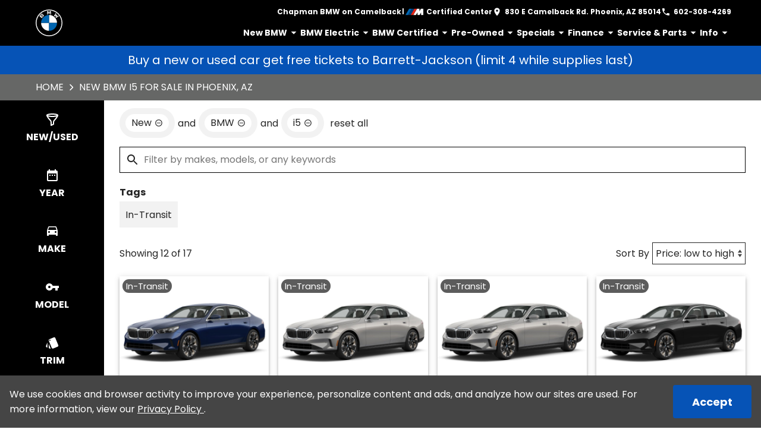

--- FILE ---
content_type: text/html;charset=utf-8
request_url: https://www.chapmanbmwoncamelback.com/search/new/BMW/i5?type=new&make=BMW&model=i5
body_size: 40279
content:
<!DOCTYPE html><html  lang="en" data-capo=""><head><meta charset="utf-8">
<meta name="viewport" content="width=device-width, initial-scale=1">
<title>New BMW i5 For Sale Phoenix, AZ - Chapman BMW on Camelback</title>
<link rel="preconnect" href="https://apiv2.chapmanapps.com">
<link rel="preconnect" href="https://www.googletagmanager.com">
<link rel="preconnect" href="https://connect.facebook.net">
<script async>(function(w,d,s,l,i){w[l]=w[l]||[];w[l].push({'gtm.start':new Date().getTime(),event:'gtm.js'});var f=d.getElementsByTagName(s)[0],j=d.createElement(s),dl=l!='dataLayer'?'&l='+l:'';j.async=true;j.src='https://www.googletagmanager.com/gtm.js?id='+i+dl;f.parentNode.insertBefore(j,f);})(window,document,'script','dataLayer','GTM-N2Q8C4P');</script>
<style>html{font-weight:var(--font-weight-thin)}</style>
<style>:root{--color-red:#a32929;--color-green:#479f28;--color-blue:#357fd3;--color-gold:#f1b30d;--color-tan:#d6ba8b;--color-light-gray:#f2f2f2;--color-dark-gray:#000;--color-darker-gray:#1a1a1a;--color-gray-100:#f6f8f9;--color-gray-200:#f0f3f4;--color-gray-300:#e8eced;--color-gray-400:#ccd4d7;--color-gray-500:#b5bdc0;--color-gray-600:#84898b;--color-gray-700:#4d5051;--color-gray-800:#2f3132;--color-gray-900:#161717;--color-error:#d32511;--color-success:#479f28;--color-error-on-dark-bg:#ffa095;--color-error-not-touched:var(--color-font-dark);--color-font-dark:#262626;--color-font-light:#fff;--color-font-gray:#666;--color-light-border:#ccc;--color-accent:#0653b6;--color-accent-light:#2a7df0;--color-text-on-accent:var(--color-font-light);--color-accent-on-dark:var(--color-accent-light);--color-price:var(--color-font-dark);--color-breadcrumb-bg:#666766;--color-breadcrumb-text:var(--color-font-light);--color-button-primary-bg:var(--color-accent);--color-button-primary-text:var(--color-text-on-accent);--color-button-primary-hover-bg:#404040;--color-button-primary-hover-bg-active:#4d4d4d;--color-button-hover-text:var(--color-font-light);--color-carousel-chevron:var(--color-font-dark);--color-car-link-savings:var(--color-font-dark);--color-chips-display-reset:var(--color-font-dark);--color-connect-wrap:var(--color-light-border);--color-contact-h3:var(--color-font-gray);--color-field-wrap-valid:var(--color-font-dark);--color-footer-bg:#000;--color-footer-hover-text:var(--color-font-light);--color-footer-hover-bg:var(--color-accent);--color-footer-disclaimer-text:#aaa;--color-footer-form-bg:var(--color-light-gray);--color-footer-form-text:var(--color-font-dark);--color-footer-form-header:var(--color-font-dark);--color-footer-form-flavor:var(--color-font-gray);--color-footer-form-required:var(--color-font-dark);--color-footer-form-error:var(--color-error);--color-intro-bg:transparent;--color-intro-text:var(--color-font-dark);--color-header-address-bar-bg:#000;--color-header-address-bar-hover:var(--color-font-light);--color-header-address-name-text:var(--color-font-light);--color-header-nav-bar-bg:#000;--color-header-text:var(--color-font-light);--color-home-search-selected:#000;--color-overview-counts-bg:var(--color-dark-gray);--color-page-hero-text:var(--color-font-light);--color-pricing-modal-chapman-total-bg:#fffdd6;--color-pricing-modal-chapman-total-text:var(--color-font-dark);--color-pricing-modal-chapman-total-price:var(--color-price);--color-pricing-modal-payment-values-bg:#edffd5;--color-section-heading-text:var(--color-font-gray);--color-section-heading-bg:var(--color-accent);--color-sell-my-car-section-bg:#000;--color-specials-national-offer:var(--color-font-dark);--color-srp-filters-background:#000;--color-srp-filters-options-background:var(--color-font-dark)}</style>
<style>:root{--font-family:"BMW Type",helvetica,arial,sans-serif;--font-weight-thin:400;--font-weight-normal:500;--font-weight-bold:700}@font-face{font-display:swap;font-family:BMW Type;font-style:normal;font-weight:400;src:url(/_nuxt/BMWTypeNextLatinTT-Light.-kwXvYAJ.woff) format("woff")}@font-face{font-display:swap;font-family:BMW Type;font-style:normal;font-weight:500;src:url(/_nuxt/BMWTypeNextLatinTT-Regular.rdiOWF1N.woff) format("woff")}@font-face{font-display:swap;font-family:BMW Type;font-style:normal;font-weight:700;src:url(/_nuxt/BMWTypeNextLatinTT-Bold.D-4p1vB3.woff) format("woff")}</style>
<style>:root{--size-mobile-address-bar-height:33px;--size-mobile-nav-bar-height:3rem;--size-mobile-nav-height:65px;--size-input-radius:0;--size-logo-max-width:92px;--size-mobile-logo-max-width:68px}</style>
<style>*{box-sizing:border-box}html{color:var(--color-font-dark);font-family:var(--font-family);font-size:16px;-ms-text-size-adjust:100%;-webkit-text-size-adjust:100%;-moz-osx-font-smoothing:grayscale;-webkit-font-smoothing:antialiased;overflow-x:hidden}#app{display:flex;flex-direction:column;min-height:100vh}#app.nav-open{height:100vh;overflow-y:hidden;position:fixed;width:100vw}body{margin:0}a{color:var(--color-font-dark);transition:var(--transition-base)}a:focus,a:hover{color:var(--color-accent)}p{line-height:1.6}:not(p)>a,p .tel{text-decoration:none}h1,h2,h3,h4,h5,h6{line-height:1;margin:0;padding:0}h2{margin-bottom:20px}.disable-overflow-anchor{overflow-anchor:none}button{color:currentcolor}select{-moz-appearance:none;-webkit-appearance:none;appearance:none;background:url([data-uri]) no-repeat 100% 50%;background-color:#fff}::-webkit-scrollbar{width:14px}::-webkit-scrollbar-track{background-color:#4b4b4b;-webkit-box-shadow:inset 0 0 6px rgba(0,0,0,.4)}::-webkit-scrollbar-thumb{background-color:var(--color-light-border);-webkit-box-shadow:inset 0 0 6px rgba(0,0,0,.5)}@media screen and (max-width:1080px){.disable-scrollbar{overflow:hidden}}</style>
<style>:root{--font-family:"Poppins",helvetica,arial,sans-serif;--font-weight-normal:400;--font-weight-bold:700}@font-face{font-display:swap;font-family:Poppins;font-style:normal;font-weight:400;src:local("Poppins Regular"),url(/_nuxt/poppins-regular.D24e9Qtk.woff2) format("woff2"),url(/_nuxt/poppins-regular.CayQsXtp.woff) format("woff"),url(/_nuxt/poppins-regular.CDE4z94E.ttf) format("truetype")}@font-face{font-display:swap;font-family:Poppins;font-style:normal;font-weight:700;src:local("Poppins Bold"),url(/_nuxt/poppins-bold.BOWGwsUx.woff2) format("woff2"),url(/_nuxt/poppins-bold.CCDkR6hF.woff) format("woff"),url(/_nuxt/poppins-bold.B5ijbvYk.ttf) format("truetype")}</style>
<style>:root{--shadow-1:0 0 0 1px rgb(0 0 0/5%);--shadow-2:0 1px 2px 0 rgb(0 0 0/5%);--shadow-3:0 1px 3px 0 rgba(0,0,0,.1),0 1px 2px 0 rgb(0 0 0/6%);--shadow-4:0 4px 6px -1px rgba(0,0,0,.1),0 2px 4px -1px rgb(0 0 0/6%);--shadow-5:0 10px 15px -3px rgba(0,0,0,.1),0 4px 6px -2px rgb(0 0 0/5%);--shadow-6:0 20px 25px -5px rgba(0,0,0,.1),0 10px 10px -5px rgb(0 0 0/4%);--shadow-7:0 25px 50px -12px rgba(0,0,0,.25);--shadow-inner:inset 0 2px 4px 0 rgb(0 0 0/6%);--shadow-focus:0 0 0 2px currentcolor}</style>
<style>:root{--transition-base:all .25s ease;--transition-basic:all .35s cubic-bezier(.25,.8,.25,1);--transition-fast:all .2s cubic-bezier(.25,.8,.25,1)}.fade-enter-active,.fade-leave-active{transition:var(--transition-base)}.fade-enter-from,.fade-leave-to{opacity:0}.fade-fast-enter-active,.fade-fast-leave-active{transition:var(--transition-fast)}.fade-fast-enter-from,.fade-fast-leave-to{opacity:0}.page-enter-active,.page-leave-active{transition:all .18s ease-out}.page-enter-from,.page-leave-to{opacity:0}.image-slide-left-leave-to,.image-slide-right-enter-from{opacity:0;transform:translate(-25%)}.image-slide-left-enter-from,.image-slide-right-leave-to{opacity:0;transform:translate(25%)}.image-slide-left-enter-active,.image-slide-left-leave-active,.image-slide-right-enter-active,.image-slide-right-leave-active,.next-enter-active,.next-leave-active,.prev-enter-active,.prev-leave-active{transition:var(--transition-base)}.next-leave-to,.prev-enter-from{opacity:0;transform:translate(-50%)}.next-enter-from,.prev-leave-to{opacity:0;transform:translate(50%)}.slide-down-enter-active,.slide-down-leave-active{transition:var(--transition-base)}.slide-down-enter-from,.slide-down-leave-to{opacity:0;transform:translateY(-20%)}.slide-up-enter-active,.slide-up-leave-active{transition:var(--transition-base)}.slide-up-enter-from,.slide-up-leave-to{opacity:0;transform:translateY(20%)}</style>
<style>.base-icon[data-v-9eceb95a]{fill:var(--base-icon-fill,currentcolor);stroke:var(--base-icon-stroke,currentcolor);stroke-width:var(--base-icon-stroke-width,1);align-items:center;display:flex;height:var(--base-icon-size,1rem);justify-content:center;width:var(--base-icon-size,1rem)}.base-icon[data-v-9eceb95a] svg{height:100%;width:100%}</style>
<style>[data-v-e8122728]{--base-button-primary-bg:var(--color-button-primary-bg);--base-button-primary-text:var(--color-button-primary-text);--base-button-primary-hover-bg:var(--color-button-primary-hover-bg);--base-button-primary-hover-bg-active:var( --color-button-primary-hover-bg-active );--base-button-secondary-bg:var(--color-font-light);--base-button-secondary-text:var(--color-font-dark);--base-button-tertiary-bg:transparent;--base-button-tertiary-text:var(--color-font-dark);--base-button-hover-text:var(--color-button-hover-text);--base-button-disabled-text:#999;--base-button-disabled-bg:#666}.base-button[data-v-e8122728]{height:56px}.base-button .slot-wrap[data-v-e8122728]{align-items:center;display:flex;height:100%;justify-content:center;transition:var(--transition-fast);-webkit-user-select:none;-moz-user-select:none;user-select:none;width:100%}.base-button .slot-wrap[data-v-e8122728]>:first-child{align-items:center;background:none;border:none;color:inherit;cursor:pointer;display:flex;font-family:var(--font-family);font-size:var(--base-button-font-size,1rem);height:100%;justify-content:center;padding:var(--base-button-padding,1rem 2rem);transition:inherit;width:100%}.base-button .slot-wrap[data-v-e8122728]>:first-child :not(:first-child){margin-left:var(--span-wrap,.8rem)}.base-button.theme--default[data-v-e8122728],.base-button.theme--default .slot-wrap[data-v-e8122728]{border-radius:40px}.base-button.theme--bmw[data-v-e8122728]{--base-button-font-size:18px;border-radius:.25rem}.base-button.theme--bmw .slot-wrap[data-v-e8122728]{border-radius:.25rem}.base-button.theme--bmw .slot-wrap[data-v-e8122728]>:first-child{font-weight:var(--font-weight-bold);text-transform:capitalize}.base-button.primary .slot-wrap[data-v-e8122728]{background-color:var(--base-button-primary-bg);color:var(--base-button-primary-text)}.base-button.secondary .slot-wrap[data-v-e8122728]{background-color:var(--base-button-secondary-bg);color:var(--base-button-secondary-text)}.base-button.tertiary .slot-wrap[data-v-e8122728]{background-color:var(--base-button-tertiary-bg);border:2px solid var(--base-button-tertiary-border-color,transparent);color:var(--base-button-tertiary-text)}.base-button.primary:focus .slot-wrap[data-v-e8122728],.base-button.primary:focus-within .slot-wrap[data-v-e8122728],.base-button.primary:hover .slot-wrap[data-v-e8122728],.base-button.secondary:focus .slot-wrap[data-v-e8122728],.base-button.secondary:focus-within .slot-wrap[data-v-e8122728],.base-button.secondary:hover .slot-wrap[data-v-e8122728]{background:var(--base-button-primary-hover-bg);color:var(--base-button-hover-text)}.base-button.tertiary:focus .slot-wrap[data-v-e8122728],.base-button.tertiary:focus-within .slot-wrap[data-v-e8122728],.base-button.tertiary:hover .slot-wrap[data-v-e8122728]{border-color:var(--color-accent);color:var(--color-accent)}.base-button.primary:active .slot-wrap[data-v-e8122728],.base-button.secondary:active .slot-wrap[data-v-e8122728]{background:var(--base-button-primary-hover-bg-active)}.base-button.disabled.primary .slot-wrap[data-v-e8122728],.base-button.disabled.secondary .slot-wrap[data-v-e8122728]{background-color:var(--base-button-disabled-bg);color:var(--base-button-disabled-text);cursor:default;pointer-events:none}.base-button.shiny.primary .slot-wrap[data-v-e8122728],.base-button.shiny.secondary .slot-wrap[data-v-e8122728]{overflow:hidden;position:relative}.base-button.shiny.primary .slot-wrap[data-v-e8122728]:before,.base-button.shiny.secondary .slot-wrap[data-v-e8122728]:before{background-color:#ffffff80;content:"";display:block;height:100%;left:-6rem;pointer-events:none;position:absolute;top:0;transform:skew(-45deg) translate(0);transition:none;width:4rem}.base-button.shiny.primary .slot-wrap[data-v-e8122728]:focus-within:before,.base-button.shiny.primary .slot-wrap[data-v-e8122728]:focus:before,.base-button.shiny.primary .slot-wrap[data-v-e8122728]:hover:before,.base-button.shiny.secondary .slot-wrap[data-v-e8122728]:focus-within:before,.base-button.shiny.secondary .slot-wrap[data-v-e8122728]:focus:before,.base-button.shiny.secondary .slot-wrap[data-v-e8122728]:hover:before{transform:skew(-45deg) translate(950%);transition:all .5s ease-in-out}.base-button.shadowed.primary .slot-wrap[data-v-e8122728],.base-button.shadowed.secondary .slot-wrap[data-v-e8122728]{--bottom-border-size:4px;--button-rise-distance:-2px;--box-shadow-default:0 .2px .4px rgba(0,0,0,.047),0 .6px 1px rgba(0,0,0,.067),0 1.2px 1.9px rgba(0,0,0,.083),0 2.6px 4px rgba(0,0,0,.103),0 7px 11px rgba(0,0,0,.15);--box-shadow-hover:0 .2px .5px rgb(0 0 0/9%),0 .6px 1.2px rgba(0,0,0,.1),0 1.2px 2.5px rgba(0,0,0,.13),0 2.6px 5.1px rgba(0,0,0,.17),0 7px 14px rgba(0,0,0,.25);--box-shadow-active:0 .1px .2px rgba(0,0,0,.167),0 .3px .4px rgba(0,0,0,.24),0 .7px .9px rgba(0,0,0,.3),0 1.5px 1.8px rgba(0,0,0,.373),0 4px 5px rgba(0,0,0,.54);box-shadow:var(--box-shadow-default)}.base-button.shadowed.primary .slot-wrap[data-v-e8122728]:focus,.base-button.shadowed.primary .slot-wrap[data-v-e8122728]:focus-within,.base-button.shadowed.primary .slot-wrap[data-v-e8122728]:hover,.base-button.shadowed.secondary .slot-wrap[data-v-e8122728]:focus,.base-button.shadowed.secondary .slot-wrap[data-v-e8122728]:focus-within,.base-button.shadowed.secondary .slot-wrap[data-v-e8122728]:hover{border-bottom:var(--bottom-border-size) solid rgba(0,0,0,.3);box-shadow:var(--box-shadow-hover);transform:translateY(var(--button-rise-distance))}.base-button.shadowed.primary:active .slot-wrap[data-v-e8122728],.base-button.shadowed.secondary:active .slot-wrap[data-v-e8122728]{border-bottom:none;border-color:#0000004d;box-shadow:var(--box-shadow-active);transform:translateY(0)}</style>
<style>.center-content[data-v-b9b5af57]{margin:0 auto;max-width:1200px}</style>
<style>.error-page[data-v-cc9c6c5d]{text-align:center}.center-content[data-v-cc9c6c5d]{padding:50px 2.5rem}h1[data-v-cc9c6c5d]{color:var(--color-error);font-size:72px}h2[data-v-cc9c6c5d]{font-size:48px;text-transform:inherit}h3[data-v-cc9c6c5d],p[data-v-cc9c6c5d]{padding:30px 0}.redirect[data-v-cc9c6c5d]{display:inline-block;margin:10px}.chevron-icon[data-v-cc9c6c5d]{--base-icon-size:26px;--base-icon-stroke-width:3}</style>
<style>header[data-v-d24d438f]{background-color:var(--color-dark-gray);position:relative;z-index:20}header .center-content[data-v-d24d438f]{display:flex;flex-wrap:wrap}header .center-content .logo-container[data-v-d24d438f]{align-items:center;display:flex;justify-content:center}header .center-content .header-content[data-v-d24d438f]{flex:auto;padding-right:10px}@media screen and (max-width:1200px){header .center-content .header-content[data-v-d24d438f]{padding-right:0}}@media screen and (max-width:515px){header[data-v-d24d438f]{--size-mobile-nav-height:48px}header .center-content[data-v-d24d438f]{align-items:center;flex-direction:column}header .center-content .logo-container[data-v-d24d438f]{display:none}header .center-content .header-content[data-v-d24d438f]{height:48px;width:100%}}@media print{[data-v-d24d438f]{display:none}}</style>
<style>.bmw-logo[data-v-1cd32d31]{align-items:center;display:flex;gap:.5rem;padding:10px 10px 10px 20px}.bmw-logo.mobile[data-v-1cd32d31]{display:none}.bmw-logo .bmw-logo-icon[data-v-1cd32d31]{--base-icon-size:45px;--base-icon-stroke:1px}.bmw-logo .dealer-name[data-v-1cd32d31]{align-items:center;color:var(--color-font-light);cursor:pointer;display:none;font-size:12px;justify-content:flex-end;margin:0}@media screen and (max-width:515px){.bmw-logo[data-v-1cd32d31]{border-bottom:1px solid #f2f2f2;border-top:1px solid #f2f2f2;font-weight:var(--font-weight-bold);justify-content:center;padding:10px 0;width:100%}.bmw-logo.mobile[data-v-1cd32d31]{display:flex}.bmw-logo .bmw-logo-icon[data-v-1cd32d31]{--base-icon-size:36px}.bmw-logo .dealer-name[data-v-1cd32d31]{display:block}}</style>
<style>.address-bar[data-v-60c27401]{align-items:center;background-color:var(--color-header-address-bar-bg);color:var(--color-header-text);display:flex;font-weight:var(--font-weight-bold);gap:15px;height:var(--size-mobile-address-bar-height);justify-content:flex-end;padding-top:7px;-webkit-user-select:none;-moz-user-select:none;user-select:none}.address-bar .dealer-name[data-v-60c27401]{font-size:12px}.address-bar .dealer-name .dealer-name-link[data-v-60c27401]{color:var(--color-header-text)}.address-bar .divider[data-v-60c27401]{color:var(--color-font-light);font-size:11px;padding:.1rem .1rem .2rem}.address-bar .address-item[data-v-60c27401]{align-items:center;display:flex;font-size:12px;height:100%;justify-content:center}.address-bar .address-item .address-item-link[data-v-60c27401]{align-items:center;color:var(--color-header-text);display:flex;justify-content:center}.address-bar .address-item .address-item-link[data-v-60c27401]:focus,.address-bar .address-item .address-item-link[data-v-60c27401]:hover{color:var(--color-header-address-bar-hover)}.address-bar .address-item .address-item-icon[data-v-60c27401]{--base-icon-stroke:none;margin-right:5px}.address-bar .hamburger[data-v-60c27401]{flex-shrink:0}@media screen and (max-width:1200px){.address-bar[data-v-60c27401]{height:100%;padding-top:0}.address-bar .hamburger[data-v-60c27401]{display:flex;height:100%;width:54px}}@media screen and (max-width:930px){.address-bar[data-v-60c27401]{gap:0}.address-bar .divider[data-v-60c27401]{margin:0 15px}.address-bar .address-item[data-v-60c27401]{margin-right:5px}.address-bar .address-item .address-item-link[data-v-60c27401]{padding:5px 0 5px 15px}.address-bar .address-item .address-item-icon[data-v-60c27401]{margin:0}.address-bar .address-item span[data-v-60c27401]{display:none}}@media screen and (max-width:515px){.address-bar .dealer-name[data-v-60c27401],.address-bar .divider[data-v-60c27401],.address-bar .hide-mobile[data-v-60c27401]{display:none}.address-bar .address-item[data-v-60c27401]{margin-right:15px}.address-bar .hamburger[data-v-60c27401]{margin-left:auto}}</style>
<style>.hamburger[data-v-05d5eb98]{align-items:center;background:none;border:none;color:var(--color-header-text);cursor:pointer;display:none;justify-content:center;transition:var(--transition-base);width:48px}.hamburger[data-v-05d5eb98]:focus,.hamburger[data-v-05d5eb98]:hover{background-color:var(--color-accent);color:var(--color-text-on-accent)}.hamburger .base-icon[data-v-05d5eb98]{--base-icon-size:1.5rem;--base-icon-stroke:none}.spin-fade-enter-active[data-v-05d5eb98],.spin-fade-leave-active[data-v-05d5eb98]{transition:var(--transition-base)}.spin-fade-enter-from[data-v-05d5eb98]{opacity:0;transform:rotate(-180deg)}.spin-fade-leave-to[data-v-05d5eb98]{opacity:0;transform:rotate(180deg)}</style>
<style>.nav-bar[data-v-b409fabf]{background-color:var(--color-header-nav-bar-bg)}nav[data-v-b409fabf]{align-items:center;display:flex;gap:30px;justify-content:flex-end}@media screen and (max-width:1200px){.nav-bar[data-v-b409fabf]{height:0}.nav-bar nav[data-v-b409fabf]{align-items:stretch;background-color:#fff;flex-direction:column;gap:unset;inset:var(--size-mobile-nav-height) 0 0 0;justify-content:flex-start;opacity:0;overflow-y:auto;padding:20px;position:fixed;transform:translate(-100%);transition:var(--transition-base);z-index:999}.nav-bar nav.open[data-v-b409fabf]{opacity:1;transform:translate(0)}}</style>
<style>.nav-top-level[data-v-05d8171d]{display:flex;flex:none}.nav-top-level[data-v-05d8171d]:has(.open) .arrow-icon-wrap{color:var(--color-accent);transform:rotate(-90deg)}.nav-top-level .nav-link[data-v-05d8171d]{border:none;font-size:14px;font-weight:var(--font-weight-bold);padding:0}.nav-top-level .nav-link[data-v-05d8171d]:focus .arrow-icon-wrap,.nav-top-level .nav-link[data-v-05d8171d]:hover .arrow-icon-wrap{color:var(--color-accent)}.nav-top-level .nav-sub-menu[data-v-05d8171d] a{border:1px solid var(--color-light-gray);font-weight:var(--font-weight-normal)}.nav-top-level .nav-sub-menu[data-v-05d8171d] a:focus,.nav-top-level .nav-sub-menu[data-v-05d8171d] a:hover{background-color:transparent;border-color:var(--color-accent);color:var(--color-accent)}@media screen and (max-width:1200px){.nav-sub-menu[data-v-05d8171d]{top:0;right:0;bottom:0;left:0;overflow-y:auto;position:fixed}.nav-sub-menu.open[data-v-05d8171d]{opacity:1;transform:translate(0)}.nav-sub-menu[data-v-05d8171d] .mobile-controls{display:flex}.nav-top-level .nav-link[data-v-05d8171d]{background-color:var(--color-light-gray);border:1px solid var(--color-light-gray);color:var(--color-font-dark);cursor:pointer;flex:auto;font-size:1rem;font-weight:var(--font-weight-normal);height:auto;line-height:1.375;margin:10px;padding:15px;text-align:center;transition:var(--transition-base)}.nav-top-level .nav-link[data-v-05d8171d]:focus,.nav-top-level .nav-link[data-v-05d8171d]:hover{background-color:transparent;border-color:var(--color-accent);color:var(--color-accent)}.nav-top-level .nav-link[data-v-05d8171d] .arrow-icon-wrap .base-icon.mobile-only{display:block}.nav-top-level .nav-link[data-v-05d8171d] .arrow-icon-wrap .base-icon.desktop-only,.nav-top-level.sub-open .nav-link[data-v-05d8171d]{display:none}}</style>
<style>.nav-link[data-v-5aa7af19]{align-items:center;background-color:transparent;border-bottom:5px solid;border-color:transparent;color:var(--color-font-light);display:flex;font-family:var(--font-family);font-size:1rem;height:44px;justify-content:center;padding:0 15px;text-align:center}button.nav-link[data-v-5aa7af19]{border-width:0 0 5px;padding-right:0}.nav-link .arrow-icon-wrap[data-v-5aa7af19]{align-items:center;display:flex;justify-content:center;transition:var(--transition-base);width:22px}.nav-link .arrow-icon-wrap .arrow-icon[data-v-5aa7af19]{--base-icon-size:18px}.nav-link[data-v-5aa7af19]:focus,.nav-link[data-v-5aa7af19]:hover{border-bottom:5px solid var(--color-nav-link-border-bottom,var(--color-accent))}.chevron-icon[data-v-5aa7af19]{--base-icon-size:22px;--base-icon-stroke-width:3}.base-icon.mobile-only[data-v-5aa7af19]{display:none}.base-icon.desktop-only[data-v-5aa7af19]{display:block}@media screen and (max-width:940px){.nav-link[data-v-5aa7af19]{background-color:var(--color-light-gray);border:none;color:var(--color-font-dark);cursor:pointer;flex:auto;height:auto;margin:10px;padding:15px;text-align:center;transition:var(--transition-base)}.nav-link[data-v-5aa7af19]:focus,.nav-link[data-v-5aa7af19]:hover{background-color:var(--color-accent);border-bottom:none;color:var(--color-text-on-accent)}.base-icon.mobile-only[data-v-5aa7af19]{display:block}.base-icon.desktop-only[data-v-5aa7af19]{display:none}}</style>
<style>.nav-sub-menu[data-v-8f3370d3]{background-color:#fff;box-shadow:0 3px 5px #00000040;left:0;opacity:0;position:absolute;right:0;top:100%;transform:translate(-100%);transition:var(--transition-base);z-index:14}.nav-sub-menu.open[data-v-8f3370d3]{opacity:1;transform:translate(0)}.nav-sub-menu .center-content[data-v-8f3370d3]{display:flex;flex-wrap:wrap;padding:20px 2rem}.nav-sub-menu .mobile-controls[data-v-8f3370d3]{align-items:center;display:none;padding:0 10px 20px;width:100%}.nav-sub-menu .mobile-controls .menu-back[data-v-8f3370d3]{align-items:center;background-color:var(--color-light-gray);border:none;border-radius:50%;cursor:pointer;display:flex;height:48px;justify-content:center;margin-right:10px;transition:var(--transition-base);width:48px}.nav-sub-menu .mobile-controls .menu-back[data-v-8f3370d3]:focus,.nav-sub-menu .mobile-controls .menu-back[data-v-8f3370d3]:hover{background-color:var(--color-dark-gray);color:#fff}.nav-sub-menu .mobile-controls .menu-title[data-v-8f3370d3]{font-size:24px}.nav-sub-menu[data-v-8f3370d3] a{align-items:center;background-color:var(--color-light-gray);display:flex;flex:auto;justify-content:center;margin:10px;padding:15px;text-align:center}.nav-sub-menu[data-v-8f3370d3] a:focus,.nav-sub-menu[data-v-8f3370d3] a:hover{background-color:var(--color-accent);color:var(--color-text-on-accent)}.chevron-icon[data-v-8f3370d3]{--base-icon-size:22px;--base-icon-stroke-width:3}</style>
<style>.specials-banner[data-v-662853e1]{background-color:var(--color-accent);color:var(--color-text-on-accent);font-size:clamp(1rem,3vw,1.25rem);position:relative;text-align:center;text-wrap-style:balance;z-index:13}.specials-banner p[data-v-662853e1]{margin:0}.specials-banner a[data-v-662853e1],.specials-banner p[data-v-662853e1]{display:block;height:100%;padding:.5rem 1rem}.specials-banner a[data-v-662853e1]{color:var(--color-text-on-accent)}.specials-banner a p[data-v-662853e1]{padding:0}</style>
<style>.footer-form-wrap[data-v-fc1a35d4]{--color-error:var(--color-footer-form-error);background-color:var(--color-footer-form-bg);color:var(--color-footer-form-text)}.footer-form-wrap .center-content[data-v-fc1a35d4]{padding:35px 2.5rem 40px}.footer-form-wrap .heading-text[data-v-fc1a35d4] .main{color:var(--color-footer-form-header)}.footer-form-wrap .heading-text[data-v-fc1a35d4] .flavor{color:var(--color-footer-form-flavor)}.footer-form-header-wrap[data-v-fc1a35d4]{display:flex}.footer-form-header-wrap.center-header[data-v-fc1a35d4]{justify-content:center}.footer-form-header-wrap .heading-text[data-v-fc1a35d4]{width:unset}.footer-form[data-v-fc1a35d4]{align-items:center;display:flex;flex-wrap:wrap;justify-content:space-between;width:100%}.footer-form .footer-field[data-v-fc1a35d4]{--field-wrap-label-height:30px;--field-wrap-error-height:30px;display:flex;flex-direction:column;margin-bottom:0;position:relative;width:19%}.footer-form .footer-field.field-wrap[data-v-fc1a35d4] .content .required{color:var(--color-footer-form-required)}.footer-form .footer-field.field-wrap[data-v-fc1a35d4] .content .required.valid{color:var(--color-field-wrap-valid)}.footer-form .footer-field.field-wrap[data-v-fc1a35d4] .content .required.touched:not(.valid){color:var(--color-footer-form-error)}.footer-form .input-textarea[data-v-fc1a35d4] textarea,.footer-form .base-button[data-v-fc1a35d4]{height:44px}.loading-spinner[data-v-fc1a35d4]{align-self:center;padding:20px 0}.chevron-icon[data-v-fc1a35d4]{--base-icon-size:26px;--base-icon-stroke-width:3}@media screen and (max-width:1080px){.footer-form[data-v-fc1a35d4]{row-gap:10px}.footer-form .footer-field[data-v-fc1a35d4]{width:24%}.footer-form .submit-wrap[data-v-fc1a35d4]{margin:0 auto;max-width:250px;width:100%}.footer-form .base-button[data-v-fc1a35d4]{height:56px;margin-top:1rem}}@media screen and (max-width:850px){.footer-form .footer-field[data-v-fc1a35d4]{width:49%}.footer-form .submit-wrap[data-v-fc1a35d4]{width:100%}}@media screen and (max-width:580px){.footer-form .footer-field[data-v-fc1a35d4]{width:100%}.footer-form .base-button[data-v-fc1a35d4]{margin-top:0}}@media print{[data-v-fc1a35d4]{display:none}}</style>
<style>.heading[data-v-1bacb434]{display:flex;margin-bottom:20px}.heading.center-text[data-v-1bacb434]{justify-content:center;text-align:center;width:100%}.heading .border-wrap span[data-v-1bacb434]{display:block}.heading .border-wrap .flavor[data-v-1bacb434]{color:var(--color-font-gray);font-family:var(--font-family);font-size:16px}.theme--default .border-wrap[data-v-1bacb434]{padding-bottom:10px;position:relative}.theme--default .border-wrap.full-width[data-v-1bacb434]{border-bottom:6px solid;border-bottom-color:var( --border-bottom-color,var(--color-accent) )}.theme--default .border-wrap[data-v-1bacb434]:not(.full-width):after{background-color:var( --border-bottom-color,var(--color-accent) );content:"";height:4px;left:10%;position:absolute;top:100%;width:40%}.theme--default .border-wrap .main[data-v-1bacb434]{font-family:var(--font-family);font-size:44px;margin-bottom:3px}.theme--default .border-wrap .main.uppercase[data-v-1bacb434]{text-transform:uppercase}.theme--audi[data-v-1bacb434]{margin-bottom:30px}.theme--audi .border-wrap .main[data-v-1bacb434]{color:var(--color-font-dark);font-family:var(--font-family-heading);font-size:36px;font-weight:var(--font-weight-bold);text-transform:capitalize}.theme--bmw[data-v-1bacb434]{border-bottom:1px solid var(--color-font-gray)}.theme--bmw .border-wrap .main[data-v-1bacb434]{font-size:24px;font-weight:var(--font-weight-bold);margin-bottom:3px;padding-bottom:10px}.theme--hub .border-wrap .main[data-v-1bacb434]{font-family:var(--font-family);font-size:44px;margin-bottom:3px}.theme--hub .border-wrap .main.uppercase[data-v-1bacb434]{text-transform:uppercase}.theme--vw .border-wrap .main[data-v-1bacb434]{font-family:var(--font-family-vw-head-bold)}@media screen and (max-width:950px){.theme--default .border-wrap .main[data-v-1bacb434],.theme--hub .border-wrap .main[data-v-1bacb434]{font-size:38px}}@media screen and (max-width:800px){.theme--audi .border-wrap .main[data-v-1bacb434]{font-size:28px}}@media screen and (max-width:700px){.theme--default .border-wrap .main[data-v-1bacb434],.theme--hub .border-wrap .main[data-v-1bacb434]{font-size:36px}}@media screen and (max-width:550px){.theme--default .border-wrap .main[data-v-1bacb434],.theme--hub .border-wrap .main[data-v-1bacb434]{font-size:32px}}@media screen and (max-width:480px){.theme--default .border-wrap .main[data-v-1bacb434],.theme--hub .border-wrap .main[data-v-1bacb434]{font-size:28px}.theme--vw .border-wrap .main[data-v-1bacb434]{font-family:var(--font-family-vw-head-regular);font-size:28px}}</style>
<style>.hidden[data-v-3d4c6102]{display:none}.input[data-v-3d4c6102]{border:1px solid var(--color-dark-gray);border-radius:var(--size-input-radius);color:var(--color-font-dark);font-family:var(--font-family);font-size:1rem;height:2.75rem;line-height:2.75rem;outline-color:var(--color-blue);padding:0 1rem;width:100%}.input.invalid[data-v-3d4c6102]{border-color:var(--color-error);outline-color:var(--color-error)}.input[readonly][data-v-3d4c6102]{background-color:var(--color-light-gray);cursor:not-allowed}</style>
<style>.field-wrap[data-v-0f7add50]{color:inherit;width:100%}.field-wrap.invalid[data-v-0f7add50]{color:var(--color-error)}.field-wrap .content[data-v-0f7add50]{height:var(--field-wrap-label-height)}.field-wrap .content label[data-v-0f7add50]{display:block;font-weight:var(--field-wrap-label-font-weight,normal);margin-bottom:5px}.field-wrap .content .required[data-v-0f7add50]{color:var(--color-error-not-touched);margin-left:5px}.field-wrap .content .required.valid[data-v-0f7add50]{color:var(--color-field-wrap-valid)}.field-wrap .content .required.touched[data-v-0f7add50]:not(.valid){color:var(--color-error)}.field-wrap .error-wrap[data-v-0f7add50]{height:-moz-fit-content;height:fit-content;min-height:var(--field-wrap-error-height,2.5rem)}</style>
<style>.input[data-v-d5c993c1]{border:1px solid var(--color-dark-gray);border-radius:var(--size-input-radius);color:var(--color-font-dark);font-family:var(--font-family);font-size:1rem;height:2.75rem;line-height:2.75rem;outline-color:var(--color-blue);padding:0 1rem;width:100%}.input.invalid[data-v-d5c993c1]{border-color:var(--color-error);outline-color:var(--color-error)}</style>
<style>.input[data-v-31d06f63]{border:1px solid var(--color-dark-gray);border-radius:var(--size-input-radius);color:var(--color-font-dark);font-family:var(--font-family);font-size:1rem;outline-color:var(--color-blue);padding:.5rem 1rem;width:100%}.input.invalid[data-v-31d06f63]{border-color:var(--color-error);outline-color:var(--color-error)}</style>
<style>footer[data-v-8f574037]{background-color:var(--color-footer-bg,#000);color:var(--color-font-light)}.footer-sections[data-v-8f574037]{-moz-column-gap:1rem;column-gap:1rem;display:grid;grid-template-columns:repeat(4,1fr);line-height:1.4;margin:0 auto;max-width:1800px;padding:clamp(2rem,4vw,3rem) clamp(1rem,4vw,3rem)}.footer-sections section[data-v-8f574037]{margin-bottom:30px}.footer-sections section.mixed-section[data-v-8f574037]{display:flex;flex-direction:column}.footer-sections a[data-v-8f574037]{color:var(--color-font-light);display:block;line-height:1.4;padding:.25rem;width:-moz-fit-content;width:fit-content}.footer-sections a[data-v-8f574037]:focus,.footer-sections a[data-v-8f574037]:hover{background-color:var(--color-footer-hover-bg);color:var(--color-footer-hover-text)}.footer-sections h3[data-v-8f574037]{margin-bottom:10px;text-transform:uppercase}.footer-sections h3.theme--vw[data-v-8f574037]{font-family:var(--font-family-vw-head-regular)}.footer-sections .phone[data-v-8f574037]{padding-top:10px}.footer-sections .phone .department-number[data-v-8f574037]{align-items:center;display:flex}.footer-sections .phone .tel-link[data-v-8f574037]{padding-left:5px}.footer-sections .members[data-v-8f574037],.footer-sections .social[data-v-8f574037]{padding-top:20px}.footer-sections .social h3[data-v-8f574037]{margin-bottom:15px}.footer-sections .social .social-link[data-v-8f574037]{fill:var(--color-font-light);display:inline-block;margin-right:.25rem;width:-moz-fit-content;width:fit-content}.footer-sections .social .social-link .social-icon[data-v-8f574037]{--base-icon-size:25px;--base-icon-stroke:none}.footer-sections .social .social-link[data-v-8f574037]:focus,.footer-sections .social .social-link[data-v-8f574037]:hover{fill:var(--color-accent)}.footer-sections .bbb-logo[data-v-8f574037]{height:auto;margin:1.5rem 0 0;max-width:150px;width:100%}.footer-sections .hours[data-v-8f574037]:not(:first-child){padding-top:20px}.footer-sections .hours .override[data-v-8f574037]{color:var(--color-error-on-dark-bg)}.footer-sections .hours .override.bmw[data-v-8f574037]{color:var(--color-accent-light)}.footer-sections .text-box[data-v-8f574037]{padding-left:.25rem}details summary[data-v-8f574037]{cursor:context-menu;display:block;font-size:1.17em;font-weight:var(--font-weight-bold);line-height:1;list-style:none;margin-bottom:10px;pointer-events:none;text-transform:uppercase}details summary.theme--vw[data-v-8f574037]{font-family:var(--font-family-vw-head-regular)}details summary[data-v-8f574037]::-webkit-details-marker{display:none}.disclaimer[data-v-8f574037]{color:var(--color-footer-disclaimer-text);line-height:1.4;margin:1rem 1rem 5rem}.disclaimer[data-v-8f574037] *{margin-top:10px}@media screen and (max-width:1200px){.footer-sections[data-v-8f574037]{grid-template-columns:repeat(2,1fr)}}@media screen and (max-width:780px){.department-number[data-v-8f574037],details a[data-v-8f574037]{padding:.5rem 0}}@media screen and (max-width:700px){.footer-sections[data-v-8f574037]{grid-template-columns:1fr}.footer-sections section[data-v-8f574037]{text-align:center}.footer-sections a[data-v-8f574037]{margin:auto}.footer-sections .members[data-v-8f574037]{margin-bottom:30px;order:-1;padding-top:0}.footer-sections .department-number[data-v-8f574037]{flex-direction:column;font-weight:var(--font-weight-bold)}.footer-sections .tel-link[data-v-8f574037]{display:block;font-weight:var(--font-weight-normal);padding-left:0}.footer-sections .bbb-logo[data-v-8f574037]{margin:1.5rem auto 0}.footer-sections .text-box[data-v-8f574037]{padding-left:0}details>summary[data-v-8f574037]{padding-left:0;pointer-events:auto}details>summary[data-v-8f574037]:after{border-bottom:5px solid var(--color-font-light);border-left:5px solid var(--color-font-light);content:"";display:inline-block;height:10px;margin-left:1rem;transform:rotate(-45deg) translate(5px);transition:var(--transition-fast);width:10px}details[open]>summary[data-v-8f574037]:after{transform:rotate(-135deg) translateY(0)}}@media print{[data-v-8f574037]{display:none}}</style>
<style>.back-to-top[data-v-1240986d]{align-items:center;background-color:var(--color-accent);border:none;bottom:1rem;box-shadow:2px 2px 7px #00000080;color:var(--color-text-on-accent);cursor:pointer;display:flex;font-family:var(--font-family);font-size:1rem;font-weight:var(--font-weight-bold);justify-content:center;left:1rem;line-height:44px;padding:0 10px 0 15px;position:fixed;text-transform:uppercase;transform:translateY(75px);transition:var(--transition-base);-webkit-user-select:none;-moz-user-select:none;user-select:none;z-index:400}.back-to-top span[data-v-1240986d]{margin-right:5px}.back-to-top.show[data-v-1240986d]{transform:translateY(0)}.back-to-top .arrow-up[data-v-1240986d]{--base-icon-size:1.5rem;--base-icon-stroke-width:3}.back-to-top:focus .arrow-up[data-v-1240986d],.back-to-top:hover .arrow-up[data-v-1240986d]{animation-direction:alternate;animation-duration:.35s;animation-iteration-count:infinite;animation-name:bounce-1240986d;animation-timing-function:ease-in}.back-to-top[data-v-1240986d]:focus{border:2px solid var(--color-font-light)}.back-to-top.theme--bmw[data-v-1240986d]{text-transform:capitalize}@keyframes bounce-1240986d{0%{transform:translateY(0)}to{transform:translateY(-3px)}}@media print{.back-to-top[data-v-1240986d]{display:none}}</style>
<style>.cookie-notice[data-v-ca384e7a]{background-color:#454545;bottom:0;color:var(--color-font-light);left:0;padding:1rem;position:fixed;right:0;z-index:10000}.cookie-notice .center-constraint[data-v-ca384e7a]{align-items:center;display:flex;justify-content:space-between;margin:0 auto;max-width:1500px;width:100%}.cookie-notice p[data-v-ca384e7a]{margin:0}.cookie-notice .link[data-v-ca384e7a]{color:var(--color-font-light)}.cookie-notice .base-button[data-v-ca384e7a]{margin-left:2rem}.slide-enter-active[data-v-ca384e7a]{transition:all .8s ease}.slide-leave-active[data-v-ca384e7a]{transition:all .3s ease}.slide-enter-from[data-v-ca384e7a],.slide-leave-to[data-v-ca384e7a]{opacity:0;transform:translateY(100%)}@media screen and (max-width:650px){.cookie-notice .center-constraint[data-v-ca384e7a]{align-items:stretch;flex-direction:column;text-align:center}.cookie-notice .base-button[data-v-ca384e7a]{margin:1rem 0 0}}@media print{.cookie-notice[data-v-ca384e7a]{display:none}}</style>
<style>.breadcrumb[data-v-d8191e30]{background-color:var(--color-breadcrumb-bg);color:var(--color-breadcrumb-text);flex:none}.breadcrumb.uppercase[data-v-d8191e30]{text-transform:uppercase}.breadcrumb .center-content[data-v-d8191e30]{align-items:center;display:flex;padding:0 20px}.breadcrumb .center-content .nuxt-link[data-v-d8191e30]{color:var(--color-breadcrumb-text);line-height:44px;overflow:hidden;text-overflow:ellipsis;white-space:nowrap;width:auto}.breadcrumb .center-content .nuxt-link[data-v-d8191e30]:hover{color:var(--color-accent)}.breadcrumb .center-content .chevron-right[data-v-d8191e30]{--base-icon-size:26px;--base-icon-stroke-width:3;padding:0 5px}.breadcrumb .center-content h1[data-v-d8191e30]{font-size:16px;font-weight:var(--font-weight-bold);line-height:44px;white-space:nowrap}.breadcrumb.theme--audi .center-content h1[data-v-d8191e30],.breadcrumb.theme--bmw .center-content h1[data-v-d8191e30]{font-weight:var(--font-weight-normal)}.breadcrumb.theme--vw .center-content h1[data-v-d8191e30]{font-family:var(--font-family-vw-head-regular)}@media screen and (max-width:530px){.breadcrumb .center-content .chevron-right[data-v-d8191e30],.breadcrumb .center-content .nuxt-link[data-v-d8191e30]{display:none}.breadcrumb .center-content h1[data-v-d8191e30]{overflow:hidden;text-overflow:ellipsis;white-space:nowrap;width:100%}}@media print{[data-v-d8191e30]{display:none}}</style>
<style>.search-wrap[data-v-2ee2b992]{--content-offset:0;--content-height:0;--visible-height:calc(100vh - var(--content-offset));--sticky-height:min(var(--visible-height),var(--content-height));--search-filters-width:175px;--search-filters-options-width:0;--search-filters-background:var(--color-srp-filters-background);--search-filters-options-background:var( --color-srp-filters-options-background );--search-filters-height-mobile:96px;display:flex;position:relative}.search-wrap[data-v-2ee2b992]:after,.search-wrap[data-v-2ee2b992]:before{bottom:0;content:"";position:absolute;top:0;z-index:1}.search-wrap[data-v-2ee2b992]:before{background-color:var(--search-filters-background);width:var(--search-filters-width)}.search-wrap[data-v-2ee2b992]:after{background-color:var(--search-filters-options-background);left:var(--search-filters-width);width:var(--search-filters-options-width)}.search-content[data-v-2ee2b992]{flex:auto;flex-basis:0;margin:0 auto;max-width:1800px;overflow:hidden;padding:.5rem 1rem 0}.faqs-section[data-v-2ee2b992]{padding:clamp(1rem,6vw,1.5rem) .5rem clamp(1rem,6vw,2.5rem)}.faq[data-v-2ee2b992]{--color-section-heading-text:var(--color-font-dark)}@media screen and (max-width:1080px){.search-wrap[data-v-2ee2b992]:after,.search-wrap[data-v-2ee2b992]:before{display:none}.search-content[data-v-2ee2b992]{padding:.5rem .25rem 0}}</style>
<style>.search-filters[data-v-72ebf422]{display:flex}.search-filters-categories[data-v-72ebf422],.search-filters-options[data-v-72ebf422]{align-self:flex-start;color:var(--color-font-light);flex-shrink:0;max-height:var(--sticky-height);overflow:hidden auto;position:sticky;top:0;will-change:max-height;z-index:2}.search-filters-categories[data-v-72ebf422]{width:var(--search-filters-width)}.search-filters-options[data-v-72ebf422]{display:flex;flex-direction:column;width:var(--search-filters-options-width)}@media screen and (max-width:1080px){.search-filters[data-v-72ebf422]{background-color:#4a4a4aee;display:var(--78cf5e38);grid-template-rows:auto 1fr;top:0;right:0;bottom:0;left:0;position:fixed;z-index:1002}.search-filters-categories[data-v-72ebf422]{padding-bottom:0;width:auto}.search-filters-options[data-v-72ebf422]{height:100%;max-height:none;width:auto}}</style>
<style>.search-filters-categories[data-v-9274e2d6]{padding-bottom:84px}.filter-buttons[data-v-9274e2d6]{color:var(--color-font-light);position:relative;-webkit-user-select:none;-moz-user-select:none;user-select:none;z-index:6}.filter-buttons[data-v-9274e2d6]::-webkit-scrollbar{height:14px}.filter-buttons[data-v-9274e2d6]::-webkit-scrollbar-track{background-color:transparent}.filter-buttons[data-v-9274e2d6]::-webkit-scrollbar-thumb{background-color:#4b4b4b;-webkit-box-shadow:inset 0 0 6px rgba(0,0,0,.5)}.filter-buttons .filter-button[data-v-9274e2d6]{align-items:center;background:none;border:none;cursor:pointer;display:flex;flex-direction:column;font-family:var(--font-family);font-size:1rem;font-weight:var(--font-weight-bold);justify-content:center;margin:0;padding:20px;text-transform:uppercase;transition:var(--transition-base);width:100%}.filter-buttons .filter-button.close[data-v-9274e2d6]{background-color:var(--color-font-light);color:var(--color-error);display:none}.filter-buttons .filter-button.reset[data-v-9274e2d6]{color:var(--color-error-on-dark-bg)}.filter-buttons .filter-button.selected[data-v-9274e2d6],.filter-buttons .filter-button[data-v-9274e2d6]:focus,.filter-buttons .filter-button[data-v-9274e2d6]:hover{background-color:var(--color-accent);color:var(--color-text-on-accent)}.filter-buttons span[data-v-9274e2d6]{padding-top:5px}.base-icon[data-v-9274e2d6]{--base-icon-size:1.5rem;--base-icon-stroke:none}@media screen and (max-width:1080px){.search-filters-categories[data-v-9274e2d6]{display:flex;flex-direction:column;justify-content:space-between;transform:translate(0) translateZ(0)}.filter-buttons[data-v-9274e2d6]{background-color:var(--search-filters-background);display:flex;flex:none;height:var(--search-filters-height-mobile);overflow-x:auto}.filter-buttons .filter-button[data-v-9274e2d6]{flex:auto;padding:10px 12px;white-space:nowrap}.filter-buttons .filter-button.close[data-v-9274e2d6]{display:flex}}@media screen and (max-width:720px){.filter-buttons[data-v-9274e2d6]::-webkit-scrollbar{height:8px}.filter-buttons .filter-button[data-v-9274e2d6]{font-size:14px}}</style>
<style>.search-filters-options .filter-options[data-v-41683cf1]{display:flex;flex-direction:column;opacity:0;transform:translate(-100%) translateZ(0);white-space:nowrap}.search-filters-options.open .filter-options[data-v-41683cf1]{opacity:1;transform:translate(0) translateZ(0)}.show-results-wrap[data-v-41683cf1]{background-color:var(--search-filters-options-background);padding:0 20px;position:sticky;top:0;z-index:2}.show-results-button[data-v-41683cf1]{--span-wrap:0}.show-results-button.show-results-mobile[data-v-41683cf1]{display:none}.show-results-button.show-results-desktop[data-v-41683cf1]{display:block;margin:20px}input[data-v-41683cf1]{background-color:transparent;border:none;border-bottom:1px solid var(--color-font-light);border-radius:0;color:var(--color-font-light);font-size:18px;outline:none;padding:10px;width:100%}.range-wrap[data-v-41683cf1]{display:flex;flex:auto;flex-direction:column;overflow:hidden;padding:0 20px 20px}.range-wrap span[data-v-41683cf1]{color:var(--color-font-light);font-weight:700;padding:20px;text-align:center;width:100%}.currency-wrap[data-v-41683cf1],.mileage-wrap[data-v-41683cf1]{position:relative}.currency-wrap label[data-v-41683cf1],.mileage-wrap label[data-v-41683cf1]{color:var(--color-font-light);display:block}.currency-wrap input[data-v-41683cf1],.mileage-wrap input[data-v-41683cf1]{padding:10px 0 8px 30px}.currency-wrap .price-icon[data-v-41683cf1],.mileage-wrap .price-icon[data-v-41683cf1]{--base-icon-size:20px;--base-icon-stroke:none;left:0;position:absolute;top:20px;transform:translateY(-50%)}.mileage-wrap input[data-v-41683cf1]{padding-left:0}.zip-input-wrap[data-v-41683cf1]{position:relative}.zip-input-wrap input[data-v-41683cf1]{padding:10px 20px 10px 0}.zip-input-wrap .distance-icon[data-v-41683cf1]{--base-icon-size:20px;--base-icon-stroke:none;position:absolute;right:0;top:50%;transform:translateY(-50%)}@media screen and (max-width:1080px){.search-filters-options.open[data-v-41683cf1]{background-color:var(--search-filters-options-background)}.filter-options[data-v-41683cf1]{border-top:2px solid var(--color-accent);flex:auto;max-width:100%;min-width:0;overflow-y:auto;position:static}.range-wrap[data-v-41683cf1]{padding:20px 2.5rem}.show-results-button.show-results-mobile[data-v-41683cf1]{--border-radius:0;display:block;width:100%}.show-results-button.show-results-desktop[data-v-41683cf1]{display:none}}</style>
<style>.show-results-button[data-v-9551e173]{display:block}</style>
<style>.animated-number[data-v-629c7688]{display:inline-block}.single-pulse[data-v-629c7688]{animation-iteration-count:1;animation-name:single-pulse-629c7688;animation-timing-function:cubic-bezier(0,.73,1,.62)}@keyframes single-pulse-629c7688{0%,to{transform:scale(1)}50%{transform:scale(1.2,1.4)}}</style>
<style>.chips[data-v-11fa31a7]{padding:0 5px}.chip-group[data-v-11fa31a7],.chips[data-v-11fa31a7]{align-items:center;display:flex;flex-wrap:wrap}.chip-group[data-v-11fa31a7]{background-color:var(--color-light-gray);border-radius:25px;justify-content:center;margin:5px;min-height:50px;padding:5px}.base-icon[data-v-11fa31a7]{--base-icon-size:14px;--base-icon-stroke:none}.and[data-v-11fa31a7]:first-child,.or[data-v-11fa31a7]:first-child{display:none}.chip[data-v-11fa31a7]{align-items:center;background-color:#fff;border:none;border-radius:15px;cursor:pointer;display:flex;flex:none;font-family:var(--font-family);font-size:1rem;font-weight:var(--font-weight-normal);justify-content:center;line-height:30px;margin:5px;padding:0 10px;transition:var(--transition-base)}.chip .base-icon[data-v-11fa31a7]{margin-left:5px}.chip[data-v-11fa31a7]:focus,.chip[data-v-11fa31a7]:hover{background-color:var(--color-accent);color:var(--color-text-on-accent)}.reset-all[data-v-11fa31a7]{align-items:center;align-self:stretch;background:none;border:none;color:var(--color-chips-display-reset);cursor:pointer;display:flex;font-family:var(--font-family);font-size:1rem;justify-content:center;padding-left:5px}.reset-all[data-v-11fa31a7]:focus,.reset-all[data-v-11fa31a7]:hover{text-decoration:underline}</style>
<style>.keyword-filter-wrap[data-v-a628b669]{padding:10px;position:relative}.icon-search[data-v-a628b669]{--base-icon-size:24px;--base-icon-stroke:none;left:20px;position:absolute;top:50%;transform:translateY(-50%)}.keyword-input[data-v-a628b669]{background-color:#fff;border:1px solid var(--color-dark-gray);border-radius:var(--size-input-radius);color:var(--color-font-dark);font-family:var(--font-family);font-size:16px;height:44px;line-height:44px;margin:0;min-width:100%;outline-color:var(--color-blue);padding:0 15px 0 40px;width:100%}</style>
<style>.tag-filter-wrap[data-v-e6e8425d]{overflow:hidden;padding:10px}.tag-filter-wrap .tags[data-v-e6e8425d]{display:flex;flex-wrap:wrap;overflow-x:auto}.tag-filter-wrap .tags .tag-option[data-v-e6e8425d]{margin-bottom:5px}.tag-filter-wrap .tags .tag-option[data-v-e6e8425d]:not(:last-child){margin-right:7px}.tag-filter-wrap .label[data-v-e6e8425d]{font-weight:var(--font-weight-bold);margin-bottom:3px}</style>
<style>.tag[data-v-094abe24]{align-items:center;background-color:var(--color-light-gray);border:none;color:var(--color-font-dark);cursor:pointer;display:flex;font-family:var(--font-family);font-size:1rem;justify-content:center;margin:0;min-height:44px;padding:5px 10px;text-align:center;transition:var(--transition-base);-webkit-user-select:none;-moz-user-select:none;user-select:none}.tag.selected[data-v-094abe24],.tag[data-v-094abe24]:hover{background-color:var(--color-blue);color:var(--color-font-light)}</style>
<style>.status-bar[data-v-a55aacb6]{align-items:center;display:flex;justify-content:space-between;padding:10px}.filters-control[data-v-a55aacb6]{background:none;background-color:var(--color-light-gray);border:none;cursor:pointer;display:none;font-family:var(--font-family);font-size:1rem;font-weight:var(--font-weight-normal);line-height:44px;margin:0;padding:0 14px;transition:var(--transition-base)}.filters-control[data-v-a55aacb6]:focus,.filters-control[data-v-a55aacb6]:hover{background-color:var(--color-accent);color:var(--color-text-on-accent)}.filters-control span[data-v-a55aacb6]{margin-left:5px}.filters-control .filter-icon[data-v-a55aacb6]{--base-icon-size:1.5rem;--base-icon-stroke:none}.loading-spinner[data-v-a55aacb6]{--loading-spinner-color:var(--color-accent);--loading-spinner-size:14px}@media screen and (max-width:1080px){.filters-control[data-v-a55aacb6]{align-items:center;display:flex;justify-content:center}}@media screen and (max-width:650px){.status-bar[data-v-a55aacb6]{align-items:stretch}.counts[data-v-a55aacb6]{text-align:center}.counts span[data-v-a55aacb6]{display:block;margin-bottom:5px}}@media screen and (max-width:480px){.counts[data-v-a55aacb6],.loading-spinner[data-v-a55aacb6]{display:none}}@media screen and (max-width:380px){.filters-control[data-v-a55aacb6]{flex:auto;padding-left:0;padding-right:0}}</style>
<style>.loading-spinner[data-v-2480b6ba]{align-items:center;display:flex;gap:.5rem;justify-content:center}.loading-spinner .bounce[data-v-2480b6ba]{animation:bounce-delay-2480b6ba 1.4s ease-in-out infinite both;background-color:var(--loading-spinner-color,#fff);border-radius:100%;height:var(--loading-spinner-size,1rem);width:var(--loading-spinner-size,1rem)}.loading-spinner .bounce--1[data-v-2480b6ba]{animation-delay:-.32s}.loading-spinner .bounce--2[data-v-2480b6ba]{animation-delay:-.16s}@keyframes bounce-delay-2480b6ba{0%,80%,to{transform:scale3d(0,0,0)}40%{transform:scaleX(1)}}</style>
<style>.sort-wrap[data-v-587c1629]{align-items:center;display:flex;justify-content:center}.sort-wrap select[data-v-587c1629]{border:1px solid var(--color-font-dark);border-radius:var(--size-input-radius);color:var(--color-font-dark);font-family:var(--font-family);font-size:16px;font-weight:var(--font-weight-normal);margin-left:5px;padding:5px 1.125rem 5px 5px}.sort-wrap select[data-v-587c1629]:focus{outline:none}@media screen and (max-width:650px){.sort-wrap[data-v-587c1629]{align-items:stretch}.sort-wrap label[data-v-587c1629]{display:none}}</style>
<style>.search-results[data-v-fcdd22c6]{display:grid;gap:1rem;grid-template-columns:repeat(auto-fill,minmax(250px,1fr));padding:10px 10px 20px}</style>
<style>.car[data-v-587e9558]{box-shadow:0 4px 5px #00000024,0 1px 10px #0000001f,0 2px 4px -1px #0003;color:var(--color-font-dark);display:flex;flex-direction:column;justify-content:space-between;transition:var(--transition-basic);width:100%}.car[data-v-587e9558]:focus,.car[data-v-587e9558]:hover{box-shadow:0 8px 10px 1px #00000024,0 3px 14px 2px #0000001f,0 5px 5px -3px #0003}.img-wrap[data-v-587e9558]{aspect-ratio:640/480;background-color:var(--color-light-gray);position:relative;width:100%}.img-wrap .main-image[data-v-587e9558]{background-color:#fff;display:block;height:100%;-o-object-fit:contain;object-fit:contain;width:100%;z-index:1}.img-wrap .overlays[data-v-587e9558]{display:flex;left:3px;position:absolute;right:3px;top:5px;z-index:3}.img-wrap .ev-icon[data-v-587e9558]{border-radius:50%;left:3px;padding:.25rem;width:40px}.img-wrap .cpo-icon[data-v-587e9558],.img-wrap .ev-icon[data-v-587e9558]{background-color:#fff;bottom:5px;height:40px;position:absolute;z-index:3}.img-wrap .cpo-icon[data-v-587e9558]{border-radius:5px;right:3px;width:auto}.img-wrap .tag-icons[data-v-587e9558]{display:flex;flex-wrap:wrap}.details[data-v-587e9558]{align-items:center;background-color:#fff;display:flex;flex:auto;flex-direction:column;justify-content:center;padding:25px 15px 15px}.primary-details[data-v-587e9558]{display:flex;flex:auto;margin-bottom:20px;width:100%}.title[data-v-587e9558]{flex:auto;overflow:hidden;padding-right:10px}.title .ymmt[data-v-587e9558]{font-size:18px;font-weight:var(--font-weight-bold);margin-bottom:0;width:100%}.title .model[data-v-587e9558],.title .year-make[data-v-587e9558]{margin-bottom:3px}.title .model[data-v-587e9558],.title .trim[data-v-587e9558],.title .year-make[data-v-587e9558]{display:block;overflow:hidden;text-overflow:ellipsis;white-space:nowrap}.title .trim[data-v-587e9558]{color:var(--color-font-gray);font-size:16px}.title.theme--audi .trim[data-v-587e9558],.title.theme--bmw .trim[data-v-587e9558]{font-weight:var(--font-weight-normal)}.price-wrap[data-v-587e9558]{flex:none;letter-spacing:-1px;line-height:1;text-align:right}.price-wrap .msrp-label[data-v-587e9558],.price-wrap .savings[data-v-587e9558]{font-weight:var(--font-weight-bold);margin-bottom:5px}.price-wrap .savings[data-v-587e9558]{color:var(--color-car-link-savings)}.price-wrap .price[data-v-587e9558]{color:var(--color-price);font-size:26px;font-weight:var(--font-weight-bold);margin-bottom:5px}.price-wrap.theme--bmw .msrp-label[data-v-587e9558],.price-wrap.theme--bmw .price[data-v-587e9558],.price-wrap.theme--bmw .savings[data-v-587e9558]{font-weight:var(--font-weight-normal)}.price-wrap.theme--audi .msrp-label[data-v-587e9558]{align-items:center;color:var(--color-accent);display:flex;gap:3px;justify-content:flex-end}.price-wrap.theme--audi .msrp-label .total-msrp[data-v-587e9558]{font-weight:var(--font-weight-normal)}.secondary-details[data-v-587e9558]{overflow:hidden;width:100%}.secondary-details .stock-number[data-v-587e9558],.secondary-details .vin-number[data-v-587e9558]{font-size:16px;opacity:.8;overflow:hidden;text-overflow:ellipsis;white-space:nowrap;width:100%}</style>
<style>.colors-list-black-text[data-v-8a2d3b65],.colors-list-white-text[data-v-8a2d3b65]{--sold:#0dd6b5;--pending:#e8b600;--rare:#357fd3;--classic:#e8b600;--fleet:#b3a61d;--hot:#e74c3c;--value:#479f28;--select:#1c3eca;--custom:#441487;--pics-soon:#eb6896;--shelby:#095590}</style>
<style>.icon-text-wrapper[data-v-748b5034]{border-radius:20px;display:flex;justify-content:center;margin:0 2px 5px;overflow:hidden;-webkit-user-select:none;-moz-user-select:none;user-select:none}.text-wrap[data-v-748b5034]{align-items:center;background:#e9e9e9;display:flex;font-size:15px;padding:0 6px;white-space:nowrap}.large.icon-text-wrapper[data-v-748b5034]{border-radius:30px;margin:0}.large.icon-text-wrapper .text-wrap[data-v-748b5034]{font-size:16px;padding:3px 10px}</style>
<style>.section-heading.hide-after[data-v-17fc19b7]{margin-bottom:2rem}p[data-v-17fc19b7]{font-size:clamp(1rem,1.75vw,1.125rem);padding:0 1.25em}</style>
<style>.heading[data-v-ba9078ff]{color:var(--color-section-heading-text,var(--color-font-gray));font-size:clamp(1.5rem,3vw,2rem);line-height:1.3;margin-bottom:1.5rem;padding-bottom:1.5rem;position:relative}.heading[data-v-ba9078ff] span{display:block}.heading[data-v-ba9078ff]:after{background-color:var( --color-section-heading-bg,var(--color-font-gray) );bottom:0;content:"";height:3px;left:0;position:absolute;width:122px}.heading.hide-after[data-v-ba9078ff]{margin-bottom:0;padding-bottom:0}.heading.hide-after[data-v-ba9078ff]:after{content:none}.heading.heading--centered[data-v-ba9078ff]{text-align:center}.heading.heading--centered[data-v-ba9078ff]:after{left:50%;transform:translate(-50%)}.heading.heading--large[data-v-ba9078ff]{font-size:clamp(1.75rem,5vw,60px)}.heading.theme--vw[data-v-ba9078ff]{font-family:var(--font-family-vw-head-bold)}@media screen and (max-width:999px){.heading.theme--vw[data-v-ba9078ff]:not(.heading--large){font-family:var(--font-family-vw-head-regular)}}@media screen and (max-width:599px){.heading.heading--large.theme--vw[data-v-ba9078ff]{font-family:var(--font-family-vw-head-regular)}}</style>
<style>.drawer[data-v-abb98987]{border:2px solid var(--color-light-border);border-radius:4px;margin-top:10px;overflow:hidden}.drawer .heading[data-v-abb98987]{align-items:center;background-color:#fff;cursor:pointer;display:flex;font-family:var(--font-family);font-size:1.125rem;font-weight:var(--font-weight-bold);padding:clamp(.5rem,4vw,1rem) clamp(1rem,4vw,2rem);text-transform:capitalize;-webkit-user-select:none;-moz-user-select:none;user-select:none}.drawer .heading .base-icon-wrap[data-v-abb98987]{background-color:var( --color-drawer-section-icon-background-color,#000 );border-radius:5px;color:#fff;margin-left:auto;transition:var(--transition-basic)}.drawer .heading .base-icon-wrap .base-icon[data-v-abb98987]{--base-icon-size:1.75rem;--base-icon-stroke-width:2;transform:rotate(90deg);transition:var(--transition-basic)}.drawer .heading.theme--vw[data-v-abb98987]{font-family:var(--font-family-vw-head-regular)}.drawer .heading[data-v-abb98987]:hover{color:var(--color-accent)}.drawer .heading:hover .base-icon-wrap[data-v-abb98987]{background-color:var(--color-accent);color:var(--color-text-on-accent)}.drawer .heading[data-v-abb98987]::-webkit-details-marker{display:none}.drawer .list[data-v-abb98987]{transform-origin:top}.drawer[open] .heading .base-icon[data-v-abb98987]{transform:rotate(-90deg)}.drawer[data-v-abb98987]:first-child{margin-top:0}.drawer-animate-enter-active[data-v-abb98987],.drawer-animate-leave-active[data-v-abb98987]{transition:var(--transition-fast)}.drawer-animate-enter-from[data-v-abb98987],.drawer-animate-leave-to[data-v-abb98987]{opacity:0;transform:scaleY(0)}@media print{.drawer .list[data-v-abb98987]{display:block}}</style>
<style>.customer-modal[data-v-62e6e80d]{max-width:600px;padding:0 clamp(.5rem,4vw,3rem) .5rem;width:100%}.customer-modal .button-label-wrap[data-v-62e6e80d]{align-items:center;display:flex;justify-content:center}.chevron-icon[data-v-62e6e80d]{--base-icon-size:26px;--base-icon-stroke-width:3}.form-header[data-v-62e6e80d]{line-height:1.5;margin:0 0 1rem;text-align:center}.error-message[data-v-62e6e80d]{color:var(--color-error);margin-top:-20px;text-align:center}.theme--fleet[data-v-62e6e80d]{--color-button-primary-bg:#000;--color-button-primary-hover-bg:var(--color-accent);--color-button-primary-hover-bg-active:color-mix(in srgb,var(--color-accent),#fff 20%)}.row[data-v-62e6e80d]{display:flex;gap:1rem}</style>
<style>.modal-container[data-v-ede9f09f]{align-items:flex-start;background-color:#000000b3;display:flex;top:0;right:0;bottom:0;left:0;justify-content:center;overflow-y:auto;padding:1rem;position:fixed;z-index:9999}.modal[data-v-ede9f09f]{align-items:center;background-color:#fff;border-radius:1rem;box-shadow:0 3px 6px #00000029,0 3px 6px #0000003b;color:#000;display:flex;flex-direction:column;max-height:100%;max-width:var(--cag-modal-max-width,800px);overflow:hidden}.modal-header[data-v-ede9f09f]{align-self:stretch;display:grid;grid-template-columns:1fr auto 1fr;place-items:center}.title[data-v-ede9f09f]{font-size:1.5rem;grid-column:2;line-height:1.1;padding-inline:clamp(1rem,3vw,3rem);text-align:left}.button--close[data-v-ede9f09f]{background-color:transparent;border:none;color:var(--color-font-dark);cursor:pointer;justify-self:flex-end;line-height:1;padding:1rem;transition:var(--transition-base)}.button--close[data-v-ede9f09f]:hover{color:var(--color-error)}.close-icon[data-v-ede9f09f]{--base-icon-size:2rem;--base-icon-stroke:none}.content[data-v-ede9f09f]{overflow:auto;width:100%}.modal-enter-active[data-v-ede9f09f],.modal-leave-active[data-v-ede9f09f]{transition:all .2s ease-in-out}.modal-enter-from[data-v-ede9f09f],.modal-leave-to[data-v-ede9f09f]{opacity:0}</style>
<link rel="stylesheet" href="/_nuxt/entry.BMixEU4x.css" crossorigin>
<link rel="stylesheet" href="/_nuxt/index.BCXqw1Xw.css" crossorigin>
<link rel="stylesheet" href="/_nuxt/BreadcrumbsBar.CT0s8wP_.css" crossorigin>
<link rel="stylesheet" href="/_nuxt/AnimatedNumber.CuSY7owY.css" crossorigin>
<link rel="stylesheet" href="/_nuxt/CustomerModal.BUYFc_th.css" crossorigin>
<link rel="stylesheet" href="/_nuxt/InputText.DGnQ39wJ.css" crossorigin>
<link rel="stylesheet" href="/_nuxt/FieldWrap.Dz8XgdxV.css" crossorigin>
<link rel="stylesheet" href="/_nuxt/InputCleave.CYTBVylT.css" crossorigin>
<link rel="stylesheet" href="/_nuxt/LoadingSpinner.BYuWc7i7.css" crossorigin>
<link rel="stylesheet" href="/_nuxt/InputCheckbox.CgNWDTZJ.css" crossorigin>
<link rel="stylesheet" href="/_nuxt/CagModal.BnoTNtrz.css" crossorigin>
<link rel="stylesheet" href="/_nuxt/SectionHeading.BERtzl9S.css" crossorigin>
<link rel="stylesheet" href="/_nuxt/DrawerSection.BdPaBCdg.css" crossorigin>
<link rel="preload" as="image" href="https://photos.chapmanchoice.com/vehicles/stock/bmw/160895.jpg">
<link rel="modulepreload" as="script" crossorigin href="/_nuxt/D9KuSaB7.js">
<link rel="modulepreload" as="script" crossorigin href="/_nuxt/CIZHYo32.js">
<link rel="modulepreload" as="script" crossorigin href="/_nuxt/lkGrBs_v.js">
<link rel="modulepreload" as="script" crossorigin href="/_nuxt/DLFZiRWl.js">
<link rel="modulepreload" as="script" crossorigin href="/_nuxt/DnZMq-2-.js">
<link rel="modulepreload" as="script" crossorigin href="/_nuxt/C0cJe_RO.js">
<link rel="modulepreload" as="script" crossorigin href="/_nuxt/heLrCCdQ.js">
<link rel="modulepreload" as="script" crossorigin href="/_nuxt/BsvJ4A9r.js">
<link rel="modulepreload" as="script" crossorigin href="/_nuxt/BvRp-EDp.js">
<link rel="modulepreload" as="script" crossorigin href="/_nuxt/SdO0l5vC.js">
<link rel="modulepreload" as="script" crossorigin href="/_nuxt/BPSIFcQw.js">
<link rel="modulepreload" as="script" crossorigin href="/_nuxt/iN0H00fs.js">
<link rel="modulepreload" as="script" crossorigin href="/_nuxt/B4pjG_4t.js">
<link rel="modulepreload" as="script" crossorigin href="/_nuxt/uJY4FVP0.js">
<link rel="modulepreload" as="script" crossorigin href="/_nuxt/BNejKVJM.js">
<link rel="modulepreload" as="script" crossorigin href="/_nuxt/CdOcvI6B.js">
<link rel="modulepreload" as="script" crossorigin href="/_nuxt/D3dlpSAY.js">
<link rel="modulepreload" as="script" crossorigin href="/_nuxt/C9re-3c-.js">
<link rel="modulepreload" as="script" crossorigin href="/_nuxt/DY1FmvG9.js">
<link rel="modulepreload" as="script" crossorigin href="/_nuxt/Cj45_A9I.js">
<link rel="modulepreload" as="script" crossorigin href="/_nuxt/PZ9eCKMG.js">
<link rel="modulepreload" as="script" crossorigin href="/_nuxt/kot_sX-v.js">
<link rel="modulepreload" as="script" crossorigin href="/_nuxt/DQiXwkEr.js">
<link rel="modulepreload" as="script" crossorigin href="/_nuxt/CEM5KDFm.js">
<link rel="modulepreload" as="script" crossorigin href="/_nuxt/DKqHLxpq.js">
<link rel="modulepreload" as="script" crossorigin href="/_nuxt/DuPJ_8yS.js">
<link rel="modulepreload" as="script" crossorigin href="/_nuxt/D2ARTSiV.js">
<link rel="modulepreload" as="script" crossorigin href="/_nuxt/BQaSj0Fg.js">
<link rel="modulepreload" as="script" crossorigin href="/_nuxt/B-0pdn_c.js">
<link rel="modulepreload" as="script" crossorigin href="/_nuxt/C6pXpvi4.js">
<link rel="modulepreload" as="script" crossorigin href="/_nuxt/BEV7vEk2.js">
<link rel="modulepreload" as="script" crossorigin href="/_nuxt/CMJ01Og9.js">
<link rel="modulepreload" as="script" crossorigin href="/_nuxt/CHJBz8xW.js">
<link rel="modulepreload" as="script" crossorigin href="/_nuxt/D0AvmdgI.js">
<link rel="modulepreload" as="script" crossorigin href="/_nuxt/rUDvgX6Z.js">
<link rel="prefetch" as="script" crossorigin href="/_nuxt/vmKAZUHB.js">
<link rel="prefetch" as="script" crossorigin href="/_nuxt/C1EMoWKv.js">
<link rel="prefetch" as="script" crossorigin href="/_nuxt/Bj30tBDo.js">
<link rel="prefetch" as="script" crossorigin href="/_nuxt/BnBrV9-n.js">
<link rel="prefetch" as="style" crossorigin href="/_nuxt/default.BxmbzaGM.css">
<link rel="prefetch" as="style" crossorigin href="/_nuxt/BackgroundWrap.BVdyJlBy.css">
<link rel="prefetch" as="style" crossorigin href="/_nuxt/HeadingText.B0vVLIIw.css">
<link rel="prefetch" as="style" crossorigin href="/_nuxt/InputTextarea.BlVUn4Vi.css">
<link rel="prefetch" as="script" crossorigin href="/_nuxt/DuDiNfhT.js">
<link rel="prefetch" as="script" crossorigin href="/_nuxt/DvNbSx-a.js">
<link rel="prefetch" as="script" crossorigin href="/_nuxt/fzVZHIoy.js">
<link rel="prefetch" as="script" crossorigin href="/_nuxt/CTO9LPbQ.js">
<link rel="prefetch" as="script" crossorigin href="/_nuxt/CzdSTIcm.js">
<link rel="prefetch" as="script" crossorigin href="/_nuxt/Dhof7lmc.js">
<link rel="prefetch" as="script" crossorigin href="/_nuxt/CnGork22.js">
<link rel="prefetch" as="script" crossorigin href="/_nuxt/DKI2wq_f.js">
<link rel="prefetch" as="script" crossorigin href="/_nuxt/BNi5dKUQ.js">
<link rel="prefetch" as="script" crossorigin href="/_nuxt/Di6rlOMi.js">
<link rel="prefetch" as="script" crossorigin href="/_nuxt/wpg9oNV7.js">
<link rel="prefetch" as="script" crossorigin href="/_nuxt/DwsJMZBB.js">
<link rel="prefetch" as="script" crossorigin href="/_nuxt/CUs1zBNc.js">
<link rel="prefetch" as="image" type="image/svg+xml" href="/_nuxt/mercedes-benz.CjKQo8Nz.svg">
<meta name="facebook-domain-verification" content="wmibudlwvqjfavin9gcf2rygwt6gnj">
<meta name="google-site-verification" content="aPWjVyyV_05XxCXETFuHEeyd5Q7IM4I264vQY7DX0vI">
<link rel="icon" type="image/png" href="/favicon-16x16.png" sizes="16x16">
<link rel="icon" type="image/png" href="/favicon-32x32.png" sizes="32x32">
<meta property="og:type" content="website">
<meta property="og:image" content="https://assets.chapmanchoice.com/img/dealers/cac.webp">
<meta property="og:url" content="https://www.chapmanbmwoncamelback.com/search/new/BMW/i5">
<meta name="twitter:card" content="summary_large_image">
<meta name="twitter:image" content="https://assets.chapmanchoice.com/img/dealers/cac.webp">
<link rel="canonical" href="https://www.chapmanbmwoncamelback.com/search/new/BMW/i5">
<script type="application/ld+json" data-hid="65b1caf">{"@context":"https://schema.org","@type":"AutomotiveBusiness","name":"Chapman BMW on Camelback","url":"https://www.chapmanbmwoncamelback.com","image":"https://assets.chapmanchoice.com/img/dealers/cac.webp","priceRange":"$ - $$$$","telephone":"602-308-4269","address":{"@type":"PostalAddress","streetAddress":"830 E Camelback Rd.","addressLocality":"Phoenix","addressRegion":"AZ","addressCountry":"US","postalCode":"85014"},"department":[{"@type":"AutoDealer","name":"Sales Department","address":{"@type":"PostalAddress","streetAddress":"830 E Camelback Rd.","addressLocality":"Phoenix","addressRegion":"AZ","addressCountry":"US","postalCode":"85014"},"openingHoursSpecification":[{"@type":"OpeningHoursSpecification","closes":"20:00:00","dayOfWeek":"Monday","opens":"08:00:00"},{"@type":"OpeningHoursSpecification","closes":"20:00:00","dayOfWeek":"Tuesday","opens":"08:00:00"},{"@type":"OpeningHoursSpecification","closes":"20:00:00","dayOfWeek":"Wednesday","opens":"08:00:00"},{"@type":"OpeningHoursSpecification","closes":"20:00:00","dayOfWeek":"Thursday","opens":"08:00:00"},{"@type":"OpeningHoursSpecification","closes":"20:00:00","dayOfWeek":"Friday","opens":"08:00:00"},{"@type":"OpeningHoursSpecification","closes":"20:00:00","dayOfWeek":"Saturday","opens":"08:00:00"}],"telephone":"602-308-4269"},{"@type":"AutoRepair","name":"Service Department","address":{"@type":"PostalAddress","streetAddress":"830 E Camelback Rd.","addressLocality":"Phoenix","addressRegion":"AZ","addressCountry":"US","postalCode":"85014"},"openingHoursSpecification":[{"@type":"OpeningHoursSpecification","closes":"18:30:00","dayOfWeek":"Monday","opens":"07:00:00"},{"@type":"OpeningHoursSpecification","closes":"18:30:00","dayOfWeek":"Tuesday","opens":"07:00:00"},{"@type":"OpeningHoursSpecification","closes":"18:30:00","dayOfWeek":"Wednesday","opens":"07:00:00"},{"@type":"OpeningHoursSpecification","closes":"18:30:00","dayOfWeek":"Thursday","opens":"07:00:00"},{"@type":"OpeningHoursSpecification","closes":"18:30:00","dayOfWeek":"Friday","opens":"07:00:00"},{"@type":"OpeningHoursSpecification","closes":"17:00:00","dayOfWeek":"Saturday","opens":"08:00:00"}],"telephone":"602-308-4990"},{"@type":"AutoPartsStore","name":"Parts Department","address":{"@type":"PostalAddress","streetAddress":"830 E Camelback Rd.","addressLocality":"Phoenix","addressRegion":"AZ","addressCountry":"US","postalCode":"85014"},"openingHoursSpecification":[{"@type":"OpeningHoursSpecification","closes":"18:30:00","dayOfWeek":"Monday","opens":"07:00:00"},{"@type":"OpeningHoursSpecification","closes":"18:30:00","dayOfWeek":"Tuesday","opens":"07:00:00"},{"@type":"OpeningHoursSpecification","closes":"18:30:00","dayOfWeek":"Wednesday","opens":"07:00:00"},{"@type":"OpeningHoursSpecification","closes":"18:30:00","dayOfWeek":"Thursday","opens":"07:00:00"},{"@type":"OpeningHoursSpecification","closes":"18:30:00","dayOfWeek":"Friday","opens":"07:00:00"},{"@type":"OpeningHoursSpecification","closes":"17:00:00","dayOfWeek":"Saturday","opens":"08:00:00"}],"telephone":"602-308-4949"}]}</script>
<meta name="description" content="Buy or Lease a new BMW near Phoenix Arizona, Search New BMW i5 for sale in Phoenix.">
<meta property="og:title" content="New BMW i5 For Sale Phoenix, AZ - Chapman BMW on Camelback">
<meta property="og:description" content="Buy or Lease a new BMW near Phoenix Arizona, Search New BMW i5 for sale in Phoenix.">
<meta name="twitter:title" content="New BMW i5 For Sale Phoenix, AZ - Chapman BMW on Camelback">
<meta name="twitter:description" content="Buy or Lease a new BMW near Phoenix Arizona, Search New BMW i5 for sale in Phoenix.">
<script type="application/ld+json" data-hid="280287d">{"@context":"https://schema.org","@type":"BreadcrumbList","itemListElement":[{"@type":"ListItem","position":1,"item":{"@id":"https://www.chapmanbmwoncamelback.com","name":"Chapman BMW on Camelback"}}]}</script>
<script type="module" src="/_nuxt/D9KuSaB7.js" crossorigin></script></head><body  class="disable-overflow-anchor"><div id="__nuxt"><!--[--><div></div><div id="app" class=""><header class="site-header" data-v-d24d438f><div class="center-content" data-v-d24d438f data-v-b9b5af57><!--[--><div class="logo-container" data-v-d24d438f><a href="/" class="bmw-logo" data-v-d24d438f data-v-1cd32d31><div class="base-icon bmw-logo-icon" aria-hidden="true" data-v-1cd32d31 data-v-9eceb95a><svg xmlns="http://www.w3.org/2000/svg" id="BMW" viewBox="0 0 340.16 340.16">
  <path d="M170.08 0a170.08 170.08 0 10170.08 170.08A170.08 170.08 0 00170.08 0zm159 170.08a159 159 0 11-159-159 159 159 0 01159.02 159z" fill="#fff"/>
  <path id="W" d="M252.51 97.92c2.3 2.49 5.63 6.49 7.5 8.91L294.45 85a218.24 218.24 0 00-6.51-8.08l-21.8 14.43-1.49 1.28 1.11-1.63 9.63-19.23-6.81-6.77-19.22 9.63-1.62 1.11 1.29-1.5 14.43-21.8c-2.54-2.16-5-4.14-8.09-6.54L233.5 80.26a158.6 158.6 0 018.74 7.39L262.83 77l1.31-1-1 1.32z" fill="#fff"/>
  <path id="M" d="M174.36 54.31l9.41-21.07.6-1.87-.17 1.95 1 28.17c3.3.31 6.71.77 10.08 1.32l-1.53-41.72c-4.71-.51-9.39-.89-14.07-1.09l-9.28 23-.32 1.71-.33-1.71-9.27-23c-4.68.2-9.36.58-14.06 1.09l-1.53 41.72c3.36-.55 6.77-1 10.07-1.32l1-28.17-.17-1.95.6 1.87 9.41 21.07z" fill="#fff"/>
  <path id="B_22d" d="M98.25 87.56c5.43-5.73 8.52-12.35 3.07-18.68a10.58 10.58 0 00-12-2.48l-.41.16.09-.36a10 10 0 00-3.43-10.42A10.29 10.29 0 0078 53.66c-5.11.52-9 4-19.75 16-3.22 3.6-7.92 9.28-10.75 13l29.39 27.88c9.71-10.88 13.68-14.89 21.36-22.98zM59.9 80.74A182.24 182.24 0 0175 64.33a7.88 7.88 0 013.07-2 3.64 3.64 0 014.37 2.82c.45 2-.8 3.88-2.19 5.44-3.13 3.52-14.6 15.53-14.6 15.53zm11.51 10.92s11.18-11.82 14.82-15.6a13.44 13.44 0 013.38-2.9 3.81 3.81 0 014 .08 3.48 3.48 0 011.5 3.68 11 11 0 01-2.89 4.52L77.4 97.31z" fill="#fff"/>
  <path d="M270.94 170.08H170.08V69.22a100.81 100.81 0 01100.86 100.86zm-100.86 0v100.86A100.81 100.81 0 0169.22 170.08z" fill="#fff"/>
  <path fill="#0066b1" d="M170.08 69.22v100.86H69.22A100.81 100.81 0 01170.08 69.22zm100.86 100.86a100.81 100.81 0 01-100.86 100.86V170.08z"/>
</svg>
</div><span class="dealer-name" data-v-1cd32d31>Chapman BMW on Camelback</span></a></div><div class="header-content" data-v-d24d438f><div class="address-bar" data-v-d24d438f data-v-60c27401><div class="dealer-name" data-v-60c27401><a href="/" class="dealer-name-link" data-v-60c27401>Chapman BMW on Camelback</a></div><div class="divider" data-v-60c27401>|</div><!--[--><div class="hide-mobile address-item" data-v-60c27401><!--[--><div class="base-icon address-item-icon" style="width:30px;" data-v-60c27401 data-v-9eceb95a><svg data-name="BMW M" xmlns="http://www.w3.org/2000/svg" viewBox="0 0 481.89 170.08">
  <path fill="#fff" d="M376.94 0v70.3L417.92 0h63.97v170.08h-59.85l.01-70.3-41.03 70.3h-56.53v-70.3l-41.03 70.3H212.6L311.81 0h65.13z"/>
  <path fill="#0066b1" d="M170.08 0L70.87 170.08H0L99.21 0h70.87z"/>
  <path data-name="Blau_Verlauf_hell" fill="#003d78" d="M240.94 0l-99.21 170.08H70.87L170.08 0h70.86z"/>
  <path data-name="Blau_Verlauf_hell" fill="#e22718" d="M311.81 0L212.6 170.08h-70.87L240.94 0h70.87z"/>
</svg>
</div><span data-v-60c27401>Certified Center</span><!--]--></div><div class="address-item" data-v-60c27401><a href="/contact" class="address-item-link" aria-label="address (link to contact page)" data-v-60c27401><div class="base-icon address-item-icon" style="width:16px;" data-v-60c27401 data-v-9eceb95a><svg xmlns="http://www.w3.org/2000/svg" viewBox="0 0 24 24">
    <path d="M12 2C8.13 2 5 5.13 5 9c0 5.25 7 13 7 13s7-7.75 7-13c0-3.87-3.13-7-7-7zm0 9.5c-1.38 0-2.5-1.12-2.5-2.5s1.12-2.5 2.5-2.5 2.5 1.12 2.5 2.5-1.12 2.5-2.5 2.5z"/>
    <path d="M0 0h24v24H0z" fill="none"/>
</svg>
</div><span data-v-60c27401>830 E Camelback Rd. Phoenix, AZ 85014</span></a></div><div class="address-item" data-v-60c27401><a href="tel:602-308-4269" rel="noopener noreferrer" aria-label="Dial 602-308-4269" class="address-item-link" data-v-60c27401><div class="base-icon address-item-icon" style="width:16px;" data-v-60c27401 data-v-9eceb95a><svg xmlns="http://www.w3.org/2000/svg" viewBox="0 0 24 24">
    <path d="M6.62 10.79c1.44 2.83 3.76 5.14 6.59 6.59l2.2-2.2c.27-.27.67-.36 1.02-.24 1.12.37 2.33.57 3.57.57.55 0 1 .45 1 1V20c0 .55-.45 1-1 1-9.39 0-17-7.61-17-17 0-.55.45-1 1-1h3.5c.55 0 1 .45 1 1 0 1.25.2 2.45.57 3.57.11.35.03.74-.25 1.02l-2.2 2.2z"/>
</svg>
</div><span data-v-60c27401>602-308-4269</span></a></div><!--]--><button aria-checked="false" aria-label="toggle menu" role="switch" type="button" class="hamburger" data-v-60c27401 data-v-05d5eb98><div class="base-icon" data-v-05d5eb98 data-v-9eceb95a><svg xmlns="http://www.w3.org/2000/svg" viewBox="0 0 24 24">
    <path d="M3 18h18v-2H3v2zm0-5h18v-2H3v2zm0-7v2h18V6H3z"/>
</svg>
</div></button></div><div class="nav-bar" data-v-d24d438f data-v-b409fabf><div class="center-content" data-v-b409fabf data-v-b9b5af57><!--[--><div data-v-b409fabf><nav class="" data-v-b409fabf><!--[--><div class="nav-top-level" data-v-b409fabf data-v-05d8171d><button class="nav-link" type="button" data-v-05d8171d data-v-5aa7af19>New BMW <div class="arrow-icon-wrap" data-v-5aa7af19><div class="base-icon arrow-icon desktop-only" aria-hidden="true" data-v-5aa7af19 data-v-9eceb95a><svg xmlns="http://www.w3.org/2000/svg" viewBox="0 0 24 24">
    <path d="M7 10l5 5 5-5z"/>
</svg>
</div><div class="base-icon chevron-icon mobile-only" aria-hidden="true" data-v-5aa7af19 data-v-9eceb95a><svg xmlns="http://www.w3.org/2000/svg" fill="currentcolor" stroke-linecap="round" stroke-linejoin="round" viewBox="0 0 32 32">
  <path d="M21 16l-9 9M12 7l9 9"/>
</svg>
</div></div></button><div class="nav-sub-menu" data-v-05d8171d data-v-8f3370d3><div class="center-content" data-v-8f3370d3 data-v-b9b5af57><!--[--><div class="mobile-controls" data-v-8f3370d3><button aria-label="close navigation" type="button" class="menu-back" data-v-8f3370d3><div class="base-icon chevron-icon" aria-hidden="true" data-v-8f3370d3 data-v-9eceb95a><svg xmlns="http://www.w3.org/2000/svg" fill="currentcolor" stroke-linecap="round" stroke-linejoin="round" viewBox="0 0 32 32">
  <path d="M11 16l9-9M20 25l-9-9"/>
</svg>
</div></button><span class="menu-title" data-v-8f3370d3>New BMW</span></div><a href="/search/new" class="router-link-active tab-duplicate-link" data-v-8f3370d3>New BMW</a><!--[--><a href="/search/new/BMW/2-Series" class="" data-v-8f3370d3>BMW 2-Series <span data-v-8f3370d3></span></a><a href="/search/new/BMW/3-Series" class="" data-v-8f3370d3>BMW 3-Series <span data-v-8f3370d3></span></a><a href="/search/new/BMW/4-Series" class="" data-v-8f3370d3>BMW 4-Series <span data-v-8f3370d3></span></a><a href="/search/new/BMW/5-Series" class="" data-v-8f3370d3>BMW 5-Series <span data-v-8f3370d3></span></a><a href="/search/new/BMW/7-Series" class="" data-v-8f3370d3>BMW 7-Series <span data-v-8f3370d3></span></a><a href="/search/new/BMW/8-Series" class="" data-v-8f3370d3>BMW 8-Series <span data-v-8f3370d3></span></a><a href="/search/new/BMW/i4" class="" data-v-8f3370d3>BMW i4 <span data-v-8f3370d3></span></a><a aria-current="page" href="/search/new/BMW/i5" class="router-link-active router-link-exact-active" data-v-8f3370d3>BMW i5 <span data-v-8f3370d3></span></a><a href="/search/new/BMW/i7" class="" data-v-8f3370d3>BMW i7 <span data-v-8f3370d3></span></a><a href="/search/new/BMW/iX" class="" data-v-8f3370d3>BMW iX <span data-v-8f3370d3></span></a><a href="/search/new/BMW/M2" class="" data-v-8f3370d3>BMW M2 <span data-v-8f3370d3></span></a><a href="/search/new/BMW/M3" class="" data-v-8f3370d3>BMW M3 <span data-v-8f3370d3></span></a><a href="/search/new/BMW/M4" class="" data-v-8f3370d3>BMW M4 <span data-v-8f3370d3></span></a><a href="/search/new/BMW/M5" class="" data-v-8f3370d3>BMW M5 <span data-v-8f3370d3></span></a><a href="/search/new/BMW/X1" class="" data-v-8f3370d3>BMW X1 <span data-v-8f3370d3></span></a><a href="/search/new/BMW/X2" class="" data-v-8f3370d3>BMW X2 <span data-v-8f3370d3></span></a><a href="/search/new/BMW/X3" class="" data-v-8f3370d3>BMW X3 <span data-v-8f3370d3></span></a><a href="/search/new/BMW/X4" class="" data-v-8f3370d3>BMW X4 <span data-v-8f3370d3></span></a><a href="/search/new/BMW/X5" class="" data-v-8f3370d3>BMW X5 <span data-v-8f3370d3></span></a><a href="/search/new/BMW/X5+M" class="" data-v-8f3370d3>BMW X5 M <span data-v-8f3370d3></span></a><a href="/search/new/BMW/X6" class="" data-v-8f3370d3>BMW X6 <span data-v-8f3370d3></span></a><a href="/search/new/BMW/X6+M" class="" data-v-8f3370d3>BMW X6 M <span data-v-8f3370d3></span></a><a href="/search/new/BMW/X7" class="" data-v-8f3370d3>BMW X7 <span data-v-8f3370d3></span></a><a href="/search/new/BMW/Z4" class="" data-v-8f3370d3>BMW Z4 <span data-v-8f3370d3></span></a><!--]--><!----><!--[--><!--]--><!--]--></div></div></div><div class="nav-top-level" data-v-b409fabf data-v-05d8171d><button class="nav-link" type="button" data-v-05d8171d data-v-5aa7af19>BMW Electric <div class="arrow-icon-wrap" data-v-5aa7af19><div class="base-icon arrow-icon desktop-only" aria-hidden="true" data-v-5aa7af19 data-v-9eceb95a><svg xmlns="http://www.w3.org/2000/svg" viewBox="0 0 24 24">
    <path d="M7 10l5 5 5-5z"/>
</svg>
</div><div class="base-icon chevron-icon mobile-only" aria-hidden="true" data-v-5aa7af19 data-v-9eceb95a><svg xmlns="http://www.w3.org/2000/svg" fill="currentcolor" stroke-linecap="round" stroke-linejoin="round" viewBox="0 0 32 32">
  <path d="M21 16l-9 9M12 7l9 9"/>
</svg>
</div></div></button><div class="nav-sub-menu" data-v-05d8171d data-v-8f3370d3><div class="center-content" data-v-8f3370d3 data-v-b9b5af57><!--[--><div class="mobile-controls" data-v-8f3370d3><button aria-label="close navigation" type="button" class="menu-back" data-v-8f3370d3><div class="base-icon chevron-icon" aria-hidden="true" data-v-8f3370d3 data-v-9eceb95a><svg xmlns="http://www.w3.org/2000/svg" fill="currentcolor" stroke-linecap="round" stroke-linejoin="round" viewBox="0 0 32 32">
  <path d="M11 16l9-9M20 25l-9-9"/>
</svg>
</div></button><span class="menu-title" data-v-8f3370d3>BMW Electric</span></div><a href="/search/new?type=new&amp;fuel=Electric" class="router-link-active tab-duplicate-link" data-v-8f3370d3>BMW Electric</a><!----><!----><!--[--><a href="/electromobility" class="" data-v-8f3370d3>Electromobility</a><!--]--><!--]--></div></div></div><div class="nav-top-level" data-v-b409fabf data-v-05d8171d><button class="nav-link" type="button" data-v-05d8171d data-v-5aa7af19>BMW Certified <div class="arrow-icon-wrap" data-v-5aa7af19><div class="base-icon arrow-icon desktop-only" aria-hidden="true" data-v-5aa7af19 data-v-9eceb95a><svg xmlns="http://www.w3.org/2000/svg" viewBox="0 0 24 24">
    <path d="M7 10l5 5 5-5z"/>
</svg>
</div><div class="base-icon chevron-icon mobile-only" aria-hidden="true" data-v-5aa7af19 data-v-9eceb95a><svg xmlns="http://www.w3.org/2000/svg" fill="currentcolor" stroke-linecap="round" stroke-linejoin="round" viewBox="0 0 32 32">
  <path d="M21 16l-9 9M12 7l9 9"/>
</svg>
</div></div></button><div class="nav-sub-menu" data-v-05d8171d data-v-8f3370d3><div class="center-content" data-v-8f3370d3 data-v-b9b5af57><!--[--><div class="mobile-controls" data-v-8f3370d3><button aria-label="close navigation" type="button" class="menu-back" data-v-8f3370d3><div class="base-icon chevron-icon" aria-hidden="true" data-v-8f3370d3 data-v-9eceb95a><svg xmlns="http://www.w3.org/2000/svg" fill="currentcolor" stroke-linecap="round" stroke-linejoin="round" viewBox="0 0 32 32">
  <path d="M11 16l9-9M20 25l-9-9"/>
</svg>
</div></button><span class="menu-title" data-v-8f3370d3>BMW Certified</span></div><!----><!----><!----><!--[--><a href="/search/cpo" class="" data-v-8f3370d3>Certified Pre-Owned BMW Search</a><a href="/search?isCourtesy=true" class="router-link-active" data-v-8f3370d3>Courtesy Vehicle Search</a><a href="/certified-preowned-details" class="" data-v-8f3370d3>Certified Pre-Owned BMW Details</a><a href="/certified-special-finance" class="" data-v-8f3370d3>BMW Certified Special Financing</a><!--]--><!--]--></div></div></div><div class="nav-top-level" data-v-b409fabf data-v-05d8171d><button class="nav-link" type="button" data-v-05d8171d data-v-5aa7af19>Pre-Owned <div class="arrow-icon-wrap" data-v-5aa7af19><div class="base-icon arrow-icon desktop-only" aria-hidden="true" data-v-5aa7af19 data-v-9eceb95a><svg xmlns="http://www.w3.org/2000/svg" viewBox="0 0 24 24">
    <path d="M7 10l5 5 5-5z"/>
</svg>
</div><div class="base-icon chevron-icon mobile-only" aria-hidden="true" data-v-5aa7af19 data-v-9eceb95a><svg xmlns="http://www.w3.org/2000/svg" fill="currentcolor" stroke-linecap="round" stroke-linejoin="round" viewBox="0 0 32 32">
  <path d="M21 16l-9 9M12 7l9 9"/>
</svg>
</div></div></button><div class="nav-sub-menu" data-v-05d8171d data-v-8f3370d3><div class="center-content" data-v-8f3370d3 data-v-b9b5af57><!--[--><div class="mobile-controls" data-v-8f3370d3><button aria-label="close navigation" type="button" class="menu-back" data-v-8f3370d3><div class="base-icon chevron-icon" aria-hidden="true" data-v-8f3370d3 data-v-9eceb95a><svg xmlns="http://www.w3.org/2000/svg" fill="currentcolor" stroke-linecap="round" stroke-linejoin="round" viewBox="0 0 32 32">
  <path d="M11 16l9-9M20 25l-9-9"/>
</svg>
</div></button><span class="menu-title" data-v-8f3370d3>Pre-Owned</span></div><!----><!----><!----><!--[--><a href="/search/used" class="" data-v-8f3370d3>Pre-Owned Vehicle Search</a><a href="/search/used?make=BMW" class="" data-v-8f3370d3>Pre-Owned BMW Vehicle Search</a><a href="/search?isCourtesy=true" class="router-link-active" data-v-8f3370d3>Courtesy Vehicle Search</a><!--]--><!--]--></div></div></div><div class="nav-top-level" data-v-b409fabf data-v-05d8171d><button class="nav-link" type="button" data-v-05d8171d data-v-5aa7af19>Specials <div class="arrow-icon-wrap" data-v-5aa7af19><div class="base-icon arrow-icon desktop-only" aria-hidden="true" data-v-5aa7af19 data-v-9eceb95a><svg xmlns="http://www.w3.org/2000/svg" viewBox="0 0 24 24">
    <path d="M7 10l5 5 5-5z"/>
</svg>
</div><div class="base-icon chevron-icon mobile-only" aria-hidden="true" data-v-5aa7af19 data-v-9eceb95a><svg xmlns="http://www.w3.org/2000/svg" fill="currentcolor" stroke-linecap="round" stroke-linejoin="round" viewBox="0 0 32 32">
  <path d="M21 16l-9 9M12 7l9 9"/>
</svg>
</div></div></button><div class="nav-sub-menu" data-v-05d8171d data-v-8f3370d3><div class="center-content" data-v-8f3370d3 data-v-b9b5af57><!--[--><div class="mobile-controls" data-v-8f3370d3><button aria-label="close navigation" type="button" class="menu-back" data-v-8f3370d3><div class="base-icon chevron-icon" aria-hidden="true" data-v-8f3370d3 data-v-9eceb95a><svg xmlns="http://www.w3.org/2000/svg" fill="currentcolor" stroke-linecap="round" stroke-linejoin="round" viewBox="0 0 32 32">
  <path d="M11 16l9-9M20 25l-9-9"/>
</svg>
</div></button><span class="menu-title" data-v-8f3370d3>Specials</span></div><a href="/specials/new" class="tab-duplicate-link" data-v-8f3370d3>Specials</a><!----><!--[--><a href="/specials/new/BMW/2-Series/Phoenix" class="" data-v-8f3370d3>BMW 2-Series Offers </a><a href="/specials/new/BMW/3-Series/Phoenix" class="" data-v-8f3370d3>BMW 3-Series Offers </a><a href="/specials/new/BMW/4-Series/Phoenix" class="" data-v-8f3370d3>BMW 4-Series Offers </a><a href="/specials/new/BMW/5-Series/Phoenix" class="" data-v-8f3370d3>BMW 5-Series Offers </a><a href="/specials/new/BMW/7-Series/Phoenix" class="" data-v-8f3370d3>BMW 7-Series Offers </a><a href="/specials/new/BMW/8-Series/Phoenix" class="" data-v-8f3370d3>BMW 8-Series Offers </a><a href="/specials/new/BMW/i4/Phoenix" class="" data-v-8f3370d3>BMW i4 Offers </a><a href="/specials/new/BMW/i5/Phoenix" class="" data-v-8f3370d3>BMW i5 Offers </a><a href="/specials/new/BMW/i7/Phoenix" class="" data-v-8f3370d3>BMW i7 Offers </a><a href="/specials/new/BMW/iX/Phoenix" class="" data-v-8f3370d3>BMW iX Offers </a><a href="/specials/new/BMW/X1/Phoenix" class="" data-v-8f3370d3>BMW X1 Offers </a><a href="/specials/new/BMW/X2/Phoenix" class="" data-v-8f3370d3>BMW X2 Offers </a><a href="/specials/new/BMW/X3/Phoenix" class="" data-v-8f3370d3>BMW X3 Offers </a><a href="/specials/new/BMW/X5/Phoenix" class="" data-v-8f3370d3>BMW X5 Offers </a><a href="/specials/new/BMW/X6/Phoenix" class="" data-v-8f3370d3>BMW X6 Offers </a><a href="/specials/new/BMW/X7/Phoenix" class="" data-v-8f3370d3>BMW X7 Offers </a><a href="/specials/new/BMW/Z4/Phoenix" class="" data-v-8f3370d3>BMW Z4 Offers </a><!--]--><!--[--><a href="/specials/new" class="" data-v-8f3370d3>BMW New Inventory Specials</a><a href="/specials/used" class="" data-v-8f3370d3>Pre-Owned Specials</a><a href="/specials/cpo" class="" data-v-8f3370d3>Certified Pre-Owned BMW Specials</a><!--]--><!--]--></div></div></div><div class="nav-top-level" data-v-b409fabf data-v-05d8171d><button class="nav-link" type="button" data-v-05d8171d data-v-5aa7af19>Finance <div class="arrow-icon-wrap" data-v-5aa7af19><div class="base-icon arrow-icon desktop-only" aria-hidden="true" data-v-5aa7af19 data-v-9eceb95a><svg xmlns="http://www.w3.org/2000/svg" viewBox="0 0 24 24">
    <path d="M7 10l5 5 5-5z"/>
</svg>
</div><div class="base-icon chevron-icon mobile-only" aria-hidden="true" data-v-5aa7af19 data-v-9eceb95a><svg xmlns="http://www.w3.org/2000/svg" fill="currentcolor" stroke-linecap="round" stroke-linejoin="round" viewBox="0 0 32 32">
  <path d="M21 16l-9 9M12 7l9 9"/>
</svg>
</div></div></button><div class="nav-sub-menu" data-v-05d8171d data-v-8f3370d3><div class="center-content" data-v-8f3370d3 data-v-b9b5af57><!--[--><div class="mobile-controls" data-v-8f3370d3><button aria-label="close navigation" type="button" class="menu-back" data-v-8f3370d3><div class="base-icon chevron-icon" aria-hidden="true" data-v-8f3370d3 data-v-9eceb95a><svg xmlns="http://www.w3.org/2000/svg" fill="currentcolor" stroke-linecap="round" stroke-linejoin="round" viewBox="0 0 32 32">
  <path d="M11 16l9-9M20 25l-9-9"/>
</svg>
</div></button><span class="menu-title" data-v-8f3370d3>Finance</span></div><!----><!----><!----><!--[--><a href="/form/finance" class="" data-v-8f3370d3>Financing Pre-Approval</a><a href="/military-program" class="" data-v-8f3370d3>BMW Military Program</a><a href="/mobility-program" class="" data-v-8f3370d3>BMW Mobility Program</a><a href="/graduate-program" class="" data-v-8f3370d3>Graduate Program</a><!--]--><!--]--></div></div></div><div class="nav-top-level" data-v-b409fabf data-v-05d8171d><button class="nav-link" type="button" data-v-05d8171d data-v-5aa7af19>Service &amp; Parts <div class="arrow-icon-wrap" data-v-5aa7af19><div class="base-icon arrow-icon desktop-only" aria-hidden="true" data-v-5aa7af19 data-v-9eceb95a><svg xmlns="http://www.w3.org/2000/svg" viewBox="0 0 24 24">
    <path d="M7 10l5 5 5-5z"/>
</svg>
</div><div class="base-icon chevron-icon mobile-only" aria-hidden="true" data-v-5aa7af19 data-v-9eceb95a><svg xmlns="http://www.w3.org/2000/svg" fill="currentcolor" stroke-linecap="round" stroke-linejoin="round" viewBox="0 0 32 32">
  <path d="M21 16l-9 9M12 7l9 9"/>
</svg>
</div></div></button><div class="nav-sub-menu" data-v-05d8171d data-v-8f3370d3><div class="center-content" data-v-8f3370d3 data-v-b9b5af57><!--[--><div class="mobile-controls" data-v-8f3370d3><button aria-label="close navigation" type="button" class="menu-back" data-v-8f3370d3><div class="base-icon chevron-icon" aria-hidden="true" data-v-8f3370d3 data-v-9eceb95a><svg xmlns="http://www.w3.org/2000/svg" fill="currentcolor" stroke-linecap="round" stroke-linejoin="round" viewBox="0 0 32 32">
  <path d="M11 16l9-9M20 25l-9-9"/>
</svg>
</div></button><span class="menu-title" data-v-8f3370d3>Service &amp; Parts</span></div><!----><!----><!----><!--[--><a href="/service" class="" data-v-8f3370d3>Schedule Service Online</a><a href="/service/specials" class="" data-v-8f3370d3>Browse Service Specials</a><a href="/service/bmw-maintenance-programs" class="" data-v-8f3370d3>BMW Maintenance Programs</a><a href="/ultimate-service" class="" data-v-8f3370d3>BMW Ultimate Service</a><a href="/assist" class="" data-v-8f3370d3>BMW Assist</a><a href="/service-and-repair-financing" class="" data-v-8f3370d3>Service &amp; Repair Financing</a><a href="/service/pickup-delivery-service" class="" data-v-8f3370d3>Pick-up &amp; Delivery Service</a><a href="/parts" class="" data-v-8f3370d3>Order Parts Online</a><a href="/parts/tire-center" class="" data-v-8f3370d3>BMW Performance Tire Center</a><a href="https://www.chapmancollision.com/locations/chapman-collision-scottsdale" rel="noopener noreferrer" target="_blank" data-v-8f3370d3>Collision Center</a><!--]--><!--]--></div></div></div><div class="nav-top-level" data-v-b409fabf data-v-05d8171d><button class="nav-link" type="button" data-v-05d8171d data-v-5aa7af19>Info <div class="arrow-icon-wrap" data-v-5aa7af19><div class="base-icon arrow-icon desktop-only" aria-hidden="true" data-v-5aa7af19 data-v-9eceb95a><svg xmlns="http://www.w3.org/2000/svg" viewBox="0 0 24 24">
    <path d="M7 10l5 5 5-5z"/>
</svg>
</div><div class="base-icon chevron-icon mobile-only" aria-hidden="true" data-v-5aa7af19 data-v-9eceb95a><svg xmlns="http://www.w3.org/2000/svg" fill="currentcolor" stroke-linecap="round" stroke-linejoin="round" viewBox="0 0 32 32">
  <path d="M21 16l-9 9M12 7l9 9"/>
</svg>
</div></div></button><div class="nav-sub-menu" data-v-05d8171d data-v-8f3370d3><div class="center-content" data-v-8f3370d3 data-v-b9b5af57><!--[--><div class="mobile-controls" data-v-8f3370d3><button aria-label="close navigation" type="button" class="menu-back" data-v-8f3370d3><div class="base-icon chevron-icon" aria-hidden="true" data-v-8f3370d3 data-v-9eceb95a><svg xmlns="http://www.w3.org/2000/svg" fill="currentcolor" stroke-linecap="round" stroke-linejoin="round" viewBox="0 0 32 32">
  <path d="M11 16l9-9M20 25l-9-9"/>
</svg>
</div></button><span class="menu-title" data-v-8f3370d3>Info</span></div><!----><!----><!----><!--[--><a href="/contact" class="" data-v-8f3370d3>Directions, Hours &amp; Contact</a><a href="/sell-my-car" class="" data-v-8f3370d3>Sell/Trade</a><a href="/careers" class="" data-v-8f3370d3>Chapman BMW on Camelback Careers</a><a href="/staff-directory" class="" data-v-8f3370d3>Staff Directory</a><a href="/community" class="" data-v-8f3370d3>Community</a><a href="/bmw-genius" class="" data-v-8f3370d3>BMW Genius Program</a><a href="/mybmw-app" class="" data-v-8f3370d3>MyBMW App</a><a href="/upgrade-center" class="" data-v-8f3370d3>BMW Upgrade Center</a><a href="/encore-delivery" class="" data-v-8f3370d3>Encore Delivery Program</a><a href="/privacy-policy" class="" data-v-8f3370d3>Privacy Policy</a><a href="/sitemap" class="" data-v-8f3370d3>Sitemap</a><!--]--><!--]--></div></div></div><!--]--></nav></div><!--]--></div></div></div><a href="/" class="bmw-logo mobile" data-v-d24d438f data-v-1cd32d31><div class="base-icon bmw-logo-icon" aria-hidden="true" data-v-1cd32d31 data-v-9eceb95a><svg xmlns="http://www.w3.org/2000/svg" id="BMW" viewBox="0 0 340.16 340.16">
  <path d="M170.08 0a170.08 170.08 0 10170.08 170.08A170.08 170.08 0 00170.08 0zm159 170.08a159 159 0 11-159-159 159 159 0 01159.02 159z" fill="#fff"/>
  <path id="W" d="M252.51 97.92c2.3 2.49 5.63 6.49 7.5 8.91L294.45 85a218.24 218.24 0 00-6.51-8.08l-21.8 14.43-1.49 1.28 1.11-1.63 9.63-19.23-6.81-6.77-19.22 9.63-1.62 1.11 1.29-1.5 14.43-21.8c-2.54-2.16-5-4.14-8.09-6.54L233.5 80.26a158.6 158.6 0 018.74 7.39L262.83 77l1.31-1-1 1.32z" fill="#fff"/>
  <path id="M" d="M174.36 54.31l9.41-21.07.6-1.87-.17 1.95 1 28.17c3.3.31 6.71.77 10.08 1.32l-1.53-41.72c-4.71-.51-9.39-.89-14.07-1.09l-9.28 23-.32 1.71-.33-1.71-9.27-23c-4.68.2-9.36.58-14.06 1.09l-1.53 41.72c3.36-.55 6.77-1 10.07-1.32l1-28.17-.17-1.95.6 1.87 9.41 21.07z" fill="#fff"/>
  <path id="B_22d" d="M98.25 87.56c5.43-5.73 8.52-12.35 3.07-18.68a10.58 10.58 0 00-12-2.48l-.41.16.09-.36a10 10 0 00-3.43-10.42A10.29 10.29 0 0078 53.66c-5.11.52-9 4-19.75 16-3.22 3.6-7.92 9.28-10.75 13l29.39 27.88c9.71-10.88 13.68-14.89 21.36-22.98zM59.9 80.74A182.24 182.24 0 0175 64.33a7.88 7.88 0 013.07-2 3.64 3.64 0 014.37 2.82c.45 2-.8 3.88-2.19 5.44-3.13 3.52-14.6 15.53-14.6 15.53zm11.51 10.92s11.18-11.82 14.82-15.6a13.44 13.44 0 013.38-2.9 3.81 3.81 0 014 .08 3.48 3.48 0 011.5 3.68 11 11 0 01-2.89 4.52L77.4 97.31z" fill="#fff"/>
  <path d="M270.94 170.08H170.08V69.22a100.81 100.81 0 01100.86 100.86zm-100.86 0v100.86A100.81 100.81 0 0169.22 170.08z" fill="#fff"/>
  <path fill="#0066b1" d="M170.08 69.22v100.86H69.22A100.81 100.81 0 01170.08 69.22zm100.86 100.86a100.81 100.81 0 01-100.86 100.86V170.08z"/>
</svg>
</div><span class="dealer-name" data-v-1cd32d31>Chapman BMW on Camelback</span></a><!--]--></div></header><div class="specials-banner" data-v-662853e1><a href="/search/new?type=new" class="" data-v-662853e1><p data-v-662853e1>Buy a new or used car get free tickets to Barrett-Jackson (limit 4 while supplies last)</p></a></div><div><!--[--><div class="nuxt-loading-indicator" style="position:fixed;top:0;right:0;left:0;pointer-events:none;width:auto;height:3px;opacity:0;background:repeating-linear-gradient(to right,#00dc82 0%,#34cdfe 50%,#0047e1 100%);background-size:Infinity% auto;transform:scaleX(0%);transform-origin:left;transition:transform 0.1s, height 0.4s, opacity 0.4s;z-index:999999;"></div><div><div class="breadcrumb uppercase theme--bmw" data-v-d8191e30><div class="center-content" data-v-d8191e30 data-v-b9b5af57><!--[--><a href="/" class="nuxt-link" data-v-d8191e30> Home </a><div class="base-icon chevron-right" aria-hidden="true" data-v-d8191e30 data-v-9eceb95a><svg xmlns="http://www.w3.org/2000/svg" fill="currentcolor" stroke-linecap="round" stroke-linejoin="round" viewBox="0 0 32 32">
  <path d="M21 16l-9 9M12 7l9 9"/>
</svg>
</div><!--[--><!--]--><h1 data-v-d8191e30>New BMW i5 For Sale in Phoenix, AZ</h1><!--]--></div></div><div class="search-wrap" data-v-2ee2b992><div class="search-filters" data-v-2ee2b992 style="--78cf5e38:none;" data-v-72ebf422><div class="search-filters-categories" data-v-72ebf422 data-v-9274e2d6><div class="filter-buttons" data-v-9274e2d6><!----><!--[--><button aria-checked="false" aria-label="select type" role="switch" type="button" class="filter-button" data-v-9274e2d6><div class="base-icon" data-v-9274e2d6 data-v-9eceb95a><svg xmlns="http://www.w3.org/2000/svg" aria-hidden="true" viewBox="0 0 24 24">
    <g fill="none" stroke="currentColor" stroke-linecap="round" stroke-linejoin="round" stroke-width="2">
        <ellipse cx="12" cy="5" rx="9" ry="2" />
        <path d="M3 5c0 2.23 3.871 6.674 5.856 8.805A4.197 4.197 0 0 1 10 16.657V22l4-2v-3.343c0-1.061.421-2.075 1.144-2.852C17.13 11.674 21 7.231 21 5" />
    </g>
</svg>
</div><span data-v-9274e2d6>New/Used</span></button><button aria-checked="false" aria-label="select year" role="switch" type="button" class="filter-button" data-v-9274e2d6><div class="base-icon" data-v-9274e2d6 data-v-9eceb95a><svg xmlns="http://www.w3.org/2000/svg" viewBox="0 0 24 24">
    <path d="M9 11H7v2h2v-2zm4 0h-2v2h2v-2zm4 0h-2v2h2v-2zm2-7h-1V2h-2v2H8V2H6v2H5c-1.11 0-1.99.9-1.99 2L3 20c0 1.1.89 2 2 2h14c1.1 0 2-.9 2-2V6c0-1.1-.9-2-2-2zm0 16H5V9h14v11z"/>
</svg>
</div><span data-v-9274e2d6>year</span></button><button aria-checked="false" aria-label="select make" role="switch" type="button" class="filter-button" data-v-9274e2d6><div class="base-icon" data-v-9274e2d6 data-v-9eceb95a><svg xmlns="http://www.w3.org/2000/svg" viewBox="0 0 24 24">
    <path d="M18.92 5.01C18.72 4.42 18.16 4 17.5 4h-11c-.66 0-1.21.42-1.42 1.01L3 11v8c0 .55.45 1 1 1h1c.55 0 1-.45 1-1v-1h12v1c0 .55.45 1 1 1h1c.55 0 1-.45 1-1v-8l-2.08-5.99zM6.5 15c-.83 0-1.5-.67-1.5-1.5S5.67 12 6.5 12s1.5.67 1.5 1.5S7.33 15 6.5 15zm11 0c-.83 0-1.5-.67-1.5-1.5s.67-1.5 1.5-1.5 1.5.67 1.5 1.5-.67 1.5-1.5 1.5zM5 10l1.5-4.5h11L19 10H5z"/>
</svg>
</div><span data-v-9274e2d6>make</span></button><button aria-checked="false" aria-label="select model" role="switch" type="button" class="filter-button" data-v-9274e2d6><div class="base-icon" data-v-9274e2d6 data-v-9eceb95a><svg xmlns="http://www.w3.org/2000/svg" viewBox="0 0 24 24">
    <path d="M12.65 10C11.83 7.67 9.61 6 7 6c-3.31 0-6 2.69-6 6s2.69 6 6 6c2.61 0 4.83-1.67 5.65-4H17v4h4v-4h2v-4H12.65zM7 14c-1.1 0-2-.9-2-2s.9-2 2-2 2 .9 2 2-.9 2-2 2z"/>
</svg>
</div><span data-v-9274e2d6>model</span></button><button aria-checked="false" aria-label="select trim" role="switch" type="button" class="filter-button" data-v-9274e2d6><div class="base-icon" data-v-9274e2d6 data-v-9eceb95a><svg xmlns="http://www.w3.org/2000/svg" viewBox="0 0 24 24">
    <path d="M2.53 19.65l1.34.56v-9.03l-2.43 5.86c-.41 1.02.08 2.19 1.09 2.61zm19.5-3.7L17.07 3.98c-.31-.75-1.04-1.21-1.81-1.23-.26 0-.53.04-.79.15L7.1 5.95c-.75.31-1.21 1.03-1.23 1.8-.01.27.04.54.15.8l4.96 11.97c.31.76 1.05 1.22 1.83 1.23.26 0 .52-.05.77-.15l7.36-3.05c1.02-.42 1.51-1.59 1.09-2.6zM7.88 8.75c-.55 0-1-.45-1-1s.45-1 1-1 1 .45 1 1-.45 1-1 1zm-2 11c0 1.1.9 2 2 2h1.45l-3.45-8.34v6.34z"/>
</svg>
</div><span data-v-9274e2d6>trim</span></button><button aria-checked="false" aria-label="select fuel" role="switch" type="button" class="filter-button" data-v-9274e2d6><div class="base-icon" data-v-9274e2d6 data-v-9eceb95a><svg xmlns="http://www.w3.org/2000/svg" viewBox="0 0 48 48">
    <path d="M42 5H22a1 1 0 00-.7.3l-13 13a1 1 0 00-.3.7v25a2 2 0 002 2h35a2 2 0 002-2V10a5 5 0 00-5-5zm-2 9H28a2 2 0 010-4h12a2 2 0 010 4z"/>
    <path d="M15.7 4a1 1 0 00-1.4 0l-2.7 2.8A14.5 14.5 0 001 2v3a11.4 11.4 0 018.4 4l-2.8 2.8a1 1 0 000 1.4L8 14.6l9.1-9.1z"/>
</svg>
</div><span data-v-9274e2d6>fuel</span></button><button aria-checked="false" aria-label="select body" role="switch" type="button" class="filter-button" data-v-9274e2d6><div class="base-icon" data-v-9274e2d6 data-v-9eceb95a><svg xmlns="http://www.w3.org/2000/svg" xmlns:xlink="http://www.w3.org/1999/xlink" viewBox="0 0 24 24">
    <defs>
        <path id="aaa" d="M0 0h24v24H0V0z"/>
    </defs>
    <clipPath id="bbb">
        <use xlink:href="#aaa" overflow="visible"/>
    </clipPath>
    <path d="M4 18v3h3v-3h10v3h3v-6H4zm15-8h3v3h-3zM2 10h3v3H2zm15 3H7V5c0-1.1.9-2 2-2h6c1.1 0 2 .9 2 2v8z" clip-path="url(#bbb)"/>
</svg>
</div><span data-v-9274e2d6>body</span></button><button aria-checked="false" aria-label="select drive" role="switch" type="button" class="filter-button" data-v-9274e2d6><div class="base-icon" data-v-9274e2d6 data-v-9eceb95a><svg xmlns="http://www.w3.org/2000/svg" viewBox="0 0 24 24">
    <path d="M14 6l-3.75 5 2.85 3.8-1.6 1.2C9.81 13.75 7 10 7 10l-6 8h22L14 6z"/>
</svg>
</div><span data-v-9274e2d6>drive</span></button><button aria-checked="false" aria-label="select transmission" role="switch" type="button" class="filter-button" data-v-9274e2d6><div class="base-icon" data-v-9274e2d6 data-v-9eceb95a><svg xmlns="http://www.w3.org/2000/svg" viewBox="0 0 20 20">
    <path d="M15.95 10.78c.03-.25.05-.51.05-.78s-.02-.53-.06-.78l1.69-1.32c.15-.12.19-.34.1-.51l-1.6-2.77c-.1-.18-.31-.24-.49-.18l-1.99.8c-.42-.32-.86-.58-1.35-.78L12 2.34c-.03-.2-.2-.34-.4-.34H8.4c-.2 0-.36.14-.39.34l-.3 2.12c-.49.2-.94.47-1.35.78l-1.99-.8c-.18-.07-.39 0-.49.18l-1.6 2.77c-.1.18-.06.39.1.51l1.69 1.32c-.04.25-.07.52-.07.78s.02.53.06.78L2.37 12.1c-.15.12-.19.34-.1.51l1.6 2.77c.1.18.31.24.49.18l1.99-.8c.42.32.86.58 1.35.78l.3 2.12c.04.2.2.34.4.34h3.2c.2 0 .37-.14.39-.34l.3-2.12c.49-.2.94-.47 1.35-.78l1.99.8c.18.07.39 0 .49-.18l1.6-2.77c.1-.18.06-.39-.1-.51l-1.67-1.32zM10 13c-1.65 0-3-1.35-3-3s1.35-3 3-3 3 1.35 3 3-1.35 3-3 3z"/>
</svg>
</div><span data-v-9274e2d6>transmission</span></button><button aria-checked="false" aria-label="select price" role="switch" type="button" class="filter-button" data-v-9274e2d6><div class="base-icon" data-v-9274e2d6 data-v-9eceb95a><svg xmlns="http://www.w3.org/2000/svg" viewBox="0 0 24 24">
    <path d="M11.8 10.9c-2.27-.59-3-1.2-3-2.15 0-1.09 1.01-1.85 2.7-1.85 1.78 0 2.44.85 2.5 2.1h2.21c-.07-1.72-1.12-3.3-3.21-3.81V3h-3v2.16c-1.94.42-3.5 1.68-3.5 3.61 0 2.31 1.91 3.46 4.7 4.13 2.5.6 3 1.48 3 2.41 0 .69-.49 1.79-2.7 1.79-2.06 0-2.87-.92-2.98-2.1h-2.2c.12 2.19 1.76 3.42 3.68 3.83V21h3v-2.15c1.95-.37 3.5-1.5 3.5-3.55 0-2.84-2.43-3.81-4.7-4.4z"/>
</svg>
</div><span data-v-9274e2d6>price</span></button><button aria-checked="false" aria-label="select colorInt" role="switch" type="button" class="filter-button" data-v-9274e2d6><div class="base-icon" data-v-9274e2d6 data-v-9eceb95a><svg xmlns="http://www.w3.org/2000/svg" viewBox="0 0 24 24">
    <path d="M16.56 8.94L7.62 0 6.21 1.41l2.38 2.38-5.15 5.15c-.59.59-.59 1.54 0 2.12l5.5 5.5c.29.29.68.44 1.06.44s.77-.15 1.06-.44l5.5-5.5c.59-.58.59-1.53 0-2.12zM5.21 10L10 5.21 14.79 10H5.21zM19 11.5s-2 2.17-2 3.5c0 1.1.9 2 2 2s2-.9 2-2c0-1.33-2-3.5-2-3.5z"/>
    <path d="M0 20h24v4H0z"/>
</svg>
</div><span data-v-9274e2d6>interior</span></button><button aria-checked="false" aria-label="select colorExt" role="switch" type="button" class="filter-button" data-v-9274e2d6><div class="base-icon" data-v-9274e2d6 data-v-9eceb95a><svg xmlns="http://www.w3.org/2000/svg" viewBox="0 0 24 24">
    <path d="M12 3c-4.97 0-9 4.03-9 9s4.03 9 9 9c.83 0 1.5-.67 1.5-1.5 0-.39-.15-.74-.39-1.01-.23-.26-.38-.61-.38-.99 0-.83.67-1.5 1.5-1.5H16c2.76 0 5-2.24 5-5 0-4.42-4.03-8-9-8zm-5.5 9c-.83 0-1.5-.67-1.5-1.5S5.67 9 6.5 9 8 9.67 8 10.5 7.33 12 6.5 12zm3-4C8.67 8 8 7.33 8 6.5S8.67 5 9.5 5s1.5.67 1.5 1.5S10.33 8 9.5 8zm5 0c-.83 0-1.5-.67-1.5-1.5S13.67 5 14.5 5s1.5.67 1.5 1.5S15.33 8 14.5 8zm3 4c-.83 0-1.5-.67-1.5-1.5S16.67 9 17.5 9s1.5.67 1.5 1.5-.67 1.5-1.5 1.5z"/>
</svg>
</div><span data-v-9274e2d6>exterior</span></button><button aria-checked="false" aria-label="select engine" role="switch" type="button" class="filter-button" data-v-9274e2d6><div class="base-icon" data-v-9274e2d6 data-v-9eceb95a><svg xmlns="http://www.w3.org/2000/svg" viewBox="0 0 24 24">
    <path d="M22.7 19l-9.1-9.1c.9-2.3.4-5-1.5-6.9-2-2-5-2.4-7.4-1.3L9 6 6 9 1.6 4.7C.4 7.1.9 10.1 2.9 12.1c1.9 1.9 4.6 2.4 6.9 1.5l9.1 9.1c.4.4 1 .4 1.4 0l2.3-2.3c.5-.4.5-1.1.1-1.4z"/>
</svg>
</div><span data-v-9274e2d6>engine</span></button><button aria-checked="false" aria-label="select mileage" role="switch" type="button" class="filter-button" data-v-9274e2d6><div class="base-icon" data-v-9274e2d6 data-v-9eceb95a><svg xmlns="http://www.w3.org/2000/svg" viewBox="0 0 24 24">
    <path d="M12 10.9c-.61 0-1.1.49-1.1 1.1s.49 1.1 1.1 1.1c.61 0 1.1-.49 1.1-1.1s-.49-1.1-1.1-1.1zM12 2C6.48 2 2 6.48 2 12s4.48 10 10 10 10-4.48 10-10S17.52 2 12 2zm2.19 12.19L6 18l3.81-8.19L18 6l-3.81 8.19z"/>
</svg>
</div><span data-v-9274e2d6>mileage</span></button><button aria-checked="false" aria-label="select location" role="switch" type="button" class="filter-button" data-v-9274e2d6><div class="base-icon" data-v-9274e2d6 data-v-9eceb95a><svg xmlns="http://www.w3.org/2000/svg" viewBox="0 0 24 24">
    <path d="M12 2C8.13 2 5 5.13 5 9c0 5.25 7 13 7 13s7-7.75 7-13c0-3.87-3.13-7-7-7zm0 9.5c-1.38 0-2.5-1.12-2.5-2.5s1.12-2.5 2.5-2.5 2.5 1.12 2.5 2.5-1.12 2.5-2.5 2.5z"/>
</svg>
</div><span data-v-9274e2d6>location</span></button><button aria-checked="false" aria-label="select availability" role="switch" type="button" class="filter-button" data-v-9274e2d6><div class="base-icon" data-v-9274e2d6 data-v-9eceb95a><svg xmlns="http://www.w3.org/2000/svg" viewBox="0 0 64 64">
    <g>
        <path
            d="M34 51c0-7.732 6.268-14 14-14 .338 0 .668.027 1 .05V22a.997.997 0 0 0-.293-.707l-20-20a.999.999 0 0 0-1.414 0l-20 20A1 1 0 0 0 7 22v35a4 4 0 0 0 4 4h27.211A13.95 13.95 0 0 1 34 51zm-6-25a4 4 0 1 1 0-8 4 4 0 0 1 0 8z" />
        <path
            d="M48 39c-6.627 0-12 5.373-12 12s5.373 12 12 12 12-5.373 12-12-5.373-12-12-12zm6.707 8.707-8 8a.997.997 0 0 1-1.414 0l-4-4a.999.999 0 1 1 1.414-1.414L46 53.586l7.293-7.293a.999.999 0 1 1 1.414 1.414z"
        />
    </g>
</svg>
</div><span data-v-9274e2d6>availability</span></button><!--]--><button type="button" class="filter-button reset" data-v-9274e2d6><div class="base-icon" data-v-9274e2d6 data-v-9eceb95a><svg xmlns="http://www.w3.org/2000/svg" viewBox="0 0 24 24"><path d="M0 0h24v24H0z" fill="none"/><path d="M13 3c-4.97 0-9 4.03-9 9H1l3.89 3.89.07.14L9 12H6c0-3.87 3.13-7 7-7s7 3.13 7 7-3.13 7-7 7c-1.93 0-3.68-.79-4.94-2.06l-1.42 1.42C8.27 19.99 10.51 21 13 21c4.97 0 9-4.03 9-9s-4.03-9-9-9zm-1 5v5l4.28 2.54.72-1.21-3.5-2.08V8H12z"/></svg>
</div><span data-v-9274e2d6>Reset</span></button><button type="button" class="filter-button close" data-v-9274e2d6><div class="base-icon" data-v-9274e2d6 data-v-9eceb95a><svg xmlns="http://www.w3.org/2000/svg" viewBox="0 0 24 24">
    <path d="M19 6.41L17.59 5 12 10.59 6.41 5 5 6.41 10.59 12 5 17.59 6.41 19 12 13.41 17.59 19 19 17.59 13.41 12z"/>
</svg>
</div><span data-v-9274e2d6>Close</span></button></div></div><div class="search-filters-options" data-v-72ebf422 data-v-41683cf1><div class="filter-options" data-v-41683cf1><div class="show-results-wrap" data-v-41683cf1><div class="base-button primary shiny theme--bmw show-results-button show-results-desktop" data-v-41683cf1 data-v-9551e173 data-v-e8122728><div class="slot-wrap" data-v-e8122728><!--[--><button tabindex="0" type="submit" class="show-results-button" data-v-9551e173><span data-v-9551e173>Show  </span><span class="animated-number" style="animation-duration:700ms;" data-v-9551e173 data-v-629c7688>17</span><span data-v-9551e173>  Results</span></button><!--]--></div></div></div><!----><!----><!----><!----></div><div class="base-button primary theme--bmw show-results-button show-results-mobile" data-v-41683cf1 data-v-9551e173 data-v-e8122728><div class="slot-wrap" data-v-e8122728><!--[--><button tabindex="0" type="submit" class="show-results-button" data-v-9551e173><span data-v-9551e173>Show  </span><span class="animated-number" style="animation-duration:700ms;" data-v-9551e173 data-v-629c7688>17</span><span data-v-9551e173>  Results</span></button><!--]--></div></div></div></div><div class="search-content" data-v-2ee2b992><!----><!----><!----><div class="chips" data-v-2ee2b992 data-v-11fa31a7><!----><!----><!----><!----><!--[--><!--[--><span class="and" data-v-11fa31a7> and </span><div class="chip-group" data-v-11fa31a7><!--[--><!--[--><span class="or" data-v-11fa31a7> or </span><button aria-label="remove option new" type="button" class="chip" data-v-11fa31a7><span data-v-11fa31a7>New</span><div class="base-icon" data-v-11fa31a7 data-v-9eceb95a><svg xmlns="http://www.w3.org/2000/svg" viewBox="0 0 24 24">
    <path d="M0 0h24v24H0z" fill="none"/>
    <path d="M7 11v2h10v-2H7zm5-9C6.48 2 2 6.48 2 12s4.48 10 10 10 10-4.48 10-10S17.52 2 12 2zm0 18c-4.41 0-8-3.59-8-8s3.59-8 8-8 8 3.59 8 8-3.59 8-8 8z"/>
</svg>
</div></button><!--]--><!--]--></div><!--]--><!--[--><span class="and" data-v-11fa31a7> and </span><div class="chip-group" data-v-11fa31a7><!--[--><!--[--><span class="or" data-v-11fa31a7> or </span><button aria-label="remove option BMW" type="button" class="chip" data-v-11fa31a7><span data-v-11fa31a7>BMW</span><div class="base-icon" data-v-11fa31a7 data-v-9eceb95a><svg xmlns="http://www.w3.org/2000/svg" viewBox="0 0 24 24">
    <path d="M0 0h24v24H0z" fill="none"/>
    <path d="M7 11v2h10v-2H7zm5-9C6.48 2 2 6.48 2 12s4.48 10 10 10 10-4.48 10-10S17.52 2 12 2zm0 18c-4.41 0-8-3.59-8-8s3.59-8 8-8 8 3.59 8 8-3.59 8-8 8z"/>
</svg>
</div></button><!--]--><!--]--></div><!--]--><!--[--><span class="and" data-v-11fa31a7> and </span><div class="chip-group" data-v-11fa31a7><!--[--><!--[--><span class="or" data-v-11fa31a7> or </span><button aria-label="remove option i5" type="button" class="chip" data-v-11fa31a7><span data-v-11fa31a7>i5</span><div class="base-icon" data-v-11fa31a7 data-v-9eceb95a><svg xmlns="http://www.w3.org/2000/svg" viewBox="0 0 24 24">
    <path d="M0 0h24v24H0z" fill="none"/>
    <path d="M7 11v2h10v-2H7zm5-9C6.48 2 2 6.48 2 12s4.48 10 10 10 10-4.48 10-10S17.52 2 12 2zm0 18c-4.41 0-8-3.59-8-8s3.59-8 8-8 8 3.59 8 8-3.59 8-8 8z"/>
</svg>
</div></button><!--]--><!--]--></div><!--]--><!--]--><button type="button" class="reset-all" data-v-11fa31a7> reset all </button></div><div class="keyword-filter-wrap" data-v-2ee2b992 data-v-a628b669><div class="base-icon icon-search" data-v-a628b669 data-v-9eceb95a><svg xmlns="http://www.w3.org/2000/svg" width="24" height="24" viewBox="0 0 24 24">
  <path d="M15.5 14h-.79l-.28-.27C15.41 12.59 16 11.11 16 9.5 16 5.91 13.09 3 9.5 3S3 5.91 3 9.5 5.91 16 9.5 16c1.61 0 3.09-.59 4.23-1.57l.27.28v.79l5 4.99L20.49 19l-4.99-5zm-6 0C7.01 14 5 11.99 5 9.5S7.01 5 9.5 5 14 7.01 14 9.5 11.99 14 9.5 14z"/>
  <path d="M0 0h24v24H0z" fill="none"/>
</svg>
</div><input value="" class="keyword-input" placeholder="Filter by makes, models, or any keywords" aria-label="Filter by makes, models, or any keywords" data-v-a628b669></div><div class="tag-filter-wrap" data-v-2ee2b992 data-v-e6e8425d><div class="label" data-v-e6e8425d>Tags</div><div class="tags" data-v-e6e8425d><!--[--><button aria-checked="false" role="switch" type="button" class="tag tag-option" data-v-e6e8425d data-v-094abe24><span class="label" data-v-094abe24>In-Transit</span></button><!--]--></div></div><div class="status-bar" data-v-2ee2b992 data-v-a55aacb6><button type="button" class="filters-control" data-v-a55aacb6><div class="base-icon filter-icon" data-v-a55aacb6 data-v-9eceb95a><svg xmlns="http://www.w3.org/2000/svg" viewBox="0 0 24 24">
    <path d="M10 18h4v-2h-4v2zM3 6v2h18V6H3zm3 7h12v-2H6v2z"/>
</svg>
</div><span data-v-a55aacb6>Filter</span></button><div class="loading-spinner" data-v-a55aacb6 data-v-2480b6ba><!--[--><div class="bounce bounce--1" data-v-2480b6ba></div><div class="bounce bounce--2" data-v-2480b6ba></div><div class="bounce bounce--3" data-v-2480b6ba></div><!--]--></div><div class="sort-wrap" data-v-a55aacb6 data-v-587c1629><label for="sort-by" data-v-587c1629>Sort By</label><select id="sort-by" aria-label="Sort By" data-v-587c1629><!--[--><option value="Price: low to high" data-v-587c1629 selected>Price: low to high</option><option value="Price: high to low" data-v-587c1629>Price: high to low</option><option value="Year: low to high" data-v-587c1629>Year: low to high</option><option value="Year: high to low" data-v-587c1629>Year: high to low</option><option value="Make: a to z" data-v-587c1629>Make: a to z</option><option value="Make: z to a" data-v-587c1629>Make: z to a</option><option value="Model: a to z" data-v-587c1629>Model: a to z</option><option value="Model: z to a" data-v-587c1629>Model: z to a</option><option value="Trim: a to z" data-v-587c1629>Trim: a to z</option><option value="Trim: z to a" data-v-587c1629>Trim: z to a</option><!--]--></select></div></div><div class="search-results" data-v-2ee2b992 data-v-fcdd22c6><!--[--><!--[--><a href="/detail/new/2026/BMW/i5/262837/CAC" class="car" data-v-fcdd22c6 data-v-587e9558><div class="img-wrap" data-v-587e9558><img src="https://photos.chapmanchoice.com/vehicles/stock/bmw/160895.jpg" alt="2026 BMW i5" class="main-image" width="640" height="480" loading="eager" data-v-587e9558><div class="overlays" data-v-587e9558><div class="status-icons tag-icons" data-v-587e9558 data-v-8a2d3b65><!--[--><div class="icon-text-wrapper status-icon" data-v-8a2d3b65 data-v-748b5034><div style="background-color:#5c5c5c;color:white;" class="text-wrap" data-v-748b5034><span data-v-748b5034>In-Transit</span></div></div><!--]--></div></div><!----><!----></div><div class="details" data-v-587e9558><div class="primary-details" data-v-587e9558><div class="title theme--bmw" data-v-587e9558><h2 class="ymmt" data-v-587e9558><span class="year-make" data-v-587e9558>2026 BMW</span><span class="model" data-v-587e9558>i5</span><span class="trim" data-v-587e9558>eDrive40</span></h2></div><div class="price-wrap theme--bmw" data-v-587e9558><div class="msrp-label" data-v-587e9558><span class="total-msrp" data-v-587e9558>MSRP</span></div><!----><div class="price" data-v-587e9558>$74,515</div><!----></div></div><div class="secondary-details" data-v-587e9558><div class="stock-number" data-v-587e9558>262837</div><div class="vin-number" data-v-587e9558>WBY63HG04TCX14625</div></div></div></a><!--]--><!--[--><a href="/detail/new/2026/BMW/i5/563448/CAW" class="car" data-v-fcdd22c6 data-v-587e9558><div class="img-wrap" data-v-587e9558><img src="https://photos.chapmanchoice.com/vehicles/stock/bmw/160930.jpg" alt="2026 BMW i5" class="main-image" width="640" height="480" loading="lazy" data-v-587e9558><div class="overlays" data-v-587e9558><div class="status-icons tag-icons" data-v-587e9558 data-v-8a2d3b65><!--[--><div class="icon-text-wrapper status-icon" data-v-8a2d3b65 data-v-748b5034><div style="background-color:#5c5c5c;color:white;" class="text-wrap" data-v-748b5034><span data-v-748b5034>In-Transit</span></div></div><!--]--></div></div><!----><!----></div><div class="details" data-v-587e9558><div class="primary-details" data-v-587e9558><div class="title theme--bmw" data-v-587e9558><h2 class="ymmt" data-v-587e9558><span class="year-make" data-v-587e9558>2026 BMW</span><span class="model" data-v-587e9558>i5</span><span class="trim" data-v-587e9558>eDrive40</span></h2></div><div class="price-wrap theme--bmw" data-v-587e9558><div class="msrp-label" data-v-587e9558><span class="total-msrp" data-v-587e9558>MSRP</span></div><!----><div class="price" data-v-587e9558>$74,615</div><!----></div></div><div class="secondary-details" data-v-587e9558><div class="stock-number" data-v-587e9558>563448</div><div class="vin-number" data-v-587e9558>WBY63HG0XTCX21367</div></div></div></a><!--]--><!--[--><a href="/detail/new/2025/BMW/i5/252088/CAC" class="car" data-v-fcdd22c6 data-v-587e9558><div class="img-wrap" data-v-587e9558><img src="https://photos.chapmanchoice.com/vehicles/stock/bmw/160696.jpg" alt="2025 BMW i5" class="main-image" width="640" height="480" loading="lazy" data-v-587e9558><div class="overlays" data-v-587e9558><div class="status-icons tag-icons" data-v-587e9558 data-v-8a2d3b65><!--[--><div class="icon-text-wrapper status-icon" data-v-8a2d3b65 data-v-748b5034><div style="background-color:#5c5c5c;color:white;" class="text-wrap" data-v-748b5034><span data-v-748b5034>In-Transit</span></div></div><!--]--></div></div><!----><!----></div><div class="details" data-v-587e9558><div class="primary-details" data-v-587e9558><div class="title theme--bmw" data-v-587e9558><h2 class="ymmt" data-v-587e9558><span class="year-make" data-v-587e9558>2025 BMW</span><span class="model" data-v-587e9558>i5</span><span class="trim" data-v-587e9558>eDrive40</span></h2></div><div class="price-wrap theme--bmw" data-v-587e9558><div class="msrp-label" data-v-587e9558><span class="total-msrp" data-v-587e9558>MSRP</span></div><!----><div class="price" data-v-587e9558>$74,925</div><!----></div></div><div class="secondary-details" data-v-587e9558><div class="stock-number" data-v-587e9558>252088</div><div class="vin-number" data-v-587e9558>WBY33FK04SCU69872</div></div></div></a><!--]--><!--[--><a href="/detail/new/2026/BMW/i5/563495/CAW" class="car" data-v-fcdd22c6 data-v-587e9558><div class="img-wrap" data-v-587e9558><img src="https://photos.chapmanchoice.com/vehicles/stock/bmw/160929.jpg" alt="2026 BMW i5" class="main-image" width="640" height="480" loading="lazy" data-v-587e9558><div class="overlays" data-v-587e9558><div class="status-icons tag-icons" data-v-587e9558 data-v-8a2d3b65><!--[--><div class="icon-text-wrapper status-icon" data-v-8a2d3b65 data-v-748b5034><div style="background-color:#5c5c5c;color:white;" class="text-wrap" data-v-748b5034><span data-v-748b5034>In-Transit</span></div></div><!--]--></div></div><!----><!----></div><div class="details" data-v-587e9558><div class="primary-details" data-v-587e9558><div class="title theme--bmw" data-v-587e9558><h2 class="ymmt" data-v-587e9558><span class="year-make" data-v-587e9558>2026 BMW</span><span class="model" data-v-587e9558>i5</span><span class="trim" data-v-587e9558>eDrive40</span></h2></div><div class="price-wrap theme--bmw" data-v-587e9558><div class="msrp-label" data-v-587e9558><span class="total-msrp" data-v-587e9558>MSRP</span></div><!----><div class="price" data-v-587e9558>$77,740</div><!----></div></div><div class="secondary-details" data-v-587e9558><div class="stock-number" data-v-587e9558>563495</div><div class="vin-number" data-v-587e9558>WBY63HG01TCX34931</div></div></div></a><!--]--><!--[--><a href="/detail/new/2026/BMW/i5/262851/CAC" class="car" data-v-fcdd22c6 data-v-587e9558><div class="img-wrap" data-v-587e9558><img src="https://photos.chapmanchoice.com/vehicles/stock/bmw/160899.jpg" alt="2026 BMW i5" class="main-image" width="640" height="480" loading="lazy" data-v-587e9558><div class="overlays" data-v-587e9558><!----></div><!----><!----></div><div class="details" data-v-587e9558><div class="primary-details" data-v-587e9558><div class="title theme--bmw" data-v-587e9558><h2 class="ymmt" data-v-587e9558><span class="year-make" data-v-587e9558>2026 BMW</span><span class="model" data-v-587e9558>i5</span><span class="trim" data-v-587e9558>eDrive40</span></h2></div><div class="price-wrap theme--bmw" data-v-587e9558><div class="msrp-label" data-v-587e9558><span class="total-msrp" data-v-587e9558>MSRP</span></div><!----><div class="price" data-v-587e9558>$79,115</div><!----></div></div><div class="secondary-details" data-v-587e9558><div class="stock-number" data-v-587e9558>262851</div><div class="vin-number" data-v-587e9558>WBY63HG07TCX20144</div></div></div></a><!--]--><!--[--><a href="/detail/new/2026/BMW/i5/563423/CAW" class="car" data-v-fcdd22c6 data-v-587e9558><div class="img-wrap" data-v-587e9558><img src="https://photos.chapmanchoice.com/vehicles/stock/bmw/160898.jpg" alt="2026 BMW i5" class="main-image" width="640" height="480" loading="lazy" data-v-587e9558><div class="overlays" data-v-587e9558><div class="status-icons tag-icons" data-v-587e9558 data-v-8a2d3b65><!--[--><div class="icon-text-wrapper status-icon" data-v-8a2d3b65 data-v-748b5034><div style="background-color:#5c5c5c;color:white;" class="text-wrap" data-v-748b5034><span data-v-748b5034>In-Transit</span></div></div><!--]--></div></div><!----><!----></div><div class="details" data-v-587e9558><div class="primary-details" data-v-587e9558><div class="title theme--bmw" data-v-587e9558><h2 class="ymmt" data-v-587e9558><span class="year-make" data-v-587e9558>2026 BMW</span><span class="model" data-v-587e9558>i5</span><span class="trim" data-v-587e9558>eDrive40</span></h2></div><div class="price-wrap theme--bmw" data-v-587e9558><div class="msrp-label" data-v-587e9558><span class="total-msrp" data-v-587e9558>MSRP</span></div><!----><div class="price" data-v-587e9558>$81,290</div><!----></div></div><div class="secondary-details" data-v-587e9558><div class="stock-number" data-v-587e9558>563423</div><div class="vin-number" data-v-587e9558>WBY63HG07TCX14909</div></div></div></a><!--]--><!--[--><a href="/detail/new/2026/BMW/i5/563446/CAW" class="car" data-v-fcdd22c6 data-v-587e9558><div class="img-wrap" data-v-587e9558><img src="https://photos.chapmanchoice.com/vehicles/CAW/default.jpg" alt="2026 BMW i5" class="main-image" width="640" height="480" loading="lazy" data-v-587e9558><div class="overlays" data-v-587e9558><div class="status-icons tag-icons" data-v-587e9558 data-v-8a2d3b65><!--[--><div class="icon-text-wrapper status-icon" data-v-8a2d3b65 data-v-748b5034><div style="background-color:#5c5c5c;color:white;" class="text-wrap" data-v-748b5034><span data-v-748b5034>In-Transit</span></div></div><!--]--></div></div><!----><!----></div><div class="details" data-v-587e9558><div class="primary-details" data-v-587e9558><div class="title theme--bmw" data-v-587e9558><h2 class="ymmt" data-v-587e9558><span class="year-make" data-v-587e9558>2026 BMW</span><span class="model" data-v-587e9558>i5</span><span class="trim" data-v-587e9558>eDrive40</span></h2></div><div class="price-wrap theme--bmw" data-v-587e9558><div class="msrp-label" data-v-587e9558><span class="total-msrp" data-v-587e9558>MSRP</span></div><!----><div class="price" data-v-587e9558>$72,290</div><!----></div></div><div class="secondary-details" data-v-587e9558><div class="stock-number" data-v-587e9558>563446</div><div class="vin-number" data-v-587e9558>WBY63HG06TCX20944</div></div></div></a><!--]--><!--[--><a href="/detail/new/2026/BMW/i5/262871/CAC" class="car" data-v-fcdd22c6 data-v-587e9558><div class="img-wrap" data-v-587e9558><img src="https://photos.chapmanchoice.com/vehicles/CAC/default.jpg" alt="2026 BMW i5" class="main-image" width="640" height="480" loading="lazy" data-v-587e9558><div class="overlays" data-v-587e9558><div class="status-icons tag-icons" data-v-587e9558 data-v-8a2d3b65><!--[--><div class="icon-text-wrapper status-icon" data-v-8a2d3b65 data-v-748b5034><div style="background-color:#5c5c5c;color:white;" class="text-wrap" data-v-748b5034><span data-v-748b5034>In-Transit</span></div></div><!--]--></div></div><!----><!----></div><div class="details" data-v-587e9558><div class="primary-details" data-v-587e9558><div class="title theme--bmw" data-v-587e9558><h2 class="ymmt" data-v-587e9558><span class="year-make" data-v-587e9558>2026 BMW</span><span class="model" data-v-587e9558>i5</span><span class="trim" data-v-587e9558>eDrive40</span></h2></div><div class="price-wrap theme--bmw" data-v-587e9558><div class="msrp-label" data-v-587e9558><span class="total-msrp" data-v-587e9558>MSRP</span></div><!----><div class="price" data-v-587e9558>$72,515</div><!----></div></div><div class="secondary-details" data-v-587e9558><div class="stock-number" data-v-587e9558>262871</div><div class="vin-number" data-v-587e9558>WBY63HG00TCX25735</div></div></div></a><!--]--><!--[--><a href="/detail/new/2026/BMW/i5/563449/CAW" class="car" data-v-fcdd22c6 data-v-587e9558><div class="img-wrap" data-v-587e9558><img src="https://photos.chapmanchoice.com/vehicles/CAW/default.jpg" alt="2026 BMW i5" class="main-image" width="640" height="480" loading="lazy" data-v-587e9558><div class="overlays" data-v-587e9558><div class="status-icons tag-icons" data-v-587e9558 data-v-8a2d3b65><!--[--><div class="icon-text-wrapper status-icon" data-v-8a2d3b65 data-v-748b5034><div style="background-color:#5c5c5c;color:white;" class="text-wrap" data-v-748b5034><span data-v-748b5034>In-Transit</span></div></div><!--]--></div></div><!----><!----></div><div class="details" data-v-587e9558><div class="primary-details" data-v-587e9558><div class="title theme--bmw" data-v-587e9558><h2 class="ymmt" data-v-587e9558><span class="year-make" data-v-587e9558>2026 BMW</span><span class="model" data-v-587e9558>i5</span><span class="trim" data-v-587e9558>eDrive40</span></h2></div><div class="price-wrap theme--bmw" data-v-587e9558><div class="msrp-label" data-v-587e9558><span class="total-msrp" data-v-587e9558>MSRP</span></div><!----><div class="price" data-v-587e9558>$74,815</div><!----></div></div><div class="secondary-details" data-v-587e9558><div class="stock-number" data-v-587e9558>563449</div><div class="vin-number" data-v-587e9558>WBY63HG00TCX21667</div></div></div></a><!--]--><!--[--><a href="/detail/new/2026/BMW/i5/563419/CAW" class="car" data-v-fcdd22c6 data-v-587e9558><div class="img-wrap" data-v-587e9558><img src="https://photos.chapmanchoice.com/vehicles/CAW/default.jpg" alt="2026 BMW i5" class="main-image" width="640" height="480" loading="lazy" data-v-587e9558><div class="overlays" data-v-587e9558><div class="status-icons tag-icons" data-v-587e9558 data-v-8a2d3b65><!--[--><div class="icon-text-wrapper status-icon" data-v-8a2d3b65 data-v-748b5034><div style="background-color:#5c5c5c;color:white;" class="text-wrap" data-v-748b5034><span data-v-748b5034>In-Transit</span></div></div><!--]--></div></div><!----><!----></div><div class="details" data-v-587e9558><div class="primary-details" data-v-587e9558><div class="title theme--bmw" data-v-587e9558><h2 class="ymmt" data-v-587e9558><span class="year-make" data-v-587e9558>2026 BMW</span><span class="model" data-v-587e9558>i5</span><span class="trim" data-v-587e9558>eDrive40</span></h2></div><div class="price-wrap theme--bmw" data-v-587e9558><div class="msrp-label" data-v-587e9558><span class="total-msrp" data-v-587e9558>MSRP</span></div><!----><div class="price" data-v-587e9558>$75,865</div><!----></div></div><div class="secondary-details" data-v-587e9558><div class="stock-number" data-v-587e9558>563419</div><div class="vin-number" data-v-587e9558>WBY63HG04TCX13040</div></div></div></a><!--]--><!--[--><a href="/detail/new/2026/BMW/i5/563420/CAW" class="car" data-v-fcdd22c6 data-v-587e9558><div class="img-wrap" data-v-587e9558><img src="https://photos.chapmanchoice.com/vehicles/CAW/default.jpg" alt="2026 BMW i5" class="main-image" width="640" height="480" loading="lazy" data-v-587e9558><div class="overlays" data-v-587e9558><div class="status-icons tag-icons" data-v-587e9558 data-v-8a2d3b65><!--[--><div class="icon-text-wrapper status-icon" data-v-8a2d3b65 data-v-748b5034><div style="background-color:#5c5c5c;color:white;" class="text-wrap" data-v-748b5034><span data-v-748b5034>In-Transit</span></div></div><!--]--></div></div><!----><!----></div><div class="details" data-v-587e9558><div class="primary-details" data-v-587e9558><div class="title theme--bmw" data-v-587e9558><h2 class="ymmt" data-v-587e9558><span class="year-make" data-v-587e9558>2026 BMW</span><span class="model" data-v-587e9558>i5</span><span class="trim" data-v-587e9558>eDrive40</span></h2></div><div class="price-wrap theme--bmw" data-v-587e9558><div class="msrp-label" data-v-587e9558><span class="total-msrp" data-v-587e9558>MSRP</span></div><!----><div class="price" data-v-587e9558>$76,665</div><!----></div></div><div class="secondary-details" data-v-587e9558><div class="stock-number" data-v-587e9558>563420</div><div class="vin-number" data-v-587e9558>WBY63HG09TCX13387</div></div></div></a><!--]--><!--[--><a href="/detail/new/2026/BMW/i5/262898/CAC" class="car" data-v-fcdd22c6 data-v-587e9558><div class="img-wrap" data-v-587e9558><img src="https://photos.chapmanchoice.com/vehicles/CAC/default.jpg" alt="2026 BMW i5" class="main-image" width="640" height="480" loading="lazy" data-v-587e9558><div class="overlays" data-v-587e9558><div class="status-icons tag-icons" data-v-587e9558 data-v-8a2d3b65><!--[--><div class="icon-text-wrapper status-icon" data-v-8a2d3b65 data-v-748b5034><div style="background-color:#5c5c5c;color:white;" class="text-wrap" data-v-748b5034><span data-v-748b5034>In-Transit</span></div></div><!--]--></div></div><!----><!----></div><div class="details" data-v-587e9558><div class="primary-details" data-v-587e9558><div class="title theme--bmw" data-v-587e9558><h2 class="ymmt" data-v-587e9558><span class="year-make" data-v-587e9558>2026 BMW</span><span class="model" data-v-587e9558>i5</span><span class="trim" data-v-587e9558>eDrive40</span></h2></div><div class="price-wrap theme--bmw" data-v-587e9558><div class="msrp-label" data-v-587e9558><span class="total-msrp" data-v-587e9558>MSRP</span></div><!----><div class="price" data-v-587e9558>$76,890</div><!----></div></div><div class="secondary-details" data-v-587e9558><div class="stock-number" data-v-587e9558>262898</div><div class="vin-number" data-v-587e9558>WBY63HG02TCX38678</div></div></div></a><!--]--><!--]--></div><div data-v-2ee2b992></div><div class="center-content faqs-section" data-v-2ee2b992 data-v-b9b5af57><!--[--><div class="faq" data-v-2ee2b992 data-v-17fc19b7><h3 class="heading heading--centered section-heading" data-v-17fc19b7 data-v-ba9078ff><!--[--> FAQs <!--]--></h3><!--[--><details class="drawer" data-v-17fc19b7 data-v-abb98987><summary class="heading" data-v-abb98987>What are the latest new BMW models available? <div class="base-icon-wrap" data-v-abb98987><div class="base-icon" data-v-abb98987 data-v-9eceb95a><svg xmlns="http://www.w3.org/2000/svg" fill="currentcolor" stroke-linecap="round" stroke-linejoin="round" viewBox="0 0 32 32">
  <path d="M21 16l-9 9M12 7l9 9"/>
</svg>
</div></div></summary><div style="display:none;" role="region" class="list" data-v-abb98987><!--[--><!--[--><p data-v-17fc19b7>Explore our full lineup of new BMW vehicles at Chapman BMW on Camelback, from the sporty 3 Series to the luxurious 7 Series. Browse the latest models, features, and options to find the perfect BMW for you.</p><!--]--><!--]--></div></details><details class="drawer" data-v-17fc19b7 data-v-abb98987><summary class="heading" data-v-abb98987>Can I customize my new BMW with specific options and packages? <div class="base-icon-wrap" data-v-abb98987><div class="base-icon" data-v-abb98987 data-v-9eceb95a><svg xmlns="http://www.w3.org/2000/svg" fill="currentcolor" stroke-linecap="round" stroke-linejoin="round" viewBox="0 0 32 32">
  <path d="M21 16l-9 9M12 7l9 9"/>
</svg>
</div></div></summary><div style="display:none;" role="region" class="list" data-v-abb98987><!--[--><!--[--><p data-v-17fc19b7>Yes! BMW offers a variety of customizations including color, trim, performance packages, and advanced technology options. Our team can help you build your dream BMW with the features that matter most to you.</p><!--]--><!--]--></div></details><details class="drawer" data-v-17fc19b7 data-v-abb98987><summary class="heading" data-v-abb98987>What are the financing and lease options for a new BMW? <div class="base-icon-wrap" data-v-abb98987><div class="base-icon" data-v-abb98987 data-v-9eceb95a><svg xmlns="http://www.w3.org/2000/svg" fill="currentcolor" stroke-linecap="round" stroke-linejoin="round" viewBox="0 0 32 32">
  <path d="M21 16l-9 9M12 7l9 9"/>
</svg>
</div></div></summary><div style="display:none;" role="region" class="list" data-v-abb98987><!--[--><!--[--><p data-v-17fc19b7>We offer flexible financing and leasing options to make owning or leasing a new BMW easier than ever. Our finance experts are here to help you understand the terms, rates, and offers available for your new vehicle.</p><!--]--><!--]--></div></details><details class="drawer" data-v-17fc19b7 data-v-abb98987><summary class="heading" data-v-abb98987>Are there any special offers or promotions on new BMW vehicles? <div class="base-icon-wrap" data-v-abb98987><div class="base-icon" data-v-abb98987 data-v-9eceb95a><svg xmlns="http://www.w3.org/2000/svg" fill="currentcolor" stroke-linecap="round" stroke-linejoin="round" viewBox="0 0 32 32">
  <path d="M21 16l-9 9M12 7l9 9"/>
</svg>
</div></div></summary><div style="display:none;" role="region" class="list" data-v-abb98987><!--[--><!--[--><p data-v-17fc19b7>We regularly have special offers, limited-time promotions, and incentives for new BMW purchases and leases. Check out our <a href="/specials/new">current deals</a> or contact us to see how you can save on your next BMW.</p><!--]--><!--]--></div></details><details class="drawer" data-v-17fc19b7 data-v-abb98987><summary class="heading" data-v-abb98987>How do I schedule a test drive for a new BMW? <div class="base-icon-wrap" data-v-abb98987><div class="base-icon" data-v-abb98987 data-v-9eceb95a><svg xmlns="http://www.w3.org/2000/svg" fill="currentcolor" stroke-linecap="round" stroke-linejoin="round" viewBox="0 0 32 32">
  <path d="M21 16l-9 9M12 7l9 9"/>
</svg>
</div></div></summary><div style="display:none;" role="region" class="list" data-v-abb98987><!--[--><!--[--><p data-v-17fc19b7>It's easy to schedule a test drive! Simply contact us or use our online booking tool to pick a date and time that works for you. Experience the thrill of driving a new BMW firsthand before making your decision.</p><!--]--><!--]--></div></details><details class="drawer" data-v-17fc19b7 data-v-abb98987><summary class="heading" data-v-abb98987>What is the warranty coverage for a new BMW? <div class="base-icon-wrap" data-v-abb98987><div class="base-icon" data-v-abb98987 data-v-9eceb95a><svg xmlns="http://www.w3.org/2000/svg" fill="currentcolor" stroke-linecap="round" stroke-linejoin="round" viewBox="0 0 32 32">
  <path d="M21 16l-9 9M12 7l9 9"/>
</svg>
</div></div></summary><div style="display:none;" role="region" class="list" data-v-abb98987><!--[--><!--[--><p data-v-17fc19b7>Every new BMW comes with a 4-year/50,000-mile limited warranty, which includes bumper-to-bumper coverage.</p><!--]--><!--]--></div></details><!--]--></div><!--]--></div></div></div><!----></div><!--]--></div><div class="footer-form-wrap" data-v-fc1a35d4><div class="center-content" data-v-fc1a35d4 data-v-b9b5af57><!--[--><div class="center-header footer-form-header-wrap" data-v-fc1a35d4><h2 class="heading center-text theme--bmw heading-text" data-v-fc1a35d4 data-v-1bacb434><div class="border-wrap" data-v-1bacb434><span class="main" data-v-1bacb434><!--[--> Contact Us <!--]--></span><!----></div></h2></div><form style="" class="footer-form" data-v-fc1a35d4><div class="field-wrap footer-field" data-v-fc1a35d4 data-v-3d4c6102 data-v-0f7add50><div class="content" data-v-0f7add50><label for="v-0-0" data-v-0f7add50>Name <span class="valid required" data-v-0f7add50>(required)</span></label></div><!--[--><input id="v-0-0" value="" type="text" class="input" data-v-3d4c6102><!--]--><div class="error-wrap" data-v-0f7add50><!----></div></div><div class="field-wrap footer-field" data-v-fc1a35d4 data-v-3d4c6102 data-v-0f7add50><div class="content" data-v-0f7add50><label for="v-0-1" data-v-0f7add50>Email <span class="valid required" data-v-0f7add50>(required)</span></label></div><!--[--><input id="v-0-1" value="" type="email" class="input" data-v-3d4c6102><!--]--><div class="error-wrap" data-v-0f7add50><!----></div></div><div class="field-wrap footer-field" data-v-fc1a35d4 data-v-d5c993c1 data-v-0f7add50><div class="content" data-v-0f7add50><label for="v-0-2" data-v-0f7add50>Phone <span class="valid required" data-v-0f7add50></span></label></div><!--[--><input id="v-0-2" value="" maxlength="12" type="text" class="input" data-v-d5c993c1><!--]--><div class="error-wrap" data-v-0f7add50><!----></div></div><div class="field-wrap footer-field input-textarea" data-v-fc1a35d4 data-v-31d06f63 data-v-0f7add50><div class="content" data-v-0f7add50><label for="v-0-3" data-v-0f7add50>Message <span class="valid required" data-v-0f7add50>(required)</span></label></div><!--[--><textarea id="v-0-3" rows="3" class="input" data-v-31d06f63></textarea><!--]--><div class="error-wrap" data-v-0f7add50><!----></div></div><input value="" name="website" type="text" tabindex="-1" autocomplete="off" style="position:absolute;left:-9999px;top:-9999px;width:1px;height:1px;" aria-hidden="true" data-v-fc1a35d4><input value="false" name="jsEnabled" type="hidden" data-v-fc1a35d4><input value="" name="startTime" type="hidden" data-v-fc1a35d4><div class="submit-wrap" data-v-fc1a35d4><div class="base-button primary shiny theme--bmw base-button" data-v-fc1a35d4 data-v-e8122728><div class="slot-wrap" data-v-e8122728><!--[--><button type="submit" data-v-fc1a35d4><span data-v-fc1a35d4><b data-v-fc1a35d4>Submit</b></span><div class="base-icon chevron-icon" aria-hidden="true" data-v-fc1a35d4 data-v-9eceb95a><svg xmlns="http://www.w3.org/2000/svg" fill="currentcolor" stroke-linecap="round" stroke-linejoin="round" viewBox="0 0 32 32">
  <path d="M21 16l-9 9M12 7l9 9"/>
</svg>
</div></button><!--]--></div></div></div></form><!----><!----><!----><!--]--></div></div><footer data-v-8f574037><div class="footer-sections" data-v-8f574037><section data-v-8f574037><details open data-v-8f574037><summary class="text-box" data-v-8f574037> Inventory </summary><!--[--><a href="/search/new/BMW/2-Series" class="footer-link" data-v-8f574037>BMW 2-Series <span data-v-8f574037></span></a><a href="/search/new/BMW/3-Series" class="footer-link" data-v-8f574037>BMW 3-Series <span data-v-8f574037></span></a><a href="/search/new/BMW/4-Series" class="footer-link" data-v-8f574037>BMW 4-Series <span data-v-8f574037></span></a><a href="/search/new/BMW/5-Series" class="footer-link" data-v-8f574037>BMW 5-Series <span data-v-8f574037></span></a><a href="/search/new/BMW/7-Series" class="footer-link" data-v-8f574037>BMW 7-Series <span data-v-8f574037></span></a><a href="/search/new/BMW/8-Series" class="footer-link" data-v-8f574037>BMW 8-Series <span data-v-8f574037></span></a><a href="/search/new/BMW/i4" class="footer-link" data-v-8f574037>BMW i4 <span data-v-8f574037></span></a><a aria-current="page" href="/search/new/BMW/i5" class="router-link-active router-link-exact-active footer-link" data-v-8f574037>BMW i5 <span data-v-8f574037></span></a><a href="/search/new/BMW/i7" class="footer-link" data-v-8f574037>BMW i7 <span data-v-8f574037></span></a><a href="/search/new/BMW/iX" class="footer-link" data-v-8f574037>BMW iX <span data-v-8f574037></span></a><a href="/search/new/BMW/M2" class="footer-link" data-v-8f574037>BMW M2 <span data-v-8f574037></span></a><a href="/search/new/BMW/M3" class="footer-link" data-v-8f574037>BMW M3 <span data-v-8f574037></span></a><a href="/search/new/BMW/M4" class="footer-link" data-v-8f574037>BMW M4 <span data-v-8f574037></span></a><a href="/search/new/BMW/M5" class="footer-link" data-v-8f574037>BMW M5 <span data-v-8f574037></span></a><a href="/search/new/BMW/X1" class="footer-link" data-v-8f574037>BMW X1 <span data-v-8f574037></span></a><a href="/search/new/BMW/X2" class="footer-link" data-v-8f574037>BMW X2 <span data-v-8f574037></span></a><a href="/search/new/BMW/X3" class="footer-link" data-v-8f574037>BMW X3 <span data-v-8f574037></span></a><a href="/search/new/BMW/X4" class="footer-link" data-v-8f574037>BMW X4 <span data-v-8f574037></span></a><a href="/search/new/BMW/X5" class="footer-link" data-v-8f574037>BMW X5 <span data-v-8f574037></span></a><a href="/search/new/BMW/X5+M" class="footer-link" data-v-8f574037>BMW X5 M <span data-v-8f574037></span></a><a href="/search/new/BMW/X6" class="footer-link" data-v-8f574037>BMW X6 <span data-v-8f574037></span></a><a href="/search/new/BMW/X6+M" class="footer-link" data-v-8f574037>BMW X6 M <span data-v-8f574037></span></a><a href="/search/new/BMW/X7" class="footer-link" data-v-8f574037>BMW X7 <span data-v-8f574037></span></a><a href="/search/new/BMW/Z4" class="footer-link" data-v-8f574037>BMW Z4 <span data-v-8f574037></span></a><!--]--></details></section><section data-v-8f574037><details open data-v-8f574037><summary class="text-box" data-v-8f574037> Site Links </summary><!--[--><a href="/" class="footer-link" data-v-8f574037>Home</a><a href="/search/new" class="router-link-active footer-link" data-v-8f574037>New BMW Inventory</a><a href="/search/used" class="footer-link" data-v-8f574037>Pre-Owned Vehicles</a><a href="/search/cpo" class="footer-link" data-v-8f574037>Certified Pre-Owned Vehicles</a><a href="/search/new?type=new&amp;fuel=Electric" class="router-link-active footer-link" data-v-8f574037>BMW Electric</a><a href="/electromobility" class="footer-link" data-v-8f574037>Electromobility</a><a href="/sell-my-car" class="footer-link" data-v-8f574037>Sell/Trade</a><a href="/form/finance" class="footer-link" data-v-8f574037>Finance</a><a href="/service" class="footer-link" data-v-8f574037>Service</a><a href="/service-and-repair-financing" class="footer-link" data-v-8f574037>Service &amp; Repair Financing</a><a href="/parts" class="footer-link" data-v-8f574037>Parts</a><a href="/service/pickup-delivery-service" class="footer-link" data-v-8f574037>Pick-up &amp; Delivery Service</a><a href="https://www.chapmancollision.com/locations/chapman-collision-scottsdale" class="footer-link" data-v-8f574037>Collision Center</a><a href="/contact" class="footer-link" data-v-8f574037>Directions</a><a href="/contact" class="footer-link" data-v-8f574037>Contact Us</a><a href="/careers" class="footer-link" data-v-8f574037>Careers</a><a href="/community" class="footer-link" data-v-8f574037>Community</a><a href="/bmw-genius" class="footer-link" data-v-8f574037>BMW Genius Program</a><a href="/mybmw-app" class="footer-link" data-v-8f574037>MyBMW App</a><a href="/upgrade-center" class="footer-link" data-v-8f574037>BMW Upgrade Center</a><a href="/encore-delivery" class="footer-link" data-v-8f574037>Encore Delivery Program</a><a href="/privacy-policy" class="footer-link" data-v-8f574037>Privacy Policy</a><a href="/sitemap" class="footer-link" data-v-8f574037>Sitemap</a><!--]--></details></section><section class="mixed-section" data-v-8f574037><div class="text-box" data-v-8f574037><h3 class="" data-v-8f574037> Contact Us </h3><div data-v-8f574037>Chapman BMW on Camelback</div><div data-v-8f574037>830 E Camelback Rd.</div><div data-v-8f574037>Phoenix, AZ 85014</div><div class="phone" data-v-8f574037><!--[--><div class="department-number" data-v-8f574037>Sales: <a href="tel:+16023084269" rel="noopener noreferrer" class="tel-link" data-v-8f574037>+16023084269</a></div><div class="department-number" data-v-8f574037>Service: <a href="tel:+16023084990" rel="noopener noreferrer" class="tel-link" data-v-8f574037>+16023084990</a></div><div class="department-number" data-v-8f574037>Parts: <a href="tel:+16023084949" rel="noopener noreferrer" class="tel-link" data-v-8f574037>+16023084949</a></div><!--]--></div></div><details open class="members" data-v-8f574037><summary class="text-box" data-v-8f574037> Member Of </summary><!--[--><a href="https://www.chapmanchoice.com" class="footer-link" data-v-8f574037>Chapman Choice</a><a href="https://www.chapmanaz.com" class="footer-link" data-v-8f574037>Chapman Arizona</a><a href="https://www.chapmanaz.com/search/used/cars/phoenix" class="footer-link" data-v-8f574037>Phoenix Used Cars</a><a href="https://www.chapmanyuma.com/" class="footer-link" data-v-8f574037>Chapman Yuma</a><!--]--></details><div class="social" data-v-8f574037><h3 class="text-box" data-v-8f574037> Social </h3><!--[--><a href="https://www.facebook.com/BMWCamelback" rel="noopener noreferrer" target="_blank" title="Facebook" aria-label="Facebook" class="social-link" data-v-8f574037><div class="base-icon social-icon" data-v-8f574037 data-v-9eceb95a><svg xmlns="http://www.w3.org/2000/svg" xml:space="preserve" viewBox="0 0 32 32">
  <path d="M30.7 0H1.3C.6 0 0 .6 0 1.3v29.3c0 .8.6 1.4 1.3 1.4H17V20h-4v-5h4v-4c0-4.1 2.6-6.2 6.3-6.2 1.8 0 3.3.2 3.7.2v4.3h-2.6c-2 0-2.5 1-2.5 2.4V15h5l-1 5h-4l.1 12h8.6c.7 0 1.3-.6 1.3-1.3V1.3C32 .6 31.4 0 30.7 0z"/>
</svg>
</div></a><a href="https://www.instagram.com/bmwcamelback" rel="noopener noreferrer" target="_blank" title="Instagram" aria-label="Instagram" class="social-link" data-v-8f574037><div class="base-icon social-icon" data-v-8f574037 data-v-9eceb95a><svg xmlns="http://www.w3.org/2000/svg" xml:space="preserve" viewBox="0 0 32 32">
  <g>
    <path d="M16 2.883c4.272 0 4.778.016 6.465.093 1.821.083 3.511.448 4.811 1.748 1.3 1.3 1.665 2.99 1.748 4.811.077 1.687.093 2.193.093 6.465s-.016 4.778-.093 6.465c-.083 1.821-.448 3.511-1.748 4.811-1.3 1.3-2.99 1.665-4.811 1.748-1.687.077-2.193.093-6.465.093s-4.778-.016-6.465-.093c-1.821-.083-3.511-.448-4.811-1.748-1.3-1.3-1.665-2.99-1.748-4.811-.077-1.687-.093-2.193-.093-6.465s.016-4.778.093-6.465c.083-1.821.448-3.511 1.748-4.811 1.3-1.3 2.99-1.665 4.811-1.748 1.687-.077 2.193-.093 6.465-.093M16 0c-4.345 0-4.89.018-6.597.096-2.6.119-4.884.756-6.718 2.589C.852 4.518.215 6.802.096 9.403.018 11.11 0 11.655 0 16c0 4.345.018 4.89.096 6.597.119 2.6.756 4.884 2.589 6.718 1.833 1.833 4.117 2.47 6.718 2.589C11.11 31.982 11.655 32 16 32s4.89-.018 6.597-.096c2.6-.119 4.884-.756 6.718-2.589 1.833-1.833 2.47-4.117 2.589-6.718C31.982 20.89 32 20.345 32 16s-.018-4.89-.096-6.597c-.119-2.6-.756-4.884-2.589-6.718C27.482.852 25.198.215 22.597.096 20.89.018 20.345 0 16 0z"/>
    <path d="M16 7.784a8.216 8.216 0 1 0 0 16.432 8.216 8.216 0 0 0 0-16.432zm0 13.549a5.333 5.333 0 1 1 0-10.666 5.333 5.333 0 0 1 0 10.666z"/>
    <circle cx="24.541" cy="7.459" r="1.92"/>
  </g>
</svg>
</div></a><a href="https://www.youtube.com/ChapmanBMWonCamelback" rel="noopener noreferrer" target="_blank" title="YouTube" aria-label="YouTube" class="social-link" data-v-8f574037><div class="base-icon social-icon" data-v-8f574037 data-v-9eceb95a><svg xmlns="http://www.w3.org/2000/svg" xml:space="preserve" viewBox="0 0 32 32">
  <path d="M31.7 9.6s-.3-2.2-1.3-3.2c-1.2-1.3-2.6-1.3-3.2-1.4-4.5-.3-11.2-.3-11.2-.3s-6.7 0-11.2.3c-.6.1-2 .1-3.2 1.4C.6 7.4.3 9.6.3 9.6S0 12.2 0 14.8v2.4c0 2.6.3 5.2.3 5.2s.3 2.2 1.3 3.2c1.2 1.3 2.8 1.2 3.5 1.4 2.6.2 10.9.3 10.9.3s6.7 0 11.2-.3c.6-.1 2-.1 3.2-1.4 1-1 1.3-3.2 1.3-3.2s.3-2.6.3-5.2v-2.4c0-2.6-.3-5.2-.3-5.2zm-19 10.6v-9l8.6 4.5-8.6 4.5z"/>
</svg>
</div></a><!--]--></div><!----></section><section data-v-8f574037><!--[--><div class="hours text-box" data-v-8f574037><h3 data-v-8f574037>Sales</h3><!--[--><div data-v-8f574037><span class="bmw" data-v-8f574037>Sunday: </span><span class="bmw" data-v-8f574037>Closed </span></div><div data-v-8f574037><span class="bmw" data-v-8f574037>Monday: </span><span class="bmw" data-v-8f574037>8am - 8pm </span></div><div data-v-8f574037><span class="bmw" data-v-8f574037>Tuesday: </span><span class="bmw" data-v-8f574037>8am - 8pm </span></div><div data-v-8f574037><span class="bmw" data-v-8f574037>Wednesday: </span><span class="bmw" data-v-8f574037>8am - 8pm </span></div><div data-v-8f574037><span class="bmw" data-v-8f574037>Thursday: </span><span class="bmw" data-v-8f574037>8am - 8pm </span></div><div data-v-8f574037><span class="bmw" data-v-8f574037>Friday: </span><span class="bmw" data-v-8f574037>8am - 8pm </span></div><div data-v-8f574037><span class="bmw" data-v-8f574037>Saturday: </span><span class="bmw" data-v-8f574037>8am - 8pm </span></div><!--]--></div><div class="hours text-box" data-v-8f574037><h3 data-v-8f574037>Service</h3><!--[--><div data-v-8f574037><span class="bmw" data-v-8f574037>Sunday: </span><span class="bmw" data-v-8f574037>Closed </span></div><div data-v-8f574037><span class="bmw" data-v-8f574037>Monday: </span><span class="bmw" data-v-8f574037>7am - 6:30pm </span></div><div data-v-8f574037><span class="bmw" data-v-8f574037>Tuesday: </span><span class="bmw" data-v-8f574037>7am - 6:30pm </span></div><div data-v-8f574037><span class="bmw" data-v-8f574037>Wednesday: </span><span class="bmw" data-v-8f574037>7am - 6:30pm </span></div><div data-v-8f574037><span class="bmw" data-v-8f574037>Thursday: </span><span class="bmw" data-v-8f574037>7am - 6:30pm </span></div><div data-v-8f574037><span class="bmw" data-v-8f574037>Friday: </span><span class="bmw" data-v-8f574037>7am - 6:30pm </span></div><div data-v-8f574037><span class="bmw" data-v-8f574037>Saturday: </span><span class="bmw" data-v-8f574037>8am - 5pm </span></div><!--]--></div><div class="hours text-box" data-v-8f574037><h3 data-v-8f574037>Parts</h3><!--[--><div data-v-8f574037><span class="bmw" data-v-8f574037>Sunday: </span><span class="bmw" data-v-8f574037>Closed </span></div><div data-v-8f574037><span class="bmw" data-v-8f574037>Monday: </span><span class="bmw" data-v-8f574037>7am - 6:30pm </span></div><div data-v-8f574037><span class="bmw" data-v-8f574037>Tuesday: </span><span class="bmw" data-v-8f574037>7am - 6:30pm </span></div><div data-v-8f574037><span class="bmw" data-v-8f574037>Wednesday: </span><span class="bmw" data-v-8f574037>7am - 6:30pm </span></div><div data-v-8f574037><span class="bmw" data-v-8f574037>Thursday: </span><span class="bmw" data-v-8f574037>7am - 6:30pm </span></div><div data-v-8f574037><span class="bmw" data-v-8f574037>Friday: </span><span class="bmw" data-v-8f574037>7am - 6:30pm </span></div><div data-v-8f574037><span class="bmw" data-v-8f574037>Saturday: </span><span class="bmw" data-v-8f574037>8am - 5pm </span></div><!--]--></div><!--]--></section></div><div id="disclaimer" class="disclaimer" data-v-8f574037><p data-v-8f574037>© 2026 Chapman Automotive Group</p><p data-v-8f574037> *Offer excludes tax, title, license, registration, $589 doc fee and any optional dealer added items. We reserve the right to make changes without notice and will make every effort to update our website in a timely manner. We cannot be responsible for typographical errors or data transmission (including pricing errors), however we are responsible for honoring the correct vehicle price with all incentives that you may qualify for. All vehicles subject to prior sale. </p><p data-v-8f574037> *These estimates reflect new EPA methods beginning with 2008 models. Your actual mileage will vary depending on how you drive and maintain your vehicle. Actual mileage will vary with options, driving conditions, driving habits and vehicle&#39;s condition. Mileage estimates may be derived from previous year model. Images are for illustration purposes only. Actual vehicle features, colors, and options may vary. Automotive content displayed within this website is populated from ©Certain and ©DataOne Software and is protected under the United States and international copyright law. Any unauthorized use, reproduction, distribution, recording or modification of this content is strictly prohibited. </p><!--[--><p data-v-8f574037>*Loyalty Offers available to qualified customers who lease or finance through BMW Financial Services NA, LLC. Offer limited to customers who have owned or leased a BMW model in the last 12 months. In order to qualify for a BMW Loyalty Offer, loyal current or former BMW owners or lessees must show proof of ownership or BMW Financial Services account number and qualify for credit approval. Available Loyalty Offer of $1,000 off MSRP on select new 2026 X3 30 xDrive models. Must take delivery by February 02, 2026. Availability of Loyalty Offers are subject to dealer participation. Visit your authorized BMW Center for important details.

Lease payment is calculated based on Manufacturer’s Suggested Retail Price for vehicle as shown and does not necessarily represent the dealer’s actual sale price. Dealer sets actual price. Lease offer available on new 2026 BMW X3 30 xDrive models from participating BMW Centers through BMW Financial Services NA, LLC, to customers who meet BMW Financial Services&#39; credit requirements. Offer not valid in Puerto Rico.

Monthly lease payments of $599 per month for 39 months is based on an adjusted capitalized cost of $49,355 (MSRP of $55,300, including destination and handling fee of $1,350, less $3,715 capitalized cost reduction, $0 security deposit, and suggested dealer contribution of $2,230). Actual MSRP and dealer contribution may vary and could affect your monthly lease payment. Cash due at signing includes $3,715 capitalized cost reduction, $599 first month&#39;s payment, $925 acquisition fee and $0 security deposit. Lessee responsible for insurance during the lease term, excess wear and tear as defined in the lease contract, $0.25/mile over 32,500 miles, plus disposition fee of up to $495 (not to exceed an amount permissible by law) at lease end. Not all customers will qualify for security deposit waiver. Tax, title, license, and registration are additional fees due at signing. Advertised monthly payment does not include applicable taxes. Purchase option price at lease end is $31,521, plus the purchase option fee disclosed in the lease contract. Additional tax, title, and government fees may also apply.

Offer valid through February 02, 2026 and may be combined with other offers unless otherwise stated. Models pictured may be shown with metallic paint and/or additional accessories. Visit your authorized BMW Center for important details.</p><p data-v-8f574037>*Loyalty Offers available to qualified customers who lease or finance through BMW Financial Services NA, LLC. Offer limited to customers who have owned or leased a BMW model in the last 12 months. In order to qualify for a BMW Loyalty Offer, loyal current or former BMW owners or lessees must show proof of ownership or BMW Financial Services account number and qualify for credit approval. Available Loyalty Offer of $500 off MSRP on select new 2026 X1 xDrive28i models. Must take delivery by February 02, 2026. Availability of Loyalty Offers are subject to dealer participation. Visit your authorized BMW Center for important details.

Lease payment is calculated based on Manufacturer’s Suggested Retail Price for vehicle as shown and does not necessarily represent the dealer’s actual sale price. Dealer sets actual price. Lease offer available on new 2026 BMW X1 xDrive28i models from participating BMW Centers through BMW Financial Services NA, LLC, to customers who meet BMW Financial Services&#39; credit requirements. Offer not valid in Puerto Rico.

Monthly lease payments of $529 per month for 39 months is based on an adjusted capitalized cost of $42,490 (MSRP of $47,200, including destination and handling fee of $1,350, less $2,905 capitalized cost reduction, $0 security deposit, and suggested dealer contribution of $1,805). Actual MSRP and dealer contribution may vary and could affect your monthly lease payment. Cash due at signing includes $2,905 capitalized cost reduction, $529 first month&#39;s payment, $925 acquisition fee and $0 security deposit. Lessee responsible for insurance during the lease term, excess wear and tear as defined in the lease contract, $0.25/mile over 32,500 miles, plus disposition fee of up to $495 (not to exceed an amount permissible by law) at lease end. Not all customers will qualify for security deposit waiver. Tax, title, license, registration are additional fees due at signing. Advertised monthly payment does not include applicable taxes. Purchase option price at lease end is $26,432, plus the purchase option fee disclosed in the lease contract. Additional tax, title, and government fees may also apply.

Offer valid through February 02, 2026 and may be combined with other offers unless otherwise stated. Models pictured may be shown with metallic paint and/or additional accessories. Visit your authorized BMW Center for important details.</p><p data-v-8f574037>*Loyalty Offers available to qualified customers who lease or finance through BMW Financial Services NA, LLC. Offer limited to customers who have owned or leased a BMW model in the last 12 months. In order to qualify for a BMW Loyalty Offer, loyal current or former BMW owners or lessees must show proof of ownership or BMW Financial Services account number and qualify for credit approval. Available Loyalty Offer of $500 off MSRP on select new 2026 330i xDrive Sedan models. Must take delivery by February 02, 2026. Availability of Loyalty Offers are subject to dealer participation. Visit your authorized BMW Center for important details.

Lease payment is calculated based on Manufacturer’s Suggested Retail Price for vehicle as shown and does not necessarily represent the dealer’s actual sale price. Dealer sets actual price. Lease offer available on new 2026 BMW 330i xDrive Sedan models from participating BMW Centers through BMW Financial Services NA, LLC, to customers who meet BMW Financial Services&#39; credit requirements. Offer not valid in Puerto Rico.

Monthly lease payments of $539 per month for 39 months is based on an adjusted capitalized cost of $49,425 (MSRP of $55,650, including destination and handling fee of $1,350, less $3,375 capitalized cost reduction, $0 security deposit, and suggested dealer contribution of $2,850). Actual MSRP and dealer contribution may vary and could affect your monthly lease payment. Cash due at signing includes $3,375 capitalized cost reduction, $539 first month&#39;s payment, $925 acquisition fee and $0 security deposit. Lessee responsible for insurance during the lease term, excess wear and tear as defined in the lease contract, $0.25/mile over 32,500 miles, plus disposition fee of up to $495 (not to exceed an amount permissible by law) at lease end. Not all customers will qualify for security deposit waiver. Tax, title, license, and registration are additional fees due at signing. Advertised monthly payment does not include applicable taxes. Purchase option price at lease end is $31,721, plus the purchase option fee disclosed in the lease contract. Additional tax, title, and government fees may also apply.

Offer valid through February 02, 2026 and may be combined with other offers unless otherwise stated. Models pictured may be shown with metallic paint and/or additional accessories. Visit your authorized BMW Center for important details.</p><p data-v-8f574037>*Loyalty Offers available to qualified customers who lease or finance through BMW Financial Services NA, LLC. Offer limited to customers who have owned or leased a BMW model in the last 12 months. In order to qualify for a BMW Loyalty Offer, loyal current or former BMW owners or lessees must show proof of ownership or BMW Financial Services account number and qualify for credit approval. Available Loyalty Offer of $1,000 off MSRP on select new 2026 X5 xDrive40i models. Must take delivery by February 02, 2026. Availability of Loyalty Offers are subject to dealer participation. Visit your authorized BMW Center for important details.

Through February 02, 2026, 2.99% APR financing for up to 60 months on new 2026 BMW X5 xDrive40i model is available from participating BMW dealers to well qualified customers who meet BMW Financial Services NA, LLC credit requirements. For example, with $0.00 down payment and 2.99% APR, a retail installment contract on a 2026 BMW X5 xDrive40i with MSRP of $75,650.00 may be repaid in 24 monthly installments of $3,251.19 or may be repaid in 60 monthly installments of $1,359.00. MSRP excludes tax, title, and license. Not all customers will qualify for down payment waiver or lowest rate. Other rates and payment terms available. Applicable Credits are credits against the MSRP of the vehicle purchased and available to customers who finance through BMW Financial Services NA, LLC. All credits valid through February 02, 2026. All offers are subject to dealer participation. Offers valid through February 02, 2026. Visit your authorized BMW Center for important details.</p><p data-v-8f574037>*$150 Prepaid Mastercard with purchase of four eligible Bridgestone tires. Contact center for details regarding eligible tires. Submit your claim online at www.tireoffers-center.com with offer code 2026-180B or mail claim form and a copy of your invoice to receive a Prepaid Mastercard in the amount of $150 on valid purchases made between January 1, 2026, and February 28, 2026. Invoices must clearly indicate the tire brand and part number; please circle or highlight this information. Limit one mail-in offer per qualifying purchase. Only two rebates per household. Offer available only at participating US BMW centers. Offer valid for US residents only. Completed rebate form must be postmarked or submitted online no later than March 14, 2026, and received no later than March 28, 2026. Any submissions received after March 28, 2026, will not be honored, acknowledged, or returned. BMW or its authorized centers or tire manufacturers are not responsible for non-complying rebate claim submissions or for electronic data submission errors, lost, late, illegible, postage-due, or undeliverable mail. Online claims will receive a confirmation of submission; please retain this confirmation. Make copies for your records. Void where taxed, restricted, or prohibited by law. All decisions made by the sponsor (or its authorized representatives) relating to the validity of any submissions are final and binding. This promotion is subject to all federal, state, and local laws and regulations. Rebate paid in the form of a Prepaid Mastercard. Card will be sent to customer’s provided address within 8–10 weeks after receipt of this completed rebate form and copy of original invoice. See authorized BMW center about tire manufacturer’s limited warranty. Images may be computer-generated.

Card/Virtual card is issued by Pathward®, N.A., Member FDIC, pursuant to license by Mastercard International Incorporated. Mastercard and the circles design are registered trademarks of Mastercard International Incorporated. No cash access or recurring payments. Card can be used where Debit Mastercard is accepted. Virtual card can be used where Debit Mastercard is accepted online, for phone/mail orders or in stores that accept mobile wallet. Card/Virtual card valid for up to 6 months; unused funds will forfeit after the valid thru date. Terms and conditions apply.</p><!--]--></div></footer><button tabindex="-1" type="button" class="back-to-top theme--bmw" data-v-1240986d><span data-v-1240986d>Top</span><div class="base-icon arrow-up" aria-hidden="true" data-v-1240986d data-v-9eceb95a><svg xmlns="http://www.w3.org/2000/svg" fill="currentcolor" stroke-linecap="round" stroke-linejoin="round" viewBox="0 0 32 32">
  <path d="M16 11.5l9 9M7 20.5l9-9"/>
</svg>
</div></button><!----><span></span></div><!--]--></div><div id="teleports"></div><script type="application/json" data-nuxt-data="nuxt-app" data-ssr="true" id="__NUXT_DATA__">[["ShallowReactive",1],{"data":2,"state":4,"once":13,"_errors":14,"serverRendered":16,"path":17,"pinia":18},["ShallowReactive",3],{},["Reactive",5],{"$snuxt-i18n-meta":6,"$ssite-config":7},{},{"currentLocale":8,"defaultLocale":8,"description":9,"env":10,"name":11,"url":12},"en","Chapman BMW on Camelback","production","@chapmanautogroup/cac","https://www.chapmanbmwoncamelback.com/",["Set"],["ShallowReactive",15],{},true,"/search/new/BMW/i5?type=new&make=BMW&model=i5",{"seo":19,"dealers":175,"geo":258,"specials":261,"inventory":316,"filters":553,"customer-data":658,"navigation":666,"chat":928,"layout":932,"chapman-connect":933,"kbb":1028,"tekion-finance":1069},{"tags":20},["ShallowRef",21],[22,29,34,38,42,46,50,53,56,59,62,65,69,73,76,79,82,86,89,92,96,100,104,107,110,113,116,119,122,125,128,131,134,138,142,146,149,153,157,161,165,169,172],{"id":23,"arkona":24,"tag":25,"page":26,"content":27,"dealerId":28},110,"cac","title",1,"New BMW For Sale Phoenix, AZ - [[dealer]]",27,{"id":30,"arkona":24,"tag":31,"page":32,"content":33,"dealerId":28},80,"description",3,"Buy or Lease a new [[make]] near Phoenix Arizona, Search New [[make]] [[model]] for sale in Phoenix.",{"id":35,"arkona":24,"tag":25,"page":36,"content":37,"dealerId":28},225,8,"Certified [[year]] [[make]] [[model]] [[trim]] - [[stock]] | [[dealer]]",{"id":39,"arkona":24,"tag":40,"page":36,"content":41,"dealerId":28},226,"h1","Certified [[year]] [[make]] [[model]] [[trim]] For Sale",{"id":43,"arkona":24,"tag":25,"page":44,"content":45,"dealerId":28},187,2,"New [[make]] Inventory in Phoenix, AZ - Chapman BMW On Camelback",{"id":47,"arkona":24,"tag":25,"page":48,"content":49,"dealerId":28},188,4,"Used Cars For Sale Phoenix, AZ - [[dealer]]",{"id":51,"arkona":24,"tag":40,"page":48,"content":52,"dealerId":28},189,"Used Vehicle For Sale in Phoenix | [[dealer]]",{"id":54,"arkona":24,"tag":40,"page":32,"content":55,"dealerId":28},78,"New [[make]] [[model]] For Sale in Phoenix, AZ",{"id":57,"arkona":24,"tag":40,"page":44,"content":58,"dealerId":28},218,"New [[make]] Vehicles For Sale in Phoenix, AZ",{"id":60,"arkona":24,"tag":25,"page":32,"content":61,"dealerId":28},79,"New [[make]] [[model]] For Sale Phoenix, AZ - [[dealer]]",{"id":63,"arkona":24,"tag":40,"page":26,"content":64,"dealerId":28},186,"New BMW Inventory in Phoenix, AZ",{"id":66,"arkona":24,"tag":31,"page":67,"content":68,"dealerId":28},325,5,"Browse certified pre-owned BMW cars and SUVs for sale at Chapman BMW on Camelback in Phoenix, AZ. Contact us at 602-308-4269.",{"id":70,"arkona":24,"tag":25,"page":71,"content":72,"dealerId":28},109,11,"BMW Dealer in Phoenix, AZ - [[dealer]]",{"id":74,"arkona":24,"tag":31,"page":26,"content":75,"dealerId":28},322,"Browse new BMW cars and SUVs for sale at Chapman BMW On Camelback in Phoenix, AZ. Contact us at 602-308-4269.",{"id":77,"arkona":24,"tag":31,"page":44,"content":78,"dealerId":28},323,"Browse new [[make]] inventory for sale at Chapman BMW On Camelback in Phoenix, AZ.",{"id":80,"arkona":24,"tag":31,"page":48,"content":81,"dealerId":28},324,"Browse our wide selection of used cars, trucks and SUVs for sale at [[dealer]] in Phoenix, AZ. Contact us at 602-308-4269.",{"id":83,"arkona":24,"tag":31,"page":84,"content":85,"dealerId":28},330,10,"Schedule a service appointment online at the [[dealer]] Service Center in Phoenix, AZ.",{"id":87,"arkona":24,"tag":40,"page":71,"content":88,"dealerId":28},333,"Your Phoenix BMW Dealership",{"id":90,"arkona":24,"tag":31,"page":71,"content":91,"dealerId":28},332,"[[dealer]] serving Phoenix, Scottsdale, Chandler, and Gilbert, Arizona. Shop our BMW car and SUV specials. We offer BMW Service and more. Contact us at 602-308-4269.",{"id":93,"arkona":24,"tag":40,"page":94,"content":95,"dealerId":28},220,6,"New [[year]] [[make]] [[model]] [[trim]] - [[stock]] for sale at Chapman BMW on Camelback in Phoenix, Arizona.",{"id":97,"arkona":24,"tag":40,"page":98,"content":99,"dealerId":28},222,7,"Used [[year]] [[make]] [[model]] [[trim]]",{"id":101,"arkona":24,"tag":40,"page":102,"content":103,"dealerId":28},224,9,"Chapman BMW On Camelback Service Center",{"id":105,"arkona":24,"tag":25,"page":67,"content":106,"dealerId":28},190,"Certified BMW's For Sale in Phoenix, AZ - [[dealer]]",{"id":108,"arkona":24,"tag":40,"page":67,"content":109,"dealerId":28},191,"Certified BMW Inventory in Phoenix",{"id":111,"arkona":24,"tag":31,"page":98,"content":112,"dealerId":28},326,"Used [[year]] [[make]] [[model]] - [[stock]] for sale at [[dealer]] in Phoenix, Arizona.",{"id":114,"arkona":24,"tag":31,"page":36,"content":115,"dealerId":28},327,"Certified [[year]] [[make]] [[model]] - [[stock]] for sale at [[dealer]] in Phoenix, Arizona.",{"id":117,"arkona":24,"tag":31,"page":102,"content":118,"dealerId":28},328,"Visit the Chapman BMW On Camelback Service Center for all you BMW service and repair needs. From general maintenance, like oil changes, to more extensive repairs we have you covered.",{"id":120,"arkona":24,"tag":25,"page":102,"content":121,"dealerId":28},223,"BMW Service & Repair Center Phoenix, AZ - [[dealer]]",{"id":123,"arkona":24,"tag":25,"page":94,"content":124,"dealerId":28},219,"New [[year]] [[make]] [[model]] [[trim]] - [[stock]] | [[dealer]]",{"id":126,"arkona":24,"tag":25,"page":98,"content":127,"dealerId":28},221,"Used [[year]] [[make]] [[model]] [[trim]] - [[stock]] | [[dealer]]",{"id":129,"arkona":24,"tag":40,"page":84,"content":130,"dealerId":28},331,"Schedule Your Service Online",{"id":132,"arkona":24,"tag":25,"page":84,"content":133,"dealerId":28},329,"Schedule BMW Service | [[dealer]] Service Center",{"id":135,"arkona":24,"tag":31,"page":136,"content":137,"dealerId":28},1110,25,"Submit your request through the California CCPA form at [[dealer]] to exercise your rights under the California Consumer Privacy Act. We're committed to protecting your personal information and ensuring your privacy rights are respected.",{"id":139,"arkona":24,"tag":31,"page":140,"content":141,"dealerId":28},1111,24,"Discover career opportunities at [[dealer]]! Explore open positions in sales, service, administration, and more. Join our team and take the next step in your career with a company that values growth and excellence.",{"id":143,"arkona":24,"tag":31,"page":144,"content":145,"dealerId":28},1112,26,"[[dealer]] is proud to be an active part of our community. Explore our local initiatives, partnerships, and events that support and strengthen the areas we serve. Join us in making a positive impact today.",{"id":147,"arkona":24,"tag":31,"page":28,"content":148,"dealerId":28},1113,"Get in touch with [[dealer]]! Whether you have questions about sales, service, or financing, our friendly team is here to help. Contact us today by phone, email, or visit our dealership for assistance.",{"id":150,"arkona":24,"tag":31,"page":151,"content":152,"dealerId":28},1114,28,"Apply for financing at [[dealer]] and get pre-approved quickly! Our secure online application makes it easy to find the best loan or lease options for your budget. Start your financing journey today!",{"id":154,"arkona":24,"tag":31,"page":155,"content":156,"dealerId":28},1115,31,"Review [[dealer]]'s Privacy Policy. We prioritize your privacy and are committed to safeguarding your data. Read our full policy for more details.",{"id":158,"arkona":24,"tag":31,"page":159,"content":160,"dealerId":28},1116,32,"Read customer reviews for [[dealer]] and see why drivers trust us for their sales, service, and financing needs. Hear real experiences from satisfied customers and share your own review today.",{"id":162,"arkona":24,"tag":31,"page":163,"content":164,"dealerId":28},1117,33,"Navigate the [[dealer]] website easily with our Sitemap. Find links to our vehicle inventory, services, financing, and more. Quickly access the information you need for a seamless experience.",{"id":166,"arkona":24,"tag":31,"page":167,"content":168,"dealerId":28},1118,34,"Meet the team at [[dealer]]! Our friendly and knowledgeable staff is here to assist with your sales, service, and financing needs. Get to know our experts and find the right person to help you today!",{"id":170,"arkona":24,"tag":25,"page":151,"content":171,"dealerId":28},1150,"BMW Lease & Financing | [[dealer]] Finance",{"id":173,"arkona":24,"tag":40,"page":151,"content":174,"dealerId":28},1151,"BMW Finance Application",{"all":176,"currentDealer":178,"valueDealers":255},["ShallowRef",177],[],["Ref",179],["Reactive",180],{"arkona":181,"arkonaNew":181,"dealership":9,"url":182,"makes":183,"phone":185,"servicePhone":186,"partsPhone":187,"address":188,"city":189,"state":190,"zip":191,"leadEmail":192,"salesMF":193,"salesSAT":193,"salesSUN":194,"serviceMF":195,"serviceSAT":196,"serviceSUN":194,"partsMF":195,"partsSAT":196,"partsSUN":194,"facebook":197,"blog":198,"youtube":199,"instagram":200,"hasFinanceBonus":201,"hasLease":16,"xtimeKey":202,"creditAgency":203,"hours":204,"awayMessages":244,"service":245,"phoneNumbers":248},"CAC","www.chapmanbmwoncamelback.com",[184],"BMW","602-308-4269","602-308-4990","602-308-4949","830 E Camelback Rd.","Phoenix","AZ","85014","sales@azbmw.com","8am - 8pm","Closed","7am - 6:30pm","8am - 5pm","https://www.facebook.com/BMWCamelback","","https://www.youtube.com/ChapmanBMWonCamelback","https://www.instagram.com/bmwcamelback",false,"XTM20160605221165XX1","ROUTEONE",{"operating":205,"override":243},[206,210,214,216,218,220,222,224,226,229,230,231,232,233,235,237,238,239,240,241,242],{"department":207,"dayOfWeek":208,"isClosed":16,"open":209,"close":209},"Sales","Sunday","00:00:00",{"department":207,"dayOfWeek":211,"isClosed":201,"open":212,"close":213},"Monday","08:00:00","20:00:00",{"department":207,"dayOfWeek":215,"isClosed":201,"open":212,"close":213},"Tuesday",{"department":207,"dayOfWeek":217,"isClosed":201,"open":212,"close":213},"Wednesday",{"department":207,"dayOfWeek":219,"isClosed":201,"open":212,"close":213},"Thursday",{"department":207,"dayOfWeek":221,"isClosed":201,"open":212,"close":213},"Friday",{"department":207,"dayOfWeek":223,"isClosed":201,"open":212,"close":213},"Saturday",{"department":225,"dayOfWeek":208,"isClosed":16,"open":209,"close":209},"Service",{"department":225,"dayOfWeek":211,"isClosed":201,"open":227,"close":228},"07:00:00","18:30:00",{"department":225,"dayOfWeek":215,"isClosed":201,"open":227,"close":228},{"department":225,"dayOfWeek":217,"isClosed":201,"open":227,"close":228},{"department":225,"dayOfWeek":219,"isClosed":201,"open":227,"close":228},{"department":225,"dayOfWeek":221,"isClosed":201,"open":227,"close":228},{"department":225,"dayOfWeek":223,"isClosed":201,"open":212,"close":234},"17:00:00",{"department":236,"dayOfWeek":208,"isClosed":16,"open":209,"close":209},"Parts",{"department":236,"dayOfWeek":211,"isClosed":201,"open":227,"close":228},{"department":236,"dayOfWeek":215,"isClosed":201,"open":227,"close":228},{"department":236,"dayOfWeek":217,"isClosed":201,"open":227,"close":228},{"department":236,"dayOfWeek":219,"isClosed":201,"open":227,"close":228},{"department":236,"dayOfWeek":221,"isClosed":201,"open":227,"close":228},{"department":236,"dayOfWeek":223,"isClosed":201,"open":212,"close":234},[],{"quickService":198,"chat":198},{"mainShopId":246,"expressShopId":247,"transportationId":247},"f731085d-c73a-45fe-8a9f-9c4a78654894",null,[249,251,253],{"department":207,"number":250},"6023084269",{"department":225,"number":252},"6023084990",{"department":236,"number":254},"6023084949",["Ref",256],["Reactive",257],[],{"zip":259},["EmptyRef",260],"\"\"",{"status":262,"banner":264,"bannerUrl":266,"uniqueMakeModels":268,"specialsNew":304,"disclaimerNew":306,"specialsUsed":307,"specialsCpo":309,"specialsClearance":311,"specialsNational":313,"nationalFilters":315},["Ref",263],"initial",["Ref",265],"Buy a new or used car get free tickets to Barrett-Jackson (limit 4 while supplies last)",["Ref",267],"/search/new?type=new",["ShallowRef",269],[270,272,274,276,278,280,282,284,286,288,290,292,294,296,298,300,302],{"make":184,"model":271},"2-Series",{"make":184,"model":273},"3-Series",{"make":184,"model":275},"4-Series",{"make":184,"model":277},"5-Series",{"make":184,"model":279},"7-Series",{"make":184,"model":281},"8-Series",{"make":184,"model":283},"i4",{"make":184,"model":285},"i5",{"make":184,"model":287},"i7",{"make":184,"model":289},"iX",{"make":184,"model":291},"X1",{"make":184,"model":293},"X2",{"make":184,"model":295},"X3",{"make":184,"model":297},"X5",{"make":184,"model":299},"X6",{"make":184,"model":301},"X7",{"make":184,"model":303},"Z4",["ShallowRef",305],[],["EmptyRef",260],["ShallowRef",308],[],["ShallowRef",310],[],["ShallowRef",312],[],["ShallowRef",314],[],{"make":198,"model":198},{"status":317,"uniqueNewCars":319,"rawNewCars":376,"rawUsedCars":551},["Ref",318],"loading",["ShallowRef",320],[321,323,325,327,329,331,333,335,337,339,341,344,347,350,353,355,357,359,362,364,367,369,372,374],{"make":184,"model":271,"subModels":322},[],{"make":184,"model":273,"subModels":324},[],{"make":184,"model":275,"subModels":326},[],{"make":184,"model":277,"subModels":328},[],{"make":184,"model":279,"subModels":330},[],{"make":184,"model":281,"subModels":332},[],{"make":184,"model":283,"subModels":334},[],{"make":184,"model":285,"subModels":336},[],{"make":184,"model":287,"subModels":338},[],{"make":184,"model":289,"subModels":340},[],{"make":184,"model":342,"subModels":343},"M2",[],{"make":184,"model":345,"subModels":346},"M3",[],{"make":184,"model":348,"subModels":349},"M4",[],{"make":184,"model":351,"subModels":352},"M5",[],{"make":184,"model":291,"subModels":354},[],{"make":184,"model":293,"subModels":356},[],{"make":184,"model":295,"subModels":358},[],{"make":184,"model":360,"subModels":361},"X4",[],{"make":184,"model":297,"subModels":363},[],{"make":184,"model":365,"subModels":366},"X5 M",[],{"make":184,"model":299,"subModels":368},[],{"make":184,"model":370,"subModels":371},"X6 M",[],{"make":184,"model":301,"subModels":373},[],{"make":184,"model":303,"subModels":375},[],["ShallowRef",377],[378,402,412,423,433,442,452,461,469,479,487,495,504,512,522,530,539],{"stockNumber":379,"vin":380,"type":381,"year":382,"make":184,"model":285,"trim":383,"style":384,"engine":385,"transmission":386,"colorExt":387,"colorInt":388,"mpgHwy":389,"mpgCity":389,"imageUrls":390,"isMsrpRequired":16,"arkona":392,"uniqueArkona":392,"valueArkona":198,"isCertified":201,"certificationLabel":198,"mileage":389,"doors":48,"drive":393,"body":394,"bodyManufacturer":198,"fuel":395,"isHeavilyDiscounted":201,"isPopular":201,"isRare":201,"isComingSoon":201,"isInTransit":16,"location":396,"availability":397,"features":398,"isPendingSold":201,"isSold":201,"isClassic":201,"isSelect":201,"isCustom":201,"isFleet":201,"isShelby":201,"isCourtesy":201,"carGurusDealRatingSort":389,"pricing":399,"msrp":400},"563446","WBY63HG06TCX20944","N",2026,"eDrive40","RWD 4dr Sedan","Electric 335hp","1-Speed Direct-Drive Automatic","White","Black",0,[391],"https://photos.chapmanchoice.com/vehicles/CAW/default.jpg","CAW","RWD","Sedan","Electric","Chapman BMW Chandler","In-Transit",[],{"msrp":400,"markupsTotal":389,"discountsTotal":389,"rebatesAppliedTotal":389,"rebatesEveryoneTotal":389,"exclusiveDiscount":401},72290,2891,{"stockNumber":403,"vin":404,"type":381,"year":382,"make":184,"model":285,"trim":383,"style":384,"engine":385,"transmission":386,"colorExt":387,"colorInt":405,"mpgHwy":389,"mpgCity":389,"imageUrls":406,"isMsrpRequired":16,"arkona":181,"uniqueArkona":181,"valueArkona":198,"isCertified":201,"certificationLabel":198,"mileage":389,"doors":48,"drive":393,"body":394,"bodyManufacturer":198,"fuel":395,"isHeavilyDiscounted":201,"isPopular":201,"isRare":201,"isComingSoon":201,"isInTransit":16,"location":9,"availability":397,"features":408,"isPendingSold":201,"isSold":201,"isClassic":201,"isSelect":201,"isCustom":201,"isFleet":201,"isShelby":201,"isCourtesy":201,"carGurusDealRatingSort":389,"pricing":409,"msrp":410},"262871","WBY63HG00TCX25735","Off White",[407],"https://photos.chapmanchoice.com/vehicles/CAC/default.jpg",[],{"msrp":410,"markupsTotal":389,"discountsTotal":389,"rebatesAppliedTotal":389,"rebatesEveryoneTotal":389,"exclusiveDiscount":411},72515,2900,{"stockNumber":413,"vin":414,"type":381,"year":382,"make":184,"model":285,"trim":383,"style":384,"engine":385,"transmission":386,"colorExt":415,"colorInt":416,"mpgHwy":389,"mpgCity":389,"imageUrls":417,"isMsrpRequired":16,"arkona":181,"uniqueArkona":181,"valueArkona":198,"isCertified":201,"certificationLabel":198,"mileage":389,"doors":48,"drive":393,"body":394,"bodyManufacturer":198,"fuel":395,"isHeavilyDiscounted":201,"isPopular":201,"isRare":201,"isComingSoon":201,"isInTransit":16,"location":9,"availability":397,"features":419,"isPendingSold":201,"isSold":201,"isClassic":201,"isSelect":201,"isCustom":201,"isFleet":201,"isShelby":201,"isCourtesy":201,"carGurusDealRatingSort":389,"pricing":420,"msrp":421},"262837","WBY63HG04TCX14625","Dk. Blue","Dk. Brown",[418],"https://photos.chapmanchoice.com/vehicles/stock/bmw/160895.jpg",[],{"msrp":421,"markupsTotal":389,"discountsTotal":389,"rebatesAppliedTotal":389,"rebatesEveryoneTotal":389,"exclusiveDiscount":422},74515,2980,{"stockNumber":424,"vin":425,"type":381,"year":382,"make":184,"model":285,"trim":383,"style":384,"engine":385,"transmission":386,"colorExt":426,"colorInt":416,"mpgHwy":389,"mpgCity":389,"imageUrls":427,"isMsrpRequired":16,"arkona":392,"uniqueArkona":392,"valueArkona":198,"isCertified":201,"certificationLabel":198,"mileage":389,"doors":48,"drive":393,"body":394,"bodyManufacturer":198,"fuel":395,"isHeavilyDiscounted":201,"isPopular":201,"isRare":201,"isComingSoon":201,"isInTransit":16,"location":396,"availability":397,"features":429,"isPendingSold":201,"isSold":201,"isClassic":201,"isSelect":201,"isCustom":201,"isFleet":201,"isShelby":201,"isCourtesy":201,"carGurusDealRatingSort":389,"pricing":430,"msrp":431},"563448","WBY63HG0XTCX21367","Gray",[428],"https://photos.chapmanchoice.com/vehicles/stock/bmw/160930.jpg",[],{"msrp":431,"markupsTotal":389,"discountsTotal":389,"rebatesAppliedTotal":389,"rebatesEveryoneTotal":389,"exclusiveDiscount":432},74615,2984,{"stockNumber":434,"vin":435,"type":381,"year":382,"make":184,"model":285,"trim":383,"style":384,"engine":385,"transmission":386,"colorExt":436,"colorInt":388,"mpgHwy":389,"mpgCity":389,"imageUrls":437,"isMsrpRequired":16,"arkona":392,"uniqueArkona":392,"valueArkona":198,"isCertified":201,"certificationLabel":198,"mileage":389,"doors":48,"drive":393,"body":394,"bodyManufacturer":198,"fuel":395,"isHeavilyDiscounted":201,"isPopular":201,"isRare":201,"isComingSoon":201,"isInTransit":16,"location":396,"availability":397,"features":438,"isPendingSold":201,"isSold":201,"isClassic":201,"isSelect":201,"isCustom":201,"isFleet":201,"isShelby":201,"isCourtesy":201,"carGurusDealRatingSort":389,"pricing":439,"msrp":440},"563449","WBY63HG00TCX21667","Lt. Gray",[391],[],{"msrp":440,"markupsTotal":389,"discountsTotal":389,"rebatesAppliedTotal":389,"rebatesEveryoneTotal":389,"exclusiveDiscount":441},74815,2992,{"stockNumber":443,"vin":444,"type":381,"year":445,"make":184,"model":285,"trim":383,"style":384,"engine":385,"transmission":386,"colorExt":426,"colorInt":388,"mpgHwy":389,"mpgCity":389,"imageUrls":446,"isMsrpRequired":16,"arkona":181,"uniqueArkona":181,"valueArkona":198,"isCertified":201,"certificationLabel":198,"mileage":389,"doors":48,"drive":393,"body":394,"bodyManufacturer":198,"fuel":395,"isHeavilyDiscounted":201,"isPopular":201,"isRare":201,"isComingSoon":201,"isInTransit":16,"location":9,"availability":397,"features":448,"isPendingSold":201,"isSold":201,"isClassic":201,"isSelect":201,"isCustom":201,"isFleet":201,"isShelby":201,"isCourtesy":201,"carGurusDealRatingSort":389,"pricing":449,"msrp":450},"252088","WBY33FK04SCU69872",2025,[447],"https://photos.chapmanchoice.com/vehicles/stock/bmw/160696.jpg",[],{"msrp":450,"markupsTotal":389,"discountsTotal":389,"rebatesAppliedTotal":389,"rebatesEveryoneTotal":389,"exclusiveDiscount":451},74925,2997,{"stockNumber":453,"vin":454,"type":381,"year":382,"make":184,"model":285,"trim":383,"style":384,"engine":385,"transmission":386,"colorExt":455,"colorInt":388,"mpgHwy":389,"mpgCity":389,"imageUrls":456,"isMsrpRequired":16,"arkona":392,"uniqueArkona":392,"valueArkona":198,"isCertified":201,"certificationLabel":198,"mileage":389,"doors":48,"drive":393,"body":394,"bodyManufacturer":198,"fuel":395,"isHeavilyDiscounted":201,"isPopular":201,"isRare":201,"isComingSoon":201,"isInTransit":16,"location":396,"availability":397,"features":457,"isPendingSold":201,"isSold":201,"isClassic":201,"isSelect":201,"isCustom":201,"isFleet":201,"isShelby":201,"isCourtesy":201,"carGurusDealRatingSort":389,"pricing":458,"msrp":459},"563419","WBY63HG04TCX13040","Blue",[391],[],{"msrp":459,"markupsTotal":389,"discountsTotal":389,"rebatesAppliedTotal":389,"rebatesEveryoneTotal":389,"exclusiveDiscount":460},75865,3034,{"stockNumber":462,"vin":463,"type":381,"year":382,"make":184,"model":285,"trim":383,"style":384,"engine":385,"transmission":386,"colorExt":388,"colorInt":405,"mpgHwy":389,"mpgCity":389,"imageUrls":464,"isMsrpRequired":16,"arkona":392,"uniqueArkona":392,"valueArkona":198,"isCertified":201,"certificationLabel":198,"mileage":389,"doors":48,"drive":393,"body":394,"bodyManufacturer":198,"fuel":395,"isHeavilyDiscounted":201,"isPopular":201,"isRare":201,"isComingSoon":201,"isInTransit":16,"location":396,"availability":397,"features":465,"isPendingSold":201,"isSold":201,"isClassic":201,"isSelect":201,"isCustom":201,"isFleet":201,"isShelby":201,"isCourtesy":201,"carGurusDealRatingSort":389,"pricing":466,"msrp":467},"563420","WBY63HG09TCX13387",[391],[],{"msrp":467,"markupsTotal":389,"discountsTotal":389,"rebatesAppliedTotal":389,"rebatesEveryoneTotal":389,"exclusiveDiscount":468},76665,3066,{"stockNumber":470,"vin":471,"type":381,"year":382,"make":184,"model":285,"trim":383,"style":384,"engine":385,"transmission":386,"colorExt":472,"colorInt":473,"mpgHwy":389,"mpgCity":389,"imageUrls":474,"isMsrpRequired":16,"arkona":181,"uniqueArkona":181,"valueArkona":198,"isCertified":201,"certificationLabel":198,"mileage":389,"doors":48,"drive":393,"body":394,"bodyManufacturer":198,"fuel":395,"isHeavilyDiscounted":201,"isPopular":201,"isRare":201,"isComingSoon":201,"isInTransit":16,"location":9,"availability":397,"features":475,"isPendingSold":201,"isSold":201,"isClassic":201,"isSelect":201,"isCustom":201,"isFleet":201,"isShelby":201,"isCourtesy":201,"carGurusDealRatingSort":389,"pricing":476,"msrp":477},"262898","WBY63HG02TCX38678","Dk. Gray","Dk. Red",[407],[],{"msrp":477,"markupsTotal":389,"discountsTotal":389,"rebatesAppliedTotal":389,"rebatesEveryoneTotal":389,"exclusiveDiscount":478},76890,3075,{"stockNumber":480,"vin":481,"type":381,"year":382,"make":184,"model":285,"trim":383,"style":384,"engine":385,"transmission":386,"colorExt":472,"colorInt":388,"mpgHwy":389,"mpgCity":389,"imageUrls":482,"isMsrpRequired":16,"arkona":181,"uniqueArkona":181,"valueArkona":198,"isCertified":201,"certificationLabel":198,"mileage":389,"doors":48,"drive":393,"body":394,"bodyManufacturer":198,"fuel":395,"isHeavilyDiscounted":201,"isPopular":201,"isRare":201,"isComingSoon":201,"isInTransit":16,"location":9,"availability":397,"features":483,"isPendingSold":201,"isSold":201,"isClassic":201,"isSelect":201,"isCustom":201,"isFleet":201,"isShelby":201,"isCourtesy":201,"carGurusDealRatingSort":389,"pricing":484,"msrp":485},"262867","WBY63HG04TCX23762",[407],[],{"msrp":485,"markupsTotal":389,"discountsTotal":389,"rebatesAppliedTotal":389,"rebatesEveryoneTotal":389,"exclusiveDiscount":486},77315,3092,{"stockNumber":488,"vin":489,"type":381,"year":382,"make":184,"model":285,"trim":383,"style":384,"engine":385,"transmission":386,"colorExt":436,"colorInt":416,"mpgHwy":389,"mpgCity":389,"imageUrls":490,"isMsrpRequired":16,"arkona":181,"uniqueArkona":181,"valueArkona":198,"isCertified":201,"certificationLabel":198,"mileage":389,"doors":48,"drive":393,"body":394,"bodyManufacturer":198,"fuel":395,"isHeavilyDiscounted":201,"isPopular":201,"isRare":201,"isComingSoon":201,"isInTransit":16,"location":9,"availability":397,"features":491,"isPendingSold":201,"isSold":201,"isClassic":201,"isSelect":201,"isCustom":201,"isFleet":201,"isShelby":201,"isCourtesy":201,"carGurusDealRatingSort":389,"pricing":492,"msrp":493},"262852","WBY63HG07TCX20287",[407],[],{"msrp":493,"markupsTotal":389,"discountsTotal":389,"rebatesAppliedTotal":389,"rebatesEveryoneTotal":389,"exclusiveDiscount":494},77665,3106,{"stockNumber":496,"vin":497,"type":381,"year":382,"make":184,"model":285,"trim":383,"style":384,"engine":385,"transmission":386,"colorExt":388,"colorInt":416,"mpgHwy":389,"mpgCity":389,"imageUrls":498,"isMsrpRequired":16,"arkona":392,"uniqueArkona":392,"valueArkona":198,"isCertified":201,"certificationLabel":198,"mileage":389,"doors":48,"drive":393,"body":394,"bodyManufacturer":198,"fuel":395,"isHeavilyDiscounted":201,"isPopular":201,"isRare":201,"isComingSoon":201,"isInTransit":16,"location":396,"availability":397,"features":500,"isPendingSold":201,"isSold":201,"isClassic":201,"isSelect":201,"isCustom":201,"isFleet":201,"isShelby":201,"isCourtesy":201,"carGurusDealRatingSort":389,"pricing":501,"msrp":502},"563495","WBY63HG01TCX34931",[499],"https://photos.chapmanchoice.com/vehicles/stock/bmw/160929.jpg",[],{"msrp":502,"markupsTotal":389,"discountsTotal":389,"rebatesAppliedTotal":389,"rebatesEveryoneTotal":389,"exclusiveDiscount":503},77740,3109,{"stockNumber":505,"vin":506,"type":381,"year":382,"make":184,"model":285,"trim":383,"style":384,"engine":385,"transmission":386,"colorExt":436,"colorInt":405,"mpgHwy":389,"mpgCity":389,"imageUrls":507,"isMsrpRequired":16,"arkona":392,"uniqueArkona":392,"valueArkona":198,"isCertified":201,"certificationLabel":198,"mileage":389,"doors":48,"drive":393,"body":394,"bodyManufacturer":198,"fuel":395,"isHeavilyDiscounted":201,"isPopular":201,"isRare":201,"isComingSoon":201,"isInTransit":16,"location":396,"availability":397,"features":508,"isPendingSold":201,"isSold":201,"isClassic":201,"isSelect":201,"isCustom":201,"isFleet":201,"isShelby":201,"isCourtesy":201,"carGurusDealRatingSort":389,"pricing":509,"msrp":510},"563552","WBY63HG04TCX54168",[391],[],{"msrp":510,"markupsTotal":389,"discountsTotal":389,"rebatesAppliedTotal":389,"rebatesEveryoneTotal":389,"exclusiveDiscount":511},77865,3114,{"stockNumber":513,"vin":514,"type":381,"year":382,"make":184,"model":285,"trim":383,"style":384,"engine":385,"transmission":386,"colorExt":387,"colorInt":473,"mpgHwy":389,"mpgCity":389,"imageUrls":515,"isMsrpRequired":16,"arkona":181,"uniqueArkona":181,"valueArkona":198,"isCertified":201,"certificationLabel":198,"mileage":389,"doors":48,"drive":393,"body":394,"bodyManufacturer":198,"fuel":395,"isHeavilyDiscounted":201,"isPopular":201,"isRare":201,"isComingSoon":201,"isInTransit":201,"location":9,"availability":517,"features":518,"isPendingSold":201,"isSold":201,"isClassic":201,"isSelect":201,"isCustom":201,"isFleet":201,"isShelby":201,"isCourtesy":201,"carGurusDealRatingSort":389,"pricing":519,"msrp":520},"262851","WBY63HG07TCX20144",[516],"https://photos.chapmanchoice.com/vehicles/stock/bmw/160899.jpg","In-Stock",[],{"msrp":520,"markupsTotal":389,"discountsTotal":389,"rebatesAppliedTotal":389,"rebatesEveryoneTotal":389,"exclusiveDiscount":521},79115,3164,{"stockNumber":523,"vin":524,"type":381,"year":382,"make":184,"model":285,"trim":383,"style":384,"engine":385,"transmission":386,"colorExt":388,"colorInt":473,"mpgHwy":389,"mpgCity":389,"imageUrls":525,"isMsrpRequired":16,"arkona":392,"uniqueArkona":392,"valueArkona":198,"isCertified":201,"certificationLabel":198,"mileage":389,"doors":48,"drive":393,"body":394,"bodyManufacturer":198,"fuel":395,"isHeavilyDiscounted":201,"isPopular":201,"isRare":201,"isComingSoon":201,"isInTransit":16,"location":396,"availability":397,"features":526,"isPendingSold":201,"isSold":201,"isClassic":201,"isSelect":201,"isCustom":201,"isFleet":201,"isShelby":201,"isCourtesy":201,"carGurusDealRatingSort":389,"pricing":527,"msrp":528},"563532","WBY63HG06TCX45259",[391],[],{"msrp":528,"markupsTotal":389,"discountsTotal":389,"rebatesAppliedTotal":389,"rebatesEveryoneTotal":389,"exclusiveDiscount":529},79315,3172,{"stockNumber":531,"vin":532,"type":381,"year":382,"make":184,"model":285,"trim":383,"style":384,"engine":385,"transmission":386,"colorExt":388,"colorInt":388,"mpgHwy":389,"mpgCity":389,"imageUrls":533,"isMsrpRequired":16,"arkona":392,"uniqueArkona":392,"valueArkona":198,"isCertified":201,"certificationLabel":198,"mileage":389,"doors":48,"drive":393,"body":394,"bodyManufacturer":198,"fuel":395,"isHeavilyDiscounted":201,"isPopular":201,"isRare":201,"isComingSoon":201,"isInTransit":16,"location":396,"availability":397,"features":535,"isPendingSold":201,"isSold":201,"isClassic":201,"isSelect":201,"isCustom":201,"isFleet":201,"isShelby":201,"isCourtesy":201,"carGurusDealRatingSort":389,"pricing":536,"msrp":537},"563423","WBY63HG07TCX14909",[534],"https://photos.chapmanchoice.com/vehicles/stock/bmw/160898.jpg",[],{"msrp":537,"markupsTotal":389,"discountsTotal":389,"rebatesAppliedTotal":389,"rebatesEveryoneTotal":389,"exclusiveDiscount":538},81290,3251,{"stockNumber":540,"vin":541,"type":381,"year":382,"make":184,"model":285,"trim":542,"style":543,"engine":544,"transmission":386,"colorExt":388,"colorInt":388,"mpgHwy":389,"mpgCity":389,"imageUrls":545,"isMsrpRequired":16,"arkona":392,"uniqueArkona":392,"valueArkona":198,"isCertified":201,"certificationLabel":198,"mileage":389,"doors":48,"drive":546,"body":394,"bodyManufacturer":198,"fuel":395,"isHeavilyDiscounted":201,"isPopular":201,"isRare":201,"isComingSoon":201,"isInTransit":16,"location":396,"availability":397,"features":547,"isPendingSold":201,"isSold":201,"isClassic":201,"isSelect":201,"isCustom":201,"isFleet":201,"isShelby":201,"isCourtesy":201,"carGurusDealRatingSort":389,"pricing":548,"msrp":549},"563426","WBY33HG06TCX15939","xDrive40","AWD 4dr Sedan","Electric 389hp",[391],"AWD",[],{"msrp":549,"markupsTotal":389,"discountsTotal":389,"rebatesAppliedTotal":389,"rebatesEveryoneTotal":389,"exclusiveDiscount":550},82415,3296,["ShallowRef",552],[],{"currentType":554,"categories":556,"tags":580,"selections":608,"price":616,"mileage":619,"keywords":622,"showingCount":623,"sort":625,"sortOptions":631},["Ref",555],"new",["Ref",557],["Reactive",558],{"type":559,"year":562,"make":563,"model":564,"trim":565,"fuel":566,"body":567,"bodyManufacturer":568,"drive":569,"transmission":570,"price":571,"colorInt":574,"colorExt":575,"engine":576,"mileage":577,"location":578,"availability":579},[555,560,561],"used","cpo",[445,382],[184],[285],[383,542],[395],[394],[],[546,393],[386],[572,573],70000,85000,[388,416,473,405],[388,455,415,472,426,436,387],[385,544],[389,389],[396,9],[517,397],["Ref",581],["Reactive",582],{"isHeavilyDiscounted":583,"isPopular":585,"isRare":587,"isClassic":589,"isSelect":591,"isCustom":593,"isInTransit":595,"isComingSoon":596,"isFleet":598,"isPendingSold":600,"isSold":602,"isShelby":604,"isCourtesy":606},{"label":584,"isSelected":201},"Value",{"label":586,"isSelected":201},"Hot",{"label":588,"isSelected":201},"Rare",{"label":590,"isSelected":201},"Classic",{"label":592,"isSelected":201},"Select",{"label":594,"isSelected":201},"Customs",{"label":397,"isSelected":201},{"label":597,"isSelected":201},"Early Access",{"label":599,"isSelected":201},"Fleet",{"label":601,"isSelected":201},"Pending",{"label":603,"isSelected":201},"Sold",{"label":605,"isSelected":201},"Shelby",{"label":607,"isSelected":201},"Courtesy Vehicle",["ShallowRef",609],[610,612,614],{"category":611,"option":555},"type",{"category":613,"option":184},"make",{"category":615,"option":285},"model",["Ref",617],["Reactive",618],[572,573],["Ref",620],["Reactive",621],[389,389],["EmptyRef",260],["Ref",624],12,["Ref",626],["Reactive",627],{"new":628,"used":628,"cpo":628,"all":628},{"label":629,"by":630,"asc":16},"Price: low to high","price",["Ref",632],["Reactive",633],[634,635,637,640,642,644,646,648,650,653,655],{"label":629,"by":630,"asc":16},{"label":636,"by":630,"asc":201},"Price: high to low",{"label":638,"by":639,"asc":16},"Year: low to high","year",{"label":641,"by":639,"asc":201},"Year: high to low",{"label":643,"by":613,"asc":16},"Make: a to z",{"label":645,"by":613,"asc":201},"Make: z to a",{"label":647,"by":615,"asc":16},"Model: a to z",{"label":649,"by":615,"asc":201},"Model: z to a",{"label":651,"by":652,"asc":16},"Trim: a to z","trim",{"label":654,"by":652,"asc":201},"Trim: z to a",{"label":656,"by":657,"asc":16},"Popularity","carGurusDealRatingSort",{"data":659,"sessionId":660,"customerDataIsLocked":662,"showCustomerModal":664,"customerCallback":665},{"firstName":198,"lastName":198,"email":198,"phone":198,"zipCode":198},["EmptyRef",661],"null",["EmptyRef",663],"false",["EmptyRef",663],["EmptyRef",661],{"headerLinks":667,"isHeaderMainOpen":850,"isHeaderSubOpen":851,"headerSubName":852,"footerLinks":853,"footerMemberLinks":913},["Ref",668],["Reactive",669],[670,676,686,707,723,740,760,803],{"display":671,"link":672,"children":675},"New BMW",{"name":673,"params":674},"search-type-make-model",{"type":555},[],{"display":677,"link":678,"children":681},"BMW Electric",{"name":673,"params":679,"query":680},{"type":555},{"type":555,"fuel":395},[682],{"display":683,"link":684},"Electromobility",{"name":685},"electromobility",{"display":687,"link":688,"children":689},"BMW Certified",{},[690,694,699,703],{"display":691,"link":692},"Certified Pre-Owned BMW Search",{"name":673,"params":693},{"type":561},{"display":695,"link":696},"Courtesy Vehicle Search",{"name":673,"query":697},{"isCourtesy":698},"true",{"display":700,"link":701},"Certified Pre-Owned BMW Details",{"name":702},"certified-preowned-details",{"display":704,"link":705},"BMW Certified Special Financing",{"name":706},"certified-special-finance",{"display":708,"link":709,"children":710},"Pre-Owned",{},[711,715,720],{"display":712,"link":713},"Pre-Owned Vehicle Search",{"name":673,"params":714},{"type":560},{"display":716,"link":717},"Pre-Owned BMW Vehicle Search",{"name":673,"params":718,"query":719},{"type":560},{"make":184},{"display":695,"link":721},{"name":673,"query":722},{"isCourtesy":698},{"display":724,"link":725,"children":727},"Specials",{"name":726},"specials-new-make-model-location",[728,731,736],{"display":729,"link":730},"BMW New Inventory Specials",{"name":726},{"display":732,"link":733},"Pre-Owned Specials",{"name":734,"params":735},"specials-type",{"type":560},{"display":737,"link":738},"Certified Pre-Owned BMW Specials",{"name":734,"params":739},{"type":561},{"display":741,"link":742,"children":743},"Finance",{},[744,748,752,756],{"display":745,"link":746},"Financing Pre-Approval",{"name":747},"form-finance",{"display":749,"link":750},"BMW Military Program",{"name":751},"military-program",{"display":753,"link":754},"BMW Mobility Program",{"name":755},"mobility-program",{"display":757,"link":758},"Graduate Program",{"name":759},"graduate-program",{"display":761,"link":762,"children":763},"Service & Parts",{},[764,768,772,776,780,784,788,792,796,800],{"display":765,"link":766},"Schedule Service Online",{"name":767},"service",{"display":769,"link":770},"Browse Service Specials",{"name":771},"service-specials",{"display":773,"link":774},"BMW Maintenance Programs",{"name":775},"service-bmw-maintenance-programs",{"display":777,"link":778},"BMW Ultimate Service",{"name":779},"ultimate-service",{"display":781,"link":782},"BMW Assist",{"name":783},"assist",{"display":785,"link":786},"Service & Repair Financing",{"name":787},"service-and-repair-financing",{"display":789,"link":790},"Pick-up & Delivery Service",{"name":791},"service-pickup-delivery-service",{"display":793,"link":794},"Order Parts Online",{"name":795},"parts",{"display":797,"link":798},"BMW Performance Tire Center",{"name":799},"parts-tire-center",{"display":801,"link":802},"Collision Center","https://www.chapmancollision.com/locations/chapman-collision-scottsdale",{"display":804,"link":805,"children":806},"Info",{},[807,811,815,819,823,827,831,834,838,842,846],{"display":808,"link":809},"Directions, Hours & Contact",{"name":810},"contact",{"display":812,"link":813},"Sell/Trade",{"name":814},"sell-my-car",{"display":816,"link":817},"Chapman BMW on Camelback Careers",{"name":818},"careers",{"display":820,"link":821},"Staff Directory",{"name":822},"staff-directory",{"display":824,"link":825},"Community",{"name":826},"community",{"display":828,"link":829},"BMW Genius Program",{"name":830},"bmw-genius",{"display":832,"link":833},"MyBMW App","/mybmw-app",{"display":835,"link":836},"BMW Upgrade Center",{"name":837},"upgrade-center",{"display":839,"link":840},"Encore Delivery Program",{"name":841},"encore-delivery",{"display":843,"link":844},"Privacy Policy",{"name":845},"privacy-policy",{"display":847,"link":848},"Sitemap",{"name":849},"sitemap",["EmptyRef",663],["EmptyRef",663],["EmptyRef",260],["Ref",854],["Reactive",855],[856,860,864,868,872,876,878,880,882,884,886,888,890,891,894,897,900,902,904,905,907,909,911],{"display":857,"link":858},"Home",{"name":859},"index",{"display":861,"link":862},"New BMW Inventory",{"name":673,"params":863},{"type":555},{"display":865,"link":866},"Pre-Owned Vehicles",{"name":673,"params":867},{"type":560},{"display":869,"link":870},"Certified Pre-Owned Vehicles",{"name":673,"params":871},{"type":561},{"display":677,"link":873},{"name":673,"params":874,"query":875},{"type":555},{"type":555,"fuel":395},{"display":683,"link":877},{"name":685},{"display":812,"link":879},{"name":814},{"display":741,"link":881},{"name":747},{"display":225,"link":883},{"name":767},{"display":785,"link":885},{"name":787},{"display":236,"link":887},{"name":795},{"display":789,"link":889},{"name":791},{"display":801,"link":802},{"display":892,"link":893},"Directions",{"name":810},{"display":895,"link":896},"Contact Us",{"name":810},{"display":898,"link":899},"Careers",{"name":818},{"display":824,"link":901},{"name":826},{"display":828,"link":903},{"name":830},{"display":832,"link":833},{"display":835,"link":906},{"name":837},{"display":839,"link":908},{"name":841},{"display":843,"link":910},{"name":845},{"display":847,"link":912},{"name":849},["Ref",914],["Reactive",915],[916,919,922,925],{"display":917,"link":918},"Chapman Choice","https://www.chapmanchoice.com",{"display":920,"link":921},"Chapman Arizona","https://www.chapmanaz.com",{"display":923,"link":924},"Phoenix Used Cars","https://www.chapmanaz.com/search/used/cars/phoenix",{"display":926,"link":927},"Chapman Yuma","https://www.chapmanyuma.com/",{"chatPermission":929,"stellantisChatSessionId":930,"adobeChatSessionId":931},["EmptyRef",260],["EmptyRef",260],["EmptyRef",260],{},{"status":934,"aprDetails":937,"enhancements":952,"fees":955,"taxRate":961,"financingChoices":963,"financingChoice":971,"useCustomRate":972,"mileageOptions":973,"mileage":1000,"leaseCreditScore":1001,"leaseDownPayment":1003,"taxLocations":1005,"leaseSelectedOption":1008,"findVehicleChoices":1009,"findVehicleChoice":1018,"tradeInValue":1019,"currentLeadArkona":1020,"vehicle":1021,"vehicleVin":1022,"vehicleMileage":1023,"vehicleType":1024,"vehicleYear":1025,"vehicleMake":1026,"vehicleModel":1027},["Ref",935],["Reactive",936],{"new":263,"used":263,"cpo":263,"tax":263},["Ref",938],["Reactive",939],{"new":940,"used":944,"cpo":948,"downPayment":247,"customApr":389,"customTerm":389},{"rates":941,"defaults":942,"customer":943},{},{"term":247,"creditTier":247,"downPaymentType":247,"downPayment":247},{"term":247,"creditTier":247},{"rates":945,"defaults":946,"customer":947},{},{"term":247,"creditTier":247,"downPaymentType":247,"downPayment":247},{"term":247,"creditTier":247},{"rates":949,"defaults":950,"customer":951},{},{"term":247,"creditTier":247,"downPaymentType":247,"downPayment":247},{"term":247,"creditTier":247},["Ref",953],["Reactive",954],[],["Ref",956],["Reactive",957],{"new":958,"used":959,"cpo":960},[],[],[],["EmptyRef",962],"0",["Ref",964],["Reactive",965],[966,968],{"label":741,"value":967},"finance",{"label":969,"value":970},"Lease","lease",["Ref",967],["EmptyRef",663],["Ref",974],["Reactive",975],[976,979,982,985,988,991,994,997],{"label":977,"value":978},"10,000",10000,{"label":980,"value":981},"12,000",12000,{"label":983,"value":984},"15,000",15000,{"label":986,"value":987},"16,000",16000,{"label":989,"value":990},"17,000",17000,{"label":992,"value":993},"18,000",18000,{"label":995,"value":996},"19,000",19000,{"label":998,"value":999},"20,000",20000,["Ref",984],["Ref",1002],660,["Ref",1004],2000,["Ref",1006],["Reactive",1007],[],["EmptyRef",661],["Ref",1010],["Reactive",1011],[1012,1015],{"label":1013,"value":1014},"VIN","vin",{"label":1016,"value":1017},"Model","ymm",["Ref",1014],["EmptyRef",962],["EmptyRef",260],["EmptyRef",661],["EmptyRef",260],["EmptyRef",962],["Ref",555],["EmptyRef",661],["EmptyRef",661],["EmptyRef",661],{"selectedCondition":1029,"configuration":1030,"arkona":1034,"siteArkona":1035,"vehicle":1036,"customer":1039,"values":1042,"interestedVehicle":1045,"honeypot":1048,"cache":1049,"payoff":1066},["EmptyRef",661],["Ref",1031],["Reactive",1032],{"vehicleId":389,"vehicleOptionIds":1033},[],["EmptyRef",661],["EmptyRef",661],["Ref",1037],["Reactive",1038],{"type":247,"year":247,"make":247,"model":247,"trim":247,"vin":247,"stockNumber":247,"mileage":247},["Ref",1040],["Reactive",1041],{"firstName":247,"lastName":247,"phoneNumber":247,"email":247,"zipCode":247,"bestTimeToContact":247,"monthsToSell":247},["Ref",1043],["Reactive",1044],[],["Ref",1046],["Reactive",1047],{"type":247,"year":247,"make":247,"model":247,"trim":247,"vin":247,"stockNumber":247},["EmptyRef",260],["Ref",1050],["Reactive",1051],{"trims":1052,"vehicleDetails":247,"vehicleOptions":1053,"ymmType":1054,"ymmYears":1056,"ymmMakes":1058,"ymmModels":1060,"ymmTrims":1062,"ymmVehicles":1064},[],[],{"data":1055,"selected":198},[],{"data":1057,"selected":198},[],{"data":1059,"selected":198},[],{"data":1061,"selected":198},[],{"data":1063,"selected":198},[],{"data":1065,"selected":198},[],["Ref",1067],["Reactive",1068],{"amount":389,"lienHolder":198,"monthlyPayment":247},{"arkona":1070,"vehicleRoute":1071,"currentSection":1072,"currentStep":1074,"formValues":1076,"status":1104,"steps":1105},["Ref",24],["EmptyRef",260],["Ref",1073],"applicant",["Ref",1075],"applicantPersonal",["Ref",1077],["Reactive",1078],{"applicantPersonal":1079,"applicantLicense":1081,"applicantPrincipalOwner":1082,"applicantResidence":1083,"applicantGarage":1085,"applicantPreviousResidence":1087,"applicantEmployment":1089,"applicantPreviousEmployment":1090,"applicantOtherIncome":1091,"coApplicant":1092,"coApplicantPersonal":1093,"coApplicantLicense":1094,"coApplicantResidence":1095,"coApplicantPreviousResidence":1096,"coApplicantEmployment":1097,"coApplicantPreviousEmployment":1098,"coApplicantOtherIncome":1099,"vehicle":1100,"dealer":1102,"consentStep":1103},{"applicationType":1080,"legalName":198,"ssn":198,"firstName":198,"middleName":198,"tradeName":198,"taxId":198,"lastName":198,"emailAddress":198,"cell":198,"home":198,"work":198,"dateOfBirth":247,"incorporationState":198,"incorporationTime":198,"businessType":198},"INDIVIDUAL",{"documentId":198,"issueDate":198,"expiryDate":198,"placeOfIssue":198},{"firstName":198,"lastName":198},{"addressType":1084,"isCurrent":16,"line1":198,"line2":198,"residentType":198,"city":198,"state":198,"zip":198,"years":198,"months":389,"mortgageRent":198,"useGarage":198},"CURRENT",{"addressType":1086,"isCurrent":201,"line1":198,"line2":198,"residentType":198,"city":198,"state":198,"zip":198,"years":198,"months":389},"GARAGE",{"addressType":1088,"isCurrent":201,"line1":198,"line2":198,"residentType":198,"city":198,"state":198,"zip":198,"years":198,"months":389,"mortgageRent":198},"PREVIOUS",{"type":198,"isCurrentEmployer":16,"name":198,"email":198,"designation":198,"status":198,"line1":198,"line2":198,"city":198,"state":198,"zip":198,"grossIncomeAmount":198,"grossIncomeInterval":198,"years":198,"months":198,"phone":198},{"type":198,"isCurrentEmployer":201,"name":198,"email":198,"designation":198,"status":198,"line1":198,"line2":198,"city":198,"state":198,"zip":198,"grossIncomeAmount":198,"grossIncomeInterval":198,"years":198,"months":198,"phone":198},{"otherIncomeAmount":198,"otherIncomeInterval":198,"otherIncomeSource":198},{"useCoApplicant":198,"relationship":198,"relationshipDescription":198},{"applicationType":1080,"legalName":198,"ssn":198,"firstName":198,"middleName":198,"tradeName":198,"taxId":198,"lastName":198,"emailAddress":198,"cell":198,"home":198,"work":198,"dateOfBirth":247,"incorporationState":198,"incorporationTime":198,"businessType":198},{"documentId":198,"issueDate":198,"expiryDate":198,"placeOfIssue":198},{"addressType":1084,"isCurrent":16,"line1":198,"line2":198,"residentType":198,"city":198,"state":198,"zip":198,"years":198,"months":389,"mortgageRent":198,"useGarage":198},{"addressType":1088,"isCurrent":201,"line1":198,"line2":198,"residentType":198,"city":198,"state":198,"zip":198,"years":198,"months":389,"mortgageRent":198},{"type":198,"isCurrentEmployer":16,"name":198,"email":198,"designation":198,"status":198,"line1":198,"line2":198,"city":198,"state":198,"zip":198,"grossIncomeAmount":198,"grossIncomeInterval":198,"years":198,"months":198,"phone":198},{"type":198,"isCurrentEmployer":201,"name":198,"email":198,"designation":198,"status":198,"line1":198,"line2":198,"city":198,"state":198,"zip":198,"grossIncomeAmount":198,"grossIncomeInterval":198,"years":198,"months":198,"phone":198},{"otherIncomeAmount":198,"otherIncomeInterval":198,"otherIncomeSource":198},{"searchType":1101,"type":198,"year":198,"make":198,"model":198,"trim":198,"hasVehicle":201},"SRP",{"arkona":198},{"consent":198},["Ref",263],["Ref",1106],["Reactive",1107],[1108,1111,1115,1118,1121,1124,1127,1130,1133,1136,1139,1142,1145,1148,1151,1154,1157,1160,1164,1167],{"name":1075,"friendlyName":1109,"section":1073,"status":1110,"error":201,"visible":16},"Personal Info","unlocked",{"name":1112,"friendlyName":1113,"section":1073,"status":1114,"error":201,"visible":16},"applicantLicense","License Info","locked",{"name":1116,"friendlyName":1117,"section":1073,"status":1114,"error":201,"visible":201},"applicantPrincipalOwner","Principal Owner",{"name":1119,"friendlyName":1120,"section":1073,"status":1114,"error":201,"visible":16},"applicantResidence","Residence Info",{"name":1122,"friendlyName":1123,"section":1073,"status":1114,"error":201,"visible":201},"applicantGarage","Garage Info",{"name":1125,"friendlyName":1126,"section":1073,"status":1114,"error":201,"visible":201},"applicantPreviousResidence","Previous Residence Info",{"name":1128,"friendlyName":1129,"section":1073,"status":1114,"error":201,"visible":16},"applicantEmployment","Employment Info",{"name":1131,"friendlyName":1132,"section":1073,"status":1114,"error":201,"visible":201},"applicantPreviousEmployment","Previous Employment Info",{"name":1134,"friendlyName":1135,"section":1073,"status":1114,"error":201,"visible":16},"applicantOtherIncome","Other Income Info",{"name":1137,"friendlyName":1138,"section":1137,"status":1114,"error":201,"visible":16},"coApplicant","Co-Applicant",{"name":1140,"friendlyName":1141,"section":1137,"status":1114,"error":201,"visible":16},"coApplicantPersonal","Co-Applicant Personal Info",{"name":1143,"friendlyName":1144,"section":1137,"status":1114,"error":201,"visible":16},"coApplicantLicense","Co-Applicant License Info",{"name":1146,"friendlyName":1147,"section":1137,"status":1114,"error":201,"visible":16},"coApplicantResidence","Co-Applicant Residence Info",{"name":1149,"friendlyName":1150,"section":1137,"status":1114,"error":201,"visible":201},"coApplicantPreviousResidence","Co-Applicant Previous Residence Info",{"name":1152,"friendlyName":1153,"section":1137,"status":1114,"error":201,"visible":16},"coApplicantEmployment","Co-Applicant Employment Info",{"name":1155,"friendlyName":1156,"section":1137,"status":1114,"error":201,"visible":201},"coApplicantPreviousEmployment","Co-Applicant Previous Employment Info",{"name":1158,"friendlyName":1159,"section":1137,"status":1114,"error":201,"visible":16},"coApplicantOtherIncome","Co-Applicant Other Income Info",{"name":1161,"friendlyName":1162,"section":1163,"status":1114,"error":201,"visible":16},"vehicle","Desired Vehicle","consent",{"name":1165,"friendlyName":1166,"section":1163,"status":1114,"error":201,"visible":16},"dealer","Dealer Info",{"name":1163,"friendlyName":1168,"section":1163,"status":1114,"error":201,"visible":16},"Consent"]</script>
<script>window.__NUXT__={};window.__NUXT__.config={public:{i18n:{baseUrl:"",defaultLocale:"en",defaultDirection:"ltr",strategy:"no_prefix",lazy:true,rootRedirect:"",routesNameSeparator:"___",defaultLocaleRouteNameSuffix:"default",skipSettingLocaleOnNavigate:false,differentDomains:false,trailingSlash:false,locales:[{code:"en",files:["/home/runner/work/sites.retail/sites.retail/sites/dealers/cac/i18n/locales/en.json"]},{code:"es",files:["/home/runner/work/sites.retail/sites.retail/sites/dealers/cac/i18n/locales/es.json"]}],detectBrowserLanguage:false,experimental:{localeDetector:"",switchLocalePathLinkSSR:false,autoImportTranslationFunctions:false,typedPages:true,typedOptionsAndMessages:false,generatedLocaleFilePathFormat:"absolute"},multiDomainLocales:false},openFetch:{publicApi:{baseURL:"https://apiv2.chapmanapps.com"}}},app:{baseURL:"/",buildId:"d45f0ab2-1aff-4601-9ba5-824be7596c1b",buildAssetsDir:"/_nuxt/",cdnURL:""}}</script></body></html>

--- FILE ---
content_type: text/css; charset=utf-8
request_url: https://www.chapmanbmwoncamelback.com/_nuxt/default.BxmbzaGM.css
body_size: 2954
content:
.bmw-logo[data-v-1cd32d31]{align-items:center;display:flex;gap:.5rem;padding:10px 10px 10px 20px}.bmw-logo.mobile[data-v-1cd32d31]{display:none}.bmw-logo .bmw-logo-icon[data-v-1cd32d31]{--base-icon-size:45px;--base-icon-stroke:1px}.bmw-logo .dealer-name[data-v-1cd32d31]{align-items:center;color:var(--color-font-light);cursor:pointer;display:none;font-size:12px;justify-content:flex-end;margin:0}@media screen and (max-width:515px){.bmw-logo[data-v-1cd32d31]{border-bottom:1px solid #f2f2f2;border-top:1px solid #f2f2f2;font-weight:var(--font-weight-bold);justify-content:center;padding:10px 0;width:100%}.bmw-logo.mobile[data-v-1cd32d31]{display:flex}.bmw-logo .bmw-logo-icon[data-v-1cd32d31]{--base-icon-size:36px}.bmw-logo .dealer-name[data-v-1cd32d31]{display:block}}.hamburger[data-v-05d5eb98]{align-items:center;background:none;border:none;color:var(--color-header-text);cursor:pointer;display:none;justify-content:center;transition:var(--transition-base);width:48px}.hamburger[data-v-05d5eb98]:focus,.hamburger[data-v-05d5eb98]:hover{background-color:var(--color-accent);color:var(--color-text-on-accent)}.hamburger .base-icon[data-v-05d5eb98]{--base-icon-size:1.5rem;--base-icon-stroke:none}.spin-fade-enter-active[data-v-05d5eb98],.spin-fade-leave-active[data-v-05d5eb98]{transition:var(--transition-base)}.spin-fade-enter-from[data-v-05d5eb98]{opacity:0;transform:rotate(-180deg)}.spin-fade-leave-to[data-v-05d5eb98]{opacity:0;transform:rotate(180deg)}.address-bar[data-v-60c27401]{align-items:center;background-color:var(--color-header-address-bar-bg);color:var(--color-header-text);display:flex;font-weight:var(--font-weight-bold);gap:15px;height:var(--size-mobile-address-bar-height);justify-content:flex-end;padding-top:7px;-webkit-user-select:none;-moz-user-select:none;user-select:none}.address-bar .dealer-name[data-v-60c27401]{font-size:12px}.address-bar .dealer-name .dealer-name-link[data-v-60c27401]{color:var(--color-header-text)}.address-bar .divider[data-v-60c27401]{color:var(--color-font-light);font-size:11px;padding:.1rem .1rem .2rem}.address-bar .address-item[data-v-60c27401]{align-items:center;display:flex;font-size:12px;height:100%;justify-content:center}.address-bar .address-item .address-item-link[data-v-60c27401]{align-items:center;color:var(--color-header-text);display:flex;justify-content:center}.address-bar .address-item .address-item-link[data-v-60c27401]:focus,.address-bar .address-item .address-item-link[data-v-60c27401]:hover{color:var(--color-header-address-bar-hover)}.address-bar .address-item .address-item-icon[data-v-60c27401]{--base-icon-stroke:none;margin-right:5px}.address-bar .hamburger[data-v-60c27401]{flex-shrink:0}@media screen and (max-width:1200px){.address-bar[data-v-60c27401]{height:100%;padding-top:0}.address-bar .hamburger[data-v-60c27401]{display:flex;height:100%;width:54px}}@media screen and (max-width:930px){.address-bar[data-v-60c27401]{gap:0}.address-bar .divider[data-v-60c27401]{margin:0 15px}.address-bar .address-item[data-v-60c27401]{margin-right:5px}.address-bar .address-item .address-item-link[data-v-60c27401]{padding:5px 0 5px 15px}.address-bar .address-item .address-item-icon[data-v-60c27401]{margin:0}.address-bar .address-item span[data-v-60c27401]{display:none}}@media screen and (max-width:515px){.address-bar .dealer-name[data-v-60c27401],.address-bar .divider[data-v-60c27401],.address-bar .hide-mobile[data-v-60c27401]{display:none}.address-bar .address-item[data-v-60c27401]{margin-right:15px}.address-bar .hamburger[data-v-60c27401]{margin-left:auto}}.nav-link[data-v-5aa7af19]{align-items:center;background-color:transparent;border-bottom:5px solid;border-color:transparent;color:var(--color-font-light);display:flex;font-family:var(--font-family);font-size:1rem;height:44px;justify-content:center;padding:0 15px;text-align:center}button.nav-link[data-v-5aa7af19]{border-width:0 0 5px;padding-right:0}.nav-link .arrow-icon-wrap[data-v-5aa7af19]{align-items:center;display:flex;justify-content:center;transition:var(--transition-base);width:22px}.nav-link .arrow-icon-wrap .arrow-icon[data-v-5aa7af19]{--base-icon-size:18px}.nav-link[data-v-5aa7af19]:focus,.nav-link[data-v-5aa7af19]:hover{border-bottom:5px solid var(--color-nav-link-border-bottom,var(--color-accent))}.chevron-icon[data-v-5aa7af19]{--base-icon-size:22px;--base-icon-stroke-width:3}.base-icon.mobile-only[data-v-5aa7af19]{display:none}.base-icon.desktop-only[data-v-5aa7af19]{display:block}@media screen and (max-width:940px){.nav-link[data-v-5aa7af19]{background-color:var(--color-light-gray);border:none;color:var(--color-font-dark);cursor:pointer;flex:auto;height:auto;margin:10px;padding:15px;text-align:center;transition:var(--transition-base)}.nav-link[data-v-5aa7af19]:focus,.nav-link[data-v-5aa7af19]:hover{background-color:var(--color-accent);border-bottom:none;color:var(--color-text-on-accent)}.base-icon.mobile-only[data-v-5aa7af19]{display:block}.base-icon.desktop-only[data-v-5aa7af19]{display:none}}.body-image-link[data-v-e31123fd]{flex-direction:column}.body-image[data-v-e31123fd]{display:block;max-width:100px;width:100%}.nav-sub-menu[data-v-8f3370d3]{background-color:#fff;box-shadow:0 3px 5px #00000040;left:0;opacity:0;position:absolute;right:0;top:100%;transform:translate(-100%);transition:var(--transition-base);z-index:14}.nav-sub-menu.open[data-v-8f3370d3]{opacity:1;transform:translate(0)}.nav-sub-menu .center-content[data-v-8f3370d3]{display:flex;flex-wrap:wrap;padding:20px 2rem}.nav-sub-menu .mobile-controls[data-v-8f3370d3]{align-items:center;display:none;padding:0 10px 20px;width:100%}.nav-sub-menu .mobile-controls .menu-back[data-v-8f3370d3]{align-items:center;background-color:var(--color-light-gray);border:none;border-radius:50%;cursor:pointer;display:flex;height:48px;justify-content:center;margin-right:10px;transition:var(--transition-base);width:48px}.nav-sub-menu .mobile-controls .menu-back[data-v-8f3370d3]:focus,.nav-sub-menu .mobile-controls .menu-back[data-v-8f3370d3]:hover{background-color:var(--color-dark-gray);color:#fff}.nav-sub-menu .mobile-controls .menu-title[data-v-8f3370d3]{font-size:24px}.nav-sub-menu[data-v-8f3370d3] a{align-items:center;background-color:var(--color-light-gray);display:flex;flex:auto;justify-content:center;margin:10px;padding:15px;text-align:center}.nav-sub-menu[data-v-8f3370d3] a:focus,.nav-sub-menu[data-v-8f3370d3] a:hover{background-color:var(--color-accent);color:var(--color-text-on-accent)}.chevron-icon[data-v-8f3370d3]{--base-icon-size:22px;--base-icon-stroke-width:3}.nav-top-level[data-v-05d8171d]{display:flex;flex:none}.nav-top-level[data-v-05d8171d]:has(.open) .arrow-icon-wrap{color:var(--color-accent);transform:rotate(-90deg)}.nav-top-level .nav-link[data-v-05d8171d]{border:none;font-size:14px;font-weight:var(--font-weight-bold);padding:0}.nav-top-level .nav-link[data-v-05d8171d]:focus .arrow-icon-wrap,.nav-top-level .nav-link[data-v-05d8171d]:hover .arrow-icon-wrap{color:var(--color-accent)}.nav-top-level .nav-sub-menu[data-v-05d8171d] a{border:1px solid var(--color-light-gray);font-weight:var(--font-weight-normal)}.nav-top-level .nav-sub-menu[data-v-05d8171d] a:focus,.nav-top-level .nav-sub-menu[data-v-05d8171d] a:hover{background-color:transparent;border-color:var(--color-accent);color:var(--color-accent)}@media screen and (max-width:1200px){.nav-sub-menu[data-v-05d8171d]{top:0;right:0;bottom:0;left:0;overflow-y:auto;position:fixed}.nav-sub-menu.open[data-v-05d8171d]{opacity:1;transform:translate(0)}.nav-sub-menu[data-v-05d8171d] .mobile-controls{display:flex}.nav-top-level .nav-link[data-v-05d8171d]{background-color:var(--color-light-gray);border:1px solid var(--color-light-gray);color:var(--color-font-dark);cursor:pointer;flex:auto;font-size:1rem;font-weight:var(--font-weight-normal);height:auto;line-height:1.375;margin:10px;padding:15px;text-align:center;transition:var(--transition-base)}.nav-top-level .nav-link[data-v-05d8171d]:focus,.nav-top-level .nav-link[data-v-05d8171d]:hover{background-color:transparent;border-color:var(--color-accent);color:var(--color-accent)}.nav-top-level .nav-link[data-v-05d8171d] .arrow-icon-wrap .base-icon.mobile-only{display:block}.nav-top-level .nav-link[data-v-05d8171d] .arrow-icon-wrap .base-icon.desktop-only,.nav-top-level.sub-open .nav-link[data-v-05d8171d]{display:none}}.nav-bar[data-v-b409fabf]{background-color:var(--color-header-nav-bar-bg)}nav[data-v-b409fabf]{align-items:center;display:flex;gap:30px;justify-content:flex-end}@media screen and (max-width:1200px){.nav-bar[data-v-b409fabf]{height:0}.nav-bar nav[data-v-b409fabf]{align-items:stretch;background-color:#fff;flex-direction:column;gap:unset;inset:var(--size-mobile-nav-height) 0 0 0;justify-content:flex-start;opacity:0;overflow-y:auto;padding:20px;position:fixed;transform:translate(-100%);transition:var(--transition-base);z-index:999}.nav-bar nav.open[data-v-b409fabf]{opacity:1;transform:translate(0)}}header[data-v-d24d438f]{background-color:var(--color-dark-gray);position:relative;z-index:20}header .center-content[data-v-d24d438f]{display:flex;flex-wrap:wrap}header .center-content .logo-container[data-v-d24d438f]{align-items:center;display:flex;justify-content:center}header .center-content .header-content[data-v-d24d438f]{flex:auto;padding-right:10px}@media screen and (max-width:1200px){header .center-content .header-content[data-v-d24d438f]{padding-right:0}}@media screen and (max-width:515px){header[data-v-d24d438f]{--size-mobile-nav-height:48px}header .center-content[data-v-d24d438f]{align-items:center;flex-direction:column}header .center-content .logo-container[data-v-d24d438f]{display:none}header .center-content .header-content[data-v-d24d438f]{height:48px;width:100%}}@media print{[data-v-d24d438f]{display:none}}.specials-banner[data-v-662853e1]{background-color:var(--color-accent);color:var(--color-text-on-accent);font-size:clamp(1rem,3vw,1.25rem);position:relative;text-align:center;text-wrap-style:balance;z-index:13}.specials-banner p[data-v-662853e1]{margin:0}.specials-banner a[data-v-662853e1],.specials-banner p[data-v-662853e1]{display:block;height:100%;padding:.5rem 1rem}.specials-banner a[data-v-662853e1]{color:var(--color-text-on-accent)}.specials-banner a p[data-v-662853e1]{padding:0}.store-open-status-bar[data-v-f82ea950]{--section-background-accent:var(--color-accent);align-items:center;color:var(--color-text-on-accent);-moz-column-gap:1rem;column-gap:1rem;display:flex;font-size:clamp(1rem,3vw,1.25rem);justify-content:center;padding:.5rem}@media screen and (max-width:500px){.store-open-status-bar[data-v-f82ea950]{font-size:1rem;padding:.25rem}}@media screen and (max-width:460px){.store-open-status-bar[data-v-f82ea950]{flex-wrap:wrap}.store-open-status-bar .open-status[data-v-f82ea950]{display:none}}.footer-form-wrap[data-v-fc1a35d4]{--color-error:var(--color-footer-form-error);background-color:var(--color-footer-form-bg);color:var(--color-footer-form-text)}.footer-form-wrap .center-content[data-v-fc1a35d4]{padding:35px 2.5rem 40px}.footer-form-wrap .heading-text[data-v-fc1a35d4] .main{color:var(--color-footer-form-header)}.footer-form-wrap .heading-text[data-v-fc1a35d4] .flavor{color:var(--color-footer-form-flavor)}.footer-form-header-wrap[data-v-fc1a35d4]{display:flex}.footer-form-header-wrap.center-header[data-v-fc1a35d4]{justify-content:center}.footer-form-header-wrap .heading-text[data-v-fc1a35d4]{width:unset}.footer-form[data-v-fc1a35d4]{align-items:center;display:flex;flex-wrap:wrap;justify-content:space-between;width:100%}.footer-form .footer-field[data-v-fc1a35d4]{--field-wrap-label-height:30px;--field-wrap-error-height:30px;display:flex;flex-direction:column;margin-bottom:0;position:relative;width:19%}.footer-form .footer-field.field-wrap[data-v-fc1a35d4] .content .required{color:var(--color-footer-form-required)}.footer-form .footer-field.field-wrap[data-v-fc1a35d4] .content .required.valid{color:var(--color-field-wrap-valid)}.footer-form .footer-field.field-wrap[data-v-fc1a35d4] .content .required.touched:not(.valid){color:var(--color-footer-form-error)}.footer-form .input-textarea[data-v-fc1a35d4] textarea,.footer-form .base-button[data-v-fc1a35d4]{height:44px}.loading-spinner[data-v-fc1a35d4]{align-self:center;padding:20px 0}.chevron-icon[data-v-fc1a35d4]{--base-icon-size:26px;--base-icon-stroke-width:3}@media screen and (max-width:1080px){.footer-form[data-v-fc1a35d4]{row-gap:10px}.footer-form .footer-field[data-v-fc1a35d4]{width:24%}.footer-form .submit-wrap[data-v-fc1a35d4]{margin:0 auto;max-width:250px;width:100%}.footer-form .base-button[data-v-fc1a35d4]{height:56px;margin-top:1rem}}@media screen and (max-width:850px){.footer-form .footer-field[data-v-fc1a35d4]{width:49%}.footer-form .submit-wrap[data-v-fc1a35d4]{width:100%}}@media screen and (max-width:580px){.footer-form .footer-field[data-v-fc1a35d4]{width:100%}.footer-form .base-button[data-v-fc1a35d4]{margin-top:0}}@media print{[data-v-fc1a35d4]{display:none}}footer[data-v-8f574037]{background-color:var(--color-footer-bg,#000);color:var(--color-font-light)}.footer-sections[data-v-8f574037]{-moz-column-gap:1rem;column-gap:1rem;display:grid;grid-template-columns:repeat(4,1fr);line-height:1.4;margin:0 auto;max-width:1800px;padding:clamp(2rem,4vw,3rem) clamp(1rem,4vw,3rem)}.footer-sections section[data-v-8f574037]{margin-bottom:30px}.footer-sections section.mixed-section[data-v-8f574037]{display:flex;flex-direction:column}.footer-sections a[data-v-8f574037]{color:var(--color-font-light);display:block;line-height:1.4;padding:.25rem;width:-moz-fit-content;width:fit-content}.footer-sections a[data-v-8f574037]:focus,.footer-sections a[data-v-8f574037]:hover{background-color:var(--color-footer-hover-bg);color:var(--color-footer-hover-text)}.footer-sections h3[data-v-8f574037]{margin-bottom:10px;text-transform:uppercase}.footer-sections h3.theme--vw[data-v-8f574037]{font-family:var(--font-family-vw-head-regular)}.footer-sections .phone[data-v-8f574037]{padding-top:10px}.footer-sections .phone .department-number[data-v-8f574037]{align-items:center;display:flex}.footer-sections .phone .tel-link[data-v-8f574037]{padding-left:5px}.footer-sections .members[data-v-8f574037],.footer-sections .social[data-v-8f574037]{padding-top:20px}.footer-sections .social h3[data-v-8f574037]{margin-bottom:15px}.footer-sections .social .social-link[data-v-8f574037]{fill:var(--color-font-light);display:inline-block;margin-right:.25rem;width:-moz-fit-content;width:fit-content}.footer-sections .social .social-link .social-icon[data-v-8f574037]{--base-icon-size:25px;--base-icon-stroke:none}.footer-sections .social .social-link[data-v-8f574037]:focus,.footer-sections .social .social-link[data-v-8f574037]:hover{fill:var(--color-accent)}.footer-sections .bbb-logo[data-v-8f574037]{height:auto;margin:1.5rem 0 0;max-width:150px;width:100%}.footer-sections .hours[data-v-8f574037]:not(:first-child){padding-top:20px}.footer-sections .hours .override[data-v-8f574037]{color:var(--color-error-on-dark-bg)}.footer-sections .hours .override.bmw[data-v-8f574037]{color:var(--color-accent-light)}.footer-sections .text-box[data-v-8f574037]{padding-left:.25rem}details summary[data-v-8f574037]{cursor:context-menu;display:block;font-size:1.17em;font-weight:var(--font-weight-bold);line-height:1;list-style:none;margin-bottom:10px;pointer-events:none;text-transform:uppercase}details summary.theme--vw[data-v-8f574037]{font-family:var(--font-family-vw-head-regular)}details summary[data-v-8f574037]::-webkit-details-marker{display:none}.disclaimer[data-v-8f574037]{color:var(--color-footer-disclaimer-text);line-height:1.4;margin:1rem 1rem 5rem}.disclaimer[data-v-8f574037] *{margin-top:10px}@media screen and (max-width:1200px){.footer-sections[data-v-8f574037]{grid-template-columns:repeat(2,1fr)}}@media screen and (max-width:780px){.department-number[data-v-8f574037],details a[data-v-8f574037]{padding:.5rem 0}}@media screen and (max-width:700px){.footer-sections[data-v-8f574037]{grid-template-columns:1fr}.footer-sections section[data-v-8f574037]{text-align:center}.footer-sections a[data-v-8f574037]{margin:auto}.footer-sections .members[data-v-8f574037]{margin-bottom:30px;order:-1;padding-top:0}.footer-sections .department-number[data-v-8f574037]{flex-direction:column;font-weight:var(--font-weight-bold)}.footer-sections .tel-link[data-v-8f574037]{display:block;font-weight:var(--font-weight-normal);padding-left:0}.footer-sections .bbb-logo[data-v-8f574037]{margin:1.5rem auto 0}.footer-sections .text-box[data-v-8f574037]{padding-left:0}details>summary[data-v-8f574037]{padding-left:0;pointer-events:auto}details>summary[data-v-8f574037]:after{border-bottom:5px solid var(--color-font-light);border-left:5px solid var(--color-font-light);content:"";display:inline-block;height:10px;margin-left:1rem;transform:rotate(-45deg) translate(5px);transition:var(--transition-fast);width:10px}details[open]>summary[data-v-8f574037]:after{transform:rotate(-135deg) translateY(0)}}@media print{[data-v-8f574037]{display:none}}.back-to-top[data-v-1240986d]{align-items:center;background-color:var(--color-accent);border:none;bottom:1rem;box-shadow:2px 2px 7px #00000080;color:var(--color-text-on-accent);cursor:pointer;display:flex;font-family:var(--font-family);font-size:1rem;font-weight:var(--font-weight-bold);justify-content:center;left:1rem;line-height:44px;padding:0 10px 0 15px;position:fixed;text-transform:uppercase;transform:translateY(75px);transition:var(--transition-base);-webkit-user-select:none;-moz-user-select:none;user-select:none;z-index:400}.back-to-top span[data-v-1240986d]{margin-right:5px}.back-to-top.show[data-v-1240986d]{transform:translateY(0)}.back-to-top .arrow-up[data-v-1240986d]{--base-icon-size:1.5rem;--base-icon-stroke-width:3}.back-to-top:focus .arrow-up[data-v-1240986d],.back-to-top:hover .arrow-up[data-v-1240986d]{animation-direction:alternate;animation-duration:.35s;animation-iteration-count:infinite;animation-name:bounce-1240986d;animation-timing-function:ease-in}.back-to-top[data-v-1240986d]:focus{border:2px solid var(--color-font-light)}.back-to-top.theme--bmw[data-v-1240986d]{text-transform:capitalize}@keyframes bounce-1240986d{0%{transform:translateY(0)}to{transform:translateY(-3px)}}@media print{.back-to-top[data-v-1240986d]{display:none}}.cookie-notice[data-v-ca384e7a]{background-color:#454545;bottom:0;color:var(--color-font-light);left:0;padding:1rem;position:fixed;right:0;z-index:10000}.cookie-notice .center-constraint[data-v-ca384e7a]{align-items:center;display:flex;justify-content:space-between;margin:0 auto;max-width:1500px;width:100%}.cookie-notice p[data-v-ca384e7a]{margin:0}.cookie-notice .link[data-v-ca384e7a]{color:var(--color-font-light)}.cookie-notice .base-button[data-v-ca384e7a]{margin-left:2rem}.slide-enter-active[data-v-ca384e7a]{transition:all .8s ease}.slide-leave-active[data-v-ca384e7a]{transition:all .3s ease}.slide-enter-from[data-v-ca384e7a],.slide-leave-to[data-v-ca384e7a]{opacity:0;transform:translateY(100%)}@media screen and (max-width:650px){.cookie-notice .center-constraint[data-v-ca384e7a]{align-items:stretch;flex-direction:column;text-align:center}.cookie-notice .base-button[data-v-ca384e7a]{margin:1rem 0 0}}@media print{.cookie-notice[data-v-ca384e7a]{display:none}}


--- FILE ---
content_type: text/css; charset=utf-8
request_url: https://www.chapmanbmwoncamelback.com/_nuxt/index.SZOTFSov.css
body_size: 2050
content:
img[data-v-e436dc6d]{display:block;height:auto;margin:0 auto;max-width:1920px;width:100%}.hero-slider[data-v-259d4350]{background-color:#222;overflow-x:hidden;position:relative}.timer-progress-bar[data-v-259d4350]{background-color:#333;height:5px;position:relative;width:100%}.timer-progress-bar .progress[data-v-259d4350]{background-color:var(--color-accent);height:100%;left:0;position:absolute;top:0}.disclaimer-button[data-v-259d4350]{background-color:var(--color-dark-gray);border:none;bottom:.5rem;color:#fff;left:.25rem;padding-bottom:5px;padding-top:5px;position:absolute}.disclaimer[data-v-259d4350]{max-width:600px;padding:0 clamp(.5rem,4vw,3rem) 1rem;width:100%}.button--slide-control[data-v-259d4350]{background-color:transparent;border:none;cursor:pointer;position:absolute;top:50%;transform:translate3d(0,-50%,0);transition:all .25s ease-in-out;width:4rem}.button--slide-control .chevron-icon[data-v-259d4350]{--base-icon-size:100%;--base-icon-stroke-width:3;color:var(--color-font-light);filter:drop-shadow(1px 0 0 #000) drop-shadow(-1px 0 0 #000) drop-shadow(0 1px 0 #000) drop-shadow(0 -1px 0 #000)}.button--slide-control:hover .chevron-icon[data-v-259d4350]{animation-duration:.25s;animation-iteration-count:2;animation-timing-function:ease-in}.button--slide-control.button--prev-slide[data-v-259d4350]{left:0}.button--slide-control.button--prev-slide:hover .chevron-icon[data-v-259d4350]{animation-name:bounce-left-259d4350}.button--slide-control.button--next-slide[data-v-259d4350]{right:0}.button--slide-control.button--next-slide:hover .chevron-icon[data-v-259d4350]{animation-name:bounce-right-259d4350}@keyframes bounce-left-259d4350{0%,to{transform:translate(0)}50%{transform:translate(-20%)}}@keyframes bounce-right-259d4350{0%,to{transform:translate(0)}50%{transform:translate(20%)}}.slide-right-enter-from[data-v-259d4350],.slide-right-leave-to[data-v-259d4350]{opacity:0;transform:translate(-10%,-50%)}.slide-left-enter-from[data-v-259d4350],.slide-left-leave-to[data-v-259d4350]{opacity:0;transform:translate(10%,-50%)}@media screen and (max-width:500px){.button--slide-control[data-v-259d4350]{display:none}}.home-search-refine-fuzzy-dealer[data-v-e2f0269d]{align-items:center;color:var(--color-font-light);display:flex;flex-direction:column;gap:1rem;justify-content:center;margin-inline:auto;position:relative;scroll-margin-top:1rem;width:min(100%,60rem)}.home-search-refine-fuzzy-dealer .heading-text[data-v-e2f0269d]{font-family:var(--font-family-heading);font-size:clamp(1.5rem,3vw,2rem);font-weight:var(--font-weight-bold)}.home-search-refine-fuzzy-dealer .search-container[data-v-e2f0269d]{margin-inline:auto;position:relative;width:min(100%,48rem)}.home-search-refine-fuzzy-dealer .search-field[data-v-e2f0269d]{--size-input-radius:100vmax}.home-search-refine-fuzzy-dealer .search-field[data-v-e2f0269d] .input{background-color:transparent;border-color:currentcolor;color:var(--color-font-light);padding:1.5rem 2rem 1.5rem 3rem}.home-search-refine-fuzzy-dealer .search-field[data-v-e2f0269d] .input:focus-visible{outline:none}.home-search-refine-fuzzy-dealer .icon-container[data-v-e2f0269d]{align-items:center;bottom:0;display:flex;justify-content:flex-end;left:0;pointer-events:none;position:absolute;top:0}.home-search-refine-fuzzy-dealer .search-icon[data-v-e2f0269d]{--base-icon-size:1.5rem;--base-icon-stroke-width:0;color:var(--color-font-light);margin-left:1rem}.home-search-refine-fuzzy-dealer .search-suggestions[data-v-e2f0269d]{background-color:#fff;color:var(--color-font-dark);left:1.5rem;position:absolute;right:1.5rem;transform:translate(-1000vw);transition:transform 1ms ease-in-out 10ms;z-index:3}.home-search-refine-fuzzy-dealer .search-container:focus-within .search-suggestions[data-v-e2f0269d]{transform:none}.home-search-refine-fuzzy-dealer .search-suggestion[data-v-e2f0269d]{border-bottom:1px solid var(--color-light-gray);display:block;padding:1rem}.home-search-refine-fuzzy-dealer .search-suggestion[href][data-v-e2f0269d]{cursor:pointer}.home-search-refine-fuzzy-dealer .search-suggestion[href][data-v-e2f0269d]:focus,.home-search-refine-fuzzy-dealer .search-suggestion[href][data-v-e2f0269d]:hover{background-color:var(--color-light-gray)}.home-search-refine-fuzzy-dealer .search-suggestion[data-v-e2f0269d]:last-child{border-bottom:none}.home-search-refine-fuzzy-dealer .filters-container[data-v-e2f0269d]{background-color:var(--color-home-search-background-color,#000);border-radius:1rem;padding:var(--chunky-box-padding);position:absolute;top:100%;width:100%;z-index:2}.home-search-refine-fuzzy-dealer .filters[data-v-e2f0269d]{display:flex;flex-direction:column;gap:1.5rem;margin-inline:auto;width:min(100%,36rem)}.home-search-refine-fuzzy-dealer .filter-group[data-v-e2f0269d]{width:100%}.home-search-refine-fuzzy-dealer .filter-title[data-v-e2f0269d]{margin-bottom:1rem;text-align:center}.home-search-refine-fuzzy-dealer .price-slider-wrap[data-v-e2f0269d]{--range-slider-tooltip-color:currentcolor;padding:1.5rem 1rem 1rem;width:100%}.home-search-refine-fuzzy-dealer .buttons-container[data-v-e2f0269d]{align-items:center;display:flex;flex-direction:column;gap:1rem}.home-search-refine-fuzzy-dealer .submit-button[data-v-e2f0269d]{--span-wrap:0;align-self:center;min-width:18rem}.home-search-refine-fuzzy-dealer .reset-button[data-v-e2f0269d]{--base-icon-fill:var(--color-font-light);--base-icon-size:1.25rem;--base-icon-stroke-width:0;--span-wrap:.25rem}.home-search-refine-fuzzy-dealer .reset-button button span[data-v-e2f0269d]{color:var(--color-font-light)}@media screen and (width < 650px){.home-search-refine-fuzzy-dealer .heading-text[data-v-e2f0269d]{display:none}.home-search-refine-fuzzy-dealer .filters-container[data-v-e2f0269d]{width:100vw}.home-search-refine-fuzzy-dealer .search-suggestions[data-v-e2f0269d]{left:2.5rem;right:2.5rem}.home-search-refine-fuzzy-dealer .price-slider-wrap[data-v-e2f0269d]{padding-inline:1.5rem;width:100%}}.chunky-box[data-v-532f41ad]{display:grid;gap:.5rem;grid-template-columns:repeat(4,1fr);margin-top:2rem}.chunky-box .chunky-box-link[data-v-532f41ad]{aspect-ratio:1.25/1;background-color:var(--color-chunky-box-background-color,#1d1d1d);margin:0;overflow:hidden;padding:0;position:relative}.chunky-box .chunky-box-link img[data-v-532f41ad]{display:block;height:100%;-o-object-fit:cover;object-fit:cover;transition:var(--transition-basic);width:100%}.chunky-box .chunky-box-link .label[data-v-532f41ad]{color:var(--color-font-light);font-size:clamp(1.1rem,2vw,1.5rem);font-weight:var(--font-weight-bold);line-height:1;margin:1.25rem;padding-bottom:1rem;position:absolute;z-index:2}.chunky-box .chunky-box-link .label[data-v-532f41ad]:after{background-color:var(--color-accent-alt,var(--color-accent));bottom:0;content:"";height:.25rem;left:0;position:absolute;transition:var(--transition-basic);width:0}.chunky-box .chunky-box-link .svg-icon[data-v-532f41ad]{--base-icon-size:2rem;--base-icon-stroke-width:0;--base-icon-fill:var(--color-font-light);margin:1.5rem 0 0 2rem;transition:var(--transition-basic)}.chunky-box .chunky-box-link[data-v-532f41ad]:after{background-color:#0006;content:"";display:block;height:100%;position:absolute;top:0;width:100%}.chunky-box .chunky-box-link:hover img[data-v-532f41ad]{transform:scale(1.3)}.chunky-box .chunky-box-link:hover .svg-icon[data-v-532f41ad]{transform:scale(1.2)}.chunky-box .chunky-box-link:hover .label[data-v-532f41ad]:after{width:65%}.chunky-box .chunky-box-link.icon-link-view[data-v-532f41ad]{aspect-ratio:auto;display:flex;flex-direction:column;justify-content:space-between}.chunky-box .chunky-box-link.icon-link-view .label[data-v-532f41ad]{font-size:clamp(1.1rem,2.25vw,2rem);line-height:1.3;margin:.5rem 2rem 0;padding:0;position:relative}.chunky-box .chunky-box-link.icon-link-view .label[data-v-532f41ad] span{display:block}.chunky-box .chunky-box-link.icon-link-view .label[data-v-532f41ad] span:last-child{padding-bottom:1rem}.chunky-box .chunky-box-link.icon-link-view[data-v-532f41ad]:after{background-color:transparent}.chunky-box .chunky-box-link .chevron-icon[data-v-532f41ad]{--base-icon-stroke:var(--color-font-light);--base-icon-size:2rem;--base-icon-stroke-width:3;align-self:flex-end;margin:6px 4px}@media screen and (max-width:850px){.label[data-v-532f41ad]{font-size:clamp(1.1rem,4vw,1.5rem)}.chunky-box[data-v-532f41ad]{grid-template-columns:repeat(2,1fr)}.chunky-box .chunky-box-link.icon-link-view .label[data-v-532f41ad]{font-size:clamp(1.1rem,4vw,2rem)}}.h1-intro[data-v-9030fa79]{background-color:var(--color-intro-bg);padding:1rem}.h1-intro h1[data-v-9030fa79]{color:var(--color-intro-text);font-size:clamp(1.125rem,4vw,1.5rem);line-height:1.4;text-align:center;text-wrap-style:pretty}.h1-intro[data-v-1260dfb8]{padding:clamp(1rem,4vw,2rem) clamp(1rem,6vw,2.5rem) 1rem}.intro-description[data-v-1260dfb8]{font-size:clamp(1rem,3vw,1.125rem);margin:0;padding:0 clamp(1rem,6vw,2.5rem) clamp(1rem,4vw,2rem);text-align:center}@media screen and (max-width:880px){.intro-description[data-v-1260dfb8]{text-align:left}}.row[data-v-3b4b4556]{--color-section-heading-text:var(--color-font-dark);--section-split-body-color:var(--color-font-dark)}.row[data-v-3b4b4556] .column--img img{display:block;-o-object-fit:contain;object-fit:contain}.row[data-v-3b4b4556] .column--text .icon,.row[data-v-3b4b4556] .column--text .pre-header{display:none}.base-button[data-v-3b4b4556]{display:block;width:-moz-fit-content;width:fit-content}.base-button.theme--fleet[data-v-3b4b4556]{--color-button-primary-bg:#000;--color-button-primary-hover-bg:var(--color-accent);--color-button-primary-hover-bg-active:color-mix(in srgb,var(--color-accent),#fff 20%)}.even-section[data-v-3b4b4556] .column--text{text-align:right}.even-section[data-v-3b4b4556] .column--text .base-button{margin-left:auto;margin-right:0}.chevron-icon[data-v-3b4b4556]{--base-icon-size:26px;--base-icon-stroke-width:3}@media screen and (max-width:880px){.base-button[data-v-3b4b4556]{margin:auto}.even-section[data-v-3b4b4556] .column--text{text-align:left}.even-section[data-v-3b4b4556] .column--text .base-button{margin:auto}.row[data-v-3b4b4556] .column--img img{-o-object-fit:cover;object-fit:cover}}.app-link-section[data-v-be55ef84]{margin:auto;max-width:52rem;padding:1.25rem clamp(1rem,6vw,2.5rem) 0}.app-link[data-v-be55ef84]{border:1px solid var(--color-font-dark);color:var(--color-font-dark);display:block;font-size:clamp(1.125rem,4vw,1.75rem);font-weight:700;padding:clamp(1.75rem,4vw,2.75rem) 0;text-align:center}.app-link span[data-v-be55ef84]{position:relative}.app-link span[data-v-be55ef84]:after{border-bottom:5px solid var(--color-accent);bottom:-10px;content:"";left:50%;position:absolute;transform:translate(-50%);transition:var(--transition-base);width:44%}.app-link[data-v-be55ef84]:hover{background-color:var(--color-accent);border-color:var(--color-accent);color:var(--color-text-on-accent)}.app-link:hover span[data-v-be55ef84]:after{border-color:var(--color-text-on-accent);width:100%}@media screen and (max-width:500px){.app-link-section[data-v-be55ef84]{padding-top:0}}.chunky-box--layout[data-v-ebf8c739]{--section-background-accent:#000;--chunky-box-padding:clamp(1rem,4vw,2rem);padding:var(--chunky-box-padding)}.chunky-box--layout .search-refine[data-v-ebf8c739]{z-index:1}.chunky-box--layout .links[data-v-ebf8c739]{isolation:isolate;margin-top:2rem}.finance-link[data-v-ebf8c739] .financing-link-img{width:40%}.finance-link[data-v-ebf8c739] .financing-link-content{width:60%}.faqs-section[data-v-ebf8c739]{padding:clamp(1rem,6vw,1.5rem) clamp(1rem,6vw,2.5rem) clamp(1rem,6vw,2.5rem)}.faq[data-v-ebf8c739]{--color-section-heading-text:var(--color-font-dark)}.hero-slider-placeholder[data-v-ebf8c739]{aspect-ratio:1900/781;background-color:var(--color-dark-gray);height:auto;width:100%}@media screen and (max-width:1220px){.finance-link[data-v-ebf8c739] .financing-link-img{width:calc(40% - 2rem)}.finance-link[data-v-ebf8c739] .financing-link-content{width:60%}}@media screen and (max-width:1200px){.hero-slider-placeholder[data-v-ebf8c739]{aspect-ratio:1200/435}}@media screen and (max-width:920px){.finance-link[data-v-ebf8c739] .financing-link-img{width:calc(50% - 2rem)}.finance-link[data-v-ebf8c739] .financing-link-content{width:50%}}@media screen and (max-width:800px){.hero-slider-placeholder[data-v-ebf8c739]{aspect-ratio:800/331}}@media screen and (max-width:700px){.finance-link[data-v-ebf8c739] .financing-link-img{height:110%}.hero-slider-placeholder[data-v-ebf8c739]{display:none}}@media screen and (max-width:500px){.finance-link[data-v-ebf8c739] .financing-link-img,.finance-link[data-v-ebf8c739] .financing-link-content{width:100%}}


--- FILE ---
content_type: text/css; charset=utf-8
request_url: https://www.chapmanbmwoncamelback.com/_nuxt/GoogleMap.m6JsRX2U.css
body_size: 167
content:
.info[data-v-bf3bdf5b]{display:flex;flex-wrap:wrap;font-size:clamp(16px,1.75vw,18px)}.info .section-heading[data-v-bf3bdf5b]{font-size:clamp(18px,1.75vw,24px);line-height:1;margin-bottom:.175rem;margin-top:1.75rem;padding-bottom:.75rem;text-transform:uppercase;width:100%}.info h4[data-v-bf3bdf5b]{margin-bottom:5px;width:100%}.info .phone a[data-v-bf3bdf5b]{color:var(--color-font-dark)}.info .label[data-v-bf3bdf5b]{font-weight:var(--font-weight-bold)}.info .hours>div[data-v-bf3bdf5b]{display:grid;gap:.5rem;grid-template-columns:100px 1fr}.info .hours>div .label[data-v-bf3bdf5b]{color:var(--color-font-dark);justify-self:end}.info .hours>div .override[data-v-bf3bdf5b]{color:var(--color-error)}.info .hours>div .override.bmw[data-v-bf3bdf5b]{color:var(--color-accent)}.info .hours>div a[data-v-bf3bdf5b],.info .hours>div span[data-v-bf3bdf5b]:last-child{justify-self:start}.info .address[data-v-bf3bdf5b],.info .hours[data-v-bf3bdf5b]{margin-top:10px;width:100%}.info .address[data-v-bf3bdf5b]:nth-of-type(2){margin-top:20px}@media screen and (max-width:790px){.info[data-v-bf3bdf5b]{text-align:center}.info .section-heading[data-v-bf3bdf5b]{margin-left:auto;margin-right:auto;text-align:center;width:-moz-fit-content;width:fit-content}.info .section-heading[data-v-bf3bdf5b]:after,.info div[data-v-bf3bdf5b]{width:100%}.info .hours>div[data-v-bf3bdf5b]{display:block}}.map[data-v-43340abf]{padding:20px 0 30px}


--- FILE ---
content_type: text/css; charset=utf-8
request_url: https://www.chapmanbmwoncamelback.com/_nuxt/contact.D2uUQCTm.css
body_size: 1409
content:
p[data-v-f4ae1592]{font-size:clamp(16px,1.75vw,18px)}h3[data-v-f4ae1592]{font-size:clamp(18px,1.75vw,24px)}.information-wrap[data-v-f4ae1592]{--section-background-accent:var(--color-accent);color:var(--color-text-on-accent)}.information-wrap.theme--vw[data-v-f4ae1592]{--section-background-accent:var(--color-dark-gray)}.information-wrap .center-content[data-v-f4ae1592]{align-items:center;color:var(--color-text-on-accent);display:flex;gap:30px;padding:1rem}.information-wrap .center-content p[data-v-f4ae1592]{border-left:2px solid var(--color-text-on-accent);margin:0;padding-left:2rem}.information-wrap .center-content[data-v-f4ae1592] :nth-child(odd){flex:0 0 auto}.information-wrap .center-content h3[data-v-f4ae1592]{text-transform:uppercase}.information-wrap[data-v-f4ae1592] .base-button{--base-button-font-size:clamp(16px,1.75vw,18px);margin:auto}@media screen and (max-width:900px){.information-wrap .center-content[data-v-f4ae1592]{flex-wrap:wrap;row-gap:20px}.information-wrap .center-content p[data-v-f4ae1592]{flex:1 1 50%;padding-right:0}}@media screen and (max-width:660px){.information-wrap .center-content[data-v-f4ae1592]{flex-direction:column;row-gap:20px}.information-wrap .center-content[data-v-f4ae1592]>:first-child{border-bottom:2px solid var(--color-text-on-accent);padding:.5rem 0 1rem}.information-wrap .center-content p[data-v-f4ae1592]{border:none;padding:0;text-align:center}.information-wrap .base-button[data-v-f4ae1592]{margin-bottom:8px}}.contact-form[data-v-eb222c5b]{margin-top:20px;text-align:left}.contact-form #honeypot[data-v-eb222c5b]{display:none}.contact-form .invalid-wrap[data-v-eb222c5b]{height:2.5rem}.contact-form .invalid-wrap .invalid-warning[data-v-eb222c5b]{color:var(--color-error);line-height:1;text-align:center;width:100%}.contact-form label[data-v-eb222c5b]{font-size:clamp(16px,1.75vw,18px)}.chevron-icon[data-v-eb222c5b]{--base-icon-size:28px;--base-icon-stroke-width:3}.loading-spinner[data-v-eb222c5b]{--loading-spinner-color:var(--color-accent);padding:30px 0}.result--success[data-v-eb222c5b]{color:var(--color-success)}.result--error[data-v-eb222c5b]{color:var(--color-error)}.message[data-v-eb222c5b]{text-align:center}.message h3[data-v-eb222c5b]{font-size:clamp(1.5rem,3vw,2rem);margin-top:1rem}.center-content[data-v-6078f167]{padding:1rem}.columns[data-v-6078f167]{display:flex}.contact-form-container[data-v-6078f167]{min-width:550px;padding:1.5rem 1rem 0}.contact-form-container .section-heading[data-v-6078f167]{font-size:clamp(1.2rem,3vw,1.5rem);line-height:1;margin-bottom:.5rem;padding-bottom:.5rem}.contact-form-container[data-v-6078f167] .field-wrap .required{color:var(--color-font-dark)}.social-media[data-v-6078f167]{padding:4rem 2rem 2rem}.social-media .social-media-link[data-v-6078f167]{align-items:center;display:flex;flex:1 0 auto;gap:20px;margin-bottom:1rem}.social-media .social-media-link h4[data-v-6078f167]{font-size:clamp(16px,1.75vw,18px)}.social-media .social-media-icons[data-v-6078f167]{color:var(--color-accent);flex:none;height:auto;max-width:50px;width:100%}.social-media .social-media-icons[data-v-6078f167] .media-icon-fill{fill:var(--color-text-on-accent)}.social-media .heading[data-v-6078f167]{flex-basis:100%;font-size:clamp(18px,1.75vw,26px)}@media screen and (max-width:910px){.contact-form-container[data-v-6078f167]{min-width:450px}}@media screen and (max-width:790px){.columns[data-v-6078f167]{flex-wrap:wrap}.contact-form-container[data-v-6078f167]{flex-grow:1;min-width:auto;padding:2rem 1rem}.social-media[data-v-6078f167]{padding-bottom:0}}.awards-wrap[data-v-afe8a5cd]{--section-background-accent:var(--color-breadcrumb-bg)}.awards-wrap .award-title[data-v-afe8a5cd]{align-items:center;display:flex;flex:1 0 auto;gap:30px}.awards-wrap h3[data-v-afe8a5cd]{font-size:clamp(18px,1.75vw,24px)}.awards-wrap h3 span[data-v-afe8a5cd]:last-child{margin-left:4px}.awards-wrap h3 span[data-v-afe8a5cd]:last-child:before{content:"-";margin-right:4px}.awards-wrap .awards-img[data-v-afe8a5cd]{height:auto;width:60px}.center-content[data-v-afe8a5cd]{align-items:center;color:var(--color-font-light);display:flex;gap:30px;padding:1rem}.center-content p[data-v-afe8a5cd]{border-left:2px solid var(--color-font-light);margin:0;padding-left:2rem}@media screen and (max-width:900px){.awards-wrap h3[data-v-afe8a5cd]{line-height:1.5}.awards-wrap h3 span[data-v-afe8a5cd]{display:block}.awards-wrap h3 span[data-v-afe8a5cd]:last-child{margin-left:0}.awards-wrap h3 span[data-v-afe8a5cd]:last-child:before{content:none}}@media screen and (max-width:660px){.center-content[data-v-afe8a5cd]{flex-direction:column;row-gap:20px}.center-content[data-v-afe8a5cd]>:first-child{border-bottom:2px solid var(--color-font-light);padding:.5rem 0 1rem}.center-content p[data-v-afe8a5cd]{border:none;padding:0;text-align:center}}@media screen and (max-width:400px){.award-title[data-v-afe8a5cd]{flex-direction:column;gap:10px}.award-title h3[data-v-afe8a5cd]{text-align:center}}.center-content[data-v-23daa7dc]{padding:clamp(2rem,3vw,3rem) 0}.heading[data-v-23daa7dc]{text-transform:uppercase}.carousel[data-v-23daa7dc]{margin:clamp(2rem,3vw,4rem) 0 0;position:relative}.carousel .amenities-image[data-v-23daa7dc]{height:auto;width:100%}.carousel .change-button[data-v-23daa7dc]{align-items:center;background-color:var(--color-accent);border:0;color:var(--color-text-on-accent);cursor:pointer;display:flex;height:100%;justify-content:center;position:absolute;top:0;width:clamp(3rem,3vw,5rem)}.carousel .change-button.change-button--next[data-v-23daa7dc]{right:0}.carousel .change-button.change-button--prev[data-v-23daa7dc]{left:0}.carousel .amenities-display[data-v-23daa7dc]{align-items:flex-start;display:flex;justify-content:center;margin:0}.carousel .amenities-display .amenities[data-v-23daa7dc]{display:inherit;width:33%}.carousel .amenities-display .amenities[data-v-23daa7dc]:first-child{margin-left:clamp(3rem,3vw,5rem)}.carousel .amenities-display .amenities[data-v-23daa7dc]:nth-of-type(2){margin:0 .75rem}.carousel .amenities-display .amenities[data-v-23daa7dc]:nth-of-type(3){margin-right:clamp(3rem,3vw,5rem)}:is(.carousel .amenities-display .amenities):nth-of-type(3)~.amenities[data-v-23daa7dc]{display:none}.chevron-icon[data-v-23daa7dc]{--base-icon-stroke-width:3}.chevron-icon.chevron-icon--large[data-v-23daa7dc]{--base-icon-size:42px}@media screen and (max-width:1100px){.carousel .amenities-display .amenities[data-v-23daa7dc]{width:50%}.carousel .amenities-display .amenities[data-v-23daa7dc]:first-child{margin-left:0}.carousel .amenities-display .amenities[data-v-23daa7dc]:nth-of-type(2){margin-right:0}:is(.carousel .amenities-display .amenities):nth-of-type(2)~.amenities[data-v-23daa7dc]{display:none}}@media screen and (max-width:660px){.carousel .amenities-display .amenities[data-v-23daa7dc]{width:100%}:is(.carousel .amenities-display .amenities):first-of-type~.amenities[data-v-23daa7dc]{display:none}}.review .section-heading[data-v-cb2aa63e]{font-size:clamp(1.2rem,3vw,1.5rem);line-height:1.2;margin-bottom:1.5rem;padding-bottom:1.5rem;text-transform:uppercase}.review .review-button[data-v-cb2aa63e]{margin-top:2rem;max-width:-moz-max-content;max-width:max-content}.review[data-v-cb2aa63e] .column--text .content{margin-bottom:2rem;max-width:none;padding:clamp(1rem,2vw,2rem) 1rem}.review[data-v-cb2aa63e] .column--text .content h3{font-size:clamp(18px,1.75vw,24px);margin:0 1rem}.review[data-v-cb2aa63e] .column--text .content .base-button{--base-button-font-size:clamp(14px,1.75vw,18px);margin-top:2.5rem;width:-moz-max-content;width:max-content}.review[data-v-cb2aa63e] .column--text .content p{font-size:clamp(16px,1.75vw,18px)}.review[data-v-cb2aa63e] .column--text .content .icon,.review[data-v-cb2aa63e] .column--text .content .pre-header{display:none}.review .column--img img[data-v-cb2aa63e]{display:block;-o-object-fit:cover;object-fit:cover;-o-object-position:var(--3e19a38e);object-position:var(--3e19a38e);padding-left:40px}.review-box[data-v-cb2aa63e]{background-color:var(--color-font-light);border-radius:24px;margin-top:2rem;padding:2rem}.chevron-icon[data-v-cb2aa63e]{--base-icon-size:26px;--base-icon-stroke-width:3}@media screen and (max-width:880px){.review[data-v-cb2aa63e] .column--img{order:2}.review[data-v-cb2aa63e] .column--img img{padding-left:0}.review[data-v-cb2aa63e] .column--text .content .base-button{margin:2rem auto 1rem}}.electric-mobility .column--img img[data-v-e2a39fc7]{-o-object-fit:contain;object-fit:contain;-o-object-position:right bottom;object-position:right bottom;padding:0}.electric-mobility[data-v-e2a39fc7] .column--text .content .base-button{--base-button-font-size:clamp(14px,1.75vw,18px);margin-top:2.5rem;width:-moz-max-content;width:max-content}.chevron-icon[data-v-e2a39fc7]{--base-icon-size:26px;--base-icon-stroke-width:3}@media screen and (max-width:880px){.electric-mobility[data-v-e2a39fc7]{margin-top:2rem}.electric-mobility[data-v-e2a39fc7] .column--img img{-o-object-fit:contain;object-fit:contain}.electric-mobility[data-v-e2a39fc7] .column--text .content{max-width:none}.electric-mobility[data-v-e2a39fc7] .column--text .content .base-button{margin:2rem auto 1rem}}.page-hero[data-v-07fc58a2] .content{padding-bottom:clamp(2.5rem,13vw,16rem);padding-left:clamp(2.5rem,5vw,5.5rem);padding-top:clamp(2.5rem,5vw,5rem)}.phone-icon[data-v-07fc58a2]{--base-icon-size:24px}.chevron-icon[data-v-07fc58a2]{--base-icon-size:26px;--base-icon-stroke-width:3}.chevron-icon.chevron-icon--large[data-v-07fc58a2]{--base-icon-size:42px}


--- FILE ---
content_type: text/css; charset=utf-8
request_url: https://www.chapmanbmwoncamelback.com/_nuxt/InputRadioGroup.DUFwDE1G.css
body_size: 71
content:
.field-wrap .radio[data-v-3c7f6b51]{background:none;border:none;display:block;font-family:var(--font-family);font-size:1rem;padding:0}.field-wrap .radio-group-as-buttons[data-v-3c7f6b51]{display:flex;flex-wrap:wrap}.field-wrap .radio-group-as-buttons .radio[data-v-3c7f6b51]{margin-bottom:.5rem;margin-right:.5rem;position:relative}.field-wrap .radio-group-as-buttons .radio input[type=radio][data-v-3c7f6b51]{opacity:0;position:absolute;z-index:-1}.field-wrap .radio-group-as-buttons .radio label[data-v-3c7f6b51]{align-items:center;border:1px solid var(--color-dark-gray);border-radius:var(--size-input-radius);cursor:pointer;display:flex;justify-content:center;min-height:44px;padding:10px}.field-wrap .radio-group-as-buttons .selected label[data-v-3c7f6b51]{background-color:var(--color-accent);border-color:var(--color-accent);box-shadow:0 0 0 1px var(--color-accent);color:var(--color-text-on-accent)}.field-wrap.invalid .radio-group-as-buttons label[data-v-3c7f6b51]{border-color:var(--color-error)}@media (max-width:650px){.radio[data-v-3c7f6b51]{flex:auto}}


--- FILE ---
content_type: text/css; charset=utf-8
request_url: https://www.chapmanbmwoncamelback.com/_nuxt/VehicleValuesStep.CYmc8Ads.css
body_size: 403
content:
.row[data-v-344bf896]{display:flex}.row[data-v-344bf896]>*{flex-grow:1}.checkboxes-title[data-v-a753ef49]{line-height:1.1;margin:0}.checkbox-group[data-v-a753ef49]{display:flex;flex-wrap:wrap;margin-bottom:30px}.checkbox-group[data-v-a753ef49]>*{margin-bottom:0;padding:0 1.5rem .5rem 0;width:auto}.vehicle-options-check-box.field-wrap[data-v-a753ef49] .content{height:10px}@media screen and (max-width:650px){.checkbox-group[data-v-a753ef49]>*{width:100%}}.vehicle-values-step[data-v-a44b89d1]>*{margin-bottom:2rem}.chevron-icon[data-v-a44b89d1]{--base-icon-size:26px;--base-icon-stroke-width:3}


--- FILE ---
content_type: text/css; charset=utf-8
request_url: https://www.chapmanbmwoncamelback.com/_nuxt/index.D0k138xO.css
body_size: 5598
content:
.light-box-wrap[data-v-40aef9b1]{background-color:#000000b3;color:#fff;height:100vh;left:0;position:fixed;right:0;top:0;z-index:9999}.light-box[data-v-40aef9b1],.light-box-wrap[data-v-40aef9b1]{align-items:center;display:flex;justify-content:center}.light-box[data-v-40aef9b1]{flex-direction:column}.close[data-v-40aef9b1]{align-self:flex-end;background:none;border:none;cursor:pointer;padding:0;text-shadow:0 3px 6px rgba(0,0,0,.16),0 3px 6px rgba(0,0,0,.23)}.close[data-v-40aef9b1] svg{transition:var(--transition-base)}.close[data-v-40aef9b1]:focus svg,.close[data-v-40aef9b1]:hover svg{fill:var(--color-error);stroke:var(--color-error)}.close-icon[data-v-40aef9b1]{--base-icon-size:44px;--base-icon-stroke-width:2}.image[data-v-40aef9b1]{height:clamp(150px,68vw,768px);max-height:calc(100vh - 94px);position:relative;width:clamp(200px,90vw,1024px)}.image img[data-v-40aef9b1]{height:100%;-o-object-fit:contain;object-fit:contain;position:absolute;width:100%}.controls[data-v-40aef9b1]{align-self:stretch;justify-content:space-between}.controls[data-v-40aef9b1],.controls .control[data-v-40aef9b1]{align-items:center;display:flex}.controls .control[data-v-40aef9b1]{background:none;border:none;cursor:pointer;height:44px;justify-content:center;overflow:hidden;padding:0;text-shadow:0 3px 6px rgba(0,0,0,.16),0 3px 6px rgba(0,0,0,.23);-webkit-user-select:none;-moz-user-select:none;user-select:none;width:44px}.controls .control[data-v-40aef9b1] svg{transition:var(--transition-base)}.controls .control--previous[data-v-40aef9b1]:focus svg,.controls .control--previous[data-v-40aef9b1]:hover svg{transform:translate(-5px)}.controls .control--next[data-v-40aef9b1]:focus svg,.controls .control--next[data-v-40aef9b1]:hover svg{transform:translate(5px)}.controls .chevron-icon[data-v-40aef9b1]{--base-icon-size:3rem;--base-icon-stroke-width:3}section[data-v-564d66df]{-webkit-user-select:none;-moz-user-select:none;user-select:none;width:100%}.main-image-wrap[data-v-564d66df]{background:var(--color-detail-images-main,#000);line-height:0;margin-bottom:.5rem;overflow:hidden;position:relative}.main-image-wrap .main-image[data-v-564d66df]{aspect-ratio:1024/768;position:relative}.main-image-wrap .main-image[data-v-564d66df]:not(.filler){cursor:pointer;transition:var(--transition-base)}:is(.main-image-wrap .main-image:not(.filler))~.magnify-icon[data-v-564d66df]{--base-icon-size:54px;--base-icon-stroke:none;--base-icon-fill:#fff;filter:drop-shadow(-1px 2px 3px rgb(#000,.5));left:50%;opacity:0;pointer-events:none;position:absolute;top:50%;transform:translate(-50%,-50%);transition:var(--transition-base)}.main-image-wrap .main-image[data-v-564d66df]:not(.filler):focus,.main-image-wrap .main-image[data-v-564d66df]:not(.filler):hover{opacity:.6}:is(.main-image-wrap .main-image:not(.filler):focus)~.magnify-icon[data-v-564d66df],:is(.main-image-wrap .main-image:not(.filler):hover)~.magnify-icon[data-v-564d66df]{--base-icon-height:64px;--base-icon-width:64px;opacity:1}.main-image-wrap .picture-button[data-v-564d66df]{border:none;cursor:pointer;display:block;margin:0;padding:0}.main-image-wrap img[data-v-564d66df]{height:auto;position:absolute;width:100%}.main-image-wrap .ev-icon[data-v-564d66df]{background-color:#fff;border-radius:50%;bottom:5px;height:40px;left:3px;padding:.25rem;position:absolute;width:40px;z-index:3}.thumbs-wrap[data-v-564d66df]{background-color:var(--color-detail-images-thumb,#000);display:flex;width:100%}.thumbs-wrap .thumbs[data-v-564d66df]{display:flex}.thumbs-wrap .thumbs .thumb[data-v-564d66df]{align-self:center;background:none;border:none;cursor:pointer;flex:1;line-height:0;margin:0;padding:0}.thumbs-wrap .thumbs .thumb img[data-v-564d66df]{height:auto;opacity:.5;transition:var(--transition-base);width:100%}.thumbs-wrap .thumbs .thumb img[data-v-564d66df]:not(.selected):focus,.thumbs-wrap .thumbs .thumb img[data-v-564d66df]:not(.selected):hover{opacity:.7}.thumbs-wrap .thumbs .thumb .selected[data-v-564d66df]{cursor:default;opacity:1;z-index:1}.thumbs-wrap .image-button[data-v-564d66df]{align-items:center;background-color:var(--color-detail-images-button,#000);border:none;color:var(--color-font-light);cursor:pointer;display:flex;flex:none;justify-content:center;margin:0;padding:0;transition:var(--transition-fast);width:clamp(45px,10vw,75px)}.thumbs-wrap .image-button[data-v-564d66df]:focus,.thumbs-wrap .image-button[data-v-564d66df]:hover{background-color:var(--color-accent);color:var(--color-text-on-accent)}.thumbs-wrap .image-button .chevron-icon[data-v-564d66df]{--base-icon-size:32px;--base-icon-stroke-width:3;--base-icon-width:100%}.pricing[data-v-efb31729]{align-items:center;display:flex;flex-direction:column}.label-container[data-v-efb31729]{align-items:flex-start;display:flex}.label-container.theme--audi[data-v-efb31729]{font-family:var(--font-family-heading);gap:.25rem}.label-container.theme--vw[data-v-efb31729]{font-family:var(--font-family-vw-head-regular)}.label-container .label[data-v-efb31729]{font-size:26px}.label-container .my-chapman-logo[data-v-efb31729]{height:48px;margin-right:10px;width:160px}.price[data-v-efb31729]{align-items:flex-start;color:var(--color-price);display:flex;font-size:clamp(45px,6vw,64px);font-weight:var(--font-weight-bold);line-height:1}.price button[data-v-efb31729]{background:none;border:none;margin-left:.25rem;padding:0}.price .icon-breakout[data-v-efb31729]{--base-icon-stroke:none;align-self:flex-start;cursor:pointer}.price .icon-breakout[data-v-efb31729] svg{transition:var(--transition-base);fill:var(--color-blue)}.price .icon-breakout[data-v-efb31729]:active svg,.price .icon-breakout[data-v-efb31729]:focus svg,.price .icon-breakout[data-v-efb31729]:hover svg{fill:var(--color-font-gray)}.mini-breakout[data-v-efb31729]{color:var(--color-font-gray)}.mini-breakout[data-v-efb31729],.price[data-v-efb31729]{margin-top:.5rem}.action-button[data-v-efb31729]{align-items:center;background:#e1e1e1;border-radius:40px;display:flex;margin:.5rem auto;padding:3px 15px;transition:var(--transition-fast)}.action-button .svg-icon[data-v-efb31729]{--base-icon-size:18px;--base-icon-stroke-width:1.25;margin-right:10px}.action-button[data-v-efb31729]:focus,.action-button[data-v-efb31729]:focus-within,.action-button[data-v-efb31729]:hover{background:var(--color-font-dark);color:var(--color-font-light)}.button-container[data-v-efb31729]{align-items:center;display:flex;gap:1rem;justify-content:center}.pricing-breakout-button[data-v-efb31729]{border:none;cursor:pointer;font-size:1rem;line-height:1.5}.pricing-specials[data-v-08289ed7]{display:grid;grid-template-columns:1fr 40px 1fr}.pricing-specials .divider[data-v-08289ed7]{background-color:var(--color-font-gray);height:40%;place-self:center center;width:2px}.pricing-specials .label[data-v-08289ed7]{font-size:1.2rem;font-weight:700}.pricing-specials .amount[data-v-08289ed7]{align-items:flex-start;display:flex;font-size:1.5rem;font-weight:700}.pricing-specials .amount button[data-v-08289ed7]{background:none;border:none;margin-left:.25rem;padding:0}.pricing-specials .amount .info-icon[data-v-08289ed7]{--base-icon-stroke:none;cursor:pointer}.pricing-specials .amount .info-icon[data-v-08289ed7] svg{transition:var(--transition-base);fill:var(--color-blue)}.pricing-specials .amount .info-icon[data-v-08289ed7]:active svg,.pricing-specials .amount .info-icon[data-v-08289ed7]:focus svg,.pricing-specials .amount .info-icon[data-v-08289ed7]:hover svg{fill:var(--color-font-gray)}.pricing-specials .finance[data-v-08289ed7]{text-align:right}.pricing-specials .finance .amount[data-v-08289ed7]{justify-content:flex-end}.pricing-specials .description[data-v-08289ed7]{font-size:1rem}.pricing-specials[data-v-08289ed7]:not(.has-finance){grid-template-columns:1fr;text-align:center}.pricing-specials:not(.has-finance) .amount[data-v-08289ed7]{justify-content:center}@media screen and (max-width:370px){.pricing-specials[data-v-08289ed7]{grid-template-columns:1fr}.pricing-specials .divider[data-v-08289ed7]{display:none}.pricing-specials .lease[data-v-08289ed7]{margin-bottom:1rem}.pricing-specials .finance[data-v-08289ed7],.pricing-specials .lease[data-v-08289ed7]{text-align:center}.pricing-specials .amount[data-v-08289ed7],.pricing-specials .finance .amount[data-v-08289ed7]{justify-content:center}}.pricing-rebates[data-v-b7bfbe56]{display:flex;flex-direction:column;gap:.5rem;text-align:center}.title[data-v-b7bfbe56]{color:var(--color-font-gray);font-size:20px}.label[data-v-b7bfbe56]{font-size:1.1rem;line-height:1.1}.amount[data-v-b7bfbe56]{align-items:flex-start;display:flex;font-size:1.5rem;font-weight:var(--font-weight-bold);justify-content:center;line-height:1.2}.amount button[data-v-b7bfbe56]{background:none;border:none;margin-left:.25rem;padding:0}.amount .info-icon[data-v-b7bfbe56]{--base-icon-stroke:none;cursor:pointer}.amount .info-icon[data-v-b7bfbe56] svg{transition:var(--transition-base);fill:var(--color-blue)}.amount .info-icon[data-v-b7bfbe56]:active svg,.amount .info-icon[data-v-b7bfbe56]:focus svg,.amount .info-icon[data-v-b7bfbe56]:hover svg{fill:var(--color-font-gray)}.pricing-modal[data-v-2a2312b8]{--cag-modal-max-width:600px}.details[data-v-2a2312b8]{margin-inline:clamp(1rem,3vw,3rem);padding-bottom:2rem}.details p[data-v-2a2312b8]{margin:0}.pricing-section[data-v-2a2312b8]{line-height:1.5;padding:.625rem}.pricing-section h4[data-v-2a2312b8]{padding-bottom:.625rem}.amounts[data-v-2a2312b8]{flex:auto;text-transform:capitalize}.pricing-wrap[data-v-2a2312b8]{align-items:center;display:flex;gap:0 .5rem;justify-content:space-between;line-height:1.2}.pricing-wrap[data-v-2a2312b8]:not(:first-of-type){margin-top:.375rem}.pricing-wrap .amount[data-v-2a2312b8]{flex-shrink:0}.pricing-section--msrp .label[data-v-2a2312b8],.subtotal-section .amount[data-v-2a2312b8],.subtotal-section .label[data-v-2a2312b8]{font-weight:var(--font-weight-bold)}.pricing-section--discounts[data-v-2a2312b8],.pricing-section--markups[data-v-2a2312b8],.pricing-section--msrp[data-v-2a2312b8],.pricing-section--rebates-applied[data-v-2a2312b8],.pricing-section--rebates-everyone[data-v-2a2312b8],.subtotal-section--enhancements[data-v-2a2312b8],.subtotal-section--fees[data-v-2a2312b8]{background-color:var(--color-light-gray)}.pricing-section--payment-values[data-v-2a2312b8]{background-color:var(--color-pricing-modal-payment-values-bg)}.pricing-section--payment-values .label[data-v-2a2312b8],.total-section--chapman-price[data-v-2a2312b8]{font-weight:var(--font-weight-bold)}.total-section--chapman-price[data-v-2a2312b8]{background-color:var(--color-pricing-modal-chapman-total-bg);color:var(--color-pricing-modal-chapman-total-text);font-size:1.5rem}.total-section--chapman-price .pricing-wrap[data-v-2a2312b8]{flex-wrap:wrap}.total-section--chapman-price .pricing-wrap .amount[data-v-2a2312b8]{color:var(--color-pricing-modal-chapman-total-price)}.pricing-section--estimated-payment[data-v-2a2312b8]{font-size:2rem;font-weight:var(--font-weight-bold)}.pricing-section--estimated-payment .pricing-wrap[data-v-2a2312b8]{flex-wrap:wrap}.pricing-section--estimated-payment .pricing-wrap .amount[data-v-2a2312b8]{color:var(--color-price)}.disclaimers[data-v-2a2312b8]{font-size:.875rem;margin-top:1rem;text-align:center}.disclaimer[data-v-2a2312b8],.disclaimers[data-v-2a2312b8]{padding-top:.625rem}@media screen and (max-width:480px){.pricing-section[data-v-2a2312b8]{justify-content:center}.total-section--chapman-price[data-v-2a2312b8]{font-size:1.5rem}.total-section--chapman-price .pricing-wrap[data-v-2a2312b8]{justify-content:center}.pricing-section--estimated-payment[data-v-2a2312b8]{font-size:1.75rem}.pricing-section--estimated-payment .pricing-wrap[data-v-2a2312b8]{justify-content:center}}.summary-list[data-v-c596db7c]{display:grid;grid-template-columns:max-content auto;row-gap:5px}.summary-list dt[data-v-c596db7c]{font-weight:var(--font-weight-bold);white-space:nowrap}.summary-list dd[data-v-c596db7c]{color:var(--color-font-gray);margin-left:auto;overflow:hidden;text-overflow:ellipsis;white-space:nowrap}@media screen and (max-width:400px){.summary-list[data-v-c596db7c]{grid-template-columns:max-content;row-gap:0}.summary-list dd[data-v-c596db7c]{margin-left:1rem}.summary-list dd[data-v-c596db7c]:not(:last-of-type){padding-bottom:5px}}.cap-one-button-container[data-v-50571ad3]{position:relative;width:230px}.cap-one-button-container .cap-one-button-fake[data-v-50571ad3]{height:100%;pointer-events:none;position:absolute;width:100%}.cap-one-button-container .cap-one-icon[data-v-50571ad3]{--base-icon-stroke:none;--base-icon-size:80px}.cap-one-button-container .cap-one-button-real[data-v-50571ad3]{border-radius:inherit;height:100%;left:0;margin:0;opacity:0;overflow:hidden;padding:0;position:absolute;top:0;width:100%}.cap-one-button-container[data-v-50571ad3]:active .cap-one-logo-text,.cap-one-button-container[data-v-50571ad3]:focus-within .cap-one-logo-text,.cap-one-button-container[data-v-50571ad3]:focus .cap-one-logo-text,.cap-one-button-container[data-v-50571ad3]:hover .cap-one-logo-text{fill:#fff}.action-buttons[data-v-48fcbc7d]{align-items:center;display:flex;flex-wrap:wrap;justify-content:center}.action-buttons .theme--fleet[data-v-48fcbc7d]{--color-button-primary-bg:#000;--color-button-primary-hover-bg:var(--color-accent);--color-button-primary-hover-bg-active:color-mix(in srgb,var(--color-accent),#fff 20%)}.action-buttons[data-v-48fcbc7d]>*{margin:.5rem}@media screen and (max-width:535px){[data-v-48fcbc7d] .base-button{width:100%}}.logos[data-v-662bac20]{align-items:center;display:flex;flex-flow:row wrap;gap:2rem;justify-content:center;margin-top:3rem}.logos .select-image[data-v-662bac20]{display:block;max-width:160px;width:100%}.logos .carfax[data-v-662bac20]{line-height:0;max-width:130px;width:100%}.logos .carfax img[data-v-662bac20]{height:100%;width:100%}.logos .carfax[data-v-662bac20]:focus,.logos .carfax[data-v-662bac20]:hover{opacity:.8}.logos .cpo[data-v-662bac20]{max-width:200px}.logos .select-image-button[data-v-662bac20]{background:none;border:none;cursor:pointer;display:inline-block;line-height:0;margin:0;padding:0}.logos .select-image-button[data-v-662bac20]:focus,.logos .select-image-button[data-v-662bac20]:hover{opacity:.8}.toggle-custom-rate-button[data-v-be24d3a1]{background:none;border:none;cursor:pointer;font-family:var(--font-family);font-size:1rem;margin-bottom:.5rem;padding:0;text-decoration:underline;transition:var(--transition-base)}.toggle-custom-rate-button[data-v-be24d3a1]:hover{color:var(--color-accent)}.finance-estimator[data-v-c0795521]{display:flex;flex-direction:column;gap:1rem}.custom-label-wrap[data-v-c0795521]{display:flex;justify-content:space-between}.custom-label-wrap .custom-label[data-v-c0795521]{font-weight:700}.label-wrap[data-v-c0795521]{align-items:center;display:flex;justify-content:space-between;padding-bottom:.5rem}.label-wrap .label[data-v-c0795521]{font-weight:var(--font-weight-bold)}.label-wrap .value[data-v-c0795521]{font-size:1.25rem}.input-apr[data-v-c0795521] .content label,.input-credit-score[data-v-c0795521] .content label,.input-apr[data-v-c0795521] .error-wrap,.input-credit-score[data-v-c0795521] .error-wrap{display:none}.input-apr[data-v-c0795521]{position:relative;width:95px}.input-apr[data-v-c0795521]:after{bottom:1.375rem;content:"%";line-height:1;position:absolute;right:.5rem;transform:translateY(50%);z-index:2}.input-apr[data-v-c0795521] input{padding:0 1.5rem 0 0;text-align:right}.input-apr[data-v-c0795521] input::-webkit-inner-spin-button,.input-apr[data-v-c0795521] input::-webkit-outer-spin-button{-webkit-appearance:none;-moz-appearance:none;appearance:none;margin:0}.input-apr [type=number][data-v-c0795521] input{-webkit-appearance:textfield;-moz-appearance:textfield;appearance:textfield}.no-options p[data-v-47f35c3c]{margin:0}.no-options[data-v-47f35c3c]>*+*{margin-top:1.25rem}.actions[data-v-47f35c3c]{display:grid;gap:1rem;grid-template-columns:repeat(auto-fill,minmax(215px,1fr))}.change-button[data-v-47f35c3c]{align-items:center;background:none;border:none;cursor:pointer;display:flex;font-family:var(--font-family);font-size:1rem;gap:.5rem;transition:var(--transition-basic)}.change-button[data-v-47f35c3c]:hover{color:var(--color-accent)}.chevron-icon[data-v-47f35c3c]{--base-icon-size:2rem;--base-icon-stroke-width:2}.lease-option[data-v-a5bdfb1c]{align-items:center;background-color:var(--color-font-light);border:1px solid transparent;border-radius:.5rem;box-shadow:0 1px 3px #0003,0 1px 1px #00000024,0 2px 1px -1px #0000001f;cursor:pointer;display:flex;flex-direction:column;font:inherit;gap:1rem;justify-content:space-between;overflow:hidden;padding:2rem;transition:var(--transition-basic)}.lease-option.selected[data-v-a5bdfb1c],.lease-option[data-v-a5bdfb1c]:hover{box-shadow:0 2px 4px -1px #0003,0 4px 5px #00000024,0 1px 10px #0000001f}.lease-option.selected[data-v-a5bdfb1c]{background-color:#f2fdf4;border-color:#008840}.details[data-v-a5bdfb1c]{display:flex;flex-direction:column;gap:.5rem;text-align:center}.detail[data-v-a5bdfb1c]{display:flex;font-size:1.25rem;gap:5px;justify-content:center}.detail .label[data-v-a5bdfb1c]{opacity:.6}.payment[data-v-a5bdfb1c]{color:var(--color-success);font-size:1.5rem;font-weight:var(--font-weight-bold)}.lease-options[data-v-b26088d1]>*+*{margin-top:1.25rem}.options[data-v-b26088d1]{display:grid;gap:1rem;grid-template-columns:repeat(auto-fill,minmax(220px,1fr))}.show-more-options[data-v-b26088d1]{align-items:center;background-color:var(--color-font-light);border:1px solid transparent;border-radius:.5rem;box-shadow:0 1px 3px #0003,0 1px 1px #00000024,0 2px 1px -1px #0000001f;cursor:pointer;display:flex;flex-direction:column;font:inherit;font-weight:var(--font-weight-bold);justify-content:center;padding:2rem;transition:var(--transition-basic)}.show-more-options span[data-v-b26088d1]{font-size:1.25rem}.show-more-options .more-options-icon[data-v-b26088d1]{--base-icon-size:1.5rem;--base-icon-stroke-width:2;margin-top:1rem}.show-more-options[data-v-b26088d1]:hover{box-shadow:0 2px 4px -1px #0003,0 4px 5px #00000024,0 1px 10px #0000001f}.actions[data-v-b26088d1]{display:grid;gap:1rem;grid-template-columns:repeat(auto-fill,minmax(215px,1fr))}.change-button[data-v-b26088d1]{align-items:center;background-color:var(--color-font-light);border:1px solid transparent;cursor:pointer;display:flex;font:inherit;gap:.5rem;transition:var(--transition-basic)}.change-button[data-v-b26088d1]:hover{color:var(--color-accent)}.chevron-icon[data-v-b26088d1]{--base-icon-size:2rem;--base-icon-stroke-width:2}.form-inputs[data-v-949c17c7]{--field-wrap-label-font-weight:var(--font-weight-bold);display:flex;flex-direction:column;gap:1rem}.label-wrap[data-v-949c17c7]{align-items:center;display:flex;justify-content:space-between;padding-bottom:1rem}.label-wrap .label[data-v-949c17c7]{font-weight:var(--font-weight-bold)}.label-wrap .value[data-v-949c17c7]{font-size:1.25rem}.error-message[data-v-949c17c7]{color:var(--color-error);font-size:1.2rem;padding:1rem 0}.get-lease-options-button[data-v-949c17c7]{margin:1rem auto 0;width:-moz-fit-content;width:fit-content}.get-lease-options-button button[data-v-949c17c7]{font-weight:var(--font-weight-bold)}.get-lease-options-button .loading-spinner[data-v-949c17c7]{--loading-spinner-size:14px}.choice-selector[data-v-f741c04d]{margin-bottom:1rem}.enhancement[data-v-bd7d31b6]{align-items:center;display:flex}.enhancement-information[data-v-bd7d31b6]{align-self:stretch;border-bottom-color:transparent;border-bottom-left-radius:1rem;border-left-color:transparent;border-top-color:transparent;border:1px solid var(--color-light-border);border-right:1px solid transparent;border-top-left-radius:1rem;flex:1;padding:1rem}.name[data-v-bd7d31b6]{font-size:clamp(1.25rem,4vw,1.5rem);font-weight:var(--font-weight-bold);line-height:1.2;margin-bottom:1rem}.icon-and-price[data-v-bd7d31b6]{align-items:center;display:flex;gap:1rem;padding-bottom:.5rem}.icon-wrap[data-v-bd7d31b6]{background-color:var(--color-light-border);border:1px solid var(--color-light-border);border-radius:1rem;padding:.5rem 1rem}.icon-wrap .icon-image[data-v-bd7d31b6]{height:100%;width:3.375rem}.price-wrap .monthly-price[data-v-bd7d31b6],.price-wrap .price-label[data-v-bd7d31b6]{font-weight:var(--font-weight-bold)}.price-wrap .monthly-price[data-v-bd7d31b6]{font-size:1.25rem}.enhancement-button[data-v-bd7d31b6]{align-self:stretch;background-color:var(--color-accent);border-bottom-right-radius:1rem;border-color:transparent;border-top-right-radius:1rem;cursor:pointer;display:block;margin-left:auto;min-width:4rem;transition:var(--transition-basic)}.enhancement-button.selected[data-v-bd7d31b6]{background-color:var(--color-error);color:var(--color-font-light)}.enhancement-button .base-icon[data-v-bd7d31b6]{--base-icon-size:1.5rem;--base-icon-stroke:none;margin:0 auto}.enhancement-button .base-icon.plus-icon[data-v-bd7d31b6]{color:var(--color-text-on-accent)}@media screen and (max-width:500px){.name[data-v-bd7d31b6]{text-align:center}.icon-and-price[data-v-bd7d31b6]{flex-direction:column}}.enhancements-grid[data-v-7cbc6050]{display:grid;gap:2rem;grid-template-columns:repeat(auto-fill,minmax(350px,1fr))}@media screen and (max-width:855px){.enhancements-grid[data-v-7cbc6050]{grid-template-columns:1fr}}.have-trade-step[data-v-8acfa567]{display:flex;gap:1rem;justify-content:center}.have-trade-step .theme--fleet[data-v-8acfa567]{--color-button-primary-bg:#000;--color-button-primary-hover-bg:var(--color-accent);--color-button-primary-hover-bg-active:color-mix(in srgb,var(--color-accent),#fff 20%)}.find-vehicle-step[data-v-9731c439]{display:flex;flex-direction:column;gap:1rem}.errors[data-v-9731c439]{color:var(--color-error);font-size:1.2rem;margin:0 auto;text-align:center}.value-trade[data-v-8ccbd551]{--field-wrap-label-font-weight:var(--font-weight-bold);background-color:#fff;display:flex;flex-direction:column;gap:1rem;padding:0 clamp(1rem,4vw,2rem) clamp(1rem,4vw,2rem)}.value-trade[data-v-8ccbd551] .row{display:flex;gap:1rem}.value-trade[data-v-8ccbd551] .row button{height:44px;white-space:nowrap}.schedule-question[data-v-54929119]{display:flex;gap:1rem;justify-content:center}.schedule-question .theme--fleet[data-v-54929119]{--color-button-primary-bg:#000;--color-button-primary-hover-bg:var(--color-accent);--color-button-primary-hover-bg-active:color-mix(in srgb,var(--color-accent),#fff 20%)}.test-drive[data-v-449ba725]{--field-wrap-label-font-weight:var(--font-weight-bold);background-color:#fff;display:flex;flex-direction:column;gap:1rem;padding:0 clamp(1rem,4vw,2rem) clamp(1rem,4vw,2rem)}.test-drive[data-v-449ba725] .heading{font-weight:var(--font-weight-bold)}.pre-approve-question[data-v-02e72ae8]{display:flex;gap:1rem;justify-content:center}.pre-approve-question .theme--fleet[data-v-02e72ae8]{--color-button-primary-bg:#000;--color-button-primary-hover-bg:var(--color-accent);--color-button-primary-hover-bg-active:color-mix(in srgb,var(--color-accent),#fff 20%)}.no-financing[data-v-02e72ae8]{text-align:center}.pre-approve[data-v-a4473adc]{background-color:#fff;display:flex;flex-direction:column;gap:1rem;padding:0 clamp(1rem,4vw,2rem) clamp(1rem,4vw,2rem)}.enhancements-wrap[data-v-25f1caee],.payment-wrap[data-v-25f1caee]{background-color:#fff;padding:0 clamp(1rem,4vw,2rem) clamp(1rem,4vw,2rem)}.error-message[data-v-25f1caee]{color:var(--color-error);text-align:center}.continue-button[data-v-25f1caee]{margin:1rem auto 0;width:-moz-fit-content;width:fit-content}.continue-button.theme--fleet[data-v-25f1caee]{--color-button-primary-bg:#000;--color-button-primary-hover-bg:var(--color-accent);--color-button-primary-hover-bg-active:color-mix(in srgb,var(--color-accent),#fff 20%)}.continue-button button[data-v-25f1caee]{font-weight:var(--font-weight-bold)}@media screen and (max-width:800px){.enhancements-grid[data-v-25f1caee]{grid-template-columns:repeat(1,1fr)}}.banner[data-v-da4c87fa]{align-items:center;background:var(--color-accent);display:flex;flex-wrap:wrap;gap:3rem;justify-content:center;margin:0 auto;padding:clamp(.5rem,3.5vw,1.5rem) 1.5rem;width:100%;z-index:1000}.banner-text[data-v-da4c87fa]{color:var(--color-text-on-accent);margin:0}.banner-text h3[data-v-da4c87fa]{font-size:clamp(1rem,3.4vw,1.5rem);font-weight:var(--font-weight-normal);white-space:nowrap}.banner-text h3.theme--vw[data-v-da4c87fa]{font-family:var(--font-family-vw-head-regular)}.banner-text p[data-v-da4c87fa]{font-size:clamp(1rem,1.75vw,1.1rem);line-height:1.3;margin:0}.banner-text .smaller[data-v-da4c87fa]{display:none}.banner-text .payment-wrap[data-v-da4c87fa]{align-items:baseline;display:flex;flex-wrap:nowrap;white-space:nowrap}.banner-text .payment-wrap.chapman-connect-loading[data-v-da4c87fa]{align-items:center}.banner-text .estimated-payment[data-v-da4c87fa]{font-size:clamp(1.5rem,5vw,3rem);font-weight:var(--font-weight-bold);line-height:clamp(1.5rem,5vw,3rem)}.banner-text .month[data-v-da4c87fa]{font-size:1.5rem;line-height:1.2}.banner-text .money-back[data-v-da4c87fa]{margin-top:.25rem}.banner-text .breakdown[data-v-da4c87fa]{background:none;border:none;cursor:pointer;font-family:var(--font-family);font-size:1rem;margin-top:.25rem;padding:0}.banner-text .call[data-v-da4c87fa]{font-size:2rem;line-height:1.2}.banner-buttons[data-v-da4c87fa]{align-items:center;display:flex;flex-wrap:wrap;justify-content:center}.banner-buttons[data-v-da4c87fa]:empty{display:none}.banner-buttons[data-v-da4c87fa]>*+*{margin-left:clamp(.5rem,3vw,1rem)}.banner-buttons .banner-button[data-v-da4c87fa]{font-weight:var(--font-weight-bold);height:clamp(2.8rem,6.5vw,4.3rem);white-space:nowrap}.banner-buttons .button-text[data-v-da4c87fa]{font-size:clamp(1rem,2.5vw,2rem)}.banner-buttons .arrow-svg[data-v-da4c87fa]{--base-icon-fill:none;--base-icon-stroke-width:1.75;height:auto;width:clamp(16px,2.8vw,24px)}.banner-buttons .instore-svg[data-v-da4c87fa],.banner-buttons .online-svg[data-v-da4c87fa]{--base-icon-fill:currentcolor;--base-icon-height:auto;display:inline-block;height:auto;width:clamp(28px,4vw,48px)}.loading-spinner[data-v-da4c87fa]{--loading-spinner-size:14px}.asterisk-click[data-v-da4c87fa]{background:none;border:none;cursor:pointer;font-family:var(--font-family);font-size:1.5rem;padding:0}@media screen and (max-width:700px){.banner-text[data-v-da4c87fa]{flex:1;text-align:center}.banner-text .payment-wrap[data-v-da4c87fa]{justify-content:center}.banner-text .bigger[data-v-da4c87fa]{display:none}.banner-text .smaller[data-v-da4c87fa]{display:block;font-size:1.25rem}.banner-text .month .slash[data-v-da4c87fa]{font-size:1.25rem}.banner-buttons[data-v-da4c87fa]{flex:1}.banner-buttons[data-v-da4c87fa]>*{width:100%}.banner-buttons[data-v-da4c87fa]>*+*{margin-left:0;margin-top:clamp(.5rem,3vw,1rem)}.banner-buttons .arrow-svg[data-v-da4c87fa],.banner-buttons .instore-svg[data-v-da4c87fa],.banner-buttons .online-svg[data-v-da4c87fa]{display:none}}@media screen and (max-width:500px){.banner[data-v-da4c87fa]{gap:1rem}}.dealer[data-v-b31ecad2]{align-items:center;display:flex;gap:clamp(1rem,5vw,3rem);justify-content:center}.dealer .dealer-photo[data-v-b31ecad2]{background:#000;line-height:0;max-width:278px}.dealer .dealer-photo img[data-v-b31ecad2]{height:100%;-o-object-fit:cover;object-fit:cover;width:100%}.dealer .dealer-details[data-v-b31ecad2]{-moz-column-gap:3rem;column-gap:3rem;display:flex;flex-direction:column;font-size:clamp(16px,3vw,18px)}.dealer a[data-v-b31ecad2],.dealer h3[data-v-b31ecad2],.dealer p[data-v-b31ecad2]{line-height:1;margin:0}.dealer h3[data-v-b31ecad2]{margin-bottom:1.5rem}.dealer .dealer-address-button[data-v-b31ecad2]{align-items:center;display:flex;gap:3.5rem}.dealer .dealer-address[data-v-b31ecad2]{color:var(--color-font-gray)}.dealer .dealer-address p[data-v-b31ecad2]{line-height:1.25}.dealer .dealer-address a[data-v-b31ecad2]{color:var(--color-font-gray);display:inline-block;margin-top:1rem}.dealer .dealer-address a[data-v-b31ecad2]:focus,.dealer .dealer-address a[data-v-b31ecad2]:hover{color:var(--color-accent)}.dealer .dealer-button[data-v-b31ecad2]{align-self:center}@media screen and (max-width:850px){.dealer[data-v-b31ecad2]{flex-direction:column}}@media screen and (max-width:550px){.dealer .dealer-details[data-v-b31ecad2]{text-align:center}.dealer .dealer-address-button[data-v-b31ecad2]{flex-direction:column;gap:1.5rem}}@media screen and (max-width:400px){.dealer .dealer-button[data-v-b31ecad2]{width:100%}}ul[data-v-a4a2956d]{-moz-columns:2;column-count:2;line-height:1.4;list-style-position:inside}p[data-v-a4a2956d],ul[data-v-a4a2956d]{margin:0;padding:20px}@media screen and (max-width:800px){ul[data-v-a4a2956d]{-moz-columns:1;column-count:1}}.select-details[data-v-f79339f9]{margin:0 auto 1rem;max-width:900px;padding:3rem;position:relative;width:100%}.select-details[data-v-f79339f9]:before{aspect-ratio:1/1.28;background:url("data:image/svg+xml;charset=utf-8,%3Csvg xmlns='http://www.w3.org/2000/svg' xml:space='preserve' fill-rule='evenodd' stroke-linejoin='round' stroke-miterlimit='2' clip-rule='evenodd' viewBox='0 0 490 621'%3E%3Cpath fill='%23231f20' d='M0 50.436 243.86 0l245.389 50.436.17 286.315c-10.401 67.227-30.738 101.722-75.23 145.705-38.764 38.32-170.838 138.403-170.838 138.403L73.192 482.626S13.189 432.17.17 336.072zm53.153 44.722.134 229.227c10.241 77.12 57.44 117.612 57.44 117.612l133.848 110.934s103.89-80.318 134.382-111.07c34.998-35.298 50.995-62.981 59.176-116.931L438 95.158 244.975 54.682z'/%3E%3Cpath fill='%235064ae' d='m243.31 91.173.033-.293 158.072 33.65.109 191.023c-6.644 44.852-19.635 67.866-48.056 97.211-24.762 25.566-110.144 92.369-110.144 92.369l-.017-.906V91.658z'/%3E%3Cpath fill='%2328368d' d='m243.344 91.169-.001-.289-158.11 33.65-.108 191.023c6.644 44.852 19.634 67.866 48.055 97.211 24.762 25.566 110.145 92.368 110.145 92.368l.016-.905V91.658z'/%3E%3Cpath fill='%23fff' d='M214.588 252.379c-16.331-9.449-27.259-26.61-27.259-46.195 0-29.767 25.243-53.935 56.335-53.935s56.335 24.168 56.335 53.935c0 19.641-10.99 36.844-27.399 46.275l20.923 142.835-99.718.272z'/%3E%3C/svg%3E") no-repeat;background-size:contain;content:"";height:100%;opacity:.04;position:absolute;right:0;top:0;width:auto;z-index:-1}.select-logo[data-v-f79339f9]{display:block;max-width:300px;width:100%}.select-description[data-v-f79339f9]{margin:1.5rem 0}.select-list[data-v-f79339f9]{list-style-type:none;margin:0;padding:0}.select-list li[data-v-f79339f9]{align-items:center;display:flex;font-weight:var(--font-weight-bold);padding:.4rem 0}.select-list li[data-v-f79339f9]:before{background:url("data:image/svg+xml;charset=utf-8,%3Csvg xmlns='http://www.w3.org/2000/svg' xml:space='preserve' fill-rule='evenodd' stroke-linejoin='round' stroke-miterlimit='2' clip-rule='evenodd' viewBox='0 0 415 317'%3E%3Cpath fill='%2328368d' d='M.293 158.214 0 158.181 33.65.108 224.673 0c44.852 6.644 67.866 19.634 97.211 48.056C347.45 72.817 414.253 158.2 414.253 158.2l-.906.017H.778z'/%3E%3Cpath fill='%2328368d' d='m.289 158.18-.289.001 33.65 158.11 191.023.108c44.852-6.644 67.866-19.634 97.211-48.055 25.566-24.762 92.368-110.145 92.368-110.145l-.905-.017H.778z'/%3E%3C/svg%3E") 0 no-repeat;background-size:contain;content:"";flex:none;height:10px;margin-right:1rem;width:11px}.info-banner[data-v-b4e25fa2]{margin:10px auto;max-width:800px}.car[data-v-b4e25fa2]{margin:0 auto;max-width:1530px;padding:0 clamp(1rem,4vw,2.5rem);width:100%}.car .car-title[data-v-b4e25fa2]{color:var(--color-font-dark);font-size:clamp(1.5rem,4vw,2.5rem);font-weight:var(--font-weight-bold);line-height:1.1;padding-top:clamp(1rem,4vw,2.5rem);text-align:center}.car .car-title.theme--vw[data-v-b4e25fa2]{font-family:var(--font-family-vw-head-bold)}.car .car-tags[data-v-b4e25fa2]{display:flex;flex-wrap:wrap;justify-content:center;margin:1rem 0 0}.car .car-tags[data-v-b4e25fa2]>*{margin:.25rem}.photos-details[data-v-b4e25fa2]{align-items:center;display:flex;gap:clamp(50px,5vw,100px);padding:1.5rem 0}.photos-details .car-photos[data-v-b4e25fa2]{flex:1;max-width:1024px;padding:0 0 1.5rem}.photos-details .car-details[data-v-b4e25fa2]{flex:1;padding:0 0 1.5rem;width:100%}.photos-details .car-pricing-rebates[data-v-b4e25fa2],.photos-details .car-pricing-specials[data-v-b4e25fa2]{margin:clamp(1rem,4vw,2rem) auto 0;max-width:510px}.photos-details .coming-soon-message[data-v-b4e25fa2]{align-items:center;color:var(--color-font-gray);display:flex;flex-wrap:wrap;justify-content:center;text-align:center;text-transform:uppercase}.photos-details .coming-soon-title[data-v-b4e25fa2]:after{content:"-";display:inline-block;padding-right:.25rem}.photos-details .alert-icon[data-v-b4e25fa2]{--base-icon-fill:var(--color-gold);--base-icon-stroke:none;--base-icon-size:1.5rem;display:inline-block;margin-right:.25rem;vertical-align:middle}.photos-details .car-summary[data-v-b4e25fa2]{margin:clamp(1rem,4vw,3rem) auto 0;max-width:510px}.photos-details .car-actions[data-v-b4e25fa2]{margin:clamp(1rem,4vw,3.5rem) auto 0;max-width:510px}.chapman-connect-wrap[data-v-b4e25fa2]{background-color:var(--color-connect-wrap);padding:2rem 0}.chapman-connect-wrap h3[data-v-b4e25fa2]{font-size:clamp(1.5rem,3vw,2rem);text-align:center}.chapman-connect-wrap h3.theme--vw[data-v-b4e25fa2]{font-family:var(--font-family-vw-head-regular)}.chapman-connect-wrap .chapman-connect--layout[data-v-b4e25fa2]{margin:2rem auto 0;max-width:1100px;padding:0 clamp(1rem,4vw,2.5rem)}.banner--layout[data-v-b4e25fa2]{bottom:0;position:sticky}.dealer--layout[data-v-b4e25fa2]{margin:4rem 0;padding:0 2.5rem}.drawers--layout[data-v-b4e25fa2]:not(:empty),.specials-disclaimer--layout[data-v-b4e25fa2]{margin:clamp(1rem,4vw,4rem) auto;max-width:1100px;padding:0 clamp(1rem,4vw,2.5rem)}@media screen and (max-width:1300px){.car .photos-details[data-v-b4e25fa2]{flex-direction:column;gap:0}}@media screen and (max-width:750px){.car .car-title.theme--vw[data-v-b4e25fa2]{font-family:var(--font-family-vw-head-regular)}@media screen and (max-width:500px){.coming-soon-message[data-v-b4e25fa2]{flex-direction:column}.coming-soon-message .coming-soon-title[data-v-b4e25fa2]:after{content:""}}}


--- FILE ---
content_type: text/javascript; charset=utf-8
request_url: https://www.chapmanbmwoncamelback.com/_nuxt/T333cSP4.js
body_size: 41970
content:
import{_ as aa}from"./lkGrBs_v.js";import{E as yt,C as na,_ as oa,a as sa,b as ia}from"./CdOcvI6B.js";import{d as Y,N as oe,O as De,P as je,o as s,f as m,j as n,g,e,h as I,F as U,v as se,i as f,$ as ra,Q as Re,C as Pt,a0 as $,B as ge,p as Z,a as Le,r as te,c as O,T as ie,I as ue,k as L,y as de,t as k,q as me,U as ke,l as Ve,S as fe,s as bt,m as Se,a1 as la,a2 as ve,a3 as Oe,a4 as Tt,a5 as Dt,a6 as It,K as ze,x as $e,a7 as ca,X as At,a8 as ua,a9 as Ue,aa as da,ab as ma,u as Me,M as Be,ac as kt,ad as pa,ae as va,V as xt,af as ha,ag as fa,ah as ga,ai as ya,aj as Ct,ak as _t,al as St,am as ba,an as ka,ao as Ca,ap as _a,aq as Sa,ar as wa,as as Pa,D as Ta,w as Fe,E as Da,G as Ia,H as Aa,R as xa,at as La,au as Va,av as Ma,aw as Fa,W as Ba,b as Ea,ax as Oa,n as $a,z as Na,A as Ga}from"./D9KuSaB7.js";import{C as Ra}from"./DnZMq-2-.js";import{C as Xe}from"./fzVZHIoy.js";import{u as Lt}from"./C7e3EZLF.js";import{I as qe}from"./BpRRAyix.js";import{u as J,a as Vt,b as za,c as Ua}from"./SdO0l5vC.js";import{_ as qa}from"./kot_sX-v.js";import{u as pe}from"./DQiXwkEr.js";import{f as Wa,a as Ha,b as et,c as Ee,d as Mt,e as ja,g as Xa}from"./BsvJ4A9r.js";import{_ as Ft}from"./Dvb2W4sD.js";import{_ as Ya}from"./CX5QEEWF.js";import{_ as Bt}from"./KEfUDIF9.js";import Et from"./Cqec5_3W.js";import{u as we,a as Qa}from"./C9re-3c-.js";import{u as Ne}from"./C6pXpvi4.js";import{_ as Ot}from"./Cj45_A9I.js";import{u as Ye}from"./CEM5KDFm.js";import{_ as Ie}from"./DokLYhmn.js";import{_ as Ja,a as Za}from"./Ds9GWPyZ.js";import{e as Ka,u as We,a as en,b as tn,d as an}from"./DKqHLxpq.js";import{u as nn,a as on,_ as sn,b as rn,c as ln}from"./DwaEVVvq.js";import{_ as cn}from"./D6Yx6t3f.js";import{u as un}from"./B-0pdn_c.js";import{u as He,a as dn}from"./DuPJ_8yS.js";import{_ as mn}from"./D3dlpSAY.js";import{_ as pn}from"./DY1FmvG9.js";import{_ as vn}from"./Bg9sXReo.js";import{_ as xe}from"./CHJBz8xW.js";import{_ as hn,u as fn}from"./iN0H00fs.js";import{u as $t}from"./90UhTLTv.js";import{u as Nt}from"./rUDvgX6Z.js";import{u as gn}from"./CTO9LPbQ.js";import{u as yn}from"./BvRp-EDp.js";import{u as Qe}from"./D0AvmdgI.js";import{u as bn}from"./CvuBpb1K.js";import"./PZ9eCKMG.js";import"./B4pjG_4t.js";import"./CuE4RGg0.js";import"./uJY4FVP0.js";import"./CZ39Lb8X.js";import"./CqQ-o3Fd.js";import"./BScgSgoR.js";import"./BgU0KUq6.js";import"./VHEVCe4O.js";const kn=["src","alt","srcset"],Cn={key:0,class:"controls"},_n=Y({__name:"LightBox",props:{alt:{default:""},images:{},imagesLength:{default:0},selectedSlide:{default:0},slideDirection:{default:"image-slide-left"}},emits:["close-light-box","prev-image-action","next-image-action"],setup(D,{emit:d}){const t=D,r=d,l=y=>y.includes("assets.chapmanchoice.com")?`${y.replace("1280","640")} 640w, ${y}`:"";function u(){$("vehicle-image-closed"),r("close-light-box")}function a(){$("vehicle-image-previous"),r("prev-image-action")}function i(){$("vehicle-image-next"),r("next-image-action")}const c=oe("slider"),p=y=>{y.key==="Escape"&&u()},v=y=>{y==="swipe-left"?i():y==="swipe-right"&&a()};let h=null;return De(()=>{window.addEventListener("keydown",p),c.value&&(h=Lt(c.value,v))}),je(()=>{window.removeEventListener("keydown",p),h==null||h(),h=null}),(y,b)=>{const o=ge;return s(),m("div",{class:"light-box-wrap",onClick:u},[n("div",{class:"light-box",onClick:b[0]||(b[0]=Re(()=>{},["stop"]))},[n("button",{"aria-label":"close image carousel",type:"button",class:"close",onClick:u},[g(o,{"icon-html":e(Ra),class:"close-icon"},null,8,["icon-html"])]),n("div",{ref_key:"slider",ref:c,class:"image"},[g(ra,{name:t.slideDirection},{default:I(()=>[(s(!0),m(U,null,se(t.images,(w,T)=>(s(),m(U,null,[T===t.selectedSlide?(s(),m("img",{key:T,src:w,alt:t.alt,width:"1024",height:"768",srcset:l(w)},null,8,kn)):f("",!0)],64))),256))]),_:1},8,["name"])],512),t.imagesLength>1?(s(),m("div",Cn,[n("button",{"aria-label":"view previous image in carousel",type:"button",class:"control control--previous",onClick:Re(a,["stop"])},[g(o,{"icon-html":e(Xe),class:"chevron-icon"},null,8,["icon-html"])]),n("button",{"aria-label":"view next image in carousel",type:"button",class:"control control--next",onClick:Re(i,["stop"])},[g(o,{"icon-html":e(Pt),class:"chevron-icon"},null,8,["icon-html"])])])):f("",!0)])])}}}),Sn=Z(_n,[["__scopeId","data-v-40aef9b1"]]),wn=`<svg xmlns="http://www.w3.org/2000/svg" viewBox="0 0 24 24">
    <g>
        <path d="M14 9h-3V6H9v3H6v2h3v3h2v-3h3V9z"/>
        <path d="m23.06 20.94-5.73-5.73a9.03 9.03 0 1 0-2.12 2.12l5.73 5.73ZM3 10a7 7 0 1 1 7 7 7 7 0 0 1-7-7Z"/>
    </g>
</svg>
`,Pn={key:0,class:"main-image-wrap"},Tn=["alt","src"],Dn=["src"],In={class:"main-image-wrap"},An=["srcset"],xn=["srcset","alt"],Ln=["src"],Vn={key:0,class:"thumbs-wrap"},Mn={class:"thumbs"},Fn=["onClick"],Bn=["src","alt"],En=Y({__name:"DetailImages",props:{alt:{default:""},car:{}},setup(D){const d=Le(),t=D,r=!t.car.imageUrls[0].includes("default"),l=te(0),u=te("image-slide-left"),a=P=>{const G=P.split("/"),K=G.length-1;return G.splice(K,0,"raw").join("/"),G.join("/")},i=P=>P.includes("assets.chapmanchoice")?P.replace("1280","640"):P,c=O(()=>{const P=t.car.imageUrls.length-1,G=l.value-1,K=l.value+1,N=G<0?P:G,z=l.value,F=K>P?0:K;return[t.car.imageUrls[N],t.car.imageUrls[z],t.car.imageUrls[F]]}),p=()=>{$("vehicle-image-next"),u.value="image-slide-left",l.value===t.car.imageUrls.length-1?l.value=0:l.value+=1},v=()=>{$("vehicle-image-previous"),u.value="image-slide-right",l.value===0?l.value=t.car.imageUrls.length-1:l.value-=1},h=P=>{w.value&&(P.key==="ArrowLeft"&&v(),P.key==="ArrowRight"&&p())},y=P=>{switch(P){case"swipe-left":p();break;case"swipe-right":v();break}},b=oe("slider");let o=null;De(()=>{window.addEventListener("keyup",h),b.value&&(o=Lt(b.value,y))}),je(()=>{window.removeEventListener("keyup",h),o==null||o(),o=null});const w=te(!1);function T(){$("vehicle-image-expand"),w.value=!0}return(P,G)=>{const K=ge,N=Sn;return s(),m("section",null,[r?(s(),m(U,{key:1},[n("div",In,[n("div",{ref_key:"slider",ref:b,class:"main-image"},[g(ie,{name:"fade"},{default:I(()=>[(s(),m("button",{key:t.car.imageUrls[e(l)],type:"button",class:"picture-button",onClick:T},[n("picture",null,[n("source",{srcset:t.car.imageUrls[e(l)].includes("cars.chapmanchoice")?a(t.car.imageUrls[e(l)]):t.car.imageUrls[e(l)],media:"(min-width: 641px)",type:"image/jpg",width:"1024",height:"768"},null,8,An),n("img",{srcset:i(t.car.imageUrls[e(l)]),alt:t.alt,"aria-label":"view image carousel",fetchpriority:"high",width:"640",height:"480"},null,8,xn)])]))]),_:1})],512),e(d).currentDealer.arkona==="CAM"&&t.car.fuel==="Electric"?(s(),m("img",{key:0,src:e(yt),alt:"Electric Vehicle Icon",class:"ev-icon",width:"100",height:"100",title:"Electric Vehicle"},null,8,Ln)):f("",!0),g(K,{"icon-html":e(wn),class:"magnify-icon"},null,8,["icon-html"])]),t.car.imageUrls.length>2?(s(),m("div",Vn,[n("button",{"aria-label":"View previous image",type:"button",class:"image-button prev-button",onClick:v},[g(K,{"icon-html":e(Xe),class:"chevron-icon"},null,8,["icon-html"])]),n("div",Mn,[(s(!0),m(U,null,se(e(c),(z,F)=>(s(),m("button",{key:`thumb-${z}`,type:"button",class:"thumb",onClick:C=>F!==1?F===0?v():p():{}},[n("img",{src:i(z),class:ue({selected:F===1}),alt:P.alt,width:"640",height:"480"},null,10,Bn)],8,Fn))),128))]),n("button",{"aria-label":"View next image",type:"button",class:"image-button next-button",onClick:p},[g(K,{"icon-html":e(Pt),class:"chevron-icon"},null,8,["icon-html"])])])):f("",!0),g(ie,{name:"fade"},{default:I(()=>[e(w)&&t.car.imageUrls.length?(s(),L(N,{key:0,images:t.car.imageUrls,"images-length":t.car.imageUrls.length,alt:P.alt,"slide-direction":e(u),"selected-slide":e(l),onCloseLightBox:G[0]||(G[0]=z=>w.value=!1),onPrevImageAction:v,onNextImageAction:p},null,8,["images","images-length","alt","slide-direction","selected-slide"])):f("",!0)]),_:1})],64)):(s(),m("div",Pn,[n("div",{ref_key:"slider",ref:b,class:"main-image filler"},[(s(),m("img",{key:`filler-detail-${P.car.vin}`,alt:P.alt,src:t.car.imageUrls[0],width:"640",height:"480",loading:"lazy"},null,8,Tn))],512),e(d).currentDealer.arkona==="CAM"&&t.car.fuel==="Electric"?(s(),m("img",{key:0,src:e(yt),alt:"Electric Vehicle Icon",class:"ev-icon",width:"100",height:"100",title:"Electric Vehicle"},null,8,Dn)):f("",!0)]))])}}}),On=Z(En,[["__scopeId","data-v-564d66df"]]),$n=`<svg xmlns="http://www.w3.org/2000/svg" fill-rule="evenodd" clip-rule="evenodd" image-rendering="optimizeQuality" shape-rendering="geometricPrecision" text-rendering="geometricPrecision" viewBox="0 0 512 512"><path fill-rule="nonzero" d="M256 0c70.69 0 134.69 28.66 181.02 74.98C483.34 121.3 512 185.31 512 256c0 70.69-28.66 134.7-74.98 181.02C390.69 483.34 326.69 512 256 512c-70.69 0-134.69-28.66-181.02-74.98C28.66 390.69 0 326.69 0 256c0-70.69 28.66-134.69 74.98-181.02C121.31 28.66 185.31 0 256 0zm-9.96 161.03c0-4.28.76-8.26 2.27-11.91 1.5-3.63 3.77-6.94 6.79-9.91 3-2.95 6.29-5.2 9.84-6.7 3.57-1.5 7.41-2.28 11.52-2.28 4.12 0 7.96.78 11.49 2.27 3.54 1.51 6.78 3.76 9.75 6.73 2.95 2.97 5.16 6.26 6.64 9.91 1.49 3.63 2.22 7.61 2.22 11.89 0 4.17-.73 8.08-2.21 11.69-1.48 3.6-3.68 6.94-6.65 9.97-2.94 3.03-6.18 5.32-9.72 6.84-3.54 1.51-7.38 2.29-11.52 2.29-4.22 0-8.14-.76-11.75-2.26-3.58-1.51-6.86-3.79-9.83-6.79-2.94-3.02-5.16-6.34-6.63-9.97-1.48-3.62-2.21-7.54-2.21-11.77zm13.4 178.16c-1.11 3.97-3.35 11.76 3.3 11.76 1.44 0 3.27-.81 5.46-2.4 2.37-1.71 5.09-4.31 8.13-7.75 3.09-3.5 6.32-7.65 9.67-12.42 3.33-4.76 6.84-10.22 10.49-16.31.37-.65 1.23-.87 1.89-.48l12.36 9.18c.6.43.73 1.25.35 1.86-5.69 9.88-11.44 18.51-17.26 25.88-5.85 7.41-11.79 13.57-17.8 18.43l-.1.06c-6.02 4.88-12.19 8.55-18.51 11.01-17.58 6.81-45.36 5.7-53.32-14.83-5.02-12.96-.9-27.69 3.06-40.37l19.96-60.44c1.28-4.58 2.89-9.62 3.47-14.33.97-7.87-2.49-12.96-11.06-12.96h-17.45c-.76 0-1.38-.62-1.38-1.38l.08-.48 4.58-16.68c.16-.62.73-1.04 1.35-1.02l89.12-2.79c.76-.03 1.41.57 1.44 1.33l-.07.43-37.76 124.7zm158.3-244.93c-41.39-41.39-98.58-67-161.74-67-63.16 0-120.35 25.61-161.74 67-41.39 41.39-67 98.58-67 161.74 0 63.16 25.61 120.35 67 161.74 41.39 41.39 98.58 67 161.74 67 63.16 0 120.35-25.61 161.74-67 41.39-41.39 67-98.58 67-161.74 0-63.16-25.61-120.35-67-161.74z"/></svg>
`,Nn=`<svg xmlns="http://www.w3.org/2000/svg" viewBox="0 0 16 16">
    <g
        fill="none"
        stroke-linecap="round"
        stroke-linejoin="round"
        stroke-miterlimit="10"
    >
        <path d="M4.5 11.5h7M4.5 8.5h7M4.5 5.5h2" />
        <path d="M9.5.5h-8v15h13v-10z" />
        <path d="M9.5.5v5h5" />
    </g>
</svg>
`,Gn={class:"pricing"},Rn={class:"label"},zn=["data-vehicle-price"],Un={key:0,class:"mini-breakout"},qn={class:"button-container"},Wn=Y({__name:"PricingSection",props:{car:{},vehiclePricing:{}},emits:["show-pricing-modal"],setup(D,{emit:d}){const t=D,r=d,l=de(),u=O(()=>t.vehiclePricing.finalPriceValue.value>0);let a="";a=(()=>{if(t.car.make==="Isuzu")return"";const v=t.car.type==="N"?"new":"used";return l.detailOptions.windowStickerUrls[v].display.replace("[vin]",t.car.vin)})();function c(){$("window-sticker")}const p=()=>{ke({category:"vdp-pricing-modal",source:"pricing-summary"}),$("pricing-summary-open"),r("show-pricing-modal",!0)};return(v,h)=>{const y=ge,b=Ve;return s(),m("div",Gn,[n("h3",{class:ue(["label-container",{"theme--audi":e(l).theme==="audi","theme--vw":e(l).theme==="vw"}])},[n("span",Rn,k(t.vehiclePricing.finalPriceLabel.value),1)],2),n("div",{"data-vehicle-price":t.vehiclePricing.finalPriceValue.value>0?t.vehiclePricing.finalPriceValue.value:"",class:"price"},[me(k(t.vehiclePricing.finalPriceFormatted.value)+" ",1),e(u)?(s(),m("button",{key:0,"aria-label":"Show pricing breakout",type:"button",onClick:p},[g(y,{"icon-html":e(qe),class:"icon-breakout"},null,8,["icon-html"])])):f("",!0)],8,zn),t.vehiclePricing.hasSavings.value?(s(),m("div",Un,[n("span",null,k(t.vehiclePricing.normalizedMsrpLabel.value)+" "+k(t.vehiclePricing.normalizedMsrpFormatted.value),1),n("span",null," - Savings "+k(t.vehiclePricing.savingsFormatted.value),1)])):f("",!0),n("div",qn,[g(ie,{name:"fade"},{default:I(()=>[e(a)?(s(),L(b,{key:0,to:e(a),target:"_blank",class:"action-button",onClick:c},{default:I(()=>[g(y,{"icon-html":e(Nn),class:"svg-icon"},null,8,["icon-html"]),h[0]||(h[0]=n("span",null,"Window Sticker",-1))]),_:1},8,["to"])):f("",!0)]),_:1}),g(ie,{name:"fade"},{default:I(()=>[e(u)?(s(),m("button",{key:0,"aria-label":"Show pricing breakout",type:"button",class:"pricing-breakout-button action-button",onClick:p},[g(y,{"icon-html":e($n),class:"svg-icon"},null,8,["icon-html"]),h[1]||(h[1]=n("span",null,"Pricing Breakout",-1))])):f("",!0)]),_:1})])])}}}),Hn=Z(Wn,[["__scopeId","data-v-efb31729"]]),jn={class:"lease"},Xn={class:"amount"},Yn={key:0,class:"description"},Qn={key:0,class:"divider"},Jn={key:1,class:"finance"},Zn={class:"amount"},Kn=Y({__name:"PricingSpecials",props:{special:{}},setup(D){const d=D,t=J(d.special.dueAtSigning),r=O(()=>{const u=[];return d.special.leaseTerm&&u.push(`For ${d.special.leaseTerm} months.`),d.special.dueAtSigning&&u.push(`${t} due at signing.`),u.join(" ")}),l=u=>{const a=document.getElementById(u);a&&window.scrollTo({top:a.offsetTop,behavior:"smooth"})};return(u,a)=>{const i=ge;return s(),m("div",{class:ue(["pricing-specials",{"has-finance":!!d.special.financeRate}])},[n("div",jn,[a[3]||(a[3]=n("div",{class:"label"},"Lease For",-1)),n("div",Xn,[n("span",null,k(("utilFormatPrice"in u?u.utilFormatPrice:e(J))(d.special.leasePayment||0)),1),a[2]||(a[2]=n("span",null,"/mo",-1)),n("button",{"aria-label":"Go to lease disclaimer",type:"button",onClick:a[0]||(a[0]=c=>l("national-specials-lease-disclaimer"))},[g(i,{"icon-html":e(qe),class:"info-icon"},null,8,["icon-html"])])]),e(r)?(s(),m("div",Yn,k(e(r)),1)):f("",!0)]),d.special.financeRate?(s(),m("div",Qn)):f("",!0),d.special.financeRate?(s(),m("div",Jn,[a[5]||(a[5]=n("div",{class:"label"},"Finance For",-1)),n("div",Zn,[n("span",null,k(d.special.financeRate)+"% ",1),a[4]||(a[4]=n("span",null,"APR",-1)),n("button",{"aria-label":"Go to finance disclaimer",type:"button",onClick:a[1]||(a[1]=c=>l("national-specials-finance-disclaimer"))},[g(i,{"icon-html":e(qe),class:"info-icon"},null,8,["icon-html"])])]),a[6]||(a[6]=n("div",{class:"description"},"For well qualified customers",-1))])):f("",!0)],2)}}}),eo=Z(Kn,[["__scopeId","data-v-08289ed7"]]),to={key:0,class:"pricing-rebates"},ao={class:"amount"},no={class:"label"},oo=Y({__name:"PricingRebates",props:{rebates:{},vehiclePricing:{}},emits:["show-pricing-modal"],setup(D,{emit:d}){const t=D,r=d,l=O(()=>t.vehiclePricing.finalPriceValue.value>0),u=O(()=>{const i=[];for(const c of Object.entries(t.rebates)){const p=c[1];for(const[v,h]of Object.entries(p))h.showOnVdp&&i.push({name:v,value:h.value})}return i});function a(){r("show-pricing-modal",!0)}return(i,c)=>{const p=ge;return e(u).length?(s(),m("div",to,[c[0]||(c[0]=n("h3",{class:"title"},"Potential Offers",-1)),(s(!0),m(U,null,se(e(u),v=>(s(),m("div",{key:v.name,class:"rebate"},[n("div",ao,[n("span",null,k(("utilFormatPrice"in i?i.utilFormatPrice:e(J))(-v.value)),1),e(l)?(s(),m("button",{key:0,"aria-label":"Show pricing breakout",type:"button",onClick:a},[g(p,{"icon-html":e(qe),class:"info-icon"},null,8,["icon-html"])])):f("",!0)]),n("div",no,k(v.name),1)]))),128))])):f("",!0)}}}),so=Z(oo,[["__scopeId","data-v-b7bfbe56"]]),io={class:"details"},ro={key:0,class:"pricing-section pricing-section--msrp"},lo={class:"amounts"},co={class:"pricing-wrap"},uo={class:"label"},mo={class:"amount"},po={key:1,class:"pricing-section pricing-section--markups"},vo={class:"amounts"},ho={class:"label"},fo={class:"amount"},go={key:0,class:"pricing-section pricing-section--discounts"},yo={class:"amounts"},bo={key:0,class:"pricing-wrap"},ko={class:"amount"},Co={class:"label"},_o={class:"amount"},So={key:1,class:"pricing-section pricing-section--rebates-everyone"},wo={class:"amounts"},Po={class:"label"},To={class:"amount"},Do={key:2,class:"pricing-section pricing-section--rebates-applied"},Io={class:"amounts"},Ao={class:"label"},xo={class:"amount"},Lo={class:"pricing-section total-section total-section--chapman-price"},Vo={class:"amounts"},Mo={class:"pricing-wrap"},Fo={class:"label"},Bo={class:"amount"},Eo={class:"pricing-section pricing-section--optional-enhancements"},Oo={class:"amounts"},$o={class:"label"},No={class:"amount"},Go={class:"pricing-section subtotal-section subtotal-section--enhancements"},Ro={class:"amounts"},zo={class:"pricing-wrap"},Uo={class:"amount"},qo={key:4,class:"pricing-section pricing-section--fees"},Wo={class:"amounts"},Ho={class:"pricing-wrap"},jo={class:"amount"},Xo={class:"label"},Yo={class:"amount"},Qo={class:"pricing-wrap"},Jo={class:"label"},Zo={class:"amount"},Ko={key:5,class:"pricing-section pricing-section--payment-values"},es={class:"amounts"},ts={class:"pricing-wrap"},as={class:"amount"},ns={key:0,class:"pricing-wrap"},os={class:"amount"},ss={class:"pricing-section subtotal-section subtotal-section--fees"},is={class:"amounts"},rs={class:"pricing-wrap"},ls={class:"amount"},cs={key:6,class:"pricing-section pricing-section--rebates-conditional"},us={class:"amounts"},ds={class:"label"},ms={class:"amount"},ps={key:7,class:"pricing-section pricing-section--estimated-payment"},vs={class:"amounts"},hs={class:"pricing-wrap"},fs={class:"amount"},gs={class:"disclaimers"},ys={key:0,class:"disclaimer"},bs=Y({__name:"PricingModal",props:{car:{},isOpen:{type:Boolean},showEstimatedPayment:{type:Boolean},vehiclePricing:{}},emits:["show-pricing-modal"],setup(D,{emit:d}){const t=D,r=d;function l(){r("show-pricing-modal",!1),$("pricing-summary-close")}const u=fe(),{currentDealer:a}=bt(Le()),{selectedEnhancements:i,totalEnhancements:c,totalDmvFees:p,otherFees:v,totalFees:h,totalTaxes:y,combinedDownPayment:b,tradeInValue:o,monthlyPayment:w,combinedApr:T,combinedTermLength:P,useCustomRate:G,currentCreditScore:K,financingChoice:N}=bt(pe()),z=O(()=>!t.car.isMsrpRequired||u.hasCustomerData),F=O(()=>u.hasCustomerData&&t.vehiclePricing.normalizedExclusiveDiscount.value>0&&t.vehiclePricing.finalPriceValue.value>0),C=O(()=>a.value.state==="AZ"?"AZ Sales Tax":"Taxes"),E=Object.keys(t.vehiclePricing.validDiscounts.value).length,S=Object.keys(t.car.pricing.markups).length,_=Object.keys(t.car.pricing.rebates.everyone).length,q=Object.keys(t.car.pricing.rebates.applied).length,M=Object.keys(t.car.pricing.rebates.possible).length,ne=q?Object.keys(t.car.pricing.rebates.applied).length:0,re=_?Object.keys(t.car.pricing.rebates.everyone).length:0,he=O(()=>{const R=(T.value*100).toFixed(2),j=P.value,ye=J(b.value);let Q=`Finance payments are based on ${R}% APR for ${j} months and ${ye} down`;return G.value||(Q+=`, with a credit score of ${K.value}`),`${Q}.`}),ee=O(()=>{let R=t.vehiclePricing.finalPriceValue.value+c.value+h.value+y.value;return t.showEstimatedPayment&&(R-=b.value,R-=o.value),J(R)}),ae=R=>{R.key==="Escape"&&r("show-pricing-modal",!1)};return De(()=>{window.addEventListener("keydown",ae)}),je(()=>{window.removeEventListener("keydown",ae)}),(R,j)=>{const ye=qa;return s(),L(ye,{"is-open":t.isOpen,title:t.showEstimatedPayment?"Payment Summary":"Pricing Summary",class:"pricing-modal",onCloseModal:l},{default:I(()=>[n("div",io,[e(S)||t.vehiclePricing.hasSavings.value?(s(),m("div",ro,[n("div",lo,[n("div",co,[n("div",uo,k(t.vehiclePricing.normalizedMsrpLabel.value),1),n("div",mo,k(t.vehiclePricing.normalizedMsrpFormatted.value),1)])])])):f("",!0),e(S)?(s(),m("div",po,[j[0]||(j[0]=n("h4",null,"Dealer Enhancements",-1)),n("div",vo,[(s(!0),m(U,null,se(t.car.pricing.markups,(Q,le,A)=>(s(),m("div",{key:A,class:"pricing-wrap"},[n("div",ho,k(le),1),n("div",fo,k(("utilFormatPrice"in R?R.utilFormatPrice:e(J))(Math.abs(Q.value))),1)]))),128))])])):f("",!0),e(z)?(s(),m(U,{key:2},[e(F)||e(E)?(s(),m("div",go,[j[2]||(j[2]=n("h4",null,"Everyone's Discounts",-1)),n("div",yo,[e(F)?(s(),m("div",bo,[j[1]||(j[1]=n("div",{class:"label"},"MyChapman Discount",-1)),n("div",ko," -"+k(("utilFormatPrice"in R?R.utilFormatPrice:e(J))(t.vehiclePricing.normalizedExclusiveDiscount.value)),1)])):f("",!0),(s(!0),m(U,null,se(t.vehiclePricing.validDiscounts.value,(Q,le,A)=>(s(),m("div",{key:A,class:"pricing-wrap"},[n("div",Co,k(le),1),n("div",_o," -"+k(("utilFormatPrice"in R?R.utilFormatPrice:e(J))(Q)),1)]))),128))])])):f("",!0),e(_)?(s(),m("div",So,[j[3]||(j[3]=n("h4",null,"Everyone's Rebates",-1)),n("div",wo,[(s(!0),m(U,null,se(t.car.pricing.rebates.everyone,(Q,le,A)=>(s(),m("div",{key:A,class:"pricing-wrap"},[n("div",Po,k(le),1),n("div",To,[me(" -"+k(("utilFormatPrice"in R?R.utilFormatPrice:e(J))(Q.value))+" ",1),n("sup",null,k(A+1),1)])]))),128))])])):f("",!0),e(q)?(s(),m("div",Do,[j[4]||(j[4]=n("h4",null,"Applied Rebates",-1)),n("div",Io,[(s(!0),m(U,null,se(t.car.pricing.rebates.applied,(Q,le,A)=>(s(),m("div",{key:A,class:"pricing-wrap"},[n("div",Ao,k(le),1),n("div",xo,[me(" -"+k(("utilFormatPrice"in R?R.utilFormatPrice:e(J))(Q.value))+" ",1),n("sup",null,k(A+1+e(re)),1)])]))),128))])])):f("",!0)],64)):f("",!0),n("div",Lo,[n("div",Vo,[n("div",Mo,[n("div",Fo,k(t.vehiclePricing.finalPriceLabel.value),1),n("div",Bo,k(t.vehiclePricing.finalPriceFormatted.value),1)])])]),e(i).length?(s(),m(U,{key:3},[n("div",Eo,[j[5]||(j[5]=n("h4",null,"Optional Enhancements",-1)),n("div",Oo,[(s(!0),m(U,null,se(e(i),Q=>(s(),m("div",{key:Q.id,class:"pricing-wrap"},[n("div",$o,k(Q.friendlyName),1),n("div",No,k(("utilFormatPrice"in R?R.utilFormatPrice:e(J))(Q.price)),1)]))),128))])]),n("div",Go,[n("div",Ro,[n("div",zo,[j[6]||(j[6]=n("span",{class:"label"},"Price + Enhancements",-1)),n("span",Uo,k(("utilFormatPrice"in R?R.utilFormatPrice:e(J))(t.vehiclePricing.finalPriceValue.value+e(c))),1)])])])],64)):f("",!0),e(v).length?(s(),m("div",qo,[j[8]||(j[8]=n("h4",null,"Required Fees",-1)),n("div",Wo,[n("div",Ho,[j[7]||(j[7]=n("div",{class:"label"},"License Fees",-1)),n("div",jo,k(("utilFormatPrice"in R?R.utilFormatPrice:e(J))(e(p))),1)]),(s(!0),m(U,null,se(e(v),Q=>(s(),m("div",{key:Q.id,class:"pricing-wrap"},[n("div",Xo,k(Q.friendlyName),1),n("div",Yo,k(("utilFormatPrice"in R?R.utilFormatPrice:e(J))(("utilGetFeeValue"in R?R.utilGetFeeValue:e(Vt))(R.vehiclePricing.finalPriceValue.value,Q))),1)]))),128)),n("div",Qo,[n("div",Jo,k(e(C)),1),n("div",Zo,k(("utilFormatPrice"in R?R.utilFormatPrice:e(J))(e(y))),1)])])])):f("",!0),R.showEstimatedPayment?(s(),m("div",Ko,[n("div",es,[n("div",ts,[j[9]||(j[9]=n("div",{class:"label"},"Down Payment",-1)),n("div",as,k(("utilFormatPrice"in R?R.utilFormatPrice:e(J))(-e(b))),1)]),e(o)?(s(),m("div",ns,[j[10]||(j[10]=n("div",{class:"label"},"Trade-In Adjustment",-1)),n("div",os,k(("utilFormatPrice"in R?R.utilFormatPrice:e(J))(-e(o))),1)])):f("",!0)])])):f("",!0),n("div",ss,[n("div",is,[n("div",rs,[j[11]||(j[11]=n("span",{class:"label"},"Estimated Total",-1)),n("span",ls,k(e(ee)),1)])])]),e(M)?(s(),m("div",cs,[j[12]||(j[12]=n("h4",null,"Other Potential Offers",-1)),n("div",us,[(s(!0),m(U,null,se(t.car.pricing.rebates.possible,(Q,le,A)=>(s(),m("div",{key:A,class:"pricing-wrap"},[n("div",ds,k(le),1),n("div",ms,[me(" -"+k(("utilFormatPrice"in R?R.utilFormatPrice:e(J))(Q.value))+" ",1),n("sup",null,k(A+1+e(re)+e(ne)),1)])]))),128))])])):f("",!0),R.showEstimatedPayment?(s(),m("div",ps,[n("div",vs,[n("div",hs,[j[13]||(j[13]=n("div",{class:"label"},"Est. Payment",-1)),n("div",fs,k(("utilFormatPrice"in R?R.utilFormatPrice:e(J))(e(w)<0?0:e(w)))+"/mo* ",1)])])])):f("",!0),n("div",gs,[R.showEstimatedPayment&&e(N)==="finance"?(s(),m("span",ys,k(e(he)),1)):f("",!0),j[14]||(j[14]=n("span",{class:"disclaimer"}," The offered terms are based on the information you provided and may change if you are unable to provide the documents we require. The terms also may change if you update any information on our website or at the dealer. The total cost of the vehicle you selected and any optional enhancements, fees and taxes included in your offer may not include all of the options you select at the dealer. If any of these amounts change, they will correspondingly change the terms of the financing and payment you selected. Enhancements added by the dealership are done so for customer convenience and are optional. ",-1)),e(z)&&e(_)?(s(!0),m(U,{key:1},se(t.car.pricing.rebates.everyone,(Q,le,A)=>(s(),m("span",{key:`${A}-everyone`,class:"disclaimer"},[n("strong",null," ("+k(A+1)+") ",1),n("span",null,k(Q.disclaimer),1)]))),128)):f("",!0),e(z)&&e(q)?(s(!0),m(U,{key:2},se(t.car.pricing.rebates.applied,(Q,le,A)=>(s(),m("span",{key:`${A}-applied`,class:"disclaimer"},[n("strong",null," ("+k(A+1+e(re))+") ",1),n("span",null,k(Q.disclaimer),1)]))),128)):f("",!0),e(M)?(s(!0),m(U,{key:3},se(t.car.pricing.rebates.possible,(Q,le,A)=>(s(),m("span",{key:`${A}-possible`,class:"disclaimer"},[n("strong",null," ("+k(A+1+e(re)+e(ne))+") ",1),n("span",null,k(Q.disclaimer),1)]))),128)):f("",!0)])])]),_:1},8,["is-open","title"])}}}),Gt=Z(bs,[["__scopeId","data-v-2a2312b8"]]),ks={class:"summary-list"},Cs=["data-vehicle-build-date"],_s=["data-vehicle-color-ext"],Ss=["data-vehicle-color-int"],ws=["data-vehicle-interior-fabric"],Ps=["data-vehicle-mileage"],Ts=["data-vehicle-mpg-city","data-vehicle-mpg-hwy"],Ds=["data-vehicle-fuel"],Is=["data-vehicle-style"],As=["data-vehicle-engine"],xs=["data-vehicle-transmission"],Ls=["data-vehicle-drive"],Vs=["data-vehicle-body"],Ms=["data-vehicle-body-manufacturer"],Fs=["data-vehicle-stock-number"],Bs=["data-vehicle-vin"],Es=Y({__name:"CarSummary",props:{car:{}},setup(D){const d=de(),t=D,r=d.clearanceOptions.make==="Hyundai"?"Est. Delivery Date":"Est. Build Date",l=t.car.estimatedBuildDate?Wa(t.car.estimatedBuildDate,"MMM d, yyyy"):"";return(u,a)=>(s(),m("dl",ks,[t.car.estimatedBuildDate?(s(),m(U,{key:0},[n("dt",null,k(e(r)),1),n("dd",{"data-vehicle-build-date":e(l)},k(e(l)),9,Cs)],64)):f("",!0),t.car.colorExt?(s(),m(U,{key:1},[a[0]||(a[0]=n("dt",null,"Ext. Color",-1)),n("dd",{"data-vehicle-color-ext":t.car.colorExt},k(t.car.colorExt),9,_s)],64)):f("",!0),t.car.colorInt?(s(),m(U,{key:2},[a[1]||(a[1]=n("dt",null,"Int. Color",-1)),n("dd",{"data-vehicle-color-int":t.car.colorInt},k(t.car.colorInt),9,Ss)],64)):f("",!0),t.car.interiorFabric?(s(),m(U,{key:3},[a[2]||(a[2]=n("dt",null,"Int. Fabric",-1)),n("dd",{"data-vehicle-interior-fabric":t.car.interiorFabric},k(t.car.interiorFabric),9,ws)],64)):f("",!0),t.car.mileage>0?(s(),m(U,{key:4},[a[3]||(a[3]=n("dt",null,"Mileage",-1)),n("dd",{"data-vehicle-mileage":t.car.mileage},k(("utilFormatNumber"in u?u.utilFormatNumber:e(za))(t.car.mileage)),9,Ps)],64)):f("",!0),t.car.mpgCity&&t.car.mpgHwy?(s(),m(U,{key:5},[a[4]||(a[4]=n("dt",null,"MPG",-1)),n("dd",{"data-vehicle-mpg-city":t.car.mpgCity,"data-vehicle-mpg-hwy":t.car.mpgHwy},k(t.car.mpgCity)+" City / "+k(t.car.mpgHwy)+" Highway ",9,Ts)],64)):f("",!0),t.car.fuel?(s(),m(U,{key:6},[a[5]||(a[5]=n("dt",null,"Fuel",-1)),n("dd",{"data-vehicle-fuel":t.car.fuel},k(t.car.fuel),9,Ds)],64)):f("",!0),t.car.style?(s(),m(U,{key:7},[a[6]||(a[6]=n("dt",null,"Style",-1)),n("dd",{"data-vehicle-style":t.car.style},k(t.car.style),9,Is)],64)):f("",!0),t.car.engine?(s(),m(U,{key:8},[a[7]||(a[7]=n("dt",null,"Engine",-1)),n("dd",{"data-vehicle-engine":t.car.engine},k(t.car.engine),9,As)],64)):f("",!0),t.car.transmission?(s(),m(U,{key:9},[a[8]||(a[8]=n("dt",null,"Transmission",-1)),n("dd",{"data-vehicle-transmission":t.car.transmission},k(t.car.transmission),9,xs)],64)):f("",!0),t.car.drive?(s(),m(U,{key:10},[a[9]||(a[9]=n("dt",null,"Drive",-1)),n("dd",{"data-vehicle-drive":t.car.drive},k(t.car.drive),9,Ls)],64)):f("",!0),t.car.body?(s(),m(U,{key:11},[a[10]||(a[10]=n("dt",null,"Body",-1)),n("dd",{"data-vehicle-body":t.car.body},k(t.car.body),9,Vs)],64)):f("",!0),t.car.bodyManufacturer?(s(),m(U,{key:12},[a[11]||(a[11]=n("dt",null,"Body Manufacturer",-1)),n("dd",{"data-vehicle-body-manufacturer":t.car.bodyManufacturer},k(t.car.bodyManufacturer),9,Ms)],64)):f("",!0),t.car.stockNumber?(s(),m(U,{key:13},[a[12]||(a[12]=n("dt",null,"Stock #",-1)),n("dd",{"data-vehicle-stock-number":t.car.stockNumber},k(t.car.stockNumber),9,Fs)],64)):f("",!0),t.car.vin?(s(),m(U,{key:14},[a[13]||(a[13]=n("dt",null,"VIN #",-1)),n("dd",{"data-vehicle-vin":t.car.vin},k(t.car.vin),9,Bs)],64)):f("",!0)]))}}),Os=Z(Es,[["__scopeId","data-v-c596db7c"]]),$s=`<svg xmlns="http://www.w3.org/2000/svg" viewBox="0 0 96 34">
    <g>
        <path
            d="M63.1 24.34c-3.96 2.81-8.65 5.76-13.7 8.85l-.2.11a.15.15 0 00.17.25l.17-.09c4.28-2.23 9.2-4.89 14.14-7.6l.08-.05a6.2 6.2 0 01-.65-1.47M89.1 3.3c-6.24-6.88-46.4-.69-63.48 3.04l-.4.09a.15.15 0 00-.12.17c.01.08.09.14.17.12l.4-.07c14.15-2.52 43.57-6.02 49.9.26 1.94 1.92 1.47 4.39-.77 7.3 1.21.77 2.07 2 2.46 3.52C86 11.91 91.88 6.37 89.1 3.3"
            fill="#d12f2e"
            class="cap-one-logo-swoosh"
        />
        <path
            d="M65.64 22.53c.08 2.42 1.6 4.4 3.6 4.4 3.88 0 5.53-4.75 5.42-7.93-.09-2.43-1.66-4.4-3.66-4.4-3.33 0-5.48 4.73-5.36 7.93m-2.05-.13c-.15-4.13 3.1-8.36 7.8-8.36 3.14 0 5.2 2.1 5.32 5.3.15 4.37-2.88 8.37-7.8 8.37-3.15 0-5.2-2.1-5.32-5.3m-44.56-1.1c-.17.06-.39.13-.66.18-.27.06-.76.15-1.47.26-.5.08-.83.18-1.03.32-.18.14-.29.3-.32.5-.04.22.03.39.21.52.2.13.5.2.95.2.34 0 .66-.05.98-.16.32-.1.59-.24.8-.42.15-.13.26-.3.34-.5.05-.13.12-.43.2-.9m4.08-2.54c-.01.38-.08.71-.18 1.29l-.7 3.88c-.05.35.08.62.4.8l-.02.16-3.96-.01-.04-.99a6.94 6.94 0 01-3.8 1.05c-1.28 0-2.02-.13-2.52-.58-.51-.46-.76-.76-.74-1.39.02-.36.2-.82.48-1.15a2.9 2.9 0 011.05-.74c.41-.2.9-.33 1.6-.44.7-.12 1.67-.23 2.98-.34.68-.06 1.1-.22 1.3-.3.27-.1.38-.22.42-.44.07-.4-.05-.63-.58-.73-1.43-.28-4.1.18-5.49.52l.75-2.02c1.82-.26 3.53-.43 5.32-.43 2.85 0 3.76.81 3.73 1.86M34.6 24.9l1.37-7.76h3.8l-1.38 7.76h-3.8zm1.58-9.56c.12-.64 1.12-1.16 2.25-1.16s1.95.52 1.84 1.16c-.12.64-1.13 1.16-2.25 1.16-1.13 0-1.95-.52-1.84-1.16zm17.06 5.99c-.17.06-.4.12-.66.18-.27.06-.76.14-1.48.26-.48.08-.83.18-1.02.32a.8.8 0 00-.32.5c-.04.21.03.39.21.52.2.13.51.2.96.2.33 0 .65-.06.97-.16.32-.1.6-.24.8-.42.15-.13.26-.3.34-.5.05-.14.11-.44.2-.9m4.09-2.55c-.02.38-.09.72-.2 1.3l-.68 3.88c-.06.34.07.61.39.8l-.03.14h-3.96l-.03-.98c-.58.35-1.28.64-1.9.81-.63.17-1.14.23-1.9.23-1.29 0-2.01-.13-2.52-.57-.52-.46-.77-.76-.74-1.39.02-.36.2-.83.48-1.15a2.9 2.9 0 011.06-.74c.4-.2.89-.33 1.58-.45.7-.1 1.68-.23 2.99-.34.68-.05 1.1-.2 1.3-.28.27-.11.38-.23.42-.45.07-.4-.06-.63-.58-.73-1.44-.29-4.1.18-5.48.52l.74-2.02c1.83-.27 3.52-.44 5.32-.44 2.85 0 3.76.82 3.73 1.86M11.03 22.1c-1.23.25-1.93.35-3.15.35-1.81 0-3.25-.9-3.17-2.55.05-1.1 1.36-3.42 4.66-3.42 1.04 0 1.86.18 2.95.8l.48-2.69a9.12 9.12 0 00-3.75-.63c-4.33.05-8.5 2.02-9.01 6.02-.53 4.07 4.45 5.1 6.65 5.09 1.28 0 2.6-.06 3.84-.19l.5-2.77zM41.86 17.1l.27-1.59 3.97-.86-.43 2.44h1.95l-.37 1.57-1.89-.01-1.14 6.24s-3.82-.03-3.84 0l1.14-6.23h-1.44l.3-1.57h1.48zM61.18 24.89H57.3l1.95-10.82 3.76.1-1.84 10.72zM29.58 18.95c-.5 0-.95.16-1.35.46-.4.3-.64.74-.75 1.33-.12.67-.05 1.16.22 1.46.27.3.66.45 1.18.45.34 0 .7-.06.96-.2.32-.17.55-.35.74-.63.21-.3.35-.64.42-1.03.1-.6.02-1.07-.27-1.37a1.46 1.46 0 00-1.15-.47zm-6.9 8.63l1.84-10.4h3.33l-.26 1.32c.3-.4.75-.72 1.4-.98a5.67 5.67 0 012.14-.46c.87 0 1.4.04 2.06.38.65.34 1.1.83 1.34 1.47a4.59 4.59 0 01-1.7 5.15 4.95 4.95 0 01-3.24.94c-.47 0-.85-.04-1.17-.12a2.68 2.68 0 01-.76-.3c-.18-.13-.38-.3-.62-.57l-.62 3.56h-3.75zm68.86-7.67c-.03-.63-.34-1.05-.98-1.05-1.56 0-3.22 3.05-3.5 4.28 2.55 0 4.54-1.52 4.48-3.23m.33 4.77l.3.2a4.76 4.76 0 01-4.12 2.8c-1.48 0-2.7-1-2.77-2.85-.12-3.32 3-6.41 5.55-6.41 1.1 0 2.11.48 2.16 1.65.1 2.65-3.62 3.46-6.07 3.51-.08.28-.1.56-.1.98.05 1.1.71 2.02 2.08 2.02 1.19 0 2.37-.96 2.97-1.9"
            fill="#1a1a1a"
            class="cap-one-logo-text"
        />
        <path
            d="M76.65 19.82c.27-.03.69-.08.87-.08.28 0 .55.05.56.33 0 .16-.3 1.34-.36 1.61l-.59 2.61a94.8 94.8 0 01-.72 3.07h1.52l.85-4.13c2.6-2.72 3.61-3.6 4.23-3.6.27 0 .46.14.48.47.01.48-.28 1.57-.39 1.88l-.87 3.01c-.2.68-.34 1.29-.33 1.73.03.66.43.95 1.02.95 1.11 0 1.92-1.15 2.62-2.3l-.2-.37c-.29.46-.95 1.46-1.47 1.46-.16 0-.32-.1-.32-.39-.02-.35.13-.87.23-1.22l.97-3.53c.26-.98.39-1.6.38-1.94-.02-.65-.41-.96-1-.96-1 0-2.33.73-5.14 3.96h-.04l.35-1.58c.2-.86.38-1.76.57-2.38-.98.35-2.37.74-3.23.9l.01.5zm16.57-2.8c0-.78.63-1.35 1.37-1.35a1.35 1.35 0 110 2.7c-.74 0-1.37-.58-1.37-1.36zm1.37 1.12c.61 0 1.1-.47 1.1-1.13a1.1 1.1 0 00-1.1-1.12c-.62 0-1.1.48-1.1 1.12 0 .66.48 1.13 1.1 1.13zm-.28-.35h-.25v-1.55h.6c.37 0 .55.13.55.44 0 .28-.17.4-.4.43l.44.68h-.27l-.4-.67h-.27v.67zm.27-.87c.2 0 .38-.01.38-.26 0-.19-.17-.23-.34-.23h-.31v.49h.27z"
            fill="#1a1a1a"
            class="cap-one-logo-text"
        />
    </g>
</svg>
`;function Ns({src:D,label:d,async:t=!1,defer:r=!1,id:l=""}){return new Promise(u=>{let a=200;try{if(document.querySelector('script[src="'+D+'"]'))u({result:a,message:`${d} script already loaded`});else{const i=document.createElement("script");i.type="text/javascript",i.src=D,i.async=t,i.defer=r,l&&(i.id=l),i.addEventListener("load",()=>u({result:a,message:`${d} script loaded successfully`})),i.addEventListener("error",()=>{throw new Error(`${d} failed to load`)}),i.addEventListener("abort",()=>{throw new Error(`${d} failed to load`)}),document.head.appendChild(i)}}catch(i){a=500,u({result:a,message:i})}})}const Gs={class:"cap-one-button-fake"},Rs={class:"cap-one-button-real"},zs=["data-client-token","data-vin","data-condition","data-year","data-make","data-model","data-trim","data-body-style","data-mileage","data-sales-price","data-vehicle-image-url","data-state-code"],Us=Y({__name:"CapOneButton",props:{bodyStyle:{default:"Sedan"},car:{},type:{},vehiclePricing:{}},setup(D){const d=D,t=de(),r=Le();return De(async()=>{if(t.keys.capitalOne){const{result:l,message:u}=await Ns({src:"https://auto-digital-retail.capitalone.com/loader.js",label:"Capital One",async:!0});console[l===200?"log":"error"](u)}}),(l,u)=>{const a=ge,i=Se;return e(t).keys.capitalOne&&d.car.year>=2008&&d.car.mileage<15e4?(s(),L(i,{key:0,shadowed:"",type:"secondary",class:"cap-one-button-container",onClick:u[0]||(u[0]=c=>("utilPushToGtm"in l?l.utilPushToGtm:e(ke))({action:"start",source:"cap-one-financing"}))},{default:I(()=>[n("div",Gs,[g(a,{"icon-html":e($s),class:"cap-one-icon"},null,8,["icon-html"]),u[1]||(u[1]=n("span",null,"Financing",-1))]),n("div",Rs,[n("button",{"data-client-token":e(t).keys.capitalOne,"data-vin":d.car.vin,"data-condition":d.type,"data-year":d.car.year,"data-make":d.car.make,"data-model":d.car.model,"data-trim":d.car.trim,"data-body-style":d.bodyStyle,"data-mileage":d.car.mileage||1,"data-sales-price":d.vehiclePricing.finalPriceValue.value,"data-vehicle-image-url":d.car.imageUrls[0],"data-state-code":e(t).seoOptions.stateShort||e(r).currentDealer.state,"data-theme":"blue",class:"capital-one-prequalification-button"}," Explore Financing ",8,zs)])]),_:1})):f("",!0)}}}),qs=Z(Us,[["__scopeId","data-v-50571ad3"]]),Ws={class:"action-buttons"},Hs=["innerHTML"],js={key:1},Xs=Y({__name:"ActionButtons",props:{car:{},type:{},vehiclePricing:{}},emits:["calculate","value-trade","pre-approval","test-drive"],setup(D,{emit:d}){const t=D,r=d,l=de(),u=fe(),a=O(()=>l.arkonas.site==="caw"||l.arkonas.site==="cac"||l.arkonas.site==="hbmw"?"<b>Get</b> Internet Offer":"<b>Unlock</b> Pricing"),i=O(()=>!!(!u.hasCustomerData&&(t.vehiclePricing.normalizedExclusiveDiscount.value||t.car.isMsrpRequired)));function c(){u.isBmwSite&&!(u.data.firstName&&u.data.lastName&&u.data.email&&u.data.zipCode)?u.customerDataIsLocked=!0:u.customerDataIsLocked=!1;const b=a.value.replace(/<\/?b>/g,"").toLowerCase().replace(/\s+/g,"-");$(i.value?b:"calculate-your-payment"),r("calculate")}function p(){$("value-your-trade"),r("value-trade")}function v(){$("get-pre-approved"),r("pre-approval")}function h(){$("test-drive"),r("test-drive")}function y(){$("i-want-it")}return(b,o)=>{const w=Se,T=Ve,P=qs;return s(),m("div",Ws,[g(w,{shadowed:"",type:"primary",class:ue({"theme--fleet":e(l).theme==="fleet"})},{default:I(()=>[n("button",{type:"button",onClick:c},[e(i)?(s(),m("span",{key:0,innerHTML:e(a)},null,8,Hs)):(s(),m("span",js,o[0]||(o[0]=[n("b",null,"Calculate",-1),me(" Your Payment")])))])]),_:1},8,["class"]),g(w,{shadowed:"",type:"primary",class:ue({"theme--fleet":e(l).theme==="fleet"})},{default:I(()=>[n("button",{type:"button",onClick:p},o[1]||(o[1]=[n("span",null,[n("b",null,"Value"),me(" Your Trade")],-1)]))]),_:1},8,["class"]),g(w,{shadowed:"",type:e(l).theme==="bmw"?"primary":"secondary"},{default:I(()=>[n("button",{type:"button",onClick:v},o[2]||(o[2]=[n("span",null,[n("b",null,"Get"),me(" Pre-Approved")],-1)]))]),_:1},8,["type"]),e(l).detailOptions.showTestDrive?(s(),L(w,{key:0,shadowed:"",type:e(l).theme==="bmw"?"primary":"secondary"},{default:I(()=>[n("button",{type:"button",onClick:h},o[3]||(o[3]=[n("span",null,[n("b",null,"Test"),me(" Drive")],-1)]))]),_:1},8,["type"])):f("",!0),g(w,{shadowed:"",type:e(l).theme==="bmw"?"primary":"secondary"},{default:I(()=>[g(T,{to:{name:"form-vehicle-interest",query:{arkona:e(l).arkonas.sales||e(l).arkonas.site,crumbArkona:t.car.uniqueArkona,type:t.type,year:t.car.year,make:t.car.make,model:t.car.model,stock:t.car.stockNumber,vin:t.car.vin,mileage:t.car.mileage,priceShown:t.vehiclePricing.finalPriceValue.value,priceMsrp:t.vehiclePricing.normalizedMsrpValue.value}},onClick:y},{default:I(()=>o[4]||(o[4]=[n("span",null,[n("b",null,"I"),me(" Want It ")],-1)])),_:1},8,["to"])]),_:1},8,["type"]),g(P,{car:t.car,type:t.type,"vehicle-pricing":t.vehiclePricing},null,8,["car","type","vehicle-pricing"])])}}}),Ys=Z(Xs,[["__scopeId","data-v-48fcbc7d"]]),Ke=""+new URL("cag-select.DqQsJkON.svg",import.meta.url).href,Qs=""+new URL("acura.Cq1uF5Mq.webp",import.meta.url).href,Js="[data-uri]",Zs="[data-uri]",Ks=""+new URL("audi.8uyfbnyG.webp",import.meta.url).href,ei="[data-uri]",ti=""+new URL("buick.C2BWt9Vv.webp",import.meta.url).href,ai="data:image/svg+xml,%3csvg%20xmlns='http://www.w3.org/2000/svg'%20viewBox='0%200%20635%20460'%3e%3cg%3e%3cpath%20fill='%236bc24a'%20d='M420.97%20165.37c0-15.1-5.59-38.31-21.28-58.17-12.32-15.6-35.06-34.19-73.45-34.19-30.22%200-51.31%2010.96-71.23%2022.02-21.87%2012.14-32.3%2015.39-48.26%2021.54-27.01%2010.41-48.96%2018.56-57.48%2038.64-2.12%204.79-3.2%209.88-3.2%2015.18%200%2020.49%2016.34%2037.21%2037.32%2037.63.48.01.89.31%201.04.77%204.91%2014.88%2018.54%2025.14%2034.72%2025.14%2016.16%200%2029.9-10.55%2034.71-25.12.15-.46.58-.78%201.07-.78h56.26c.49%200%20.91.32%201.07.78%204.81%2014.57%2018.55%2025.12%2034.71%2025.12%2016.25%200%2030.05-10.67%2034.79-25.37.14-.43.5-.72.95-.77%2021.46-2.21%2038.26-20.38%2038.26-42.42m-198.93%2048.84c-11.67%201.93-21.66-8.06-19.73-19.73%201.17-7.07%206.87-12.77%2013.94-13.94%2011.67-1.93%2021.66%208.07%2019.73%2019.73-1.17%207.07-6.87%2012.77-13.94%2013.94m127.82%200c-11.67%201.93-21.66-8.06-19.73-19.73%201.17-7.07%206.87-12.77%2013.94-13.94%2011.67-1.93%2021.66%208.07%2019.73%2019.73-1.17%207.07-6.87%2012.77-13.94%2013.94m34.08-24.04c-.61.14-1.2-.27-1.34-.88-3.69-16.27-18.26-28.46-35.64-28.46-17.59%200-32.32%2012.5-35.77%2029.09-.11.53-.56.91-1.1.91h-54.07c-.54%200-.99-.38-1.1-.91-3.45-16.59-18.17-29.09-35.77-29.09-17.57%200-32.27%2012.46-35.75%2029.01-.12.55-.61.96-1.17.91-10.58-.76-18.96-9.59-18.96-20.36%200-1.54.18-3.04.5-4.5%203.92-15.47%2019.66-22.15%2049.07-33.24%2025.99-9.79%2032.2-12.88%2050.3-22.47%2021.16-11.22%2037.2-19.97%2063.1-19.97%2031.5%200%2049.98%2015.03%2059.95%2027.65%2012.98%2016.43%2017.58%2035.86%2017.58%2047.51%200%2012.1-8.49%2022.23-19.83%2024.8m-100.73%2088.84c-15.36%200-30.03-6.19-40.76-17.09a3.266%203.266%200%200%201%20.18-4.74l9.81-8.56a3.236%203.236%200%200%201%204.39.13%2037.736%2037.736%200%200%200%2026.39%2010.78c9.9%200%2019.36-3.9%2026.39-10.78a3.236%203.236%200%200%201%204.39-.13l9.81%208.56c1.41%201.23%201.49%203.4.18%204.74a57.25%2057.25%200%200%201-40.78%2017.09'/%3e%3cpath%20fill='%23063c4a'%20d='M120.53%20365.68h14.37c-3.04%2011.14-13.15%2023.99-31.92%2023.99-22.51%200-35.29-16.33-35.29-36.5s12.78-36.5%2035.29-36.5c19.9%200%2030.08%2014.45%2032.4%2025.99h-14.05c-2.11-6.12-7.89-13.82-18.14-13.82-13.79%200-21.7%2010.85-21.7%2024.34s7.91%2024.34%2021.7%2024.34c9.15-.01%2014.74-6.16%2017.34-11.84m65.45%208.58c0%203.35%200%2012.17%201.62%2014.6h-12.57c-.91-2.53-1.32-5.07-1.52-7.91-4.26%205.58-10.44%208.72-17.74%208.72-10.54%200-16.83-6.9-16.83-15.92%200-13.39%2014.2-16.83%2034.07-15.72%200-5.88-2.64-9.73-9.94-9.73-6.29%200-9.02%203.45-9.73%206.49h-12.78c2.13-10.95%2010.34-17.03%2023.32-17.03%2011.26%200%2022.1%204.46%2022.1%2023.12v13.38zm-12.98-7.7c-10.04-1.12-21.09.3-21.09%206.59%200%204.16%203.04%206.29%208.42%205.98%205.78-.3%2011.66-6.08%2012.67-12.57m122.51%201.83c0%2011.76-7.91%2020.48-22.51%2020.48h-34.27v-71.39h28.39c15.62%200%2025.15%206.69%2025.15%2019.47%200%206.59-4.46%2012.27-9.43%2014.5%208.11%202.54%2012.67%209.33%2012.67%2016.94m-42.99-21.71h14.3c7.6%200%2010.95-4.16%2010.95-9.23s-3.35-8.21-10.95-8.21h-14.3v17.44zm29.2%2020.89c0-5.27-4.36-9.53-12.27-9.53h-16.93v19.06h16.93c8.42.01%2012.27-4.05%2012.27-9.53m104.02%206.69c0%203.35%200%2012.17%201.62%2014.6h-12.57c-.91-2.54-1.32-5.07-1.52-7.91-4.26%205.58-10.44%208.72-17.74%208.72-10.54%200-16.83-6.9-16.83-15.92%200-13.39%2014.2-16.83%2034.07-15.72%200-5.88-2.64-9.73-9.94-9.73-6.29%200-9.02%203.45-9.73%206.49h-12.78c2.13-10.95%2010.34-17.03%2023.32-17.03%2011.25%200%2022.11%204.46%2022.11%2023.12v13.38zm-12.98-7.7c-10.04-1.12-21.09.3-21.09%206.59%200%204.16%203.04%206.29%208.42%205.98%205.77-.3%2011.65-6.08%2012.67-12.57m42.01%204.26-11.56-32.25h-14.4l20.28%2050.3h11.36l20.28-50.3h-14.4zm78.86-7.1c0%2014.3-10.55%2025.96-25.96%2025.96-15.72%200-25.96-11.66-25.96-25.96s9.53-25.96%2025.96-25.96c15.41%200%2025.96%2011.66%2025.96%2025.96m-12.98%200c0-7.6-5.48-13.79-12.98-13.79s-12.98%206.19-12.98%2013.79c0%207.6%205.48%2013.79%2012.98%2013.79%207.51%200%2012.98-6.19%2012.98-13.79M230.7%20338.38c-1.44-.24-2.83-.31-4.21-.31-6.99%200-12.77%203.24-15.82%2010.34v-9.84h-12.98v50.29h12.98v-22.81c0-10.14%205.98-14.81%2013.49-14.81%202.1%200%204.34.33%206.54%201.06v-13.92zm106.08%200c-1.44-.24-2.83-.31-4.21-.31-6.99%200-12.77%203.24-15.82%2010.34v-9.84h-12.98v50.29h12.98v-22.81c0-10.14%205.98-14.81%2013.49-14.81%202.1%200%204.34.33%206.54%201.06v-13.92z'/%3e%3c/g%3e%3c/svg%3e",ni=""+new URL("cau-blue.BnKe_2vw.webp",import.meta.url).href,oi=""+new URL("cau-gold.rm8ZbNXp.webp",import.meta.url).href,si=""+new URL("chevrolet.CB2u_orb.svg",import.meta.url).href,ii=""+new URL("DCJRCertifiedGo.dYlY5GYA.svg",import.meta.url).href,ri=""+new URL("genesis.0UtS-Dg3.webp",import.meta.url).href,li=""+new URL("gm.CxWP_ZdH.webp",import.meta.url).href,ci=""+new URL("gmc.DXGo8YJn.webp",import.meta.url).href,ui=""+new URL("honda.fGZflU4W.webp",import.meta.url).href,di=""+new URL("HondaTrueUsed.zjSCIak7.webp",import.meta.url).href,mi=""+new URL("HondaTrueCertified.i3Bm19U8.webp",import.meta.url).href,pi=""+new URL("HondaTrueCertified_.DAsuXTSj.webp",import.meta.url).href,vi=""+new URL("hyundai.CCmWjYuB.webp",import.meta.url).href,hi=""+new URL("mazda.Ck4_203K.webp",import.meta.url).href,fi=""+new URL("mitsubishi.Db6eLDkF.webp",import.meta.url).href,gi=""+new URL("pontiac.CvLGgGtw.webp",import.meta.url).href,yi=""+new URL("porsche.B7u1kb4e.webp",import.meta.url).href,bi=""+new URL("saturn.D00x2lq8.webp",import.meta.url).href,ki=""+new URL("volkswagen.DM5VSGkM.webp",import.meta.url).href,Ae=""+new URL("DCJRCertified.DDeUJflU.svg",import.meta.url).href,Ci={key:0,class:"logos"},_i=["src"],Si=["src"],wi=["src"],Pi=["src"],Ti=Y({__name:"Logos",props:{car:{}},setup(D){const d=D,t=de(),r=d.car.isSelect||d.car.certified||d.car.carfaxLink&&d.car.carfaxIconLink,l={CpoAcura:Qs,"Cpo Precision Used":Js,"Cpo Precision Certified":Zs,CpoAudi:Ks,CpoBmw:ei,CpoBuick:ti,CpoCarBravo:ai,"Cpo Blue":ni,"Cpo Gold":oi,"Cpo Certified":Ae,"Cpo Certified Go":ii,CpoChevrolet:si,CpoChrysler:Ae,CpoDodge:Ae,CpoFiat:Ae,CpoGenesis:ri,CpoGm:li,CpoGmc:ci,CpoHonda:ui,"Cpo HondaTrue Used":di,"Cpo HondaTrue Certified":mi,"Cpo HondaTrue Certified+":pi,CpoHyundai:vi,CpoJeep:Ae,CpoMazda:hi,"CpoMercedes-benz":na,CpoMitsubishi:fi,CpoPontiac:gi,CpoPorsche:yi,CpoRam:Ae,CpoSaturn:bi,CpoVolkswagen:ki},u=["caa","cad","cah","cyc"],a=(()=>{let c="";return t.detailOptions.hideCpoLogo?"":(d.car.certified&&d.car.certificationLabel?c=`Cpo ${d.car.certificationLabel}`:t.hub.isHubSite&&u.includes(d.car.uniqueArkona.toLowerCase())||t.detailOptions.showCarBravoCpoLogo?c="CpoCarBravo":d.car.certified&&d.car.make&&(c=`Cpo${Ha(d.car.make)}`),et(c,l)?l[c]:"")})(),i=()=>{const c=document.querySelector("#select-details");window.scrollTo({top:c==null?void 0:c.offsetTop,behavior:"smooth"})};return(c,p)=>{const v=Ve;return e(r)?(s(),m("div",Ci,[c.car.isSelect?(s(),m(U,{key:0},[c.car.type==="N"?(s(),m("img",{key:0,src:e(Ke),class:"select-image",alt:"This is a Chapman Select vehicle"},null,8,_i)):(s(),m("button",{key:1,type:"button",class:"select-image-button",onClick:i},[n("img",{src:e(Ke),class:"select-image",alt:"This is a Chapman Select vehicle"},null,8,Si)]))],64)):f("",!0),d.car.certified&&e(a)?(s(),m("img",{key:1,src:e(a),class:"cpo",alt:"Certified Pre-Owned"},null,8,wi)):f("",!0),d.car.carfaxLink&&d.car.carfaxIconLink&&d.car.carfaxLink?(s(),L(v,{key:2,to:d.car.carfaxLink,class:"carfax",target:"_blank"},{default:I(()=>[n("img",{src:d.car.carfaxIconLink,alt:"Click Here for Carfax Vehicle History Report"},null,8,Pi)]),_:1},8,["to"])):f("",!0)])):f("",!0)}}}),Di=Z(Ti,[["__scopeId","data-v-662bac20"]]),Ii={key:0},Ai={key:1},xi=Y({__name:"CustomRateButton",setup(D){const d=pe();return(t,r)=>(s(),m("button",{type:"button",class:"toggle-custom-rate-button",onClick:r[0]||(r[0]=(...l)=>e(d).TOGGLE_CUSTOM_RATE&&e(d).TOGGLE_CUSTOM_RATE(...l))},[g(ie,{name:"fade",mode:"out-in"},{default:I(()=>[e(d).useCustomRate?(s(),m("span",Ii," Use Your Credit Score ")):(s(),m("span",Ai," Use Custom APR "))]),_:1})]))}}),Li=Z(xi,[["__scopeId","data-v-be24d3a1"]]),Vi={class:"finance-estimator"},Mi={class:"custom-label-wrap"},Fi={key:0,for:"finance-apr",class:"custom-label"},Bi={key:1,for:"finance-credit-score",class:"custom-label"},Ei={key:0},Oi={class:"label-wrap"},$i={class:"value"},Ni={key:0},Gi={class:"label-wrap"},Ri={class:"value"},zi={key:1},Ui={class:"label-wrap"},qi={class:"value"},Je=0,Ze=100,Wi=Y({__name:"FinanceEstimator",setup(D){const d=de(),t=fe(),r=pe(),l=O(()=>r.creditScores.map(N=>({value:N,label:N}))),u=O({get:()=>r.currentCreditScore,set:N=>{r.currentAprDetails.customer.creditTier=N}}),{values:a,meta:i,setFieldValue:c}=we({initialValues:{apr:parseFloat((r.aprDetails.customApr*100).toPrecision(5))},keepValuesOnUnmount:!0});la(()=>{typeof a.apr=="string"?r.aprDetails.customApr=0:a.apr>Ze?(r.aprDetails.customApr=Ze/100,c("apr",Ze)):a.apr<Je?(r.aprDetails.customApr=Je/100,c("apr",Je)):r.aprDetails.customApr=a.apr/100});const p=O({get:()=>r.currentDownPayment,set:N=>{r.aprDetails.downPayment=N}}),v=O(()=>{const N=r.allTermLengths.length-1,F=100/(r.allTermLengths.length-1);return r.allTermLengths.reduce((C,E,S)=>{if(S===0)C.min=r.allTermLengths[0];else if(S===N)C.max=r.allTermLengths[r.allTermLengths.length-1];else{const _=Math.round(F*S);C[`${_}%`]=E}return C},{})}),h=O(()=>r.termLengths[0]??0),y=O(()=>{const N=r.termLengths.length-1;return r.termLengths[N]??0}),b=O(()=>{const N=r.termLengths.length-1,z=r.termLengths.length;if(z===1)return{min:r.termLengths[0],max:r.termLengths[0]};const F=100/(z-1);return r.termLengths.reduce((C,E,S)=>{if(S===0)C.min=h.value;else if(S===N)C.max=y.value;else{const _=Math.round(F*S);C[`${_}%`]=E}return C},{})}),o=O({get:()=>r.currentTermLength,set:N=>{r.currentAprDetails.customer.term=N}});ve(b,()=>{o.value>y.value?o.value=y.value:o.value<h.value&&(o.value=h.value)});const w=oe("financeEstimaterFormRef"),T=Oe(!1);Ne(w,([N])=>{T.value=N.isIntersecting||!1}),ve([()=>i.value.dirty,()=>r.aprDetails.customTerm,u,p,o],()=>{Tt()},{once:!0}),ve([()=>i.value.dirty,()=>r.aprDetails.customTerm,u,p,o],()=>{r.vehicle&&Dt({hasCustomerData:t.hasCustomerData,financingChoice:r.financingChoice,car:r.vehicle}),It()});function P(N){$(`digital-retailing:calculate-your-payment-credit-score-${N}`)}function G(N){$(`digital-retailing:down-payment-${N}`)}function K(N){$(`digital-retailing:term-length-${N}-months`)}return(N,z)=>{const F=Li,C=Ya,E=Bt,S=Et;return s(),m("div",Vi,[n("form",{ref:"financeEstimaterFormRef",onSubmit:z[1]||(z[1]=Re(()=>{},["prevent"]))},[n("div",Mi,[g(ie,{name:"fade",mode:"out-in"},{default:I(()=>[e(r).useCustomRate?(s(),m("label",Fi," APR ")):(s(),m("label",Bi," Credit Score "))]),_:1}),e(d).detailOptions.includeCustomRateOption?(s(),L(F,{key:0})):f("",!0)]),g(ie,{name:"fade",mode:"out-in"},{default:I(()=>[e(r).useCustomRate?(s(),L(C,{key:0,name:"apr",step:.01,class:"input-apr"})):(s(),L(E,{key:1,modelValue:e(u),"onUpdate:modelValue":[z[0]||(z[0]=_=>ze(u)?u.value=_:null),P],buttons:"",name:"creditScore",options:e(l),class:"input-credit-score"},null,8,["modelValue","options"]))]),_:1})],544),e(r).maxDownPayment>0?(s(),m("div",Ei,[n("div",Oi,[z[5]||(z[5]=n("span",{class:"label"},"Down Payment",-1)),n("span",$i,k(("utilFormatPrice"in N?N.utilFormatPrice:e(J))(e(p))),1)]),g(S,{modelValue:e(p),"onUpdate:modelValue":[z[2]||(z[2]=_=>ze(p)?p.value=_:null),G],connect:"lower",hover:"",range:{min:0,max:e(r).maxDownPayment},step:100,tooltips:[{to:_=>("utilFormatPrice"in N?N.utilFormatPrice:e(J))(_)}]},null,8,["modelValue","range","tooltips"])])):f("",!0),g(ie,{name:"fade",mode:"out-in"},{default:I(()=>[e(r).useCustomRate?(s(),m("div",Ni,[n("div",Gi,[z[6]||(z[6]=n("span",{class:"label"},"Term Length",-1)),n("span",Ri,k(e(r).aprDetails.customTerm)+" Months",1)]),e(r).allTermLengths.length?(s(),L(S,{key:0,modelValue:e(r).aprDetails.customTerm,"onUpdate:modelValue":z[3]||(z[3]=_=>e(r).aprDetails.customTerm=_),connect:"lower",hover:"",range:e(v),snap:"",tooltips:[{to:_=>Math.round(_)}]},null,8,["modelValue","range","tooltips"])):f("",!0)])):(s(),m("div",zi,[n("div",Ui,[z[7]||(z[7]=n("span",{class:"label"},"Term Length",-1)),n("span",qi,k(e(o))+" Months",1)]),e(r).termLengths.length?(s(),L(S,{key:0,modelValue:e(o),"onUpdate:modelValue":[z[4]||(z[4]=_=>ze(o)?o.value=_:null),K],connect:"lower",hover:"",range:e(b),snap:"",tooltips:[{to:_=>Math.round(_)}]},null,8,["modelValue","range","tooltips"])):f("",!0)]))]),_:1})])}}}),Hi=Z(Wi,[["__scopeId","data-v-c0795521"]]),ji={class:"no-options"},Xi={class:"actions"},Yi=Y({__name:"NoOptions",emits:["show-form"],setup(D,{emit:d}){const t=d;return(r,l)=>{const u=ge;return s(),m("div",ji,[l[2]||(l[2]=n("p",null," There are no Lease options for this vehicle based on your selected criteria. ",-1)),l[3]||(l[3]=n("p",null," Please change the criteria or try the Finance option to continue the process. ",-1)),n("div",Xi,[n("button",{type:"button",class:"change-button",onClick:l[0]||(l[0]=a=>t("show-form"))},[g(u,{"icon-html":e(Xe),class:"chevron-icon"},null,8,["icon-html"]),l[1]||(l[1]=n("span",null,"Change Criteria",-1))])])])}}}),Qi=Z(Yi,[["__scopeId","data-v-47f35c3c"]]),Ji={class:"payment"},Zi={class:"details"},Ki={class:"detail"},er={key:0,class:"detail"},tr={class:"detail"},ar=Y({__name:"LeaseOption",props:{option:{},isSelected:{type:Boolean}},setup(D){const d=D,t=O(()=>d.option.dueInAdvance.outOfPocket??0),r=O(()=>J(t.value)),l=O(()=>d.option.payment.paymentAmount?J(d.option.payment.paymentAmount):J(0)),u=O(()=>d.option.payment.term?d.option.payment.term:0),a=O(()=>{if(!d.option.residual.totalMiles||!u.value)return 0;const c=d.option.residual.totalMiles/u.value*12;return new Intl.NumberFormat("en-US").format(c)});return(i,c)=>(s(),m("button",{type:"button",class:ue(["lease-option",{selected:i.isSelected}])},[n("div",Ji,k(e(l))+"/Mo",1),n("div",Zi,[n("div",Ki,[n("span",null,k(e(u)),1),c[0]||(c[0]=n("span",{class:"label"},"Months",-1))]),e(t)>0?(s(),m("div",er,[n("span",null,k(e(r)),1),c[1]||(c[1]=n("span",{class:"label"},"Down",-1))])):f("",!0),n("div",tr,[n("span",null,k(e(a)),1),c[2]||(c[2]=n("span",{class:"label"},"Miles/Year",-1))])])],2))}}),nr=Z(ar,[["__scopeId","data-v-a5bdfb1c"]]),or=`<svg xmlns="http://www.w3.org/2000/svg" viewBox="0 0 24 24">
    <g fill="none">
        <path d="M22 12L12 4v5H5v6h7v5z" />
        <path d="M1 9v6" />
    </g>
</svg>
`,sr={class:"lease-options"},ir={class:"options"},rr={class:"actions"},lr=Y({__name:"LeaseOptionsList",props:{options:{},selectedOption:{}},emits:["select","show-form"],setup(D,{emit:d}){const t=D,r=d,l=te(!1),u=O(()=>{const i=[...t.options].sort((c,p)=>c.payment.paymentAmount?p.payment.paymentAmount?c.payment.paymentAmount-p.payment.paymentAmount:1:-1);return!l.value&&i.length>3?i.slice(0,3):i}),a=i=>{if(!t.selectedOption)return!1;const c=t.selectedOption;return c.program.partnerName===i.program.partnerName&&c.payment.paymentAmount===i.payment.paymentAmount&&c.payment.term===i.payment.term&&c.rate.apr===i.rate.apr};return(i,c)=>{const p=nr,v=ge;return s(),m("div",sr,[c[4]||(c[4]=n("h3",{class:"heading"},"Select a lease option",-1)),n("div",ir,[(s(!0),m(U,null,se(e(u),(h,y)=>(s(),L(p,{key:`${h.program.partnerName}-${h.payment.term}-${y}`,option:h,"is-selected":a(h),class:"option",onClick:b=>r("select",h)},null,8,["option","is-selected","onClick"]))),128)),!e(l)&&i.options.length>3?(s(),m("button",{key:0,type:"button",class:"show-more-options",onClick:c[0]||(c[0]=h=>l.value=!0)},[c[2]||(c[2]=n("span",null,"More Options",-1)),g(v,{"icon-html":e(or),class:"more-options-icon"},null,8,["icon-html"])])):f("",!0)]),n("div",rr,[n("button",{type:"button",class:"change-button",onClick:c[1]||(c[1]=h=>r("show-form"))},[g(v,{"icon-html":e(Xe),class:"chevron-icon"},null,8,["icon-html"]),c[3]||(c[3]=n("span",null,"Change Criteria",-1))])])])}}}),cr=Z(lr,[["__scopeId","data-v-b26088d1"]]),ur={class:"lease-estimator"},dr={key:2,ref:"leaseEstimatatorFormRef",class:"form-inputs"},mr={class:"label-wrap"},pr={class:"value"},vr={class:"label-wrap"},hr={class:"value"},fr={key:0,class:"error-message"},gr=Y({__name:"LeaseEstimator",props:{car:{},vehiclePricing:{}},setup(D){const d=D,{$publicApi:t}=$e(),r=Ye(),l=fe(),u=Le(),a=pe(),i=te("initial"),c=te([]),p=O(()=>Math.floor(d.vehiclePricing.finalPriceValue.value/100)*100),v=()=>{c.value=[],a.leaseSelectedOption=null},h=()=>{let S;return d.car.transmission&&(d.car.transmission.toLowerCase().includes("automatic")?S="Automatic":d.car.transmission.toLowerCase().includes("manual")&&(S="Manual")),{vehicleCondition:d.car.type==="N"?"New":"Used",certifiedUsed:d.car.certified,odometerMileage:d.car.mileage,retailValue:d.vehiclePricing.finalPriceValue.value,invoiceAmount:d.vehiclePricing.finalPriceValue.value,transmissionType:S,vin:d.car.vin}},y=()=>a.fees[a.vehicleType].map((S,_)=>{const q=Vt(d.vehiclePricing.finalPriceValue.value,S);switch(S.friendlyName){case"registration fee":return{category:"Government",feeTypeId:2,feeAmount:q,includeInCalcIndicator:!0,reqCapIndicator:!1,callerItemId:_+1};case"document fee":return{category:"Dealer",feeTypeId:3,feeAmount:q,includeInCalcIndicator:!0,reqCapIndicator:!1,callerItemId:_+1};case"license fee":return{category:"Government",feeTypeId:4,feeAmount:q,includeInCalcIndicator:!0,reqCapIndicator:!1,feeCalcMethod:"Dollar",callerItemId:_+1};default:return{category:"Dealer",feeTypeId:1046,feeAmount:q,includeInCalcIndicator:!0,reqCapIndicator:!1,callerItemId:_+1}}}),b=()=>{const S=[];return a.selectedEnhancements.forEach(_=>{S.push({categoryCode:_.categoryCode,msrp:_.msrp,price:_.price,cost:_.cost,backEndIndicator:_.isBackEnd,callerItemId:S.length+1})}),S},o=S=>[{feeTypeId:1500,taxableWhen:S==="CapReductionTax"?"WhenDueInAdvance":"Always"},{feeTypeId:1050,taxableWhen:"WhenDueInAdvance"}],w=S=>{if(a.selectedEnhancements.length){const _=[];return a.selectedEnhancements.forEach(q=>{if(!_.find(ne=>ne.productCategoryCode===q.categoryCode)&&q.isTaxable){let ne="Always";S==="CapReductionTax"&&(ne="WhenDueInAdvance"),_.push({productCategoryCode:q.categoryCode,taxableWhen:ne})}}),_}else return[]},T=S=>({fees:o(S),products:w(S)}),P=()=>{var _;return{locationId:(_=a.taxLocations.find(q=>q.incorporate==="I"||q.incorporate==="B"))==null?void 0:_.locationId,taxes:[{taxType:"MonthlyUseTax",isCapitalize:!0,taxMethodId:1,primaryTaxRate:.087*100,taxableItems:T("MonthlyUseTax")},{taxType:"CapReductionTax",isCapitalize:!1,taxMethodId:1,primaryTaxRate:.087*100,taxableItems:T("CapReductionTax")}]}},G=()=>{const S={dealType:"Lease",lenderPreference:"All",daysToFirstPayment:30,annualMiles:a.mileage,isCommercial:!1,holdDeposit:0,creditScore:a.leaseCreditScore,vehicle:h(),fees:y(),products:b(),taxInfo:P(),tradeIns:[]};return a.tradeInValue&&(S.tradeApplyMethod="CapReduction",S.tradeCreditAmount=a.tradeInValue,S.tradeCreditName="Allowance",S.tradeIns=[{allowanceAmount:a.tradeInValue,payOffAmount:r.payoff.amount,actualCashValue:a.tradeInValue,callerItemId:1}]),S},K=()=>{const S={goal:{profitOption:"SellingPrice",profitDollarGoal:d.vehiclePricing.finalPriceValue.value||d.vehiclePricing.normalizedMsrpValue.value,cashGoals:[a.leaseDownPayment]}};return S.goal.cashGoals.length&&S.goal.cashGoals[0]>0&&(S.goal.cashOption="CapReduction"),S},N=()=>({postalCode:u.currentDealer.zip,quotePreference:"Lowest",programQuotesRequests:[{baseFinanceStructure:G(),quotesCalcStructure:K(),callerItemId:0}]}),z=async()=>{if(i.value!=="getting-options")try{i.value="getting-options";const S={arkona:d.car.uniqueArkona,isProduction:!0,finance:N()},_=await t("/payment-calculator/options",{method:"POST",body:S});if(_.length)i.value="success",c.value=_;else if(!_.length)i.value="no-options";else throw new Error("financing.getOptions result status not 200")}catch(S){console.error(S),i.value="error"}},F=async()=>{var S;if(a.hasLeaseSelectedOption){await z();const _=(S=a.leaseSelectedOption)==null?void 0:S.payment.term,q=c.value.find(M=>M.payment.term===_);q&&(a.leaseSelectedOption=q)}};De(()=>{a.leaseSelectedOption=null}),ve([()=>a.selectedEnhancements,()=>a.tradeInValue],()=>{F()});const C=oe("leaseEstimatatorFormRef"),E=Oe(!1);return Ne(C,([S])=>{E.value=S.isIntersecting||!1}),ve([()=>a.mileage,()=>a.leaseCreditScore,()=>a.leaseDownPayment],()=>{Tt()},{once:!0}),ve([()=>a.mileage,()=>a.leaseCreditScore,()=>a.leaseDownPayment],()=>{a.vehicle&&Dt({hasCustomerData:l.hasCustomerData,financingChoice:a.financingChoice,car:a.vehicle}),It()}),(S,_)=>{const q=Qi,M=cr,ne=Bt,re=Et,he=Ot,ee=Se;return s(),m("div",ur,[g(ie,{name:"fade",mode:"out-in"},{default:I(()=>[e(i)==="no-options"?(s(),L(q,{key:0,onShowForm:_[0]||(_[0]=ae=>i.value="initial")})):e(c).length?(s(),L(M,{key:1,options:e(c),"selected-option":e(a).leaseSelectedOption,onSelect:_[1]||(_[1]=ae=>e(a).leaseSelectedOption=ae),onShowForm:v},null,8,["options","selected-option"])):(s(),m("form",dr,[g(ne,{modelValue:e(a).mileage,"onUpdate:modelValue":_[2]||(_[2]=ae=>e(a).mileage=ae),buttons:"",label:"Miles Per Year",name:"mileage",options:e(a).mileageOptions,class:"input-mileage"},null,8,["modelValue","options"]),n("div",null,[n("div",mr,[_[5]||(_[5]=n("span",{class:"label"},"Credit Score",-1)),n("span",pr,k(e(a).leaseCreditScore),1)]),g(re,{modelValue:e(a).leaseCreditScore,"onUpdate:modelValue":_[3]||(_[3]=ae=>e(a).leaseCreditScore=ae),connect:"lower",hover:"",range:{min:300,max:850},tooltips:[{to:ae=>Math.round(ae)}]},null,8,["modelValue","tooltips"])]),n("div",null,[n("div",vr,[_[6]||(_[6]=n("span",{class:"label"},"Down Payment",-1)),n("span",hr,k(("utilFormatPrice"in S?S.utilFormatPrice:e(J))(e(a).leaseDownPayment)),1)]),g(re,{modelValue:e(a).leaseDownPayment,"onUpdate:modelValue":_[4]||(_[4]=ae=>e(a).leaseDownPayment=ae),connect:"lower",hover:"",range:{min:0,max:e(p)},step:100,tooltips:[{to:ae=>("utilFormatPrice"in S?S.utilFormatPrice:e(J))(ae)}]},null,8,["modelValue","range","tooltips"])]),g(ie,{name:"fade",mode:"out-in"},{default:I(()=>[e(i)==="error"?(s(),m("div",fr," There was an error while attempting to get the lease options. We have been notified and are working on a solution. ")):f("",!0)]),_:1}),g(ee,{type:"primary",shiny:!1,class:"get-lease-options-button"},{default:I(()=>[g(ie,{name:"fade",mode:"out-in"},{default:I(()=>[e(i)==="getting-options"?(s(),L(he,{key:0,class:"loading-spinner"})):(s(),m("button",{key:1,type:"button",onClick:z}," Get Lease Options "))]),_:1})]),_:1})],512))]),_:1})])}}}),yr=Z(gr,[["__scopeId","data-v-949c17c7"]]),br={class:"payment-step"},kr=Y({__name:"PaymentStep",props:{car:{},vehiclePricing:{}},setup(D){const d=D,t=pe(),r=Le(),l=O(()=>{const a=new Date().getFullYear();return r.currentDealer.hasLease&&d.car.year>=a-1&&d.car.type==="N"});De(()=>{l.value||(t.financingChoice="finance")});const u=a=>{a&&(a==="finance"||a==="lease")&&(t.leaseSelectedOption=null,t.financingChoice=a,a==="finance"&&$("digital-retailing:calculate-your-payment-finance"),a==="lease"&&$("digital-retailing:calculate-your-payment-lease"))};return(a,i)=>{const c=Ft,p=Hi,v=yr;return s(),m("div",br,[e(l)?(s(),L(c,{key:0,"model-value":e(t).financingChoice,choices:e(t).financingChoices,class:"choice-selector","onUpdate:modelValue":u},null,8,["model-value","choices"])):f("",!0),g(ie,{name:"fade",mode:"out-in"},{default:I(()=>[e(t).financingChoice==="finance"?(s(),L(p,{key:0})):e(t).financingChoice==="lease"?(s(),L(v,{key:1,car:a.car,"vehicle-pricing":d.vehiclePricing},null,8,["car","vehicle-pricing"])):f("",!0)]),_:1})])}}}),Cr=Z(kr,[["__scopeId","data-v-f741c04d"]]),_r=`<svg xmlns="http://www.w3.org/2000/svg" viewBox="0 0 20 22">
    <path data-name="icon / trash-2" d="M15 22H5a3 3 0 01-3-3V6H1a1 1 0 01-1-1 1 1 0 011-1h4V3a3 3 0 013-3h4a3 3 0 013 3v1h4a1 1 0 011 1 1 1 0 01-1 1h-1v13a3 3 0 01-3 3zM4 6v13a1 1 0 001 1h10a1 1 0 001-1V6zm4-4a1 1 0 00-1 1v1h6V3a1 1 0 00-1-1zm4 15a1 1 0 01-1-1v-6a1 1 0 012 0v6a1 1 0 01-1 1zm-4 0a1 1 0 01-1-1v-6a1 1 0 011-1 1 1 0 011 1v6a1 1 0 01-1 1z" />
</svg>
`,Sr=`<svg xmlns="http://www.w3.org/2000/svg" viewBox="0 0 16 16">
    <defs>
        <clipPath id="a">
            <path fill="none" d="M0 0h16v16H0z" />
        </clipPath>
    </defs>
    <g clip-path="url(#a)" data-name="icon / action / plus">
        <path fill="currentcolor"
            d="M16 8a.945.945 0 0 1-1 1H9v6a.945.945 0 0 1-1 1 .945.945 0 0 1-1-1V9H1a.945.945 0 0 1-1-1 .945.945 0 0 1 1-1h6V1a.945.945 0 0 1 1-1 .945.945 0 0 1 1 1v6h6a.945.945 0 0 1 1 1Z"
            data-name="icon / plus" />
    </g>
</svg>
`,wr={class:"enhancement"},Pr={class:"enhancement-information"},Tr={class:"name"},Dr={class:"icon-and-price"},Ir={key:0,class:"icon-wrap"},Ar=["src"],xr={class:"price-wrap"},Lr={class:"monthly-price"},Vr={class:"total-price"},Mr=Y({__name:"ChapmanConnectEnhancement",props:{enhancement:{}},emits:["click"],setup(D,{emit:d}){const t=D,r=d,l=pe(),u=O(()=>J(Ua(t.enhancement.price,l.apr,l.currentTermLength))),a=O(()=>J(t.enhancement.price)),i=()=>{t.enhancement.selected?$(`digital-retailing:enhancement-${t.enhancement.friendlyName.toLowerCase().replaceAll(" ","-")}-remove`):$(`digital-retailing:enhancement-${t.enhancement.friendlyName.toLowerCase().replaceAll(" ","-")}-add`),r("click")};return(c,p)=>{const v=ge;return s(),m("div",wr,[n("div",Pr,[n("div",Tr,[n("span",null,k(t.enhancement.friendlyName),1)]),n("div",Dr,[t.enhancement.iconUrl?(s(),m("div",Ir,[n("img",{src:t.enhancement.iconUrl,width:"150",height:"150",class:"icon-image"},null,8,Ar)])):f("",!0),n("div",xr,[p[0]||(p[0]=n("div",{class:"price-label"},"Price:",-1)),n("div",Lr,k(e(u))+"/mo*",1),n("div",Vr,"Total: "+k(e(a)),1)])]),n("div",null,k(t.enhancement.descriptionShort),1)]),n("button",{type:"button",class:ue(["enhancement-button",{selected:t.enhancement.selected}]),onClick:i},[t.enhancement.selected?(s(),L(v,{key:0,"icon-html":e(_r),class:"base-icon"},null,8,["icon-html"])):(s(),L(v,{key:1,"icon-html":e(Sr),class:"base-icon plus-icon"},null,8,["icon-html"]))],2)])}}}),Fr=Z(Mr,[["__scopeId","data-v-bd7d31b6"]]),Br={class:"enhancements-grid"},Er=Y({__name:"EnhancementsStep",setup(D){const d=pe();return(t,r)=>{const l=Fr;return s(),m("div",null,[n("div",Br,[(s(!0),m(U,null,se(e(d).filteredEnhancements,u=>(s(),L(l,{key:u.id,enhancement:u,onClick:a=>e(d).TOGGLE_ENHANCEMENT(u)},null,8,["enhancement","onClick"]))),128))])])}}}),Or=Z(Er,[["__scopeId","data-v-7cbc6050"]]),$r={ref:"haveTradeStepRef",class:"have-trade-step"},Nr=Y({__name:"HaveTradeStep",props:{markedComplete:{type:Boolean},open:{type:Boolean},submitStatus:{}},emits:["go-to-previous-step","go-to-next-step","focus-on-step","finish"],setup(D,{expose:d,emit:t}){const r=D,l=t,u=de(),a=fe(),i=pe();function c(){l("go-to-next-step"),i.vehicle&&ca({hasCustomerData:a.hasCustomerData,car:i.vehicle}),At({formType:"Trade In",formDescription:"lead",car:i.vehicle,displayType:"digital-retailing",displayFormat:"digital-retailing"})}const p=oe("haveTradeStepRef"),v=Oe(!1);Ne(p,([y])=>{v.value=y.isIntersecting||!1});const{meta:h}=we();return d({meta:h}),(y,b)=>{const o=Se,w=Ie;return s(),L(w,{title:"Do You Have A Trade?","step-name":"haveTrade","hide-buttons":"",open:r.open,"marked-complete":r.markedComplete,meta:e(h),"is-first-step":!0,"submit-status":r.submitStatus,onGoToPreviousStep:b[1]||(b[1]=T=>l("go-to-previous-step")),onGoToNextStep:b[2]||(b[2]=T=>l("go-to-next-step")),onFocusOnStep:b[3]||(b[3]=T=>l("focus-on-step",T))},{default:I(()=>[n("div",$r,[g(o,{class:ue({"theme--fleet":e(u).theme==="fleet"})},{default:I(()=>[n("button",{type:"button",onClick:c},"Yes")]),_:1},8,["class"]),g(o,{type:"secondary"},{default:I(()=>[n("button",{type:"button",onClick:b[0]||(b[0]=T=>l("finish"))},"No")]),_:1})],512)]),_:1},8,["open","marked-complete","meta","submit-status"])}}}),Gr=Z(Nr,[["__scopeId","data-v-8acfa567"]]),Rr={class:"find-vehicle-step"},zr={key:0,class:"errors"},Ur=Y({__name:"FindVehicleStep",props:{errorMessage:{},markedComplete:{type:Boolean},open:{type:Boolean},submitStatus:{}},emits:["go-to-previous-step","go-to-next-step","focus-on-step","loading","vehicle-id"],setup(D,{expose:d,emit:t}){const r=D,l=t,{$publicApi:u}=$e(),a=Ye(),i=fe(),c=pe(),p=te(!1),v=te(""),h={vehicleId:0},y={vehicleId(F){return F===0?!1:Ka(F,{required:!0,fieldName:"Trim"})}},{values:b,meta:o,validate:w,setFieldValue:T}=we({initialValues:h,validationSchema:y});Qa("vehicleId");const P=O({get(){return c.findVehicleChoice},set(F){c.findVehicleChoice=F,T("vehicleId",0)}});ve(()=>b.vehicleId,F=>{l("vehicle-id",F)});const G=F=>{T("vehicleId",F),F&&K()},K=async()=>{p.value=!0,v.value=null,l("loading",!0);try{if(typeof b.vehicleId!="number")throw Ue(new Error("VehicleID is not a number"),{extra:{configuration:a.configuration,vehicle:a.vehicle}}),new Error("The selected vehicle is not available at this time.");if(b.vehicleId===0)throw Ue(new Error("VehicleID is 0"),{extra:{configuration:a.configuration,vehicle:a.vehicle}}),new Error("The selected vehicle is not available at this time.");if(c.findVehicleChoice==="ymm"&&a.vehicle.year&&a.vehicle.make&&a.vehicle.model&&da({sessionId:i.sessionId,tradeInYear:a.vehicle.year.toString(),tradeInMake:a.vehicle.make,tradeInModel:a.vehicle.model}),(await u("/kbb/vehicle-options",{method:"POST",body:{isProduction:!0,vehicleId:b.vehicleId}})).length===0)throw a.configuration.vehicleId=0,new Error(`Due to the unique vehicle type you've selected, we cannot put a value on the ${a.vehicle.year} ${a.vehicle.make} ${a.vehicle.model} ${a.vehicle.trim} at this time.`);a.configuration.vehicleId!==0&&b.vehicleId!==a.configuration.vehicleId&&a.RESET_CONFIGURATION(),a.configuration.vehicleId=b.vehicleId}catch(F){v.value=F}p.value=!1,l("loading",!1)},N=async()=>{await w()};function z(F){v.value="",F==="vin"?$("digital-retailing:value-your-trade-find-vehicle-vin"):$("digital-retailing:value-your-trade-find-vehicle-model")}return d({meta:o}),(F,C)=>{const E=Ft,S=Ja,_=Za,q=Ie;return s(),L(q,{title:"Find Vehicle","step-name":"findVehicle",open:r.open,"marked-complete":r.markedComplete,meta:e(o),"submit-status":r.submitStatus,onGoToPreviousStep:C[16]||(C[16]=M=>l("go-to-previous-step")),onGoToNextStep:C[17]||(C[17]=M=>l("go-to-next-step")),onFailedToGoToNextStep:N,onFocusOnStep:C[18]||(C[18]=M=>l("focus-on-step",M))},ua({default:I(()=>[n("div",Rr,[g(E,{modelValue:e(P),"onUpdate:modelValue":[C[0]||(C[0]=M=>ze(P)?P.value=M:null),z],choices:e(c).findVehicleChoices},null,8,["modelValue","choices"]),e(c).findVehicleChoice==="vin"?(s(),L(S,{key:0,cache:"",onError:C[1]||(C[1]=M=>v.value=M),onLoading:C[2]||(C[2]=M=>l("loading",M)),onSelect:G,onSearch:C[3]||(C[3]=M=>G(0)),onSelectYear:C[4]||(C[4]=M=>e(a).vehicle.year=M),onSelectMake:C[5]||(C[5]=M=>e(a).vehicle.make=M),onSelectModel:C[6]||(C[6]=M=>e(a).vehicle.model=M),onSelectTrim:C[7]||(C[7]=M=>e(a).vehicle.trim=M),onVin:C[8]||(C[8]=M=>e(a).vehicle.vin=M)})):e(c).findVehicleChoice==="ymm"?(s(),L(_,{key:1,cache:"","is-inline":!0,onError:C[9]||(C[9]=M=>v.value=M),onLoading:C[10]||(C[10]=M=>l("loading",M)),onSearch:C[11]||(C[11]=M=>G(0)),onSelect:G,onSelectYear:C[12]||(C[12]=M=>e(a).vehicle.year=M),onSelectMake:C[13]||(C[13]=M=>e(a).vehicle.make=M),onSelectModel:C[14]||(C[14]=M=>e(a).vehicle.model=M),onSelectTrim:C[15]||(C[15]=M=>e(a).vehicle.trim=M)})):f("",!0),g(ie,{name:"fade",mode:"out-in"},{default:I(()=>[e(v)?(s(),m("div",zr,k(e(v)),1)):f("",!0)]),_:1})])]),_:2},[r.errorMessage?{name:"error-message",fn:I(()=>[(s(!0),m(U,null,se(r.errorMessage,(M,ne)=>(s(),m("p",{key:`${M}-${ne}`,class:"error-message"},k(M),1))),128))]),key:"0"}:void 0]),1032,["open","marked-complete","meta","submit-status"])}}}),qr=Z(Ur,[["__scopeId","data-v-9731c439"]]),Wr=Y({__name:"CustomerStepSimple",props:{markedComplete:{type:Boolean},open:{type:Boolean},submitStatus:{}},emits:["go-to-previous-step","go-to-next-step","focus-on-step"],setup(D,{expose:d,emit:t}){const r=D,l=t,u=Ye(),a=fe(),{meta:i,validate:c,resetForm:p}=we({initialValues:{monthsToSell:u.customer.monthsToSell,bestTimeToContact:u.customer.bestTimeToContact}}),v=async()=>{await c()};ve(()=>u.configuration.vehicleId,()=>{p()});const h=te(new Map([["monthsToSell",!1],["bestTimeToContact",!1]]));function y(b){var o;h.value.get(b)||([...h.value.values()].every(w=>w===!1)&&ma({sessionId:a.sessionId,tradeInYear:((o=u.vehicle.year)==null?void 0:o.toString())??"",tradeInMake:u.vehicle.make??"",tradeInModel:u.vehicle.model??""}),h.value.set(b,!0))}return d({meta:i}),(b,o)=>{const w=cn,T=Ie;return s(),L(T,{title:"Customer Information","step-name":"customerSimple",open:r.open,"marked-complete":r.markedComplete,meta:e(i),"submit-status":r.submitStatus,onGoToPreviousStep:o[4]||(o[4]=P=>l("go-to-previous-step")),onGoToNextStep:o[5]||(o[5]=P=>l("go-to-next-step")),onFailedToGoToNextStep:v,onFocusOnStep:o[6]||(o[6]=P=>l("focus-on-step",P))},{default:I(()=>[g(w,{label:"When do you plan to sell your vehicle?",name:"monthsToSell",options:"utilOptionsSellMonths"in b?b.utilOptionsSellMonths:e(nn),onFocus:o[0]||(o[0]=P=>y("monthsToSell")),onInput:o[1]||(o[1]=P=>e(u).customer.monthsToSell=P)},null,8,["options"]),g(w,{label:"Best time to contact?",name:"bestTimeToContact",options:"utilOptionsContactTime"in b?b.utilOptionsContactTime:e(on),onFocus:o[2]||(o[2]=P=>y("bestTimeToContact")),onInput:o[3]||(o[3]=P=>e(u).customer.bestTimeToContact=P)},null,8,["options"])]),_:1},8,["open","marked-complete","meta","submit-status"])}}}),Hr={class:"value-trade"},jr=Y({__name:"ValueTradeStep",props:{car:{},routeArkona:{},vehiclePricing:{}},emits:["finish"],setup(D,{emit:d}){const t=D,r=d,{$publicApi:l}=$e(),u=Me(),a=Ye(),i=de(),c=fe(),p=pe(),v=te(null),h=te([]),y=O(()=>{let A={};return A=h.value.reduce((V,H)=>(V[H.vehicleOptionId]=H.optionName,V),A),A}),b=O(()=>a.configuration.vehicleOptionIds.map(A=>y.value[A])),o=O(()=>{if(!a.selectedCondition)return{};const A=a.selectedCondition.toLowerCase(),V=a.values.find(H=>H.priceTypeDisplay.toLowerCase().includes(A));return V?{rangeLow:new Intl.NumberFormat("en-US",{style:"currency",currency:"USD",maximumFractionDigits:0,minimumFractionDigits:0}).format(V.rangeLow),rangeHigh:new Intl.NumberFormat("en-US",{style:"currency",currency:"USD",maximumFractionDigits:0,minimumFractionDigits:0}).format(V.rangeHigh),value:new Intl.NumberFormat("en-US",{style:"currency",currency:"USD",maximumFractionDigits:0,minimumFractionDigits:0}).format(V.configuredValue)}:{}}),w=O(()=>`${a.vehicle.year??""} ${a.vehicle.make??""} ${a.vehicle.model??""} ${a.vehicle.trim??""}`.trim()),T=te(0),P=oe("have-trade-step"),G=oe("find-vehicle-step"),K=oe("vehicle-basics-step"),N=oe("vehicle-options-step"),z=oe("customer-simple-step"),F=oe("vehicle-values-step"),C=Be([{name:"haveTrade",ref:P},{name:"findVehicle",ref:G},{name:"vehicleBasics",ref:K},{name:"vehicleOptions",ref:N},{name:"customerSimple",ref:z},{name:"vehicleValues",ref:F}]),E=Be({haveTrade:[],findVehicle:[],vehicleOptions:[],vehicleValues:[],customerSimple:[]}),S=A=>{const V=T.value;if(T.value=C.findIndex(H=>H.name===A),V!==T.value)switch(A){case"haveTrade":$("digital-retailing:value-your-trade-do-you-have-a-trade-expand");break;case"findVehicle":$("digital-retailing:value-your-trade-find-vehicle-expand");break;case"vehicleBasics":$("digital-retailing:value-your-trade-vehicle-basics-expand");break;case"vehicleOptions":$("digital-retailing:value-your-trade-vehicle-options-expand");break;case"customerSimple":$("digital-retailing:value-your-trade-customer-information-expand");break;case"vehicleValues":$("digital-retailing:value-your-trade-vehicle-values-expand");break;default:Mt()}},_=()=>{T.value!==0&&(T.value--,$("digital-retailing:value-your-trade-previous-step"))},q=()=>{T.value!==C.length-1&&(T.value++,$("digital-retailing:value-your-trade-next-step"))},M=(A,V)=>{if(!et(A,E))return A;E[A].push(V)},ne=A=>{if(!A.parentId)return"Unknown error in Sell My Car form";let V=`${A.message}`;return V=V.replace(A.parentId.toString(),y.value[A.parentId]),A.childIds.forEach(H=>{V=V.replace(H.toString(),y.value[H])}),V},re=A=>{const V=[],H=new Set;for(const x of A)if(x.code==="Configuration.SelectOneChildId"&&V.push(ne(x)),x.code==="Configuration.DeselectAllChildIds"){if(H.has(x.parentId))continue;for(const B of x.childIds)H.add(B);V.push(ne(x))}return V},he=async()=>{if(ee.value!=="submitting"&&a.configuration.vehicleId!==0)try{if(E.findVehicle=[],typeof a.configuration.vehicleId!="number")throw Ue(Error("VehicleID is not a number"),{extra:{configuration:a.configuration,vehicle:a.vehicle}}),new Error("The selected vehicle is not available at this time.");ee.value="submitting",v.value=await l("/kbb/vehicle-by-id",{method:"POST",body:{isProduction:!0,vehicleId:a.configuration.vehicleId}}),a.cache.vehicleDetails=v.value,a.vehicle.year=v.value.yearId,a.vehicle.make=v.value.makeName,a.vehicle.model=v.value.modelMarketName,a.vehicle.trim=v.value.trimName,h.value=await l("/kbb/vehicle-options",{method:"POST",body:{isProduction:!0,vehicleId:a.configuration.vehicleId}}),a.cache.vehicleOptions=h.value,ee.value="initial",q()}catch(A){M("findVehicle",A)}},ee=te("initial"),ae=O(()=>{if(!a.selectedCondition)return null;const A=a.selectedCondition.toLowerCase(),V=a.values.find(H=>H.priceTypeDisplay.toLowerCase().includes(A));return V||null}),R=async()=>{var A,V;if(ee.value!=="submitting"){for(const[H,x]of Object.entries(C))if(parseInt(H)<T.value&&!((A=x.ref)!=null&&A.meta.valid)){S(x.name);return}try{if(ee.value="submitting",E.vehicleOptions=[],!((V=K.value)!=null&&V.meta.valid)){ee.value="initial",S("vehicleBasics");return}a.values=await l("/kbb/validate-and-value",{method:"POST",body:{isProduction:!0,configuration:a.configuration,mileage:a.vehicle.mileage||0,zipCode:a.customer.zipCode||""}}),ae.value&&ae.value.configuredValue?p.tradeInValue=ae.value.configuredValue:p.tradeInValue=0,ee.value="initial",a.values.length?q():M("vehicleOptions","We're sorry, but KBB doesn't have a trade value for this vehicle and configuration.")}catch(H){if(ee.value="initial",H instanceof pa&&H.data&&!H.data.isValid){const x=H.data,B=re(x.warnings);E.vehicleOptions=E.vehicleOptions.concat(B);return}console.error("KBB validate-and-value failed:",H),M("vehicleOptions","Unable to connect to the valuation service. Please try again.")}}},j=te(!0),ye=O(()=>{let A="";i.hub.isHubSite?A=t.routeArkona:u.query["is-testing"]?A="CAG":A=Ee(t.car.uniqueArkona,t.car.type,i.arkonas);const V={source:"DW-Connect-Value-Trade",arkona:u.query["is-testing"]?"CAG":A,siteArkona:u.query["is-testing"]?"CAG":i.arkonas.site,selectedCondition:a.selectedCondition,vehicle:a.vehicle,customer:{...a.customer,firstName:c.data.firstName,lastName:c.data.lastName,phoneNumber:c.data.phone,email:c.data.email,zipCode:c.data.zipCode},values:a.values,options:a.configuration.vehicleOptionIds.map(H=>({id:H,friendlyName:y.value[H]})),interestedVehicle:{type:t.car.type==="N"?"New":"Used",year:t.car.year,make:t.car.make,model:t.car.model,trim:t.car.trim,vin:t.car.vin,stockNumber:t.car.stockNumber,priceShown:t.vehiclePricing.finalPriceValue.value,priceMsrp:t.vehiclePricing.normalizedMsrpValue.value},payoff:a.payoff,sessionId:c.sessionId};return i.arkonas.site==="cao"?(V.manufacturerProgramCode=window.innerWidth>650?"95038":"95039",V.leadSubProgram="DRS Trade-In Form",V.sendForManufacturerCert="production"):i.arkonas.site==="can"?(V.manufacturerProgramCode=window.innerWidth>650?"90802":"90803",V.leadSubProgram="DRS Trade-In Form",V.sendForManufacturerCert="production"):(i.arkonas.site==="cad"||i.arkonas.site==="caed"||i.arkonas.site==="cai"||i.arkonas.site==="caj"||i.arkonas.site==="cyd")&&(V.sendForManufacturerCert="production"),V});ve(ye,()=>{j.value=!0},{deep:!0});const Q=()=>{c.customerDataExists?le():(c.customerCallback=le,c.showCustomerModal=!0)},le=async()=>{var A,V;if(ee.value!=="submitting"){for(const[H,x]of Object.entries(C))if(parseInt(H)<T.value&&!((A=x.ref)!=null&&A.meta.valid)){S(x.name);return}if(!j.value){q();return}try{ee.value="submitting",E.vehicleValues=[];const H=JSON.parse(JSON.stringify(ye.value));un(H);const x=await l("/kbb/offer",{method:"POST",body:{isProduction:!0,...H,...He(i.arkonas.site)}});ee.value="initial",j.value=!1,ke({action:"submit",source:"DW-Connect-Value-Trade"}),va({leadId:x,formType:"Trade In",leadType:"lead",formOptIn:"in-explicit",prefContact:c.data.phone?"phone":"email",displayType:"in-page",car:t.car,displayedPrice:t.vehiclePricing.finalPriceValue.value.toString(),tradeIn:{year:t.car.year.toString(),make:t.car.make,model:t.car.model}}),xt({email:c.data.email,formType:"Trade In",formDescription:"lead",leadId:x,tradeIn:{tradeInVehicleYear:(V=a.vehicle.year)==null?void 0:V.toString(),tradeInVehicleMake:a.vehicle.make??void 0,tradeInVehicleModel:a.vehicle.model??void 0,desiredVehicleYear:t.car.year.toString(),desiredVehicleMake:t.car.make,desiredVehicleModel:t.car.model},displayType:"inpage",displayFormat:"digital-retailing"}),ha({sessionId:c.sessionId,tradeInYear:t.car.year.toString(),tradeInMake:t.car.make,tradeInModel:t.car.model,tradeInLeadId:x}),q()}catch(H){console.error(H),ee.value="initial",M("vehicleValues","Unknown error in Sell My Car form")}}};return De(()=>{a.cache.vehicleDetails&&(v.value=kt(a.cache.vehicleDetails)),a.cache.vehicleOptions.length&&(h.value=kt(a.cache.vehicleOptions)),a.configuration.vehicleId&&a.configuration.vehicleOptionIds.length&&a.vehicle.year&&a.vehicle.make&&a.vehicle.model&&q(),a.selectedCondition&&a.customer.zipCode&&a.vehicle.mileage&&T.value===1&&q(),a.values.length&&T.value===2&&q(),o.value.value&&(T.value=C.length-1)}),ve(()=>a.configuration.vehicleId,()=>{E.vehicleOptions=[],E.vehicleValues=[],E.customerSimple=[]}),(A,V)=>{const H=Gr,x=qr,B=sn,ce=rn,Ce=Wr,W=ln;return s(),m("div",Hr,[g(H,{ref:"have-trade-step","marked-complete":e(T)>0,open:e(T)===0,"submit-status":e(ee),onGoToPreviousStep:_,onGoToNextStep:q,onFocusOnStep:V[0]||(V[0]=X=>S("haveTrade")),onFinish:V[1]||(V[1]=X=>r("finish"))},null,8,["marked-complete","open","submit-status"]),g(x,{ref:"find-vehicle-step","error-message":e(E).findVehicle,"marked-complete":e(T)>1,open:e(T)===1,"submit-status":e(ee),onGoToPreviousStep:_,onGoToNextStep:he,onFocusOnStep:V[2]||(V[2]=X=>S("findVehicle"))},null,8,["error-message","marked-complete","open","submit-status"]),g(B,{ref:"vehicle-basics-step","marked-complete":e(T)>2,open:e(T)===2,"submit-status":e(ee),car:t.car,"vehicle-pricing":t.vehiclePricing,"use-chapman-connect":"","use-payoff":"",onGoToPreviousStep:_,onGoToNextStep:q,onFocusOnStep:V[3]||(V[3]=X=>S("vehicleBasics"))},null,8,["marked-complete","open","submit-status","car","vehicle-pricing"]),g(ce,{ref:"vehicle-options-step","error-message":e(E).vehicleOptions,"marked-complete":e(T)>3,open:e(T)===3,"submit-status":e(ee),"vehicle-options":e(h),"is-vdp":"",onGoToPreviousStep:_,onGoToNextStep:R,onFocusOnStep:V[4]||(V[4]=X=>S("vehicleOptions"))},null,8,["error-message","marked-complete","open","submit-status","vehicle-options"]),g(Ce,{ref:"customer-simple-step","marked-complete":e(T)>4,open:e(T)===4,"submit-status":e(ee),onGoToPreviousStep:_,onGoToNextStep:Q,onFocusOnStep:V[5]||(V[5]=X=>S("customerSimple"))},null,8,["marked-complete","open","submit-status"]),g(W,{ref:"vehicle-values-step","hide-disclaimer":"","is-vdp":"","marked-complete":e(T)>=5,open:e(T)===5,"submit-status":e(ee),"error-message":e(E).vehicleValues,mileage:e(a).vehicle.mileage,options:e(b),"selected-condition":e(a).selectedCondition,"trade-in-values":e(o),"year-make-model-trim":e(w),"zip-code":e(a).customer.zipCode,onGoToPreviousStep:_,onGoToNextStep:V[6]||(V[6]=X=>r("finish")),onFocusOnStep:V[7]||(V[7]=X=>S("vehicleValues"))},null,8,["marked-complete","open","submit-status","error-message","mileage","options","selected-condition","trade-in-values","year-make-model-trim","zip-code"])])}}}),Xr=Z(jr,[["__scopeId","data-v-8ccbd551"]]),Yr={ref:"testDriveStepRef",class:"schedule-question"},Qr=Y({__name:"QuestionStep",props:{markedComplete:{type:Boolean},open:{type:Boolean},submitStatus:{}},emits:["go-to-previous-step","go-to-next-step","focus-on-step","finish"],setup(D,{expose:d,emit:t}){const r=D,l=t,u=de(),a=fe(),i=pe();function c(){l("go-to-next-step"),i.vehicle&&fa({hasCustomerData:a.hasCustomerData,financingChoice:i.financingChoice,car:i.vehicle}),At({formType:"Test Drive",formDescription:"lead",car:i.vehicle,displayType:"digital-retailing",displayFormat:"digital-retailing"})}const p=oe("testDriveStepRef"),v=Oe(!1);Ne(p,([y])=>{v.value=y.isIntersecting||!1});const{meta:h}=we();return d({meta:h}),(y,b)=>{const o=Se,w=Ie;return s(),L(w,{title:"Do You Want To Schedule A Test Drive?","step-name":"scheduleQuestion","hide-buttons":"",open:r.open,"marked-complete":r.markedComplete,meta:e(h),"is-first-step":!0,"submit-status":r.submitStatus,onGoToPreviousStep:b[1]||(b[1]=T=>l("go-to-previous-step")),onGoToNextStep:b[2]||(b[2]=T=>l("go-to-next-step")),onFocusOnStep:b[3]||(b[3]=T=>l("focus-on-step",T))},{default:I(()=>[n("div",Yr,[g(o,{class:ue({"theme--fleet":e(u).theme==="fleet"})},{default:I(()=>[n("button",{type:"button",onClick:c},"Yes")]),_:1},8,["class"]),g(o,{type:"secondary"},{default:I(()=>[n("button",{type:"button",onClick:b[0]||(b[0]=T=>l("finish"))},"No")]),_:1})],512)]),_:1},8,["open","marked-complete","meta","submit-status"])}}}),Jr=Z(Qr,[["__scopeId","data-v-54929119"]]),Zr=Y({__name:"ContactStep",props:{markedComplete:{type:Boolean},open:{type:Boolean},submitStatus:{}},emits:["go-to-previous-step","go-to-next-step","focus-on-step"],setup(D,{expose:d,emit:t}){const r=D,l=t,u={firstName:"",lastName:"",email:"",phone:"",zipCode:""},a={firstName(p){return We(p,{required:!0,fieldName:"First Name"})},lastName(p){return We(p,{required:!0,fieldName:"Last Name"})},email(p){return en(p,{required:!0,fieldName:"Email"})},phone(p){return tn(p)},zipCode(p){return an(p,{required:!0,fieldName:"Zip Code"})}},{values:i,meta:c}=we({initialValues:u,validationSchema:a});return d({meta:c,values:i}),(p,v)=>{const h=mn,y=pn,b=Ie;return s(),L(b,{title:"Contact Information","step-name":"contactStep",open:r.open,"marked-complete":r.markedComplete,meta:e(c),"submit-status":r.submitStatus,onGoToPreviousStep:v[0]||(v[0]=o=>l("go-to-previous-step")),onGoToNextStep:v[1]||(v[1]=o=>l("go-to-next-step",e(i))),onFocusOnStep:v[2]||(v[2]=o=>l("focus-on-step",o))},{default:I(()=>[n("form",null,[g(h,{label:"First Name",name:"firstName",type:"text",required:""}),g(h,{label:"Last Name",name:"lastName",type:"text",required:""}),g(h,{label:"Email",name:"email",type:"email",required:""}),g(h,{label:"Zip Code",name:"zipCode",type:"text",required:""}),g(y,{label:"Phone",name:"phone",type:"phone"})])]),_:1},8,["open","marked-complete","meta","submit-status"])}}}),Kr=Y({__name:"AppointmentStep",props:{markedComplete:{type:Boolean},open:{type:Boolean},submitStatus:{}},emits:["go-to-previous-step","go-to-next-step","focus-on-step","failed-to-go-to-next-step"],setup(D,{expose:d,emit:t}){const r=D,l=t,u={date:"",time:""},a={date(o){return We(o,{required:!0,fieldName:"Date"})},time(o){return We(o,{required:!0,fieldName:"Time"})}},{values:i,meta:c,errors:p,validate:v,setFieldValue:h}=we({initialValues:u,validationSchema:a});function y(o){h("date",o.clean),$(`digital-retailing:schedule-a-test-drive-appointment-date-${o.month.toLowerCase()}-${o.date}`)}function b(o){if(h("time",o),o){const w=o.toLowerCase().replaceAll(":00","").replaceAll(" ","");$(`digital-retailing:schedule-a-test-drive-appointment-time-${w}`)}}return d({meta:c,values:i,errors:p,validate:v}),(o,w)=>{const T=vn,P=Ie;return s(),L(P,{"is-last-step":"",title:"Appointment","step-name":"appointmentStep",open:r.open,"marked-complete":r.markedComplete,meta:e(c),"submit-status":r.submitStatus,"submit-button-text":"Submit",onGoToPreviousStep:w[0]||(w[0]=G=>l("go-to-previous-step")),onGoToNextStep:w[1]||(w[1]=G=>l("go-to-next-step",e(i))),onFocusOnStep:w[2]||(w[2]=G=>l("focus-on-step",G)),onFailedToGoToNextStep:w[3]||(w[3]=G=>l("failed-to-go-to-next-step"))},{default:I(()=>[n("form",null,[g(T,{"name-date":"date","name-time":"time","selected-date":e(i).date,"selected-time":e(i).time,onSelectDate:y,onSelectTime:b},null,8,["selected-date","selected-time"])])]),_:1},8,["open","marked-complete","meta","submit-status"])}}}),el={class:"test-drive"},tl=Y({__name:"TestDrive",props:{car:{},vehiclePricing:{}},emits:["finish"],setup(D,{emit:d}){const t=D,r=d,{$publicApi:l}=$e(),u=Me(),a=de(),i=fe(),c=te(0),p=oe("question-step"),v=oe("contact-step"),h=oe("appointment-step"),y=Be([{name:"questionStep",ref:p},{name:"contactStep",ref:v},{name:"appointmentStep",ref:h}]),b=Be({questionStep:[],contactStep:[],appointmentStep:[]}),o=C=>{const E=c.value;switch(C){case"questionStep":c.value=0;break;case"contactStep":c.value=1;break;case"appointmentStep":i.customerDataExists?c.value=1:c.value=2;break;default:c.value=0;break}if(E!==c.value)switch(C){case"questionStep":$("digital-retailing:schedule-a-test-drive-schedule-a-test-drive-expand");break;case"contactStep":$("digital-retailing:schedule-a-test-drive-customer-information-expand");break;case"appointmentStep":$("digital-retailing:schedule-a-test-drive-appointment-expand");break;default:Mt()}},w=()=>{c.value!==0&&c.value--},T=()=>{c.value!==y.length-1&&c.value++},P=(C,E)=>{if(!et(C,b))return C;b[C].push(E)},G=te("initial"),K=te(!0),N=O(()=>{var S,_;let C="";u.query["is-testing"]?C="CAG":C=Ee(t.car.uniqueArkona,t.car.type,a.arkonas);const E={source:"DW-Connect-Test-Drive",arkona:C,newOrUsed:t.car.type==="N"?"new":"used",year:t.car.year,make:t.car.make,model:t.car.model,stockNumber:t.car.stockNumber,vin:t.car.vin,date:(S=h.value)==null?void 0:S.values.date,time:(_=h.value)==null?void 0:_.values.time,firstName:i.data.firstName,lastName:i.data.lastName,email:i.data.email,phone:i.data.phone,contactZip:i.data.zipCode,priceShown:t.vehiclePricing.finalPriceValue.value,priceMsrp:t.vehiclePricing.normalizedMsrpValue.value,...He(a.arkonas.site),sessionId:i.sessionId};return a.arkonas.site==="cao"?(E.manufacturerProgramCode=window.innerWidth>650?"95044":"95045",E.leadSubProgram="DRS Test Drive Form",E.sendForManufacturerCert="production"):a.arkonas.site==="can"?(E.manufacturerProgramCode=window.innerWidth>650?"90808":"90809",E.leadSubProgram="DRS Test Drive Form",E.sendForManufacturerCert="production"):(a.arkonas.site==="cad"||a.arkonas.site==="caed"||a.arkonas.site==="cai"||a.arkonas.site==="caj"||a.arkonas.site==="cyd")&&(E.sendForManufacturerCert="production"),E});ve(N,()=>{K.value=!0},{deep:!0});const z=async()=>{try{if(G.value==="submitting")return;if(!K.value){r("finish");return}G.value="submitting",b.appointmentStep=[],v.value&&!i.customerDataExists&&(i.data.firstName=v.value.values.firstName,i.data.lastName=v.value.values.lastName,i.data.email=v.value.values.email,i.data.phone=v.value.values.phone,i.data.zipCode=v.value.values.zipCode,o("appointmentStep"));const C=await l("/form/lead",{method:"POST",body:N.value});G.value="initial",K.value=!1,ke({action:"submit",source:"DW-Connect-Test-Drive"}),xt({formType:"Test Drive",formDescription:"lead",leadId:C,displayType:"inpage",displayFormat:"digital-retailing"}),r("finish")}catch(C){console.error(C),P("appointmentStep","Unknown error in Test Drive form"),G.value="initial"}};async function F(){if(h.value){await h.value.validate();const C=Object.values(h.value.errors);t.car&&t.vehiclePricing&&C.length&&ga({formType:"Test Drive",displayType:"in-page",formError:C[0],car:t.car,displayedPrice:t.vehiclePricing.finalPriceValue.value.toString()})}}return(C,E)=>{const S=Jr,_=Zr,q=Kr;return s(),m("div",el,[g(S,{ref:"question-step","marked-complete":e(c)>0,open:e(c)===0,"submit-status":e(G),onGoToPreviousStep:w,onGoToNextStep:T,onFocusOnStep:E[0]||(E[0]=M=>o("questionStep")),onFinish:E[1]||(E[1]=M=>r("finish"))},null,8,["marked-complete","open","submit-status"]),e(i).customerDataExists?f("",!0):(s(),L(_,{key:0,ref:"contact-step","marked-complete":e(c)>1,open:e(c)===1,"submit-status":e(G),onGoToPreviousStep:w,onGoToNextStep:T,onFocusOnStep:E[2]||(E[2]=M=>o("contactStep"))},null,8,["marked-complete","open","submit-status"])),g(q,{ref:"appointment-step","error-message":e(b).appointmentStep,"marked-complete":e(c)>(e(i).customerDataExists?1:2),open:e(c)===(e(i).customerDataExists?1:2),"submit-status":e(G),onGoToPreviousStep:w,onGoToNextStep:z,onFocusOnStep:E[3]||(E[3]=M=>o("appointmentStep")),onFailedToGoToNextStep:F},null,8,["error-message","marked-complete","open","submit-status"])])}}}),al=Z(tl,[["__scopeId","data-v-449ba725"]]),nl={key:0,class:"pre-approve-question"},ol={key:1},sl=Y({__name:"QuestionStep",props:{car:{},markedComplete:{type:Boolean},open:{type:Boolean},submitStatus:{}},emits:["go-to-previous-step","go-to-next-step","focus-on-step","finish"],setup(D,{expose:d,emit:t}){const r=D,l=t,u=Me(),a=de(),i=pe(),c=O(()=>i.monthlyPayment>0),p=O(()=>{let h="";const y=r.car.uniqueArkona;u.query["is-testing"]?h="CAG":h=Ee(r.car.uniqueArkona,r.car.type,a.arkonas);let b="";return r.car.type==="N"?b="new":r.car.certified?b="cpo":b="used",{name:"form-vehicle-finance-leadArkona-vin",params:{leadArkona:h,vin:r.car.vin},query:{arkona:h,crumbArkona:y,type:b,year:r.car.year,make:r.car.make,model:r.car.model,stock:r.car.stockNumber,vin:r.car.vin}}}),{meta:v}=we();return d({meta:v}),(h,y)=>{const b=Ve,o=Se,w=Ie;return s(),L(w,{title:"Do You Want To Apply For Credit Pre-Approval?","step-name":"questionStep","hide-buttons":"",open:r.open,"marked-complete":r.markedComplete,meta:e(v),"is-first-step":!0,"submit-status":r.submitStatus,onGoToPreviousStep:y[1]||(y[1]=T=>l("go-to-previous-step")),onGoToNextStep:y[2]||(y[2]=T=>l("go-to-next-step")),onFocusOnStep:y[3]||(y[3]=T=>l("focus-on-step",T))},{default:I(()=>[e(c)?(s(),m("div",nl,[g(o,{class:ue({"theme--fleet":e(a).theme==="fleet"})},{default:I(()=>[g(b,{to:e(p)},{default:I(()=>y[4]||(y[4]=[me("Yes")])),_:1},8,["to"])]),_:1},8,["class"]),g(o,{type:"secondary"},{default:I(()=>[n("button",{type:"button",onClick:y[0]||(y[0]=T=>l("go-to-next-step"))}," No ")]),_:1})])):(s(),m("div",ol,y[5]||(y[5]=[n("p",{class:"no-financing"}," Financing is not required when the estimated monthly payment is $0. ",-1)])))]),_:1},8,["open","marked-complete","meta","submit-status"])}}}),il=Z(sl,[["__scopeId","data-v-02e72ae8"]]),rl=Y({__name:"ResultStep",props:{markedComplete:{type:Boolean},open:{type:Boolean},submitStatus:{}},emits:["go-to-previous-step","go-to-next-step","focus-on-step"],setup(D,{expose:d,emit:t}){const r=D,l=t,{meta:u}=we();return d({meta:u}),(a,i)=>{const c=Ie;return s(),L(c,{title:"Finished!","step-name":"resultStep","hide-buttons":"",open:r.open,"marked-complete":r.markedComplete,meta:e(u),"is-last-step":!0,"submit-status":r.submitStatus,onGoToPreviousStep:i[0]||(i[0]=p=>l("go-to-previous-step")),onGoToNextStep:i[1]||(i[1]=p=>l("go-to-next-step")),onFocusOnStep:i[2]||(i[2]=p=>l("focus-on-step",p))},{default:I(()=>i[3]||(i[3]=[n("div",null,"Thank you! A salesperson will be in touch soon.",-1)])),_:1},8,["open","marked-complete","meta","submit-status"])}}}),ll={class:"pre-approve"},cl=Y({__name:"PreApproval",props:{car:{}},setup(D){const d=D,t=te(0),r=oe("question-step"),l=oe("result-step"),u=Be([{name:"questionStep",ref:r},{name:"resultStep",ref:l}]),a=v=>{t.value=u.findIndex(h=>h.name===v)},i=()=>{t.value!==0&&t.value--},c=()=>{t.value!==u.length-1&&t.value++},p=te("initial");return(v,h)=>{const y=il,b=rl;return s(),m("div",ll,[g(y,{ref:"question-step",car:d.car,"marked-complete":e(t)>0,open:e(t)===0,"submit-status":e(p),onGoToPreviousStep:i,onGoToNextStep:c,onFocusOnStep:h[0]||(h[0]=o=>a("questionStep"))},null,8,["car","marked-complete","open","submit-status"]),g(b,{ref:"result-step","marked-complete":e(t)>1,open:e(t)===1,"submit-status":e(p),onGoToPreviousStep:i,onGoToNextStep:c,onFocusOnStep:h[1]||(h[1]=o=>a("resultStep"))},null,8,["marked-complete","open","submit-status"])])}}}),ul=Z(cl,[["__scopeId","data-v-a4473adc"]]),dl={ref:"chapmanConnectDrawersRef"},ml={class:"payment-wrap"},pl={key:0,class:"error-message"},vl={class:"enhancements-wrap"},hl={key:0,class:"error-message"},fl=Y({__name:"ChapmanConnectDrawers",props:{car:{},routeArkona:{},vehiclePricing:{}},setup(D,{expose:d}){const t=D,{$publicApi:r}=$e(),l=Me(),u=de(),a=fe(),i=pe(),c=te("initial"),p=te("initial"),v=te(!0),h=te(!0),y=O(()=>u.detailOptions.isVdpGated?a.customerDataExists:!0),b=O(()=>a.customerDataExists?"Continue":"Submit"),o=O(()=>i.financingChoice==="finance"||i.hasLeaseSelectedOption),w=O(()=>{var ce;let x="";l.query["is-testing"]?x="CAG":x=Ee(t.car.uniqueArkona,t.car.type,u.arkonas);const B={source:"DW-Connect-Calculate-Payment",arkona:x,firstName:a.data.firstName,lastName:a.data.lastName,email:a.data.email,phone:a.data.phone,contactZip:a.data.zipCode,newOrUsed:t.car.type==="N"?"new":"used",year:t.car.year,make:t.car.make,model:t.car.model,trim:((ce=t.car.trim)==null?void 0:ce.trim())||"Base",vin:t.car.vin,stockNumber:t.car.stockNumber,choice:i.financingChoice,downPayment:i.combinedDownPayment,termLength:i.combinedTermLength,apr:i.combinedApr,monthlyPayment:i.monthlyPayment,priceShown:t.vehiclePricing.finalPriceValue.value,priceMsrp:t.vehiclePricing.normalizedMsrpValue.value,...He(u.arkonas.site),sessionId:a.sessionId};if(i.financingChoice==="lease"&&(B.milesPerYear=i.mileage),i.useCustomRate||(B.creditScore=i.combinedCreditScore),i.monthlyPayment<=0&&i.tradeInValue>0){const Ce=J(i.tradeInValue);B.monthlyPayment=0,B.message=`Monthly payment is $0 because trade value (${Ce}) is more than vehicle value (${t.vehiclePricing.finalPriceFormatted}).`}return u.arkonas.site==="cao"?(B.manufacturerProgramCode=window.innerWidth>650?"95036":"95037",B.leadSubProgram="DRS Payment Calculator Form",B.sendForManufacturerCert="production"):u.arkonas.site==="can"?(B.manufacturerProgramCode=window.innerWidth>650?"90800":"90801",B.leadSubProgram="DRS Payment Calculator Form",B.sendForManufacturerCert="production"):(u.arkonas.site==="cad"||u.arkonas.site==="caed"||u.arkonas.site==="cai"||u.arkonas.site==="caj"||u.arkonas.site==="cyd")&&(B.sendForManufacturerCert="production"),B});ve(w,()=>{v.value=!0},{deep:!0});const T=O(()=>{var ce;let x="";l.query["is-testing"]?x="CAG":x=Ee(t.car.uniqueArkona,t.car.type,u.arkonas);const B={source:"DW-Connect-Enhancements",arkona:x,firstName:a.data.firstName,lastName:a.data.lastName,email:a.data.email,phone:a.data.phone,contactZip:a.data.zipCode,newOrUsed:t.car.type==="N"?"new":"used",year:t.car.year,make:t.car.make,model:t.car.model,trim:((ce=t.car.trim)==null?void 0:ce.trim())||"Base",vin:t.car.vin,stockNumber:t.car.stockNumber,enhancements:i.filteredEnhancements,priceShown:t.vehiclePricing.finalPriceValue.value,priceMsrp:t.vehiclePricing.normalizedMsrpValue.value,...He(u.arkonas.site),sessionId:a.sessionId};return(u.arkonas.site==="cad"||u.arkonas.site==="caed"||u.arkonas.site==="cai"||u.arkonas.site==="caj"||u.arkonas.site==="cyd")&&(B.sendForManufacturerCert="production"),B});ve(T,()=>{h.value=!0},{deep:!0});const P=x=>{let B="";switch(x){case"payment":B="DW-Connect-Calculate-Payment";break;case"enhancement":B="DW-Connect-Enhancements";break;case"trade":B="DW-Connect-Value-Trade";break;case"test-drive":B="DW-Connect-Test-Drive";break;case"pre-approval":B="DW-Connect-Preapproval";break}B&&ke({action:"start",source:B})},G=te(new Map([["payment",!1],["enhancement",!1],["trade",!1],["test-drive",!1]])),K=O(()=>t.car.enhancements.some(x=>x.enhancementType==="fni")),N=O(()=>t.car.enhancements.some(x=>x.enhancementType==="accessory"));function z(x,B){if(B!=null&&B.open){switch(P(x),x){case"payment":$("digital-retailing:calculate-your-payment-expand");break;case"enhancement":$("digital-retailing:select-enhancements-expand");break;case"trade":$("digital-retailing:value-your-trade-expand");break;case"test-drive":$("digital-retailing:schedule-a-test-drive-expand");break;case"pre-approval":$("digital-retailing:get-pre-approved-expand");break}x==="payment"&&!G.value.get("payment")&&(Ct({hasCustomerData:a.hasCustomerData,financingChoice:i.financingChoice,car:t.car}),G.value.set("payment",!0)),x==="enhancement"&&!G.value.get("enhancement")&&(K.value&&wa({hasCustomerData:a.hasCustomerData,financingChoice:i.financingChoice,car:t.car}),N.value&&Pa({hasCustomerData:a.hasCustomerData,financingChoice:i.financingChoice,car:t.car}),G.value.set("enhancement",!0)),x==="trade"&&!G.value.get("trade")&&(_t({hasCustomerData:a.hasCustomerData,car:t.car}),G.value.set("trade",!0)),x==="test-drive"&&!G.value.get("test-drive")&&(St({hasCustomerData:a.hasCustomerData,financingChoice:i.financingChoice,car:t.car}),G.value.set("test-drive",!0))}else switch(x){case"payment":$("digital-retailing:calculate-your-payment-collapse");break;case"enhancement":$("digital-retailing:select-enhancements-collapse");break;case"trade":$("digital-retailing:value-your-trade-collapse");break;case"test-drive":$("digital-retailing:schedule-a-test-drive-collapse");break;case"pre-approval":$("digital-retailing:get-pre-approved-collapse");break}}const F=(x,B,ce)=>{H(),y.value?z(x,B):(a.customerCallback=()=>{ce(),z(x,B)},a.showCustomerModal=!0)},C=(x,B,ce)=>{switch(x){case"payment":$("digital-retailing:calculate-payment-continue");break;case"enhancement":$("digital-retailing:select-enhancements-continue");break}P(B),a.customerDataExists?ce():(a.customerCallback=ce,a.showCustomerModal=!0)},E=oe("payment-step-drawer"),S=()=>{E.value&&(E.value.open?window.scrollTo({top:E.value.$el.offsetTop-75,behavior:"smooth"}):E.value.open=!0,H(),Ct({hasCustomerData:a.hasCustomerData,financingChoice:i.financingChoice,car:t.car}))},_=oe("enhancements-drawer"),q=()=>{if(!_.value){ne();return}_.value.open?window.scrollTo({top:_.value.$el.offsetTop-75,behavior:"smooth"}):_.value.open=!0,H()},M=oe("value-trade-drawer"),ne=()=>{M.value&&(M.value.open?window.scrollTo({top:M.value.$el.offsetTop-75,behavior:"smooth"}):M.value.open=!0,H(),_t({hasCustomerData:a.hasCustomerData,car:t.car}))},re=oe("test-drive-drawer"),he=()=>{re.value&&(re.value.open?window.scrollTo({top:re.value.$el.offsetTop-75,behavior:"smooth"}):re.value.open=!0,H(),St({hasCustomerData:a.hasCustomerData,financingChoice:i.financingChoice,car:t.car}))},ee=oe("pre-approval-drawer"),ae=()=>{ee.value&&(ee.value.open?window.scrollTo({top:ee.value.$el.offsetTop-75,behavior:"smooth"}):ee.value.open=!0,H())},R=async()=>{try{if(c.value==="loading")return;if(!v.value){q();return}await r("/form/lead",{method:"POST",body:w.value}),c.value="success",v.value=!1,ke({action:"submit",source:"DW-Connect-Calculate-Payment"}),ba({hasCustomerData:a.hasCustomerData,financingChoice:i.financingChoice,car:t.car}),q()}catch(x){console.error(x),c.value="error"}},j=async()=>{try{if(p.value==="loading")return;if(!h.value){ne();return}await r("/form/lead",{method:"POST",body:T.value}),p.value="success",h.value=!1,ke({action:"submit",source:"DW-Connect-Enhancements"}),K.value&&ka({hasCustomerData:a.hasCustomerData,financingChoice:i.financingChoice,car:t.car}),N.value&&Ca({hasCustomerData:a.hasCustomerData,financingChoice:i.financingChoice,car:t.car}),ne()}catch(x){console.error(x),p.value="error"}},ye=()=>{P("test-drive"),_a({hasCustomerData:a.hasCustomerData,financingChoice:i.financingChoice,car:t.car}),$("digital-retailing:value-your-trade-next-schedule-test-drive"),he()},Q=()=>{P("pre-approval"),ae()},le=oe("chapmanConnectDrawersRef"),A=Oe(!1);Ne(le,([x])=>{A.value=x.isIntersecting||!1}),ve(A,x=>{x&&ya({hasCustomerData:a.hasCustomerData,car:t.car})},{once:!0});const V=te(!1);function H(){V.value||(Sa({hasCustomerData:a.hasCustomerData,car:t.car}),V.value=!0)}return d({scrollToPaymentStep:S,scrollToValueTrade:ne,scrollToPreApproval:ae,scrollToTestDrive:he,sendGtmStart:P}),(x,B)=>{const ce=Cr,Ce=Se,W=Or,X=Xr,_e=al,Pe=ul;return s(),m("div",dl,[g(e(xe),{ref:"payment-step-drawer",disabled:!e(y),heading:"1. Calculate Your Payment",scroll:"",onClick:B[1]||(B[1]=()=>F("payment",e(E),S))},{default:I(()=>[n("div",ml,[g(ce,{car:x.car,"vehicle-pricing":t.vehiclePricing},null,8,["car","vehicle-pricing"]),e(c)==="error"?(s(),m("p",pl," There was an error with the request. Please try again. ")):f("",!0),g(ie,{name:"fade",mode:"out-in"},{default:I(()=>[e(o)?(s(),L(Ce,{key:0,type:"primary",shiny:!1,class:ue(["continue-button",{"theme--fleet":e(u).theme==="fleet"}])},{default:I(()=>[n("button",{type:"button",onClick:B[0]||(B[0]=()=>C("payment","enhancement",R))},k(e(b)),1)]),_:1},8,["class"])):f("",!0)]),_:1})])]),_:1},8,["disabled"]),e(i).filteredEnhancements.length?(s(),L(e(xe),{key:0,ref:"enhancements-drawer",disabled:!e(y),heading:"2. Select Enhancements",scroll:"",onClick:B[3]||(B[3]=()=>F("enhancement",e(_),q))},{default:I(()=>[n("div",vl,[g(W),e(p)==="error"?(s(),m("p",hl," There was an error with the request. Please try again. ")):f("",!0),g(Ce,{type:"primary",shiny:!1,class:"continue-button"},{default:I(()=>[n("button",{type:"button",onClick:B[2]||(B[2]=be=>C("enhancement","trade",j))},k(e(b)),1)]),_:1})])]),_:1},8,["disabled"])):f("",!0),g(e(xe),{ref:"value-trade-drawer",disabled:!e(y),heading:`${e(i).filteredEnhancements.length?"3.":"2."} Value Your Trade`,scroll:"",onClick:B[4]||(B[4]=()=>F("trade",e(M),ne))},{default:I(()=>[g(X,{car:x.car,"route-arkona":t.routeArkona,"vehicle-pricing":x.vehiclePricing,onFinish:ye},null,8,["car","route-arkona","vehicle-pricing"])]),_:1},8,["disabled","heading"]),g(e(xe),{ref:"test-drive-drawer",disabled:!e(y),heading:`${e(i).filteredEnhancements.length?"4.":"3."} Schedule A Test Drive`,scroll:"",onClick:B[5]||(B[5]=()=>F("test-drive",e(re),he))},{default:I(()=>[g(_e,{car:t.car,"vehicle-pricing":x.vehiclePricing,onFinish:Q},null,8,["car","vehicle-pricing"])]),_:1},8,["disabled","heading"]),g(e(xe),{ref:"pre-approval-drawer",disabled:!e(y),heading:`${e(i).filteredEnhancements.length?"5.":"4."} Get Pre-Approved`,scroll:"",onClick:B[6]||(B[6]=()=>F("pre-approval",e(ee),ae))},{default:I(()=>[g(Pe,{car:t.car},null,8,["car"])]),_:1},8,["disabled","heading"])],512)}}}),gl=Z(fl,[["__scopeId","data-v-25f1caee"]]),wt=`<svg xmlns="http://www.w3.org/2000/svg" viewBox="0 0 24 24">
    <g stroke-miterlimit="10">
        <path d="M6 12h11" data-cap="butt" />
        <path stroke-linecap="round" d="M13 8l4 4-4 4" />
        <circle cx="12" cy="12" r="11" stroke-linecap="square" />
    </g>
</svg>
`,yl={class:"banner"},bl={class:"banner-text"},kl={key:0,class:"call"},Cl={key:1,class:"money-back"},_l={key:0,class:"banner-text"},Sl={key:0,class:"call"},wl={class:"banner-buttons"},Pl=Y({__name:"BuyBanner",props:{car:{},type:{},vehiclePricing:{}},emits:["calculate"],setup(D,{emit:d}){const t=D,r=d,l=de(),u=fe(),a=pe(),i={arkona:l.arkonas.sales||l.arkonas.site,crumbArkona:t.car.uniqueArkona,type:t.type,year:t.car.year,make:t.car.make,model:t.car.model,stock:t.car.stockNumber,vin:t.car.vin,price:t.vehiclePricing.finalPriceValue.value,mileage:t.car.mileage},c=te(!1),p=O(()=>a.loanAmount>=0?"":J(a.loanAmount*-1)),v=O(()=>t.vehiclePricing.finalPriceValue.value>0),h=()=>{ke({category:"vdp-pricing-modal",source:"payment-summary"}),c.value=!0};function y(){ke({action:"start",source:"similar-vehicles"}),$("Find Similar Vehicles")}function b(){ke({action:"start",source:"availability-notification"}),$("Notify If Availables")}return(o,w)=>{const T=Ot,P=hn,G=ge,K=Ve,N=Se,z=Gt;return s(),m("div",yl,[!t.car.isPendingSold&&!t.car.isSold?(s(),m(U,{key:0},[n("div",bl,[n("h3",{class:ue(["bigger",{"theme--vw":e(l).theme==="vw"}])}," Estimated Payment ",2),n("h3",{class:ue(["smaller",{"theme--vw":e(l).theme==="vw"}])}," Est. Payment ",2),e(u).customerDataExists?f("",!0):(s(),m("div",{key:0,class:ue({"payment-wrap":!0,"chapman-connect-loading":e(a).chapmanConnectLoading})},[e(v)?(s(),m(U,{key:1},[g(ie,{name:"fade",mode:"out-in"},{default:I(()=>[e(a).chapmanConnectLoading?(s(),L(T,{key:0,class:"loading-spinner"})):(s(),L(P,{key:1,formatter:"utilFormatPrice"in o?o.utilFormatPrice:e(J),value:e(a).monthlyPayment<0?0:e(a).monthlyPayment,class:"estimated-payment"},null,8,["formatter","value"]))]),_:1}),n("span",{class:"month"},[w[2]||(w[2]=n("span",{class:"slash"},"/",-1)),w[3]||(w[3]=me("mo")),n("button",{type:"button",class:"asterisk-click",onClick:h}," * ")])],64)):(s(),m("span",kl,"Call"))],2)),e(p)&&e(v)?(s(),m("p",Cl," +"+k(e(p))+" Back To You ",1)):f("",!0),e(v)?(s(),m("button",{key:2,type:"button",class:"breakdown",onClick:h}," See Breakdown ")):f("",!0)]),e(u).customerDataExists?(s(),m("div",_l,[n("p",{class:ue({"payment-wrap":!0,"chapman-connect-loading":e(a).chapmanConnectLoading})},[e(v)?(s(),m(U,{key:1},[g(ie,{name:"fade",mode:"out-in"},{default:I(()=>[e(a).chapmanConnectLoading?(s(),L(T,{key:0,class:"loading-spinner"})):(s(),L(P,{key:1,formatter:"utilFormatPrice"in o?o.utilFormatPrice:e(J),value:e(a).monthlyPayment<0?0:e(a).monthlyPayment,class:"estimated-payment"},null,8,["formatter","value"]))]),_:1}),n("span",{class:"month"},[w[4]||(w[4]=n("span",{class:"slash"},"/",-1)),w[5]||(w[5]=me("mo")),n("button",{type:"button",class:"asterisk-click",onClick:h}," * ")])],64)):(s(),m("span",Sl,"Call"))],2)])):f("",!0)],64)):f("",!0),n("div",wl,[t.car.isSold||t.car.isPendingSold?(s(),m(U,{key:0},[g(N,{shadowed:"",type:"secondary",class:"banner-button"},{default:I(()=>[g(K,{to:{name:"form-similar-vehicles",query:i},onClick:y},{default:I(()=>[w[6]||(w[6]=n("span",{class:"button-text"},"Find Similar Vehicles",-1)),g(G,{"icon-html":e(wt),class:"arrow-svg"},null,8,["icon-html"])]),_:1},8,["to"])]),_:1}),o.car.isPendingSold?(s(),L(N,{key:0,shadowed:"",type:"secondary",class:"banner-button"},{default:I(()=>[g(K,{to:{name:"form-availability-notification",query:i},onClick:b},{default:I(()=>[w[7]||(w[7]=n("span",{class:"button-text"},"Notify If Available",-1)),g(G,{"icon-html":e(wt),class:"arrow-svg"},null,8,["icon-html"])]),_:1},8,["to"])]),_:1})):f("",!0)],64)):e(u).customerDataExists?f("",!0):(s(),L(N,{key:1,shadowed:"",type:"secondary",class:"banner-button"},{default:I(()=>[n("button",{type:"button",onClick:w[0]||(w[0]=F=>r("calculate"))},w[8]||(w[8]=[n("span",{class:"button-text"},"Get Started",-1)]))]),_:1}))]),g(ie,{name:"fade"},{default:I(()=>[e(c)?(s(),L(z,{key:0,car:t.car,"is-open":e(c),"show-estimated-payment":"","vehicle-pricing":t.vehiclePricing,onShowPricingModal:w[1]||(w[1]=F=>c.value=F)},null,8,["car","is-open","vehicle-pricing"])):f("",!0)]),_:1})])}}}),Tl=Z(Pl,[["__scopeId","data-v-da4c87fa"]]),Dl={class:"dealer-details-section"},Il={key:0,class:"dealer"},Al={class:"dealer-photo"},xl=["src","alt"],Ll={class:"dealer-details"},Vl={class:"dealer-address-button"},Ml={class:"dealer-address"},Fl=Y({__name:"DealerDetails",props:{car:{}},async setup(D){var h;let d,t;const r=D,l=Me(),u=de(),a=((h=Ta())==null?void 0:h.type.__name)??"",i=(()=>{if(u.arkonas.site==="caij"){const y=r.car.make.toLowerCase();if(r.car.uniqueArkona==="CAI"&&(y==="jeep"||y==="wagoneer"))return"CAIJ"}return r.car.uniqueArkona})(),{data:c}=([d,t]=Fe(()=>$t("/dealers/arkona/{arkona}",{key:`dealer-details-${i}`,path:{arkona:i}})),d=await d,t(),d),p=O(()=>{var y;return Nt(((y=c.value)==null?void 0:y.phoneNumbers)??[],"Sales")});function v(){p.value&&Da(p.value,a,l.path),Ia("Sales"),Aa("Sales")}return(y,b)=>{const o=Ve,w=Se;return s(),m("section",Dl,[g(ie,{name:"fade",mode:"out-in"},{default:I(()=>[e(c)?(s(),m("div",Il,[n("div",Al,[n("img",{src:`https://assets.chapmanchoice.com/img/dealers/${e(i)}.webp`,alt:e(c).dealership,width:"800",height:"600",loading:"lazy"},null,8,xl)]),n("div",Ll,[n("h3",null,k(e(c).dealership),1),n("div",Vl,[n("div",Ml,[n("p",null,k(e(c).address),1),n("p",null,k(e(c).city)+", "+k(e(c).state)+" "+k(e(c).zip),1),e(p)?(s(),L(o,{key:0,to:`tel:${e(p)}`,onClickPassive:v},{default:I(()=>[me(k(e(p)),1)]),_:1},8,["to"])):f("",!0)]),g(w,{shadowed:"",type:"secondary",class:"dealer-link"},{default:I(()=>[g(o,{to:`https://${e(c).url}`,"no-rel":""},{default:I(()=>b[0]||(b[0]=[n("span",null,[n("b",null,"Visit"),me(" website")],-1)])),_:1},8,["to"])]),_:1})])])])):f("",!0)]),_:1})])}}}),Bl=Z(Fl,[["__scopeId","data-v-b31ecad2"]]),El={class:"drawers"},Ol=["innerHTML"],$l=Y({__name:"DrawersWrap",props:{car:{},type:{}},setup(D){const d=D,t=de(),r=i=>i.replace(/_/g," "),l=["caa","cad","cah","cyc"],u=O(()=>d.car.certified?!!(t.hub.isHubSite&&l.includes(d.car.uniqueArkona.toLowerCase())||t.detailOptions.showCarBravoCpoLogo):!1);function a(i,c){const p=i.toLowerCase().replaceAll(" ","-");c?$(`vehicle-features-${p}-expand`):$(`vehicle-features-${p}-collapse`)}return(i,c)=>{const p=xe;return s(),m("div",El,[i.car.comments&&i.car.comments.length?(s(),L(p,{key:0,heading:"comments","start-open":""},{default:I(()=>[n("p",{innerHTML:i.car.comments},null,8,Ol)]),_:1})):f("",!0),i.car.options&&i.car.options.length?(s(),L(p,{key:1,heading:"options",onClick:c[0]||(c[0]=v=>a("options",v))},{default:I(()=>[n("ul",null,[(s(!0),m(U,null,se(i.car.options,(v,h)=>(s(),m("li",{key:h},k(v),1))),128))])]),_:1})):f("",!0),(s(!0),m(U,null,se(d.car.features,(v,h,y)=>(s(),m(U,{key:y},[v.length?(s(),L(p,{key:0,heading:r(h),onClick:b=>a(r(h),b)},{default:I(()=>[n("ul",null,[(s(!0),m(U,null,se(v,(b,o)=>(s(),m("li",{key:o},k(b),1))),128))])]),_:2},1032,["heading","onClick"])):f("",!0)],64))),128)),i.car.certifiedDetails&&i.car.certifiedDetails.length&&!e(u)?(s(),L(p,{key:2,"start-open":!0,heading:"Certified Preowned Details"},{default:I(()=>[n("ul",null,[(s(!0),m(U,null,se(i.car.certifiedDetails,(v,h)=>(s(),m("li",{key:h},k(v),1))),128))])]),_:1})):f("",!0),e(u)?(s(),m(U,{key:3},[g(p,{"start-open":!0,heading:"CarBravo Certified Details"},{default:I(()=>c[1]||(c[1]=[n("ul",null,[n("li",null,"Vehicles up to 10 model years old"),n("li",null,"Vehicles that have less than 100k miles"),n("li",null," 6-month/6,000-mile limited bumper-to-bumper warranty "),n("li",null,"10-day/500-mile exchange policy"),n("li",null,"126-point inspection"),n("li",null,"24-hour Roadside Assistance Program"),n("li",null,"Courtesy Transportation"),n("li",null,"Vehicle history report"),n("li",null,"OnStar and SiriusXM trials")],-1)])),_:1}),g(p,{"start-open":!0,heading:"BravoBudget Certified Details"},{default:I(()=>c[2]||(c[2]=[n("ul",null,[n("li",null,"Vehicles that are between 11 and 15 model years old"),n("li",null,"Vehicles that have between 100k and 150k miles"),n("li",null,"30-day/1,000-mile limited powertrain warranty"),n("li",null,"10-day/500-mile exchange policy"),n("li",null,"63-point inspection"),n("li",null,"24-hour Roadside Assistance Program"),n("li",null,"Courtesy Transportation"),n("li",null,"Vehicle history report")],-1)])),_:1})],64)):f("",!0)])}}}),Nl=Z($l,[["__scopeId","data-v-a4a2956d"]]),Gl={id:"select-details",class:"select-details"},Rl=["src"],zl=Y({__name:"SelectDetails",setup(D){return(d,t)=>(s(),m("section",Gl,[n("img",{src:e(Ke),class:"select-logo",alt:"Chapman Select program details"},null,8,Rl),t[0]||(t[0]=xa('<p class="select-description" data-v-f79339f9> To give you <strong data-v-f79339f9>our best price</strong>, this vehicle has been inspected and is within safety tolerances for the components listed below. Additional non-safety services can be performed per your request at a reduced rate. </p><ul class="select-list" data-v-f79339f9><li data-v-f79339f9>3-Month/3,000 Mile Powertrain Warranty</li><li data-v-f79339f9>Tires, brake system, and brake pads meet safety standards</li><li data-v-f79339f9>Horn &amp; hazard lights are operational</li><li data-v-f79339f9>Headlights &amp; turn signals are operational</li><li data-v-f79339f9> Seat belts, air bags, door locks &amp; windows are fully operational </li><li data-v-f79339f9>Oil service &amp; fluids are at recommended levels</li><li data-v-f79339f9>Emission system has passed state requirements</li></ul>',2))]))}}),Ul=Z(zl,[["__scopeId","data-v-f79339f9"]]),ql=["innerHTML"],Wl=["innerHTML"],Hl=Y({__name:"SpecialsDisclaimer",props:{special:{}},setup(D){const d=D;return(t,r)=>(s(),m("div",null,[n("p",{id:"national-specials-lease-disclaimer",innerHTML:d.special.leaseDisclaimer},null,8,ql),n("p",{id:"national-specials-finance-disclaimer",innerHTML:d.special.financeDisclaimer},null,8,Wl)]))}}),jl=`<svg xmlns="http://www.w3.org/2000/svg" viewBox="0 0 22.9 20.1">
    <g data-name="icon / action / alert-triangle">
        <path data-name="icon / alert-triangle" d="M20 20.1H3a2.8 2.8 0 01-1.5-.4A3 3 0 010 17.9a3 3 0 01.3-2.3L8.9 1.4a2.4 2.4 0 011-1 3 3 0 011.5-.4A3.2 3.2 0 0114 1.5l8.4 14.1a2.8 2.8 0 01.4 1.5 2.7 2.7 0 01-1 2.1 2.5 2.5 0 01-2 .9zM11.5 2a1.3 1.3 0 00-.5.1.8.8 0 00-.4.4L2.2 16.6a1 1 0 00-.1.8 1.1 1.1 0 00.5.6.6.6 0 00.4.1h16.9a1 1 0 001-1 1 1 0 00-.1-.5L12.4 2.5a1 1 0 00-1-.5zm-.1 14.1a1 1 0 01-1-1 .7.7 0 010-.3.4.4 0 000-.1l.3-.3.3-.2a1.3 1.3 0 01.6-.1l.2.1a.1.1 0 00.2.1.4.4 0 01.2.1l.2.3a.6.6 0 010 .4 1 1 0 01-.2.7 1 1 0 01-.8.3zm0-4a1 1 0 01-1-1v-4a1 1 0 012 0v4a1 1 0 01-1 1z"/>
    </g>
</svg>`,Xl={class:"sticky-container"},Yl={class:"car"},Ql={class:"photos-details"},Jl={class:"car-details"},Zl={key:1,class:"coming-soon-message"},Kl={class:"coming-soon-title"},ec={class:"chapman-connect-wrap"},tc=Y({__name:"index",async setup(D){var A,V,H,x,B,ce,Ce;let d,t;La((W,X,_e)=>{W.name.includes("search")&&W.query.fb?_e(W.path):_e()});const r=Me(),l=de(),u=fe(),a=Le(),i=gn(),c=pe();let p="new",v="",h="",y="",b="";r.name==="detail-type-year-make-model-stock-uniqueArkona"&&(ja(r.params.type)&&(p=r.params.type),v=r.params.make,h=r.params.model,y=r.params.stock,b=r.params.uniqueArkona??"");const{data:o}=([d,t]=Fe(()=>$t("/inventory/v2/{arkona}/{type}/stock/{stockNumber}",{key:`vdp-${b}-${p}-${y}`,path:{arkona:b,type:p==="cpo"?"used":p,stockNumber:y}})),d=await d,t(),d);if(!o.value){let W;l.hub.isValue||l.hub.isChoice?W=`/search/${p}/cars`:l.hub.location?W=`/search/${p}/cars/${l.hub.location}`:W=`/search/${p}`,[d,t]=Fe(()=>$a({path:W,query:{make:v,model:h,vehicle_not_found:"true"}})),await d,t()}p==="new"&&!i.specialsNational.length&&l.specialsOptions.new.useNational&&([d,t]=Fe(()=>i.GET_NATIONAL()),await d,t());const w=O(()=>{if(!o.value||o.value.type!=="N")return;const W=o.value.year,X=o.value.make.toLowerCase(),_e=o.value.model.toLowerCase(),Pe=o.value.trim.toLowerCase();return i.specialsNational.find(be=>be.year===W&&be.make.toLowerCase()===X&&be.model.toLowerCase()===_e&&be.trim.toLowerCase()===Pe)});if(l.hub.isHubSite&&o.value){const W=a.dealerByArkona(o.value.uniqueArkona);W&&(a.currentDealer=W)}const T=O(()=>l.detailOptions.isVdpGated?u.hasCustomerData:!0),P=oe("chapman-connect-drawers"),G=()=>{P.value&&(T.value?(P.value.sendGtmStart("payment"),P.value.scrollToPaymentStep()):(u.showCustomerModal=!0,u.customerCallback=()=>{var W,X;(W=P.value)==null||W.sendGtmStart("payment"),(X=P.value)==null||X.scrollToPaymentStep()}))},K=()=>{P.value&&(T.value?(P.value.sendGtmStart("trade"),P.value.scrollToValueTrade()):(u.showCustomerModal=!0,u.customerCallback=()=>{var W,X;(W=P.value)==null||W.sendGtmStart("trade"),(X=P.value)==null||X.scrollToValueTrade()}))},N=()=>{P.value&&(T.value?(P.value.sendGtmStart("pre-approval"),P.value.scrollToPreApproval()):(u.showCustomerModal=!0,u.customerCallback=()=>{var W,X;(W=P.value)==null||W.sendGtmStart("pre-approval"),(X=P.value)==null||X.scrollToPreApproval()}))},z=()=>{P.value&&(T.value?(P.value.sendGtmStart("test-drive"),P.value.scrollToTestDrive()):(u.showCustomerModal=!0,u.customerCallback=()=>{var W,X;(W=P.value)==null||W.sendGtmStart("test-drive"),(X=P.value)==null||X.scrollToTestDrive()}))},F=yn({});if(o.value){const W={siteArkona:l.arkonas.site,msrp:o.value.pricing.msrp,isVehicleNew:o.value.type==="N",pageType:"VDP",isMsrpRequired:o.value.isMsrpRequired,exclusiveDiscount:o.value.pricing.exclusiveDiscount,markups:o.value.pricing.markups,markupsTotal:0,rebatesApplied:o.value.pricing.rebates.applied,rebatesAppliedTotal:0,rebatesEveryone:o.value.pricing.rebates.everyone,rebatesEveryoneTotal:0,discounts:o.value.pricing.discounts,discountsTotal:0};c.SET_VEHICLE(o.value,W),F.updateValues(W),[d,t]=Fe(()=>Promise.all([c.GET_DATA(o.value),c.GET_TAX_LOCATIONS(a.currentDealer.zip)])),await d,t()}const{setManagedInterval:C,clearManagedInterval:E}=fn();function S(){if(o.value)try{fbq("track","ViewContent",{content_type:"vehicle",content_ids:[o.value.vin],make:o.value.make,model:o.value.model,year:o.value.year,price:F.finalPriceValue.value,currency:"USD"})}catch(W){W instanceof ReferenceError||Ue(W)}}De(()=>{var Pe,be;u.isBmwSite&&(u.customerDataIsLocked=!0),u.getCustomerData();let W=0;const X=50;C(()=>{W++,window.fbq?(S(),E()):W>=X&&E()},200),o.value&&(Va({name:r.name,car:o.value,displayedPrice:F.finalPriceValue.value.toString(),dealerZipCode:a.currentDealer.zip,dealerState:a.currentDealer.state,dealerCity:a.currentDealer.city,dealerName:a.currentDealer.dealership,dealerBac:(Pe=l.seoOptions.shiftDigital)==null?void 0:Pe.dealerID,sessionId:u.sessionId,zipCode:u.data.zipCode}).then(Ge=>{Ge&&(u.sessionId=Ge)}),Ma({name:r.name,year:o.value.year.toString(),model:h,vehicleMake:o.value.make,vehicleModel:o.value.model,tier3_vehicleDisplayedPrice:F.finalPriceFormatted.value,vehicleInventoryStatus:o.value.isInTransit?"In_Transit":"On_The_Lot",tier3_vehicleStockNumber:o.value.stockNumber,vehicleTrim:o.value.trim,vehicleVin:o.value.vin,vehicleYear:o.value.year.toString(),vehicleStatus:p}),Fa({year:o.value.year.toString(),make:o.value.make,model:o.value.model,vin:o.value.vin,trim:o.value.trim,inventoryStatus:o.value.isInTransit?"In_Transit":"On_The_Lot",status:p})),o.value&&l.arkonas.site==="can"&&Ba(dn({"content-group":`vdp-${p}`,VType:o.value.style,Vmake:o.value.make,Vmodel:o.value.model,VTrim:o.value.trim,VYear:o.value.year,Vin:o.value.vin,Dealerid:(be=l.keys.honda)==null?void 0:be.dealerId}))}),je(()=>{u.isBmwSite&&(u.customerDataIsLocked=!0)});const _=p==="cpo"?"Certified":p.charAt(0).toUpperCase()+p.slice(1),q=o.value?Xa({year:o.value.year.toString(),make:o.value.make||"",model:o.value.model||"",trim:o.value.trim||""}).join(" "):"",ne={pageId:p==="cpo"?8:p==="used"?7:6,dealer:a.siteName,year:(A=o.value)==null?void 0:A.year,make:(V=o.value)==null?void 0:V.make,model:(H=o.value)==null?void 0:H.model,trim:(x=o.value)==null?void 0:x.trim,stock:y,body:(B=o.value)==null?void 0:B.body},re=Qe(`${_} ${q} - ${y} | ${a.siteName}`,"title",ne),he=Qe(`View a ${_} ${q}, stock #${y}, at ${a.siteName}`,"description",ne);Ea({title:re,description:he,ogType:"website",ogTitle:re,ogDescription:he,ogImage:(ce=o.value)==null?void 0:ce.imageUrls[0],ogUrl:()=>`https://${a.siteUrl}${r.path}`,twitterCard:"summary_large_image",twitterTitle:re,twitterDescription:he,twitterImage:(Ce=o.value)==null?void 0:Ce.imageUrls[0]});function ee(W){return W.isSold?"OutOfStock":"InStock"}function ae(){return o.value?{hid:"vehicle-rich-data",type:"application/ld+json",innerHTML:{"@context":"https://schema.org","@type":"Car",fuelEfficiency:{"@type":"QuantitativeValue",unitText:"mpg",minValue:Number(o.value.mpgCity),maxValue:Number(o.value.mpgHwy)},mileageFromOdometer:{"@type":"QuantitativeValue",unitCode:"SMI",unitText:"miles",value:o.value.mileage},vehicleConfiguration:o.value.style,vehicleEngine:{"@type":"EngineSpecification",engineType:o.value.engine,fuelType:o.value.fuel},vehicleIdentificationNumber:o.value.vin,vehicleInteriorColor:o.value.colorInt,vehicleInteriorType:o.value.interiorFabric,vehicleModelDate:o.value.year.toString(),vehicleTransmission:o.value.transmission,brand:o.value.make,color:o.value.colorExt,itemCondition:o.value.type==="N"?"NewCondition":"UsedCondition",model:o.value.model,image:o.value.imageUrls[0],name:q,url:`https://${a.siteUrl}${r.path}`,offers:{"@type":"Offer",availability:ee(o.value),price:F.finalPriceValue.value,priceCurrency:"USD",offeredBy:{"@type":"AutomotiveBusiness",name:a.siteName,url:`https://${a.siteUrl}`,image:`https://assets.chapmanchoice.com/img/dealers/${a.currentDealer.arkona}.webp`,priceRange:"$ - $$$$",telephone:Nt(a.currentDealer.phoneNumbers,"Sales"),address:{"@type":"PostalAddress",streetAddress:a.currentDealer.address,addressLocality:a.currentDealer.city,addressRegion:a.currentDealer.state,postalCode:a.currentDealer.zip,addressCountry:"US"}}}}}:{}}Oa({script:[ae()]});const R=Qe(q,"h1",ne),j=(()=>{switch(a.currentDealer.arkona){case"CAC":case"CAW":return p==="new"?"New":p==="used"?"Pre-Owned":"Certified";default:return _}})(),ye=[bn(l.hub,`${j} Search`,p)],Q=te(!1),le=O(()=>{var W;return!((W=o.value)!=null&&W.isMsrpRequired)||u.hasCustomerData});return(W,X)=>{var tt,at,nt,ot,st,it,rt,lt,ct,ut,dt,mt,pt,vt,ht,ft,gt;const _e=aa,Pe=oa,be=sa,Ge=On,Rt=Hn,zt=ge,Ut=eo,qt=so,Wt=Gt,Ht=Os,jt=Ys,Xt=Di,Yt=gl,Qt=Tl,Jt=Bl,Zt=Nl,Kt=Ul,ea=Hl,ta=ia;return s(),m("div",null,[e(o)?(s(),L(_e,{key:0,current:e(R),crumbs:ye},null,8,["current"])):f("",!0),e(p)!=="new"&&e(l).infoBanners.find(Te=>Te.vehicleTypes.includes(e(p)))?(s(),L(Pe,{key:1,type:e(p),class:"info-banner"},null,8,["type"])):f("",!0),n("div",Xl,[n("section",Yl,[n("h2",{class:ue(["car-title",{"theme--vw":e(l).theme==="vw"}])},k(e(q)),3),g(be,{"is-sold":(tt=e(o))==null?void 0:tt.isSold,"is-pending-sold":(at=e(o))==null?void 0:at.isPendingSold,"is-rare":(nt=e(o))==null?void 0:nt.isRare,"is-classic":((ot=e(o))==null?void 0:ot.type)==="U"&&((st=e(o))==null?void 0:st.isClassic),"is-fleet":(it=e(o))==null?void 0:it.isFleet,"is-popular":(rt=e(o))==null?void 0:rt.isPopular,"is-heavily-discounted":(lt=e(o))==null?void 0:lt.isHeavilyDiscounted,"is-select":(ct=e(o))==null?void 0:ct.isSelect,"is-custom":(ut=e(o))==null?void 0:ut.isCustom,"is-in-transit":(dt=e(o))==null?void 0:dt.isInTransit,"is-coming-soon":(mt=e(o))==null?void 0:mt.isComingSoon,"is-shelby":(pt=e(o))==null?void 0:pt.isShelby,"is-courtesy":(vt=e(o))==null?void 0:vt.isCourtesy,large:"",class:"car-tags"},null,8,["is-sold","is-pending-sold","is-rare","is-classic","is-fleet","is-popular","is-heavily-discounted","is-select","is-custom","is-in-transit","is-coming-soon","is-shelby","is-courtesy"]),n("div",Ql,[e(o)?(s(),L(Ge,{key:0,car:e(o),alt:e(q),class:"car-photos"},null,8,["car","alt"])):f("",!0),n("div",Jl,[e(o)&&e(o).pricing&&e(o).vin?(s(),L(Rt,{key:0,car:e(o),"vehicle-pricing":e(F),class:"car-price",onShowPricingModal:X[0]||(X[0]=Te=>Q.value=Te)},null,8,["car","vehicle-pricing"])):f("",!0),(ht=e(o))!=null&&ht.isComingSoon?(s(),m("div",Zl,[n("div",Kl,[g(zt,{"icon-html":e(jl),class:"alert-icon"},null,8,["icon-html"]),X[4]||(X[4]=me("Available Soon "))]),X[5]||(X[5]=n("div",null,"Inquire for early access!",-1))])):f("",!0),e(w)?(s(),L(Ut,{key:2,special:e(w),class:"car-pricing-specials"},null,8,["special"])):f("",!0),e(o)&&e(le)?(s(),L(qt,{key:3,rebates:e(o).pricing.rebates,"vehicle-pricing":e(F),class:"car-pricing-rebates",onShowPricingModal:X[1]||(X[1]=Te=>Q.value=Te)},null,8,["rebates","vehicle-pricing"])):f("",!0),g(ie,{name:"fade"},{default:I(()=>[e(o)&&e(o).pricing&&e(Q)?(s(),L(Wt,{key:0,car:e(o),"is-open":e(Q),"vehicle-pricing":e(F),onShowPricingModal:X[2]||(X[2]=Te=>Q.value=Te)},null,8,["car","is-open","vehicle-pricing"])):f("",!0)]),_:1}),e(o)?(s(),L(Ht,{key:4,car:e(o),class:"car-summary"},null,8,["car"])):f("",!0),e(o)?(s(),L(jt,{key:5,car:e(o),type:e(p),"vehicle-pricing":e(F),class:"car-actions",onCalculate:G,onValueTrade:K,onPreApproval:N,onTestDrive:z},null,8,["car","type","vehicle-pricing"])):f("",!0),e(o)?(s(),L(Xt,{key:6,car:e(o)},null,8,["car"])):f("",!0)])])]),g(ie,{name:"fade",mode:"out-in"},{default:I(()=>[Na(n("div",ec,[n("h3",{class:ue({"theme--vw":e(l).theme==="vw"})}," Get Started! ",2),e(o)?(s(),L(Yt,{key:0,ref:"chapman-connect-drawers",car:e(o),"route-arkona":e(b),"vehicle-pricing":e(F),class:"chapman-connect--layout"},null,8,["car","route-arkona","vehicle-pricing"])):f("",!0)],512),[[Ga,!e(c).chapmanConnectLoading]])]),_:1}),e(o)?(s(),L(Qt,{key:0,car:e(o),type:e(p),"vehicle-pricing":e(F),class:"banner--layout",onCalculate:G},null,8,["car","type","vehicle-pricing"])):f("",!0)]),e(o)&&e(l).detailOptions.showVdpDealerDetailsByCar&&(e(l).hub.isHubSite||e(p)!=="new")?(s(),L(Jt,{key:2,car:e(o),class:"dealer--layout"},null,8,["car"])):f("",!0),e(o)?(s(),L(Zt,{key:3,car:e(o),type:e(p),class:"drawers--layout"},null,8,["car","type"])):f("",!0),(ft=e(o))!=null&&ft.isSelect&&((gt=e(o))==null?void 0:gt.type)==="U"?(s(),L(Kt,{key:4})):f("",!0),e(w)?(s(),L(ea,{key:5,special:e(w),class:"specials-disclaimer--layout"},null,8,["special"])):f("",!0),e(o)?(s(),L(ta,{key:6,car:e(o),"show-modal":e(u).showCustomerModal,"vehicle-pricing":e(F),onCloseModal:X[3]||(X[3]=Te=>e(u).showCustomerModal=!1)},null,8,["car","show-modal","vehicle-pricing"])):f("",!0)])}}}),Xc=Z(tc,[["__scopeId","data-v-b4e25fa2"]]);export{Xc as default};


--- FILE ---
content_type: text/javascript; charset=utf-8
request_url: https://www.chapmanbmwoncamelback.com/_nuxt/C6pXpvi4.js
body_size: 1844
content:
import{t as H,n as z,a as S,b as Y,i as G,c as K,d as Q,e as U,w as Z,f as ee,u as te}from"./uJY4FVP0.js";import{c as C,aJ as m,a3 as k,a2 as ne,M as j,O as oe,e as le,D as se}from"./D9KuSaB7.js";const R=U?window:void 0;function y(n){var c;const i=m(n);return(c=i==null?void 0:i.$el)!=null?c:i}function L(...n){const c=[],i=()=>{c.forEach(s=>s()),c.length=0},d=(s,l,r,a)=>(s.addEventListener(l,r,a),()=>s.removeEventListener(l,r,a)),w=C(()=>{const s=H(m(n[0])).filter(l=>l!=null);return s.every(l=>typeof l!="string")?s:void 0}),T=Z(()=>{var s,l;return[(l=(s=w.value)==null?void 0:s.map(r=>y(r)))!=null?l:[R].filter(r=>r!=null),H(m(w.value?n[1]:n[0])),H(le(w.value?n[2]:n[1])),m(w.value?n[3]:n[2])]},([s,l,r,a])=>{if(i(),!(s!=null&&s.length)||!(l!=null&&l.length)||!(r!=null&&r.length))return;const f=ee(a)?{...a}:a;c.push(...s.flatMap(p=>l.flatMap(h=>r.map(v=>d(p,h,v,f)))))},{flush:"post"}),g=()=>{T(),i()};return Y(i),g}let q=!1;function fe(n,c,i={}){const{window:d=R,ignore:w=[],capture:T=!0,detectIframe:g=!1,controls:s=!1}=i;if(!d)return s?{stop:S,cancel:S,trigger:S}:S;if(G&&!q){q=!0;const e={passive:!0};Array.from(d.document.body.children).forEach(t=>L(t,"click",S,e)),L(d.document.documentElement,"click",S,e)}let l=!0;const r=e=>m(w).some(t=>{if(typeof t=="string")return Array.from(d.document.querySelectorAll(t)).some(u=>u===e.target||e.composedPath().includes(u));{const u=y(t);return u&&(e.target===u||e.composedPath().includes(u))}});function a(e){const t=m(e);return t&&t.$.subTree.shapeFlag===16}function f(e,t){const u=m(e),_=u.$.subTree&&u.$.subTree.children;return _==null||!Array.isArray(_)?!1:_.some(W=>W.el===t.target||t.composedPath().includes(W.el))}const p=e=>{const t=y(n);if(e.target!=null&&!(!(t instanceof Element)&&a(n)&&f(n,e))&&!(!t||t===e.target||e.composedPath().includes(t))){if("detail"in e&&e.detail===0&&(l=!r(e)),!l){l=!0;return}c(e)}};let h=!1;const v=[L(d,"click",e=>{h||(h=!0,setTimeout(()=>{h=!1},0),p(e))},{passive:!0,capture:T}),L(d,"pointerdown",e=>{const t=y(n);l=!r(e)&&!!(t&&!e.composedPath().includes(t))},{passive:!0}),g&&L(d,"blur",e=>{setTimeout(()=>{var t;const u=y(n);((t=d.document.activeElement)==null?void 0:t.tagName)==="IFRAME"&&!(u!=null&&u.contains(d.document.activeElement))&&c(e)},0)},{passive:!0})].filter(Boolean),O=()=>v.forEach(e=>e());return s?{stop:O,cancel:()=>{l=!1},trigger:e=>{l=!0,p(e),l=!1}}:O}function re(){const n=k(!1),c=se();return c&&oe(()=>{n.value=!0},c),n}function ue(n){const c=re();return C(()=>(c.value,!!n()))}function de(n,c,i={}){const{root:d,rootMargin:w="0px",threshold:T=0,window:g=R,immediate:s=!0}=i,l=ue(()=>g&&"IntersectionObserver"in g),r=C(()=>{const v=m(n);return H(v).map(y).filter(z)});let a=S;const f=k(s),p=l.value?ne(()=>[r.value,y(d),f.value],([v,O])=>{if(a(),!f.value||!v.length)return;const e=new IntersectionObserver(c,{root:y(O),rootMargin:w,threshold:T});v.forEach(t=>t&&e.observe(t)),a=()=>{e.disconnect(),a=S}},{immediate:s,flush:"post"}):S,h=()=>{a(),p(),f.value=!1};return Y(h),{isSupported:l,isActive:f,pause(){a(),f.value=!1},resume(){f.value=!0},stop:h}}const J=1;function ce(n,c={}){const{throttle:i=0,idle:d=200,onStop:w=S,onScroll:T=S,offset:g={left:0,right:0,top:0,bottom:0},eventListenerOptions:s={capture:!1,passive:!0},behavior:l="auto",window:r=R,onError:a=o=>{console.error(o)}}=c,f=k(0),p=k(0),h=C({get(){return f.value},set(o){O(o,void 0)}}),v=C({get(){return p.value},set(o){O(void 0,o)}});function O(o,A){var b,D,P,x;if(!r)return;const E=m(n);if(!E)return;(P=E instanceof Document?r.document.body:E)==null||P.scrollTo({top:(b=m(A))!=null?b:v.value,left:(D=m(o))!=null?D:h.value,behavior:m(l)});const M=((x=E==null?void 0:E.document)==null?void 0:x.documentElement)||(E==null?void 0:E.documentElement)||E;h!=null&&(f.value=M.scrollLeft),v!=null&&(p.value=M.scrollTop)}const e=k(!1),t=j({left:!0,right:!1,top:!0,bottom:!1}),u=j({left:!1,right:!1,top:!1,bottom:!1}),_=o=>{e.value&&(e.value=!1,u.left=!1,u.right=!1,u.top=!1,u.bottom=!1,w(o))},W=te(_,i+d),F=o=>{var A;if(!r)return;const b=((A=o==null?void 0:o.document)==null?void 0:A.documentElement)||(o==null?void 0:o.documentElement)||y(o),{display:D,flexDirection:P,direction:x}=getComputedStyle(b),E=x==="rtl"?-1:1,M=b.scrollLeft;u.left=M<f.value,u.right=M>f.value;const B=Math.abs(M*E)<=(g.left||0),N=Math.abs(M*E)+b.clientWidth>=b.scrollWidth-(g.right||0)-J;D==="flex"&&P==="row-reverse"?(t.left=N,t.right=B):(t.left=B,t.right=N),f.value=M;let I=b.scrollTop;o===r.document&&!I&&(I=r.document.body.scrollTop),u.top=I<p.value,u.bottom=I>p.value;const V=Math.abs(I)<=(g.top||0),X=Math.abs(I)+b.clientHeight>=b.scrollHeight-(g.bottom||0)-J;D==="flex"&&P==="column-reverse"?(t.top=X,t.bottom=V):(t.top=V,t.bottom=X),p.value=I},$=o=>{var A;if(!r)return;const b=(A=o.target.documentElement)!=null?A:o.target;F(b),e.value=!0,W(o),T(o)};return L(n,"scroll",i?K($,i,!0,!1):$,s),Q(()=>{try{const o=m(n);if(!o)return;F(o)}catch(o){a(o)}}),L(n,"scrollend",_,s),{x:h,y:v,isScrolling:e,arrivedState:t,directions:u,measure(){const o=m(n);r&&o&&F(o)}}}function me(n={}){const{window:c=R,...i}=n;return ce(c,i)}export{me as a,fe as o,de as u};


--- FILE ---
content_type: text/javascript; charset=utf-8
request_url: https://www.chapmanbmwoncamelback.com/_nuxt/C4QJOoRW.js
body_size: 1076
content:
import{_ as W}from"./CMJ01Og9.js";import{d as $,u as F,y as O,a as w,D as I,c as z,o as m,f as p,g as v,h as b,q as D,t as r,e as s,j as c,F as N,v as P,i as B,I as S,E as R,G as d,H as _,l as V,p as G}from"./D9KuSaB7.js";import{u as h}from"./rUDvgX6Z.js";import{f as x,u as H}from"./BsvJ4A9r.js";const q={class:"info"},E={class:"address"},L={class:"street"},j={class:"city"},K={class:"hours"},J={key:0,class:"phone"},Q=$({__name:"Information",setup(T){var C;const f=F(),a=O(),t=w(),k=((C=I())==null?void 0:C.type.__name)??"",y=z(()=>{const e=new Map;for(const o of t.currentDealer.hours.operating){e.has(o.department)||e.set(o.department,[]);const n=e.get(o.department);n==null||n.push({dayOfWeek:o.dayOfWeek,isClosed:o.isClosed,open:o.open,close:o.close});const g=t.getNextDate(o.dayOfWeek,0),i=t.getHoursMapKey(o.department,g),l=t.currentDealerOverrideMap.get(i);l&&(n==null||n.push({dayOfWeek:x(l.overrideDate,"M/d"),isClosed:l.isClosed,isOverride:!0,open:l.open,close:l.close,reason:l.reason}))}for(const{department:o}of t.currentDealer.phoneNumbers)e.has(o)||e.set(o,[]);return e});function M(e){R(h(t.currentDealer.phoneNumbers,e),k,f.path),e==="Sales"?(d("Sales"),_("Sales")):e==="Service"?(d("Service"),_("Service")):e==="Parts"?(d("Parts"),_("Parts")):(d("Other"),_())}return(e,o)=>{const n=W,g=V;return m(),p("div",q,[v(n,{tag:"h3",class:"section-heading"},{default:b(()=>[D(r(s(a).dealerShort),1)]),_:1}),c("div",E,[c("div",L,r(s(t).currentDealer.address),1),c("div",j,r(s(t).currentDealer.city)+", "+r(s(t).currentDealer.state)+" "+r(s(t).currentDealer.zip),1)]),(m(!0),p(N,null,P(s(y),([i,l])=>(m(),p(N,{key:i},[v(n,{tag:"h3",class:"section-heading"},{default:b(()=>[D(r(i),1)]),_:2},1024),c("div",K,[("utilGetPhoneNumber"in e?e.utilGetPhoneNumber:s(h))(s(t).currentDealer.phoneNumbers,i)?(m(),p("div",J,[o[0]||(o[0]=c("span",{class:"label"},"Phone: ",-1)),v(g,{to:`tel:${("utilGetPhoneNumber"in e?e.utilGetPhoneNumber:s(h))(s(t).currentDealer.phoneNumbers,i)}`,onClickPassive:u=>M(i)},{default:b(()=>[D(r(("utilGetPhoneNumber"in e?e.utilGetPhoneNumber:s(h))(s(t).currentDealer.phoneNumbers,i)),1)]),_:2},1032,["to","onClickPassive"])])):B("",!0),(m(!0),p(N,null,P(l,u=>(m(),p("div",{key:u.dayOfWeek},[c("span",{class:S(["label",{override:u.isOverride,bmw:s(a).theme==="bmw"}])},r(u.dayOfWeek)+": ",3),c("span",{class:S({override:u.isOverride,bmw:s(a).theme==="bmw"})},r(("utilFormatTimeRange"in e?e.utilFormatTimeRange:s(H))(u))+" "+r(u.reason),3)]))),128))])],64))),128))])}}}),te=G(Q,[["__scopeId","data-v-bf3bdf5b"]]),U={class:"map"},X=["title"],Y=$({__name:"GoogleMap",setup(T){const f=O(),a=w(),t=`https://www.google.com/maps/embed/v1/place?q=${a.siteName.replace(/\s/g,"+")}+${a.currentDealer.address.replace(/[#\s]/g,"+")}+${a.currentDealer.city.replace(/\s/g,"+")}+${a.currentDealer.state}+${a.currentDealer.zip}&key=${f.keys.maps}&zoom=14`;return(k,y)=>(m(),p("div",U,[c("iframe",{src:t,title:`${s(a).siteName} on Google Maps`,width:"100%",height:"300px",frameborder:"0",scrolling:"no",marginheight:"0",marginwidth:"0"},null,8,X)]))}}),oe=G(Y,[["__scopeId","data-v-43340abf"]]);export{te as _,oe as a};


--- FILE ---
content_type: text/javascript; charset=utf-8
request_url: https://www.chapmanbmwoncamelback.com/_nuxt/BScgSgoR.js
body_size: 1444
content:
import{_ as C}from"./D6Yx6t3f.js";import{_ as A}from"./Cj45_A9I.js";import{d as D,x as E,r as z,M as b,O as L,o as w,f as U,j,k as W,e as u,i as G,g as p,h as I,z as k,A as g,T as v,I as H,p as J}from"./D9KuSaB7.js";import{u as Q}from"./CEM5KDFm.js";const R=D({__name:"YmmWrap",props:{isInline:{type:Boolean,default:!1},cache:{type:Boolean},customYears:{default:()=>[]},filterMakes:{default:()=>[]},nameType:{default:void 0},nameYear:{default:"ymm-year-name"},nameMake:{default:"ymm-make-name"},nameModel:{default:"ymm-model-name"},nameTrim:{default:"ymm-trim-name"},nameVehicle:{default:"ymm-vehicle-name"},requireTrim:{type:Boolean},useKbb:{type:Boolean,default:!1}},emits:["focus","loading","search","select","select-type","select-year","select-make","select-model","select-trim"],setup(N,{emit:V}){const s=N,t=V,{$publicApi:h}=E(),c=Q(),i=z(!1),m=b({data:[],selected:""}),r=b({data:[],child:m,selected:""}),o=b({data:[],child:r,selected:""}),d=b({data:[],child:o,selected:""}),l=b({data:[],child:d,selected:""}),f=b({data:[{label:"New",value:"N"},{label:"Used",value:"U"}],child:l,selected:""}),y=e=>{e&&(e.data=[],e.selected="",e.child&&y(e.child))},_=async()=>{i.value=!0,t("loading",!0),t("search");try{if(s.customYears.length)l.data=s.customYears.map(e=>({label:e.toString(),value:e.toString()}));else if(s.useKbb){const e=await h("/kbb/years",{method:"POST",body:{isProduction:!0}});if(l.data=e.sort((a,n)=>a.yearId<n.yearId?1:a.yearId>n.yearId?-1:0).map(a=>({label:a.yearId.toString(),value:a.yearId.toString()})),f.selected==="N"){const a=new Date().getFullYear()-1;l.data=l.data.filter(n=>Number(n.value)>=a)}s.cache&&(c.cache.ymmYears.data=l.data)}else{const e=await h("/vehicles/years");if(l.data=e.map(a=>({label:a.toString(),value:a.toString()})),f.selected==="N"){const a=new Date().getFullYear()-1;l.data=l.data.filter(n=>Number(n.value)>=a)}}}catch(e){console.error(e)}i.value=!1,t("loading",!1)},P=async()=>{if(l.selected){i.value=!0,t("loading",!0),t("search");try{let e;s.useKbb?e=(await h("/kbb/makes",{method:"POST",body:{isProduction:!0,yearId:parseInt(l.selected)}})).map(n=>({label:n.makeName,value:n.makeId.toString()})):e=(await h("/vehicles/makes/{year}",{path:{year:parseInt(l.selected)}})).map(n=>({label:n,value:n})),s.filterMakes.length&&(e=e.filter(a=>s.filterMakes.includes(a.label))),s.useKbb&&s.cache&&(c.cache.ymmMakes.data=e),d.data=e}catch(e){console.error(e)}i.value=!1,t("loading",!1)}},K=async()=>{if(!(!l.selected||!d.selected)){i.value=!0,t("loading",!0),t("search");try{if(s.useKbb){const e=await h("/kbb/models",{method:"POST",body:{isProduction:!0,yearId:parseInt(l.selected),makeId:parseInt(d.selected)}});o.data=e.map(a=>({label:a.modelName,value:a.modelId.toString()})),s.cache&&(c.cache.ymmModels.data=o.data)}else{const e=await h("/vehicles/models/{year}/{make}",{path:{year:parseInt(l.selected),make:d.selected}});o.data=e.map(a=>({label:a,value:a}))}}catch(e){console.error(e)}i.value=!1,t("loading",!1)}},q=async()=>{if(!(!l.selected||!d.selected||!o.selected)){i.value=!0,t("loading",!0),t("search");try{if(s.useKbb){const e=await h("/kbb/trims",{method:"POST",body:{isProduction:!0,yearId:parseInt(l.selected),makeId:parseInt(d.selected),modelId:parseInt(o.selected)}});r.data=e.map(a=>({label:a.trimName,value:a.trimId.toString()})),s.cache&&(c.cache.ymmTrims.data=r.data)}else{const e=await h("/vehicles/trims/{year}/{make}/{model}",{path:{year:parseInt(l.selected),make:d.selected,model:o.selected}});r.data=e.map(a=>({label:a,value:a}))}r.data.length===1&&(Y(r.data[0].value),s.useKbb&&await S())}catch(e){console.error(e)}i.value=!1,t("loading",!1)}},S=async()=>{if(!(!s.useKbb||!l.selected||!d.selected||!o.selected||!r.selected)){i.value=!0,t("loading",!0),t("search");try{const e=await h("/kbb/vehicles",{method:"POST",body:{isProduction:!0,yearId:parseInt(l.selected),makeId:parseInt(d.selected),modelId:parseInt(o.selected),trimId:parseInt(r.selected)}});m.data=e.map(a=>({label:a.standardEngine,value:a.vehicleId.toString()})),s.cache&&(c.cache.ymmVehicles.data=m.data),m.data.length===1&&T(e[0].vehicleId.toString())}catch(e){console.error(e)}i.value=!1,t("loading",!1)}},x=e=>{y(l),f.selected=e,_(),t("select-type",f.selected),t("select-year",""),t("select-make",""),t("select-model",""),t("select-trim",""),s.cache&&(c.cache.ymmType.selected=f.selected)},B=e=>{y(d),l.selected=e,P(),t("select-year",l.selected),t("select-make",""),t("select-model",""),t("select-trim",""),s.cache&&(c.cache.ymmYears.selected=l.selected)},F=e=>{y(o),d.selected=e,K(),t("select-make",d.selected),t("select-model",""),t("select-trim",""),s.cache&&(c.cache.ymmMakes.selected=d.selected)},O=e=>{y(r),o.selected=e,q(),t("select-model",o.selected),t("select-trim",""),s.cache&&(c.cache.ymmModels.selected=o.selected)},Y=e=>{y(m),r.selected=e,S(),t("select-trim",r.selected),s.cache&&(c.cache.ymmTrims.selected=r.selected)},T=e=>{m.selected=e,t("select",m.selected),s.cache&&(c.cache.ymmVehicles.selected=m.selected)};return L(async()=>{s.cache&&(f.data=c.cache.ymmType.data,l.data=c.cache.ymmYears.data,d.data=c.cache.ymmMakes.data,o.data=c.cache.ymmModels.data,r.data=c.cache.ymmTrims.data,m.data=c.cache.ymmVehicles.data,f.selected=c.cache.ymmType.selected,l.selected=c.cache.ymmYears.selected,d.selected=c.cache.ymmMakes.selected,o.selected=c.cache.ymmModels.selected,r.selected=c.cache.ymmTrims.selected,m.selected=c.cache.ymmVehicles.selected),!l.data.length&&!s.nameType&&await _(),m.selected&&T(m.selected)}),(e,a)=>{const n=C,$=A;return w(),U("div",null,[j("div",{class:H({"search-by-ymm":s.isInline})},[s.nameType?(w(),W(n,{key:0,label:"Vehicle Type",name:s.nameType,options:u(f).data,required:"",onFocus:a[0]||(a[0]=M=>t("focus")),onInput:x},null,8,["name","options"])):G("",!0),p(n,{label:"Year",name:s.nameYear,options:u(l).data,required:"",onFocus:a[1]||(a[1]=M=>t("focus")),onInput:B},null,8,["name","options"]),p(v,{name:"fade",mode:"out-in"},{default:I(()=>[k(p(n,{label:"Make",name:s.nameMake,options:u(d).data,required:"",onFocus:a[2]||(a[2]=M=>t("focus")),onInput:F},null,8,["name","options"]),[[g,s.isInline||u(l).selected]])]),_:1}),p(v,{name:"fade",mode:"out-in"},{default:I(()=>[k(p(n,{label:"Model",name:s.nameModel,options:u(o).data,required:"",onFocus:a[3]||(a[3]=M=>t("focus")),onInput:O},null,8,["name","options"]),[[g,s.isInline||u(d).selected]])]),_:1})],2),p(v,{name:"fade",mode:"out-in"},{default:I(()=>[k(p(n,{label:"Trim",name:e.nameTrim,options:u(r).data,required:s.requireTrim,onInput:Y},null,8,["name","options","required"]),[[g,u(r).data.length]])]),_:1}),p(v,{name:"fade",mode:"out-in"},{default:I(()=>[k(p(n,{label:"Engine",name:s.nameVehicle,options:u(m).data,onInput:T},null,8,["name","options"]),[[g,u(m).data.length>1]])]),_:1}),p(v,{name:"fade",mode:"out-in"},{default:I(()=>[k(p($,{class:"loading-spinner"},null,512),[[g,u(i)]])]),_:1})])}}}),te=J(R,[["__scopeId","data-v-cae8217f"]]);export{te as _};


--- FILE ---
content_type: text/javascript; charset=utf-8
request_url: https://www.chapmanbmwoncamelback.com/_nuxt/uJY4FVP0.js
body_size: 719
content:
import{aT as j,aR as x,a2 as T,aJ as h,O as F,aB as S,K as P,D as A}from"./D9KuSaB7.js";function G(e){return j()?(x(e),!0):!1}const C=typeof window<"u"&&typeof document<"u";typeof WorkerGlobalScope<"u"&&globalThis instanceof WorkerGlobalScope;const L=e=>e!=null,I=Object.prototype.toString,V=e=>I.call(e)==="[object Object]",w=()=>{},B=W();function W(){var e,n;return C&&((e=window==null?void 0:window.navigator)==null?void 0:e.userAgent)&&(/iP(?:ad|hone|od)/.test(window.navigator.userAgent)||((n=window==null?void 0:window.navigator)==null?void 0:n.maxTouchPoints)>2&&/iPad|Macintosh/.test(window==null?void 0:window.navigator.userAgent))}function g(e,n){function t(...i){return new Promise((r,o)=>{Promise.resolve(e(()=>n.apply(this,i),{fn:n,thisArg:this,args:i})).then(r).catch(o)})}return t}const v=e=>e();function O(e,n={}){let t,i,r=w;const o=a=>{clearTimeout(a),r(),r=w};let u;return a=>{const l=h(e),s=h(n.maxWait);return t&&o(t),l<=0||s!==void 0&&s<=0?(i&&(o(i),i=null),Promise.resolve(a())):new Promise((f,m)=>{r=n.rejectOnCancel?m:f,u=a,s&&!i&&(i=setTimeout(()=>{t&&o(t),i=null,f(u())},s)),t=setTimeout(()=>{i&&o(i),i=null,f(a())},l)})}}function M(...e){let n=0,t,i=!0,r=w,o,u,c,a,l;!P(e[0])&&typeof e[0]=="object"?{delay:u,trailing:c=!0,leading:a=!0,rejectOnCancel:l=!1}=e[0]:[u,c=!0,a=!0,l=!1]=e;const s=()=>{t&&(clearTimeout(t),t=void 0,r(),r=w)};return m=>{const d=h(u),b=Date.now()-n,p=()=>o=m();return s(),d<=0?(n=Date.now(),p()):(b>d&&(a||!i)?(n=Date.now(),p()):c&&(o=new Promise((y,D)=>{r=l?D:y,t=setTimeout(()=>{n=Date.now(),i=!0,y(p()),s()},Math.max(0,d-b))})),!a&&!t&&(t=setTimeout(()=>i=!0,d)),i=!1,o)}}function E(e){return Array.isArray(e)?e:[e]}function R(e){return A()}function J(e,n=200,t={}){return g(O(n,t),e)}function K(e,n=200,t=!1,i=!0,r=!1){return g(M(n,t,i,r),e)}function k(e,n,t={}){const{eventFilter:i=v,...r}=t;return T(e,g(i,n),r)}function N(e,n=!0,t){R()?F(e,t):n?e():S(e)}function q(e,n,t={}){const{debounce:i=0,maxWait:r=void 0,...o}=t;return k(e,n,{...o,eventFilter:O(i,{maxWait:r})})}function z(e,n,t){return T(e,n,{...t,immediate:!0})}export{w as a,G as b,K as c,N as d,C as e,V as f,q as g,B as i,L as n,E as t,J as u,z as w};


--- FILE ---
content_type: text/javascript; charset=utf-8
request_url: https://www.chapmanbmwoncamelback.com/_nuxt/iN0H00fs.js
body_size: 471
content:
import{u as M}from"./B4pjG_4t.js";import{r as i,P as h,d as D,c as f,a2 as v,o as y,f as A,t as b,e as s,I as x,L as B,p as N}from"./D9KuSaB7.js";import{u as S}from"./uJY4FVP0.js";const T=window.setInterval;function w(){const n=i(null);function l(){n.value!==null&&(clearInterval(n.value),n.value=null)}function e(u,a){l(),n.value=T(u,a)}return h(()=>{l()}),{intervalId:n,setManagedInterval:e,clearManagedInterval:l}}const C=5,E=D({__name:"AnimatedNumber",props:{debounceInterval:{default:300},formatter:{type:Function,default:void 0},interval:{default:15},noPulse:{type:Boolean,default:!1},pulseDuration:{default:700},value:{}},emits:["plural-form-change"],setup(n,{emit:l}){const e=n,u=l,a=i(e.value),r=i(!1),m=f(()=>`${e.pulseDuration}ms`),{setManagedTimeout:p}=M(),d=()=>{e.noPulse||(r.value=!0,p(()=>{r.value=!1},e.pulseDuration))},{intervalId:c,setManagedInterval:g}=w(),_=S(()=>{e.value!==a.value&&g(()=>{if(Math.floor(a.value)!==Math.floor(e.value)){let t=(e.value-a.value)/C;t=t>=0?Math.ceil(t):Math.floor(t),a.value=a.value+t}else a.value=e.value,d(),c.value!==null&&clearInterval(c.value)},e.interval)},e.debounceInterval),I=f(()=>e.formatter?e.formatter(a.value):a.value);return v(()=>e.value,()=>{_()}),v(()=>a.value,(t,o)=>{t===1&&o!==1?u("plural-form-change",{isSingular:!0}):o===1&&t!==1&&u("plural-form-change",{isSingular:!1})}),(t,o)=>(y(),A("span",{class:x({"animated-number":!0,"single-pulse":s(r)}),style:B({animationDuration:s(m)})},b(s(I)),7))}}),F=N(E,[["__scopeId","data-v-629c7688"]]);export{F as _,w as u};


--- FILE ---
content_type: text/javascript; charset=utf-8
request_url: https://www.chapmanbmwoncamelback.com/_nuxt/CnGork22.js
body_size: 370
content:
import{a as M,_ as g}from"./C9re-3c-.js";import{d as I,ay as m,az as q,c as f,aW as w,o as C,k as F,h as V,z as k,j as y,e as t,K as z,I as T,aA as W,p as j}from"./D9KuSaB7.js";const A=["id","disabled","rows"],D=I({__name:"InputTextarea",props:m({disabled:{type:Boolean,default:!1},form:{default:void 0},height:{default:3},label:{default:""},name:{},required:{type:Boolean}},{modelValue:{},modelModifiers:{}}),emits:m(["focus","input"],["update:modelValue"]),setup(d,{emit:c}){const e=d,i=c,a=q(d,"modelValue"),{handleBlur:p,handleChange:_,meta:l,validate:v,value:h}=M(e.name,void 0,{form:e.form,standalone:a.value!==void 0}),s=f({get:()=>a.value!==void 0?a.value:h.value,set:n=>{a.value!==void 0?a.value=n:(_(n),i("input",n))}}),x=f(()=>l.touched&&!l.valid),b=()=>{p(),v()},u=w();return(n,o)=>{const B=g;return C(),F(B,{id:t(u),label:e.label,meta:t(l),name:e.name,required:e.required},{default:V(()=>[k(y("textarea",{id:t(u),"onUpdate:modelValue":o[0]||(o[0]=r=>z(s)?s.value=r:null),disabled:e.disabled,rows:e.height,class:T({input:!0,invalid:t(x)}),onBlur:b,onFocus:o[1]||(o[1]=r=>i("focus"))},null,42,A),[[W,t(s)]])]),_:1},8,["id","label","meta","name","required"])}}}),R=j(D,[["__scopeId","data-v-31d06f63"]]);export{R as _};


--- FILE ---
content_type: text/javascript; charset=utf-8
request_url: https://www.chapmanbmwoncamelback.com/_nuxt/kot_sX-v.js
body_size: 619
content:
import{d,o as a,k as r,h as m,f as _,j as e,t as p,g as u,e as f,J as h,i as v,T as B,B as C,p as k}from"./D9KuSaB7.js";import{C as b}from"./DnZMq-2-.js";const x={class:"modal"},y={class:"modal-header"},g={class:"title"},N={class:"content"},V=d({__name:"CagModal",props:{isOpen:{type:Boolean},title:{}},emits:["close-modal"],setup(n,{emit:l}){const o=n,c=l;return(t,s)=>{const i=C;return a(),r(B,{name:"modal"},{default:m(()=>[o.isOpen?(a(),_("div",{key:o.title,class:"modal-container"},[e("div",x,[e("div",y,[e("h3",g,p(t.title),1),e("button",{class:"button--close","aria-label":"close modal",type:"button",onClick:s[0]||(s[0]=$=>c("close-modal"))},[u(i,{"icon-html":f(b),class:"close-icon"},null,8,["icon-html"])])]),e("div",N,[h(t.$slots,"default",{},void 0,!0)])])])):v("",!0)]),_:3})}}}),S=k(V,[["__scopeId","data-v-ede9f09f"]]);export{S as _};


--- FILE ---
content_type: text/javascript; charset=utf-8
request_url: https://www.chapmanbmwoncamelback.com/_nuxt/D3dlpSAY.js
body_size: 502
content:
import{a as B,_ as M}from"./C9re-3c-.js";import{d as I,ay as m,az as q,c as f,aW as C,o as F,k as L,h as V,z as k,j as z,e as l,K as w,I as p,aX as D,p as O}from"./D9KuSaB7.js";const W=["id","minlength","maxlength","type","disabled","readonly","placeholder"],j=I({__name:"InputText",props:m({disabled:{type:Boolean,default:!1},form:{default:void 0},label:{default:""},minLength:{default:void 0},maxLength:{default:void 0},name:{},placeholder:{default:void 0},required:{type:Boolean},type:{},readOnly:{type:Boolean,default:!1}},{modelValue:{},modelModifiers:{}}),emits:m(["blur","focus","input"],["update:modelValue"]),setup(i,{emit:c}){const e=i,t=c,a=q(i,"modelValue"),{handleBlur:h,handleChange:_,meta:o,validate:v,value:y}=B(e.name,void 0,{form:e.form,standalone:a.value!==void 0}),s=f({get:()=>a.value!==void 0?a.value:y.value,set:n=>{a.value!==void 0?a.value=n:(_(n),t("input",n))}}),b=f(()=>o.touched&&!o.valid),g=()=>{h(),v(),t("blur")},u=C();return(n,d)=>{const x=M;return F(),L(x,{id:l(u),"hide-label":e.type==="hidden",label:e.label,meta:l(o),name:e.name,required:e.required,class:p({hidden:e.type==="hidden"})},{default:V(()=>[k(z("input",{id:l(u),"onUpdate:modelValue":d[0]||(d[0]=r=>w(s)?s.value=r:null),minlength:e.minLength,maxlength:e.maxLength,type:e.type,disabled:e.disabled,readonly:e.readOnly,placeholder:e.placeholder,class:p({input:!0,invalid:l(b)}),onBlur:g,onFocus:d[1]||(d[1]=r=>t("focus"))},null,42,W),[[D,l(s)]])]),_:1},8,["id","hide-label","label","meta","name","required","class"])}}}),R=O(j,[["__scopeId","data-v-3d4c6102"]]);export{R as _};


--- FILE ---
content_type: text/javascript; charset=utf-8
request_url: https://www.chapmanbmwoncamelback.com/_nuxt/CZ39Lb8X.js
body_size: 236
content:
const n=`<svg xmlns="http://www.w3.org/2000/svg" viewBox="0 0 20 20">
  <path fill-rule="evenodd" d="M5 9V7a5 5 0 0110 0v2a2 2 0 012 2v5a2 2 0 01-2 2H5a2 2 0 01-2-2v-5a2 2 0 012-2zm8-2v2H7V7a3 3 0 016 0z" clip-rule="evenodd" />
</svg>
`,v=`<svg xmlns="http://www.w3.org/2000/svg" viewBox="0 0 24 24">
    <path d="M12 2C6.48 2 2 6.48 2 12s4.48 10 10 10 10-4.48 10-10S17.52 2 12 2zm-2 15l-5-5 1.41-1.41L10 14.17l7.59-7.59L19 8l-9 9z"/>
</svg>
`;export{v as I,n as a};


--- FILE ---
content_type: text/javascript; charset=utf-8
request_url: https://www.chapmanbmwoncamelback.com/_nuxt/Cqec5_3W.js
body_size: 9207
content:
import{d as wt,ay as Ct,az as Et,N as At,a2 as ze,O as yt,P as Pt,o as Vt,f as kt,j as Dt,I as Ut,p as Mt}from"./D9KuSaB7.js";var N;(function(r){r.Range="range",r.Steps="steps",r.Positions="positions",r.Count="count",r.Values="values"})(N||(N={}));var O;(function(r){r[r.None=-1]="None",r[r.NoValue=0]="NoValue",r[r.LargeValue=1]="LargeValue",r[r.SmallValue=2]="SmallValue"})(O||(O={}));function _t(r){return te(r)&&typeof r.from=="function"}function te(r){return typeof r=="object"&&typeof r.to=="function"}function Re(r){r.parentElement.removeChild(r)}function Se(r){return r!=null}function je(r){r.preventDefault()}function Ot(r){return r.filter(function(e){return this[e]?!1:this[e]=!0},{})}function Lt(r,e){return Math.round(r/e)*e}function Ht(r,e){var s=r.getBoundingClientRect(),o=r.ownerDocument,f=o.documentElement,m=Ie(o);return/webkit.*Chrome.*Mobile/i.test(navigator.userAgent)&&(m.x=0),e?s.top+m.y-f.clientTop:s.left+m.x-f.clientLeft}function H(r){return typeof r=="number"&&!isNaN(r)&&isFinite(r)}function Fe(r,e,s){s>0&&(_(r,e),setTimeout(function(){ee(r,e)},s))}function Be(r){return Math.max(Math.min(r,100),0)}function re(r){return Array.isArray(r)?r:[r]}function zt(r){r=String(r);var e=r.split(".");return e.length>1?e[1].length:0}function _(r,e){r.classList&&!/\s/.test(e)?r.classList.add(e):r.className+=" "+e}function ee(r,e){r.classList&&!/\s/.test(e)?r.classList.remove(e):r.className=r.className.replace(new RegExp("(^|\\b)"+e.split(" ").join("|")+"(\\b|$)","gi")," ")}function Rt(r,e){return r.classList?r.classList.contains(e):new RegExp("\\b"+e+"\\b").test(r.className)}function Ie(r){var e=window.pageXOffset!==void 0,s=(r.compatMode||"")==="CSS1Compat",o=e?window.pageXOffset:s?r.documentElement.scrollLeft:r.body.scrollLeft,f=e?window.pageYOffset:s?r.documentElement.scrollTop:r.body.scrollTop;return{x:o,y:f}}function jt(){return window.navigator.pointerEnabled?{start:"pointerdown",move:"pointermove",end:"pointerup"}:window.navigator.msPointerEnabled?{start:"MSPointerDown",move:"MSPointerMove",end:"MSPointerUp"}:{start:"mousedown touchstart",move:"mousemove touchmove",end:"mouseup touchend"}}function Ft(){var r=!1;try{var e=Object.defineProperty({},"passive",{get:function(){r=!0}});window.addEventListener("test",null,e)}catch{}return r}function Bt(){return window.CSS&&CSS.supports&&CSS.supports("touch-action","none")}function xe(r,e){return 100/(e-r)}function be(r,e,s){return e*100/(r[s+1]-r[s])}function Nt(r,e){return be(r,r[0]<0?e+Math.abs(r[0]):e-r[0],0)}function It(r,e){return e*(r[1]-r[0])/100+r[0]}function W(r,e){for(var s=1;r>=e[s];)s+=1;return s}function Kt(r,e,s){if(s>=r.slice(-1)[0])return 100;var o=W(s,r),f=r[o-1],m=r[o],v=e[o-1],h=e[o];return v+Nt([f,m],s)/xe(v,h)}function qt(r,e,s){if(s>=100)return r.slice(-1)[0];var o=W(s,e),f=r[o-1],m=r[o],v=e[o-1],h=e[o];return It([f,m],(s-v)*xe(v,h))}function Tt(r,e,s,o){if(o===100)return o;var f=W(o,r),m=r[f-1],v=r[f];return s?o-m>(v-m)/2?v:m:e[f-1]?r[f-1]+Lt(o-r[f-1],e[f-1]):o}var Ke=function(){function r(e,s,o){this.xPct=[],this.xVal=[],this.xSteps=[],this.xNumSteps=[],this.xHighestCompleteStep=[],this.xSteps=[o||!1],this.xNumSteps=[!1],this.snap=s;var f,m=[];for(Object.keys(e).forEach(function(v){m.push([re(e[v]),v])}),m.sort(function(v,h){return v[0][0]-h[0][0]}),f=0;f<m.length;f++)this.handleEntryPoint(m[f][1],m[f][0]);for(this.xNumSteps=this.xSteps.slice(0),f=0;f<this.xNumSteps.length;f++)this.handleStepPoint(f,this.xNumSteps[f])}return r.prototype.getDistance=function(e){for(var s=[],o=0;o<this.xNumSteps.length-1;o++)s[o]=be(this.xVal,e,o);return s},r.prototype.getAbsoluteDistance=function(e,s,o){var f=0;if(e<this.xPct[this.xPct.length-1])for(;e>this.xPct[f+1];)f++;else e===this.xPct[this.xPct.length-1]&&(f=this.xPct.length-2);!o&&e===this.xPct[f+1]&&f++,s===null&&(s=[]);var m,v=1,h=s[f],g=0,p=0,C=0,k=0;for(o?m=(e-this.xPct[f])/(this.xPct[f+1]-this.xPct[f]):m=(this.xPct[f+1]-e)/(this.xPct[f+1]-this.xPct[f]);h>0;)g=this.xPct[f+1+k]-this.xPct[f+k],s[f+k]*v+100-m*100>100?(p=g*m,v=(h-100*m)/s[f+k],m=1):(p=s[f+k]*g/100*v,v=0),o?(C=C-p,this.xPct.length+k>=1&&k--):(C=C+p,this.xPct.length-k>=1&&k++),h=s[f+k]*v;return e+C},r.prototype.toStepping=function(e){return e=Kt(this.xVal,this.xPct,e),e},r.prototype.fromStepping=function(e){return qt(this.xVal,this.xPct,e)},r.prototype.getStep=function(e){return e=Tt(this.xPct,this.xSteps,this.snap,e),e},r.prototype.getDefaultStep=function(e,s,o){var f=W(e,this.xPct);return(e===100||s&&e===this.xPct[f-1])&&(f=Math.max(f-1,1)),(this.xVal[f]-this.xVal[f-1])/o},r.prototype.getNearbySteps=function(e){var s=W(e,this.xPct);return{stepBefore:{startValue:this.xVal[s-2],step:this.xNumSteps[s-2],highestStep:this.xHighestCompleteStep[s-2]},thisStep:{startValue:this.xVal[s-1],step:this.xNumSteps[s-1],highestStep:this.xHighestCompleteStep[s-1]},stepAfter:{startValue:this.xVal[s],step:this.xNumSteps[s],highestStep:this.xHighestCompleteStep[s]}}},r.prototype.countStepDecimals=function(){var e=this.xNumSteps.map(zt);return Math.max.apply(null,e)},r.prototype.hasNoSize=function(){return this.xVal[0]===this.xVal[this.xVal.length-1]},r.prototype.convert=function(e){return this.getStep(this.toStepping(e))},r.prototype.handleEntryPoint=function(e,s){var o;if(e==="min"?o=0:e==="max"?o=100:o=parseFloat(e),!H(o)||!H(s[0]))throw new Error("noUiSlider: 'range' value isn't numeric.");this.xPct.push(o),this.xVal.push(s[0]);var f=Number(s[1]);o?this.xSteps.push(isNaN(f)?!1:f):isNaN(f)||(this.xSteps[0]=f),this.xHighestCompleteStep.push(0)},r.prototype.handleStepPoint=function(e,s){if(s){if(this.xVal[e]===this.xVal[e+1]){this.xSteps[e]=this.xHighestCompleteStep[e]=this.xVal[e];return}this.xSteps[e]=be([this.xVal[e],this.xVal[e+1]],s,0)/xe(this.xPct[e],this.xPct[e+1]);var o=(this.xVal[e+1]-this.xVal[e])/this.xNumSteps[e],f=Math.ceil(Number(o.toFixed(3))-1),m=this.xVal[e]+this.xNumSteps[e]*f;this.xHighestCompleteStep[e]=m}},r}(),Ne={to:function(r){return r===void 0?"":r.toFixed(2)},from:Number},qe={target:"target",base:"base",origin:"origin",handle:"handle",handleLower:"handle-lower",handleUpper:"handle-upper",touchArea:"touch-area",horizontal:"horizontal",vertical:"vertical",background:"background",connect:"connect",connects:"connects",ltr:"ltr",rtl:"rtl",textDirectionLtr:"txt-dir-ltr",textDirectionRtl:"txt-dir-rtl",draggable:"draggable",drag:"state-drag",tap:"state-tap",active:"active",tooltip:"tooltip",pips:"pips",pipsHorizontal:"pips-horizontal",pipsVertical:"pips-vertical",marker:"marker",markerHorizontal:"marker-horizontal",markerVertical:"marker-vertical",markerNormal:"marker-normal",markerLarge:"marker-large",markerSub:"marker-sub",value:"value",valueHorizontal:"value-horizontal",valueVertical:"value-vertical",valueNormal:"value-normal",valueLarge:"value-large",valueSub:"value-sub"},B={tooltips:".__tooltips",aria:".__aria"};function Xt(r,e){if(!H(e))throw new Error("noUiSlider: 'step' is not numeric.");r.singleStep=e}function Yt(r,e){if(!H(e))throw new Error("noUiSlider: 'keyboardPageMultiplier' is not numeric.");r.keyboardPageMultiplier=e}function Wt(r,e){if(!H(e))throw new Error("noUiSlider: 'keyboardMultiplier' is not numeric.");r.keyboardMultiplier=e}function Gt(r,e){if(!H(e))throw new Error("noUiSlider: 'keyboardDefaultStep' is not numeric.");r.keyboardDefaultStep=e}function Jt(r,e){if(typeof e!="object"||Array.isArray(e))throw new Error("noUiSlider: 'range' is not an object.");if(e.min===void 0||e.max===void 0)throw new Error("noUiSlider: Missing 'min' or 'max' in 'range'.");r.spectrum=new Ke(e,r.snap||!1,r.singleStep)}function Zt(r,e){if(e=re(e),!Array.isArray(e)||!e.length)throw new Error("noUiSlider: 'start' option is incorrect.");r.handles=e.length,r.start=e}function $t(r,e){if(typeof e!="boolean")throw new Error("noUiSlider: 'snap' option must be a boolean.");r.snap=e}function Qt(r,e){if(typeof e!="boolean")throw new Error("noUiSlider: 'animate' option must be a boolean.");r.animate=e}function er(r,e){if(typeof e!="number")throw new Error("noUiSlider: 'animationDuration' option must be a number.");r.animationDuration=e}function Te(r,e){var s=[!1],o;if(e==="lower"?e=[!0,!1]:e==="upper"&&(e=[!1,!0]),e===!0||e===!1){for(o=1;o<r.handles;o++)s.push(e);s.push(!1)}else{if(!Array.isArray(e)||!e.length||e.length!==r.handles+1)throw new Error("noUiSlider: 'connect' option doesn't match handle count.");s=e}r.connect=s}function tr(r,e){switch(e){case"horizontal":r.ort=0;break;case"vertical":r.ort=1;break;default:throw new Error("noUiSlider: 'orientation' option is invalid.")}}function Xe(r,e){if(!H(e))throw new Error("noUiSlider: 'margin' option must be numeric.");e!==0&&(r.margin=r.spectrum.getDistance(e))}function rr(r,e){if(!H(e))throw new Error("noUiSlider: 'limit' option must be numeric.");if(r.limit=r.spectrum.getDistance(e),!r.limit||r.handles<2)throw new Error("noUiSlider: 'limit' option is only supported on linear sliders with 2 or more handles.")}function ir(r,e){var s;if(!H(e)&&!Array.isArray(e))throw new Error("noUiSlider: 'padding' option must be numeric or array of exactly 2 numbers.");if(Array.isArray(e)&&!(e.length===2||H(e[0])||H(e[1])))throw new Error("noUiSlider: 'padding' option must be numeric or array of exactly 2 numbers.");if(e!==0){for(Array.isArray(e)||(e=[e,e]),r.padding=[r.spectrum.getDistance(e[0]),r.spectrum.getDistance(e[1])],s=0;s<r.spectrum.xNumSteps.length-1;s++)if(r.padding[0][s]<0||r.padding[1][s]<0)throw new Error("noUiSlider: 'padding' option must be a positive number(s).");var o=e[0]+e[1],f=r.spectrum.xVal[0],m=r.spectrum.xVal[r.spectrum.xVal.length-1];if(o/(m-f)>1)throw new Error("noUiSlider: 'padding' option must not exceed 100% of the range.")}}function ar(r,e){switch(e){case"ltr":r.dir=0;break;case"rtl":r.dir=1;break;default:throw new Error("noUiSlider: 'direction' option was not recognized.")}}function nr(r,e){if(typeof e!="string")throw new Error("noUiSlider: 'behaviour' must be a string containing options.");var s=e.indexOf("tap")>=0,o=e.indexOf("drag")>=0,f=e.indexOf("fixed")>=0,m=e.indexOf("snap")>=0,v=e.indexOf("hover")>=0,h=e.indexOf("unconstrained")>=0,g=e.indexOf("invert-connects")>=0,p=e.indexOf("drag-all")>=0,C=e.indexOf("smooth-steps")>=0;if(f){if(r.handles!==2)throw new Error("noUiSlider: 'fixed' behaviour must be used with 2 handles");Xe(r,r.start[1]-r.start[0])}if(g&&r.handles!==2)throw new Error("noUiSlider: 'invert-connects' behaviour must be used with 2 handles");if(h&&(r.margin||r.limit))throw new Error("noUiSlider: 'unconstrained' behaviour cannot be used with margin or limit");r.events={tap:s||m,drag:o,dragAll:p,smoothSteps:C,fixed:f,snap:m,hover:v,unconstrained:h,invertConnects:g}}function sr(r,e){if(e!==!1)if(e===!0||te(e)){r.tooltips=[];for(var s=0;s<r.handles;s++)r.tooltips.push(e)}else{if(e=re(e),e.length!==r.handles)throw new Error("noUiSlider: must pass a formatter for all handles.");e.forEach(function(o){if(typeof o!="boolean"&&!te(o))throw new Error("noUiSlider: 'tooltips' must be passed a formatter or 'false'.")}),r.tooltips=e}}function or(r,e){if(e.length!==r.handles)throw new Error("noUiSlider: must pass a attributes for all handles.");r.handleAttributes=e}function lr(r,e){if(!te(e))throw new Error("noUiSlider: 'ariaFormat' requires 'to' method.");r.ariaFormat=e}function ur(r,e){if(!_t(e))throw new Error("noUiSlider: 'format' requires 'to' and 'from' methods.");r.format=e}function fr(r,e){if(typeof e!="boolean")throw new Error("noUiSlider: 'keyboardSupport' option must be a boolean.");r.keyboardSupport=e}function cr(r,e){r.documentElement=e}function dr(r,e){if(typeof e!="string"&&e!==!1)throw new Error("noUiSlider: 'cssPrefix' must be a string or `false`.");r.cssPrefix=e}function hr(r,e){if(typeof e!="object")throw new Error("noUiSlider: 'cssClasses' must be an object.");typeof r.cssPrefix=="string"?(r.cssClasses={},Object.keys(e).forEach(function(s){r.cssClasses[s]=r.cssPrefix+e[s]})):r.cssClasses=e}function Ye(r){var e={margin:null,limit:null,padding:null,animate:!0,animationDuration:300,ariaFormat:Ne,format:Ne},s={step:{r:!1,t:Xt},keyboardPageMultiplier:{r:!1,t:Yt},keyboardMultiplier:{r:!1,t:Wt},keyboardDefaultStep:{r:!1,t:Gt},start:{r:!0,t:Zt},connect:{r:!0,t:Te},direction:{r:!0,t:ar},snap:{r:!1,t:$t},animate:{r:!1,t:Qt},animationDuration:{r:!1,t:er},range:{r:!0,t:Jt},orientation:{r:!1,t:tr},margin:{r:!1,t:Xe},limit:{r:!1,t:rr},padding:{r:!1,t:ir},behaviour:{r:!0,t:nr},ariaFormat:{r:!1,t:lr},format:{r:!1,t:ur},tooltips:{r:!1,t:sr},keyboardSupport:{r:!0,t:fr},documentElement:{r:!1,t:cr},cssPrefix:{r:!0,t:dr},cssClasses:{r:!0,t:hr},handleAttributes:{r:!1,t:or}},o={connect:!1,direction:"ltr",behaviour:"tap",orientation:"horizontal",keyboardSupport:!0,cssPrefix:"noUi-",cssClasses:qe,keyboardPageMultiplier:5,keyboardMultiplier:1,keyboardDefaultStep:10};r.format&&!r.ariaFormat&&(r.ariaFormat=r.format),Object.keys(s).forEach(function(g){if(!Se(r[g])&&o[g]===void 0){if(s[g].r)throw new Error("noUiSlider: '"+g+"' is required.");return}s[g].t(e,Se(r[g])?r[g]:o[g])}),e.pips=r.pips;var f=document.createElement("div"),m=f.style.msTransform!==void 0,v=f.style.transform!==void 0;e.transformRule=v?"transform":m?"msTransform":"webkitTransform";var h=[["left","top"],["right","bottom"]];return e.style=h[e.dir][e.ort],e}function vr(r,e,s){var o=jt(),f=Bt(),m=f&&Ft(),v=r,h,g,p,C,k,F,S=e.spectrum,z=[],E=[],L=[],ie=0,R={},T=!1,q=r.ownerDocument,G=e.documentElement||q.documentElement,J=q.body,We=q.dir==="rtl"||e.ort===1?0:100;function j(t,i){var a=q.createElement("div");return i&&_(a,i),t.appendChild(a),a}function Ge(t,i){var a=j(t,e.cssClasses.origin),n=j(a,e.cssClasses.handle);if(j(n,e.cssClasses.touchArea),n.setAttribute("data-handle",String(i)),e.keyboardSupport&&(n.setAttribute("tabindex","0"),n.addEventListener("keydown",function(u){return ct(u,i)})),e.handleAttributes!==void 0){var l=e.handleAttributes[i];Object.keys(l).forEach(function(u){n.setAttribute(u,l[u])})}return n.setAttribute("role","slider"),n.setAttribute("aria-orientation",e.ort?"vertical":"horizontal"),i===0?_(n,e.cssClasses.handleLower):i===e.handles-1&&_(n,e.cssClasses.handleUpper),a.handle=n,a}function ae(t,i){return i?j(t,e.cssClasses.connect):!1}function Je(t,i){g=j(i,e.cssClasses.connects),p=[],C=[],C.push(ae(g,t[0]));for(var a=0;a<e.handles;a++)p.push(Ge(i,a)),L[a]=a,C.push(ae(g,t[a+1]))}function Ze(t){_(t,e.cssClasses.target),e.dir===0?_(t,e.cssClasses.ltr):_(t,e.cssClasses.rtl),e.ort===0?_(t,e.cssClasses.horizontal):_(t,e.cssClasses.vertical);var i=getComputedStyle(t).direction;return i==="rtl"?_(t,e.cssClasses.textDirectionRtl):_(t,e.cssClasses.textDirectionLtr),j(t,e.cssClasses.base)}function $e(t,i){return!e.tooltips||!e.tooltips[i]?!1:j(t.firstChild,e.cssClasses.tooltip)}function we(){return v.hasAttribute("disabled")}function ne(t){var i=p[t];return i.hasAttribute("disabled")}function Qe(t){t!=null?(p[t].setAttribute("disabled",""),p[t].handle.removeAttribute("tabindex")):(v.setAttribute("disabled",""),p.forEach(function(i){i.handle.removeAttribute("tabindex")}))}function et(t){t!=null?(p[t].removeAttribute("disabled"),p[t].handle.setAttribute("tabindex","0")):(v.removeAttribute("disabled"),p.forEach(function(i){i.removeAttribute("disabled"),i.handle.setAttribute("tabindex","0")}))}function se(){F&&(X("update"+B.tooltips),F.forEach(function(t){t&&Re(t)}),F=null)}function Ce(){se(),F=p.map($e),ce("update"+B.tooltips,function(t,i,a){if(!(!F||!e.tooltips)&&F[i]!==!1){var n=t[i];e.tooltips[i]!==!0&&(n=e.tooltips[i].to(a[i])),F[i].innerHTML=n}})}function tt(){X("update"+B.aria),ce("update"+B.aria,function(t,i,a,n,l){L.forEach(function(u){var d=p[u],c=Z(E,u,0,!0,!0,!0),x=Z(E,u,100,!0,!0,!0),w=l[u],A=String(e.ariaFormat.to(a[u]));c=S.fromStepping(c).toFixed(1),x=S.fromStepping(x).toFixed(1),w=S.fromStepping(w).toFixed(1),d.children[0].setAttribute("aria-valuemin",c),d.children[0].setAttribute("aria-valuemax",x),d.children[0].setAttribute("aria-valuenow",w),d.children[0].setAttribute("aria-valuetext",A)})})}function rt(t){if(t.mode===N.Range||t.mode===N.Steps)return S.xVal;if(t.mode===N.Count){if(t.values<2)throw new Error("noUiSlider: 'values' (>= 2) required for mode 'count'.");for(var i=t.values-1,a=100/i,n=[];i--;)n[i]=i*a;return n.push(100),Ee(n,t.stepped)}return t.mode===N.Positions?Ee(t.values,t.stepped):t.mode===N.Values?t.stepped?t.values.map(function(l){return S.fromStepping(S.getStep(S.toStepping(l)))}):t.values:[]}function Ee(t,i){return t.map(function(a){return S.fromStepping(i?S.getStep(a):a)})}function it(t){function i(w,A){return Number((w+A).toFixed(7))}var a=rt(t),n={},l=S.xVal[0],u=S.xVal[S.xVal.length-1],d=!1,c=!1,x=0;return a=Ot(a.slice().sort(function(w,A){return w-A})),a[0]!==l&&(a.unshift(l),d=!0),a[a.length-1]!==u&&(a.push(u),c=!0),a.forEach(function(w,A){var y,b,V,M=w,D=a[A+1],U,ve,pe,me,Oe,ge,Le,He=t.mode===N.Steps;for(He&&(y=S.xNumSteps[A]),y||(y=D-M),D===void 0&&(D=M),y=Math.max(y,1e-7),b=M;b<=D;b=i(b,y)){for(U=S.toStepping(b),ve=U-x,Oe=ve/(t.density||1),ge=Math.round(Oe),Le=ve/ge,V=1;V<=ge;V+=1)pe=x+V*Le,n[pe.toFixed(5)]=[S.fromStepping(pe),0];me=a.indexOf(b)>-1?O.LargeValue:He?O.SmallValue:O.NoValue,!A&&d&&b!==D&&(me=0),b===D&&c||(n[U.toFixed(5)]=[b,me]),x=U}}),n}function at(t,i,a){var n,l,u=q.createElement("div"),d=(n={},n[O.None]="",n[O.NoValue]=e.cssClasses.valueNormal,n[O.LargeValue]=e.cssClasses.valueLarge,n[O.SmallValue]=e.cssClasses.valueSub,n),c=(l={},l[O.None]="",l[O.NoValue]=e.cssClasses.markerNormal,l[O.LargeValue]=e.cssClasses.markerLarge,l[O.SmallValue]=e.cssClasses.markerSub,l),x=[e.cssClasses.valueHorizontal,e.cssClasses.valueVertical],w=[e.cssClasses.markerHorizontal,e.cssClasses.markerVertical];_(u,e.cssClasses.pips),_(u,e.ort===0?e.cssClasses.pipsHorizontal:e.cssClasses.pipsVertical);function A(b,V){var M=V===e.cssClasses.value,D=M?x:w,U=M?d:c;return V+" "+D[e.ort]+" "+U[b]}function y(b,V,M){if(M=i?i(V,M):M,M!==O.None){var D=j(u,!1);D.className=A(M,e.cssClasses.marker),D.style[e.style]=b+"%",M>O.NoValue&&(D=j(u,!1),D.className=A(M,e.cssClasses.value),D.setAttribute("data-value",String(V)),D.style[e.style]=b+"%",D.innerHTML=String(a.to(V)))}}return Object.keys(t).forEach(function(b){y(b,t[b][0],t[b][1])}),u}function oe(){k&&(Re(k),k=null)}function le(t){oe();var i=it(t),a=t.filter,n=t.format||{to:function(l){return String(Math.round(l))}};return k=v.appendChild(at(i,a,n)),k}function Ae(){var t=h.getBoundingClientRect(),i="offset"+["Width","Height"][e.ort];return e.ort===0?t.width||h[i]:t.height||h[i]}function I(t,i,a,n){var l=function(d){var c=nt(d,n.pageOffset,n.target||i);if(!c||we()&&!n.doNotReject||Rt(v,e.cssClasses.tap)&&!n.doNotReject||t===o.start&&c.buttons!==void 0&&c.buttons>1||n.hover&&c.buttons)return!1;m||c.preventDefault(),c.calcPoint=c.points[e.ort],a(c,n)},u=[];return t.split(" ").forEach(function(d){i.addEventListener(d,l,m?{passive:!0}:!1),u.push([d,l])}),u}function nt(t,i,a){var n=t.type.indexOf("touch")===0,l=t.type.indexOf("mouse")===0,u=t.type.indexOf("pointer")===0,d=0,c=0;if(t.type.indexOf("MSPointer")===0&&(u=!0),t.type==="mousedown"&&!t.buttons&&!t.touches)return!1;if(n){var x=function(y){var b=y.target;return b===a||a.contains(b)||t.composed&&t.composedPath().shift()===a};if(t.type==="touchstart"){var w=Array.prototype.filter.call(t.touches,x);if(w.length>1)return!1;d=w[0].pageX,c=w[0].pageY}else{var A=Array.prototype.find.call(t.changedTouches,x);if(!A)return!1;d=A.pageX,c=A.pageY}}return i=i||Ie(q),(l||u)&&(d=t.clientX+i.x,c=t.clientY+i.y),t.pageOffset=i,t.points=[d,c],t.cursor=l||u,t}function ye(t){var i=t-Ht(h,e.ort),a=i*100/Ae();return a=Be(a),e.dir?100-a:a}function st(t){var i=100,a=!1;return p.forEach(function(n,l){if(!ne(l)){var u=E[l],d=Math.abs(u-t),c=d===100&&i===100,x=d<i,w=d<=i&&t>u;(x||w||c)&&(a=l,i=d)}}),a}function ot(t,i){t.type==="mouseout"&&t.target.nodeName==="HTML"&&t.relatedTarget===null&&ue(t,i)}function lt(t,i){if(navigator.appVersion.indexOf("MSIE 9")===-1&&t.buttons===0&&i.buttonsProperty!==0)return ue(t,i);var a=(e.dir?-1:1)*(t.calcPoint-i.startCalcPoint),n=a*100/i.baseSize;Ve(a>0,n,i.locations,i.handleNumbers,i.connect)}function ue(t,i){i.handle&&(ee(i.handle,e.cssClasses.active),ie-=1),i.listeners.forEach(function(a){G.removeEventListener(a[0],a[1])}),ie===0&&(ee(v,e.cssClasses.drag),he(),t.cursor&&(J.style.cursor="",J.removeEventListener("selectstart",je))),e.events.smoothSteps&&(i.handleNumbers.forEach(function(a){K(a,E[a],!0,!0,!1,!1)}),i.handleNumbers.forEach(function(a){P("update",a)})),i.handleNumbers.forEach(function(a){P("change",a),P("set",a),P("end",a)})}function fe(t,i){if(!i.handleNumbers.some(ne)){var a;if(i.handleNumbers.length===1){var n=p[i.handleNumbers[0]];a=n.children[0],ie+=1,_(a,e.cssClasses.active)}t.stopPropagation();var l=[],u=I(o.move,G,lt,{target:t.target,handle:a,connect:i.connect,listeners:l,startCalcPoint:t.calcPoint,baseSize:Ae(),pageOffset:t.pageOffset,handleNumbers:i.handleNumbers,buttonsProperty:t.buttons,locations:E.slice()}),d=I(o.end,G,ue,{target:t.target,handle:a,listeners:l,doNotReject:!0,handleNumbers:i.handleNumbers}),c=I("mouseout",G,ot,{target:t.target,handle:a,listeners:l,doNotReject:!0,handleNumbers:i.handleNumbers});l.push.apply(l,u.concat(d,c)),t.cursor&&(J.style.cursor=getComputedStyle(t.target).cursor,p.length>1&&_(v,e.cssClasses.drag),J.addEventListener("selectstart",je,!1)),i.handleNumbers.forEach(function(x){P("start",x)})}}function ut(t){t.stopPropagation();var i=ye(t.calcPoint),a=st(i);a!==!1&&(e.events.snap||Fe(v,e.cssClasses.tap,e.animationDuration),K(a,i,!0,!0),he(),P("slide",a,!0),P("update",a,!0),e.events.snap?fe(t,{handleNumbers:[a]}):(P("change",a,!0),P("set",a,!0)))}function ft(t){var i=ye(t.calcPoint),a=S.getStep(i),n=S.fromStepping(a);Object.keys(R).forEach(function(l){l.split(".")[0]==="hover"&&R[l].forEach(function(u){u.call(Q,n)})})}function ct(t,i){if(we()||ne(i))return!1;var a=["Left","Right"],n=["Down","Up"],l=["PageDown","PageUp"],u=["Home","End"];e.dir&&!e.ort?a.reverse():e.ort&&!e.dir&&(n.reverse(),l.reverse());var d=t.key.replace("Arrow",""),c=d===l[0],x=d===l[1],w=d===n[0]||d===a[0]||c,A=d===n[1]||d===a[1]||x,y=d===u[0],b=d===u[1];if(!w&&!A&&!y&&!b)return!0;t.preventDefault();var V;if(A||w){var M=w?0:1,D=Me(i),U=D[M];if(U===null)return!1;U===!1&&(U=S.getDefaultStep(E[i],w,e.keyboardDefaultStep)),x||c?U*=e.keyboardPageMultiplier:U*=e.keyboardMultiplier,U=Math.max(U,1e-7),U=(w?-1:1)*U,V=z[i]+U}else b?V=e.spectrum.xVal[e.spectrum.xVal.length-1]:V=e.spectrum.xVal[0];return K(i,S.toStepping(V),!0,!0),P("slide",i),P("update",i),P("change",i),P("set",i),!1}function Pe(t){t.fixed||p.forEach(function(i,a){I(o.start,i.children[0],fe,{handleNumbers:[a]})}),t.tap&&I(o.start,h,ut,{}),t.hover&&I(o.move,h,ft,{hover:!0}),t.drag&&C.forEach(function(i,a){if(!(i===!1||a===0||a===C.length-1)){var n=p[a-1],l=p[a],u=[i],d=[n,l],c=[a-1,a];_(i,e.cssClasses.draggable),t.fixed&&(u.push(n.children[0]),u.push(l.children[0])),t.dragAll&&(d=p,c=L),u.forEach(function(x){I(o.start,x,fe,{handles:d,handleNumbers:c,connect:i})})}})}function ce(t,i){R[t]=R[t]||[],R[t].push(i),t.split(".")[0]==="update"&&p.forEach(function(a,n){P("update",n)})}function dt(t){return t===B.aria||t===B.tooltips}function X(t){var i=t&&t.split(".")[0],a=i?t.substring(i.length):t;Object.keys(R).forEach(function(n){var l=n.split(".")[0],u=n.substring(l.length);(!i||i===l)&&(!a||a===u)&&(!dt(u)||a===u)&&delete R[n]})}function P(t,i,a){Object.keys(R).forEach(function(n){var l=n.split(".")[0];t===l&&R[n].forEach(function(u){u.call(Q,z.map(e.format.to),i,z.slice(),a||!1,E.slice(),Q)})})}function Z(t,i,a,n,l,u,d){var c;return p.length>1&&!e.events.unconstrained&&(n&&i>0&&(c=S.getAbsoluteDistance(t[i-1],e.margin,!1),a=Math.max(a,c)),l&&i<p.length-1&&(c=S.getAbsoluteDistance(t[i+1],e.margin,!0),a=Math.min(a,c))),p.length>1&&e.limit&&(n&&i>0&&(c=S.getAbsoluteDistance(t[i-1],e.limit,!1),a=Math.min(a,c)),l&&i<p.length-1&&(c=S.getAbsoluteDistance(t[i+1],e.limit,!0),a=Math.max(a,c))),e.padding&&(i===0&&(c=S.getAbsoluteDistance(0,e.padding[0],!1),a=Math.max(a,c)),i===p.length-1&&(c=S.getAbsoluteDistance(100,e.padding[1],!0),a=Math.min(a,c))),d||(a=S.getStep(a)),a=Be(a),a===t[i]&&!u?!1:a}function de(t,i){var a=e.ort;return(a?i:t)+", "+(a?t:i)}function Ve(t,i,a,n,l){var u=a.slice(),d=n[0],c=e.events.smoothSteps,x=[!t,t],w=[t,!t];n=n.slice(),t&&n.reverse(),n.length>1?n.forEach(function(y,b){var V=Z(u,y,u[y]+i,x[b],w[b],!1,c);V===!1?i=0:(i=V-u[y],u[y]=V)}):x=w=[!0];var A=!1;n.forEach(function(y,b){A=K(y,a[y]+i,x[b],w[b],!1,c)||A}),A&&(n.forEach(function(y){P("update",y),P("slide",y)}),l!=null&&P("drag",d))}function ke(t,i){return e.dir?100-t-i:t}function ht(t,i){E[t]=i,z[t]=S.fromStepping(i);var a=ke(i,0)-We,n="translate("+de(a+"%","0")+")";if(p[t].style[e.transformRule]=n,e.events.invertConnects&&E.length>1){var l=E.every(function(u,d,c){return d===0||u>=c[d-1]});if(T!==!l){bt();return}}Y(t),Y(t+1),T&&(Y(t-1),Y(t+2))}function he(){L.forEach(function(t){var i=E[t]>50?-1:1,a=3+(p.length+i*t);p[t].style.zIndex=String(a)})}function K(t,i,a,n,l,u){return l||(i=Z(E,t,i,a,n,!1,u)),i===!1?!1:(ht(t,i),!0)}function Y(t){if(C[t]){var i=E.slice();T&&i.sort(function(c,x){return c-x});var a=0,n=100;t!==0&&(a=i[t-1]),t!==C.length-1&&(n=i[t]);var l=n-a,u="translate("+de(ke(a,l)+"%","0")+")",d="scale("+de(l/100,"1")+")";C[t].style[e.transformRule]=u+" "+d}}function De(t,i){return t===null||t===!1||t===void 0||(typeof t=="number"&&(t=String(t)),t=e.format.from(t),t!==!1&&(t=S.toStepping(t)),t===!1||isNaN(t))?E[i]:t}function $(t,i,a){var n=re(t),l=E[0]===void 0;i=i===void 0?!0:i,e.animate&&!l&&Fe(v,e.cssClasses.tap,e.animationDuration),L.forEach(function(c){K(c,De(n[c],c),!0,!1,a)});var u=L.length===1?0:1;if(l&&S.hasNoSize()&&(a=!0,E[0]=0,L.length>1)){var d=100/(L.length-1);L.forEach(function(c){E[c]=c*d})}for(;u<L.length;++u)L.forEach(function(c){K(c,E[c],!0,!0,a)});he(),L.forEach(function(c){P("update",c),n[c]!==null&&i&&P("set",c)})}function vt(t){$(e.start,t)}function pt(t,i,a,n){if(t=Number(t),!(t>=0&&t<L.length))throw new Error("noUiSlider: invalid handle number, got: "+t);K(t,De(i,t),!0,!0,n),P("update",t),a&&P("set",t)}function Ue(t){if(t===void 0&&(t=!1),t)return z.length===1?z[0]:z.slice(0);var i=z.map(e.format.to);return i.length===1?i[0]:i}function mt(){for(X(B.aria),X(B.tooltips),Object.keys(e.cssClasses).forEach(function(t){ee(v,e.cssClasses[t])});v.firstChild;)v.removeChild(v.firstChild);delete v.noUiSlider}function Me(t){var i=E[t],a=S.getNearbySteps(i),n=z[t],l=a.thisStep.step,u=null;if(e.snap)return[n-a.stepBefore.startValue||null,a.stepAfter.startValue-n||null];l!==!1&&n+l>a.stepAfter.startValue&&(l=a.stepAfter.startValue-n),n>a.thisStep.startValue?u=a.thisStep.step:a.stepBefore.step===!1?u=!1:u=n-a.stepBefore.highestStep,i===100?l=null:i===0&&(u=null);var d=S.countStepDecimals();return l!==null&&l!==!1&&(l=Number(l.toFixed(d))),u!==null&&u!==!1&&(u=Number(u.toFixed(d))),[u,l]}function gt(){return L.map(Me)}function St(t,i){var a=Ue(),n=["margin","limit","padding","range","animate","snap","step","format","pips","tooltips","connect"];n.forEach(function(u){t[u]!==void 0&&(s[u]=t[u])});var l=Ye(s);n.forEach(function(u){t[u]!==void 0&&(e[u]=l[u])}),S=l.spectrum,e.margin=l.margin,e.limit=l.limit,e.padding=l.padding,e.pips?le(e.pips):oe(),e.tooltips?Ce():se(),E=[],$(Se(t.start)?t.start:a,i),t.connect&&_e()}function _e(){for(;g.firstChild;)g.removeChild(g.firstChild);for(var t=0;t<=e.handles;t++)C[t]=ae(g,e.connect[t]),Y(t);Pe({drag:e.events.drag,fixed:!0})}function bt(){T=!T,Te(e,e.connect.map(function(t){return!t})),_e()}function xt(){h=Ze(v),Je(e.connect,h),Pe(e.events),$(e.start),e.pips&&le(e.pips),e.tooltips&&Ce(),tt()}xt();var Q={destroy:mt,steps:gt,on:ce,off:X,get:Ue,set:$,setHandle:pt,reset:vt,disable:Qe,enable:et,__moveHandles:function(t,i,a){Ve(t,i,E,a)},options:s,updateOptions:St,target:v,removePips:oe,removeTooltips:se,getPositions:function(){return E.slice()},getTooltips:function(){return F},getOrigins:function(){return p},pips:le};return Q}function pr(r,e){if(!r||!r.nodeName)throw new Error("noUiSlider: create requires a single element, got: "+r);if(r.noUiSlider)throw new Error("noUiSlider: Slider was already initialized.");var s=Ye(e),o=vr(r,s,e);return r.noUiSlider=o,o}const mr={__spectrum:Ke,cssClasses:qe,create:pr},gr=wt({__name:"RangeSlider",props:Ct({connect:{type:[String,Boolean,Array]},hover:{type:Boolean},range:{},snap:{type:Boolean},step:{},tooltips:{}},{modelValue:{required:!0},modelModifiers:{}}),emits:["update:modelValue"],setup(r){const e=r,s=Et(r,"modelValue"),o=At("slider"),f=()=>{o.value&&mr.create(o.value,{connect:e.connect,range:e.range,snap:e.snap,start:s.value,step:e.step,tooltips:e.tooltips,handleAttributes:typeof s.value=="number"?[{"aria-label":"handle"}]:[{"aria-label":"lower handle"},{"aria-label":"upper handle"}]})},m=()=>{o.value&&o.value.noUiSlider&&o.value.noUiSlider.destroy()},v=()=>{o.value&&o.value.noUiSlider&&o.value.noUiSlider.on("change",()=>{var g,p,C;if(!((g=o.value)!=null&&g.noUiSlider))return;const h=(C=(p=o.value)==null?void 0:p.noUiSlider)==null?void 0:C.get(!0);Array.isArray(h)&&typeof h[0]=="number"&&typeof h[1]=="number"&&(s.value=[Math.round(h[0]),Math.round(h[1])]),typeof h=="number"&&(s.value=Math.round(h))})};return ze(()=>e.range,h=>{var g;(g=o.value)!=null&&g.noUiSlider&&o.value.noUiSlider.updateOptions({range:h},!1)}),ze(()=>s.value,h=>{var p;if(!((p=o.value)!=null&&p.noUiSlider))return;const g=o.value.noUiSlider.get(!0);if(Array.isArray(g)&&Array.isArray(h)&&typeof g[0]=="number"&&typeof g[1]=="number"){const C=Math.round(g[0])!==h[0],k=Math.round(g[1])!==h[1];(C||k)&&o.value.noUiSlider.set([h[0],h[1]])}typeof g=="number"&&typeof h=="number"&&Math.round(g)!==h&&o.value.noUiSlider.set(h)}),yt(()=>{f(),v()}),Pt(()=>{m()}),(h,g)=>(Vt(),kt("div",{class:Ut(["range-slider",{hover:h.hover}])},[Dt("div",{id:"slider",ref_key:"slider",ref:o},null,512)],2))}}),br=Mt(gr,[["__scopeId","data-v-6bb4489d"]]);export{br as default};


--- FILE ---
content_type: text/javascript; charset=utf-8
request_url: https://www.chapmanbmwoncamelback.com/_nuxt/D6Yx6t3f.js
body_size: 566
content:
import{a as g,_ as C}from"./C9re-3c-.js";import{d as E,ay as c,az as I,c as f,aW as V,o as s,k as q,h as z,z as L,j as S,e as l,K as $,I as w,f as u,t as _,i as D,F as N,v as O,b1 as W,p as j}from"./D9KuSaB7.js";const K=["id","disabled","multiple"],R={key:0,value:""},U=["value"],A=E({__name:"InputSelect",props:c({disabled:{type:Boolean,default:!1},form:{default:void 0},emptyLabel:{default:""},hideError:{type:Boolean},label:{default:""},name:{},noEmptyOption:{type:Boolean},options:{},required:{type:Boolean},multiple:{type:Boolean,default:!1}},{modelValue:{},modelModifiers:{}}),emits:c(["focus","input"],["update:modelValue"]),setup(r,{emit:v}){const e=r,m=v,t=I(r,"modelValue"),{handleBlur:b,handleChange:y,meta:d,validate:h,value:B}=g(e.name,void 0,{form:e.form,standalone:t.value!==void 0}),i=f({get:()=>t.value!==void 0?t.value:B.value,set:o=>{t.value!==void 0?t.value=o:y(o),m("input",o)}}),k=f(()=>d.touched&&!d.valid),x=()=>{b(),h()},p=V();return(o,n)=>{const F=C;return s(),q(F,{id:l(p),"hide-error":e.hideError,label:e.label,meta:l(d),name:e.name,required:e.required},{default:z(()=>[L(S("select",{id:l(p),"onUpdate:modelValue":n[0]||(n[0]=a=>$(i)?i.value=a:null),disabled:e.disabled,class:w({input:!0,invalid:l(k)}),multiple:e.multiple,onBlur:x,onFocus:n[1]||(n[1]=a=>m("focus"))},[e.noEmptyOption?D("",!0):(s(),u("option",R,_(e.emptyLabel),1)),(s(!0),u(N,null,O(e.options,(a,M)=>(s(),u("option",{key:`${a.value}-${M}`,value:a.value},_(a.label),9,U))),128))],42,K),[[W,l(i)]])]),_:1},8,["id","hide-error","label","meta","name","required"])}}}),J=j(A,[["__scopeId","data-v-89371b2d"]]);export{J as _};


--- FILE ---
content_type: text/javascript; charset=utf-8
request_url: https://www.chapmanbmwoncamelback.com/_nuxt/DuDiNfhT.js
body_size: 13226
content:
const __vite__mapDeps=(i,m=__vite__mapDeps,d=(m.f||(m.f=["./5psOK6iS.js","./D9KuSaB7.js","./entry.BMixEU4x.css","./DvNbSx-a.js","./DnZMq-2-.js","./BsvJ4A9r.js","./heLrCCdQ.js","./BvRp-EDp.js","./SdO0l5vC.js","./BNejKVJM.js","./fzVZHIoy.js","./CTO9LPbQ.js","./uJY4FVP0.js","./CzdSTIcm.js","./BackgroundWrap.BVdyJlBy.css","./Dhof7lmc.js","./HeadingText.B0vVLIIw.css","./D3dlpSAY.js","./C9re-3c-.js","./FieldWrap.Dz8XgdxV.css","./InputText.DGnQ39wJ.css","./DY1FmvG9.js","./InputCleave.CYTBVylT.css","./CnGork22.js","./InputTextarea.BlVUn4Vi.css","./Cj45_A9I.js","./LoadingSpinner.BYuWc7i7.css","./DQiXwkEr.js","./CEM5KDFm.js","./DKqHLxpq.js","./DuPJ_8yS.js","./C6pXpvi4.js","./rUDvgX6Z.js","./DKI2wq_f.js","./BNi5dKUQ.js","./Di6rlOMi.js","./wpg9oNV7.js","./D0AvmdgI.js","./CagChat.DZ3LU1qm.css"])))=>i.map(i=>d[i]);
import{d as L,a as ie,o,k as b,h as y,g,e as t,j as l,t as _,I as T,B as Q,l as J,p as W,f as m,T as Me,y as Z,q as M,F as P,v as H,L as ye,i as B,C as Te,aV as K,s as we,c as A,b_ as Le,bz as ve,_ as le,O as ee,P as Fe,a0 as He,x as Ae,u as ce,S as Ee,r as R,N as ze,a3 as Ve,a2 as Ue,z as ae,A as qe,aA as ue,Q as Ge,U as Re,V as ke,b3 as je,W as Ye,ah as Qe,bm as Je,aH as Ke,X as Xe,b7 as Ze,m as Oe,D as De,aQ as Pe,E as et,G as se,H as re,Y as tt,b$ as me,aG as We,c0 as nt,b as ot,ax as at,J as st,bp as rt,bq as it}from"./D9KuSaB7.js";import{u as X}from"./DvNbSx-a.js";import{C as lt}from"./DnZMq-2-.js";import{q as V,b as ct,g as Ne,u as he,f as fe,c as ut,l as be,v as dt}from"./BsvJ4A9r.js";import{a as ne,u as pt}from"./heLrCCdQ.js";import{u as Ce}from"./BNejKVJM.js";import{C as mt}from"./fzVZHIoy.js";import{u as _e}from"./CTO9LPbQ.js";import{u as ge}from"./uJY4FVP0.js";import{_ as ht}from"./CzdSTIcm.js";import{_ as ft}from"./Dhof7lmc.js";import{_ as vt}from"./D3dlpSAY.js";import{_ as _t}from"./DY1FmvG9.js";import{_ as gt}from"./CnGork22.js";import{_ as yt}from"./Cj45_A9I.js";import{u as wt}from"./DQiXwkEr.js";import{u as Se,a as kt,b as bt}from"./DKqHLxpq.js";import{u as Ct}from"./C9re-3c-.js";import{u as St}from"./DuPJ_8yS.js";import{u as xt,a as Bt}from"./C6pXpvi4.js";import{a as $t,u as de}from"./rUDvgX6Z.js";import{u as Mt,a as xe,A as pe}from"./DKI2wq_f.js";import{P as Tt}from"./wpg9oNV7.js";import{u as Be,f as Lt}from"./D0AvmdgI.js";const Ot=`<svg xmlns="http://www.w3.org/2000/svg" id="BMW" viewBox="0 0 340.16 340.16">
  <path d="M170.08 0a170.08 170.08 0 10170.08 170.08A170.08 170.08 0 00170.08 0zm159 170.08a159 159 0 11-159-159 159 159 0 01159.02 159z" fill="#fff"/>
  <path id="W" d="M252.51 97.92c2.3 2.49 5.63 6.49 7.5 8.91L294.45 85a218.24 218.24 0 00-6.51-8.08l-21.8 14.43-1.49 1.28 1.11-1.63 9.63-19.23-6.81-6.77-19.22 9.63-1.62 1.11 1.29-1.5 14.43-21.8c-2.54-2.16-5-4.14-8.09-6.54L233.5 80.26a158.6 158.6 0 018.74 7.39L262.83 77l1.31-1-1 1.32z" fill="#fff"/>
  <path id="M" d="M174.36 54.31l9.41-21.07.6-1.87-.17 1.95 1 28.17c3.3.31 6.71.77 10.08 1.32l-1.53-41.72c-4.71-.51-9.39-.89-14.07-1.09l-9.28 23-.32 1.71-.33-1.71-9.27-23c-4.68.2-9.36.58-14.06 1.09l-1.53 41.72c3.36-.55 6.77-1 10.07-1.32l1-28.17-.17-1.95.6 1.87 9.41 21.07z" fill="#fff"/>
  <path id="B_22d" d="M98.25 87.56c5.43-5.73 8.52-12.35 3.07-18.68a10.58 10.58 0 00-12-2.48l-.41.16.09-.36a10 10 0 00-3.43-10.42A10.29 10.29 0 0078 53.66c-5.11.52-9 4-19.75 16-3.22 3.6-7.92 9.28-10.75 13l29.39 27.88c9.71-10.88 13.68-14.89 21.36-22.98zM59.9 80.74A182.24 182.24 0 0175 64.33a7.88 7.88 0 013.07-2 3.64 3.64 0 014.37 2.82c.45 2-.8 3.88-2.19 5.44-3.13 3.52-14.6 15.53-14.6 15.53zm11.51 10.92s11.18-11.82 14.82-15.6a13.44 13.44 0 013.38-2.9 3.81 3.81 0 014 .08 3.48 3.48 0 011.5 3.68 11 11 0 01-2.89 4.52L77.4 97.31z" fill="#fff"/>
  <path d="M270.94 170.08H170.08V69.22a100.81 100.81 0 01100.86 100.86zm-100.86 0v100.86A100.81 100.81 0 0169.22 170.08z" fill="#fff"/>
  <path fill="#0066b1" d="M170.08 69.22v100.86H69.22A100.81 100.81 0 01170.08 69.22zm100.86 100.86a100.81 100.81 0 01-100.86 100.86V170.08z"/>
</svg>
`,Dt={class:"dealer-name"},Pt=L({__name:"BmwLogo",props:{isMobile:{type:Boolean}},setup(h){const a=ie(),e=X(),n=h;return(d,s)=>{const i=Q,p=J;return o(),b(p,{to:{name:"index"},class:T(["bmw-logo",{mobile:n.isMobile}]),onClick:t(e).closeHeaderMain},{default:y(()=>[g(i,{"icon-html":t(Ot),"aria-hidden":"true",class:"bmw-logo-icon"},null,8,["icon-html"]),l("span",Dt,_(t(a).siteName),1)]),_:1},8,["class","onClick"])}}}),Wt=W(Pt,[["__scopeId","data-v-1cd32d31"]]),Nt=`<svg xmlns="http://www.w3.org/2000/svg" viewBox="0 0 24 24">
    <path d="M3 18h18v-2H3v2zm0-5h18v-2H3v2zm0-7v2h18V6H3z"/>
</svg>
`,It=["aria-checked"],Ft=L({__name:"AddressHamburger",setup(h){const a=X(),e=()=>{a.toggleHeaderMain(),a.headerSubName="",a.isHeaderSubOpen=!1};return(n,d)=>{const s=Q;return o(),m("button",{"aria-checked":t(a).isHeaderMainOpen?"true":"false","aria-label":"toggle menu",role:"switch",type:"button",class:T(["hamburger",{open:t(a).isHeaderMainOpen}]),onClick:e},[g(Me,{name:"spin-fade",mode:"out-in"},{default:y(()=>[t(a).isHeaderMainOpen?(o(),b(s,{key:0,"icon-html":t(lt),class:"base-icon"},null,8,["icon-html"])):(o(),b(s,{key:1,"icon-html":t(Nt),class:"base-icon"},null,8,["icon-html"]))]),_:1})],10,It)}}}),Ht=W(Ft,[["__scopeId","data-v-05d5eb98"]]),At={class:"address-bar"},Et={class:"dealer-name"},zt=L({__name:"AddressBar",props:{addressItems:{}},setup(h){const a=h,e=Z(),n=X();return(d,s)=>{const i=J,p=Q,N=Ht;return o(),m("div",At,[l("div",Et,[g(i,{to:{name:"index"},class:"dealer-name-link",onClick:t(n).closeHeaderAll},{default:y(()=>[M(_(t(e).dealerShort),1)]),_:1},8,["onClick"])]),s[0]||(s[0]=l("div",{class:"divider"},"|",-1)),(o(!0),m(P,null,H(a.addressItems,(f,C)=>(o(),m("div",{key:`${f.display}-${C}`,class:T(["address-item",{"hide-mobile":!f.mobile}])},[f.link?(o(),b(i,{key:0,"aria-label":f.ariaLabel,to:f.link,class:"address-item-link"},{default:y(()=>[f.icon?(o(),b(p,{key:0,"icon-html":f.icon,style:ye({width:f.iconSize}),class:"address-item-icon"},null,8,["icon-html","style"])):B("",!0),l("span",null,_(f.display),1)]),_:2},1032,["aria-label","to"])):(o(),m(P,{key:1},[f.icon?(o(),b(p,{key:0,"icon-html":f.icon,style:ye({width:f.iconSize}),class:"address-item-icon"},null,8,["icon-html","style"])):B("",!0),l("span",null,_(f.display),1)],64))],2))),128)),g(N,{class:"hamburger"})])}}}),Vt=W(zt,[["__scopeId","data-v-60c27401"]]);function Ie(h){return h.forceExternal?!0:typeof h.link=="string"&&h.link.includes("http")}const Ut=`<svg xmlns="http://www.w3.org/2000/svg" viewBox="0 0 24 24">
    <path d="M7 10l5 5 5-5z"/>
</svg>
`,qt={key:0,class:"arrow-icon-wrap"},Gt=L({__name:"NavLink",props:{chapmanLink:{},showArrows:{type:Boolean}},emits:["toggleSubNav","close"],setup(h,{emit:a}){const e=h,n=a;function d(s){K({text:s,position:"topNav"}),n("close")}return(s,i)=>{const p=Q,N=J;return e.chapmanLink.children?(o(),m("button",{key:0,class:"nav-link",type:"button",onClick:i[0]||(i[0]=f=>n("toggleSubNav"))},[M(_(e.chapmanLink.display)+" ",1),e.showArrows?(o(),m("div",qt,[g(p,{"icon-html":t(Ut),"aria-hidden":"true",class:"arrow-icon desktop-only"},null,8,["icon-html"]),g(p,{"icon-html":t(Te),"aria-hidden":"true",class:"chevron-icon mobile-only"},null,8,["icon-html"])])):B("",!0)])):(o(),b(N,{key:1,to:e.chapmanLink.link,target:("utilIsExternalLink"in s?s.utilIsExternalLink:t(Ie))(e.chapmanLink)?"_blank":void 0,class:"nav-link",onClickCapture:i[1]||(i[1]=f=>d(e.chapmanLink.display))},{default:y(()=>[M(_(e.chapmanLink.display),1)]),_:1},8,["to","target"]))}}}),Rt=W(Gt,[["__scopeId","data-v-5aa7af19"]]),jt=["src"],Yt=L({__name:"NavLinkImages",emits:["close"],setup(h,{emit:a}){const e=a,{rawNewCars:n}=we(ne()),{categories:d}=we(pt()),s=A(()=>{const f=new Map;for(const C of d.value.body)for(const S of n.value)S.body===C&&f.set(C,(f.get(C)??0)+1);return f});function i(f){return ct(f,Ce)?Ce[f]:""}const p=new Intl.Collator("en",{sensitivity:"base",ignorePunctuation:!0,numeric:!0}),N=A(()=>[...s.value.entries()].map(([f,C])=>{const S=i(f);return{option:f,count:C,bodyImageSrc:S}}).sort((f,C)=>f.bodyImageSrc?C.bodyImageSrc?p.compare(f.option.toString(),C.option.toString()):-1:1));return(f,C)=>{const S=J;return o(!0),m(P,null,H(t(N),$=>(o(),b(S,{key:$.option,to:`/search/new?type=new&body=${("utilEncodeUrl"in f?f.utilEncodeUrl:t(V))($.option)}`,"body-image-src":$.bodyImageSrc,"body-name":$.option,count:$.count,class:"body-image-link",onClick:C[0]||(C[0]=z=>e("close"))},{default:y(()=>[$.bodyImageSrc?(o(),m("img",{key:0,src:$.bodyImageSrc,alt:"",class:"body-image"},null,8,jt)):B("",!0),l("span",null,_($.option)+" ("+_($.count)+") ",1)]),_:2},1032,["to","body-image-src","body-name","count"]))),128)}}}),Qt=W(Yt,[["__scopeId","data-v-e31123fd"]]),Jt={class:"mobile-controls"},Kt={class:"menu-title"},Xt=L({__name:"NavSubMenu",props:{chapmanLink:{},open:{type:Boolean}},emits:["closeSubMenu","close"],setup(h,{emit:a}){const e=h,n=a,d=Z(),s=_e(),i=ne(),p=!d.navOptions.hideMakeModelLinks&&typeof e.chapmanLink.link=="object"&&"name"in e.chapmanLink.link&&!!e.chapmanLink.link.name&&e.chapmanLink.link.name.includes("search")&&!e.chapmanLink.link.params&&!Object.keys(e.chapmanLink.link.query||{}).length;function N(k){return!d.navOptions.hideMakeModelLinks&&typeof e.chapmanLink.link=="object"&&"name"in e.chapmanLink.link&&!!e.chapmanLink.link.name&&e.chapmanLink.link.name.includes("search")&&e.chapmanLink.link.params&&"type"in e.chapmanLink.link.params&&e.chapmanLink.link.params.type===k&&!Object.keys(e.chapmanLink.link.query||{}).length}const f=N("new"),C=(k,x)=>d.hub.isChoice?`/search/new/cars/${V(k)}/${V(x)}`:d.hub.location?`/search/new/cars/${d.hub.location}/${V(k)}/${V(x)}`:`/search/new/${V(k)}/${V(x)}`,S=typeof e.chapmanLink.link=="object"&&"name"in e.chapmanLink.link&&!!e.chapmanLink.link.name&&e.chapmanLink.link.name.includes("specials"),$=(k,x)=>`/specials/new/${V(k)}/${V(x)}/${V(d.seoOptions.region)}`,z=k=>Ne({make:d.navOptions.hideMake?void 0:k.make,model:k.model}).join(" "),j=Object.keys(e.chapmanLink.link).length!==0;function I(k){const x=i.GET_COUNT(k);K({text:`${z(k)} (${x})`,position:"topNav"}),n("close")}function U(k){K({text:k,position:"topNav"}),k.toLowerCase().includes("directions")&&Le(k),n("close")}return(k,x)=>{const Y=Q,E=J,q=Qt,r=ve,c=le;return o(),m("div",{class:T([{open:k.open},"nav-sub-menu"])},[g(c,{class:"center-content"},{default:y(()=>[l("div",Jt,[l("button",{"aria-label":"close navigation",type:"button",class:"menu-back",onClick:x[0]||(x[0]=v=>n("closeSubMenu"))},[g(Y,{"icon-html":t(mt),"aria-hidden":"true",class:"chevron-icon"},null,8,["icon-html"])]),l("span",Kt,_(e.chapmanLink.display),1)]),t(j)?(o(),b(E,{key:0,to:e.chapmanLink.link,class:"tab-duplicate-link",onClickCapture:x[1]||(x[1]=v=>U(e.chapmanLink.display))},{default:y(()=>[M(_(e.chapmanLink.display),1)]),_:1},8,["to"])):B("",!0),t(f)&&t(d).navOptions.useBodyImageLinks?(o(),b(r,{key:1},{default:y(()=>[g(q,{onClose:x[2]||(x[2]=v=>n("close"))})]),_:1})):t(p)||t(f)?(o(!0),m(P,{key:2},H(t(i).uniqueNewCars,v=>(o(),b(E,{key:`${v.make}-${v.model}`,to:C(v.make,v.model),onClickCapture:O=>I(v)},{default:y(()=>[M(_(z(v))+" ",1),g(r,null,{default:y(()=>[M(" ("+_(t(i).GET_COUNT(v))+") ",1)]),_:2},1024)]),_:2},1032,["to","onClickCapture"]))),128)):B("",!0),t(S)?(o(!0),m(P,{key:3},H(t(s).uniqueMakeModels,v=>(o(),b(E,{key:`${v.make}-${v.model}`,to:$(v.make,v.model),onClick:x[3]||(x[3]=O=>n("close"))},{default:y(()=>[M(_(z(v))+" Offers ",1)]),_:2},1032,["to"]))),128)):B("",!0),(o(!0),m(P,null,H(e.chapmanLink.children,(v,O)=>(o(),b(E,{key:`${v}-${O}`,target:("utilIsExternalLink"in k?k.utilIsExternalLink:t(Ie))(v)?"_blank":void 0,to:v.link,onClickCapture:w=>U(v.display)},{default:y(()=>[M(_(v.display),1)]),_:2},1032,["target","to","onClickCapture"]))),128))]),_:1})],2)}}}),Zt=W(Xt,[["__scopeId","data-v-8f3370d3"]]),en=L({__name:"NavTopLevel",props:{chapmanLink:{}},setup(h){const a=h,e=X(),n=()=>{document.activeElement.blur(),e.setHeaderSub(""),e.isHeaderMainOpen&&e.toggleHeaderMain()},d=A(()=>a.chapmanLink.display===e.headerSubName);return(s,i)=>{const p=Rt,N=Zt;return o(),m("div",{class:T(["nav-top-level",{"sub-open":t(e).isHeaderSubOpen}])},[g(p,{"chapman-link":a.chapmanLink,"show-arrows":!0,onToggleSubNav:i[0]||(i[0]=f=>t(e).setHeaderSub(a.chapmanLink.display)),onClose:n},null,8,["chapman-link"]),a.chapmanLink.children?(o(),b(N,{key:0,open:t(d),"chapman-link":a.chapmanLink,class:"nav-sub-menu",onCloseSubMenu:i[1]||(i[1]=f=>t(e).setHeaderSub(a.chapmanLink.display)),onClose:n},null,8,["open","chapman-link"])):B("",!0)],2)}}}),tn=W(en,[["__scopeId","data-v-05d8171d"]]),nn={class:"nav-bar"},on=L({__name:"NavBar",setup(h){const a=X(),e=ge(function(){a.resetNavMenuOnResize(window.innerWidth,1200)},10);return ee(()=>{window.addEventListener("resize",e)}),Fe(()=>{window.removeEventListener("resize",e)}),(n,d)=>{const s=tn,i=le;return o(),m("div",nn,[g(i,null,{default:y(()=>[l("div",null,[l("nav",{class:T({open:t(a).isHeaderMainOpen})},[(o(!0),m(P,null,H(t(a).headerLinks,p=>(o(),b(s,{key:p.display,"chapman-link":p},null,8,["chapman-link"]))),128))],2)])]),_:1})])}}}),an=W(on,[["__scopeId","data-v-b409fabf"]]),sn={class:"logo-container"},rn={class:"header-content"},ln=L({__name:"SiteHeader",props:{addressItems:{}},setup(h){const a=h;return(e,n)=>{const d=Wt,s=Vt,i=an,p=le;return o(),m("header",null,[g(p,{class:"center-content"},{default:y(()=>[l("div",sn,[g(d)]),l("div",rn,[g(s,{"address-items":a.addressItems},null,8,["address-items"]),g(i)]),g(d,{"is-mobile":""})]),_:1})])}}}),cn=W(ln,[["__scopeId","data-v-d24d438f"]]),un={class:"specials-banner"},dn={key:1},pn=L({__name:"Banner",setup(h){const a=_e();return(e,n)=>{const d=J;return o(),m("div",un,[t(a).bannerUrl?(o(),b(d,{key:0,to:t(a).bannerUrl,onClick:n[0]||(n[0]=s=>("utilPushCtaClickToDigitalData"in e?e.utilPushCtaClickToDigitalData:t(He))(t(a).banner))},{default:y(()=>[l("p",null,_(t(a).banner),1)]),_:1},8,["to"])):(o(),m("p",dn,_(t(a).banner),1))])}}}),mn=W(pn,[["__scopeId","data-v-662853e1"]]),hn={key:0,class:"open-status"},fn={key:1},vn={key:2},_n=L({__name:"StoreOpenStatusBar",setup(h){const a=ie(),e=A(()=>{const s=a.getOverrideHours("Sales",new Date);return s||a.getOperatingHours("Sales",fe(new Date,"EEEE"))}),n=A(()=>{const s=a.getOverrideHours("Service",new Date);return s||a.getOperatingHours("Service",fe(new Date,"EEEE"))}),d=A(()=>e.value&&!e.value.isClosed||n.value&&!n.value.isClosed);return(s,i)=>{const p=ht;return o(),b(p,{class:"store-open-status-bar"},{default:y(()=>[t(d)?(o(),m("span",hn,"Open Today!")):B("",!0),t(e)?(o(),m("span",fn," Sales: "+_(("utilFormatTimeRange"in s?s.utilFormatTimeRange:t(he))(t(e))),1)):B("",!0),t(n)?(o(),m("span",vn," Service: "+_(("utilFormatTimeRange"in s?s.utilFormatTimeRange:t(he))(t(n))),1)):B("",!0)]),_:1})}}}),gn=W(_n,[["__scopeId","data-v-f82ea950"]]),yn={class:"footer-form-wrap"},wn={class:"submit-wrap"},kn={type:"submit"},bn={key:1},Cn={key:2},Sn=L({__name:"FooterForm",setup(h){const{$publicApi:a}=Ae(),e=ce(),n=Z(),d=Ee(),s=ne(),i=wt(),p=R({website:"",jsEnabled:!1,startTime:""});ee(()=>{p.value.jsEnabled=!0,p.value.startTime=new Date().getTime().toString()});const C=Ct({initialValues:{name:"",email:"",phone:"",message:""},validationSchema:{name(r){return Se(r,{required:!0,fieldName:"Name"})},email(r){return kt(r,{required:!0,fieldName:"Email"})},phone(r){return bt(r,{fieldName:"Phone"})},message(r){return Se(r,{required:!0,fieldName:"Message"})}}}),{values:S,errors:$,handleSubmit:z}=C,j=R(!1),I=R(!1),U=R(!1);async function k(){if(await z(async()=>{var r;try{if(I.value||p.value.website.length||!p.value.jsEnabled)return;const c=new Date().getTime(),v=Number(p.value.startTime||c);if(c-v<3e3)return;I.value=!0;const w={arkona:n.arkonas.sales||n.arkonas.site,source:"DW-Footer",honeypot:p.value.website,name:S.name,email:S.email,phone:S.phone,message:S.message,...St(n.arkonas.site),sessionId:d.sessionId},u=e.name==="detail-type-year-make-model-stock-uniqueArkona";if(u){const D=e.params.stock.toString();w.arkona=ut(e.params.uniqueArkona||"",e.params.type,n.arkonas),w.source="DW-Vehicle-Interest",w.newOrUsed=e.params.type.toString();const oe=Number(e.params.year);isNaN(oe)||(w.year=oe),w.make=be(e.params.make.toString()),w.model=be(e.params.model.toString()),w.stockNumber=D,w.vin=i.vehicleVin,w.mileage=i.mileage;const te=s.allCarsWithPricing.find(G=>G.car.stockNumber===D);w.priceShown=(te==null?void 0:te.pricing.finalPriceValue.value)||null}n.arkonas.site==="cao"?(u?(w.manufacturerProgramCode=window.innerWidth>650?"95052":"95053",w.leadSubProgram="DRS Request A Quote Form"):(w.manufacturerProgramCode="95027",w.leadSubProgram="Footer Contact"),w.sendForManufacturerCert="production"):n.arkonas.site==="can"?(u?(w.manufacturerProgramCode=window.innerWidth>650?"90816":"90817",w.leadSubProgram="DRS Request A Quote Form"):(w.manufacturerProgramCode="90104",w.leadSubProgram="Footer Contact"),w.sendForManufacturerCert="production"):(n.arkonas.site==="cad"||n.arkonas.site==="caed"||n.arkonas.site==="cai"||n.arkonas.site==="caj"||n.arkonas.site==="cyd")&&(w.sendForManufacturerCert="production");const F=await a("/form/lead",{method:"POST",body:w});U.value=!1,j.value=!0,I.value=!1,Re({action:"submit",source:"footer form"}),u?ke({formType:"Get a Quote",formDescription:"lead",leadId:F,email:S.email,car:i.vehicle,displayType:"inpage",displayFormat:"inpage"}):ke({formType:"General Contact",formDescription:"non-lead",email:S.email,displayType:"inpage",displayFormat:"inpage"}),u&&i.vehicle&&je({formType:"Get a Quote",leadType:"lead",formOptIn:"in-explicit",prefContact:S.phone?"phone":"email",displayType:"in-page",car:i.vehicle,displayedPrice:i.vehiclePricing.finalPriceValue.toString()}),n.arkonas.site==="can"&&Ye({event:"autodata.honda.form-submitted",Dealerid:(r=n.keys.honda)==null?void 0:r.dealerId,hform:u?"DWP-Sales-Form":"DWP-GA-Contact",formclass:u?"Sales":"GeneralAdmin"})}catch(c){console.error(c),j.value=!1,U.value=!0,I.value=!1}})(),!j.value){const r=Object.values($.value);i.vehicle&&r.length&&Qe({formType:"Get a Quote",displayType:"in-page",formError:r[0],car:i.vehicle,displayedPrice:i.vehiclePricing.finalPriceValue.toString()})}}const x=ze("footerFormRef"),Y=Ve(!1);xt(x,([r])=>{Y.value=r.isIntersecting||!1}),Ue(Y,r=>{r&&e.name==="detail-type-year-make-model-stock-uniqueArkona"&&i.vehicle&&Je({formType:"General Contact",displayType:"in-page",car:i.vehicle,displayedPrice:i.vehiclePricing.finalPriceValue.toString()})},{once:!0});const E=R(new Map([["firstname",!1],["emailaddress",!1],["phonenumber",!1],["comments",!1]]));function q(r){const c=e.name==="detail-type-year-make-model-stock-uniqueArkona";E.value.get(r)||([...E.value.values()].some(v=>v===!0)||(i.vehicle&&Ke({formType:"General Contact",displayType:"in-page",car:i.vehicle,displayedPrice:i.vehiclePricing.finalPriceValue.toString()}),Xe({formType:"General Contact",formDescription:"non-lead",car:c?i.vehicle:null,displayType:"inpage",displayFormat:"inpage"})),i.vehicle&&Ze({formType:"General Contact",displayType:"in-page",formFieldName:r,car:i.vehicle,displayedPrice:i.vehiclePricing.finalPriceValue.toString()}),E.value.set(r,!0))}return(r,c)=>{const v=ft,O=vt,w=_t,u=gt,F=Q,D=Oe,oe=yt,te=le;return o(),m("div",yn,[g(te,{class:"center-content"},{default:y(()=>[l("div",{class:T(["footer-form-header-wrap",{"center-header":t(n).footerFormOptions.centerText}])},[g(v,{"center-text":t(n).footerFormOptions.centerText,flavor:t(n).footerFormOptions.flavorText,class:"heading-text"},{default:y(()=>c[7]||(c[7]=[M(" Contact Us ")])),_:1},8,["center-text","flavor"])],2),ae(l("form",{ref:"footerFormRef",class:"footer-form",onSubmit:Ge(k,["prevent"])},[g(O,{form:t(C),label:"Name",name:"name",type:"text",required:"",class:"footer-field",onFocus:c[0]||(c[0]=G=>q("firstname"))},null,8,["form"]),g(O,{form:t(C),label:"Email",name:"email",type:"email",required:"",class:"footer-field",onFocus:c[1]||(c[1]=G=>q("emailaddress"))},null,8,["form"]),g(w,{form:t(C),label:"Phone",name:"phone",type:"phone",class:"footer-field",onFocus:c[2]||(c[2]=G=>q("phonenumber"))},null,8,["form"]),g(u,{form:t(C),label:"Message",name:"message",required:"",class:"footer-field input-textarea",onFocus:c[3]||(c[3]=G=>q("comments"))},null,8,["form"]),ae(l("input",{"onUpdate:modelValue":c[4]||(c[4]=G=>t(p).website=G),name:"website",type:"text",tabindex:"-1",autocomplete:"off",style:{position:"absolute",left:"-9999px",top:"-9999px",width:"1px",height:"1px"},"aria-hidden":"true"},null,512),[[ue,t(p).website]]),ae(l("input",{"onUpdate:modelValue":c[5]||(c[5]=G=>t(p).jsEnabled=G),name:"jsEnabled",type:"hidden"},null,512),[[ue,t(p).jsEnabled]]),ae(l("input",{"onUpdate:modelValue":c[6]||(c[6]=G=>t(p).startTime=G),name:"startTime",type:"hidden"},null,512),[[ue,t(p).startTime]]),l("div",wn,[g(D,{class:"base-button"},{default:y(()=>[l("button",kn,[c[8]||(c[8]=l("span",null,[l("b",null,"Submit")],-1)),g(F,{"icon-html":t(Te),"aria-hidden":"true",class:"chevron-icon"},null,8,["icon-html"])])]),_:1})])],544),[[qe,!t(I)&&!t(U)&&!t(j)]]),t(I)?(o(),b(oe,{key:0,class:"loading-spinner"})):B("",!0),!t(I)&&t(j)?(o(),m("div",bn,c[9]||(c[9]=[l("span",null," Thank you for contacting us. Your form has been received and someone will be in touch soon. ",-1)]))):B("",!0),!t(I)&&t(U)?(o(),m("div",Cn,c[10]||(c[10]=[l("span",null," Sorry, but there was a problem submitting your form. Please refresh the page and try again or give us a call. ",-1)]))):B("",!0)]),_:1})])}}}),xn=W(Sn,[["__scopeId","data-v-fc1a35d4"]]),Bn=`<svg xmlns="http://www.w3.org/2000/svg" xml:space="preserve" viewBox="0 0 32 32">
  <path d="M30.7 0H1.3C.6 0 0 .6 0 1.3v29.3c0 .8.6 1.4 1.3 1.4H17V20h-4v-5h4v-4c0-4.1 2.6-6.2 6.3-6.2 1.8 0 3.3.2 3.7.2v4.3h-2.6c-2 0-2.5 1-2.5 2.4V15h5l-1 5h-4l.1 12h8.6c.7 0 1.3-.6 1.3-1.3V1.3C32 .6 31.4 0 30.7 0z"/>
</svg>
`,$n=`<svg xmlns="http://www.w3.org/2000/svg" xml:space="preserve" viewBox="0 0 32 32">
  <g>
    <path d="M16 2.883c4.272 0 4.778.016 6.465.093 1.821.083 3.511.448 4.811 1.748 1.3 1.3 1.665 2.99 1.748 4.811.077 1.687.093 2.193.093 6.465s-.016 4.778-.093 6.465c-.083 1.821-.448 3.511-1.748 4.811-1.3 1.3-2.99 1.665-4.811 1.748-1.687.077-2.193.093-6.465.093s-4.778-.016-6.465-.093c-1.821-.083-3.511-.448-4.811-1.748-1.3-1.3-1.665-2.99-1.748-4.811-.077-1.687-.093-2.193-.093-6.465s.016-4.778.093-6.465c.083-1.821.448-3.511 1.748-4.811 1.3-1.3 2.99-1.665 4.811-1.748 1.687-.077 2.193-.093 6.465-.093M16 0c-4.345 0-4.89.018-6.597.096-2.6.119-4.884.756-6.718 2.589C.852 4.518.215 6.802.096 9.403.018 11.11 0 11.655 0 16c0 4.345.018 4.89.096 6.597.119 2.6.756 4.884 2.589 6.718 1.833 1.833 4.117 2.47 6.718 2.589C11.11 31.982 11.655 32 16 32s4.89-.018 6.597-.096c2.6-.119 4.884-.756 6.718-2.589 1.833-1.833 2.47-4.117 2.589-6.718C31.982 20.89 32 20.345 32 16s-.018-4.89-.096-6.597c-.119-2.6-.756-4.884-2.589-6.718C27.482.852 25.198.215 22.597.096 20.89.018 20.345 0 16 0z"/>
    <path d="M16 7.784a8.216 8.216 0 1 0 0 16.432 8.216 8.216 0 0 0 0-16.432zm0 13.549a5.333 5.333 0 1 1 0-10.666 5.333 5.333 0 0 1 0 10.666z"/>
    <circle cx="24.541" cy="7.459" r="1.92"/>
  </g>
</svg>
`,Mn=`<svg xmlns="http://www.w3.org/2000/svg" xml:space="preserve" viewBox="0 0 32 32">
  <path d="M31.7 9.6s-.3-2.2-1.3-3.2c-1.2-1.3-2.6-1.3-3.2-1.4-4.5-.3-11.2-.3-11.2-.3s-6.7 0-11.2.3c-.6.1-2 .1-3.2 1.4C.6 7.4.3 9.6.3 9.6S0 12.2 0 14.8v2.4c0 2.6.3 5.2.3 5.2s.3 2.2 1.3 3.2c1.2 1.3 2.8 1.2 3.5 1.4 2.6.2 10.9.3 10.9.3s6.7 0 11.2-.3c.6-.1 2-.1 3.2-1.4 1-1 1.3-3.2 1.3-3.2s.3-2.6.3-5.2v-2.4c0-2.6-.3-5.2-.3-5.2zm-19 10.6v-9l8.6 4.5-8.6 4.5z"/>
</svg>
`,Tn=`<svg xmlns="http://www.w3.org/2000/svg" xml:space="preserve" viewBox="0 0 32 32">
  <g>
    <circle cx="5.333" cy="25.333" r="4"/>
    <path d="M29.333 29.333H24C24 16.835 13.832 6.667 1.333 6.667V1.333c15.44 0 28 12.56 28 28z"/>
    <path d="M20 29.333h-5.333C14.667 21.981 8.685 16 1.333 16v-5.333C11.626 10.667 20 19.04 20 29.333z"/>
  </g>
</svg>
`,Ln=""+new URL("bbb-logo.BqBxEVo8.webp",import.meta.url).href,On={class:"footer-sections"},Dn=["open"],Pn=["open"],Wn={class:"mixed-section"},Nn={class:"text-box"},In={class:"phone"},Fn=["open"],Hn={key:0,class:"social"},An=["src"],En={id:"disclaimer",class:"disclaimer"},zn=L({__name:"FooterDealer",setup(h){var q;const a=ce(),e=Z(),n=ie(),d=ne(),s=X(),i=((q=De())==null?void 0:q.type.__name)??"",p=new Date().getFullYear(),N=n.currentDealer.facebook||n.currentDealer.youtube||n.currentDealer.blog,f=A(()=>a.name==="index"||a.name==="search-type-make-model"||a.name==="detail-type-year-make-model-stock-uniqueArkona"),C=r=>Ne({make:r.make,model:r.model}).join(" "),S=R(!0),$=A(()=>!(window.innerWidth<700)),z=A(()=>{const r=[];for(const c of n.currentDealer.phoneNumbers)r.push({tel:$t(c.number),department:c.department});return r}),j=A(()=>{const r=[];return n.currentDealer.facebook&&r.push({route:n.currentDealer.facebook,icon:Bn,title:"Facebook"}),n.currentDealer.instagram&&r.push({route:n.currentDealer.instagram,icon:$n,title:"Instagram"}),n.currentDealer.youtube&&r.push({route:n.currentDealer.youtube,icon:Mn,title:"YouTube"}),n.currentDealer.blog&&r.push({route:n.currentDealer.blog,icon:Tn,title:"Blog"}),r}),I=A(()=>{const r=new Map;for(const c of n.currentDealer.hours.operating){r.has(c.department)||r.set(c.department,[]);const v=r.get(c.department);v==null||v.push({dayOfWeek:c.dayOfWeek,isClosed:c.isClosed,open:c.open,close:c.close});const O=n.getNextDate(c.dayOfWeek,0),w=n.getHoursMapKey(c.department,O),u=n.currentDealerOverrideMap.get(w);u&&(v==null||v.push({dayOfWeek:fe(u.overrideDate,"M/d"),isClosed:u.isClosed,isOverride:!0,open:u.open,close:u.close,reason:u.reason}))}return r});function U(r){const c=d.GET_COUNT(r);K({text:`${C(r)} (${c})`,position:"bottomNav"})}function k(r){K({text:r,position:"bottomNav"}),r.toLowerCase().includes("directions")&&Le(r)}function x(r){et(r.tel,i,a.path),r.department==="Sales"?(se("Sales"),re("Sales")):r.department==="Service"?(se("Service"),re("Service")):r.department==="Parts"?(se("Parts"),re("Parts")):(se("Other"),re())}function Y(r){K({text:r,position:"bottomNav"}),tt(r)}const E=ge(function(){S.value=$.value},5);return ee(()=>{S.value=$.value,window.addEventListener("resize",E)}),Pe(()=>{window.removeEventListener("resize",E)}),(r,c)=>{const v=ve,O=J,w=Q;return o(),m("footer",null,[l("div",On,[l("section",null,[l("details",{open:t(S)},[l("summary",{class:T(["text-box",{"theme--vw":t(e).theme==="vw"}])}," Inventory ",2),(o(!0),m(P,null,H(t(d).uniqueNewCars,(u,F)=>(o(),b(O,{key:F,to:{name:"search-type-make-model",params:{type:"new",make:("utilEncodeUrl"in r?r.utilEncodeUrl:t(V))(u.make),model:("utilEncodeUrl"in r?r.utilEncodeUrl:t(V))(u.model)}},class:"footer-link",onClickCapture:D=>U(u)},{default:y(()=>[M(_(C(u))+" ",1),g(v,null,{default:y(()=>[M(" ("+_(t(d).GET_COUNT(u))+") ",1)]),_:2},1024)]),_:2},1032,["to","onClickCapture"]))),128))],8,Dn)]),l("section",null,[l("details",{open:t(S)},[l("summary",{class:T(["text-box",{"theme--vw":t(e).theme==="vw"}])}," Site Links ",2),(o(!0),m(P,null,H(t(s).footerLinks,(u,F)=>(o(),b(O,{key:`${u.display}-${F}`,to:u.link,"no-rel":"",class:"footer-link",onClickCapture:D=>k(u.display)},{default:y(()=>[M(_(u.display),1)]),_:2},1032,["to","onClickCapture"]))),128))],8,Pn)]),l("section",Wn,[l("div",Nn,[l("h3",{class:T({"theme--vw":t(e).theme==="vw"})}," Contact Us ",2),l("div",null,_(t(n).siteName),1),l("div",null,_(t(n).currentDealer.address),1),l("div",null,_(t(n).currentDealer.city)+", "+_(t(n).currentDealer.state)+" "+_(t(n).currentDealer.zip),1),l("div",In,[(o(!0),m(P,null,H(t(z),u=>(o(),m("div",{key:u.department,class:"department-number"},[M(_(u.department)+": ",1),g(O,{to:`tel:${u.tel}`,class:"tel-link",onClickPassive:F=>x(u)},{default:y(()=>[M(_(u.tel),1)]),_:2},1032,["to","onClickPassive"])]))),128))])]),l("details",{open:t(S),class:"members"},[l("summary",{class:T(["text-box",{"theme--vw":t(e).theme==="vw"}])}," Member Of ",2),(o(!0),m(P,null,H(t(s).footerMemberLinks,(u,F)=>(o(),b(O,{key:`${u.display}-${F}`,to:u.link,"no-rel":"",class:"footer-link",onClickCapture:D=>k(u.display)},{default:y(()=>[M(_(u.display),1)]),_:2},1032,["to","onClickCapture"]))),128))],8,Fn),t(N)?(o(),m("div",Hn,[l("h3",{class:T(["text-box",{"theme--vw":t(e).theme==="vw"}])}," Social ",2),(o(!0),m(P,null,H(t(j),(u,F)=>(o(),b(O,{key:F,to:u.route,target:"_blank",title:u.title,"aria-label":u.title,class:"social-link",onClick:D=>Y(u.title)},{default:y(()=>[g(w,{"icon-html":u.icon,class:"social-icon"},null,8,["icon-html"])]),_:2},1032,["to","title","aria-label","onClick"]))),128))])):B("",!0),t(e).footerOptions.showBbbSeal?(o(),m("img",{key:1,src:t(Ln),alt:"BBB Accredited Business",width:"300",height:"114",class:"bbb-logo",loading:"lazy"},null,8,An)):B("",!0)]),l("section",null,[(o(!0),m(P,null,H(t(I),([u,F])=>(o(),m("div",{key:u,class:"hours text-box"},[l("h3",null,_(u),1),(o(!0),m(P,null,H(F,D=>(o(),m("div",{key:D.dayOfWeek},[l("span",{class:T({override:D.isOverride,bmw:t(e).theme==="bmw"})},_(D.dayOfWeek)+": ",3),l("span",{class:T({override:D.isOverride,bmw:t(e).theme==="bmw"})},_(("utilFormatTimeRange"in r?r.utilFormatTimeRange:t(he))(D))+" "+_(D.reason),3)]))),128))]))),128))])]),l("div",En,[l("p",null,"© "+_(t(p))+" Chapman Automotive Group",1),c[0]||(c[0]=l("p",null," *Offer excludes tax, title, license, registration, $589 doc fee and any optional dealer added items. We reserve the right to make changes without notice and will make every effort to update our website in a timely manner. We cannot be responsible for typographical errors or data transmission (including pricing errors), however we are responsible for honoring the correct vehicle price with all incentives that you may qualify for. All vehicles subject to prior sale. ",-1)),c[1]||(c[1]=l("p",null," *These estimates reflect new EPA methods beginning with 2008 models. Your actual mileage will vary depending on how you drive and maintain your vehicle. Actual mileage will vary with options, driving conditions, driving habits and vehicle's condition. Mileage estimates may be derived from previous year model. Images are for illustration purposes only. Actual vehicle features, colors, and options may vary. Automotive content displayed within this website is populated from ©Certain and ©DataOne Software and is protected under the United States and international copyright law. Any unauthorized use, reproduction, distribution, recording or modification of this content is strictly prohibited. ",-1)),t(f)?(o(!0),m(P,{key:0},H(t(e).disclaimers,u=>(o(),m("p",{key:u},_(u),1))),128)):B("",!0)])])}}}),Vn=W(zn,[["__scopeId","data-v-8f574037"]]),Un=`<svg xmlns="http://www.w3.org/2000/svg" fill="currentcolor" stroke-linecap="round" stroke-linejoin="round" viewBox="0 0 32 32">
  <path d="M16 11.5l9 9M7 20.5l9-9"/>
</svg>
`,qn=["tabindex"],Gn=L({__name:"BackToTop",setup(h){const{y:a}=Bt(),e=R(!1),n=ge(()=>{a.value>200?e.value=!0:e.value=!1},250);ee(()=>{window.addEventListener("scroll",n)}),Pe(()=>{window.removeEventListener("scroll",n)});const d=()=>{K({text:"Back to Top",position:"bottomNav"}),window.scrollTo({top:0,behavior:"smooth"})};return(s,i)=>{const p=Q;return o(),m("button",{tabindex:t(e)?0:-1,type:"button",class:T(["back-to-top",{show:t(e)}]),onClick:d},[i[0]||(i[0]=l("span",null,"Top",-1)),g(p,{"icon-html":t(Un),"aria-hidden":"true",class:"arrow-up"},null,8,["icon-html"])],10,qn)}}}),Rn=W(Gn,[["__scopeId","data-v-1240986d"]]),jn={key:0,class:"cookie-notice"},Yn={class:"center-constraint"},$e="accepted-cookies",Qn=L({__name:"CookieNotice",setup(h){const a=R(!1),e=()=>{try{localStorage.setItem($e,"true"),a.value=!1}catch(n){me(n),a.value=!1}};return ee(()=>{try{localStorage.getItem($e)||(a.value=!0)}catch(n){me(n),a.value=!0}}),(n,d)=>{const s=J,i=Oe;return o(),b(Me,{name:"slide"},{default:y(()=>[t(a)?(o(),m("div",jn,[l("div",Yn,[l("p",null,[d[1]||(d[1]=M(" We use cookies and browser activity to improve your experience, personalize content and ads, and analyze how our sites are used. For more information, view our ")),g(s,{to:"/privacy-policy",class:"link"},{default:y(()=>d[0]||(d[0]=[M(" Privacy Policy ")])),_:1}),d[2]||(d[2]=M(" . "))]),g(i,null,{default:y(()=>[l("button",{type:"button",onClick:e},d[3]||(d[3]=[l("span",null,"Accept",-1)]))]),_:1})])])):B("",!0)]),_:1})}}}),Jn=W(Qn,[["__scopeId","data-v-ca384e7a"]]),Kn=`<svg data-name="BMW M" xmlns="http://www.w3.org/2000/svg" viewBox="0 0 481.89 170.08">
  <path fill="#fff" d="M376.94 0v70.3L417.92 0h63.97v170.08h-59.85l.01-70.3-41.03 70.3h-56.53v-70.3l-41.03 70.3H212.6L311.81 0h65.13z"/>
  <path fill="#0066b1" d="M170.08 0L70.87 170.08H0L99.21 0h70.87z"/>
  <path data-name="Blau_Verlauf_hell" fill="#003d78" d="M240.94 0l-99.21 170.08H70.87L170.08 0h70.86z"/>
  <path data-name="Blau_Verlauf_hell" fill="#e22718" d="M311.81 0L212.6 170.08h-70.87L240.94 0h70.87z"/>
</svg>
`,Xn=`<svg xmlns="http://www.w3.org/2000/svg" viewBox="0 0 24 24">
    <path d="M12 2C8.13 2 5 5.13 5 9c0 5.25 7 13 7 13s7-7.75 7-13c0-3.87-3.13-7-7-7zm0 9.5c-1.38 0-2.5-1.12-2.5-2.5s1.12-2.5 2.5-2.5 2.5 1.12 2.5 2.5-1.12 2.5-2.5 2.5z"/>
    <path d="M0 0h24v24H0z" fill="none"/>
</svg>
`,Zn=""+new URL("cac-dealership-exterior.BrIa1bMF.webp",import.meta.url).href,eo=""+new URL("interior.JpHfnWJ2.webp",import.meta.url).href,to=""+new URL("interior-showroom.Ctpo7Btm.webp",import.meta.url).href,no=""+new URL("interior-store.BACQUIYH.webp",import.meta.url).href,oo=""+new URL("interior-store2.CXDvrQ9Z.webp",import.meta.url).href,ao=""+new URL("exterior-store.pffi7ueF.webp",import.meta.url).href,so=""+new URL("exterior-service.JNIzikyW.webp",import.meta.url).href,ro=""+new URL("header.kWLhD1ha.webp",import.meta.url).href,io=We("chat",()=>{const h="cag_chat_permission",a="disallow",e=R(""),n=R(""),d=R(""),s=A(()=>e.value===a);function i(){try{const p=localStorage[h];p===a&&(e.value=p)}catch(p){me(p)}}return De()&&ee(()=>{i(),n.value=nt.v4()}),{chatBlockedKey:h,chatBlockedValue:a,chatPermission:e,stellantisChatSessionId:n,adobeChatSessionId:d,isBlocked:s,checkIfChatDisallowed:i}}),lo=We("layout",()=>{const h=ce(),a=Z();function e(s,i){return s.some(p=>typeof p=="string"?i.path.includes(p):"name"in p?i.name===p.name:!1)}const n=A(()=>!e(a.layoutOptions.hiddenFooterFormPages,h)),d=A(()=>!e(a.layoutOptions.hiddenBackToTopPages,h));return{showFooterForm:n,showBackToTop:d}});function co(h){return[{heading:"What are the latest new BMW models available?",content:[`Explore our full lineup of new BMW vehicles at ${h}, from the sporty 3 Series to the luxurious 7 Series. Browse the latest models, features, and options to find the perfect BMW for you.`]},{heading:"Can I customize my new BMW with specific options and packages?",content:["Yes! BMW offers a variety of customizations including color, trim, performance packages, and advanced technology options. Our team can help you build your dream BMW with the features that matter most to you."]},{heading:"What are the financing and lease options for a new BMW?",content:["We offer flexible financing and leasing options to make owning or leasing a new BMW easier than ever. Our finance experts are here to help you understand the terms, rates, and offers available for your new vehicle."]},{heading:"Are there any special offers or promotions on new BMW vehicles?",content:['We regularly have special offers, limited-time promotions, and incentives for new BMW purchases and leases. Check out our <a href="/specials/new">current deals</a> or contact us to see how you can save on your next BMW.']},{heading:"How do I schedule a test drive for a new BMW?",content:["It's easy to schedule a test drive! Simply contact us or use our online booking tool to pick a date and time that works for you. Experience the thrill of driving a new BMW firsthand before making your decision."]},{heading:"What is the warranty coverage for a new BMW?",content:["Every new BMW comes with a 4-year/50,000-mile limited warranty, which includes bumper-to-bumper coverage."]}]}function uo(h){return[{heading:"How do I know if a used car is a good deal?",content:[`At ${h}, we provide detailed vehicle history reports, along with transparent pricing and vehicle condition information, so you can feel confident in your purchase. Our team is here to help you understand the value of each used car.`]},{heading:"What types of used cars do you have in stock?",content:["We offer a wide range of used vehicles, from sedans and SUVs to trucks and luxury cars. Browse our inventory online to find a variety of makes and models to suit your needs and budget."]},{heading:"Can I get financing for a used car?",content:["Yes! We offer financing options for used cars, with competitive rates and flexible terms. Our finance team will work with you to find the best financing solution based on your budget and credit history."]},{heading:"Do you offer any warranties or service contracts for used cars?",content:["Yes, we offer various warranty options and service contracts for our used vehicles, so you can drive with peace of mind knowing you're covered if anything unexpected arises."]},{heading:"Can I trade in my current car when buying a used vehicle?",content:["Absolutely! We offer fair trade-in values for your current car, which can be applied toward the purchase of a used vehicle. Visit us for an appraisal and use your trade-in as a down payment on your next car."]},{heading:"Can I get a vehicle history report for a used car?",content:["Yes, we provide a free vehicle history report for all our used cars, so you can review important details like past ownership, accident history, and service records before making a purchase."]}]}function po(h){return[{heading:"What is a Certified Pre-Owned BMW?",content:["A Certified Pre-Owned (CPO) BMW is a used BMW that has passed a rigorous inspection process and meets BMW's high standards for quality and performance. CPO vehicles come with extended warranties and other benefits for added peace of mind."]},{heading:"What is included in the BMW CPO inspection process?",content:["Every CPO BMW undergoes a comprehensive 360-degree inspection by certified BMW technicians, including checks for mechanical performance, safety, and appearance. This ensures your vehicle is in like-new condition."]},{heading:"What kind of warranty comes with a Certified Pre-Owned BMW?",content:["A BMW CPO vehicle comes with a limited warranty. This provides comprehensive coverage for one year with unlimited miles, after the expiration of the 4 year/50,000-mile BMW New Vehicle/SAV Limited Warranty."]},{heading:"Are there any additional benefits of purchasing a CPO BMW?",content:["Yes, along with the warranty, CPO BMWs come with a vehicle history report and optional service contracts. You also have access to BMW's maintenance program, which can keep your vehicle running smoothly."]},{heading:"How do I know if a BMW qualifies for CPO status?",content:["To qualify for CPO status, a BMW must have fewer than 60,000 miles. Additionally, the vehicle must pass BMW's rigorous inspection process and meet their high standards for condition and performance."]},{heading:"Are there any special offers on Certified Pre-Owned BMW vehicles?",content:[`Yes, at ${h} we often have exclusive promotions on Certified Pre-Owned BMWs, including special financing rates and competitive pricing on select models. Check our <a href="/specials/cpo">CPO specials</a> page regularly for the latest offers.`]}]}function mo(h,a,e){return[{heading:"What lease offers do you have for new BMW vehicles?",content:["We offer special lease deals on a variety of new BMW models, with low monthly payments and flexible terms. Browse our BMW Specials page to find the latest offers and see which models are eligible."]},{heading:"Are there any special offers for military members and recent graduates?",content:["Yes, BMW offers exclusive incentives for eligible military members and recent college graduates. These programs provide special financing rates and/or pricing on new BMW vehicles to show our appreciation for your service and achievements."]},{heading:"What financing specials are available for purchasing a BMW?",content:["We offer special financing rates for new and Certified Pre-Owned BMW vehicles. Our competitive rates make it easier to drive home your dream car with flexible terms that fit your budget."]},{heading:"Can I combine multiple BMW specials or promotions?",content:["Some promotions can be combined, while others may not be eligible for stacking. Our team can help you navigate which offers you can take advantage of for the best deal."]},{heading:"Are there any special offers for returning BMW customers?",content:["Yes, we provide loyalty incentives for returning BMW customers, including special financing rates or cash offers when you purchase or lease another BMW."]},{heading:"How do I stay updated on new BMW specials and promotions?",content:[`Follow us on social media to receive the latest updates on new specials, events, and promotions directly from our dealership. On <a href="${h}" target="_blank" rel="noopener noreferrer">Facebook</a>, on <a href="${a}" target="_blank" rel="noopener noreferrer">Instagram</a>, and on <a href="${e}" target="_blank" rel="noopener noreferrer">Youtube</a>.`]}]}const ho=rt(()=>it(()=>import("./5psOK6iS.js"),__vite__mapDeps([0,1,2,3,4,5,6,7,8,9,10,11,12,13,14,15,16,17,18,19,20,21,22,23,24,25,26,27,28,29,30,31,32,33,34,35,36,37,38]),import.meta.url).then(h=>h.default||h)),fo=L({__name:"default",setup(h){const a=ce(),e=Z(),n=io(),d=lo(),s=ie(),i=ne(),p=X(),N=_e();e.contactOptions={heroSection:{title:dt(s.siteName.slice(0,11),s.siteName.slice(12)),img:{src:Zn,width:1920,height:1058,alt:s.siteName},imgPos:"center 60%"},sliderImages:[{src:ao,width:645,height:430,alt:"store exterior"},{src:to,width:645,height:430,alt:"interior showroom"},{src:no,width:645,height:430,alt:"store interior"},{src:so,width:645,height:430,alt:"service exterior"},{src:oo,width:645,height:430,alt:"store exterior 2"}],reviewSection:{reviewImage:{src:eo,width:880,height:587,alt:s.siteName}},bmwElectric:!0,bmwAward:!0},e.disclaimers=Mt(pe).map(z=>z.large.disclaimer),e.infoBanners=xe(pe,"banner"),e.searchOptions.searchCards=xe(pe,"search-card"),e.searchOptions.newFaqs=co(s.siteName),e.searchOptions.usedFaqs=uo(s.siteName),e.searchOptions.cpoFaqs=po(s.siteName),e.searchOptions.specialsFaqs=mo(s.currentDealer.facebook,s.currentDealer.instagram,s.currentDealer.youtube),e.serviceOptions.specialsHeaderImg=ro,!i.rawAllCars.length&&a.name!=="search-type-make-model"&&i.getAllInventory(a);const f=[{display:"Certified Center",icon:Kn,iconSize:"30px",mobile:!1},{display:`${s.currentDealer.address} ${s.currentDealer.city}, ${s.currentDealer.state} ${s.currentDealer.zip}`,icon:Xn,iconSize:"16px",link:{name:"contact"},mobile:!0,ariaLabel:"address (link to contact page)"},{display:de(s.currentDealer.phoneNumbers,"Sales"),icon:Tt,iconSize:"16px",link:`tel:${de(s.currentDealer.phoneNumbers,"Sales")}`,mobile:!0,ariaLabel:`Dial ${de(s.currentDealer.phoneNumbers,"Sales")}`}],C={pageId:11,dealer:s.siteName},S=Be(e.seoOptions.metaPatterns.title,"title",C),$=Be(e.seoOptions.metaPatterns.description,"description",C);return ot({title:S,description:$,ogType:"website",ogTitle:S,ogDescription:$,ogImage:`https://assets.chapmanchoice.com/img/dealers/${e.arkonas.site}.webp`,ogUrl:()=>`https://${s.siteUrl}${a.path}`,twitterCard:"summary_large_image",twitterTitle:S,twitterDescription:$,twitterImage:`https://assets.chapmanchoice.com/img/dealers/${e.arkonas.site}.webp`}),at({link:()=>[{rel:"canonical",href:`https://${s.siteUrl}${a.path}`}],script:[Lt({})]}),(z,j)=>{const I=cn,U=mn,k=gn,x=xn,Y=Vn,E=Rn,q=Jn,r=ho,c=ve;return o(),m("div",{id:"app",class:T({"nav-open":t(p).isHeaderMainOpen})},[g(I,{"address-items":f,class:"site-header"}),t(N).banner?(o(),b(U,{key:0})):(o(),b(k,{key:1})),l("div",null,[st(z.$slots,"default")]),t(d).showFooterForm?(o(),b(x,{key:t(a).fullPath})):B("",!0),g(Y),t(d).showBackToTop?(o(),b(E,{key:3,class:"theme--bmw"})):B("",!0),g(q),g(c,null,{default:y(()=>[t(n).isBlocked?B("",!0):(o(),b(r,{key:0}))]),_:1})],2)}}}),Eo=Object.freeze(Object.defineProperty({__proto__:null,default:fo},Symbol.toStringTag,{value:"Module"}));export{Eo as _,io as u};


--- FILE ---
content_type: text/javascript; charset=utf-8
request_url: https://www.chapmanbmwoncamelback.com/_nuxt/DokLYhmn.js
body_size: 1370
content:
import{d as V,y as q,r as P,c as x,a2 as E,o as a,f as m,j as s,I as u,e as n,q as v,t as $,k as p,i as f,g as l,C as _,Q as z,h as c,z as D,J as r,T as b,F as H,A as j,B as G,m as J,p as M}from"./D9KuSaB7.js";import{_ as O}from"./Cj45_A9I.js";import{I as Q,a as R}from"./CZ39Lb8X.js";import{A as K}from"./CqQ-o3Fd.js";import{C as U}from"./fzVZHIoy.js";const W={class:"accordion-form-step"},X={class:"transition-wrap"},Y={class:"content"},Z={key:"client-errors"},ee={key:"server-errors",class:"error-message"},te={class:"step-actions"},se={class:"on-mobile"},oe={class:"on-desktop"},ne={class:"on-mobile"},ae={class:"on-desktop"},le=["disabled"],ie={key:"button-text"},re={class:"on-mobile"},ue={class:"on-desktop"},ce=V({__name:"AccordionStep",props:{title:{},stepName:{},open:{type:Boolean,default:!1},markedComplete:{type:Boolean},meta:{},submitStatus:{default:""},submitButtonText:{default:""},hideButtons:{type:Boolean},isFirstStep:{type:Boolean,default:!1},isLastStep:{type:Boolean,default:!1}},emits:["go-to-previous-step","go-to-next-step","failed-to-go-to-next-step","focus-on-step"],setup(w,{emit:N}){const o=w,h=N,k=q(),d=P(!0),y=x(()=>d.value&&!o.meta.touched?"locked":o.meta.valid?o.meta.valid?"complete":d.value?"":"unlocked":"has-errors"),C=x(()=>{switch(y.value){case"locked":return R;case"has-errors":return K;case"complete":case"unlocked":return Q;default:return""}}),B=()=>{o.meta.valid?h("go-to-next-step"):h("failed-to-go-to-next-step")},T=()=>{d.value||h("focus-on-step",{stepName:o.stepName})},I=e=>{if(e.firstElementChild){const t=e.firstElementChild;t.style.opacity="0"}},A=e=>{const t=e;if(t.style.height=t.scrollHeight+"px",e.firstElementChild){const i=t.firstElementChild;i.style.opacity="1"}},L=e=>{const t=e;t.style.height="auto",window.scrollTo({top:t.offsetTop-75,behavior:"smooth"})},F=e=>{const t=e;t.style.height=e.scrollHeight+"px",requestAnimationFrame(()=>{t.style.height="0"})};return E(()=>o.markedComplete,e=>{e&&(d.value=!1)},{immediate:!0}),E(()=>o.open,e=>{e&&(d.value=!1)},{immediate:!0}),(e,t)=>{const i=G,g=J,S=O;return a(),m("div",W,[s("button",{type:"button",class:u({"title-bar":!0,unlocked:!n(d)}),onClick:z(T,["prevent"])},[s("h3",{class:u(["title",{"theme--vw":n(k).theme==="vw"}])},[v($(o.title)+" ",1),n(C)?(a(),p(i,{key:0,"icon-html":n(C),"aria-hidden":"true",class:u(["status-icon",{[n(y)]:n(y)}])},null,8,["icon-html","class"])):f("",!0)],2),l(i,{"icon-html":n(_),"aria-hidden":"true",class:u(["open-status-icon",{"is-open":o.open}])},null,8,["icon-html","class"])],2),l(b,{name:"expand",onBeforeEnter:I,onEnter:A,onAfterEnter:L,onLeave:F},{default:c(()=>[D(s("div",X,[s("div",Y,[r(e.$slots,"default",{},void 0,!0),s("div",{class:u(["errors",{valid:e.meta.valid,touched:e.meta.touched}])},[l(b,{name:"fade"},{default:c(()=>[o.meta.valid?f("",!0):(a(),m("div",Z," Please fill out required fields or fix step errors. "))]),_:1}),l(b,{name:"fade"},{default:c(()=>[e.$slots["error-message"]?(a(),m("div",ee,[r(e.$slots,"error-message",{},void 0,!0)])):f("",!0)]),_:3})],2),s("div",te,[!o.isFirstStep&&!e.hideButtons?(a(),p(g,{key:0,type:"tertiary",class:"previous-button"},{default:c(()=>[s("button",{type:"button",onClick:t[0]||(t[0]=de=>h("go-to-previous-step"))},[l(i,{"icon-html":n(U),"aria-hidden":"true",class:"chevron-prev-next"},null,8,["icon-html"]),s("span",se,[r(e.$slots,"prev-step-mobile",{},()=>[t[1]||(t[1]=v("Prev"))],!0)]),s("span",oe,[r(e.$slots,"prev-step-desktop",{},()=>[t[2]||(t[2]=v(" Previous Step "))],!0)])])]),_:3})):f("",!0),!o.isLastStep&&!e.hideButtons?(a(),p(g,{key:1,class:u({"theme--fleet":n(k).theme==="fleet"})},{default:c(()=>[s("button",{type:"button",onClick:B},[o.submitStatus==="submitting"?(a(),p(S,{key:0,class:"loading-spinner"})):(a(),m(H,{key:1},[s("span",ne,[r(e.$slots,"next-step-mobile",{},()=>[t[3]||(t[3]=s("b",null,"Next",-1))],!0)]),s("span",ae,[r(e.$slots,"next-step-desktop",{},()=>[t[4]||(t[4]=s("span",null,[s("b",null,"Next"),v(" Step")],-1))],!0)]),l(i,{"icon-html":n(_),"aria-hidden":"true",class:"chevron-prev-next"},null,8,["icon-html"])],64))])]),_:3},8,["class"])):e.hideButtons?f("",!0):(a(),p(g,{key:2,class:u({"theme--fleet":n(k).theme==="fleet"})},{default:c(()=>[s("button",{disabled:o.submitStatus==="submitting",type:"button",class:"submit-button",onClick:B},[l(b,{name:"fade",mode:"out-in"},{default:c(()=>[o.submitStatus==="submitting"?(a(),p(S,{key:0,class:"loading-spinner"})):(a(),m("span",ie,[s("span",re,[r(e.$slots,"submit-mobile",{},()=>[t[5]||(t[5]=s("span",null,[s("b",null,"Submit")],-1)),l(i,{"icon-html":n(_),"aria-hidden":"true",class:"chevron-icon"},null,8,["icon-html"])],!0)]),s("span",ue,[r(e.$slots,"submit-desktop",{},()=>[s("span",null,[s("b",null,$(o.submitButtonText),1)]),l(i,{"icon-html":n(_),"aria-hidden":"true",class:"chevron-icon"},null,8,["icon-html"])],!0)])]))]),_:3})],8,le)]),_:3},8,["class"]))])])],512),[[j,o.open]])]),_:3})])}}}),_e=M(ce,[["__scopeId","data-v-d9154300"]]);export{_e as _};


--- FILE ---
content_type: text/javascript; charset=utf-8
request_url: https://www.chapmanbmwoncamelback.com/_nuxt/BpRRAyix.js
body_size: 1869
content:
import{d as h,o as i,f as o,j as e,e as c,g,t as s,i as l,B as f,p as m,c as y,F as p,q as b,k,I as T,v as B}from"./D9KuSaB7.js";import{S as w}from"./CuE4RGg0.js";const v=`<svg xmlns="http://www.w3.org/2000/svg" viewBox="0 0 24 24">
    <path d="M12 0a12 12 0 100 24 12 12 0 000-24zm2.7 18.3c-.7.2-3 1.3-4.3.2-.4-.4-.6-.8-.6-1.3 0-1 .3-2 1-4l.1-1.3c0-.7-.2-.9-1-.9-.3 0-.7.1-1 .3l.2-.8c.7-.4 1.7-.8 2.6-.8 1.2 0 2.2.7 2.2 1.9 0 .3 0 1-.2 1.4l-.7 2.5c-.2.6-.5 1.7 0 2 .4.4 1.4.2 1.9 0l-.2.8zM13.5 8a1.5 1.5 0 110-3 1.5 1.5 0 010 3z"/>
</svg>
`,I={class:"kbb-offer-header"},V=["src"],x={class:"header-text"},C={key:0,class:"year-make-model-trim"},K=h({__name:"KbbOfferHeader",props:{hasOffer:{type:Boolean},yearMakeModelTrim:{}},setup(r){const n=r;return(d,a)=>{const t=f;return i(),o("div",I,[e("img",{src:c(w),alt:"Kelley Blue Book",class:"kbb-img",width:"600",height:"341",loading:"lazy"},null,8,V),e("div",x,[a[0]||(a[0]=e("span",{class:"blue-book"},"Blue Book® Trade-In Value",-1)),g(t,{"icon-html":c(v),role:"button",tabindex:"0",class:"info-icon"},null,8,["icon-html"]),a[1]||(a[1]=e("div",{class:"trade-in-description"}," The Kelley Blue Book® Trade-in Value is Kelley Blue Book's estimate of what a consumer can expect to receive from a dealer for a trade-in vehicle assuming an accurate appraisal of condition. This value will likely be less than the Kelley Blue Book® Private Party Value because the reselling dealer incurs the cost of safety inspections, reconditioning and other costs of doing business. ",-1)),n.hasOffer?(i(),o("div",C,s(n.yearMakeModelTrim),1)):l("",!0)])])}}}),j=m(K,[["__scopeId","data-v-d410a86c"]]),M={class:"kbb-offer-estimate"},q={key:"estimate"},z={class:"range"},$={class:"low"},D={class:"high"},F={class:"condition"},E={class:"condition-description"},N={class:"details"},O={key:0},S={key:"no-estimate",class:"no-estimate"},G=h({__name:"KbbOfferEstimate",props:{hideRange:{type:Boolean},options:{},tradeInValues:{},selectedCondition:{},mileage:{}},setup(r){const n=r,d=y(()=>{switch(n.selectedCondition){case"Excellent":return"“Excellent” condition means that the vehicle looks new and is in excellent mechanical condition. This vehicle has never had any paint or bodywork and does not need reconditioning. The engine compartment is clean and free of fluid leaks. This vehicle is free of rust. The body and interior are free of wear or visible defects. The tires all match and are like new. This vehicle has a clean title history and will pass a safety and smog inspection. This vehicle has complete and verifiable service records.";case"Very Good":return"“Very Good” condition means that the vehicle has minor cosmetic defects and is in excellent mechanical condition. This vehicle has had minor or no paint or bodywork, and requires minimal reconditioning. The engine compartment is clean and free of fluid leaks. This vehicle is free of rust. The body and interior have minimal signs of wear or visible defects. The tires all match and have 75% or more of tread remaining. This vehicle has a clean title history and will pass a safety and smog inspection. Most service records are available.";case"Good":return"“Good” condition means that the vehicle has some cosmetic repairable defects and is free of major mechanical problems. The paint and bodywork may require minor touch-ups. The engine compartment may have minor leaks. This vehicle has only minor cosmetic or no rust. The body may have minor scratches or dings and the interior has minor blemishes characteristic of normal wear. The tires match and have at least 50% of tread remaining. Though it may need some reconditioning, it has a clean title history and will pass safety and smog inspection. Some service records are available.";case"Fair":return"“Fair” condition means that the vehicle has some cosmetic defects that require repairing and/or replacing and requires some mechanical repairs. The paint and bodywork may require refinishing and body repair. The engine compartment has leaks and may require a tune up. This vehicle may have some repairable rust damage. The body has dings, chips, or scratches and the interior has substantial wear, and may have small tears. The tires may need replacing. This vehicle needs servicing, but is still in reasonable running condition. Has a clean title history. A few service records are available.";default:return""}});return(a,t)=>{const _=f;return i(),o("div",M,[a.tradeInValues.value?(i(),o("div",q,[n.hideRange?l("",!0):(i(),o(p,{key:0},[t[1]||(t[1]=e("div",{class:"condition"},[e("span",null,"Trade-In Range")],-1)),e("div",z,[e("span",$,s(a.tradeInValues.rangeLow),1),t[0]||(t[0]=b(" - ")),e("span",D,s(a.tradeInValues.rangeHigh),1)])],64)),e("div",F,[e("span",null,s(a.selectedCondition)+" Condition",1),n.selectedCondition?(i(),k(_,{key:0,"icon-html":c(v),role:"button",tabindex:"0",class:"info-icon"},null,8,["icon-html"])):l("",!0),e("div",E,s(c(d)),1)]),e("div",{class:T(["price",{"no-range":a.hideRange}])},s(a.tradeInValues.value),3),e("ul",N,[n.mileage&&n.mileage!==null?(i(),o("li",O,s(new Intl.NumberFormat("en-US").format(n.mileage))+" Miles ",1)):l("",!0),(i(!0),o(p,null,B(a.options,u=>(i(),o("li",{key:u},s(u),1))),128))])])):(i(),o("div",S," We're sorry, but KBB doesn't have a trade value for this vehicle and configuration. "))])}}}),P=m(G,[["__scopeId","data-v-8e6c65d4"]]),R={class:"kbb-offer-disclaimer"},A=h({__name:"KbbOfferDisclaimer",props:{createdDate:{},zipCode:{}},setup(r){const n=r;return(d,a)=>(i(),o("div",R,[e("p",null," ©"+s(new Date().getFullYear())+" Kelley Blue Book Co., Inc. All rights reserved. As of "+s(n.createdDate)+" Edition for "+s(n.zipCode)+". Values and pricing are the opinions of Kelley Blue Book, and the actual price of a vehicle may vary. The value and pricing information displayed for a particular vehicle is based upon the specification, mileage and/or condition information provided by the person generating this report. Kelley Blue Book assumes no responsibility for errors or omissions. ",1)]))}}),U=m(A,[["__scopeId","data-v-f41ece6b"]]);export{v as I,j as _,P as a,U as b};


--- FILE ---
content_type: text/javascript; charset=utf-8
request_url: https://www.chapmanbmwoncamelback.com/_nuxt/BNi5dKUQ.js
body_size: -152
content:
import{t}from"./BsvJ4A9r.js";function m(e,o){const r=t(e),a=t(o);return r.getTime()>a.getTime()}export{m as i};


--- FILE ---
content_type: text/javascript; charset=utf-8
request_url: https://www.chapmanbmwoncamelback.com/_nuxt/90UhTLTv.js
body_size: 24
content:
import{x as o,aJ as n}from"./D9KuSaB7.js";import{u as r}from"./BgU0KUq6.js";function a(p,t=!1){return(s,u={},c)=>{const e={$fetch:o()[`$${p}`],key:c,...u};return r(()=>n(s),t?{...e,lazy:t}:e,"$eGEO0FCtca")}}const $=a("publicApi");export{$ as u};


--- FILE ---
content_type: text/javascript; charset=utf-8
request_url: https://www.chapmanbmwoncamelback.com/_nuxt/CNs6zsU4.js
body_size: 723
content:
import{_ as d}from"./CMJ01Og9.js";import{d as i,o as n,f as l,j as t,J as o,k as c,h as u,i as _,I as p,p as f}from"./D9KuSaB7.js";const m={class:"column column--img"},h={class:"column column--text"},v={class:"content"},g={class:"icon"},$={class:"pre-header"},B=i({__name:"SectionSplit",props:{hideAfter:{type:Boolean},reverse:{type:Boolean,default:!1},tag:{default:"h3"}},setup(a){const s=a;return(e,k)=>{const r=d;return n(),l("section",{class:p({row:!0,"row--reverse":s.reverse})},[t("div",m,[o(e.$slots,"image",{},void 0,!0)]),t("div",h,[t("div",v,[t("div",g,[o(e.$slots,"icon",{},void 0,!0)]),t("p",$,[o(e.$slots,"pre-header",{},void 0,!0)]),e.$slots.title?(n(),c(r,{key:0,"hide-after":e.hideAfter,tag:s.tag},{default:u(()=>[o(e.$slots,"title",{},void 0,!0)]),_:3},8,["hide-after","tag"])):_("",!0),t("p",null,[o(e.$slots,"body",{},void 0,!0)]),o(e.$slots,"default",{},void 0,!0)])])],2)}}}),S=f(B,[["__scopeId","data-v-21026fd8"]]);export{S as _};


--- FILE ---
content_type: text/javascript; charset=utf-8
request_url: https://www.chapmanbmwoncamelback.com/_nuxt/Clzfx_9-.js
body_size: 689
content:
import{d,y as l,o as s,f as o,j as a,t as r,i,I as h,e as p,J as m,L as _,p as g}from"./D9KuSaB7.js";const u={class:"page-hero"},f={class:"content"},H={key:0,class:"pre-header"},y=["innerHTML"],x={key:1,class:"text"},C=["src","alt","width","height"],T=d({__name:"PageHero",props:{heroHeader:{},heroText:{},imgAlt:{},imgHeight:{},imgPos:{default:"center"},imgWidth:{},imgUrl:{},preHeader:{default:""}},setup(n){const e=n,c=l();return(t,k)=>(s(),o("section",u,[a("div",f,[t.preHeader?(s(),o("p",H,r(t.preHeader),1)):i("",!0),a("h2",{class:h(["header",{"theme--vw":p(c).theme==="vw"}]),innerHTML:e.heroHeader},null,10,y),e.heroText?(s(),o("p",x,r(e.heroText),1)):i("",!0),m(t.$slots,"default",{},void 0,!0)]),a("img",{src:e.imgUrl,alt:e.imgAlt,style:_({"object-position":e.imgPos}),width:e.imgWidth,height:e.imgHeight,class:"img-bg",loading:"lazy"},null,12,C)]))}}),w=g(T,[["__scopeId","data-v-1f05d4c5"]]);export{w as _};


--- FILE ---
content_type: text/javascript; charset=utf-8
request_url: https://www.chapmanbmwoncamelback.com/_nuxt/CHJBz8xW.js
body_size: 382
content:
import{d as h,y as f,r as u,N as v,a2 as w,aB as g,o as B,f as C,j as n,q as k,t as x,g as r,e as s,C as b,I as y,Q as T,h as N,z as S,J as D,A as I,T as V,B as z,p as A}from"./D9KuSaB7.js";const O=["open"],R={class:"base-icon-wrap"},j={role:"region",class:"list"},q=h({__name:"DrawerSection",props:{disabled:{type:Boolean},heading:{},scroll:{type:Boolean},startOpen:{type:Boolean}},emits:["click"],setup(i,{expose:c,emit:l}){const a=i,p=l,d=f(),e=u(!!a.startOpen),_=()=>{a.disabled||(e.value=!e.value),p("click",e.value)},o=v("drawer");return w(e,t=>{!t||!a.scroll||g(()=>{o.value&&window.scrollTo({top:o.value.offsetTop-75,behavior:"smooth"})})}),c({open:e}),(t,E)=>{const m=z;return B(),C("details",{ref_key:"drawer",ref:o,open:s(e),class:"drawer"},[n("summary",{class:y([{"theme--vw":s(d).theme==="vw"},"heading"]),onClick:T(_,["prevent"])},[k(x(a.heading)+" ",1),n("div",R,[r(m,{"icon-html":s(b),class:"base-icon"},null,8,["icon-html"])])],2),r(V,{name:"drawer-animate"},{default:N(()=>[S(n("div",j,[D(t.$slots,"default",{},void 0,!0)],512),[[I,s(e)]])]),_:3})],8,O)}}}),M=A(q,[["__scopeId","data-v-abb98987"]]);export{M as _};


--- FILE ---
content_type: text/javascript; charset=utf-8
request_url: https://www.chapmanbmwoncamelback.com/_nuxt/Cj45_A9I.js
body_size: 82
content:
import{p as a,o as s,f as n,F as o,v as c,j as r,I as t}from"./D9KuSaB7.js";const _={},l={class:"loading-spinner"};function d(i,p){return s(),n("div",l,[(s(),n(o,null,c(3,e=>r("div",{key:e,class:t(`bounce bounce--${e}`)},null,2)),64))])}const m=a(_,[["render",d],["__scopeId","data-v-2480b6ba"]]);export{m as _};


--- FILE ---
content_type: text/javascript; charset=utf-8
request_url: https://www.chapmanbmwoncamelback.com/_nuxt/BZOZLcSZ.js
body_size: 2253
content:
import{_ as w}from"./lkGrBs_v.js";import{_ as b}from"./Dhof7lmc.js";import{d as v,a as k,c as C,b as x,f as W,g as i,e as P,h as r,_ as T,o as I,q as t,j as e,l as S,p as G}from"./D9KuSaB7.js";import{u as p}from"./D0AvmdgI.js";import"./BsvJ4A9r.js";import"./rUDvgX6Z.js";const d="Privacy Policy",A=v({__name:"privacy-policy",setup(B){const c=k(),n={pageId:31,dealer:c.siteName},l=p(`${d} | ${c.siteName}`,"title",n),s=p("","description",n),m=p(d,"h1",n),y=C(()=>{let a={title:l,ogTitle:l,twitterTitle:l};return s&&(a={...a,...{description:s,ogDescription:s,twitterDescription:s}}),a});return x(y.value),(a,o)=>{const f=w,h=b,u=S,g=T;return I(),W("div",null,[i(f,{current:P(m)},null,8,["current"]),i(g,{class:"center-content"},{default:r(()=>[i(h,null,{default:r(()=>o[0]||(o[0]=[t("Privacy Policy")])),_:1}),o[9]||(o[9]=e("p",null,' Chapman Automotive Group (for this limited purpose, collectively, "Chapman") may obtain information about you as described in this notice, which we handle as stated in this notice. ',-1)),o[10]||(o[10]=e("p",null," Chapman takes your privacy seriously and is committed to safeguarding your privacy online. Because we do gather certain types of information from visitors to our sites, we have developed a privacy statement to help you understand the terms and conditions surrounding the collection and use of that information. This statement discloses the types of information we gather and how it is used. ",-1)),o[11]||(o[11]=e("p",null," Chapman collects non-public personal information about you from the following sources: ",-1)),o[12]||(o[12]=e("ul",null,[e("li",null," Information we receive from you on applications of other forms; "),e("li",null,"Information about your transactions with us; and"),e("li",null," Information we receive from a consumer-reporting agency. ")],-1)),o[13]||(o[13]=e("p",null," We do not disclose, nor do we reserve the right to disclose, any non-public personal information about our consumers, customers or former customers to anyone, except as permitted by law. We may disclose non-public personal information about you, as a consumer, customer or former customer to non-affiliated third parties as permitted by law. ",-1)),o[14]||(o[14]=e("p",null," Chapman restricts access to non-public information about you to those employees who need to know the information to provide products or services to you. We maintain physical, electronic and procedural safeguards that comply with federal regulations to guard your non-public personal information. ",-1)),o[15]||(o[15]=e("p",null,` Chapman maintains a strict "no-spam" policy. Subscribers to our e-mail services (or any other feature/service found on our Web site) will not receive unsolicited e-mail messages from us. Chapman collects information online primarily to provide our visitors with a more relevant experience on our sites. When doing so, we will make every reasonable effort to avoid excessive or irrelevant collection of data. Chapman will take reasonable physical, electronic and managerial measures to safeguard and secure any information you provide to us (e.g. data will be stored in protected databases on secured servers with restricted access). Chapman will not share any information you've provided to us with anyone without your consent other than to provide the service you've requested. `,-1)),o[16]||(o[16]=e("p",null," Anytime you visit our website, we may gather certain non-personally identifiable information regarding the means you use to access our site. This information may include the type and version of your browser, your service provider, your IP address and any search engine you may have used to locate the site. We use this information to help diagnose problems with our server, administer the Web site, and compile broad statistical data. In addition, we gather certain navigational information about where you go on our Web sites. This information enables us to determine which areas of the Web sites are most frequently visited and helps us to tailor the sites to the needs and interests of our online visitors. Such information is gathered by us in the aggregate and will not be associated with a specific individual without that individual's consent. ",-1)),o[17]||(o[17]=e("p",null,' Chapman and our third-party providers use cookies, clear GIFs/pixel tags, JavaScript, local storage, log files, and other mechanisms to automatically collect and record information about your browsing activities, and use of our websites. We may combine this "usage data" with other personal information we collect about you. We use this usage data to track bugs and errors, provide and improve our websites, verify account credentials, allow logins, track sessions, prevent fraud, and protect our website, as well as for targeted marketing and advertising, to personalize content and for analytics purposes. ',-1)),o[18]||(o[18]=e("p",null," Cookies are alphanumeric identifiers that we transfer to your computer's hard drive through your web browser for record-keeping purposes. Some cookies allow us to make it easier for you to navigate our website, while others are used to enable a faster log-in process or to allow us to track your activities while using our website. Most web browsers automatically accept cookies, but if you prefer, you can edit your browser options to block them in the future. The Help portion of the toolbar on most browsers will tell you how to prevent your computer from accepting new cookies, how to have the browser notify you when you receive a new cookie, or how to disable cookies altogether. Some aspects of the website may not work properly if you disable cookies. ",-1)),e("p",null,[o[3]||(o[3]=t(" We may use third-party analytics companies, for example Google Analytics (see privacy policy and opt-out) to evaluate use of our website and marketing communications. We use these tools to help us understand use of, and to improve, our websites, performance, ad campaigns, and user experiences. These entities may use cookies and other tracking technologies, such as web beacons or local storage objects (LSOs), to perform their services. Some information, like how you came to our site, is available through Google Analytics. You can learn more about how Google uses your information at ")),i(u,{to:"https://www.google.com/intl/en/policies/privacy/",target:"_blank"},{default:r(()=>o[1]||(o[1]=[e("span",{class:"wide"}," https://www.google.com/intl/en/policies/privacy",-1),e("span",{class:"narrow"},"Google Private Policy",-1)])),_:1}),o[4]||(o[4]=t(" and you can opt-out of Google Analytics here if you choose too ")),i(u,{to:"https://tools.google.com/dlpage/gaoptout",target:"_blank"},{default:r(()=>o[2]||(o[2]=[e("span",{class:"wide"},"https://tools.google.com/dlpage/gaoptout",-1),e("span",{class:"narrow"},"Google Analytics Opt-out",-1)])),_:1}),o[5]||(o[5]=t(". "))]),o[19]||(o[19]=e("p",null," You can opt out of or change your preferences for most third-party cookies and tags on our Websites, by adjusting your cookie settings using our cookie preference manager. In addition, you may block or disable cookies for the device and browser you are using, through your browser settings; however, certain features on our Websites may not be available or function properly if you block or disable cookies. ",-1)),o[20]||(o[20]=e("p",null," If you have any questions about this Privacy Policy or our privacy practices, please contact us via phone. ",-1)),e("p",null,[o[7]||(o[7]=t(" California consumers may exercise their ")),i(u,{to:{name:"california-ccpa-form"}},{default:r(()=>o[6]||(o[6]=[t(" CCPA rights here")])),_:1}),o[8]||(o[8]=t(". "))])]),_:1})])}}}),H=G(A,[["__scopeId","data-v-863d7733"]]);export{H as default};


--- FILE ---
content_type: text/javascript; charset=utf-8
request_url: https://www.chapmanbmwoncamelback.com/_nuxt/CX5QEEWF.js
body_size: 402
content:
import{a as h,_ as I}from"./C9re-3c-.js";import{d as q,ay as m,az as y,c as p,aW as C,o as F,k as V,h as g,z as k,j as z,e as t,K as w,I as N,aA as W,p as j}from"./D9KuSaB7.js";const A=["id","disabled","step"],D=q({__name:"InputNumber",props:m({disabled:{type:Boolean,default:!1},form:{default:void 0},label:{default:""},name:{},required:{type:Boolean},step:{default:1}},{modelValue:{},modelModifiers:{}}),emits:m(["focus","input"],["update:modelValue"]),setup(o,{emit:c}){const e=o,u=c,a=y(o,"modelValue"),{handleBlur:f,handleChange:_,meta:l,validate:v,value:b}=h(e.name,void 0,{form:e.form,standalone:a.value!==void 0}),d=p({get:()=>a.value!==void 0?a.value:b.value,set:n=>{a.value!==void 0?a.value=n:(_(n),u("input",n))}}),x=p(()=>l.touched&&!l.valid),B=()=>{f(),v()},i=C();return(n,s)=>{const M=I;return F(),V(M,{id:t(i),label:e.label,meta:t(l),name:e.name,required:e.required},{default:g(()=>[k(z("input",{id:t(i),"onUpdate:modelValue":s[0]||(s[0]=r=>w(d)?d.value=r:null),disabled:e.disabled,step:e.step,type:"number",class:N({input:!0,invalid:t(x)}),onBlur:B,onFocus:s[1]||(s[1]=r=>u("focus"))},null,42,A),[[W,t(d)]])]),_:1},8,["id","label","meta","name","required"])}}}),T=j(D,[["__scopeId","data-v-83d9bdcc"]]);export{T as _};


--- FILE ---
content_type: text/javascript; charset=utf-8
request_url: https://www.chapmanbmwoncamelback.com/_nuxt/Ds9GWPyZ.js
body_size: 1483
content:
import{_ as P}from"./D3dlpSAY.js";import{_ as z}from"./Cj45_A9I.js";import{d as C,x as L,y as O,r as I,O as w,o as y,f as B,j as _,g as f,h as x,T as q,e as l,k as F,q as R,C as j,I as K,z as Q,A as W,Q as G,a0 as H,B as J,m as U,p as X}from"./D9KuSaB7.js";import{_ as Z}from"./D6Yx6t3f.js";import{u as M}from"./CEM5KDFm.js";import{u}from"./DKqHLxpq.js";import{u as Y}from"./C9re-3c-.js";import{_ as ee}from"./BScgSgoR.js";const te={class:"search-by-vin"},re={type:"submit"},ne={key:1,class:"button-label-wrap"},se=C({__name:"SearchByVin",props:{cache:{type:Boolean}},emits:["error","focus","loading","search","select","select-year","select-make","select-model","select-trim","vin"],setup(g,{emit:b}){const h=g,e=b,{$publicApi:m}=L(),d=M(),k=O(),a={vin:"",selectedTrim:""},S={vin(o){return u(o,{required:!0,fieldName:"VIN",min:17,max:17})},selectedTrim(o){return u(o,{required:!0,fieldName:"Trim"})}},{values:c,errors:n,validate:t,setFieldTouched:N,setFieldValue:r}=Y({initialValues:a,validationSchema:S}),i=I([]),p=I(!1),D=async()=>{try{if(H("find-vehicle-check-vin"),await t(),N("vin",!0),n.value.vin||(p.value=!0,e("search"),i.value=[],r("selectedTrim",""),e("error",null),e("loading",!0),!c.vin))return;const o=await m("/kbb/vehicles-by-vin",{method:"POST",body:{isProduction:!0,vin:c.vin}});if(o.warnings.length){for(const s of o.warnings)s.code==="VehicleService.CheckDigitFailed"?e("error","VIN is formatted incorrectly"):e("error",s.message);p.value=!1,e("loading",!1);return}o.vinResults.forEach(s=>{i.value.push({...s,label:s.trimName,value:s.vehicleId.toString()})}),h.cache&&(d.cache.trims=i.value),i.value.length===1&&(r("selectedTrim",i.value[0].vehicleId.toString()),T(c.selectedTrim)),e("vin",c.vin),p.value=!1,e("loading",!1)}catch(o){p.value=!1,e("error",o),e("loading",!1)}},T=o=>{const s=i.value.find(V=>V.vehicleId.toString()===o);s&&(e("select-year",s.yearId),e("select-make",s.makeName),e("select-model",s.modelName),e("select-trim",s.trimName));const v=parseInt(o);isNaN(v)?e("select",0):e("select",v)};return w(()=>{h.cache&&(r("vin",d.vehicle.vin??""),i.value=d.cache.trims,r("selectedTrim",d.configuration.vehicleId.toString()),c.selectedTrim&&T(c.selectedTrim))}),(o,s)=>{const v=P,V=z,$=J,A=U,E=Z;return y(),B("form",{onSubmit:G(D,["prevent"])},[_("div",te,[f(v,{label:"VIN",name:"vin",type:"text",required:"",onFocus:s[0]||(s[0]=oe=>e("focus"))}),f(A,{class:K({"theme--fleet":l(k).theme==="fleet"})},{default:x(()=>[_("button",re,[f(q,{name:"fade",mode:"out-in"},{default:x(()=>[l(p)?(y(),F(V,{key:0,class:"loading-spinner"})):(y(),B("div",ne,[s[1]||(s[1]=_("span",null,[_("b",null,"Check"),R(" VIN")],-1)),f($,{"icon-html":l(j),"aria-hidden":"true",class:"chevron-icon"},null,8,["icon-html"])]))]),_:1})])]),_:1},8,["class"])]),f(q,{name:"fade",mode:"out-in"},{default:x(()=>[Q(f(E,{label:"Trim",name:"selectedTrim",options:l(i),required:"",onInput:T},null,8,["options"]),[[W,l(i).length]])]),_:1})],32)}}}),pe=X(se,[["__scopeId","data-v-818dfc86"]]),he=C({__name:"SearchByYmm",props:{cache:{type:Boolean}},emits:["error","focus","loading","search","select","select-year","select-make","select-model","select-trim"],setup(g,{emit:b}){const h=g,e=b,m=M(),d={year:"",make:"",model:"",trim:"",vehicle:""},k={year(n){return u(n,{required:!0,fieldName:"Year"})},make(n){return u(n,{required:!0,fieldName:"Make"})},model(n){return u(n,{required:!0,fieldName:"Model"})},trim(n){return u(n,{required:!0,fieldName:"Trim"})},vehicle(n){return u(n,{required:!0,fieldName:"Vehicle"})}},{setFieldValue:a}=Y({initialValues:d,validationSchema:k}),S=n=>{if(!n){e("select",0);return}a("vehicle",n);const t=parseInt(n);isNaN(t)?e("select",0):e("select",t)},c=n=>{const t=parseInt(n);isNaN(t)?e("select-year",0):e("select-year",t)};return w(()=>{h.cache&&(a("year",m.cache.ymmYears.selected.toString()),a("make",m.cache.ymmMakes.selected),a("model",m.cache.ymmModels.selected),a("trim",m.cache.ymmTrims.selected),a("vehicle",m.cache.ymmVehicles.selected))}),(n,t)=>{const N=ee;return y(),F(N,{cache:"","is-inline":!0,"name-year":"year","name-make":"make","name-model":"model","name-trim":"trim","name-vehicle":"vehicle","require-trim":"","use-kbb":!0,onError:t[0]||(t[0]=r=>e("error",r)),onFocus:t[1]||(t[1]=r=>e("focus")),onLoading:t[2]||(t[2]=r=>e("loading",r)),onSearch:t[3]||(t[3]=r=>e("search")),onSelect:S,onSelectYear:t[4]||(t[4]=r=>(l(a)("year",r),c(r))),onSelectMake:t[5]||(t[5]=r=>(l(a)("make",r),e("select-make",r))),onSelectModel:t[6]||(t[6]=r=>(l(a)("model",r),e("select-model",r))),onSelectTrim:t[7]||(t[7]=r=>(l(a)("trim",r),e("select-trim",r)))})}}});export{pe as _,he as a};


--- FILE ---
content_type: text/javascript; charset=utf-8
request_url: https://www.chapmanbmwoncamelback.com/_nuxt/DY1FmvG9.js
body_size: 483
content:
import{a as I,_ as g}from"./C9re-3c-.js";import{d as M,ay as f,az as F,c,aW as k,o as q,k as z,h as V,z as G,j,e as t,K as w,I as N,aA as T,p as W}from"./D9KuSaB7.js";import{i as $,j as A,k as D}from"./BsvJ4A9r.js";const H=["id","disabled","maxlength"],K=M({__name:"InputCleave",props:f({disabled:{type:Boolean,default:!1},form:{default:void 0},label:{default:""},name:{},type:{},required:{type:Boolean}},{modelValue:{},modelModifiers:{}}),emits:f(["focus","input"],["update:modelValue"]),setup(u,{emit:_}){const e=u,r=_,n=F(u,"modelValue");let a,l;e.type==="phone"&&(a=$,l=12),e.type==="taxId"&&(a=A,l=9),e.type==="zipCode"&&(a=D,l=5);const{handleBlur:v,handleChange:x,meta:d,validate:h,value:b}=I(e.name,void 0,{form:e.form,standalone:n.value!==void 0}),i=c({get:()=>n.value!==void 0?n.value:b.value,set:o=>{n.value!==void 0?n.value=a(o):(x(a(o)),r("input",a(o)))}}),y=c(()=>d.touched&&!d.valid),B=()=>{v(),h()},m=k();return(o,s)=>{const C=g;return q(),z(C,{id:t(m),label:e.label,meta:t(d),name:e.name,required:e.required},{default:V(()=>[G(j("input",{id:t(m),"onUpdate:modelValue":s[0]||(s[0]=p=>w(i)?i.value=p:null),disabled:e.disabled,maxlength:t(l),type:"text",class:N({input:!0,invalid:t(y)}),onBlur:B,onFocus:s[1]||(s[1]=p=>r("focus"))},null,42,H),[[T,t(i)]])]),_:1},8,["id","label","meta","name","required"])}}}),U=W(K,[["__scopeId","data-v-d5c993c1"]]);export{U as _};


--- FILE ---
content_type: text/javascript; charset=utf-8
request_url: https://www.chapmanbmwoncamelback.com/_nuxt/Dvb2W4sD.js
body_size: 442
content:
import{d as i,ay as m,az as p,o as s,f as o,F as _,v,I as f,j as r,t as k,p as C}from"./D9KuSaB7.js";const b={class:"choice-selector"},h=["onClick"],x=i({__name:"ChoiceSelector",props:m({choices:{}},{modelValue:{required:!0},modelModifiers:{}}),emits:["update:modelValue"],setup(t){const c=t,a=p(t,"modelValue"),u=l=>{a.value=l};return(l,n)=>(s(),o("div",b,[(s(!0),o(_,null,v(c.choices,(e,d)=>(s(),o("button",{key:`${e.value}-${d}`,type:"button",class:f({choice:!0,active:a.value===e.value}),onClick:y=>u(e.value)},[n[0]||(n[0]=r("div",{class:"fake-radio"},null,-1)),r("span",null,k(e.label),1)],10,h))),128))]))}}),g=C(x,[["__scopeId","data-v-294b24b2"]]);export{g as _};


--- FILE ---
content_type: text/javascript; charset=utf-8
request_url: https://www.chapmanbmwoncamelback.com/_nuxt/GItWPPVh.js
body_size: 9266
content:
import{_ as de}from"./lkGrBs_v.js";import{_ as pe}from"./Clzfx_9-.js";import{d as D,y as V,o as u,k as v,h as o,g as n,j as s,J as j,I as _e,e as t,_ as N,p as S,x as ge,S as fe,r as M,U as he,V as ve,W as ye,f as A,q as C,C as O,i as T,T as Z,X as we,B as F,m as H,a as z,O as Ce,c as K,F as te,v as ne,Y as be,t as $,l as R,Z as ke,u as Ae,D as Se,b as xe,E as Ie,G as De,H as Be}from"./D9KuSaB7.js";import{_ as L}from"./CzdSTIcm.js";import{_ as Te,a as Ne}from"./C4QJOoRW.js";import{_ as U}from"./CMJ01Og9.js";import{_ as Pe}from"./D3dlpSAY.js";import{_ as Oe}from"./DY1FmvG9.js";import{_ as Fe}from"./CnGork22.js";import{_ as Ge}from"./Cj45_A9I.js";import{u as Ee,a as We,b as Me}from"./DKqHLxpq.js";import{u as Ve}from"./C9re-3c-.js";import{u as He}from"./DuPJ_8yS.js";import{C as ze}from"./fzVZHIoy.js";import{_ as oe}from"./CNs6zsU4.js";import{u as ee}from"./rUDvgX6Z.js";import{P as Ke}from"./wpg9oNV7.js";import{u as q}from"./D0AvmdgI.js";import"./BsvJ4A9r.js";const Re=D({__name:"Banner",setup(b){const l=V();return(e,c)=>{const f=N,r=L;return u(),v(r,{class:_e(["information-wrap",{"theme--vw":t(l).theme==="vw"}])},{default:o(()=>[n(f,{class:"center-content"},{default:o(()=>[s("h3",null,[j(e.$slots,"header",{},void 0,!0)]),s("p",null,[j(e.$slots,"default",{},void 0,!0)]),j(e.$slots,"button",{},void 0,!0)]),_:3})]),_:3},8,["class"])}}}),Le=S(Re,[["__scopeId","data-v-f4ae1592"]]),je={key:0,class:"message"},qe={key:1,class:"message"},$e={class:"invalid-wrap"},Ue={key:0,class:"invalid-warning"},Ye={role:"button",type:"submit"},Xe=D({__name:"Questionnaire",setup(b){const{$publicApi:l}=ge(),e=V(),c=fe(),f={honeypot:"",name:"",email:"",phone:"",message:""},r={name(d){return Ee(d,{required:!0,fieldName:"Name"})},email(d){return We(d,{required:!0,fieldName:"Email"})},phone(d){return Me(d)}},{values:i,meta:m,handleSubmit:k}=Ve({initialValues:f,validationSchema:r,validateOnMount:!0,keepValuesOnUnmount:!0}),g=M("initial"),y=k(async()=>{var d;try{if(g.value==="sending"||i.honeypot.length)return;g.value="sending";const a={arkona:e.arkonas.sales||e.arkonas.site,source:"DW-Contact",honeypot:i.honeypot,name:i.name,email:i.email,phone:i.phone,message:i.message,...He(e.arkonas.site),sessionId:c.sessionId};e.arkonas.site==="cao"?(a.manufacturerProgramCode="95072",a.leadSubProgram="Contact",a.sendForManufacturerCert="production"):e.arkonas.site==="can"?(a.manufacturerProgramCode="90104",a.leadSubProgram="Contact",a.sendForManufacturerCert="production"):(e.arkonas.site==="cad"||e.arkonas.site==="caed"||e.arkonas.site==="cai"||e.arkonas.site==="caj"||e.arkonas.site==="cyd")&&(a.sendForManufacturerCert="production");const B=await l("/form/lead",{method:"POST",body:a});g.value="submitted",he({action:"submit",source:"contact"}),ve({formType:"General Contact",formDescription:"lead",leadId:B,email:i.email,displayType:"inpage",displayFormat:"inpage"}),e.arkonas.site==="can"&&ye({event:"autodata.honda.form-submitted",Dealerid:(d=e.keys.honda)==null?void 0:d.dealerId,hform:"DWP-GA-Contact",formclass:"GeneralAdmin"})}catch(a){console.error(a),g.value="form-error"}_()}),w=()=>{g.value="ready",_()},_=()=>{const d=document.querySelector(".contact-form-container");d==null||d.scrollIntoView({behavior:"smooth"})},h=M(new Map([["name",!1],["email",!1],["phone",!1],["message",!1]]));function x(d){h.value.get(d)||([...h.value.values()].some(a=>a===!0)||we({formType:"General Contact",formDescription:"non-lead",displayType:"inpage",displayFormat:"inpage"}),h.value.set(d,!0))}return(d,a)=>{const B=F,G=H,P=Pe,E=Oe,W=Fe,I=Ge;return t(g)==="submitted"?(u(),A("div",je,a[5]||(a[5]=[s("h3",{class:"result--success"},"Success!",-1),s("p",null," Thank you for contacting us. Your form has been received and someone will be in touch soon. ",-1)]))):t(g)==="form-error"?(u(),A("div",qe,[a[7]||(a[7]=s("h3",{class:"result--error"},"There was a problem.",-1)),a[8]||(a[8]=s("p",null," We're sorry, but your form did not go through. You could try submitting the form again, or call the dealership and speak with someone directly. ",-1)),n(G,{class:"submit-button retry-button"},{default:o(()=>[s("button",{role:"button",onClick:w},[a[6]||(a[6]=s("span",null,[s("strong",null,"Try"),C(" Again")],-1)),n(B,{"icon-html":t(O),"aria-hidden":"",class:"chevron-icon"},null,8,["icon-html"])])]),_:1})])):(u(),A("form",{key:2,class:"contact-form",onSubmit:a[4]||(a[4]=(...p)=>t(y)&&t(y)(...p))},[n(P,{name:"honeypot",type:"hidden"}),n(P,{label:"Name",name:"name",type:"text",required:"",onFocus:a[0]||(a[0]=p=>x("name"))}),n(P,{label:"Email",name:"email",type:"email",required:"",onFocus:a[1]||(a[1]=p=>x("email"))}),n(E,{label:"Phone",name:"phone",type:"phone",onFocus:a[2]||(a[2]=p=>x("phone"))}),n(W,{label:"Message",name:"message",onFocus:a[3]||(a[3]=p=>x("message"))}),s("div",$e,[n(Z,{name:"slide-down"},{default:o(()=>[!t(m).valid&&t(m).touched?(u(),A("div",Ue," Please fill out required fields or fix errors. ")):T("",!0)]),_:1})]),n(Z,{name:"fade",mode:"out-in"},{default:o(()=>[t(g)==="sending"?(u(),v(I,{key:0,class:"loading-spinner"})):(u(),v(G,{key:1,class:"submit-button",shiny:!1},{default:o(()=>[s("button",Ye,[a[9]||(a[9]=s("strong",null,"Submit",-1)),n(B,{"icon-html":t(O),"aria-hidden":"",class:"chevron-icon"},null,8,["icon-html"])])]),_:1}))]),_:1})],32))}}}),Je=S(Xe,[["__scopeId","data-v-eb222c5b"]]),Qe='<svg xmlns="http://www.w3.org/2000/svg" viewBox="0 0 500 500"><path fill="currentColor" d="M496.317 250.86c0-135.875-110.151-246.026-246.026-246.026S4.265 114.985 4.265 250.86c0 122.796 89.966 224.581 207.584 243.037V321.976h-62.468V250.86h62.468v-54.203c0-61.662 36.731-95.719 92.928-95.719 26.919 0 55.072 4.806 55.072 4.806v60.545h-31.022c-30.564 0-40.095 18.965-40.095 38.42v46.151h68.236l-10.91 71.116H288.73v171.921c117.617-18.456 207.587-120.241 207.587-243.037" style="opacity:1"/><path d="m344.47 320.502 10.859-70.785h-67.921v-45.939c0-19.362 9.489-38.239 39.911-38.239h30.878v-60.264s-28.023-4.784-54.817-4.784c-55.935 0-92.496 33.899-92.496 95.275v53.951h-62.177v70.785h62.177v171.122a246.473 246.473 0 0 0 38.264 2.975 246.66 246.66 0 0 0 38.26-2.975V320.502h57.062" class="media-icon-fill" style="opacity:1"/></svg>',Ze='<svg xmlns="http://www.w3.org/2000/svg" viewBox="0 0 500 500"><g fill-rule="evenodd"><path d="M195.612 102.148c-13.594.52-23.474 1.7-31.84 3.8-34.33 8.625-55.642 33.923-60.167 71.42-2.34 19.413-2.342 125.244-.001 144.73 5.494 45.734 33.638 70.995 83.262 74.73 10.911.822 114.202.813 125.66-.01 49.231-3.539 77.146-28.09 83.42-73.363 2.373-17.132 2.545-125.723.23-145.518-5.02-42.912-31.588-69.591-74.19-74.503-11.818-1.362-100.734-2.267-126.374-1.286m118.044 26.778c34.6 3.125 52.137 19.07 56.265 51.157 1.681 13.058 2.262 111.984.775 131.669-2.907 38.447-20.08 55.668-58.623 58.787-18.6 1.503-118.764.923-131.839-.767-32.099-4.145-48.057-21.699-51.153-56.267-1.364-15.244-.953-120.305.521-132.675 4.154-34.873 23.014-50.286 63.974-52.284 11.533-.562 113.213-.24 120.08.38m11.84 24.481c-20.66 4.306-17.76 34.59 3.312 34.59 22.357 0 23.605-32.85 1.32-34.767-1.472-.127-3.556-.047-4.633.177M241.132 174.2c-57.947 7.293-86.99 74.113-52.393 120.538 38.776 52.034 120.664 34.903 135.128-28.27 11.576-50.56-31.593-98.703-82.735-92.268m16.103 26.453c40.383 6.088 56.41 55.95 27.137 84.426-28.95 28.16-77.558 11.877-83.568-27.994-4.968-32.968 23.464-61.4 56.431-56.432" class="media-icon-fill"/><path fill="currentColor" d="M230.663 5.543C43.901 21.186-57.489 230.953 46.506 386.548c45.651 68.301 120.605 108.094 203.605 108.094 148.545 0 261.544-128.342 243.103-276.116C479.944 112.19 397.284 26.22 291.042 8.26c-16.34-2.762-44.636-4.036-60.379-2.717m81.41 96.712c49.711 3.5 78.024 28.332 84.097 73.757 2.364 17.69 2.36 129.875-.005 147.443-5.895 43.768-32.722 68.573-79.343 73.367-9.897 1.016-127.023.823-136.136-.226-44.375-5.11-70.504-29.315-76.88-71.222-2.883-18.947-3.072-129.898-.257-149.944 5.93-42.225 32.863-67.896 76.007-72.446 14.588-1.54 113.304-2.083 132.517-.73m-104.928 26.131c-10.652.214-24.22 1.03-29.05 1.746-29.73 4.414-45.517 21.858-48.484 53.57-1.874 20.038-1.874 112.027 0 132.065 3.022 32.291 19.671 49.988 50.623 53.803 19.235 2.372 123.282 2.186 140.81-.251 28.216-3.922 44.604-20.385 48.447-48.667 2.278-16.764 2.753-112.467.677-136.116-3.007-34.212-20.48-51.954-54.25-55.088-12.118-1.123-75.077-1.738-108.773-1.062m129.134 26.202c11.47 5.367 13.923 20.6 4.688 29.114-11.95 11.014-31.11 1.78-29.887-14.403.928-12.267 14.051-19.929 25.2-14.711m-81.371 19.155c54.874 4.016 87.577 61.996 62.526 110.853-20.685 40.347-73.153 53.686-110.379 28.061-44.654-30.737-44.374-96.158.54-126.303 11.918-7.998 23.586-11.698 40.932-12.979.373-.027 3.244.138 6.38.368m-13.917 27.334c-36.131 6.874-52.545 49.117-30.47 78.416 23.778 31.556 73.958 23.174 86.151-14.392 11.51-35.451-19.352-70.935-55.68-64.024"/></g></svg>',et='<svg xmlns="http://www.w3.org/2000/svg" viewBox="0 0 500 500"><g fill-rule="evenodd"><path fill="currentColor" d="M228.959 5.207C42.197 20.85-59.193 230.617 44.802 386.212c45.65 68.301 120.605 108.094 203.605 108.094 148.545 0 261.544-128.342 243.103-276.116C478.24 111.854 395.58 25.884 289.338 7.924c-16.34-2.762-44.636-4.036-60.38-2.717"/><path d="M205.328 101.379c1.13.098 2.264.098 3.393 0 .93-.097.168-.177-1.697-.177-1.866 0-2.63.08-1.696.177m82.315 0c1.13.098 2.263.098 3.392 0 .932-.097.169-.177-1.697-.177-1.865 0-2.628.08-1.695.177m15.378.435c.434.114 1.147.114 1.583 0 .434-.114.077-.207-.793-.207s-1.226.093-.79.207m-96.788 26.25c1.129.098 2.263.098 3.392 0 .932-.098.168-.177-1.697-.177s17.257 2.351 18.19 2.45m60.405-2.271c1.064.096 2.692.094 3.619-.002.926-.098.056-.176-1.934-.174-1.99.002-2.748.082-1.685.176m-94.31.432c.434.114 1.146.114 1.582 0 .435-.114.078-.206-.792-.206s-1.227.092-.79.206m110.355 0c.435.114 1.147.114 1.583 0 .435-.114.078-.206-.792-.206s-1.227.092-.79.206m-55.857 44.783c.559.108 1.474.108 2.035 0 .56-.107.102-.196-1.018-.196s-1.578.09-1.017.196m55.064 22.295c1.225 1.245 2.328 2.262 2.453 2.262s-.776-1.017-2-2.262c-1.226-1.243-2.33-2.261-2.454-2.261-.125 0 .776 1.018 2 2.261m93.954.453c0 .87.092 1.226.206.792a3.707 3.707 0 0 0 0-1.583c-.114-.436-.206-.08-.206.79m-26.685.453c0 .87.093 1.226.207.792a3.707 3.707 0 0 0 0-1.583c-.114-.436-.207-.08-.207.79M99.986 208.693c0 1.866.08 2.63.177 1.697a19.667 19.667 0 0 0 0-3.392c-.098-.933-.177-.17-.177 1.695m26.67.227c.005 1.492.09 2.047.19 1.235s.099-2.033-.004-2.713c-.103-.68-.186-.015-.185 1.478m242.906 6.331c.002 2.985.075 4.147.163 2.584.089-1.565.089-4.007-.002-5.427-.088-1.422-.16-.142-.16 2.843m-197.682 34.147c0 1.368.085 1.929.188 1.245a10.04 10.04 0 0 0 0-2.487c-.103-.686-.188-.125-.188 1.242m197.68 34.148c.003 2.985.076 4.146.164 2.583.089-1.565.089-4.007-.002-5.427-.088-1.422-.16-.142-.16 2.844m-269.578 6.558c0 1.865.08 2.628.177 1.696a19.667 19.667 0 0 0 0-3.392c-.098-.933-.177-.17-.177 1.696m26.668-.453c0 1.368.085 1.929.188 1.245a10.04 10.04 0 0 0 0-2.488c-.103-.685-.188-.124-.188 1.243m67.48 13.569c.97.995 1.869 1.809 1.992 1.809.124 0-.57-.814-1.54-1.81-.972-.994-1.87-1.808-1.992-1.808-.125 0 .568.814 1.54 1.809m201.595-.453c0 .87.092 1.227.206.793a3.707 3.707 0 0 0 0-1.583c-.114-.436-.206-.08-.206.79m-295.338 2.262c0 .87.092 1.226.206.792a3.707 3.707 0 0 0 0-1.583c-.114-.436-.206-.08-.206.79m252.024 48.96-2.245 2.374 2.375-2.245c1.305-1.234 2.374-2.303 2.374-2.373 0-.339-.42.038-2.504 2.245m-157.941 16.479c.434.114 1.147.114 1.583 0 .434-.114.078-.206-.793-.206-.87 0-1.226.092-.79.206m105.833 0c.434.114 1.147.114 1.583 0 .434-.114.078-.206-.792-.206s-1.227.092-.791.206m-88.174.478c1.939.085 4.99.085 6.784-.002 1.793-.085.206-.154-3.526-.154-3.73 0-5.198.07-3.258.156m65.334 0a84.36 84.36 0 0 0 6.558 0c1.802-.087.327-.158-3.28-.158-3.607 0-5.082.07-3.278.158m-83.668 26.215c.563.109 1.377.104 1.81-.009.432-.114-.028-.202-1.023-.197-.995.006-1.35.098-.787.206m106.96-.009c.434.114 1.147.114 1.583 0 .434-.114.078-.206-.792-.206s-1.227.092-.79.206"/></g><g style="transform-origin:230.501px 230.501px"><path d="M347.3 144.072H161.705c-36.414 0-65.933 29.519-65.933 65.933v92.778c0 36.414 29.519 65.933 65.933 65.933H347.3c36.413 0 65.932-29.519 65.932-65.933v-92.778c0-36.414-29.519-65.933-65.932-65.933Zm-44.59 116.836-86.809 41.403c-2.314 1.103-4.986-.584-4.986-3.146v-85.393c0-2.599 2.743-4.283 5.061-3.109l86.809 43.991c2.581 1.307 2.537 5.01-.075 6.254Z" class="media-icon-fill" style="transform-box:fill-box;transform-origin:50% 50%" transform="rotate(.162 124.064 -634.276)"/></g></svg>',tt={class:"columns"},nt={class:"column column--left"},ot={class:"column column--right contact-form-container"},at={key:0,class:"social-media"},st={class:"social-media-name"},rt=D({__name:"InfoAndForm",setup(b){const l=M(!1),e=z();Ce(()=>{(e.currentDealer.facebook||e.currentDealer.instagram||e.currentDealer.youtube)&&(l.value=!0)});const c=r=>r.split(".com")[1],f=K(()=>{const r=[];return e.currentDealer.facebook&&r.push({name:c(e.currentDealer.facebook),link:e.currentDealer.facebook,image:Qe,label:"Facebook"}),e.currentDealer.instagram&&r.push({name:c(e.currentDealer.instagram),link:e.currentDealer.instagram,image:Ze,label:"Instagram"}),e.currentDealer.youtube&&r.push({name:c(e.currentDealer.youtube),link:e.currentDealer.youtube,image:et,label:"YouTube"}),r});return(r,i)=>{const m=Te,k=U,g=Je,y=F,w=R,_=N;return u(),v(_,{class:"center-content"},{default:o(()=>[s("div",tt,[s("div",nt,[n(m)]),s("div",ot,[n(k,{tag:"h3",class:"section-heading"},{default:o(()=>i[0]||(i[0]=[C(" CONTACT ")])),_:1}),n(g),t(l)?(u(),A("div",at,[n(k,{tag:"h3"},{default:o(()=>i[1]||(i[1]=[C("STAY CONNECTED")])),_:1}),(u(!0),A(te,null,ne(t(f),(h,x)=>(u(),v(w,{key:x,to:h.link,class:"social-media-link",target:"_blank",onClick:d=>("utilPushSocialMediaInteractionToDigitalData"in r?r.utilPushSocialMediaInteractionToDigitalData:t(be))(h.label)},{default:o(()=>[n(y,{"icon-html":h.image,alt:`${t(e).siteName} on ${h.label}`,"aria-hidden":"true",class:"social-media-icons"},null,8,["icon-html","alt"]),s("h4",st,$(h.name),1)]),_:2},1032,["to","onClick"]))),128))])):T("",!0)])])]),_:1})}}}),it=S(rt,[["__scopeId","data-v-6078f167"]]),ct="[data-uri]",lt={class:"award-title"},mt=["src"],ut=D({__name:"BmwAward",setup(b){return(l,e)=>{const c=N,f=L;return u(),v(f,{class:"awards-wrap"},{default:o(()=>[n(c,{class:"center-content"},{default:o(()=>[s("div",lt,[s("img",{src:t(ct),alt:"BMW Center for Excellence Award",width:"60",height:"100%",class:"awards-img",loading:"lazy"},null,8,mt),e[0]||(e[0]=s("h3",null,[s("span",null,"Three Times Award winning"),s("span",null,"BMW Center for Excellence")],-1))]),e[1]||(e[1]=s("p",null," Customer Satisfaction, Outstanding Brand Representation, and Operational Excellence. ",-1))]),_:1})]),_:1})}}}),dt=S(ut,[["__scopeId","data-v-afe8a5cd"]]),pt={};function _t(b,l){const e=Ne,c=N;return u(),v(c,null,{default:o(()=>[n(e)]),_:1})}const gt=S(pt,[["render",_t]]),ft={class:"carousel"},ht={class:"amenities-display"},vt=["src","alt","width","height"],yt=D({__name:"Amenities",props:{sliderImages:{}},setup(b){const l=b,e=z(),c=M(0),f=K(()=>{const i=l.sliderImages.slice(c.value,l.sliderImages.length),m=l.sliderImages.slice(0,c.value);return[...i,...m]}),r=i=>{let m=c.value+i;m<0?m=l.sliderImages.length-1:m>l.sliderImages.length-1&&(m=0),c.value=m};return(i,m)=>{const k=U,g=F,y=N,w=L;return u(),v(w,null,{default:o(()=>[n(y,{class:"center-content"},{default:o(()=>[n(k,{tag:"h2",centered:""},{default:o(()=>[C($(t(e).siteName)+" AMENITIES ",1)]),_:1}),s("section",ft,[s("div",ht,[(u(!0),A(te,null,ne(t(f),(_,h)=>(u(),A("div",{key:h,class:"amenities"},[s("img",{src:_.src,alt:_.alt,width:_.width,height:_.height,loading:"lazy",class:"amenities-image"},null,8,vt)]))),128))]),s("button",{"aria-label":"Show previous",type:"button",class:"change-button--prev change-button",onClick:m[0]||(m[0]=_=>r(-1))},[n(g,{"icon-html":t(ze),"aria-hidden":"",class:"chevron-icon chevron-icon--large"},null,8,["icon-html"])]),s("button",{"aria-label":"Show next",type:"button",class:"change-button--next change-button",onClick:m[1]||(m[1]=_=>r(1))},[n(g,{"icon-html":t(O),"aria-hidden":"",class:"chevron-icon chevron-icon--large"},null,8,["icon-html"])])])]),_:1})]),_:1})}}}),wt=S(yt,[["__scopeId","data-v-23daa7dc"]]),Ct=["src","alt","width","height"],bt=D({__name:"Review",props:{reviewSection:{}},setup(b){ke(r=>({"3e19a38e":t(f)}));const l=b,e=V(),c=z(),f=K(()=>l.reviewSection.imagePos?l.reviewSection.imagePos:"unset");return(r,i)=>{const m=U,k=F,g=R,y=H,w=oe,_=N,h=L;return u(),v(h,null,{default:o(()=>[n(_,null,{default:o(()=>[n(w,{reverse:"",class:"review"},{image:o(()=>[s("img",{src:l.reviewSection.reviewImage.src,alt:l.reviewSection.reviewImage.alt,width:l.reviewSection.reviewImage.width,height:l.reviewSection.reviewImage.height,loading:"lazy"},null,8,Ct)]),default:o(()=>[n(m,{tag:"h3",class:"section-heading"},{default:o(()=>[C($(t(c).siteName)+" Reviews ",1)]),_:1}),i[1]||(i[1]=s("div",{class:"review-box"},[s("p",null," At Chapman, great customer service isn't a slogan—it's our standard. Your feedback helps us keep it that way. Whether you visited for sales or service, we welcome your thoughts so we can continue delivering the smooth, transparent experience our guests deserve. ")],-1)),n(y,{class:"review-button"},{default:o(()=>[n(g,{to:t(e).reviewLinks.google,target:"_blank"},{default:o(()=>[i[0]||(i[0]=s("span",null,"Leave a Review",-1)),n(k,{"icon-html":t(O),class:"chevron-icon"},null,8,["icon-html"])]),_:1},8,["to"])]),_:1})]),_:1})]),_:1})]),_:1})}}}),kt=S(bt,[["__scopeId","data-v-cb2aa63e"]]),At=""+new URL("car-charging.Y_pHUBPC.webp",import.meta.url).href,St=["src"],xt=D({__name:"BmwElectricMobility",setup(b){return(l,e)=>{const c=F,f=R,r=H,i=oe,m=N;return u(),v(m,null,{default:o(()=>[n(i,{reverse:"",class:"electric-mobility section-split"},{image:o(()=>[s("img",{src:t(At),alt:"Car charging",width:"600",height:"100%",loading:"lazy"},null,8,St)]),title:o(()=>e[0]||(e[0]=[C("DRIVING ELECTRIC MOBILITY FORWARD")])),body:o(()=>e[1]||(e[1]=[C(" Electric mobility is among the major topics driving the ongoing transformation in the automotive industry. The BMW Group is systematically continuing to electrify its model range as a key component of its product strategy. Our electrified vehicles are playing a major role in reducing fleet emissions and thus achieving our ambitious strategic carbon reduction targets. ")])),default:o(()=>[n(r,{type:"primary"},{default:o(()=>[n(f,{to:"/electromobility"},{default:o(()=>[e[2]||(e[2]=s("span",null,"Your Electric Journey",-1)),n(c,{"icon-html":t(O),class:"chevron-icon"},null,8,["icon-html"])]),_:1})]),_:1})]),_:1})]),_:1})}}}),It=S(xt,[["__scopeId","data-v-e2a39fc7"]]),Dt=D({__name:"contact",setup(b){var a,B,G,P,E,W;const l=Ae(),e=V(),c=z(),f=((a=Se())==null?void 0:a.type.__name)??"",r=(B=e.contactOptions)==null?void 0:B.heroSection,i=(G=e.contactOptions)==null?void 0:G.sliderImages,m=(P=e.contactOptions)==null?void 0:P.reviewSection,k=(E=e.contactOptions)==null?void 0:E.bmwElectric,g=(W=e.contactOptions)==null?void 0:W.bmwAward,y={pageId:27,dealer:c.siteName},w=q(`Contact and Directions | ${c.siteName}`,"title",y),_=q("","description",y),h=q(`Contact ${c.siteName}`,"h1",y),x=K(()=>{let I={title:w,ogTitle:w,twitterTitle:w};return _&&(I={...I,...{description:_,ogDescription:_,twitterDescription:_}}),I});xe(x.value);function d(){Ie(ee(c.currentDealer.phoneNumbers,"Sales"),f,l.path),De("Sales"),Be("Sales")}return(I,p)=>{const ae=de,se=pe,Y=F,X=R,J=H,Q=Le,re=it,ie=dt,ce=gt,le=wt,me=kt,ue=It;return u(),A("div",null,[n(ae,{current:t(h)},null,8,["current"]),t(r)?(u(),v(se,{key:0,"hero-header":t(r).title,"hero-text":t(r).text?t(r).text:"","img-alt":t(r).img.alt?t(r).img.alt:"","img-pos":t(r).imgPos,"img-width":t(r).img.width.toString(),"img-height":t(r).img.height.toString(),"img-url":t(r).img.src,class:"page-hero"},null,8,["hero-header","hero-text","img-alt","img-pos","img-width","img-height","img-url"])):T("",!0),n(Q,null,{header:o(()=>p[0]||(p[0]=[C("About Us")])),default:o(()=>p[1]||(p[1]=[C(" Chapman Automotive Group is one of the largest, top performing automotive retailers across Arizona and Nevada. Our workforce is a significant source of pride for our organization. ")])),button:o(()=>[n(J,{type:"secondary",class:"banner-button"},{default:o(()=>[n(X,{to:{name:"careers"}},{default:o(()=>[p[2]||(p[2]=s("span",null,"Chapman Careers",-1)),n(Y,{"icon-html":t(O),class:"chevron-icon"},null,8,["icon-html"])]),_:1})]),_:1})]),_:1}),n(re),t(g)?(u(),v(ie,{key:1})):T("",!0),n(ce),t(i)&&t(i).length?(u(),v(le,{key:2,"slider-images":t(i)},null,8,["slider-images"])):T("",!0),t(m)?(u(),v(me,{key:3,"review-section":t(m)},null,8,["review-section"])):T("",!0),n(Q,null,{header:o(()=>p[3]||(p[3]=[C("ORDER ANY CAR - YOUR WAY")])),default:o(()=>p[4]||(p[4]=[C(" Access thousands of vehicles online, unlock special pricing, compare vehicles - from the comfort of your home. ")])),button:o(()=>[n(J,{type:"secondary"},{default:o(()=>[n(X,{to:`tel:${("utilGetPhoneNumber"in I?I.utilGetPhoneNumber:t(ee))(t(c).currentDealer.phoneNumbers,"Sales")}`,onClickPassive:d},{default:o(()=>[p[5]||(p[5]=s("span",null,"Call Us Today",-1)),n(Y,{"icon-html":t(Ke),class:"phone-icon"},null,8,["icon-html"])]),_:1},8,["to"])]),_:1})]),_:1}),t(k)?(u(),v(ue,{key:4})):T("",!0)])}}}),Ut=S(Dt,[["__scopeId","data-v-07fc58a2"]]);export{Ut as default};


--- FILE ---
content_type: text/javascript; charset=utf-8
request_url: https://www.chapmanbmwoncamelback.com/_nuxt/DvNbSx-a.js
body_size: 366
content:
import{aG as g,r as n}from"./D9KuSaB7.js";const b=g("navigation",()=>{const t=n([]),e=n(!1);function u(){e.value=!e.value}function o(){e.value=!1}const a=n(!1),s=n("");function i(){a.value=!a.value}function r(l){s.value===l?(s.value="",a.value=!1):(s.value=l,a.value=!!l)}function f(){e.value=!1,a.value=!1}function v(l,H){l>H&&e.value?o():!e.value&&a.value&&u()}const c=n([]),d=n([]);return{headerLinks:t,isHeaderMainOpen:e,toggleHeaderMain:u,closeHeaderMain:o,isHeaderSubOpen:a,headerSubName:s,toggleHeaderSub:i,setHeaderSub:r,closeHeaderAll:f,resetNavMenuOnResize:v,footerLinks:c,footerMemberLinks:d}});export{b as u};


--- FILE ---
content_type: text/javascript; charset=utf-8
request_url: https://www.chapmanbmwoncamelback.com/_nuxt/BsvJ4A9r.js
body_size: 8825
content:
var xe=Object.defineProperty;var Pe=(n,r,e)=>r in n?xe(n,r,{enumerable:!0,configurable:!0,writable:!0,value:e}):n[r]=e;var o=(n,r,e)=>Pe(n,typeof r!="symbol"?r+"":r,e);function P(n){const r=Object.prototype.toString.call(n);return n instanceof Date||typeof n=="object"&&r==="[object Date]"?new n.constructor(+n):typeof n=="number"||r==="[object Number]"||typeof n=="string"||r==="[object String]"?new Date(n):new Date(NaN)}function g(n,r){return n instanceof Date?new n.constructor(r):new Date(r)}function ie(n,r){const e=P(n);return isNaN(r)?g(n,NaN):(r&&e.setDate(e.getDate()+r),e)}const ue=6048e5,Te=864e5,Me=6e4,De=36e5,ke=1e3;let Oe={};function L(){return Oe}function _(n,r){var u,f,h,T;const e=L(),t=(r==null?void 0:r.weekStartsOn)??((f=(u=r==null?void 0:r.locale)==null?void 0:u.options)==null?void 0:f.weekStartsOn)??e.weekStartsOn??((T=(h=e.locale)==null?void 0:h.options)==null?void 0:T.weekStartsOn)??0,a=P(n),s=a.getDay(),i=(s<t?7:0)+s-t;return a.setDate(a.getDate()-i),a.setHours(0,0,0,0),a}function C(n){return _(n,{weekStartsOn:1})}function ce(n){const r=P(n),e=r.getFullYear(),t=g(n,0);t.setFullYear(e+1,0,4),t.setHours(0,0,0,0);const a=C(t),s=g(n,0);s.setFullYear(e,0,4),s.setHours(0,0,0,0);const i=C(s);return r.getTime()>=a.getTime()?e+1:r.getTime()>=i.getTime()?e:e-1}function S(n){const r=P(n);return r.setHours(0,0,0,0),r}function Q(n){const r=P(n),e=new Date(Date.UTC(r.getFullYear(),r.getMonth(),r.getDate(),r.getHours(),r.getMinutes(),r.getSeconds(),r.getMilliseconds()));return e.setUTCFullYear(r.getFullYear()),+n-+e}function Ye(n,r){const e=S(n),t=S(r),a=+e-Q(e),s=+t-Q(t);return Math.round((a-s)/Te)}function ve(n){const r=ce(n),e=g(n,0);return e.setFullYear(r,0,4),e.setHours(0,0,0,0),C(e)}function Ee(n){return n instanceof Date||typeof n=="object"&&Object.prototype.toString.call(n)==="[object Date]"}function We(n){if(!Ee(n)&&typeof n!="number")return!1;const r=P(n);return!isNaN(Number(r))}function _e(n){const r=P(n),e=g(n,0);return e.setFullYear(r.getFullYear(),0,1),e.setHours(0,0,0,0),e}const Ne={lessThanXSeconds:{one:"less than a second",other:"less than {{count}} seconds"},xSeconds:{one:"1 second",other:"{{count}} seconds"},halfAMinute:"half a minute",lessThanXMinutes:{one:"less than a minute",other:"less than {{count}} minutes"},xMinutes:{one:"1 minute",other:"{{count}} minutes"},aboutXHours:{one:"about 1 hour",other:"about {{count}} hours"},xHours:{one:"1 hour",other:"{{count}} hours"},xDays:{one:"1 day",other:"{{count}} days"},aboutXWeeks:{one:"about 1 week",other:"about {{count}} weeks"},xWeeks:{one:"1 week",other:"{{count}} weeks"},aboutXMonths:{one:"about 1 month",other:"about {{count}} months"},xMonths:{one:"1 month",other:"{{count}} months"},aboutXYears:{one:"about 1 year",other:"about {{count}} years"},xYears:{one:"1 year",other:"{{count}} years"},overXYears:{one:"over 1 year",other:"over {{count}} years"},almostXYears:{one:"almost 1 year",other:"almost {{count}} years"}},qe=(n,r,e)=>{let t;const a=Ne[n];return typeof a=="string"?t=a:r===1?t=a.one:t=a.other.replace("{{count}}",r.toString()),e!=null&&e.addSuffix?e.comparison&&e.comparison>0?"in "+t:t+" ago":t};function X(n){return(r={})=>{const e=r.width?String(r.width):n.defaultWidth;return n.formats[e]||n.formats[n.defaultWidth]}}const He={full:"EEEE, MMMM do, y",long:"MMMM do, y",medium:"MMM d, y",short:"MM/dd/yyyy"},Ce={full:"h:mm:ss a zzzz",long:"h:mm:ss a z",medium:"h:mm:ss a",short:"h:mm a"},Le={full:"{{date}} 'at' {{time}}",long:"{{date}} 'at' {{time}}",medium:"{{date}}, {{time}}",short:"{{date}}, {{time}}"},Fe={date:X({formats:He,defaultWidth:"full"}),time:X({formats:Ce,defaultWidth:"full"}),dateTime:X({formats:Le,defaultWidth:"full"})},Ie={lastWeek:"'last' eeee 'at' p",yesterday:"'yesterday at' p",today:"'today at' p",tomorrow:"'tomorrow at' p",nextWeek:"eeee 'at' p",other:"P"},Qe=(n,r,e,t)=>Ie[n];function F(n){return(r,e)=>{const t=e!=null&&e.context?String(e.context):"standalone";let a;if(t==="formatting"&&n.formattingValues){const i=n.defaultFormattingWidth||n.defaultWidth,u=e!=null&&e.width?String(e.width):i;a=n.formattingValues[u]||n.formattingValues[i]}else{const i=n.defaultWidth,u=e!=null&&e.width?String(e.width):n.defaultWidth;a=n.values[u]||n.values[i]}const s=n.argumentCallback?n.argumentCallback(r):r;return a[s]}}const Re={narrow:["B","A"],abbreviated:["BC","AD"],wide:["Before Christ","Anno Domini"]},Ge={narrow:["1","2","3","4"],abbreviated:["Q1","Q2","Q3","Q4"],wide:["1st quarter","2nd quarter","3rd quarter","4th quarter"]},Xe={narrow:["J","F","M","A","M","J","J","A","S","O","N","D"],abbreviated:["Jan","Feb","Mar","Apr","May","Jun","Jul","Aug","Sep","Oct","Nov","Dec"],wide:["January","February","March","April","May","June","July","August","September","October","November","December"]},Be={narrow:["S","M","T","W","T","F","S"],short:["Su","Mo","Tu","We","Th","Fr","Sa"],abbreviated:["Sun","Mon","Tue","Wed","Thu","Fri","Sat"],wide:["Sunday","Monday","Tuesday","Wednesday","Thursday","Friday","Saturday"]},$e={narrow:{am:"a",pm:"p",midnight:"mi",noon:"n",morning:"morning",afternoon:"afternoon",evening:"evening",night:"night"},abbreviated:{am:"AM",pm:"PM",midnight:"midnight",noon:"noon",morning:"morning",afternoon:"afternoon",evening:"evening",night:"night"},wide:{am:"a.m.",pm:"p.m.",midnight:"midnight",noon:"noon",morning:"morning",afternoon:"afternoon",evening:"evening",night:"night"}},Ae={narrow:{am:"a",pm:"p",midnight:"mi",noon:"n",morning:"in the morning",afternoon:"in the afternoon",evening:"in the evening",night:"at night"},abbreviated:{am:"AM",pm:"PM",midnight:"midnight",noon:"noon",morning:"in the morning",afternoon:"in the afternoon",evening:"in the evening",night:"at night"},wide:{am:"a.m.",pm:"p.m.",midnight:"midnight",noon:"noon",morning:"in the morning",afternoon:"in the afternoon",evening:"in the evening",night:"at night"}},je=(n,r)=>{const e=Number(n),t=e%100;if(t>20||t<10)switch(t%10){case 1:return e+"st";case 2:return e+"nd";case 3:return e+"rd"}return e+"th"},Ve={ordinalNumber:je,era:F({values:Re,defaultWidth:"wide"}),quarter:F({values:Ge,defaultWidth:"wide",argumentCallback:n=>n-1}),month:F({values:Xe,defaultWidth:"wide"}),day:F({values:Be,defaultWidth:"wide"}),dayPeriod:F({values:$e,defaultWidth:"wide",formattingValues:Ae,defaultFormattingWidth:"wide"})};function I(n){return(r,e={})=>{const t=e.width,a=t&&n.matchPatterns[t]||n.matchPatterns[n.defaultMatchWidth],s=r.match(a);if(!s)return null;const i=s[0],u=t&&n.parsePatterns[t]||n.parsePatterns[n.defaultParseWidth],f=Array.isArray(u)?Ze(u,D=>D.test(i)):ze(u,D=>D.test(i));let h;h=n.valueCallback?n.valueCallback(f):f,h=e.valueCallback?e.valueCallback(h):h;const T=r.slice(i.length);return{value:h,rest:T}}}function ze(n,r){for(const e in n)if(Object.prototype.hasOwnProperty.call(n,e)&&r(n[e]))return e}function Ze(n,r){for(let e=0;e<n.length;e++)if(r(n[e]))return e}function Je(n){return(r,e={})=>{const t=r.match(n.matchPattern);if(!t)return null;const a=t[0],s=r.match(n.parsePattern);if(!s)return null;let i=n.valueCallback?n.valueCallback(s[0]):s[0];i=e.valueCallback?e.valueCallback(i):i;const u=r.slice(a.length);return{value:i,rest:u}}}const Ke=/^(\d+)(th|st|nd|rd)?/i,Ue=/\d+/i,Se={narrow:/^(b|a)/i,abbreviated:/^(b\.?\s?c\.?|b\.?\s?c\.?\s?e\.?|a\.?\s?d\.?|c\.?\s?e\.?)/i,wide:/^(before christ|before common era|anno domini|common era)/i},et={any:[/^b/i,/^(a|c)/i]},tt={narrow:/^[1234]/i,abbreviated:/^q[1234]/i,wide:/^[1234](th|st|nd|rd)? quarter/i},nt={any:[/1/i,/2/i,/3/i,/4/i]},rt={narrow:/^[jfmasond]/i,abbreviated:/^(jan|feb|mar|apr|may|jun|jul|aug|sep|oct|nov|dec)/i,wide:/^(january|february|march|april|may|june|july|august|september|october|november|december)/i},at={narrow:[/^j/i,/^f/i,/^m/i,/^a/i,/^m/i,/^j/i,/^j/i,/^a/i,/^s/i,/^o/i,/^n/i,/^d/i],any:[/^ja/i,/^f/i,/^mar/i,/^ap/i,/^may/i,/^jun/i,/^jul/i,/^au/i,/^s/i,/^o/i,/^n/i,/^d/i]},st={narrow:/^[smtwf]/i,short:/^(su|mo|tu|we|th|fr|sa)/i,abbreviated:/^(sun|mon|tue|wed|thu|fri|sat)/i,wide:/^(sunday|monday|tuesday|wednesday|thursday|friday|saturday)/i},ot={narrow:[/^s/i,/^m/i,/^t/i,/^w/i,/^t/i,/^f/i,/^s/i],any:[/^su/i,/^m/i,/^tu/i,/^w/i,/^th/i,/^f/i,/^sa/i]},it={narrow:/^(a|p|mi|n|(in the|at) (morning|afternoon|evening|night))/i,any:/^([ap]\.?\s?m\.?|midnight|noon|(in the|at) (morning|afternoon|evening|night))/i},ut={any:{am:/^a/i,pm:/^p/i,midnight:/^mi/i,noon:/^no/i,morning:/morning/i,afternoon:/afternoon/i,evening:/evening/i,night:/night/i}},ct={ordinalNumber:Je({matchPattern:Ke,parsePattern:Ue,valueCallback:n=>parseInt(n,10)}),era:I({matchPatterns:Se,defaultMatchWidth:"wide",parsePatterns:et,defaultParseWidth:"any"}),quarter:I({matchPatterns:tt,defaultMatchWidth:"wide",parsePatterns:nt,defaultParseWidth:"any",valueCallback:n=>n+1}),month:I({matchPatterns:rt,defaultMatchWidth:"wide",parsePatterns:at,defaultParseWidth:"any"}),day:I({matchPatterns:st,defaultMatchWidth:"wide",parsePatterns:ot,defaultParseWidth:"any"}),dayPeriod:I({matchPatterns:it,defaultMatchWidth:"any",parsePatterns:ut,defaultParseWidth:"any"})},de={code:"en-US",formatDistance:qe,formatLong:Fe,formatRelative:Qe,localize:Ve,match:ct,options:{weekStartsOn:0,firstWeekContainsDate:1}};function dt(n){const r=P(n);return Ye(r,_e(r))+1}function le(n){const r=P(n),e=+C(r)-+ve(r);return Math.round(e/ue)+1}function A(n,r){var T,D,O,k;const e=P(n),t=e.getFullYear(),a=L(),s=(r==null?void 0:r.firstWeekContainsDate)??((D=(T=r==null?void 0:r.locale)==null?void 0:T.options)==null?void 0:D.firstWeekContainsDate)??a.firstWeekContainsDate??((k=(O=a.locale)==null?void 0:O.options)==null?void 0:k.firstWeekContainsDate)??1,i=g(n,0);i.setFullYear(t+1,0,s),i.setHours(0,0,0,0);const u=_(i,r),f=g(n,0);f.setFullYear(t,0,s),f.setHours(0,0,0,0);const h=_(f,r);return e.getTime()>=u.getTime()?t+1:e.getTime()>=h.getTime()?t:t-1}function lt(n,r){var u,f,h,T;const e=L(),t=(r==null?void 0:r.firstWeekContainsDate)??((f=(u=r==null?void 0:r.locale)==null?void 0:u.options)==null?void 0:f.firstWeekContainsDate)??e.firstWeekContainsDate??((T=(h=e.locale)==null?void 0:h.options)==null?void 0:T.firstWeekContainsDate)??1,a=A(n,r),s=g(n,0);return s.setFullYear(a,0,t),s.setHours(0,0,0,0),_(s,r)}function fe(n,r){const e=P(n),t=+_(e,r)-+lt(e,r);return Math.round(t/ue)+1}function l(n,r){const e=n<0?"-":"",t=Math.abs(n).toString().padStart(r,"0");return e+t}const W={y(n,r){const e=n.getFullYear(),t=e>0?e:1-e;return l(r==="yy"?t%100:t,r.length)},M(n,r){const e=n.getMonth();return r==="M"?String(e+1):l(e+1,2)},d(n,r){return l(n.getDate(),r.length)},a(n,r){const e=n.getHours()/12>=1?"pm":"am";switch(r){case"a":case"aa":return e.toUpperCase();case"aaa":return e;case"aaaaa":return e[0];case"aaaa":default:return e==="am"?"a.m.":"p.m."}},h(n,r){return l(n.getHours()%12||12,r.length)},H(n,r){return l(n.getHours(),r.length)},m(n,r){return l(n.getMinutes(),r.length)},s(n,r){return l(n.getSeconds(),r.length)},S(n,r){const e=r.length,t=n.getMilliseconds(),a=Math.trunc(t*Math.pow(10,e-3));return l(a,r.length)}},H={am:"am",pm:"pm",midnight:"midnight",noon:"noon",morning:"morning",afternoon:"afternoon",evening:"evening",night:"night"},ee={G:function(n,r,e){const t=n.getFullYear()>0?1:0;switch(r){case"G":case"GG":case"GGG":return e.era(t,{width:"abbreviated"});case"GGGGG":return e.era(t,{width:"narrow"});case"GGGG":default:return e.era(t,{width:"wide"})}},y:function(n,r,e){if(r==="yo"){const t=n.getFullYear(),a=t>0?t:1-t;return e.ordinalNumber(a,{unit:"year"})}return W.y(n,r)},Y:function(n,r,e,t){const a=A(n,t),s=a>0?a:1-a;if(r==="YY"){const i=s%100;return l(i,2)}return r==="Yo"?e.ordinalNumber(s,{unit:"year"}):l(s,r.length)},R:function(n,r){const e=ce(n);return l(e,r.length)},u:function(n,r){const e=n.getFullYear();return l(e,r.length)},Q:function(n,r,e){const t=Math.ceil((n.getMonth()+1)/3);switch(r){case"Q":return String(t);case"QQ":return l(t,2);case"Qo":return e.ordinalNumber(t,{unit:"quarter"});case"QQQ":return e.quarter(t,{width:"abbreviated",context:"formatting"});case"QQQQQ":return e.quarter(t,{width:"narrow",context:"formatting"});case"QQQQ":default:return e.quarter(t,{width:"wide",context:"formatting"})}},q:function(n,r,e){const t=Math.ceil((n.getMonth()+1)/3);switch(r){case"q":return String(t);case"qq":return l(t,2);case"qo":return e.ordinalNumber(t,{unit:"quarter"});case"qqq":return e.quarter(t,{width:"abbreviated",context:"standalone"});case"qqqqq":return e.quarter(t,{width:"narrow",context:"standalone"});case"qqqq":default:return e.quarter(t,{width:"wide",context:"standalone"})}},M:function(n,r,e){const t=n.getMonth();switch(r){case"M":case"MM":return W.M(n,r);case"Mo":return e.ordinalNumber(t+1,{unit:"month"});case"MMM":return e.month(t,{width:"abbreviated",context:"formatting"});case"MMMMM":return e.month(t,{width:"narrow",context:"formatting"});case"MMMM":default:return e.month(t,{width:"wide",context:"formatting"})}},L:function(n,r,e){const t=n.getMonth();switch(r){case"L":return String(t+1);case"LL":return l(t+1,2);case"Lo":return e.ordinalNumber(t+1,{unit:"month"});case"LLL":return e.month(t,{width:"abbreviated",context:"standalone"});case"LLLLL":return e.month(t,{width:"narrow",context:"standalone"});case"LLLL":default:return e.month(t,{width:"wide",context:"standalone"})}},w:function(n,r,e,t){const a=fe(n,t);return r==="wo"?e.ordinalNumber(a,{unit:"week"}):l(a,r.length)},I:function(n,r,e){const t=le(n);return r==="Io"?e.ordinalNumber(t,{unit:"week"}):l(t,r.length)},d:function(n,r,e){return r==="do"?e.ordinalNumber(n.getDate(),{unit:"date"}):W.d(n,r)},D:function(n,r,e){const t=dt(n);return r==="Do"?e.ordinalNumber(t,{unit:"dayOfYear"}):l(t,r.length)},E:function(n,r,e){const t=n.getDay();switch(r){case"E":case"EE":case"EEE":return e.day(t,{width:"abbreviated",context:"formatting"});case"EEEEE":return e.day(t,{width:"narrow",context:"formatting"});case"EEEEEE":return e.day(t,{width:"short",context:"formatting"});case"EEEE":default:return e.day(t,{width:"wide",context:"formatting"})}},e:function(n,r,e,t){const a=n.getDay(),s=(a-t.weekStartsOn+8)%7||7;switch(r){case"e":return String(s);case"ee":return l(s,2);case"eo":return e.ordinalNumber(s,{unit:"day"});case"eee":return e.day(a,{width:"abbreviated",context:"formatting"});case"eeeee":return e.day(a,{width:"narrow",context:"formatting"});case"eeeeee":return e.day(a,{width:"short",context:"formatting"});case"eeee":default:return e.day(a,{width:"wide",context:"formatting"})}},c:function(n,r,e,t){const a=n.getDay(),s=(a-t.weekStartsOn+8)%7||7;switch(r){case"c":return String(s);case"cc":return l(s,r.length);case"co":return e.ordinalNumber(s,{unit:"day"});case"ccc":return e.day(a,{width:"abbreviated",context:"standalone"});case"ccccc":return e.day(a,{width:"narrow",context:"standalone"});case"cccccc":return e.day(a,{width:"short",context:"standalone"});case"cccc":default:return e.day(a,{width:"wide",context:"standalone"})}},i:function(n,r,e){const t=n.getDay(),a=t===0?7:t;switch(r){case"i":return String(a);case"ii":return l(a,r.length);case"io":return e.ordinalNumber(a,{unit:"day"});case"iii":return e.day(t,{width:"abbreviated",context:"formatting"});case"iiiii":return e.day(t,{width:"narrow",context:"formatting"});case"iiiiii":return e.day(t,{width:"short",context:"formatting"});case"iiii":default:return e.day(t,{width:"wide",context:"formatting"})}},a:function(n,r,e){const a=n.getHours()/12>=1?"pm":"am";switch(r){case"a":case"aa":return e.dayPeriod(a,{width:"abbreviated",context:"formatting"});case"aaa":return e.dayPeriod(a,{width:"abbreviated",context:"formatting"}).toLowerCase();case"aaaaa":return e.dayPeriod(a,{width:"narrow",context:"formatting"});case"aaaa":default:return e.dayPeriod(a,{width:"wide",context:"formatting"})}},b:function(n,r,e){const t=n.getHours();let a;switch(t===12?a=H.noon:t===0?a=H.midnight:a=t/12>=1?"pm":"am",r){case"b":case"bb":return e.dayPeriod(a,{width:"abbreviated",context:"formatting"});case"bbb":return e.dayPeriod(a,{width:"abbreviated",context:"formatting"}).toLowerCase();case"bbbbb":return e.dayPeriod(a,{width:"narrow",context:"formatting"});case"bbbb":default:return e.dayPeriod(a,{width:"wide",context:"formatting"})}},B:function(n,r,e){const t=n.getHours();let a;switch(t>=17?a=H.evening:t>=12?a=H.afternoon:t>=4?a=H.morning:a=H.night,r){case"B":case"BB":case"BBB":return e.dayPeriod(a,{width:"abbreviated",context:"formatting"});case"BBBBB":return e.dayPeriod(a,{width:"narrow",context:"formatting"});case"BBBB":default:return e.dayPeriod(a,{width:"wide",context:"formatting"})}},h:function(n,r,e){if(r==="ho"){let t=n.getHours()%12;return t===0&&(t=12),e.ordinalNumber(t,{unit:"hour"})}return W.h(n,r)},H:function(n,r,e){return r==="Ho"?e.ordinalNumber(n.getHours(),{unit:"hour"}):W.H(n,r)},K:function(n,r,e){const t=n.getHours()%12;return r==="Ko"?e.ordinalNumber(t,{unit:"hour"}):l(t,r.length)},k:function(n,r,e){let t=n.getHours();return t===0&&(t=24),r==="ko"?e.ordinalNumber(t,{unit:"hour"}):l(t,r.length)},m:function(n,r,e){return r==="mo"?e.ordinalNumber(n.getMinutes(),{unit:"minute"}):W.m(n,r)},s:function(n,r,e){return r==="so"?e.ordinalNumber(n.getSeconds(),{unit:"second"}):W.s(n,r)},S:function(n,r){return W.S(n,r)},X:function(n,r,e){const t=n.getTimezoneOffset();if(t===0)return"Z";switch(r){case"X":return ne(t);case"XXXX":case"XX":return N(t);case"XXXXX":case"XXX":default:return N(t,":")}},x:function(n,r,e){const t=n.getTimezoneOffset();switch(r){case"x":return ne(t);case"xxxx":case"xx":return N(t);case"xxxxx":case"xxx":default:return N(t,":")}},O:function(n,r,e){const t=n.getTimezoneOffset();switch(r){case"O":case"OO":case"OOO":return"GMT"+te(t,":");case"OOOO":default:return"GMT"+N(t,":")}},z:function(n,r,e){const t=n.getTimezoneOffset();switch(r){case"z":case"zz":case"zzz":return"GMT"+te(t,":");case"zzzz":default:return"GMT"+N(t,":")}},t:function(n,r,e){const t=Math.trunc(n.getTime()/1e3);return l(t,r.length)},T:function(n,r,e){const t=n.getTime();return l(t,r.length)}};function te(n,r=""){const e=n>0?"-":"+",t=Math.abs(n),a=Math.trunc(t/60),s=t%60;return s===0?e+String(a):e+String(a)+r+l(s,2)}function ne(n,r){return n%60===0?(n>0?"-":"+")+l(Math.abs(n)/60,2):N(n,r)}function N(n,r=""){const e=n>0?"-":"+",t=Math.abs(n),a=l(Math.trunc(t/60),2),s=l(t%60,2);return e+a+r+s}const re=(n,r)=>{switch(n){case"P":return r.date({width:"short"});case"PP":return r.date({width:"medium"});case"PPP":return r.date({width:"long"});case"PPPP":default:return r.date({width:"full"})}},he=(n,r)=>{switch(n){case"p":return r.time({width:"short"});case"pp":return r.time({width:"medium"});case"ppp":return r.time({width:"long"});case"pppp":default:return r.time({width:"full"})}},ft=(n,r)=>{const e=n.match(/(P+)(p+)?/)||[],t=e[1],a=e[2];if(!a)return re(n,r);let s;switch(t){case"P":s=r.dateTime({width:"short"});break;case"PP":s=r.dateTime({width:"medium"});break;case"PPP":s=r.dateTime({width:"long"});break;case"PPPP":default:s=r.dateTime({width:"full"});break}return s.replace("{{date}}",re(t,r)).replace("{{time}}",he(a,r))},B={p:he,P:ft},ht=/^D+$/,wt=/^Y+$/,mt=["D","DD","YY","YYYY"];function we(n){return ht.test(n)}function me(n){return wt.test(n)}function $(n,r,e){const t=yt(n,r,e);if(console.warn(t),mt.includes(n))throw new RangeError(t)}function yt(n,r,e){const t=n[0]==="Y"?"years":"days of the month";return`Use \`${n.toLowerCase()}\` instead of \`${n}\` (in \`${r}\`) for formatting ${t} to the input \`${e}\`; see: https://github.com/date-fns/date-fns/blob/master/docs/unicodeTokens.md`}const gt=/[yYQqMLwIdDecihHKkms]o|(\w)\1*|''|'(''|[^'])+('|$)|./g,bt=/P+p+|P+|p+|''|'(''|[^'])+('|$)|./g,pt=/^'([^]*?)'?$/,xt=/''/g,Pt=/[a-zA-Z]/;function Tt(n,r,e){var T,D,O,k;const t=L(),a=t.locale??de,s=t.firstWeekContainsDate??((D=(T=t.locale)==null?void 0:T.options)==null?void 0:D.firstWeekContainsDate)??1,i=t.weekStartsOn??((k=(O=t.locale)==null?void 0:O.options)==null?void 0:k.weekStartsOn)??0,u=P(n);if(!We(u))throw new RangeError("Invalid time value");let f=r.match(bt).map(x=>{const M=x[0];if(M==="p"||M==="P"){const q=B[M];return q(x,a.formatLong)}return x}).join("").match(gt).map(x=>{if(x==="''")return{isToken:!1,value:"'"};const M=x[0];if(M==="'")return{isToken:!1,value:Mt(x)};if(ee[M])return{isToken:!0,value:x};if(M.match(Pt))throw new RangeError("Format string contains an unescaped latin alphabet character `"+M+"`");return{isToken:!1,value:x}});a.localize.preprocessor&&(f=a.localize.preprocessor(u,f));const h={firstWeekContainsDate:s,weekStartsOn:i,locale:a};return f.map(x=>{if(!x.isToken)return x.value;const M=x.value;(me(M)||we(M))&&$(M,r,String(n));const q=ee[M[0]];return q(u,M,a.localize,h)}).join("")}function Mt(n){const r=n.match(pt);return r?r[1].replace(xt,"'"):n}function Dt(){return Object.assign({},L())}function kt(n){let e=P(n).getDay();return e===0&&(e=7),e}function Ot(n,r){const e=r instanceof Date?g(r,0):new r(0);return e.setFullYear(n.getFullYear(),n.getMonth(),n.getDate()),e.setHours(n.getHours(),n.getMinutes(),n.getSeconds(),n.getMilliseconds()),e}const Yt=10;class ye{constructor(){o(this,"subPriority",0)}validate(r,e){return!0}}class vt extends ye{constructor(r,e,t,a,s){super(),this.value=r,this.validateValue=e,this.setValue=t,this.priority=a,s&&(this.subPriority=s)}validate(r,e){return this.validateValue(r,this.value,e)}set(r,e,t){return this.setValue(r,e,this.value,t)}}class Et extends ye{constructor(){super(...arguments);o(this,"priority",Yt);o(this,"subPriority",-1)}set(e,t){return t.timestampIsSet?e:g(e,Ot(e,Date))}}class d{run(r,e,t,a){const s=this.parse(r,e,t,a);return s?{setter:new vt(s.value,this.validate,this.set,this.priority,this.subPriority),rest:s.rest}:null}validate(r,e,t){return!0}}class Wt extends d{constructor(){super(...arguments);o(this,"priority",140);o(this,"incompatibleTokens",["R","u","t","T"])}parse(e,t,a){switch(t){case"G":case"GG":case"GGG":return a.era(e,{width:"abbreviated"})||a.era(e,{width:"narrow"});case"GGGGG":return a.era(e,{width:"narrow"});case"GGGG":default:return a.era(e,{width:"wide"})||a.era(e,{width:"abbreviated"})||a.era(e,{width:"narrow"})}}set(e,t,a){return t.era=a,e.setFullYear(a,0,1),e.setHours(0,0,0,0),e}}const b={month:/^(1[0-2]|0?\d)/,date:/^(3[0-1]|[0-2]?\d)/,dayOfYear:/^(36[0-6]|3[0-5]\d|[0-2]?\d?\d)/,week:/^(5[0-3]|[0-4]?\d)/,hour23h:/^(2[0-3]|[0-1]?\d)/,hour24h:/^(2[0-4]|[0-1]?\d)/,hour11h:/^(1[0-1]|0?\d)/,hour12h:/^(1[0-2]|0?\d)/,minute:/^[0-5]?\d/,second:/^[0-5]?\d/,singleDigit:/^\d/,twoDigits:/^\d{1,2}/,threeDigits:/^\d{1,3}/,fourDigits:/^\d{1,4}/,anyDigitsSigned:/^-?\d+/,singleDigitSigned:/^-?\d/,twoDigitsSigned:/^-?\d{1,2}/,threeDigitsSigned:/^-?\d{1,3}/,fourDigitsSigned:/^-?\d{1,4}/},v={basicOptionalMinutes:/^([+-])(\d{2})(\d{2})?|Z/,basic:/^([+-])(\d{2})(\d{2})|Z/,basicOptionalSeconds:/^([+-])(\d{2})(\d{2})((\d{2}))?|Z/,extended:/^([+-])(\d{2}):(\d{2})|Z/,extendedOptionalSeconds:/^([+-])(\d{2}):(\d{2})(:(\d{2}))?|Z/};function p(n,r){return n&&{value:r(n.value),rest:n.rest}}function w(n,r){const e=r.match(n);return e?{value:parseInt(e[0],10),rest:r.slice(e[0].length)}:null}function E(n,r){const e=r.match(n);if(!e)return null;if(e[0]==="Z")return{value:0,rest:r.slice(1)};const t=e[1]==="+"?1:-1,a=e[2]?parseInt(e[2],10):0,s=e[3]?parseInt(e[3],10):0,i=e[5]?parseInt(e[5],10):0;return{value:t*(a*De+s*Me+i*ke),rest:r.slice(e[0].length)}}function ge(n){return w(b.anyDigitsSigned,n)}function y(n,r){switch(n){case 1:return w(b.singleDigit,r);case 2:return w(b.twoDigits,r);case 3:return w(b.threeDigits,r);case 4:return w(b.fourDigits,r);default:return w(new RegExp("^\\d{1,"+n+"}"),r)}}function R(n,r){switch(n){case 1:return w(b.singleDigitSigned,r);case 2:return w(b.twoDigitsSigned,r);case 3:return w(b.threeDigitsSigned,r);case 4:return w(b.fourDigitsSigned,r);default:return w(new RegExp("^-?\\d{1,"+n+"}"),r)}}function j(n){switch(n){case"morning":return 4;case"evening":return 17;case"pm":case"noon":case"afternoon":return 12;case"am":case"midnight":case"night":default:return 0}}function be(n,r){const e=r>0,t=e?r:1-r;let a;if(t<=50)a=n||100;else{const s=t+50,i=Math.trunc(s/100)*100,u=n>=s%100;a=n+i-(u?100:0)}return e?a:1-a}function pe(n){return n%400===0||n%4===0&&n%100!==0}class _t extends d{constructor(){super(...arguments);o(this,"priority",130);o(this,"incompatibleTokens",["Y","R","u","w","I","i","e","c","t","T"])}parse(e,t,a){const s=i=>({year:i,isTwoDigitYear:t==="yy"});switch(t){case"y":return p(y(4,e),s);case"yo":return p(a.ordinalNumber(e,{unit:"year"}),s);default:return p(y(t.length,e),s)}}validate(e,t){return t.isTwoDigitYear||t.year>0}set(e,t,a){const s=e.getFullYear();if(a.isTwoDigitYear){const u=be(a.year,s);return e.setFullYear(u,0,1),e.setHours(0,0,0,0),e}const i=!("era"in t)||t.era===1?a.year:1-a.year;return e.setFullYear(i,0,1),e.setHours(0,0,0,0),e}}class Nt extends d{constructor(){super(...arguments);o(this,"priority",130);o(this,"incompatibleTokens",["y","R","u","Q","q","M","L","I","d","D","i","t","T"])}parse(e,t,a){const s=i=>({year:i,isTwoDigitYear:t==="YY"});switch(t){case"Y":return p(y(4,e),s);case"Yo":return p(a.ordinalNumber(e,{unit:"year"}),s);default:return p(y(t.length,e),s)}}validate(e,t){return t.isTwoDigitYear||t.year>0}set(e,t,a,s){const i=A(e,s);if(a.isTwoDigitYear){const f=be(a.year,i);return e.setFullYear(f,0,s.firstWeekContainsDate),e.setHours(0,0,0,0),_(e,s)}const u=!("era"in t)||t.era===1?a.year:1-a.year;return e.setFullYear(u,0,s.firstWeekContainsDate),e.setHours(0,0,0,0),_(e,s)}}class qt extends d{constructor(){super(...arguments);o(this,"priority",130);o(this,"incompatibleTokens",["G","y","Y","u","Q","q","M","L","w","d","D","e","c","t","T"])}parse(e,t){return R(t==="R"?4:t.length,e)}set(e,t,a){const s=g(e,0);return s.setFullYear(a,0,4),s.setHours(0,0,0,0),C(s)}}class Ht extends d{constructor(){super(...arguments);o(this,"priority",130);o(this,"incompatibleTokens",["G","y","Y","R","w","I","i","e","c","t","T"])}parse(e,t){return R(t==="u"?4:t.length,e)}set(e,t,a){return e.setFullYear(a,0,1),e.setHours(0,0,0,0),e}}class Ct extends d{constructor(){super(...arguments);o(this,"priority",120);o(this,"incompatibleTokens",["Y","R","q","M","L","w","I","d","D","i","e","c","t","T"])}parse(e,t,a){switch(t){case"Q":case"QQ":return y(t.length,e);case"Qo":return a.ordinalNumber(e,{unit:"quarter"});case"QQQ":return a.quarter(e,{width:"abbreviated",context:"formatting"})||a.quarter(e,{width:"narrow",context:"formatting"});case"QQQQQ":return a.quarter(e,{width:"narrow",context:"formatting"});case"QQQQ":default:return a.quarter(e,{width:"wide",context:"formatting"})||a.quarter(e,{width:"abbreviated",context:"formatting"})||a.quarter(e,{width:"narrow",context:"formatting"})}}validate(e,t){return t>=1&&t<=4}set(e,t,a){return e.setMonth((a-1)*3,1),e.setHours(0,0,0,0),e}}class Lt extends d{constructor(){super(...arguments);o(this,"priority",120);o(this,"incompatibleTokens",["Y","R","Q","M","L","w","I","d","D","i","e","c","t","T"])}parse(e,t,a){switch(t){case"q":case"qq":return y(t.length,e);case"qo":return a.ordinalNumber(e,{unit:"quarter"});case"qqq":return a.quarter(e,{width:"abbreviated",context:"standalone"})||a.quarter(e,{width:"narrow",context:"standalone"});case"qqqqq":return a.quarter(e,{width:"narrow",context:"standalone"});case"qqqq":default:return a.quarter(e,{width:"wide",context:"standalone"})||a.quarter(e,{width:"abbreviated",context:"standalone"})||a.quarter(e,{width:"narrow",context:"standalone"})}}validate(e,t){return t>=1&&t<=4}set(e,t,a){return e.setMonth((a-1)*3,1),e.setHours(0,0,0,0),e}}class Ft extends d{constructor(){super(...arguments);o(this,"incompatibleTokens",["Y","R","q","Q","L","w","I","D","i","e","c","t","T"]);o(this,"priority",110)}parse(e,t,a){const s=i=>i-1;switch(t){case"M":return p(w(b.month,e),s);case"MM":return p(y(2,e),s);case"Mo":return p(a.ordinalNumber(e,{unit:"month"}),s);case"MMM":return a.month(e,{width:"abbreviated",context:"formatting"})||a.month(e,{width:"narrow",context:"formatting"});case"MMMMM":return a.month(e,{width:"narrow",context:"formatting"});case"MMMM":default:return a.month(e,{width:"wide",context:"formatting"})||a.month(e,{width:"abbreviated",context:"formatting"})||a.month(e,{width:"narrow",context:"formatting"})}}validate(e,t){return t>=0&&t<=11}set(e,t,a){return e.setMonth(a,1),e.setHours(0,0,0,0),e}}class It extends d{constructor(){super(...arguments);o(this,"priority",110);o(this,"incompatibleTokens",["Y","R","q","Q","M","w","I","D","i","e","c","t","T"])}parse(e,t,a){const s=i=>i-1;switch(t){case"L":return p(w(b.month,e),s);case"LL":return p(y(2,e),s);case"Lo":return p(a.ordinalNumber(e,{unit:"month"}),s);case"LLL":return a.month(e,{width:"abbreviated",context:"standalone"})||a.month(e,{width:"narrow",context:"standalone"});case"LLLLL":return a.month(e,{width:"narrow",context:"standalone"});case"LLLL":default:return a.month(e,{width:"wide",context:"standalone"})||a.month(e,{width:"abbreviated",context:"standalone"})||a.month(e,{width:"narrow",context:"standalone"})}}validate(e,t){return t>=0&&t<=11}set(e,t,a){return e.setMonth(a,1),e.setHours(0,0,0,0),e}}function Qt(n,r,e){const t=P(n),a=fe(t,e)-r;return t.setDate(t.getDate()-a*7),t}class Rt extends d{constructor(){super(...arguments);o(this,"priority",100);o(this,"incompatibleTokens",["y","R","u","q","Q","M","L","I","d","D","i","t","T"])}parse(e,t,a){switch(t){case"w":return w(b.week,e);case"wo":return a.ordinalNumber(e,{unit:"week"});default:return y(t.length,e)}}validate(e,t){return t>=1&&t<=53}set(e,t,a,s){return _(Qt(e,a,s),s)}}function Gt(n,r){const e=P(n),t=le(e)-r;return e.setDate(e.getDate()-t*7),e}class Xt extends d{constructor(){super(...arguments);o(this,"priority",100);o(this,"incompatibleTokens",["y","Y","u","q","Q","M","L","w","d","D","e","c","t","T"])}parse(e,t,a){switch(t){case"I":return w(b.week,e);case"Io":return a.ordinalNumber(e,{unit:"week"});default:return y(t.length,e)}}validate(e,t){return t>=1&&t<=53}set(e,t,a){return C(Gt(e,a))}}const Bt=[31,28,31,30,31,30,31,31,30,31,30,31],$t=[31,29,31,30,31,30,31,31,30,31,30,31];class At extends d{constructor(){super(...arguments);o(this,"priority",90);o(this,"subPriority",1);o(this,"incompatibleTokens",["Y","R","q","Q","w","I","D","i","e","c","t","T"])}parse(e,t,a){switch(t){case"d":return w(b.date,e);case"do":return a.ordinalNumber(e,{unit:"date"});default:return y(t.length,e)}}validate(e,t){const a=e.getFullYear(),s=pe(a),i=e.getMonth();return s?t>=1&&t<=$t[i]:t>=1&&t<=Bt[i]}set(e,t,a){return e.setDate(a),e.setHours(0,0,0,0),e}}class jt extends d{constructor(){super(...arguments);o(this,"priority",90);o(this,"subpriority",1);o(this,"incompatibleTokens",["Y","R","q","Q","M","L","w","I","d","E","i","e","c","t","T"])}parse(e,t,a){switch(t){case"D":case"DD":return w(b.dayOfYear,e);case"Do":return a.ordinalNumber(e,{unit:"date"});default:return y(t.length,e)}}validate(e,t){const a=e.getFullYear();return pe(a)?t>=1&&t<=366:t>=1&&t<=365}set(e,t,a){return e.setMonth(0,a),e.setHours(0,0,0,0),e}}function V(n,r,e){var D,O,k,x;const t=L(),a=(e==null?void 0:e.weekStartsOn)??((O=(D=e==null?void 0:e.locale)==null?void 0:D.options)==null?void 0:O.weekStartsOn)??t.weekStartsOn??((x=(k=t.locale)==null?void 0:k.options)==null?void 0:x.weekStartsOn)??0,s=P(n),i=s.getDay(),f=(r%7+7)%7,h=7-a,T=r<0||r>6?r-(i+h)%7:(f+h)%7-(i+h)%7;return ie(s,T)}class Vt extends d{constructor(){super(...arguments);o(this,"priority",90);o(this,"incompatibleTokens",["D","i","e","c","t","T"])}parse(e,t,a){switch(t){case"E":case"EE":case"EEE":return a.day(e,{width:"abbreviated",context:"formatting"})||a.day(e,{width:"short",context:"formatting"})||a.day(e,{width:"narrow",context:"formatting"});case"EEEEE":return a.day(e,{width:"narrow",context:"formatting"});case"EEEEEE":return a.day(e,{width:"short",context:"formatting"})||a.day(e,{width:"narrow",context:"formatting"});case"EEEE":default:return a.day(e,{width:"wide",context:"formatting"})||a.day(e,{width:"abbreviated",context:"formatting"})||a.day(e,{width:"short",context:"formatting"})||a.day(e,{width:"narrow",context:"formatting"})}}validate(e,t){return t>=0&&t<=6}set(e,t,a,s){return e=V(e,a,s),e.setHours(0,0,0,0),e}}class zt extends d{constructor(){super(...arguments);o(this,"priority",90);o(this,"incompatibleTokens",["y","R","u","q","Q","M","L","I","d","D","E","i","c","t","T"])}parse(e,t,a,s){const i=u=>{const f=Math.floor((u-1)/7)*7;return(u+s.weekStartsOn+6)%7+f};switch(t){case"e":case"ee":return p(y(t.length,e),i);case"eo":return p(a.ordinalNumber(e,{unit:"day"}),i);case"eee":return a.day(e,{width:"abbreviated",context:"formatting"})||a.day(e,{width:"short",context:"formatting"})||a.day(e,{width:"narrow",context:"formatting"});case"eeeee":return a.day(e,{width:"narrow",context:"formatting"});case"eeeeee":return a.day(e,{width:"short",context:"formatting"})||a.day(e,{width:"narrow",context:"formatting"});case"eeee":default:return a.day(e,{width:"wide",context:"formatting"})||a.day(e,{width:"abbreviated",context:"formatting"})||a.day(e,{width:"short",context:"formatting"})||a.day(e,{width:"narrow",context:"formatting"})}}validate(e,t){return t>=0&&t<=6}set(e,t,a,s){return e=V(e,a,s),e.setHours(0,0,0,0),e}}class Zt extends d{constructor(){super(...arguments);o(this,"priority",90);o(this,"incompatibleTokens",["y","R","u","q","Q","M","L","I","d","D","E","i","e","t","T"])}parse(e,t,a,s){const i=u=>{const f=Math.floor((u-1)/7)*7;return(u+s.weekStartsOn+6)%7+f};switch(t){case"c":case"cc":return p(y(t.length,e),i);case"co":return p(a.ordinalNumber(e,{unit:"day"}),i);case"ccc":return a.day(e,{width:"abbreviated",context:"standalone"})||a.day(e,{width:"short",context:"standalone"})||a.day(e,{width:"narrow",context:"standalone"});case"ccccc":return a.day(e,{width:"narrow",context:"standalone"});case"cccccc":return a.day(e,{width:"short",context:"standalone"})||a.day(e,{width:"narrow",context:"standalone"});case"cccc":default:return a.day(e,{width:"wide",context:"standalone"})||a.day(e,{width:"abbreviated",context:"standalone"})||a.day(e,{width:"short",context:"standalone"})||a.day(e,{width:"narrow",context:"standalone"})}}validate(e,t){return t>=0&&t<=6}set(e,t,a,s){return e=V(e,a,s),e.setHours(0,0,0,0),e}}function Jt(n,r){const e=P(n),t=kt(e),a=r-t;return ie(e,a)}class Kt extends d{constructor(){super(...arguments);o(this,"priority",90);o(this,"incompatibleTokens",["y","Y","u","q","Q","M","L","w","d","D","E","e","c","t","T"])}parse(e,t,a){const s=i=>i===0?7:i;switch(t){case"i":case"ii":return y(t.length,e);case"io":return a.ordinalNumber(e,{unit:"day"});case"iii":return p(a.day(e,{width:"abbreviated",context:"formatting"})||a.day(e,{width:"short",context:"formatting"})||a.day(e,{width:"narrow",context:"formatting"}),s);case"iiiii":return p(a.day(e,{width:"narrow",context:"formatting"}),s);case"iiiiii":return p(a.day(e,{width:"short",context:"formatting"})||a.day(e,{width:"narrow",context:"formatting"}),s);case"iiii":default:return p(a.day(e,{width:"wide",context:"formatting"})||a.day(e,{width:"abbreviated",context:"formatting"})||a.day(e,{width:"short",context:"formatting"})||a.day(e,{width:"narrow",context:"formatting"}),s)}}validate(e,t){return t>=1&&t<=7}set(e,t,a){return e=Jt(e,a),e.setHours(0,0,0,0),e}}class Ut extends d{constructor(){super(...arguments);o(this,"priority",80);o(this,"incompatibleTokens",["b","B","H","k","t","T"])}parse(e,t,a){switch(t){case"a":case"aa":case"aaa":return a.dayPeriod(e,{width:"abbreviated",context:"formatting"})||a.dayPeriod(e,{width:"narrow",context:"formatting"});case"aaaaa":return a.dayPeriod(e,{width:"narrow",context:"formatting"});case"aaaa":default:return a.dayPeriod(e,{width:"wide",context:"formatting"})||a.dayPeriod(e,{width:"abbreviated",context:"formatting"})||a.dayPeriod(e,{width:"narrow",context:"formatting"})}}set(e,t,a){return e.setHours(j(a),0,0,0),e}}class St extends d{constructor(){super(...arguments);o(this,"priority",80);o(this,"incompatibleTokens",["a","B","H","k","t","T"])}parse(e,t,a){switch(t){case"b":case"bb":case"bbb":return a.dayPeriod(e,{width:"abbreviated",context:"formatting"})||a.dayPeriod(e,{width:"narrow",context:"formatting"});case"bbbbb":return a.dayPeriod(e,{width:"narrow",context:"formatting"});case"bbbb":default:return a.dayPeriod(e,{width:"wide",context:"formatting"})||a.dayPeriod(e,{width:"abbreviated",context:"formatting"})||a.dayPeriod(e,{width:"narrow",context:"formatting"})}}set(e,t,a){return e.setHours(j(a),0,0,0),e}}class en extends d{constructor(){super(...arguments);o(this,"priority",80);o(this,"incompatibleTokens",["a","b","t","T"])}parse(e,t,a){switch(t){case"B":case"BB":case"BBB":return a.dayPeriod(e,{width:"abbreviated",context:"formatting"})||a.dayPeriod(e,{width:"narrow",context:"formatting"});case"BBBBB":return a.dayPeriod(e,{width:"narrow",context:"formatting"});case"BBBB":default:return a.dayPeriod(e,{width:"wide",context:"formatting"})||a.dayPeriod(e,{width:"abbreviated",context:"formatting"})||a.dayPeriod(e,{width:"narrow",context:"formatting"})}}set(e,t,a){return e.setHours(j(a),0,0,0),e}}class tn extends d{constructor(){super(...arguments);o(this,"priority",70);o(this,"incompatibleTokens",["H","K","k","t","T"])}parse(e,t,a){switch(t){case"h":return w(b.hour12h,e);case"ho":return a.ordinalNumber(e,{unit:"hour"});default:return y(t.length,e)}}validate(e,t){return t>=1&&t<=12}set(e,t,a){const s=e.getHours()>=12;return s&&a<12?e.setHours(a+12,0,0,0):!s&&a===12?e.setHours(0,0,0,0):e.setHours(a,0,0,0),e}}class nn extends d{constructor(){super(...arguments);o(this,"priority",70);o(this,"incompatibleTokens",["a","b","h","K","k","t","T"])}parse(e,t,a){switch(t){case"H":return w(b.hour23h,e);case"Ho":return a.ordinalNumber(e,{unit:"hour"});default:return y(t.length,e)}}validate(e,t){return t>=0&&t<=23}set(e,t,a){return e.setHours(a,0,0,0),e}}class rn extends d{constructor(){super(...arguments);o(this,"priority",70);o(this,"incompatibleTokens",["h","H","k","t","T"])}parse(e,t,a){switch(t){case"K":return w(b.hour11h,e);case"Ko":return a.ordinalNumber(e,{unit:"hour"});default:return y(t.length,e)}}validate(e,t){return t>=0&&t<=11}set(e,t,a){return e.getHours()>=12&&a<12?e.setHours(a+12,0,0,0):e.setHours(a,0,0,0),e}}class an extends d{constructor(){super(...arguments);o(this,"priority",70);o(this,"incompatibleTokens",["a","b","h","H","K","t","T"])}parse(e,t,a){switch(t){case"k":return w(b.hour24h,e);case"ko":return a.ordinalNumber(e,{unit:"hour"});default:return y(t.length,e)}}validate(e,t){return t>=1&&t<=24}set(e,t,a){const s=a<=24?a%24:a;return e.setHours(s,0,0,0),e}}class sn extends d{constructor(){super(...arguments);o(this,"priority",60);o(this,"incompatibleTokens",["t","T"])}parse(e,t,a){switch(t){case"m":return w(b.minute,e);case"mo":return a.ordinalNumber(e,{unit:"minute"});default:return y(t.length,e)}}validate(e,t){return t>=0&&t<=59}set(e,t,a){return e.setMinutes(a,0,0),e}}class on extends d{constructor(){super(...arguments);o(this,"priority",50);o(this,"incompatibleTokens",["t","T"])}parse(e,t,a){switch(t){case"s":return w(b.second,e);case"so":return a.ordinalNumber(e,{unit:"second"});default:return y(t.length,e)}}validate(e,t){return t>=0&&t<=59}set(e,t,a){return e.setSeconds(a,0),e}}class un extends d{constructor(){super(...arguments);o(this,"priority",30);o(this,"incompatibleTokens",["t","T"])}parse(e,t){const a=s=>Math.trunc(s*Math.pow(10,-t.length+3));return p(y(t.length,e),a)}set(e,t,a){return e.setMilliseconds(a),e}}class cn extends d{constructor(){super(...arguments);o(this,"priority",10);o(this,"incompatibleTokens",["t","T","x"])}parse(e,t){switch(t){case"X":return E(v.basicOptionalMinutes,e);case"XX":return E(v.basic,e);case"XXXX":return E(v.basicOptionalSeconds,e);case"XXXXX":return E(v.extendedOptionalSeconds,e);case"XXX":default:return E(v.extended,e)}}set(e,t,a){return t.timestampIsSet?e:g(e,e.getTime()-Q(e)-a)}}class dn extends d{constructor(){super(...arguments);o(this,"priority",10);o(this,"incompatibleTokens",["t","T","X"])}parse(e,t){switch(t){case"x":return E(v.basicOptionalMinutes,e);case"xx":return E(v.basic,e);case"xxxx":return E(v.basicOptionalSeconds,e);case"xxxxx":return E(v.extendedOptionalSeconds,e);case"xxx":default:return E(v.extended,e)}}set(e,t,a){return t.timestampIsSet?e:g(e,e.getTime()-Q(e)-a)}}class ln extends d{constructor(){super(...arguments);o(this,"priority",40);o(this,"incompatibleTokens","*")}parse(e){return ge(e)}set(e,t,a){return[g(e,a*1e3),{timestampIsSet:!0}]}}class fn extends d{constructor(){super(...arguments);o(this,"priority",20);o(this,"incompatibleTokens","*")}parse(e){return ge(e)}set(e,t,a){return[g(e,a),{timestampIsSet:!0}]}}const hn={G:new Wt,y:new _t,Y:new Nt,R:new qt,u:new Ht,Q:new Ct,q:new Lt,M:new Ft,L:new It,w:new Rt,I:new Xt,d:new At,D:new jt,E:new Vt,e:new zt,c:new Zt,i:new Kt,a:new Ut,b:new St,B:new en,h:new tn,H:new nn,K:new rn,k:new an,m:new sn,s:new on,S:new un,X:new cn,x:new dn,t:new ln,T:new fn},wn=/[yYQqMLwIdDecihHKkms]o|(\w)\1*|''|'(''|[^'])+('|$)|./g,mn=/P+p+|P+|p+|''|'(''|[^'])+('|$)|./g,yn=/^'([^]*?)'?$/,gn=/''/g,bn=/\S/,pn=/[a-zA-Z]/;function xn(n,r,e,t){var M,q,z,Z;const a=Dt(),s=a.locale??de,i=a.firstWeekContainsDate??((q=(M=a.locale)==null?void 0:M.options)==null?void 0:q.firstWeekContainsDate)??1,u=a.weekStartsOn??((Z=(z=a.locale)==null?void 0:z.options)==null?void 0:Z.weekStartsOn)??0,f={firstWeekContainsDate:i,weekStartsOn:u,locale:s},h=[new Et],T=r.match(mn).map(c=>{const m=c[0];if(m in B){const Y=B[m];return Y(c,s.formatLong)}return c}).join("").match(wn),D=[];for(let c of T){me(c)&&$(c,r,n),we(c)&&$(c,r,n);const m=c[0],Y=hn[m];if(Y){const{incompatibleTokens:J}=Y;if(Array.isArray(J)){const K=D.find(U=>J.includes(U.token)||U.token===m);if(K)throw new RangeError(`The format string mustn't contain \`${K.fullToken}\` and \`${c}\` at the same time`)}else if(Y.incompatibleTokens==="*"&&D.length>0)throw new RangeError(`The format string mustn't contain \`${c}\` and any other token at the same time`);D.push({token:m,fullToken:c});const G=Y.run(n,c,s.match,f);if(!G)return g(e,NaN);h.push(G.setter),n=G.rest}else{if(m.match(pn))throw new RangeError("Format string contains an unescaped latin alphabet character `"+m+"`");if(c==="''"?c="'":m==="'"&&(c=Pn(c)),n.indexOf(c)===0)n=n.slice(c.length);else return g(e,NaN)}}if(n.length>0&&bn.test(n))return g(e,NaN);const O=h.map(c=>c.priority).sort((c,m)=>m-c).filter((c,m,Y)=>Y.indexOf(c)===m).map(c=>h.filter(m=>m.priority===c).sort((m,Y)=>Y.subPriority-m.subPriority)).map(c=>c[0]);let k=P(e);if(isNaN(k.getTime()))return g(e,NaN);const x={};for(const c of O){if(!c.validate(k,f))return g(e,NaN);const m=c.set(k,x,f);Array.isArray(m)?(k=m[0],Object.assign(x,m[1])):k=m}return g(e,k)}function Pn(n){return n.match(yn)[1].replace(gn,"'")}function Dn(n,r){return n in r}function kn(n){return n==="new"||n==="used"||n==="cpo"}function ae(n){throw new Error("Uncaught switch case")}const se=(n,r)=>{if(!n||!r)return!1;const e=n.toLowerCase(),t=r.toLowerCase();return e.includes(t)};function Tn({year:n="",make:r,model:e,trim:t="",body:a}){const s=[];return n&&s.push(n),r&&(!e||!se(e,r))&&s.push(r),e&&(!t||!se(t,e))&&s.push(e),t&&s.push(t),a&&s.push(a),s}function On(n,r){const e=r.year?r.year.toString():"",t=r.make?r.make.toString():"",a=r.model?r.model.toString():"";return t?`${Tn({year:e,make:t,model:a}).join(" ")} ${n}`:n}function Yn(n){return typeof n!="string"?n:n.replace(/[+](?=.)/g," ")}function vn(n){return typeof n!="string"?n:n.replace(/\s/g,"+")}function En(n){return n.charAt(0).toUpperCase()+n.toLowerCase().slice(1)}function Wn(n,r,e){if(!n)return e.site;if(n==="CA1")return n;if(r.toLowerCase().startsWith("n"))switch(e.new){case"":case"store":return e.sales||e.site;case"vehicle":return n;default:ae(e.new)}else switch(e.used){case"":case"store":return e.sales||e.site;case"vehicle":return n;default:ae(e.used)}}function _n(n){const e=n.toString().replace(/\D/g,"").match(/(\d{0,3})(\d{0,3})(\d{0,4})/);return e?e[3]?`${e[1]}-${e[2]}-${e[3]}`:e[2]?`${e[1]}-${e[2]}`:e[1]?`${e[1]}`:"":""}function Nn(n){const r=n.toString().replace(/\D/g,"");return/^\d{0,9}$/.test(r)?r:""}function qn(n){const r=n.toString().replace(/\D/g,"");return/^\d{0,5}$/.test(r)?r:""}function Hn(n,r){return`<span>${n}</span><span>${r}</span>`}function oe(n){const r=xn(n,"HH:mm:ss",new Date);return Tt(r,"h:mma").replace(":00","").toLowerCase()}function Cn(n){return n.isClosed?"Closed":`${oe(n.open)} - ${oe(n.close)}`}export{En as a,Dn as b,Wn as c,ae as d,kn as e,Tt as f,Tn as g,On as h,_n as i,Nn as j,qn as k,Yn as l,g as m,De as n,ie as o,xn as p,vn as q,Ye as r,S as s,P as t,Cn as u,Hn as v};


--- FILE ---
content_type: text/javascript; charset=utf-8
request_url: https://www.chapmanbmwoncamelback.com/_nuxt/DKCrNYVc.js
body_size: 8600
content:
const __vite__mapDeps=(i,m=__vite__mapDeps,d=(m.f||(m.f=["./C5xoo7X3.js","./D9KuSaB7.js","./entry.BMixEU4x.css","./HomeSearchRefineFuzzyFilters.DyDNQpSO.css","./Cqec5_3W.js","./RangeSlider.BBMK7DVz.css","./BPSIFcQw.js","./iN0H00fs.js","./B4pjG_4t.js","./uJY4FVP0.js","./AnimatedNumber.CuSY7owY.css","./ShowResultsButton.DcSYJWWr.css","./C83Ja_yu.js","./CzdSTIcm.js","./BackgroundWrap.BVdyJlBy.css","./FinanceLink.Bg3jE9mq.css","./CbSxNkm-.js","./AboutUs.CgZg4Hlt.css","./BEV7vEk2.js","./CMJ01Og9.js","./SectionHeading.BERtzl9S.css","./CHJBz8xW.js","./DrawerSection.BdPaBCdg.css","./FaqDrawers.DPeNVSVS.css"])))=>i.map(i=>d[i]);
import{d as U,o as _,f as $,j as u,e as t,p as z,r as F,c as g,a2 as he,N as qe,O as $e,aQ as Je,g as d,h as k,k as R,T as ee,F as te,i as W,C as ye,L as je,z as Ce,A as Me,t as G,U as ge,l as re,B as ie,bn as Ge,bo as Ke,y as le,a as Le,S as Qe,n as ne,w as Ye,b9 as Ze,a0 as fe,K as Xe,v as ve,q as _e,I as oe,Q as et,m as Te,bp as K,bq as Q,_ as we,P as tt}from"./D9KuSaB7.js";import{_ as rt}from"./kot_sX-v.js";import{C as at}from"./fzVZHIoy.js";import{u as nt}from"./C7e3EZLF.js";import{_ as st}from"./D3dlpSAY.js";import{H as ot}from"./C0cJe_RO.js";import{S as it}from"./D2ARTSiV.js";import{u as lt}from"./90UhTLTv.js";import{o as ct}from"./C6pXpvi4.js";import{u as ut}from"./BvRp-EDp.js";import{b as xe,q as dt}from"./BsvJ4A9r.js";import{u as mt}from"./B4pjG_4t.js";import{u as Ae}from"./uJY4FVP0.js";import{_ as pt}from"./CzdSTIcm.js";import{u as ft}from"./D0AvmdgI.js";import{_ as ht}from"./CNs6zsU4.js";import{u as _t,A as yt}from"./DKI2wq_f.js";import"./DnZMq-2-.js";import"./C9re-3c-.js";import"./BgU0KUq6.js";import"./VHEVCe4O.js";import"./SdO0l5vC.js";import"./rUDvgX6Z.js";import"./CMJ01Og9.js";import"./BNi5dKUQ.js";import"./Di6rlOMi.js";const gt=["srcset","width","height"],vt=["srcset","width","height"],wt=["srcset","width","height"],kt=["srcset","alt","width","height"],bt=U({__name:"HeroImage",props:{slide:{}},setup(p){const n=p,c=n.slide.large,m=n.slide.medium,o=n.slide.small;return(b,S)=>(_(),$("picture",null,[u("source",{srcset:`/marketing-assets/${t(c).category}/${t(c).order}-${t(c).fileName}-${t(c).fileHash}.webp`,media:"(min-width: 1201px)",type:"image/webp",width:t(c).imageWidth,height:t(c).imageHeight},null,8,gt),u("source",{srcset:`/marketing-assets/${t(m).category}/${t(m).order}-${t(m).fileName}-${t(m).fileHash}.webp`,media:"(min-width: 801px) and (max-width: 1200px)",type:"image/webp",width:t(m).imageWidth,height:t(m).imageHeight},null,8,vt),u("source",{srcset:`/marketing-assets/${t(o).category}/${t(o).order}-${t(o).fileName}-${t(o).fileHash}.webp`,media:"(max-width: 800px)",type:"image/webp",width:t(o).imageWidth,height:t(o).imageHeight},null,8,wt),u("img",{srcset:`/marketing-assets/${t(o).category}/${t(o).order}-${t(o).fileName}-${t(o).fileHash}.webp`,alt:t(o).altText,width:t(o).imageWidth??void 0,height:t(o).imageHeight??void 0,fetchpriority:"high"},null,8,kt)]))}}),St=z(bt,[["__scopeId","data-v-e436dc6d"]]),xt={class:"timer-progress-bar"},$t={class:"disclaimer"},se=6e3,X=1e3,Ct=U({__name:"HeroSlider",props:{slides:{}},setup(p){const n=p,c=F(0),m=F(0),o=F(se/X),b=F(""),S=n.slides.length,y=g(()=>o.value*X/se*100),A=g(()=>({right:`${100-y.value}%`})),f=()=>{m.value||(window.clearInterval(m.value),m.value=0,o.value=o.value>=0?o.value:se/X,m.value=window.setInterval(()=>{o.value-=1},X),b.value="running")},w=()=>{m.value&&(window.clearInterval(m.value),m.value=0,b.value="paused")};function D(){Ge({assetPosition:c.value,assetName:n.slides[c.value].large.altText}),Ke({assetPosition:c.value,assetName:n.slides[c.value].large.altText})}function q(){ge({category:"Hero Slider",slide:(c.value+1).toString(),totalSlides:S.toString(),alt:n.slides[c.value].large.altText}),D()}const x=F(!1),v=()=>{c.value===S-1?c.value=0:c.value+=1},l=()=>{c.value===0?c.value=S-1:c.value-=1},E=I=>{switch(I){case"start":w();break;case"swipe-left":v(),D();break;case"swipe-right":l(),D();break;case"end-hold":f();break}};he(()=>o.value,I=>{I<0&&v()}),he(()=>c.value,()=>{o.value=se/X,f()});const L=qe("slider");let T=null;return $e(()=>{S>1&&(L.value&&(T=nt(L.value,E)),f())}),Je(()=>{T==null||T(),T=null,w()}),(I,M)=>{const P=St,O=re,B=ie,C=rt;return _(),$("div",{ref_key:"slider",ref:L,class:"hero-slider",onMouseover:w,onMouseleave:f,onFocusin:w,onFocusout:f},[d(ee,{name:"fade",mode:"out-in"},{default:k(()=>[(_(),R(O,{key:`${n.slides[t(c)].large.id}`,to:n.slides[t(c)].large.link,"aria-label":n.slides[t(c)].large.altText,target:n.slides[t(c)].large.isExternal?"_blank":void 0,onClick:q},{default:k(()=>[d(P,{slide:n.slides[t(c)]},null,8,["slide"])]),_:1},8,["to","aria-label","target"]))]),_:1}),t(S)>1?(_(),$(te,{key:0},[d(ee,{name:"slide-right"},{default:k(()=>[t(b)==="paused"?(_(),$("button",{key:0,"aria-label":"previous slide",type:"button",class:"button--slide-control button--prev-slide",onClick:l},[d(B,{"icon-html":t(at),"aria-hidden":"",class:"chevron-icon"},null,8,["icon-html"])])):W("",!0)]),_:1}),d(ee,{name:"slide-left"},{default:k(()=>[t(b)==="paused"?(_(),$("button",{key:0,"aria-label":"next slide",type:"button",class:"button--slide-control button--next-slide",onClick:v},[d(B,{"icon-html":t(ye),"aria-hidden":"",class:"chevron-icon"},null,8,["icon-html"])])):W("",!0)]),_:1}),u("div",xt,[u("div",{style:je(t(A)),class:"progress"},null,4)])],64)):W("",!0),Ce(u("button",{type:"button",class:"disclaimer-button",onClick:M[0]||(M[0]=i=>x.value=!0)},M[2]||(M[2]=[u("span",null,"Disclaimer",-1)]),512),[[Me,!!n.slides[t(c)].large.disclaimer]]),d(C,{"is-open":t(x),title:"Disclaimer",onCloseModal:M[1]||(M[1]=i=>x.value=!1)},{default:k(()=>[u("div",$t,G(n.slides[t(c)].large.disclaimer),1)]),_:1},8,["is-open"])],544)}}}),Mt=z(Ct,[["__scopeId","data-v-259d4350"]]);function Lt(p){const n=le(),c=Le(),m=Qe(),o=new Set,b=new Set,S=new Set,y=new Set;let A=0,f=0;const w={new:[],used:[],cpo:[]},D=e=>{const a=ut({siteArkona:n.arkonas.site,msrp:e.pricing.msrp,isVehicleNew:e.type==="N",pageType:"SRP",exclusiveDiscount:e.pricing.exclusiveDiscount,markupsTotal:e.pricing.markupsTotal,rebatesAppliedTotal:e.pricing.rebatesAppliedTotal,rebatesEveryoneTotal:e.pricing.rebatesEveryoneTotal,discountsTotal:e.pricing.discountsTotal,customerDataStore:m}),r={car:e,pricing:a};return e.type==="N"&&w.new.push(r),e.type==="U"&&w.used.push(r),e.cpo&&w.cpo.push(r),r};(()=>{p.forEach(e=>{e.body&&b.add(e.body),e.tags.forEach(r=>{r&&S.add(r)}),e.fuel&&y.add(e.fuel);const{pricing:a}=D(e);A=Math.min(A,a.finalPriceValue.value),f=Math.max(f,a.finalPriceValue.value)}),w.new.length&&o.add("new"),w.used.length&&o.add("used"),w.cpo.length&&o.add("cpo")})();const x=g(()=>[...w.new,...w.used]),v=g(()=>[Math.floor(A/5e3)*5e3,Math.ceil(f/5e3)*5e3]),l=F({keywords:"",type:[],body:[],fuel:[],tags:[],price:v.value}),E=g(()=>l.value.keywords.toLowerCase().trim().split(" ")),L=e=>l.value.type.includes("cpo")&&!l.value.type.includes("used")&&n.searchOptions.cpoFilterByMake&&!c.currentDealer.makes.includes(e),T=e=>{if(!l.value.keywords)return!0;const a=`${e.car.year} ${e.car.make} ${e.car.model} ${e.car.trim}`.toLowerCase(),r=e.car.body.toLowerCase(),s=e.car.tags.map(V=>V.toLowerCase()),H=e.car.fuel.toLowerCase();return E.value.every(V=>a.includes(V)||r.includes(V)||s.some(ae=>ae.includes(V))||H.includes(V))},I=e=>{if(l.value.body.length===0)return!0;const a=e.car.body.toLowerCase();return l.value.body.some(r=>a===r.toLowerCase())},M=e=>{if(l.value.fuel.length===0)return!0;const a=e.car.fuel.toLowerCase();return l.value.fuel.some(r=>a===r.toLowerCase())},P=e=>{if(l.value.tags.length===0)return!0;const a=e.car.tags.map(r=>r.toLowerCase());return l.value.tags.some(r=>a.includes(r.toLowerCase()))},O=e=>{const a=e.pricing.finalPriceValue.value;return a>=l.value.price[0]&&a<=l.value.price[1]},B=g(()=>{if(!l.value.type.length)return x.value;const e=[];return l.value.type.includes("new")&&e.push(...w.new),l.value.type.includes("used")?e.push(...w.used):l.value.type.includes("cpo")&&e.push(...w.cpo),e}),C=g(()=>B.value.filter(e=>!(L(e.car.make)||!T(e)||!I(e)||!M(e)||!P(e)||!O(e)))),i=g(()=>{const e=new Set;return x.value.forEach(a=>{if(!T(a)||!I(a)||!M(a)||!P(a)||!O(a))return!1;a.car.type==="N"&&e.add("new"),a.car.type==="U"&&e.add("used"),a.car.cpo&&e.add("cpo")}),e}),Y=g(()=>{const e=new Set;return B.value.forEach(a=>{if(L(a.car.make)||!T(a)||!M(a)||!P(a)||!O(a))return!1;e.add(a.car.body)}),e}),j=g(()=>{const e=new Set;return B.value.forEach(a=>{if(L(a.car.make)||!T(a)||!I(a)||!P(a)||!O(a))return!1;e.add(a.car.fuel)}),e}),ce=g(()=>{const e=new Set;return B.value.forEach(a=>{if(L(a.car.make)||!T(a)||!I(a)||!M(a)||!O(a))return!1;a.car.tags.forEach(r=>e.add(r))}),e}),N=new Intl.Collator("en",{sensitivity:"base",ignorePunctuation:!0,numeric:!0}),J=(e,a=!1)=>{const r=new Set;C.value.forEach(H=>{xe(e,H.car)&&r.add(H.car[e].toString())});const s=Array.from(r).sort(N.compare);return a&&s.reverse(),s},ue=g(()=>J("year",!0)),de=g(()=>J("make")),h=g(()=>J("model")),me=g(()=>J("trim")),Ie=g(()=>J("fuel")),ke=()=>{l.value={keywords:"",type:[],body:[],fuel:[],tags:[],price:v.value}},Be=g(()=>{const e=[];return o.has("new")&&e.push({label:"New",value:"new",isDisabled:!i.value.has("new")}),o.has("used")&&e.push({label:n.homeSearchRefineOptions.usedLabel,value:"used",isDisabled:!i.value.has("used")}),o.has("cpo")&&e.push({label:"Certified",value:"cpo",isDisabled:!i.value.has("cpo")}),e}),De=g(()=>Array.from(b).sort(N.compare).map(e=>({label:e,value:e,isDisabled:!Y.value.has(e)}))),Oe=g(()=>Array.from(y).sort(N.compare).map(e=>({label:e,value:e,isDisabled:!j.value.has(e)}))),Pe=g(()=>Array.from(S).sort(N.compare).map(e=>({label:e,value:e,isDisabled:!ce.value.has(e)}))),Fe=g(()=>{const e=!isFinite(v.value[0])||!isFinite(v.value[1]),a=v.value[0]===v.value[1];return!(e||a)}),Ee={to:e=>`$${Math.round(e)/1e3}k`},Z=g(()=>{const e={years:[],makes:[],models:[],trims:[],fuels:[]};return E.value.forEach(a=>{ue.value.forEach(r=>{r.includes(a)&&e.years.push(r)}),de.value.forEach(r=>{r.toLowerCase().includes(a)&&e.makes.push(r)}),h.value.forEach(r=>{r.toLowerCase().includes(a)&&e.models.push(r)}),me.value.forEach(r=>{r.toLowerCase().includes(a)&&e.trims.push(r)}),Ie.value.forEach(r=>{r.toLowerCase().includes(a)&&e.fuels.push(r)})}),e}),Ne=e=>{const a={year:Z.value.years.includes(e.year.toString()),make:Z.value.makes.includes(e.make),model:Z.value.models.includes(e.model),trim:Z.value.trims.includes(e.trim),fuel:Z.value.fuels.includes(e.fuel),some:!1},r=Object.values(a).some(s=>s);return a.some=r,a},He=g(()=>{const e={yearMake:new Set,yearMakeModel:new Set,yearMakeModelTrim:new Set,yearMakeFuel:new Set,yearMakeModelFuel:new Set,make:new Set,makeModel:new Set,makeModelTrim:new Set,makeFuel:new Set,makeModelFuel:new Set};for(const a of C.value){const r=Ne(a.car);if(!r.some)continue;const s={year:a.car.year.toString().trim(),make:a.car.make.trim(),model:a.car.model.trim(),trim:a.car.trim.trim(),fuel:a.car.fuel.trim()};r.year&&!r.model&&!r.trim&&!r.fuel&&e.yearMake.add(JSON.stringify({year:s.year,make:s.make})),r.year&&r.model&&!r.fuel&&e.yearMakeModel.add(JSON.stringify({year:s.year,make:s.make,model:s.model})),r.year&&(r.make||r.model||r.trim)&&!r.fuel&&s.trim&&e.yearMakeModelTrim.add(JSON.stringify({year:s.year,make:s.make,model:s.model,trim:s.trim})),r.year&&r.fuel&&(e.yearMakeFuel.add(JSON.stringify({year:s.year,make:s.make,fuel:s.fuel})),e.yearMakeModelFuel.add(JSON.stringify({year:s.year,make:s.make,model:s.model,fuel:s.fuel}))),!r.year&&r.make&&!r.trim&&!r.fuel&&e.make.add(JSON.stringify({make:s.make})),!r.year&&r.model&&!r.fuel&&e.makeModel.add(JSON.stringify({make:s.make,model:s.model})),!r.year&&(r.make||r.model||r.trim)&&!r.fuel&&s.trim&&e.makeModelTrim.add(JSON.stringify({make:s.make,model:s.model,trim:s.trim})),!r.year&&r.fuel&&(e.makeFuel.add(JSON.stringify({make:s.make,fuel:s.fuel})),e.makeModelFuel.add(JSON.stringify({make:s.make,model:s.model,fuel:s.fuel})))}return e}),Ve=g(()=>{if(!l.value.keywords)return null;const e=[];return Object.values(He.value).forEach(a=>Array.from(a).slice(0,10).forEach(r=>{var H,V,ae,be,Se;const s=JSON.parse(r);e.length<10&&e.push({year:(H=s.year)==null?void 0:H.toString(),make:(V=s.make)==null?void 0:V.toString(),model:(ae=s.model)==null?void 0:ae.toString(),trim:(be=s.trim)==null?void 0:be.toString(),fuel:(Se=s.fuel)==null?void 0:Se.toString(),type:l.value.type,body:l.value.body,tags:l.value.tags,price:l.value.price})})),e}),We=e=>{const a={};return Object.keys(e).forEach(s=>{s==="type"||s==="body"||s==="fuel"?e[s]&&(a[s]=e[s]):s==="tags"&&e.tags?e.tags.forEach(H=>{a[pe(H)]="true"}):s==="price"&&e.price?(e.price[0]!==v.value[0]&&(a.minPrice=e.price[0]),e.price[1]!==v.value[1]&&(a.maxPrice=e.price[1])):xe(s,e)&&e[s]&&!Array.isArray(e[s])&&(a[s]=dt(e[s]))}),{path:"/search",query:a}},ze=e=>[e.year,e.make,e.model,e.trim,e.fuel?`${e.fuel} Vehicle`:""].filter(a=>a).join(" "),pe=e=>{const a=e.replace(/[^a-zA-Z]/g,"");switch(e){case"Value":return"isHeavilyDiscounted";case"Hot":return"isPopular";case"Pending":return"isPendingSold";default:return`is${a}`}},Re=()=>{const e={};return Object.keys(l.value).forEach(r=>{r==="keywords"?l.value.keywords&&(e.keywords=l.value.keywords):r==="type"||r==="body"||r==="fuel"?l.value[r].length>0&&(e[r]=l.value[r]):r==="tags"?l.value.tags.length>0&&l.value.tags.forEach(s=>{e[pe(s)]="true"}):r==="price"&&(l.value.price[0]!==v.value[0]&&(e.minPrice=l.value.price[0]),l.value.price[1]!==v.value[1]&&(e.maxPrice=l.value.price[1]))}),e},{setManagedTimeout:Ue}=mt();return{selected:l,typeOptions:Be,bodyOptions:De,fuelOptions:Oe,tagOptions:Pe,filteredCars:C,priceLimit:v,showSlider:Fe,tooltipFormatter:Ee,mapTag:pe,searchSuggestions:Ve,getSuggestionRoute:We,getSuggestionText:ze,submit:()=>{const e=Re();ge({category:"home search refine",type:l.value.type[0]}),n.hub.isValue?ne({path:"/search/used/cars",query:e}):n.hub.isChoice?ne({path:`/search/${l.value.type}/cars`,query:e}):n.hub.location?ne({path:`/search/${l.value.type}/cars/${n.hub.location}`,query:e}):ne({path:`/search/${l.value.type}`,query:e}),Ue(ke,500)},resetFilters:ke}}const Tt=K(()=>Q(()=>import("./C5xoo7X3.js"),__vite__mapDeps([0,1,2,3]),import.meta.url).then(p=>p.default||p)),At=K(()=>Q(()=>import("./Cqec5_3W.js"),__vite__mapDeps([4,1,2,5]),import.meta.url).then(p=>p.default||p)),It=K(()=>Q(()=>import("./BPSIFcQw.js"),__vite__mapDeps([6,7,8,1,2,9,10,11]),import.meta.url).then(p=>p.default||p)),Bt={class:"search-container"},Dt={class:"icon-container"},Ot={key:0,class:"search-suggestions"},Pt={key:1,class:"search-suggestion"},Ft={class:"filters-container"},Et={class:"filters"},Nt={class:"filter-group"},Ht={class:"filter-group"},Vt={class:"checkbox-group"},Wt={class:"filter-group"},zt={class:"checkbox-group"},Rt={class:"filter-group"},Ut={key:0,class:"filter-group"},qt={class:"price-slider-wrap"},Jt={class:"buttons-container"},jt=U({__name:"HomeSearchRefineFuzzyDealer",async setup(p){let n,c;const m=le(),{data:o}=([n,c]=Ye(()=>lt("/inventory/v2/{arkona}/home-refine",{key:`home-search-refine-dealer-${m.arkonas.inventory||m.arkonas.site}`,path:{arkona:m.arkonas.inventory||m.arkonas.site}})),n=await n,c(),n),b=F(null),S=()=>{var C;y.value=!0,(C=b.value)==null||C.scrollIntoView({behavior:"smooth"})},y=F(!1);ct(b,()=>{y.value=!1}),Ze("homeSearchRefineFuzzy",{carsValueType:typeof o.value,carsValueIsArray:Array.isArray(o.value),carsValueIsNull:o.value===null,carsValueIsUndefined:o.value===void 0,carsValueKeys:o.value&&typeof o.value=="object"&&!Array.isArray(o.value)?Object.keys(o.value):null,carsValueLength:Array.isArray(o.value)?o.value.length:null});const{priceLimit:A,selected:f,typeOptions:w,bodyOptions:D,fuelOptions:q,tagOptions:x,filteredCars:v,showSlider:l,tooltipFormatter:E,searchSuggestions:L,getSuggestionRoute:T,getSuggestionText:I,submit:M,resetFilters:P}=Lt(Array.isArray(o.value)?o.value:[]),O=g({get:()=>f.value.keywords,set:Ae(C=>{f.value.keywords=C},150)});function B(C){fe("refine-search-"+C.toLowerCase().replaceAll(" ","-"))}return he(()=>f.value.price,([C,i],[Y,j])=>{C!==Y&&fe("refine-search-"+C),i!==j&&fe("refine-search-"+i)}),(C,i)=>{const Y=st,j=ie,ce=re,N=Tt,J=At,ue=It,de=Te;return _(),$("form",{ref_key:"rootEl",ref:b,action:".",class:"home-search-refine-fuzzy-dealer",onSubmit:i[11]||(i[11]=et((...h)=>t(M)&&t(M)(...h),["prevent"]))},[i[18]||(i[18]=u("h3",{class:"heading-text"},"Start Searching For Your Dream Car",-1)),u("div",Bt,[d(Y,{modelValue:t(O),"onUpdate:modelValue":i[0]||(i[0]=h=>Xe(O)?O.value=h:null),name:"home-search",type:"search",placeholder:"Search by year, make, model, or trim","hide-label":"","hide-error":"",class:"search-field",onFocus:S},null,8,["modelValue"]),u("div",Dt,[d(j,{"icon-html":t(it),"aria-hidden":"true",class:"search-icon"},null,8,["icon-html"])]),t(L)?(_(),$("div",Ot,[t(L).length>0?(_(!0),$(te,{key:0},ve(t(L),(h,me)=>(_(),R(ce,{key:`suggestion-${me}`,to:t(T)(h),class:"search-suggestion"},{default:k(()=>[_e(G(t(I)(h)),1)]),_:2},1032,["to"]))),128)):(_(),$("div",Pt," No results found, please try another search "))])):W("",!0)]),d(ee,{name:"fade"},{default:k(()=>[Ce(u("div",Ft,[u("div",Et,[u("div",Nt,[i[12]||(i[12]=u("h3",{class:"filter-title"},"Vehicle Type",-1)),d(N,{id:"home-search-refine-type",options:t(w),values:t(f).type,onUpdateValues:i[1]||(i[1]=h=>t(f).type=h),onInput:i[2]||(i[2]=h=>B(h))},null,8,["options","values"])]),u("div",Ht,[i[13]||(i[13]=u("h3",{class:"filter-title"},"Body Style",-1)),u("div",Vt,[d(N,{id:"home-search-refine-body",options:t(D),values:t(f).body,onUpdateValues:i[3]||(i[3]=h=>t(f).body=h),onInput:i[4]||(i[4]=h=>B(h))},null,8,["options","values"])])]),u("div",Wt,[i[14]||(i[14]=u("h3",{class:"filter-title"},"Fuel Type",-1)),u("div",zt,[d(N,{id:"home-search-refine-fuel",options:t(q),values:t(f).fuel,onUpdateValues:i[5]||(i[5]=h=>t(f).fuel=h),onInput:i[6]||(i[6]=h=>B(h))},null,8,["options","values"])])]),u("div",Rt,[i[15]||(i[15]=u("h3",{class:"filter-title"},"Recommended",-1)),d(N,{id:"home-search-refine-tags",options:t(x),values:t(f).tags,onUpdateValues:i[7]||(i[7]=h=>t(f).tags=h),onInput:i[8]||(i[8]=h=>B(h))},null,8,["options","values"])]),t(l)?(_(),$("div",Ut,[i[16]||(i[16]=u("h3",{class:"filter-title"},"Price",-1)),u("div",qt,[d(J,{modelValue:t(f).price,"onUpdate:modelValue":i[9]||(i[9]=h=>t(f).price=h),connect:!0,range:{min:t(A)[0],max:t(A)[1]},step:5e3,tooltips:[t(E),t(E)]},null,8,["modelValue","range","tooltips"])])])):W("",!0),u("div",Jt,[d(ue,{value:t(v).length,prefix:"See","suffix-singular":"Match","suffix-plural":"Matches","when-zero":"No Match",class:oe({"submit-button":!0,disabled:!t(v).length}),onClick:t(M)},null,8,["value","class","onClick"]),d(de,{type:"tertiary",class:"reset-button"},{default:k(()=>[u("button",{type:"button",onClick:i[10]||(i[10]=(...h)=>t(P)&&t(P)(...h))},[d(j,{"icon-html":t(ot),"aria-hidden":"true"},null,8,["icon-html"]),i[17]||(i[17]=u("span",null,"Reset Filters",-1))])]),_:1})])])],512),[[Me,t(y)]])]),_:1})],544)}}}),Gt=z(jt,[["__scopeId","data-v-e2f0269d"]]),Kt={class:"chunky-box"},Qt=["innerHTML"],Yt=["src","alt"],Zt=U({__name:"ChunkyBoxLinks",props:{links:{}},setup(p){const n=p;function c(m){const o=m.indexOf(" ");return o===-1?m:`<span>${m.substring(0,o)}</span> <span>${m.substring(o+1)}</span>`}return(m,o)=>{const b=ie,S=re;return _(),$("div",Kt,[(_(!0),$(te,null,ve(n.links,(y,A)=>(_(),R(S,{key:A,to:y.route,class:oe(["chunky-box-link",{"icon-link-view":y.iconSrc}]),onClick:f=>("utilPushToGtm"in m?m.utilPushToGtm:t(ge))({category:"chunky-links",source:"homepage",type:y.label})},{default:k(()=>[u("div",null,[y.iconSrc?(_(),R(b,{key:0,"icon-html":y.iconSrc,class:"svg-icon"},null,8,["icon-html"])):W("",!0),u("div",{class:"label",innerHTML:c(y.label)},null,8,Qt)]),y.imageSrc?(_(),$("img",{key:0,src:y.imageSrc,alt:`Image for link to '${y.label}'`,width:"400",heigh:"320",loading:"lazy"},null,8,Yt)):W("",!0),y.iconSrc?(_(),R(b,{key:1,"icon-html":t(ye),class:"chevron-icon"},null,8,["icon-html"])):W("",!0)]),_:2},1032,["to","class","onClick"]))),128))])}}}),Xt=z(Zt,[["__scopeId","data-v-532f41ad"]]),er={class:"h1-intro"},tr=U({__name:"H1Intro",setup(p){const n=le(),c=ft(`Welcome to ${n.dealerShort}`,"h1",{pageId:11,dealer:n.dealerShort});return(m,o)=>(_(),$("div",er,[u("h1",null,G(t(c)),1)]))}}),rr=z(tr,[["__scopeId","data-v-9030fa79"]]),ar={class:"intro-description"},nr=U({__name:"Intro",props:{intro:{}},setup(p){const n=p;return(c,m)=>{const o=rr,b=we;return _(),$(te,null,[d(o),d(b,null,{default:k(()=>[u("p",ar,G(n.intro),1)]),_:1})],64)}}}),sr=z(nr,[["__scopeId","data-v-1260dfb8"]]),or=["src","alt","width","height"],ir=["innerHTML"],lr=U({__name:"WelcomePanel",props:{panels:{}},emits:["click"],setup(p,{emit:n}){const c=p,m=n,o=le();function b(S){const y=S.indexOf(" ");return y===-1?`<strong>${S}</strong>`:`<strong>${S.substring(0,y)}</strong> ${S.substring(y+1)}`}return(S,y)=>{const A=ie,f=re,w=Te,D=ht,q=we;return _(),R(q,null,{default:k(()=>[(_(!0),$(te,null,ve(c.panels,(x,v)=>(_(),R(D,{key:v,"hide-after":"",reverse:v%2===0,tag:"h2",class:oe({"even-section":v%2!==0})},{image:k(()=>[u("img",{src:x.image.src,alt:x.image.alt,width:x.image.width,height:x.image.height,loading:"lazy"},null,8,or)]),title:k(()=>[_e(G(x.title),1)]),body:k(()=>[_e(G(x.description),1)]),default:k(()=>[d(w,{type:"primary",class:oe({"theme--fleet":t(o).theme==="fleet"})},{default:k(()=>[d(f,{to:x.route,onClick:l=>x.click?m("click",x.click):null},{default:k(()=>[u("span",{innerHTML:b(x.label)},null,8,ir),d(A,{"icon-html":t(ye),"aria-hidden":"",class:"chevron-icon"},null,8,["icon-html"])]),_:2},1032,["to","onClick"])]),_:2},1032,["class"])]),_:2},1032,["reverse","class"]))),128))]),_:1})}}}),cr=z(lr,[["__scopeId","data-v-3b4b4556"]]),ur={},dr={class:"app-link-section"};function mr(p,n){const c=re;return _(),$("div",dr,[d(c,{to:{name:"mybmw-app"},class:"app-link"},{default:k(()=>n[0]||(n[0]=[u("span",null,"My BMW App",-1)])),_:1})])}const pr=z(ur,[["render",mr],["__scopeId","data-v-be55ef84"]]),fr=""+new URL("shop-new.CFoxHr3t.webp",import.meta.url).href,hr=""+new URL("shop-used.CRzW8Gyt.webp",import.meta.url).href,_r=""+new URL("schedule-service.B_KR-uke.webp",import.meta.url).href,yr=""+new URL("specials.BQrLJiGi.webp",import.meta.url).href,gr=""+new URL("sell-us.rr2l78-r.webp",import.meta.url).href,vr=""+new URL("certified-vehicle.BazjexRA.webp",import.meta.url).href,wr=""+new URL("financing-link.DKH2ov2a.webp",import.meta.url).href,kr=K(()=>Q(()=>import("./C83Ja_yu.js"),__vite__mapDeps([12,1,2,13,14,15]),import.meta.url).then(p=>p.default||p)),br=K(()=>Q(()=>import("./CbSxNkm-.js"),__vite__mapDeps([16,1,2,17]),import.meta.url).then(p=>p.default||p)),Sr=K(()=>Q(()=>import("./BEV7vEk2.js"),__vite__mapDeps([18,19,1,2,20,21,22,23]),import.meta.url).then(p=>p.default||p)),xr={key:1,class:"hero-slider-placeholder"},$r=U({__name:"index",setup(p){const n=Le(),c=_t(yt),m=`At ${n.siteName}, we're dedicated to making your BMW buying experience seamless and enjoyable. From browsing to ownership, our team delivers exceptional service at every step, ensuring you drive away in the perfect luxury performance vehicle.`,o=[{imageSrc:fr,route:{name:"search-type-make-model",params:{type:"new"}},label:"New BMW"},{imageSrc:hr,route:{name:"search-type-make-model",params:{type:"used"}},label:"Shop Pre-Owned"},{imageSrc:_r,route:{name:"service"},label:"Schedule Service"},{imageSrc:yr,route:{name:"specials-new-make-model-location"},label:"Current Specials"}],b=[{title:`Located in ${n.currentDealer.city} ${n.currentDealer.state}`,description:`${n.siteName}, located at ${n.currentDealer.address}, ${n.currentDealer.city}, ${n.currentDealer.state} ${n.currentDealer.zip}, proudly serves the greater Phoenix area with a full lineup of new and pre-owned BMW vehicles.`,label:"Find Us",route:{name:"contact"},image:{src:`https://assets.chapmanchoice.com/img/dealers/${n.currentDealer.arkona}.webp`,width:800,height:600,alt:n.siteName}},{title:"Shop BMW Certified",description:"Our Certified Pre-Owned BMW inventory offers an exceptional entry into the luxury car market. Each vehicle undergoes a comprehensive inspection, covering key systems, safety components, and driving performance—ensuring quality and peace of mind.",label:"Shop BMW Certified",route:{name:"search-type-make-model",params:{type:"cpo"}},image:{src:vr,width:600,height:300,alt:"New driver inside a certified BMW vehicle"}},{title:"Sell Us Your Car!",description:"Enter your vehicle details for an instant offer, then decide whether to sell or trade. Our team will reach out to schedule your appointment and finalize the deal—quick and hassle-free!",label:"Get an Offer!",route:{name:"sell-my-car"},image:{src:gr,width:599,height:300,alt:"Vehicle ready to sell or trade-in"}}],S={image:{src:wr,width:800,height:444,alt:"Customer greeted by sales person at dealership"},description:`At ${n.siteName}, we make it easy to get behind the wheel. Whether you're shopping new or certified pre-owned, our fast and secure online financing application puts you on the road sooner. Apply today and let our finance experts tailor a plan that fits your lifestyle.`},y=`Located in ${n.currentDealer.city}, ${n.currentDealer.state}, ${n.siteName} is your premier destination for luxury and performance. We offer a wide selection of new BMW models, Certified Pre-Owned BMWs, and high-quality used vehicles, all backed by an exceptional car-buying experience. Our state-of-the-art service center, staffed by BMW-certified technicians, ensures expert care for your vehicle. Proudly serving Phoenix, Mesa, Tempe, and beyond, we invite you to visit ${n.siteName} for competitive pricing, exclusive offers, and world-class service.`,A=[{heading:"What financing options are available for purchasing a BMW?",content:[`Explore ${n.currentDealer.dealership}'s flexible financing options, including loans, leases, and special offers. Our finance team is here to guide you through the process to find the best solution for your budget.`]},{heading:"Can I schedule a test drive before committing to a BMW?",content:["Absolutely! We encourage you to test drive any model you're interested in. Schedule a test drive online or contact our dealership to set up a convenient time."]},{heading:"What is the BMW warranty and maintenance coverage?",content:["BMW offers a comprehensive warranty and complimentary maintenance program for new vehicles. Learn more about the coverage and how it can keep your BMW running smoothly for years."]},{heading:"How do I choose the right BMW model for my needs?",content:[`Whether you're interested in sporty performance, luxury, or practicality, our team at ${n.currentDealer.dealership} can help you choose the perfect BMW model based on your preferences, lifestyle, and driving needs.`]},{heading:"What are the trade-in options for my current vehicle?",content:["If you're looking to trade in your current car, we offer competitive appraisal values. Bring your vehicle in for an evaluation, and our team will provide you with a fair trade-in offer toward your next BMW purchase."]},{heading:`Where is ${n.currentDealer.dealership} located?`,content:[`${n.currentDealer.dealership} is located at ${n.currentDealer.address}, ${n.currentDealer.city}, ${n.currentDealer.state} ${n.currentDealer.zip}. Our dealership is centrally located and ready to provide you with a wide selection of new and pre-owned BMWs, along with expert service and financing options. Visit us today for a premium BMW experience!`]}],f=F(!1),w=F(!0),D=Ae(function(){w.value=!1,f.value=window.innerWidth>700},10);return $e(()=>{D(),window.addEventListener("resize",D)}),tt(()=>{window.removeEventListener("resize",D)}),(q,x)=>{const v=Mt,l=Gt,E=Xt,L=we,T=pt,I=sr,M=cr,P=kr,O=pr,B=br,C=Sr;return _(),$("section",null,[d(ee,{name:"fade",mode:"out-in"},{default:k(()=>[t(c).length&&t(f)?(_(),R(v,{key:0,slides:t(c)},null,8,["slides"])):t(c).length&&t(w)?(_(),$("div",xr)):W("",!0)]),_:1}),d(T,{class:"chunky-box--layout"},{default:k(()=>[d(L,null,{default:k(()=>[d(l,{class:"search-refine"}),d(E,{links:o,class:"links"})]),_:1})]),_:1}),d(I,{intro:m}),d(M,{panels:b,class:"welcome-panel"}),d(P,{"financing-link":S,class:"finance-link"}),d(O),d(B,{description:y}),d(L,{class:"faqs-section"},{default:k(()=>[d(C,{drawers:A,"hide-after":"",class:"faq"})]),_:1})])}}}),Xr=z($r,[["__scopeId","data-v-ebf8c739"]]);export{Xr as default};


--- FILE ---
content_type: text/javascript; charset=utf-8
request_url: https://www.chapmanbmwoncamelback.com/_nuxt/D9KuSaB7.js
body_size: 107084
content:
const __vite__mapDeps=(i,m=__vite__mapDeps,d=(m.f||(m.f=["./DMJW93HB.js","./C4QJOoRW.js","./CMJ01Og9.js","./SectionHeading.BERtzl9S.css","./rUDvgX6Z.js","./BsvJ4A9r.js","./GoogleMap.m6JsRX2U.css","./90UhTLTv.js","./BgU0KUq6.js","./VHEVCe4O.js","./index.BNRVQ-Lk.css","./CLcDPMcn.js","./lkGrBs_v.js","./BreadcrumbsBar.CT0s8wP_.css","./Dhof7lmc.js","./HeadingText.B0vVLIIw.css","./DnFt1qvl.js","./ServiceLinks.YgtHZNJT.css","./COXrY6oP.js","./VrVmED3N.js","./availability.6UeRPVBf.css","./BlsbWIHL.js","./convenience.DhmzxgBE.css","./Bxrfp34G.js","./BEV7vEk2.js","./CHJBz8xW.js","./DrawerSection.BdPaBCdg.css","./FaqDrawers.DPeNVSVS.css","./faq.B4LYwJ2t.css","./npPLRZXb.js","./history.DvLa7wxA.css","./Cawg3Q1W.js","./index.BruuX1QR.css","./BQv66OZU.js","./research.D-L8FjZG.css","./BkVfmON2.js","./safety.fBnIUhsZ.css","./BY8ZTJfU.js","./D3dlpSAY.js","./C9re-3c-.js","./FieldWrap.Dz8XgdxV.css","./InputText.DGnQ39wJ.css","./DY1FmvG9.js","./InputCleave.CYTBVylT.css","./CnGork22.js","./InputTextarea.BlVUn4Vi.css","./Cj45_A9I.js","./LoadingSpinner.BYuWc7i7.css","./DKqHLxpq.js","./DuPJ_8yS.js","./bmw-genius.kiIMdeOW.css","./7quAiJwP.js","./KEfUDIF9.js","./InputRadioGroup.DUFwDE1G.css","./PZ9eCKMG.js","./B4pjG_4t.js","./InputCheckbox.CgNWDTZJ.css","./D0AvmdgI.js","./california-ccpa-form.ONlnh7fg.css","./BmWuRtME.js","./DUv4wvUd.js","./C_QCampi.js","./CNs6zsU4.js","./SectionSplit.eBnKtZHl.css","./fzVZHIoy.js","./C7e3EZLF.js","./SectionHighlights.CrBUr436.css","./admin.Ba9lIves.css","./DNMXqhUq.js","./index.xu2Zz7j8.css","./B6nOwLSS.js","./D6Yx6t3f.js","./InputSelect.rZZ70WZO.css","./openings.BwI70rhZ.css","./RSnQJUjm.js","./sales.Dvmout1K.css","./BQgLwp0g.js","./service.YGpd_8ER.css","./B3w6VLvP.js","./kot_sX-v.js","./DnZMq-2-.js","./CagModal.BnoTNtrz.css","./certified-preowned-details.DeYFROAq.css","./DKC0qX81.js","./certified-special-finance.CkQVqL9e.css","./CE-uO3PS.js","./community.BA6Dws0m.css","./GItWPPVh.js","./Clzfx_9-.js","./PageHero.DiHLDtOO.css","./CzdSTIcm.js","./BackgroundWrap.BVdyJlBy.css","./wpg9oNV7.js","./contact.D2uUQCTm.css","./T333cSP4.js","./CdOcvI6B.js","./DQiXwkEr.js","./CEM5KDFm.js","./BvRp-EDp.js","./SdO0l5vC.js","./CustomerModal.BUYFc_th.css","./BpRRAyix.js","./CuE4RGg0.js","./KbbOfferDisclaimer.CfkRIaYr.css","./Dvb2W4sD.js","./ChoiceSelector.PqCZRpwz.css","./CX5QEEWF.js","./InputNumber.CFoz4B4R.css","./Cqec5_3W.js","./RangeSlider.BBMK7DVz.css","./C6pXpvi4.js","./uJY4FVP0.js","./DokLYhmn.js","./CZ39Lb8X.js","./CqQ-o3Fd.js","./AccordionStep.BK_3JiOU.css","./Ds9GWPyZ.js","./BScgSgoR.js","./YmmWrap.CJorCdCu.css","./SearchByYmm.C8iG7bap.css","./DwaEVVvq.js","./VehicleValuesStep.CYmc8Ads.css","./B-0pdn_c.js","./Bg9sXReo.js","./ApptPicker.D7IHF2-H.css","./iN0H00fs.js","./AnimatedNumber.CuSY7owY.css","./CTO9LPbQ.js","./CvuBpb1K.js","./index.D0k138xO.css","./BvmnjBTj.js","./electromobility.nNifTb1h.css","./CfGQI9l6.js","./encore-delivery.pkQkJJ_L.css","./DgblmrH7.js","./DUlFGTP1.js","./NoVehicleFoundError.CgrZTN_O.css","./D2oADGbJ.js","./MultiStep.AHP_DrfQ.css","./LUXOPzUY.js","./availability-notification.BsHkfbry.css","./BZllutHF.js","./OVurETYx.js","./BQaSj0Fg.js","./DoZyCSQM.js","./InputDatepicker.n5fs48i_.css","./BNi5dKUQ.js","./Di6rlOMi.js","./SuccessMessage.DVmgV12M.css","./finance-coapplicant.BL3nWR6F.css","./BpfbUDSX.js","./CllD8hqc.js","./SuccessfullySubmittedMessage.D87um0FC.css","./finance.zQf2Mbvg.css","./C5bwKstx.js","./financetest.Dw9GeN07.css","./-K7mpBw2.js","./rsvp.Tm8fqPWR.css","./CwU4Qrp0.js","./similar-vehicles.Bqw6fnwt.css","./CdDrmcX1.js","./vehicle-appointment.Cn8G9zI0.css","./D-iKLmMk.js","./vehicle-custom-order.CHGLeiGN.css","./CNAQFEJs.js","./index.MO9QOwOW.css","./BFX-5zml.js","./index.DDiAbrXT.css","./DlENbYqa.js","./vehicle-interest.DLnZlgyK.css","./C-0xlwXi.js","./graduate-program.CTzVLvN6.css","./C0yj7O95.js","./DKCrNYVc.js","./C0cJe_RO.js","./D2ARTSiV.js","./DKI2wq_f.js","./index.SZOTFSov.css","./Qx55__7L.js","./lease-pull-ahead-program.C-e7Aydg.css","./DKAh1AYL.js","./military-program.HS0ejFRz.css","./CxNlejzg.js","./mobility-program.BONy8eSn.css","./BQZW5Lbh.js","./mybmw-app.Cl9ftE2Q.css","./tayXa_fX.js","./opt-out.ZaJgVwpZ.css","./BaOLLcMo.js","./DdPXqGlw.js","./HeroSubDetails.DHKqcpn0.css","./MCAw9had.js","./COdcb0ap.js","./staff.BHlWM3UR.css","./StaffSliderWrapper.BH4bmzVV.css","./_kGVyg8A.js","./coupons.DctBIT9e.css","./index.CZpGNWQh.css","./DEr0r9Ro.js","./askj6M1x.js","./ordering-keys.38AQHOBB.css","./DByyR-Du.js","./tire-center.CBEueyyK.css","./BZOZLcSZ.js","./privacy-policy.BA-8rISz.css","./CIZHYo32.js","./DLFZiRWl.js","./heLrCCdQ.js","./BPSIFcQw.js","./ShowResultsButton.DcSYJWWr.css","./BNejKVJM.js","./index.BCXqw1Xw.css","./PT0qxKMd.js","./details.C5y3JJ72.css","./Bmp1zS7P.js","./index.Dm7OjonZ.css","./tfMXqowc.js","./_id_.BhHQB2En.css","./DjQ_kMdS.js","./TZ30JNVS.js","./oil.CpUrzztu.css","./CKSN8CQP.js","./StickyBanner.D-e7YOlG.css","./C1pqUMh-.js","./BDaxTpMZ.js","./CagApptForm.CBLugGIx.css","./AppointmentModal.DPZlzzUV.css","./service-and-repair-financing.CFxv2btI.css","./BzBC4HcO.js","./bmw-maintenance-programs.CY43UhJP.css","./OrFYjLfn.js","./index.C3CS_GXl.css","./B-R6Q7lw.js","./pickup-delivery-service.D3EieQg7.css","./B0tTX26p.js","./service-scheduler-test.BZtNKcLt.css","./BQyIiW3u.js","./QabphFvB.js","./specials.DUeseLej.css","./BsK8TQ_D.js","./DvNbSx-a.js","./sitemap.Dku7p0pP.css","./DODTUhQ3.js","./DnbzaUsX.js","./NationalWrap.Ys1qfDrU.css","./index.PK37MCL_.css","./CR-5zeqn.js","./index.q_Jl-YYZ.css","./Cqf2v9vw.js","./staff-directory.DQbGvA1t.css","./CVaSCPYT.js","./DFiu0otD.js","./index.C4YIYOvw.css","./DUraajzW.js","./intervals.D6-RWtlD.css","./CX4bMgwO.js","./maintenance.Dxut2f0s.css","./CiXfk5LC.js","./programs.BAu0Dq2I.css","./CtZRZxff.js","./warranty.CmNn60FD.css","./DGqFs-QI.js","./upgrade-center.D0pRavXD.css","./vmKAZUHB.js","./DuDiNfhT.js","./default.BxmbzaGM.css"])))=>i.map(i=>d[i]);
var Mp=Object.defineProperty;var Vp=(e,t,n)=>t in e?Mp(e,t,{enumerable:!0,configurable:!0,writable:!0,value:n}):e[t]=n;var dn=(e,t,n)=>Vp(e,typeof t!="symbol"?t+"":t,n);/**
* @vue/shared v3.5.13
* (c) 2018-present Yuxi (Evan) You and Vue contributors
* @license MIT
**//*! #__NO_SIDE_EFFECTS__ */function Oa(e){const t=Object.create(null);for(const n of e.split(","))t[n]=1;return n=>n in t}const ye={},lr=[],Ot=()=>{},Fp=()=>!1,hs=e=>e.charCodeAt(0)===111&&e.charCodeAt(1)===110&&(e.charCodeAt(2)>122||e.charCodeAt(2)<97),Da=e=>e.startsWith("onUpdate:"),xe=Object.assign,xa=(e,t)=>{const n=e.indexOf(t);n>-1&&e.splice(n,1)},$p=Object.prototype.hasOwnProperty,be=(e,t)=>$p.call(e,t),ee=Array.isArray,ur=e=>kr(e)==="[object Map]",Ir=e=>kr(e)==="[object Set]",Mc=e=>kr(e)==="[object Date]",Up=e=>kr(e)==="[object RegExp]",ie=e=>typeof e=="function",Re=e=>typeof e=="string",xt=e=>typeof e=="symbol",Pe=e=>e!==null&&typeof e=="object",Pi=e=>(Pe(e)||ie(e))&&ie(e.then)&&ie(e.catch),ff=Object.prototype.toString,kr=e=>ff.call(e),Hp=e=>kr(e).slice(8,-1),df=e=>kr(e)==="[object Object]",Na=e=>Re(e)&&e!=="NaN"&&e[0]!=="-"&&""+parseInt(e,10)===e,fr=Oa(",key,ref,ref_for,ref_key,onVnodeBeforeMount,onVnodeMounted,onVnodeBeforeUpdate,onVnodeUpdated,onVnodeBeforeUnmount,onVnodeUnmounted"),Ii=e=>{const t=Object.create(null);return n=>t[n]||(t[n]=e(n))},Bp=/-(\w)/g,yt=Ii(e=>e.replace(Bp,(t,n)=>n?n.toUpperCase():"")),jp=/\B([A-Z])/g,ln=Ii(e=>e.replace(jp,"-$1").toLowerCase()),ki=Ii(e=>e.charAt(0).toUpperCase()+e.slice(1)),Xi=Ii(e=>e?`on${ki(e)}`:""),ut=(e,t)=>!Object.is(e,t),dr=(e,...t)=>{for(let n=0;n<e.length;n++)e[n](...t)},hf=(e,t,n,r=!1)=>{Object.defineProperty(e,t,{configurable:!0,enumerable:!1,writable:r,value:n})},zs=e=>{const t=parseFloat(e);return isNaN(t)?e:t},pf=e=>{const t=Re(e)?Number(e):NaN;return isNaN(t)?e:t};let Vc;const Li=()=>Vc||(Vc=typeof globalThis<"u"?globalThis:typeof self<"u"?self:typeof window<"u"?window:typeof global<"u"?global:{});function Ai(e){if(ee(e)){const t={};for(let n=0;n<e.length;n++){const r=e[n],s=Re(r)?Yp(r):Ai(r);if(s)for(const i in s)t[i]=s[i]}return t}else if(Re(e)||Pe(e))return e}const Wp=/;(?![^(]*\))/g,Kp=/:([^]+)/,qp=/\/\*[^]*?\*\//g;function Yp(e){const t={};return e.replace(qp,"").split(Wp).forEach(n=>{if(n){const r=n.split(Kp);r.length>1&&(t[r[0].trim()]=r[1].trim())}}),t}function ps(e){let t="";if(Re(e))t=e;else if(ee(e))for(let n=0;n<e.length;n++){const r=ps(e[n]);r&&(t+=r+" ")}else if(Pe(e))for(const n in e)e[n]&&(t+=n+" ");return t.trim()}function fI(e){if(!e)return null;let{class:t,style:n}=e;return t&&!Re(t)&&(e.class=ps(t)),n&&(e.style=Ai(n)),e}const Gp="itemscope,allowfullscreen,formnovalidate,ismap,nomodule,novalidate,readonly",Xp=Oa(Gp);function mf(e){return!!e||e===""}function Jp(e,t){if(e.length!==t.length)return!1;let n=!0;for(let r=0;n&&r<e.length;r++)n=Yn(e[r],t[r]);return n}function Yn(e,t){if(e===t)return!0;let n=Mc(e),r=Mc(t);if(n||r)return n&&r?e.getTime()===t.getTime():!1;if(n=xt(e),r=xt(t),n||r)return e===t;if(n=ee(e),r=ee(t),n||r)return n&&r?Jp(e,t):!1;if(n=Pe(e),r=Pe(t),n||r){if(!n||!r)return!1;const s=Object.keys(e).length,i=Object.keys(t).length;if(s!==i)return!1;for(const o in e){const a=e.hasOwnProperty(o),c=t.hasOwnProperty(o);if(a&&!c||!a&&c||!Yn(e[o],t[o]))return!1}}return String(e)===String(t)}function Ma(e,t){return e.findIndex(n=>Yn(n,t))}const gf=e=>!!(e&&e.__v_isRef===!0),Ao=e=>Re(e)?e:e==null?"":ee(e)||Pe(e)&&(e.toString===ff||!ie(e.toString))?gf(e)?Ao(e.value):JSON.stringify(e,_f,2):String(e),_f=(e,t)=>gf(t)?_f(e,t.value):ur(t)?{[`Map(${t.size})`]:[...t.entries()].reduce((n,[r,s],i)=>(n[Ji(r,i)+" =>"]=s,n),{})}:Ir(t)?{[`Set(${t.size})`]:[...t.values()].map(n=>Ji(n))}:xt(t)?Ji(t):Pe(t)&&!ee(t)&&!df(t)?String(t):t,Ji=(e,t="")=>{var n;return xt(e)?`Symbol(${(n=e.description)!=null?n:t})`:e};/**
* @vue/reactivity v3.5.13
* (c) 2018-present Yuxi (Evan) You and Vue contributors
* @license MIT
**/let st;class yf{constructor(t=!1){this.detached=t,this._active=!0,this.effects=[],this.cleanups=[],this._isPaused=!1,this.parent=st,!t&&st&&(this.index=(st.scopes||(st.scopes=[])).push(this)-1)}get active(){return this._active}pause(){if(this._active){this._isPaused=!0;let t,n;if(this.scopes)for(t=0,n=this.scopes.length;t<n;t++)this.scopes[t].pause();for(t=0,n=this.effects.length;t<n;t++)this.effects[t].pause()}}resume(){if(this._active&&this._isPaused){this._isPaused=!1;let t,n;if(this.scopes)for(t=0,n=this.scopes.length;t<n;t++)this.scopes[t].resume();for(t=0,n=this.effects.length;t<n;t++)this.effects[t].resume()}}run(t){if(this._active){const n=st;try{return st=this,t()}finally{st=n}}}on(){st=this}off(){st=this.parent}stop(t){if(this._active){this._active=!1;let n,r;for(n=0,r=this.effects.length;n<r;n++)this.effects[n].stop();for(this.effects.length=0,n=0,r=this.cleanups.length;n<r;n++)this.cleanups[n]();if(this.cleanups.length=0,this.scopes){for(n=0,r=this.scopes.length;n<r;n++)this.scopes[n].stop(!0);this.scopes.length=0}if(!this.detached&&this.parent&&!t){const s=this.parent.scopes.pop();s&&s!==this&&(this.parent.scopes[this.index]=s,s.index=this.index)}this.parent=void 0}}}function ms(e){return new yf(e)}function zn(){return st}function _r(e,t=!1){st&&st.cleanups.push(e)}let Le;const zi=new WeakSet;class vf{constructor(t){this.fn=t,this.deps=void 0,this.depsTail=void 0,this.flags=5,this.next=void 0,this.cleanup=void 0,this.scheduler=void 0,st&&st.active&&st.effects.push(this)}pause(){this.flags|=64}resume(){this.flags&64&&(this.flags&=-65,zi.has(this)&&(zi.delete(this),this.trigger()))}notify(){this.flags&2&&!(this.flags&32)||this.flags&8||bf(this)}run(){if(!(this.flags&1))return this.fn();this.flags|=2,Fc(this),Tf(this);const t=Le,n=Dt;Le=this,Dt=!0;try{return this.fn()}finally{Ef(this),Le=t,Dt=n,this.flags&=-3}}stop(){if(this.flags&1){for(let t=this.deps;t;t=t.nextDep)$a(t);this.deps=this.depsTail=void 0,Fc(this),this.onStop&&this.onStop(),this.flags&=-2}}trigger(){this.flags&64?zi.add(this):this.scheduler?this.scheduler():this.runIfDirty()}runIfDirty(){Ro(this)&&this.run()}get dirty(){return Ro(this)}}let Sf=0,Ur,Hr;function bf(e,t=!1){if(e.flags|=8,t){e.next=Hr,Hr=e;return}e.next=Ur,Ur=e}function Va(){Sf++}function Fa(){if(--Sf>0)return;if(Hr){let t=Hr;for(Hr=void 0;t;){const n=t.next;t.next=void 0,t.flags&=-9,t=n}}let e;for(;Ur;){let t=Ur;for(Ur=void 0;t;){const n=t.next;if(t.next=void 0,t.flags&=-9,t.flags&1)try{t.trigger()}catch(r){e||(e=r)}t=n}}if(e)throw e}function Tf(e){for(let t=e.deps;t;t=t.nextDep)t.version=-1,t.prevActiveLink=t.dep.activeLink,t.dep.activeLink=t}function Ef(e){let t,n=e.depsTail,r=n;for(;r;){const s=r.prevDep;r.version===-1?(r===n&&(n=s),$a(r),zp(r)):t=r,r.dep.activeLink=r.prevActiveLink,r.prevActiveLink=void 0,r=s}e.deps=t,e.depsTail=n}function Ro(e){for(let t=e.deps;t;t=t.nextDep)if(t.dep.version!==t.version||t.dep.computed&&(wf(t.dep.computed)||t.dep.version!==t.version))return!0;return!!e._dirty}function wf(e){if(e.flags&4&&!(e.flags&16)||(e.flags&=-17,e.globalVersion===Zr))return;e.globalVersion=Zr;const t=e.dep;if(e.flags|=2,t.version>0&&!e.isSSR&&e.deps&&!Ro(e)){e.flags&=-3;return}const n=Le,r=Dt;Le=e,Dt=!0;try{Tf(e);const s=e.fn(e._value);(t.version===0||ut(s,e._value))&&(e._value=s,t.version++)}catch(s){throw t.version++,s}finally{Le=n,Dt=r,Ef(e),e.flags&=-3}}function $a(e,t=!1){const{dep:n,prevSub:r,nextSub:s}=e;if(r&&(r.nextSub=s,e.prevSub=void 0),s&&(s.prevSub=r,e.nextSub=void 0),n.subs===e&&(n.subs=r,!r&&n.computed)){n.computed.flags&=-5;for(let i=n.computed.deps;i;i=i.nextDep)$a(i,!0)}!t&&!--n.sc&&n.map&&n.map.delete(n.key)}function zp(e){const{prevDep:t,nextDep:n}=e;t&&(t.nextDep=n,e.prevDep=void 0),n&&(n.prevDep=t,e.nextDep=void 0)}let Dt=!0;const Cf=[];function Nn(){Cf.push(Dt),Dt=!1}function Mn(){const e=Cf.pop();Dt=e===void 0?!0:e}function Fc(e){const{cleanup:t}=e;if(e.cleanup=void 0,t){const n=Le;Le=void 0;try{t()}finally{Le=n}}}let Zr=0;class Qp{constructor(t,n){this.sub=t,this.dep=n,this.version=n.version,this.nextDep=this.prevDep=this.nextSub=this.prevSub=this.prevActiveLink=void 0}}class Ri{constructor(t){this.computed=t,this.version=0,this.activeLink=void 0,this.subs=void 0,this.map=void 0,this.key=void 0,this.sc=0}track(t){if(!Le||!Dt||Le===this.computed)return;let n=this.activeLink;if(n===void 0||n.sub!==Le)n=this.activeLink=new Qp(Le,this),Le.deps?(n.prevDep=Le.depsTail,Le.depsTail.nextDep=n,Le.depsTail=n):Le.deps=Le.depsTail=n,Pf(n);else if(n.version===-1&&(n.version=this.version,n.nextDep)){const r=n.nextDep;r.prevDep=n.prevDep,n.prevDep&&(n.prevDep.nextDep=r),n.prevDep=Le.depsTail,n.nextDep=void 0,Le.depsTail.nextDep=n,Le.depsTail=n,Le.deps===n&&(Le.deps=r)}return n}trigger(t){this.version++,Zr++,this.notify(t)}notify(t){Va();try{for(let n=this.subs;n;n=n.prevSub)n.sub.notify()&&n.sub.dep.notify()}finally{Fa()}}}function Pf(e){if(e.dep.sc++,e.sub.flags&4){const t=e.dep.computed;if(t&&!e.dep.subs){t.flags|=20;for(let r=t.deps;r;r=r.nextDep)Pf(r)}const n=e.dep.subs;n!==e&&(e.prevSub=n,n&&(n.nextSub=e)),e.dep.subs=e}}const Qs=new WeakMap,Kn=Symbol(""),Oo=Symbol(""),es=Symbol("");function Qe(e,t,n){if(Dt&&Le){let r=Qs.get(e);r||Qs.set(e,r=new Map);let s=r.get(n);s||(r.set(n,s=new Ri),s.map=r,s.key=n),s.track()}}function en(e,t,n,r,s,i){const o=Qs.get(e);if(!o){Zr++;return}const a=c=>{c&&c.trigger()};if(Va(),t==="clear")o.forEach(a);else{const c=ee(e),u=c&&Na(n);if(c&&n==="length"){const l=Number(r);o.forEach((f,d)=>{(d==="length"||d===es||!xt(d)&&d>=l)&&a(f)})}else switch((n!==void 0||o.has(void 0))&&a(o.get(n)),u&&a(o.get(es)),t){case"add":c?u&&a(o.get("length")):(a(o.get(Kn)),ur(e)&&a(o.get(Oo)));break;case"delete":c||(a(o.get(Kn)),ur(e)&&a(o.get(Oo)));break;case"set":ur(e)&&a(o.get(Kn));break}}Fa()}function Zp(e,t){const n=Qs.get(e);return n&&n.get(t)}function Zn(e){const t=fe(e);return t===e?t:(Qe(t,"iterate",es),Ct(e)?t:t.map(Ze))}function Oi(e){return Qe(e=fe(e),"iterate",es),e}const em={__proto__:null,[Symbol.iterator](){return Qi(this,Symbol.iterator,Ze)},concat(...e){return Zn(this).concat(...e.map(t=>ee(t)?Zn(t):t))},entries(){return Qi(this,"entries",e=>(e[1]=Ze(e[1]),e))},every(e,t){return zt(this,"every",e,t,void 0,arguments)},filter(e,t){return zt(this,"filter",e,t,n=>n.map(Ze),arguments)},find(e,t){return zt(this,"find",e,t,Ze,arguments)},findIndex(e,t){return zt(this,"findIndex",e,t,void 0,arguments)},findLast(e,t){return zt(this,"findLast",e,t,Ze,arguments)},findLastIndex(e,t){return zt(this,"findLastIndex",e,t,void 0,arguments)},forEach(e,t){return zt(this,"forEach",e,t,void 0,arguments)},includes(...e){return Zi(this,"includes",e)},indexOf(...e){return Zi(this,"indexOf",e)},join(e){return Zn(this).join(e)},lastIndexOf(...e){return Zi(this,"lastIndexOf",e)},map(e,t){return zt(this,"map",e,t,void 0,arguments)},pop(){return Or(this,"pop")},push(...e){return Or(this,"push",e)},reduce(e,...t){return $c(this,"reduce",e,t)},reduceRight(e,...t){return $c(this,"reduceRight",e,t)},shift(){return Or(this,"shift")},some(e,t){return zt(this,"some",e,t,void 0,arguments)},splice(...e){return Or(this,"splice",e)},toReversed(){return Zn(this).toReversed()},toSorted(e){return Zn(this).toSorted(e)},toSpliced(...e){return Zn(this).toSpliced(...e)},unshift(...e){return Or(this,"unshift",e)},values(){return Qi(this,"values",Ze)}};function Qi(e,t,n){const r=Oi(e),s=r[t]();return r!==e&&!Ct(e)&&(s._next=s.next,s.next=()=>{const i=s._next();return i.value&&(i.value=n(i.value)),i}),s}const tm=Array.prototype;function zt(e,t,n,r,s,i){const o=Oi(e),a=o!==e&&!Ct(e),c=o[t];if(c!==tm[t]){const f=c.apply(e,i);return a?Ze(f):f}let u=n;o!==e&&(a?u=function(f,d){return n.call(this,Ze(f),d,e)}:n.length>2&&(u=function(f,d){return n.call(this,f,d,e)}));const l=c.call(o,u,r);return a&&s?s(l):l}function $c(e,t,n,r){const s=Oi(e);let i=n;return s!==e&&(Ct(e)?n.length>3&&(i=function(o,a,c){return n.call(this,o,a,c,e)}):i=function(o,a,c){return n.call(this,o,Ze(a),c,e)}),s[t](i,...r)}function Zi(e,t,n){const r=fe(e);Qe(r,"iterate",es);const s=r[t](...n);return(s===-1||s===!1)&&Ba(n[0])?(n[0]=fe(n[0]),r[t](...n)):s}function Or(e,t,n=[]){Nn(),Va();const r=fe(e)[t].apply(e,n);return Fa(),Mn(),r}const nm=Oa("__proto__,__v_isRef,__isVue"),If=new Set(Object.getOwnPropertyNames(Symbol).filter(e=>e!=="arguments"&&e!=="caller").map(e=>Symbol[e]).filter(xt));function rm(e){xt(e)||(e=String(e));const t=fe(this);return Qe(t,"has",e),t.hasOwnProperty(e)}class kf{constructor(t=!1,n=!1){this._isReadonly=t,this._isShallow=n}get(t,n,r){if(n==="__v_skip")return t.__v_skip;const s=this._isReadonly,i=this._isShallow;if(n==="__v_isReactive")return!s;if(n==="__v_isReadonly")return s;if(n==="__v_isShallow")return i;if(n==="__v_raw")return r===(s?i?hm:Of:i?Rf:Af).get(t)||Object.getPrototypeOf(t)===Object.getPrototypeOf(r)?t:void 0;const o=ee(t);if(!s){let c;if(o&&(c=em[n]))return c;if(n==="hasOwnProperty")return rm}const a=Reflect.get(t,n,ke(t)?t:r);return(xt(n)?If.has(n):nm(n))||(s||Qe(t,"get",n),i)?a:ke(a)?o&&Na(n)?a:a.value:Pe(a)?s?Df(a):$t(a):a}}class Lf extends kf{constructor(t=!1){super(!1,t)}set(t,n,r,s){let i=t[n];if(!this._isShallow){const c=kn(i);if(!Ct(r)&&!kn(r)&&(i=fe(i),r=fe(r)),!ee(t)&&ke(i)&&!ke(r))return c?!1:(i.value=r,!0)}const o=ee(t)&&Na(n)?Number(n)<t.length:be(t,n),a=Reflect.set(t,n,r,ke(t)?t:s);return t===fe(s)&&(o?ut(r,i)&&en(t,"set",n,r):en(t,"add",n,r)),a}deleteProperty(t,n){const r=be(t,n);t[n];const s=Reflect.deleteProperty(t,n);return s&&r&&en(t,"delete",n,void 0),s}has(t,n){const r=Reflect.has(t,n);return(!xt(n)||!If.has(n))&&Qe(t,"has",n),r}ownKeys(t){return Qe(t,"iterate",ee(t)?"length":Kn),Reflect.ownKeys(t)}}class sm extends kf{constructor(t=!1){super(!0,t)}set(t,n){return!0}deleteProperty(t,n){return!0}}const im=new Lf,om=new sm,am=new Lf(!0);const Do=e=>e,Ps=e=>Reflect.getPrototypeOf(e);function cm(e,t,n){return function(...r){const s=this.__v_raw,i=fe(s),o=ur(i),a=e==="entries"||e===Symbol.iterator&&o,c=e==="keys"&&o,u=s[e](...r),l=n?Do:t?xo:Ze;return!t&&Qe(i,"iterate",c?Oo:Kn),{next(){const{value:f,done:d}=u.next();return d?{value:f,done:d}:{value:a?[l(f[0]),l(f[1])]:l(f),done:d}},[Symbol.iterator](){return this}}}}function Is(e){return function(...t){return e==="delete"?!1:e==="clear"?void 0:this}}function lm(e,t){const n={get(s){const i=this.__v_raw,o=fe(i),a=fe(s);e||(ut(s,a)&&Qe(o,"get",s),Qe(o,"get",a));const{has:c}=Ps(o),u=t?Do:e?xo:Ze;if(c.call(o,s))return u(i.get(s));if(c.call(o,a))return u(i.get(a));i!==o&&i.get(s)},get size(){const s=this.__v_raw;return!e&&Qe(fe(s),"iterate",Kn),Reflect.get(s,"size",s)},has(s){const i=this.__v_raw,o=fe(i),a=fe(s);return e||(ut(s,a)&&Qe(o,"has",s),Qe(o,"has",a)),s===a?i.has(s):i.has(s)||i.has(a)},forEach(s,i){const o=this,a=o.__v_raw,c=fe(a),u=t?Do:e?xo:Ze;return!e&&Qe(c,"iterate",Kn),a.forEach((l,f)=>s.call(i,u(l),u(f),o))}};return xe(n,e?{add:Is("add"),set:Is("set"),delete:Is("delete"),clear:Is("clear")}:{add(s){!t&&!Ct(s)&&!kn(s)&&(s=fe(s));const i=fe(this);return Ps(i).has.call(i,s)||(i.add(s),en(i,"add",s,s)),this},set(s,i){!t&&!Ct(i)&&!kn(i)&&(i=fe(i));const o=fe(this),{has:a,get:c}=Ps(o);let u=a.call(o,s);u||(s=fe(s),u=a.call(o,s));const l=c.call(o,s);return o.set(s,i),u?ut(i,l)&&en(o,"set",s,i):en(o,"add",s,i),this},delete(s){const i=fe(this),{has:o,get:a}=Ps(i);let c=o.call(i,s);c||(s=fe(s),c=o.call(i,s)),a&&a.call(i,s);const u=i.delete(s);return c&&en(i,"delete",s,void 0),u},clear(){const s=fe(this),i=s.size!==0,o=s.clear();return i&&en(s,"clear",void 0,void 0),o}}),["keys","values","entries",Symbol.iterator].forEach(s=>{n[s]=cm(s,e,t)}),n}function Ua(e,t){const n=lm(e,t);return(r,s,i)=>s==="__v_isReactive"?!e:s==="__v_isReadonly"?e:s==="__v_raw"?r:Reflect.get(be(n,s)&&s in r?n:r,s,i)}const um={get:Ua(!1,!1)},fm={get:Ua(!1,!0)},dm={get:Ua(!0,!1)};const Af=new WeakMap,Rf=new WeakMap,Of=new WeakMap,hm=new WeakMap;function pm(e){switch(e){case"Object":case"Array":return 1;case"Map":case"Set":case"WeakMap":case"WeakSet":return 2;default:return 0}}function mm(e){return e.__v_skip||!Object.isExtensible(e)?0:pm(Hp(e))}function $t(e){return kn(e)?e:Ha(e,!1,im,um,Af)}function rn(e){return Ha(e,!1,am,fm,Rf)}function Df(e){return Ha(e,!0,om,dm,Of)}function Ha(e,t,n,r,s){if(!Pe(e)||e.__v_raw&&!(t&&e.__v_isReactive))return e;const i=s.get(e);if(i)return i;const o=mm(e);if(o===0)return e;const a=new Proxy(e,o===2?r:n);return s.set(e,a),a}function Xt(e){return kn(e)?Xt(e.__v_raw):!!(e&&e.__v_isReactive)}function kn(e){return!!(e&&e.__v_isReadonly)}function Ct(e){return!!(e&&e.__v_isShallow)}function Ba(e){return e?!!e.__v_raw:!1}function fe(e){const t=e&&e.__v_raw;return t?fe(t):e}function ja(e){return!be(e,"__v_skip")&&Object.isExtensible(e)&&hf(e,"__v_skip",!0),e}const Ze=e=>Pe(e)?$t(e):e,xo=e=>Pe(e)?Df(e):e;function ke(e){return e?e.__v_isRef===!0:!1}function de(e){return xf(e,!1)}function Ln(e){return xf(e,!0)}function xf(e,t){return ke(e)?e:new gm(e,t)}class gm{constructor(t,n){this.dep=new Ri,this.__v_isRef=!0,this.__v_isShallow=!1,this._rawValue=n?t:fe(t),this._value=n?t:Ze(t),this.__v_isShallow=n}get value(){return this.dep.track(),this._value}set value(t){const n=this._rawValue,r=this.__v_isShallow||Ct(t)||kn(t);t=r?t:fe(t),ut(t,n)&&(this._rawValue=t,this._value=r?t:Ze(t),this.dep.trigger())}}function se(e){return ke(e)?e.value:e}function dI(e){return ie(e)?e():se(e)}const _m={get:(e,t,n)=>t==="__v_raw"?e:se(Reflect.get(e,t,n)),set:(e,t,n,r)=>{const s=e[t];return ke(s)&&!ke(n)?(s.value=n,!0):Reflect.set(e,t,n,r)}};function Nf(e){return Xt(e)?e:new Proxy(e,_m)}class ym{constructor(t){this.__v_isRef=!0,this._value=void 0;const n=this.dep=new Ri,{get:r,set:s}=t(n.track.bind(n),n.trigger.bind(n));this._get=r,this._set=s}get value(){return this._value=this._get()}set value(t){this._set(t)}}function Mf(e){return new ym(e)}function vm(e){const t=ee(e)?new Array(e.length):{};for(const n in e)t[n]=Vf(e,n);return t}class Sm{constructor(t,n,r){this._object=t,this._key=n,this._defaultValue=r,this.__v_isRef=!0,this._value=void 0}get value(){const t=this._object[this._key];return this._value=t===void 0?this._defaultValue:t}set value(t){this._object[this._key]=t}get dep(){return Zp(fe(this._object),this._key)}}class bm{constructor(t){this._getter=t,this.__v_isRef=!0,this.__v_isReadonly=!0,this._value=void 0}get value(){return this._value=this._getter()}}function Wa(e,t,n){return ke(e)?e:ie(e)?new bm(e):Pe(e)&&arguments.length>1?Vf(e,t,n):de(e)}function Vf(e,t,n){const r=e[t];return ke(r)?r:new Sm(e,t,n)}class Tm{constructor(t,n,r){this.fn=t,this.setter=n,this._value=void 0,this.dep=new Ri(this),this.__v_isRef=!0,this.deps=void 0,this.depsTail=void 0,this.flags=16,this.globalVersion=Zr-1,this.next=void 0,this.effect=this,this.__v_isReadonly=!n,this.isSSR=r}notify(){if(this.flags|=16,!(this.flags&8)&&Le!==this)return bf(this,!0),!0}get value(){const t=this.dep.track();return wf(this),t&&(t.version=this.dep.version),this._value}set value(t){this.setter&&this.setter(t)}}function Em(e,t,n=!1){let r,s;return ie(e)?r=e:(r=e.get,s=e.set),new Tm(r,s,n)}const ks={},Zs=new WeakMap;let Wn;function wm(e,t=!1,n=Wn){if(n){let r=Zs.get(n);r||Zs.set(n,r=[]),r.push(e)}}function Cm(e,t,n=ye){const{immediate:r,deep:s,once:i,scheduler:o,augmentJob:a,call:c}=n,u=m=>s?m:Ct(m)||s===!1||s===0?tn(m,1):tn(m);let l,f,d,h,y=!1,v=!1;if(ke(e)?(f=()=>e.value,y=Ct(e)):Xt(e)?(f=()=>u(e),y=!0):ee(e)?(v=!0,y=e.some(m=>Xt(m)||Ct(m)),f=()=>e.map(m=>{if(ke(m))return m.value;if(Xt(m))return u(m);if(ie(m))return c?c(m,2):m()})):ie(e)?t?f=c?()=>c(e,2):e:f=()=>{if(d){Nn();try{d()}finally{Mn()}}const m=Wn;Wn=l;try{return c?c(e,3,[h]):e(h)}finally{Wn=m}}:f=Ot,t&&s){const m=f,E=s===!0?1/0:s;f=()=>tn(m(),E)}const C=zn(),g=()=>{l.stop(),C&&C.active&&xa(C.effects,l)};if(i&&t){const m=t;t=(...E)=>{m(...E),g()}}let S=v?new Array(e.length).fill(ks):ks;const p=m=>{if(!(!(l.flags&1)||!l.dirty&&!m))if(t){const E=l.run();if(s||y||(v?E.some((P,I)=>ut(P,S[I])):ut(E,S))){d&&d();const P=Wn;Wn=l;try{const I=[E,S===ks?void 0:v&&S[0]===ks?[]:S,h];c?c(t,3,I):t(...I),S=E}finally{Wn=P}}}else l.run()};return a&&a(p),l=new vf(f),l.scheduler=o?()=>o(p,!1):p,h=m=>wm(m,!1,l),d=l.onStop=()=>{const m=Zs.get(l);if(m){if(c)c(m,4);else for(const E of m)E();Zs.delete(l)}},t?r?p(!0):S=l.run():o?o(p.bind(null,!0),!0):l.run(),g.pause=l.pause.bind(l),g.resume=l.resume.bind(l),g.stop=g,g}function tn(e,t=1/0,n){if(t<=0||!Pe(e)||e.__v_skip||(n=n||new Set,n.has(e)))return e;if(n.add(e),t--,ke(e))tn(e.value,t,n);else if(ee(e))for(let r=0;r<e.length;r++)tn(e[r],t,n);else if(Ir(e)||ur(e))e.forEach(r=>{tn(r,t,n)});else if(df(e)){for(const r in e)tn(e[r],t,n);for(const r of Object.getOwnPropertySymbols(e))Object.prototype.propertyIsEnumerable.call(e,r)&&tn(e[r],t,n)}return e}/**
* @vue/runtime-core v3.5.13
* (c) 2018-present Yuxi (Evan) You and Vue contributors
* @license MIT
**/function gs(e,t,n,r){try{return r?e(...r):e()}catch(s){Lr(s,t,n)}}function Nt(e,t,n,r){if(ie(e)){const s=gs(e,t,n,r);return s&&Pi(s)&&s.catch(i=>{Lr(i,t,n)}),s}if(ee(e)){const s=[];for(let i=0;i<e.length;i++)s.push(Nt(e[i],t,n,r));return s}}function Lr(e,t,n,r=!0){const s=t?t.vnode:null,{errorHandler:i,throwUnhandledErrorInProduction:o}=t&&t.appContext.config||ye;if(t){let a=t.parent;const c=t.proxy,u=`https://vuejs.org/error-reference/#runtime-${n}`;for(;a;){const l=a.ec;if(l){for(let f=0;f<l.length;f++)if(l[f](e,c,u)===!1)return}a=a.parent}if(i){Nn(),gs(i,null,10,[e,c,u]),Mn();return}}Pm(e,n,s,r,o)}function Pm(e,t,n,r=!0,s=!1){if(s)throw e;console.error(e)}const it=[];let Kt=-1;const hr=[];let _n=null,rr=0;const Ff=Promise.resolve();let ei=null;function un(e){const t=ei||Ff;return e?t.then(this?e.bind(this):e):t}function Im(e){let t=Kt+1,n=it.length;for(;t<n;){const r=t+n>>>1,s=it[r],i=ts(s);i<e||i===e&&s.flags&2?t=r+1:n=r}return t}function Ka(e){if(!(e.flags&1)){const t=ts(e),n=it[it.length-1];!n||!(e.flags&2)&&t>=ts(n)?it.push(e):it.splice(Im(t),0,e),e.flags|=1,$f()}}function $f(){ei||(ei=Ff.then(Uf))}function ti(e){ee(e)?hr.push(...e):_n&&e.id===-1?_n.splice(rr+1,0,e):e.flags&1||(hr.push(e),e.flags|=1),$f()}function Uc(e,t,n=Kt+1){for(;n<it.length;n++){const r=it[n];if(r&&r.flags&2){if(e&&r.id!==e.uid)continue;it.splice(n,1),n--,r.flags&4&&(r.flags&=-2),r(),r.flags&4||(r.flags&=-2)}}}function ni(e){if(hr.length){const t=[...new Set(hr)].sort((n,r)=>ts(n)-ts(r));if(hr.length=0,_n){_n.push(...t);return}for(_n=t,rr=0;rr<_n.length;rr++){const n=_n[rr];n.flags&4&&(n.flags&=-2),n.flags&8||n(),n.flags&=-2}_n=null,rr=0}}const ts=e=>e.id==null?e.flags&2?-1:1/0:e.id;function Uf(e){try{for(Kt=0;Kt<it.length;Kt++){const t=it[Kt];t&&!(t.flags&8)&&(t.flags&4&&(t.flags&=-2),gs(t,t.i,t.i?15:14),t.flags&4||(t.flags&=-2))}}finally{for(;Kt<it.length;Kt++){const t=it[Kt];t&&(t.flags&=-2)}Kt=-1,it.length=0,ni(),ei=null,(it.length||hr.length)&&Uf()}}let We=null,Hf=null;function ri(e){const t=We;return We=e,Hf=e&&e.type.__scopeId||null,t}function kt(e,t=We,n){if(!t||e._n)return e;const r=(...s)=>{r._d&&tl(-1);const i=ri(t);let o;try{o=e(...s)}finally{ri(i),r._d&&tl(1)}return o};return r._n=!0,r._c=!0,r._d=!0,r}function hI(e,t){if(We===null)return e;const n=Vi(We),r=e.dirs||(e.dirs=[]);for(let s=0;s<t.length;s++){let[i,o,a,c=ye]=t[s];i&&(ie(i)&&(i={mounted:i,updated:i}),i.deep&&tn(o),r.push({dir:i,instance:n,value:o,oldValue:void 0,arg:a,modifiers:c}))}return e}function qt(e,t,n,r){const s=e.dirs,i=t&&t.dirs;for(let o=0;o<s.length;o++){const a=s[o];i&&(a.oldValue=i[o].value);let c=a.dir[r];c&&(Nn(),Nt(c,n,8,[e.el,a,e,t]),Mn())}}const Bf=Symbol("_vte"),jf=e=>e.__isTeleport,Br=e=>e&&(e.disabled||e.disabled===""),Hc=e=>e&&(e.defer||e.defer===""),Bc=e=>typeof SVGElement<"u"&&e instanceof SVGElement,jc=e=>typeof MathMLElement=="function"&&e instanceof MathMLElement,No=(e,t)=>{const n=e&&e.to;return Re(n)?t?t(n):null:n},Wf={name:"Teleport",__isTeleport:!0,process(e,t,n,r,s,i,o,a,c,u){const{mc:l,pc:f,pbc:d,o:{insert:h,querySelector:y,createText:v,createComment:C}}=u,g=Br(t.props);let{shapeFlag:S,children:p,dynamicChildren:m}=t;if(e==null){const E=t.el=v(""),P=t.anchor=v("");h(E,n,r),h(P,n,r);const I=(A,x)=>{S&16&&(s&&s.isCE&&(s.ce._teleportTarget=A),l(p,A,x,s,i,o,a,c))},N=()=>{const A=t.target=No(t.props,y),x=Kf(A,t,v,h);A&&(o!=="svg"&&Bc(A)?o="svg":o!=="mathml"&&jc(A)&&(o="mathml"),g||(I(A,x),Ks(t,!1)))};g&&(I(n,P),Ks(t,!0)),Hc(t.props)?He(()=>{N(),t.el.__isMounted=!0},i):N()}else{if(Hc(t.props)&&!e.el.__isMounted){He(()=>{Wf.process(e,t,n,r,s,i,o,a,c,u),delete e.el.__isMounted},i);return}t.el=e.el,t.targetStart=e.targetStart;const E=t.anchor=e.anchor,P=t.target=e.target,I=t.targetAnchor=e.targetAnchor,N=Br(e.props),A=N?n:P,x=N?E:I;if(o==="svg"||Bc(P)?o="svg":(o==="mathml"||jc(P))&&(o="mathml"),m?(d(e.dynamicChildren,m,A,s,i,o,a),ec(e,t,!0)):c||f(e,t,A,x,s,i,o,a,!1),g)N?t.props&&e.props&&t.props.to!==e.props.to&&(t.props.to=e.props.to):Ls(t,n,E,u,1);else if((t.props&&t.props.to)!==(e.props&&e.props.to)){const W=t.target=No(t.props,y);W&&Ls(t,W,null,u,0)}else N&&Ls(t,P,I,u,1);Ks(t,g)}},remove(e,t,n,{um:r,o:{remove:s}},i){const{shapeFlag:o,children:a,anchor:c,targetStart:u,targetAnchor:l,target:f,props:d}=e;if(f&&(s(u),s(l)),i&&s(c),o&16){const h=i||!Br(d);for(let y=0;y<a.length;y++){const v=a[y];r(v,t,n,h,!!v.dynamicChildren)}}},move:Ls,hydrate:km};function Ls(e,t,n,{o:{insert:r},m:s},i=2){i===0&&r(e.targetAnchor,t,n);const{el:o,anchor:a,shapeFlag:c,children:u,props:l}=e,f=i===2;if(f&&r(o,t,n),(!f||Br(l))&&c&16)for(let d=0;d<u.length;d++)s(u[d],t,n,2);f&&r(a,t,n)}function km(e,t,n,r,s,i,{o:{nextSibling:o,parentNode:a,querySelector:c,insert:u,createText:l}},f){const d=t.target=No(t.props,c);if(d){const h=Br(t.props),y=d._lpa||d.firstChild;if(t.shapeFlag&16)if(h)t.anchor=f(o(e),t,a(e),n,r,s,i),t.targetStart=y,t.targetAnchor=y&&o(y);else{t.anchor=o(e);let v=y;for(;v;){if(v&&v.nodeType===8){if(v.data==="teleport start anchor")t.targetStart=v;else if(v.data==="teleport anchor"){t.targetAnchor=v,d._lpa=t.targetAnchor&&o(t.targetAnchor);break}}v=o(v)}t.targetAnchor||Kf(d,t,l,u),f(y&&o(y),t,d,n,r,s,i)}Ks(t,h)}return t.anchor&&o(t.anchor)}const pI=Wf;function Ks(e,t){const n=e.ctx;if(n&&n.ut){let r,s;for(t?(r=e.el,s=e.anchor):(r=e.targetStart,s=e.targetAnchor);r&&r!==s;)r.nodeType===1&&r.setAttribute("data-v-owner",n.uid),r=r.nextSibling;n.ut()}}function Kf(e,t,n,r){const s=t.targetStart=n(""),i=t.targetAnchor=n("");return s[Bf]=i,e&&(r(s,e),r(i,e)),i}const yn=Symbol("_leaveCb"),As=Symbol("_enterCb");function qf(){const e={isMounted:!1,isLeaving:!1,isUnmounting:!1,leavingVNodes:new Map};return cn(()=>{e.isMounted=!0}),ys(()=>{e.isUnmounting=!0}),e}const bt=[Function,Array],Yf={mode:String,appear:Boolean,persisted:Boolean,onBeforeEnter:bt,onEnter:bt,onAfterEnter:bt,onEnterCancelled:bt,onBeforeLeave:bt,onLeave:bt,onAfterLeave:bt,onLeaveCancelled:bt,onBeforeAppear:bt,onAppear:bt,onAfterAppear:bt,onAppearCancelled:bt},Gf=e=>{const t=e.subTree;return t.component?Gf(t.component):t},Lm={name:"BaseTransition",props:Yf,setup(e,{slots:t}){const n=at(),r=qf();return()=>{const s=t.default&&qa(t.default(),!0);if(!s||!s.length)return;const i=Xf(s),o=fe(e),{mode:a}=o;if(r.isLeaving)return eo(i);const c=Wc(i);if(!c)return eo(i);let u=ns(c,o,r,n,f=>u=f);c.type!==Be&&An(c,u);let l=n.subTree&&Wc(n.subTree);if(l&&l.type!==Be&&!At(c,l)&&Gf(n).type!==Be){let f=ns(l,o,r,n);if(An(l,f),a==="out-in"&&c.type!==Be)return r.isLeaving=!0,f.afterLeave=()=>{r.isLeaving=!1,n.job.flags&8||n.update(),delete f.afterLeave,l=void 0},eo(i);a==="in-out"&&c.type!==Be?f.delayLeave=(d,h,y)=>{const v=Jf(r,l);v[String(l.key)]=l,d[yn]=()=>{h(),d[yn]=void 0,delete u.delayedLeave,l=void 0},u.delayedLeave=()=>{y(),delete u.delayedLeave,l=void 0}}:l=void 0}else l&&(l=void 0);return i}}};function Xf(e){let t=e[0];if(e.length>1){for(const n of e)if(n.type!==Be){t=n;break}}return t}const Am=Lm;function Jf(e,t){const{leavingVNodes:n}=e;let r=n.get(t.type);return r||(r=Object.create(null),n.set(t.type,r)),r}function ns(e,t,n,r,s){const{appear:i,mode:o,persisted:a=!1,onBeforeEnter:c,onEnter:u,onAfterEnter:l,onEnterCancelled:f,onBeforeLeave:d,onLeave:h,onAfterLeave:y,onLeaveCancelled:v,onBeforeAppear:C,onAppear:g,onAfterAppear:S,onAppearCancelled:p}=t,m=String(e.key),E=Jf(n,e),P=(A,x)=>{A&&Nt(A,r,9,x)},I=(A,x)=>{const W=x[1];P(A,x),ee(A)?A.every(F=>F.length<=1)&&W():A.length<=1&&W()},N={mode:o,persisted:a,beforeEnter(A){let x=c;if(!n.isMounted)if(i)x=C||c;else return;A[yn]&&A[yn](!0);const W=E[m];W&&At(e,W)&&W.el[yn]&&W.el[yn](),P(x,[A])},enter(A){let x=u,W=l,F=f;if(!n.isMounted)if(i)x=g||u,W=S||l,F=p||f;else return;let J=!1;const ce=A[As]=le=>{J||(J=!0,le?P(F,[A]):P(W,[A]),N.delayedLeave&&N.delayedLeave(),A[As]=void 0)};x?I(x,[A,ce]):ce()},leave(A,x){const W=String(e.key);if(A[As]&&A[As](!0),n.isUnmounting)return x();P(d,[A]);let F=!1;const J=A[yn]=ce=>{F||(F=!0,x(),ce?P(v,[A]):P(y,[A]),A[yn]=void 0,E[W]===e&&delete E[W])};E[W]=e,h?I(h,[A,J]):J()},clone(A){const x=ns(A,t,n,r,s);return s&&s(x),x}};return N}function eo(e){if(_s(e))return e=Mt(e),e.children=null,e}function Wc(e){if(!_s(e))return jf(e.type)&&e.children?Xf(e.children):e;const{shapeFlag:t,children:n}=e;if(n){if(t&16)return n[0];if(t&32&&ie(n.default))return n.default()}}function An(e,t){e.shapeFlag&6&&e.component?(e.transition=t,An(e.component.subTree,t)):e.shapeFlag&128?(e.ssContent.transition=t.clone(e.ssContent),e.ssFallback.transition=t.clone(e.ssFallback)):e.transition=t}function qa(e,t=!1,n){let r=[],s=0;for(let i=0;i<e.length;i++){let o=e[i];const a=n==null?o.key:String(n)+String(o.key!=null?o.key:i);o.type===Me?(o.patchFlag&128&&s++,r=r.concat(qa(o.children,t,a))):(t||o.type!==Be)&&r.push(a!=null?Mt(o,{key:a}):o)}if(s>1)for(let i=0;i<r.length;i++)r[i].patchFlag=-2;return r}/*! #__NO_SIDE_EFFECTS__ */function Xe(e,t){return ie(e)?xe({name:e.name},t,{setup:e}):e}function mI(){const e=at();return e?(e.appContext.config.idPrefix||"v")+"-"+e.ids[0]+e.ids[1]++:""}function Ya(e){e.ids=[e.ids[0]+e.ids[2]+++"-",0,0]}function gI(e){const t=at(),n=Ln(null);if(t){const s=t.refs===ye?t.refs={}:t.refs;Object.defineProperty(s,e,{enumerable:!0,get:()=>n.value,set:i=>n.value=i})}return n}function rs(e,t,n,r,s=!1){if(ee(e)){e.forEach((y,v)=>rs(y,t&&(ee(t)?t[v]:t),n,r,s));return}if(En(r)&&!s){r.shapeFlag&512&&r.type.__asyncResolved&&r.component.subTree.component&&rs(e,t,n,r.component.subTree);return}const i=r.shapeFlag&4?Vi(r.component):r.el,o=s?null:i,{i:a,r:c}=e,u=t&&t.r,l=a.refs===ye?a.refs={}:a.refs,f=a.setupState,d=fe(f),h=f===ye?()=>!1:y=>be(d,y);if(u!=null&&u!==c&&(Re(u)?(l[u]=null,h(u)&&(f[u]=null)):ke(u)&&(u.value=null)),ie(c))gs(c,a,12,[o,l]);else{const y=Re(c),v=ke(c);if(y||v){const C=()=>{if(e.f){const g=y?h(c)?f[c]:l[c]:c.value;s?ee(g)&&xa(g,i):ee(g)?g.includes(i)||g.push(i):y?(l[c]=[i],h(c)&&(f[c]=l[c])):(c.value=[i],e.k&&(l[e.k]=c.value))}else y?(l[c]=o,h(c)&&(f[c]=o)):v&&(c.value=o,e.k&&(l[e.k]=o))};o?(C.id=-1,He(C,n)):C()}}}let Kc=!1;const er=()=>{Kc||(console.error("Hydration completed but contains mismatches."),Kc=!0)},Rm=e=>e.namespaceURI.includes("svg")&&e.tagName!=="foreignObject",Om=e=>e.namespaceURI.includes("MathML"),Rs=e=>{if(e.nodeType===1){if(Rm(e))return"svg";if(Om(e))return"mathml"}},or=e=>e.nodeType===8;function Dm(e){const{mt:t,p:n,o:{patchProp:r,createText:s,nextSibling:i,parentNode:o,remove:a,insert:c,createComment:u}}=e,l=(p,m)=>{if(!m.hasChildNodes()){n(null,p,m),ni(),m._vnode=p;return}f(m.firstChild,p,null,null,null),ni(),m._vnode=p},f=(p,m,E,P,I,N=!1)=>{N=N||!!m.dynamicChildren;const A=or(p)&&p.data==="[",x=()=>v(p,m,E,P,I,A),{type:W,ref:F,shapeFlag:J,patchFlag:ce}=m;let le=p.nodeType;m.el=p,ce===-2&&(N=!1,m.dynamicChildren=null);let q=null;switch(W){case Cn:le!==3?m.children===""?(c(m.el=s(""),o(p),p),q=p):q=x():(p.data!==m.children&&(er(),p.data=m.children),q=i(p));break;case Be:S(p)?(q=i(p),g(m.el=p.content.firstChild,p,E)):le!==8||A?q=x():q=i(p);break;case mr:if(A&&(p=i(p),le=p.nodeType),le===1||le===3){q=p;const M=!m.children.length;for(let H=0;H<m.staticCount;H++)M&&(m.children+=q.nodeType===1?q.outerHTML:q.data),H===m.staticCount-1&&(m.anchor=q),q=i(q);return A?i(q):q}else x();break;case Me:A?q=y(p,m,E,P,I,N):q=x();break;default:if(J&1)(le!==1||m.type.toLowerCase()!==p.tagName.toLowerCase())&&!S(p)?q=x():q=d(p,m,E,P,I,N);else if(J&6){m.slotScopeIds=I;const M=o(p);if(A?q=C(p):or(p)&&p.data==="teleport start"?q=C(p,p.data,"teleport end"):q=i(p),t(m,M,null,E,P,Rs(M),N),En(m)&&!m.type.__asyncResolved){let H;A?(H=ue(Me),H.anchor=q?q.previousSibling:M.lastChild):H=p.nodeType===3?ci(""):ue("div"),H.el=p,m.component.subTree=H}}else J&64?le!==8?q=x():q=m.type.hydrate(p,m,E,P,I,N,e,h):J&128&&(q=m.type.hydrate(p,m,E,P,Rs(o(p)),I,N,e,f))}return F!=null&&rs(F,null,P,m),q},d=(p,m,E,P,I,N)=>{N=N||!!m.dynamicChildren;const{type:A,props:x,patchFlag:W,shapeFlag:F,dirs:J,transition:ce}=m,le=A==="input"||A==="option";if(le||W!==-1){J&&qt(m,null,E,"created");let q=!1;if(S(p)){q=yd(null,ce)&&E&&E.vnode.props&&E.vnode.props.appear;const H=p.content.firstChild;q&&ce.beforeEnter(H),g(H,p,E),m.el=p=H}if(F&16&&!(x&&(x.innerHTML||x.textContent))){let H=h(p.firstChild,m,p,E,P,I,N);for(;H;){Os(p,1)||er();const te=H;H=H.nextSibling,a(te)}}else if(F&8){let H=m.children;H[0]===`
`&&(p.tagName==="PRE"||p.tagName==="TEXTAREA")&&(H=H.slice(1)),p.textContent!==H&&(Os(p,0)||er(),p.textContent=m.children)}if(x){if(le||!N||W&48){const H=p.tagName.includes("-");for(const te in x)(le&&(te.endsWith("value")||te==="indeterminate")||hs(te)&&!fr(te)||te[0]==="."||H)&&r(p,te,null,x[te],void 0,E)}else if(x.onClick)r(p,"onClick",null,x.onClick,void 0,E);else if(W&4&&Xt(x.style))for(const H in x.style)x.style[H]}let M;(M=x&&x.onVnodeBeforeMount)&&lt(M,E,m),J&&qt(m,null,E,"beforeMount"),((M=x&&x.onVnodeMounted)||J||q)&&wd(()=>{M&&lt(M,E,m),q&&ce.enter(p),J&&qt(m,null,E,"mounted")},P)}return p.nextSibling},h=(p,m,E,P,I,N,A)=>{A=A||!!m.dynamicChildren;const x=m.children,W=x.length;for(let F=0;F<W;F++){const J=A?x[F]:x[F]=_t(x[F]),ce=J.type===Cn;p?(ce&&!A&&F+1<W&&_t(x[F+1]).type===Cn&&(c(s(p.data.slice(J.children.length)),E,i(p)),p.data=J.children),p=f(p,J,P,I,N,A)):ce&&!J.children?c(J.el=s(""),E):(Os(E,1)||er(),n(null,J,E,null,P,I,Rs(E),N))}return p},y=(p,m,E,P,I,N)=>{const{slotScopeIds:A}=m;A&&(I=I?I.concat(A):A);const x=o(p),W=h(i(p),m,x,E,P,I,N);return W&&or(W)&&W.data==="]"?i(m.anchor=W):(er(),c(m.anchor=u("]"),x,W),W)},v=(p,m,E,P,I,N)=>{if(Os(p.parentElement,1)||er(),m.el=null,N){const W=C(p);for(;;){const F=i(p);if(F&&F!==W)a(F);else break}}const A=i(p),x=o(p);return a(p),n(null,m,x,A,E,P,Rs(x),I),E&&(E.vnode.el=m.el,Mi(E,m.el)),A},C=(p,m="[",E="]")=>{let P=0;for(;p;)if(p=i(p),p&&or(p)&&(p.data===m&&P++,p.data===E)){if(P===0)return i(p);P--}return p},g=(p,m,E)=>{const P=m.parentNode;P&&P.replaceChild(p,m);let I=E;for(;I;)I.vnode.el===m&&(I.vnode.el=I.subTree.el=p),I=I.parent},S=p=>p.nodeType===1&&p.tagName==="TEMPLATE";return[l,f]}const qc="data-allow-mismatch",xm={0:"text",1:"children",2:"class",3:"style",4:"attribute"};function Os(e,t){if(t===0||t===1)for(;e&&!e.hasAttribute(qc);)e=e.parentElement;const n=e&&e.getAttribute(qc);if(n==null)return!1;if(n==="")return!0;{const r=n.split(",");return t===0&&r.includes("children")?!0:n.split(",").includes(xm[t])}}Li().requestIdleCallback;Li().cancelIdleCallback;function Nm(e,t){if(or(e)&&e.data==="["){let n=1,r=e.nextSibling;for(;r;){if(r.nodeType===1){if(t(r)===!1)break}else if(or(r))if(r.data==="]"){if(--n===0)break}else r.data==="["&&n++;r=r.nextSibling}}else t(e)}const En=e=>!!e.type.__asyncLoader;/*! #__NO_SIDE_EFFECTS__ */function Mm(e){ie(e)&&(e={loader:e});const{loader:t,loadingComponent:n,errorComponent:r,delay:s=200,hydrate:i,timeout:o,suspensible:a=!0,onError:c}=e;let u=null,l,f=0;const d=()=>(f++,u=null,h()),h=()=>{let y;return u||(y=u=t().catch(v=>{if(v=v instanceof Error?v:new Error(String(v)),c)return new Promise((C,g)=>{c(v,()=>C(d()),()=>g(v),f+1)});throw v}).then(v=>y!==u&&u?u:(v&&(v.__esModule||v[Symbol.toStringTag]==="Module")&&(v=v.default),l=v,v)))};return Xe({name:"AsyncComponentWrapper",__asyncLoader:h,__asyncHydrate(y,v,C){const g=i?()=>{const S=i(C,p=>Nm(y,p));S&&(v.bum||(v.bum=[])).push(S)}:C;l?g():h().then(()=>!v.isUnmounted&&g())},get __asyncResolved(){return l},setup(){const y=je;if(Ya(y),l)return()=>to(l,y);const v=p=>{u=null,Lr(p,y,13,!r)};if(a&&y.suspense||vr)return h().then(p=>()=>to(p,y)).catch(p=>(v(p),()=>r?ue(r,{error:p}):null));const C=de(!1),g=de(),S=de(!!s);return s&&setTimeout(()=>{S.value=!1},s),o!=null&&setTimeout(()=>{if(!C.value&&!g.value){const p=new Error(`Async component timed out after ${o}ms.`);v(p),g.value=p}},o),h().then(()=>{C.value=!0,y.parent&&_s(y.parent.vnode)&&y.parent.update()}).catch(p=>{v(p),g.value=p}),()=>{if(C.value&&l)return to(l,y);if(g.value&&r)return ue(r,{error:g.value});if(n&&!S.value)return ue(n)}}})}function to(e,t){const{ref:n,props:r,children:s,ce:i}=t.vnode,o=ue(e,r,s);return o.ref=n,o.ce=i,delete t.vnode.ce,o}const _s=e=>e.type.__isKeepAlive,Vm={name:"KeepAlive",__isKeepAlive:!0,props:{include:[String,RegExp,Array],exclude:[String,RegExp,Array],max:[String,Number]},setup(e,{slots:t}){const n=at(),r=n.ctx;if(!r.renderer)return()=>{const S=t.default&&t.default();return S&&S.length===1?S[0]:S};const s=new Map,i=new Set;let o=null;const a=n.suspense,{renderer:{p:c,m:u,um:l,o:{createElement:f}}}=r,d=f("div");r.activate=(S,p,m,E,P)=>{const I=S.component;u(S,p,m,0,a),c(I.vnode,S,p,m,I,a,E,S.slotScopeIds,P),He(()=>{I.isDeactivated=!1,I.a&&dr(I.a);const N=S.props&&S.props.onVnodeMounted;N&&lt(N,I.parent,S)},a)},r.deactivate=S=>{const p=S.component;oi(p.m),oi(p.a),u(S,d,null,1,a),He(()=>{p.da&&dr(p.da);const m=S.props&&S.props.onVnodeUnmounted;m&&lt(m,p.parent,S),p.isDeactivated=!0},a)};function h(S){no(S),l(S,n,a,!0)}function y(S){s.forEach((p,m)=>{const E=Wo(p.type);E&&!S(E)&&v(m)})}function v(S){const p=s.get(S);p&&(!o||!At(p,o))?h(p):o&&no(o),s.delete(S),i.delete(S)}ot(()=>[e.include,e.exclude],([S,p])=>{S&&y(m=>Vr(S,m)),p&&y(m=>!Vr(p,m))},{flush:"post",deep:!0});let C=null;const g=()=>{C!=null&&(ai(n.subTree.type)?He(()=>{s.set(C,Ds(n.subTree))},n.subTree.suspense):s.set(C,Ds(n.subTree)))};return cn(g),Ja(g),ys(()=>{s.forEach(S=>{const{subTree:p,suspense:m}=n,E=Ds(p);if(S.type===E.type&&S.key===E.key){no(E);const P=E.component.da;P&&He(P,m);return}h(S)})}),()=>{if(C=null,!t.default)return o=null;const S=t.default(),p=S[0];if(S.length>1)return o=null,S;if(!Gn(p)||!(p.shapeFlag&4)&&!(p.shapeFlag&128))return o=null,p;let m=Ds(p);if(m.type===Be)return o=null,m;const E=m.type,P=Wo(En(m)?m.type.__asyncResolved||{}:E),{include:I,exclude:N,max:A}=e;if(I&&(!P||!Vr(I,P))||N&&P&&Vr(N,P))return m.shapeFlag&=-257,o=m,p;const x=m.key==null?E:m.key,W=s.get(x);return m.el&&(m=Mt(m),p.shapeFlag&128&&(p.ssContent=m)),C=x,W?(m.el=W.el,m.component=W.component,m.transition&&An(m,m.transition),m.shapeFlag|=512,i.delete(x),i.add(x)):(i.add(x),A&&i.size>parseInt(A,10)&&v(i.values().next().value)),m.shapeFlag|=256,o=m,ai(p.type)?p:m}}},Fm=Vm;function Vr(e,t){return ee(e)?e.some(n=>Vr(n,t)):Re(e)?e.split(",").includes(t):Up(e)?(e.lastIndex=0,e.test(t)):!1}function Ga(e,t){zf(e,"a",t)}function Xa(e,t){zf(e,"da",t)}function zf(e,t,n=je){const r=e.__wdc||(e.__wdc=()=>{let s=n;for(;s;){if(s.isDeactivated)return;s=s.parent}return e()});if(Di(t,r,n),n){let s=n.parent;for(;s&&s.parent;)_s(s.parent.vnode)&&$m(r,t,n,s),s=s.parent}}function $m(e,t,n,r){const s=Di(t,e,r,!0);vs(()=>{xa(r[t],s)},n)}function no(e){e.shapeFlag&=-257,e.shapeFlag&=-513}function Ds(e){return e.shapeFlag&128?e.ssContent:e}function Di(e,t,n=je,r=!1){if(n){const s=n[e]||(n[e]=[]),i=t.__weh||(t.__weh=(...o)=>{Nn();const a=Xn(n),c=Nt(t,n,e,o);return a(),Mn(),c});return r?s.unshift(i):s.push(i),i}}const fn=e=>(t,n=je)=>{(!vr||e==="sp")&&Di(e,(...r)=>t(...r),n)},Um=fn("bm"),cn=fn("m"),Qf=fn("bu"),Ja=fn("u"),ys=fn("bum"),vs=fn("um"),Hm=fn("sp"),Bm=fn("rtg"),jm=fn("rtc");function Zf(e,t=je){Di("ec",e,t)}const ed="components";function Yc(e,t){return nd(ed,e,!0,t)||e}const td=Symbol.for("v-ndc");function Wm(e){return Re(e)?nd(ed,e,!1)||e:e||td}function nd(e,t,n=!0,r=!1){const s=We||je;if(s){const i=s.type;{const a=Wo(i,!1);if(a&&(a===t||a===yt(t)||a===ki(yt(t))))return i}const o=Gc(s[e]||i[e],t)||Gc(s.appContext[e],t);return!o&&r?i:o}}function Gc(e,t){return e&&(e[t]||e[yt(t)]||e[ki(yt(t))])}function _I(e,t,n,r){let s;const i=n,o=ee(e);if(o||Re(e)){const a=o&&Xt(e);let c=!1;a&&(c=!Ct(e),e=Oi(e)),s=new Array(e.length);for(let u=0,l=e.length;u<l;u++)s[u]=t(c?Ze(e[u]):e[u],u,void 0,i)}else if(typeof e=="number"){s=new Array(e);for(let a=0;a<e;a++)s[a]=t(a+1,a,void 0,i)}else if(Pe(e))if(e[Symbol.iterator])s=Array.from(e,(a,c)=>t(a,c,void 0,i));else{const a=Object.keys(e);s=new Array(a.length);for(let c=0,u=a.length;c<u;c++){const l=a[c];s[c]=t(e[l],l,c,i)}}else s=[];return s}function yI(e,t){for(let n=0;n<t.length;n++){const r=t[n];if(ee(r))for(let s=0;s<r.length;s++)e[r[s].name]=r[s].fn;else r&&(e[r.name]=r.key?(...s)=>{const i=r.fn(...s);return i&&(i.key=r.key),i}:r.fn)}return e}function rd(e,t,n={},r,s){if(We.ce||We.parent&&En(We.parent)&&We.parent.ce)return t!=="default"&&(n.name=t),qe(),Yt(Me,null,[ue("slot",n,r&&r())],64);let i=e[t];i&&i._c&&(i._d=!1),qe();const o=i&&sd(i(n)),a=n.key||o&&o.key,c=Yt(Me,{key:(a&&!xt(a)?a:`_${t}`)+(!o&&r?"_fb":"")},o||(r?r():[]),o&&e._===1?64:-2);return!s&&c.scopeId&&(c.slotScopeIds=[c.scopeId+"-s"]),i&&i._c&&(i._d=!0),c}function sd(e){return e.some(t=>Gn(t)?!(t.type===Be||t.type===Me&&!sd(t.children)):!0)?e:null}const Mo=e=>e?Ld(e)?Vi(e):Mo(e.parent):null,jr=xe(Object.create(null),{$:e=>e,$el:e=>e.vnode.el,$data:e=>e.data,$props:e=>e.props,$attrs:e=>e.attrs,$slots:e=>e.slots,$refs:e=>e.refs,$parent:e=>Mo(e.parent),$root:e=>Mo(e.root),$host:e=>e.ce,$emit:e=>e.emit,$options:e=>za(e),$forceUpdate:e=>e.f||(e.f=()=>{Ka(e.update)}),$nextTick:e=>e.n||(e.n=un.bind(e.proxy)),$watch:e=>dg.bind(e)}),ro=(e,t)=>e!==ye&&!e.__isScriptSetup&&be(e,t),Km={get({_:e},t){if(t==="__v_skip")return!0;const{ctx:n,setupState:r,data:s,props:i,accessCache:o,type:a,appContext:c}=e;let u;if(t[0]!=="$"){const h=o[t];if(h!==void 0)switch(h){case 1:return r[t];case 2:return s[t];case 4:return n[t];case 3:return i[t]}else{if(ro(r,t))return o[t]=1,r[t];if(s!==ye&&be(s,t))return o[t]=2,s[t];if((u=e.propsOptions[0])&&be(u,t))return o[t]=3,i[t];if(n!==ye&&be(n,t))return o[t]=4,n[t];Vo&&(o[t]=0)}}const l=jr[t];let f,d;if(l)return t==="$attrs"&&Qe(e.attrs,"get",""),l(e);if((f=a.__cssModules)&&(f=f[t]))return f;if(n!==ye&&be(n,t))return o[t]=4,n[t];if(d=c.config.globalProperties,be(d,t))return d[t]},set({_:e},t,n){const{data:r,setupState:s,ctx:i}=e;return ro(s,t)?(s[t]=n,!0):r!==ye&&be(r,t)?(r[t]=n,!0):be(e.props,t)||t[0]==="$"&&t.slice(1)in e?!1:(i[t]=n,!0)},has({_:{data:e,setupState:t,accessCache:n,ctx:r,appContext:s,propsOptions:i}},o){let a;return!!n[o]||e!==ye&&be(e,o)||ro(t,o)||(a=i[0])&&be(a,o)||be(r,o)||be(jr,o)||be(s.config.globalProperties,o)},defineProperty(e,t,n){return n.get!=null?e._.accessCache[t]=0:be(n,"value")&&this.set(e,t,n.value,null),Reflect.defineProperty(e,t,n)}};function vI(){return id().slots}function SI(){return id().attrs}function id(){const e=at();return e.setupContext||(e.setupContext=Rd(e))}function si(e){return ee(e)?e.reduce((t,n)=>(t[n]=null,t),{}):e}function bI(e,t){return!e||!t?e||t:ee(e)&&ee(t)?e.concat(t):xe({},si(e),si(t))}function TI(e){const t=at();let n=e();return Bo(),Pi(n)&&(n=n.catch(r=>{throw Xn(t),r})),[n,()=>Xn(t)]}let Vo=!0;function qm(e){const t=za(e),n=e.proxy,r=e.ctx;Vo=!1,t.beforeCreate&&Xc(t.beforeCreate,e,"bc");const{data:s,computed:i,methods:o,watch:a,provide:c,inject:u,created:l,beforeMount:f,mounted:d,beforeUpdate:h,updated:y,activated:v,deactivated:C,beforeDestroy:g,beforeUnmount:S,destroyed:p,unmounted:m,render:E,renderTracked:P,renderTriggered:I,errorCaptured:N,serverPrefetch:A,expose:x,inheritAttrs:W,components:F,directives:J,filters:ce}=t;if(u&&Ym(u,r,null),o)for(const M in o){const H=o[M];ie(H)&&(r[M]=H.bind(n))}if(s){const M=s.call(n,n);Pe(M)&&(e.data=$t(M))}if(Vo=!0,i)for(const M in i){const H=i[M],te=ie(H)?H.bind(n,n):ie(H.get)?H.get.bind(n,n):Ot,Ie=!ie(H)&&ie(H.set)?H.set.bind(n):Ot,ve=oe({get:te,set:Ie});Object.defineProperty(r,M,{enumerable:!0,configurable:!0,get:()=>ve.value,set:De=>ve.value=De})}if(a)for(const M in a)od(a[M],r,n,M);if(c){const M=ie(c)?c.call(n):c;Reflect.ownKeys(M).forEach(H=>{wn(H,M[H])})}l&&Xc(l,e,"c");function q(M,H){ee(H)?H.forEach(te=>M(te.bind(n))):H&&M(H.bind(n))}if(q(Um,f),q(cn,d),q(Qf,h),q(Ja,y),q(Ga,v),q(Xa,C),q(Zf,N),q(jm,P),q(Bm,I),q(ys,S),q(vs,m),q(Hm,A),ee(x))if(x.length){const M=e.exposed||(e.exposed={});x.forEach(H=>{Object.defineProperty(M,H,{get:()=>n[H],set:te=>n[H]=te})})}else e.exposed||(e.exposed={});E&&e.render===Ot&&(e.render=E),W!=null&&(e.inheritAttrs=W),F&&(e.components=F),J&&(e.directives=J),A&&Ya(e)}function Ym(e,t,n=Ot){ee(e)&&(e=Fo(e));for(const r in e){const s=e[r];let i;Pe(s)?"default"in s?i=Ye(s.from||r,s.default,!0):i=Ye(s.from||r):i=Ye(s),ke(i)?Object.defineProperty(t,r,{enumerable:!0,configurable:!0,get:()=>i.value,set:o=>i.value=o}):t[r]=i}}function Xc(e,t,n){Nt(ee(e)?e.map(r=>r.bind(t.proxy)):e.bind(t.proxy),t,n)}function od(e,t,n,r){let s=r.includes(".")?Sd(n,r):()=>n[r];if(Re(e)){const i=t[e];ie(i)&&ot(s,i)}else if(ie(e))ot(s,e.bind(n));else if(Pe(e))if(ee(e))e.forEach(i=>od(i,t,n,r));else{const i=ie(e.handler)?e.handler.bind(n):t[e.handler];ie(i)&&ot(s,i,e)}}function za(e){const t=e.type,{mixins:n,extends:r}=t,{mixins:s,optionsCache:i,config:{optionMergeStrategies:o}}=e.appContext,a=i.get(t);let c;return a?c=a:!s.length&&!n&&!r?c=t:(c={},s.length&&s.forEach(u=>ii(c,u,o,!0)),ii(c,t,o)),Pe(t)&&i.set(t,c),c}function ii(e,t,n,r=!1){const{mixins:s,extends:i}=t;i&&ii(e,i,n,!0),s&&s.forEach(o=>ii(e,o,n,!0));for(const o in t)if(!(r&&o==="expose")){const a=Gm[o]||n&&n[o];e[o]=a?a(e[o],t[o]):t[o]}return e}const Gm={data:Jc,props:zc,emits:zc,methods:Fr,computed:Fr,beforeCreate:nt,created:nt,beforeMount:nt,mounted:nt,beforeUpdate:nt,updated:nt,beforeDestroy:nt,beforeUnmount:nt,destroyed:nt,unmounted:nt,activated:nt,deactivated:nt,errorCaptured:nt,serverPrefetch:nt,components:Fr,directives:Fr,watch:Jm,provide:Jc,inject:Xm};function Jc(e,t){return t?e?function(){return xe(ie(e)?e.call(this,this):e,ie(t)?t.call(this,this):t)}:t:e}function Xm(e,t){return Fr(Fo(e),Fo(t))}function Fo(e){if(ee(e)){const t={};for(let n=0;n<e.length;n++)t[e[n]]=e[n];return t}return e}function nt(e,t){return e?[...new Set([].concat(e,t))]:t}function Fr(e,t){return e?xe(Object.create(null),e,t):t}function zc(e,t){return e?ee(e)&&ee(t)?[...new Set([...e,...t])]:xe(Object.create(null),si(e),si(t??{})):t}function Jm(e,t){if(!e)return t;if(!t)return e;const n=xe(Object.create(null),e);for(const r in t)n[r]=nt(e[r],t[r]);return n}function ad(){return{app:null,config:{isNativeTag:Fp,performance:!1,globalProperties:{},optionMergeStrategies:{},errorHandler:void 0,warnHandler:void 0,compilerOptions:{}},mixins:[],components:{},directives:{},provides:Object.create(null),optionsCache:new WeakMap,propsCache:new WeakMap,emitsCache:new WeakMap}}let zm=0;function Qm(e,t){return function(r,s=null){ie(r)||(r=xe({},r)),s!=null&&!Pe(s)&&(s=null);const i=ad(),o=new WeakSet,a=[];let c=!1;const u=i.app={_uid:zm++,_component:r,_props:s,_container:null,_context:i,_instance:null,version:Od,get config(){return i.config},set config(l){},use(l,...f){return o.has(l)||(l&&ie(l.install)?(o.add(l),l.install(u,...f)):ie(l)&&(o.add(l),l(u,...f))),u},mixin(l){return i.mixins.includes(l)||i.mixins.push(l),u},component(l,f){return f?(i.components[l]=f,u):i.components[l]},directive(l,f){return f?(i.directives[l]=f,u):i.directives[l]},mount(l,f,d){if(!c){const h=u._ceVNode||ue(r,s);return h.appContext=i,d===!0?d="svg":d===!1&&(d=void 0),f&&t?t(h,l):e(h,l,d),c=!0,u._container=l,l.__vue_app__=u,Vi(h.component)}},onUnmount(l){a.push(l)},unmount(){c&&(Nt(a,u._instance,16),e(null,u._container),delete u._container.__vue_app__)},provide(l,f){return i.provides[l]=f,u},runWithContext(l){const f=qn;qn=u;try{return l()}finally{qn=f}}};return u}}let qn=null;function wn(e,t){if(je){let n=je.provides;const r=je.parent&&je.parent.provides;r===n&&(n=je.provides=Object.create(r)),n[e]=t}}function Ye(e,t,n=!1){const r=je||We;if(r||qn){const s=qn?qn._context.provides:r?r.parent==null?r.vnode.appContext&&r.vnode.appContext.provides:r.parent.provides:void 0;if(s&&e in s)return s[e];if(arguments.length>1)return n&&ie(t)?t.call(r&&r.proxy):t}}function Qa(){return!!(je||We||qn)}const cd={},ld=()=>Object.create(cd),ud=e=>Object.getPrototypeOf(e)===cd;function Zm(e,t,n,r=!1){const s={},i=ld();e.propsDefaults=Object.create(null),fd(e,t,s,i);for(const o in e.propsOptions[0])o in s||(s[o]=void 0);n?e.props=r?s:rn(s):e.type.props?e.props=s:e.props=i,e.attrs=i}function eg(e,t,n,r){const{props:s,attrs:i,vnode:{patchFlag:o}}=e,a=fe(s),[c]=e.propsOptions;let u=!1;if((r||o>0)&&!(o&16)){if(o&8){const l=e.vnode.dynamicProps;for(let f=0;f<l.length;f++){let d=l[f];if(Ni(e.emitsOptions,d))continue;const h=t[d];if(c)if(be(i,d))h!==i[d]&&(i[d]=h,u=!0);else{const y=yt(d);s[y]=$o(c,a,y,h,e,!1)}else h!==i[d]&&(i[d]=h,u=!0)}}}else{fd(e,t,s,i)&&(u=!0);let l;for(const f in a)(!t||!be(t,f)&&((l=ln(f))===f||!be(t,l)))&&(c?n&&(n[f]!==void 0||n[l]!==void 0)&&(s[f]=$o(c,a,f,void 0,e,!0)):delete s[f]);if(i!==a)for(const f in i)(!t||!be(t,f))&&(delete i[f],u=!0)}u&&en(e.attrs,"set","")}function fd(e,t,n,r){const[s,i]=e.propsOptions;let o=!1,a;if(t)for(let c in t){if(fr(c))continue;const u=t[c];let l;s&&be(s,l=yt(c))?!i||!i.includes(l)?n[l]=u:(a||(a={}))[l]=u:Ni(e.emitsOptions,c)||(!(c in r)||u!==r[c])&&(r[c]=u,o=!0)}if(i){const c=fe(n),u=a||ye;for(let l=0;l<i.length;l++){const f=i[l];n[f]=$o(s,c,f,u[f],e,!be(u,f))}}return o}function $o(e,t,n,r,s,i){const o=e[n];if(o!=null){const a=be(o,"default");if(a&&r===void 0){const c=o.default;if(o.type!==Function&&!o.skipFactory&&ie(c)){const{propsDefaults:u}=s;if(n in u)r=u[n];else{const l=Xn(s);r=u[n]=c.call(null,t),l()}}else r=c;s.ce&&s.ce._setProp(n,r)}o[0]&&(i&&!a?r=!1:o[1]&&(r===""||r===ln(n))&&(r=!0))}return r}const tg=new WeakMap;function dd(e,t,n=!1){const r=n?tg:t.propsCache,s=r.get(e);if(s)return s;const i=e.props,o={},a=[];let c=!1;if(!ie(e)){const l=f=>{c=!0;const[d,h]=dd(f,t,!0);xe(o,d),h&&a.push(...h)};!n&&t.mixins.length&&t.mixins.forEach(l),e.extends&&l(e.extends),e.mixins&&e.mixins.forEach(l)}if(!i&&!c)return Pe(e)&&r.set(e,lr),lr;if(ee(i))for(let l=0;l<i.length;l++){const f=yt(i[l]);Qc(f)&&(o[f]=ye)}else if(i)for(const l in i){const f=yt(l);if(Qc(f)){const d=i[l],h=o[f]=ee(d)||ie(d)?{type:d}:xe({},d),y=h.type;let v=!1,C=!0;if(ee(y))for(let g=0;g<y.length;++g){const S=y[g],p=ie(S)&&S.name;if(p==="Boolean"){v=!0;break}else p==="String"&&(C=!1)}else v=ie(y)&&y.name==="Boolean";h[0]=v,h[1]=C,(v||be(h,"default"))&&a.push(f)}}const u=[o,a];return Pe(e)&&r.set(e,u),u}function Qc(e){return e[0]!=="$"&&!fr(e)}const hd=e=>e[0]==="_"||e==="$stable",Za=e=>ee(e)?e.map(_t):[_t(e)],ng=(e,t,n)=>{if(t._n)return t;const r=kt((...s)=>Za(t(...s)),n);return r._c=!1,r},pd=(e,t,n)=>{const r=e._ctx;for(const s in e){if(hd(s))continue;const i=e[s];if(ie(i))t[s]=ng(s,i,r);else if(i!=null){const o=Za(i);t[s]=()=>o}}},md=(e,t)=>{const n=Za(t);e.slots.default=()=>n},gd=(e,t,n)=>{for(const r in t)(n||r!=="_")&&(e[r]=t[r])},rg=(e,t,n)=>{const r=e.slots=ld();if(e.vnode.shapeFlag&32){const s=t._;s?(gd(r,t,n),n&&hf(r,"_",s,!0)):pd(t,r)}else t&&md(e,t)},sg=(e,t,n)=>{const{vnode:r,slots:s}=e;let i=!0,o=ye;if(r.shapeFlag&32){const a=t._;a?n&&a===1?i=!1:gd(s,t,n):(i=!t.$stable,pd(t,s)),o=t}else t&&(md(e,t),o={default:1});if(i)for(const a in s)!hd(a)&&o[a]==null&&delete s[a]},He=wd;function ig(e){return _d(e)}function og(e){return _d(e,Dm)}function _d(e,t){const n=Li();n.__VUE__=!0;const{insert:r,remove:s,patchProp:i,createElement:o,createText:a,createComment:c,setText:u,setElementText:l,parentNode:f,nextSibling:d,setScopeId:h=Ot,insertStaticContent:y}=e,v=(b,w,R,B=null,V=null,_=null,T=void 0,L=null,D=!!w.dynamicChildren)=>{if(b===w)return;b&&!At(b,w)&&(B=$(b),De(b,V,_,!0),b=null),w.patchFlag===-2&&(D=!1,w.dynamicChildren=null);const{type:U,ref:j,shapeFlag:k}=w;switch(U){case Cn:C(b,w,R,B);break;case Be:g(b,w,R,B);break;case mr:b==null&&S(w,R,B,T);break;case Me:F(b,w,R,B,V,_,T,L,D);break;default:k&1?E(b,w,R,B,V,_,T,L,D):k&6?J(b,w,R,B,V,_,T,L,D):(k&64||k&128)&&U.process(b,w,R,B,V,_,T,L,D,Z)}j!=null&&V&&rs(j,b&&b.ref,_,w||b,!w)},C=(b,w,R,B)=>{if(b==null)r(w.el=a(w.children),R,B);else{const V=w.el=b.el;w.children!==b.children&&u(V,w.children)}},g=(b,w,R,B)=>{b==null?r(w.el=c(w.children||""),R,B):w.el=b.el},S=(b,w,R,B)=>{[b.el,b.anchor]=y(b.children,w,R,B,b.el,b.anchor)},p=({el:b,anchor:w},R,B)=>{let V;for(;b&&b!==w;)V=d(b),r(b,R,B),b=V;r(w,R,B)},m=({el:b,anchor:w})=>{let R;for(;b&&b!==w;)R=d(b),s(b),b=R;s(w)},E=(b,w,R,B,V,_,T,L,D)=>{w.type==="svg"?T="svg":w.type==="math"&&(T="mathml"),b==null?P(w,R,B,V,_,T,L,D):A(b,w,V,_,T,L,D)},P=(b,w,R,B,V,_,T,L)=>{let D,U;const{props:j,shapeFlag:k,transition:O,dirs:Y}=b;if(D=b.el=o(b.type,_,j&&j.is,j),k&8?l(D,b.children):k&16&&N(b.children,D,null,B,V,so(b,_),T,L),Y&&qt(b,null,B,"created"),I(D,b,b.scopeId,T,B),j){for(const me in j)me!=="value"&&!fr(me)&&i(D,me,null,j[me],_,B);"value"in j&&i(D,"value",null,j.value,_),(U=j.onVnodeBeforeMount)&&lt(U,B,b)}Y&&qt(b,null,B,"beforeMount");const ne=yd(V,O);ne&&O.beforeEnter(D),r(D,w,R),((U=j&&j.onVnodeMounted)||ne||Y)&&He(()=>{U&&lt(U,B,b),ne&&O.enter(D),Y&&qt(b,null,B,"mounted")},V)},I=(b,w,R,B,V)=>{if(R&&h(b,R),B)for(let _=0;_<B.length;_++)h(b,B[_]);if(V){let _=V.subTree;if(w===_||ai(_.type)&&(_.ssContent===w||_.ssFallback===w)){const T=V.vnode;I(b,T,T.scopeId,T.slotScopeIds,V.parent)}}},N=(b,w,R,B,V,_,T,L,D=0)=>{for(let U=D;U<b.length;U++){const j=b[U]=L?vn(b[U]):_t(b[U]);v(null,j,w,R,B,V,_,T,L)}},A=(b,w,R,B,V,_,T)=>{const L=w.el=b.el;let{patchFlag:D,dynamicChildren:U,dirs:j}=w;D|=b.patchFlag&16;const k=b.props||ye,O=w.props||ye;let Y;if(R&&Un(R,!1),(Y=O.onVnodeBeforeUpdate)&&lt(Y,R,w,b),j&&qt(w,b,R,"beforeUpdate"),R&&Un(R,!0),(k.innerHTML&&O.innerHTML==null||k.textContent&&O.textContent==null)&&l(L,""),U?x(b.dynamicChildren,U,L,R,B,so(w,V),_):T||H(b,w,L,null,R,B,so(w,V),_,!1),D>0){if(D&16)W(L,k,O,R,V);else if(D&2&&k.class!==O.class&&i(L,"class",null,O.class,V),D&4&&i(L,"style",k.style,O.style,V),D&8){const ne=w.dynamicProps;for(let me=0;me<ne.length;me++){const ge=ne[me],Fe=k[ge],Ke=O[ge];(Ke!==Fe||ge==="value")&&i(L,ge,Fe,Ke,V,R)}}D&1&&b.children!==w.children&&l(L,w.children)}else!T&&U==null&&W(L,k,O,R,V);((Y=O.onVnodeUpdated)||j)&&He(()=>{Y&&lt(Y,R,w,b),j&&qt(w,b,R,"updated")},B)},x=(b,w,R,B,V,_,T)=>{for(let L=0;L<w.length;L++){const D=b[L],U=w[L],j=D.el&&(D.type===Me||!At(D,U)||D.shapeFlag&70)?f(D.el):R;v(D,U,j,null,B,V,_,T,!0)}},W=(b,w,R,B,V)=>{if(w!==R){if(w!==ye)for(const _ in w)!fr(_)&&!(_ in R)&&i(b,_,w[_],null,V,B);for(const _ in R){if(fr(_))continue;const T=R[_],L=w[_];T!==L&&_!=="value"&&i(b,_,L,T,V,B)}"value"in R&&i(b,"value",w.value,R.value,V)}},F=(b,w,R,B,V,_,T,L,D)=>{const U=w.el=b?b.el:a(""),j=w.anchor=b?b.anchor:a("");let{patchFlag:k,dynamicChildren:O,slotScopeIds:Y}=w;Y&&(L=L?L.concat(Y):Y),b==null?(r(U,R,B),r(j,R,B),N(w.children||[],R,j,V,_,T,L,D)):k>0&&k&64&&O&&b.dynamicChildren?(x(b.dynamicChildren,O,R,V,_,T,L),(w.key!=null||V&&w===V.subTree)&&ec(b,w,!0)):H(b,w,R,j,V,_,T,L,D)},J=(b,w,R,B,V,_,T,L,D)=>{w.slotScopeIds=L,b==null?w.shapeFlag&512?V.ctx.activate(w,R,B,T,D):ce(w,R,B,V,_,T,D):le(b,w,D)},ce=(b,w,R,B,V,_,T)=>{const L=b.component=Ag(b,B,V);if(_s(b)&&(L.ctx.renderer=Z),Rg(L,!1,T),L.asyncDep){if(V&&V.registerDep(L,q,T),!b.el){const D=L.subTree=ue(Be);g(null,D,w,R)}}else q(L,b,w,R,V,_,T)},le=(b,w,R)=>{const B=w.component=b.component;if(_g(b,w,R))if(B.asyncDep&&!B.asyncResolved){M(B,w,R);return}else B.next=w,B.update();else w.el=b.el,B.vnode=w},q=(b,w,R,B,V,_,T)=>{const L=()=>{if(b.isMounted){let{next:k,bu:O,u:Y,parent:ne,vnode:me}=b;{const ht=vd(b);if(ht){k&&(k.el=me.el,M(b,k,T)),ht.asyncDep.then(()=>{b.isUnmounted||L()});return}}let ge=k,Fe;Un(b,!1),k?(k.el=me.el,M(b,k,T)):k=me,O&&dr(O),(Fe=k.props&&k.props.onVnodeBeforeUpdate)&&lt(Fe,ne,k,me),Un(b,!0);const Ke=io(b),St=b.subTree;b.subTree=Ke,v(St,Ke,f(St.el),$(St),b,V,_),k.el=Ke.el,ge===null&&Mi(b,Ke.el),Y&&He(Y,V),(Fe=k.props&&k.props.onVnodeUpdated)&&He(()=>lt(Fe,ne,k,me),V)}else{let k;const{el:O,props:Y}=w,{bm:ne,m:me,parent:ge,root:Fe,type:Ke}=b,St=En(w);if(Un(b,!1),ne&&dr(ne),!St&&(k=Y&&Y.onVnodeBeforeMount)&&lt(k,ge,w),Un(b,!0),O&&Ee){const ht=()=>{b.subTree=io(b),Ee(O,b.subTree,b,V,null)};St&&Ke.__asyncHydrate?Ke.__asyncHydrate(O,b,ht):ht()}else{Fe.ce&&Fe.ce._injectChildStyle(Ke);const ht=b.subTree=io(b);v(null,ht,R,B,b,V,_),w.el=ht.el}if(me&&He(me,V),!St&&(k=Y&&Y.onVnodeMounted)){const ht=w;He(()=>lt(k,ge,ht),V)}(w.shapeFlag&256||ge&&En(ge.vnode)&&ge.vnode.shapeFlag&256)&&b.a&&He(b.a,V),b.isMounted=!0,w=R=B=null}};b.scope.on();const D=b.effect=new vf(L);b.scope.off();const U=b.update=D.run.bind(D),j=b.job=D.runIfDirty.bind(D);j.i=b,j.id=b.uid,D.scheduler=()=>Ka(j),Un(b,!0),U()},M=(b,w,R)=>{w.component=b;const B=b.vnode.props;b.vnode=w,b.next=null,eg(b,w.props,B,R),sg(b,w.children,R),Nn(),Uc(b),Mn()},H=(b,w,R,B,V,_,T,L,D=!1)=>{const U=b&&b.children,j=b?b.shapeFlag:0,k=w.children,{patchFlag:O,shapeFlag:Y}=w;if(O>0){if(O&128){Ie(U,k,R,B,V,_,T,L,D);return}else if(O&256){te(U,k,R,B,V,_,T,L,D);return}}Y&8?(j&16&&Ue(U,V,_),k!==U&&l(R,k)):j&16?Y&16?Ie(U,k,R,B,V,_,T,L,D):Ue(U,V,_,!0):(j&8&&l(R,""),Y&16&&N(k,R,B,V,_,T,L,D))},te=(b,w,R,B,V,_,T,L,D)=>{b=b||lr,w=w||lr;const U=b.length,j=w.length,k=Math.min(U,j);let O;for(O=0;O<k;O++){const Y=w[O]=D?vn(w[O]):_t(w[O]);v(b[O],Y,R,null,V,_,T,L,D)}U>j?Ue(b,V,_,!0,!1,k):N(w,R,B,V,_,T,L,D,k)},Ie=(b,w,R,B,V,_,T,L,D)=>{let U=0;const j=w.length;let k=b.length-1,O=j-1;for(;U<=k&&U<=O;){const Y=b[U],ne=w[U]=D?vn(w[U]):_t(w[U]);if(At(Y,ne))v(Y,ne,R,null,V,_,T,L,D);else break;U++}for(;U<=k&&U<=O;){const Y=b[k],ne=w[O]=D?vn(w[O]):_t(w[O]);if(At(Y,ne))v(Y,ne,R,null,V,_,T,L,D);else break;k--,O--}if(U>k){if(U<=O){const Y=O+1,ne=Y<j?w[Y].el:B;for(;U<=O;)v(null,w[U]=D?vn(w[U]):_t(w[U]),R,ne,V,_,T,L,D),U++}}else if(U>O)for(;U<=k;)De(b[U],V,_,!0),U++;else{const Y=U,ne=U,me=new Map;for(U=ne;U<=O;U++){const pt=w[U]=D?vn(w[U]):_t(w[U]);pt.key!=null&&me.set(pt.key,U)}let ge,Fe=0;const Ke=O-ne+1;let St=!1,ht=0;const Rr=new Array(Ke);for(U=0;U<Ke;U++)Rr[U]=0;for(U=Y;U<=k;U++){const pt=b[U];if(Fe>=Ke){De(pt,V,_,!0);continue}let Ht;if(pt.key!=null)Ht=me.get(pt.key);else for(ge=ne;ge<=O;ge++)if(Rr[ge-ne]===0&&At(pt,w[ge])){Ht=ge;break}Ht===void 0?De(pt,V,_,!0):(Rr[Ht-ne]=U+1,Ht>=ht?ht=Ht:St=!0,v(pt,w[Ht],R,null,V,_,T,L,D),Fe++)}const xc=St?ag(Rr):lr;for(ge=xc.length-1,U=Ke-1;U>=0;U--){const pt=ne+U,Ht=w[pt],Nc=pt+1<j?w[pt+1].el:B;Rr[U]===0?v(null,Ht,R,Nc,V,_,T,L,D):St&&(ge<0||U!==xc[ge]?ve(Ht,R,Nc,2):ge--)}}},ve=(b,w,R,B,V=null)=>{const{el:_,type:T,transition:L,children:D,shapeFlag:U}=b;if(U&6){ve(b.component.subTree,w,R,B);return}if(U&128){b.suspense.move(w,R,B);return}if(U&64){T.move(b,w,R,Z);return}if(T===Me){r(_,w,R);for(let k=0;k<D.length;k++)ve(D[k],w,R,B);r(b.anchor,w,R);return}if(T===mr){p(b,w,R);return}if(B!==2&&U&1&&L)if(B===0)L.beforeEnter(_),r(_,w,R),He(()=>L.enter(_),V);else{const{leave:k,delayLeave:O,afterLeave:Y}=L,ne=()=>r(_,w,R),me=()=>{k(_,()=>{ne(),Y&&Y()})};O?O(_,ne,me):me()}else r(_,w,R)},De=(b,w,R,B=!1,V=!1)=>{const{type:_,props:T,ref:L,children:D,dynamicChildren:U,shapeFlag:j,patchFlag:k,dirs:O,cacheIndex:Y}=b;if(k===-2&&(V=!1),L!=null&&rs(L,null,R,b,!0),Y!=null&&(w.renderCache[Y]=void 0),j&256){w.ctx.deactivate(b);return}const ne=j&1&&O,me=!En(b);let ge;if(me&&(ge=T&&T.onVnodeBeforeUnmount)&&lt(ge,w,b),j&6)Jt(b.component,R,B);else{if(j&128){b.suspense.unmount(R,B);return}ne&&qt(b,null,w,"beforeUnmount"),j&64?b.type.remove(b,w,R,Z,B):U&&!U.hasOnce&&(_!==Me||k>0&&k&64)?Ue(U,w,R,!1,!0):(_===Me&&k&384||!V&&j&16)&&Ue(D,w,R),B&&et(b)}(me&&(ge=T&&T.onVnodeUnmounted)||ne)&&He(()=>{ge&&lt(ge,w,b),ne&&qt(b,null,w,"unmounted")},R)},et=b=>{const{type:w,el:R,anchor:B,transition:V}=b;if(w===Me){dt(R,B);return}if(w===mr){m(b);return}const _=()=>{s(R),V&&!V.persisted&&V.afterLeave&&V.afterLeave()};if(b.shapeFlag&1&&V&&!V.persisted){const{leave:T,delayLeave:L}=V,D=()=>T(R,_);L?L(b.el,_,D):D()}else _()},dt=(b,w)=>{let R;for(;b!==w;)R=d(b),s(b),b=R;s(w)},Jt=(b,w,R)=>{const{bum:B,scope:V,job:_,subTree:T,um:L,m:D,a:U}=b;oi(D),oi(U),B&&dr(B),V.stop(),_&&(_.flags|=8,De(T,b,w,R)),L&&He(L,w),He(()=>{b.isUnmounted=!0},w),w&&w.pendingBranch&&!w.isUnmounted&&b.asyncDep&&!b.asyncResolved&&b.suspenseId===w.pendingId&&(w.deps--,w.deps===0&&w.resolve())},Ue=(b,w,R,B=!1,V=!1,_=0)=>{for(let T=_;T<b.length;T++)De(b[T],w,R,B,V)},$=b=>{if(b.shapeFlag&6)return $(b.component.subTree);if(b.shapeFlag&128)return b.suspense.next();const w=d(b.anchor||b.el),R=w&&w[Bf];return R?d(R):w};let X=!1;const K=(b,w,R)=>{b==null?w._vnode&&De(w._vnode,null,null,!0):v(w._vnode||null,b,w,null,null,null,R),w._vnode=b,X||(X=!0,Uc(),ni(),X=!1)},Z={p:v,um:De,m:ve,r:et,mt:ce,mc:N,pc:H,pbc:x,n:$,o:e};let pe,Ee;return t&&([pe,Ee]=t(Z)),{render:K,hydrate:pe,createApp:Qm(K,pe)}}function so({type:e,props:t},n){return n==="svg"&&e==="foreignObject"||n==="mathml"&&e==="annotation-xml"&&t&&t.encoding&&t.encoding.includes("html")?void 0:n}function Un({effect:e,job:t},n){n?(e.flags|=32,t.flags|=4):(e.flags&=-33,t.flags&=-5)}function yd(e,t){return(!e||e&&!e.pendingBranch)&&t&&!t.persisted}function ec(e,t,n=!1){const r=e.children,s=t.children;if(ee(r)&&ee(s))for(let i=0;i<r.length;i++){const o=r[i];let a=s[i];a.shapeFlag&1&&!a.dynamicChildren&&((a.patchFlag<=0||a.patchFlag===32)&&(a=s[i]=vn(s[i]),a.el=o.el),!n&&a.patchFlag!==-2&&ec(o,a)),a.type===Cn&&(a.el=o.el)}}function ag(e){const t=e.slice(),n=[0];let r,s,i,o,a;const c=e.length;for(r=0;r<c;r++){const u=e[r];if(u!==0){if(s=n[n.length-1],e[s]<u){t[r]=s,n.push(r);continue}for(i=0,o=n.length-1;i<o;)a=i+o>>1,e[n[a]]<u?i=a+1:o=a;u<e[n[i]]&&(i>0&&(t[r]=n[i-1]),n[i]=r)}}for(i=n.length,o=n[i-1];i-- >0;)n[i]=o,o=t[o];return n}function vd(e){const t=e.subTree.component;if(t)return t.asyncDep&&!t.asyncResolved?t:vd(t)}function oi(e){if(e)for(let t=0;t<e.length;t++)e[t].flags|=8}const cg=Symbol.for("v-scx"),lg=()=>Ye(cg);function ug(e,t){return xi(e,null,t)}function fg(e,t){return xi(e,null,{flush:"sync"})}function ot(e,t,n){return xi(e,t,n)}function xi(e,t,n=ye){const{immediate:r,deep:s,flush:i,once:o}=n,a=xe({},n),c=t&&r||!t&&i!=="post";let u;if(vr){if(i==="sync"){const h=lg();u=h.__watcherHandles||(h.__watcherHandles=[])}else if(!c){const h=()=>{};return h.stop=Ot,h.resume=Ot,h.pause=Ot,h}}const l=je;a.call=(h,y,v)=>Nt(h,l,y,v);let f=!1;i==="post"?a.scheduler=h=>{He(h,l&&l.suspense)}:i!=="sync"&&(f=!0,a.scheduler=(h,y)=>{y?h():Ka(h)}),a.augmentJob=h=>{t&&(h.flags|=4),f&&(h.flags|=2,l&&(h.id=l.uid,h.i=l))};const d=Cm(e,t,a);return vr&&(u?u.push(d):c&&d()),d}function dg(e,t,n){const r=this.proxy,s=Re(e)?e.includes(".")?Sd(r,e):()=>r[e]:e.bind(r,r);let i;ie(t)?i=t:(i=t.handler,n=t);const o=Xn(this),a=xi(s,i.bind(r),n);return o(),a}function Sd(e,t){const n=t.split(".");return()=>{let r=e;for(let s=0;s<n.length&&r;s++)r=r[n[s]];return r}}function EI(e,t,n=ye){const r=at(),s=yt(t),i=ln(t),o=bd(e,s),a=Mf((c,u)=>{let l,f=ye,d;return fg(()=>{const h=e[s];ut(l,h)&&(l=h,u())}),{get(){return c(),n.get?n.get(l):l},set(h){const y=n.set?n.set(h):h;if(!ut(y,l)&&!(f!==ye&&ut(h,f)))return;const v=r.vnode.props;v&&(t in v||s in v||i in v)&&(`onUpdate:${t}`in v||`onUpdate:${s}`in v||`onUpdate:${i}`in v)||(l=h,u()),r.emit(`update:${t}`,y),ut(h,y)&&ut(h,f)&&!ut(y,d)&&u(),f=h,d=y}}});return a[Symbol.iterator]=()=>{let c=0;return{next(){return c<2?{value:c++?o||ye:a,done:!1}:{done:!0}}}},a}const bd=(e,t)=>t==="modelValue"||t==="model-value"?e.modelModifiers:e[`${t}Modifiers`]||e[`${yt(t)}Modifiers`]||e[`${ln(t)}Modifiers`];function hg(e,t,...n){if(e.isUnmounted)return;const r=e.vnode.props||ye;let s=n;const i=t.startsWith("update:"),o=i&&bd(r,t.slice(7));o&&(o.trim&&(s=n.map(l=>Re(l)?l.trim():l)),o.number&&(s=n.map(zs)));let a,c=r[a=Xi(t)]||r[a=Xi(yt(t))];!c&&i&&(c=r[a=Xi(ln(t))]),c&&Nt(c,e,6,s);const u=r[a+"Once"];if(u){if(!e.emitted)e.emitted={};else if(e.emitted[a])return;e.emitted[a]=!0,Nt(u,e,6,s)}}function Td(e,t,n=!1){const r=t.emitsCache,s=r.get(e);if(s!==void 0)return s;const i=e.emits;let o={},a=!1;if(!ie(e)){const c=u=>{const l=Td(u,t,!0);l&&(a=!0,xe(o,l))};!n&&t.mixins.length&&t.mixins.forEach(c),e.extends&&c(e.extends),e.mixins&&e.mixins.forEach(c)}return!i&&!a?(Pe(e)&&r.set(e,null),null):(ee(i)?i.forEach(c=>o[c]=null):xe(o,i),Pe(e)&&r.set(e,o),o)}function Ni(e,t){return!e||!hs(t)?!1:(t=t.slice(2).replace(/Once$/,""),be(e,t[0].toLowerCase()+t.slice(1))||be(e,ln(t))||be(e,t))}function io(e){const{type:t,vnode:n,proxy:r,withProxy:s,propsOptions:[i],slots:o,attrs:a,emit:c,render:u,renderCache:l,props:f,data:d,setupState:h,ctx:y,inheritAttrs:v}=e,C=ri(e);let g,S;try{if(n.shapeFlag&4){const m=s||r,E=m;g=_t(u.call(E,m,l,f,h,d,y)),S=a}else{const m=t;g=_t(m.length>1?m(f,{attrs:a,slots:o,emit:c}):m(f,null)),S=t.props?a:mg(a)}}catch(m){Wr.length=0,Lr(m,e,1),g=ue(Be)}let p=g;if(S&&v!==!1){const m=Object.keys(S),{shapeFlag:E}=p;m.length&&E&7&&(i&&m.some(Da)&&(S=gg(S,i)),p=Mt(p,S,!1,!0))}return n.dirs&&(p=Mt(p,null,!1,!0),p.dirs=p.dirs?p.dirs.concat(n.dirs):n.dirs),n.transition&&An(p,n.transition),g=p,ri(C),g}function pg(e,t=!0){let n;for(let r=0;r<e.length;r++){const s=e[r];if(Gn(s)){if(s.type!==Be||s.children==="v-if"){if(n)return;n=s}}else return}return n}const mg=e=>{let t;for(const n in e)(n==="class"||n==="style"||hs(n))&&((t||(t={}))[n]=e[n]);return t},gg=(e,t)=>{const n={};for(const r in e)(!Da(r)||!(r.slice(9)in t))&&(n[r]=e[r]);return n};function _g(e,t,n){const{props:r,children:s,component:i}=e,{props:o,children:a,patchFlag:c}=t,u=i.emitsOptions;if(t.dirs||t.transition)return!0;if(n&&c>=0){if(c&1024)return!0;if(c&16)return r?Zc(r,o,u):!!o;if(c&8){const l=t.dynamicProps;for(let f=0;f<l.length;f++){const d=l[f];if(o[d]!==r[d]&&!Ni(u,d))return!0}}}else return(s||a)&&(!a||!a.$stable)?!0:r===o?!1:r?o?Zc(r,o,u):!0:!!o;return!1}function Zc(e,t,n){const r=Object.keys(t);if(r.length!==Object.keys(e).length)return!0;for(let s=0;s<r.length;s++){const i=r[s];if(t[i]!==e[i]&&!Ni(n,i))return!0}return!1}function Mi({vnode:e,parent:t},n){for(;t;){const r=t.subTree;if(r.suspense&&r.suspense.activeBranch===e&&(r.el=e.el),r===e)(e=t.vnode).el=n,t=t.parent;else break}}const ai=e=>e.__isSuspense;let Uo=0;const yg={name:"Suspense",__isSuspense:!0,process(e,t,n,r,s,i,o,a,c,u){if(e==null)vg(t,n,r,s,i,o,a,c,u);else{if(i&&i.deps>0&&!e.suspense.isInFallback){t.suspense=e.suspense,t.suspense.vnode=t,t.el=e.el;return}Sg(e,t,n,r,s,o,a,c,u)}},hydrate:bg,normalize:Tg},tc=yg;function ss(e,t){const n=e.props&&e.props[t];ie(n)&&n()}function vg(e,t,n,r,s,i,o,a,c){const{p:u,o:{createElement:l}}=c,f=l("div"),d=e.suspense=Ed(e,s,r,t,f,n,i,o,a,c);u(null,d.pendingBranch=e.ssContent,f,null,r,d,i,o),d.deps>0?(ss(e,"onPending"),ss(e,"onFallback"),u(null,e.ssFallback,t,n,r,null,i,o),pr(d,e.ssFallback)):d.resolve(!1,!0)}function Sg(e,t,n,r,s,i,o,a,{p:c,um:u,o:{createElement:l}}){const f=t.suspense=e.suspense;f.vnode=t,t.el=e.el;const d=t.ssContent,h=t.ssFallback,{activeBranch:y,pendingBranch:v,isInFallback:C,isHydrating:g}=f;if(v)f.pendingBranch=d,At(d,v)?(c(v,d,f.hiddenContainer,null,s,f,i,o,a),f.deps<=0?f.resolve():C&&(g||(c(y,h,n,r,s,null,i,o,a),pr(f,h)))):(f.pendingId=Uo++,g?(f.isHydrating=!1,f.activeBranch=v):u(v,s,f),f.deps=0,f.effects.length=0,f.hiddenContainer=l("div"),C?(c(null,d,f.hiddenContainer,null,s,f,i,o,a),f.deps<=0?f.resolve():(c(y,h,n,r,s,null,i,o,a),pr(f,h))):y&&At(d,y)?(c(y,d,n,r,s,f,i,o,a),f.resolve(!0)):(c(null,d,f.hiddenContainer,null,s,f,i,o,a),f.deps<=0&&f.resolve()));else if(y&&At(d,y))c(y,d,n,r,s,f,i,o,a),pr(f,d);else if(ss(t,"onPending"),f.pendingBranch=d,d.shapeFlag&512?f.pendingId=d.component.suspenseId:f.pendingId=Uo++,c(null,d,f.hiddenContainer,null,s,f,i,o,a),f.deps<=0)f.resolve();else{const{timeout:S,pendingId:p}=f;S>0?setTimeout(()=>{f.pendingId===p&&f.fallback(h)},S):S===0&&f.fallback(h)}}function Ed(e,t,n,r,s,i,o,a,c,u,l=!1){const{p:f,m:d,um:h,n:y,o:{parentNode:v,remove:C}}=u;let g;const S=Eg(e);S&&t&&t.pendingBranch&&(g=t.pendingId,t.deps++);const p=e.props?pf(e.props.timeout):void 0,m=i,E={vnode:e,parent:t,parentComponent:n,namespace:o,container:r,hiddenContainer:s,deps:0,pendingId:Uo++,timeout:typeof p=="number"?p:-1,activeBranch:null,pendingBranch:null,isInFallback:!l,isHydrating:l,isUnmounted:!1,effects:[],resolve(P=!1,I=!1){const{vnode:N,activeBranch:A,pendingBranch:x,pendingId:W,effects:F,parentComponent:J,container:ce}=E;let le=!1;E.isHydrating?E.isHydrating=!1:P||(le=A&&x.transition&&x.transition.mode==="out-in",le&&(A.transition.afterLeave=()=>{W===E.pendingId&&(d(x,ce,i===m?y(A):i,0),ti(F))}),A&&(v(A.el)===ce&&(i=y(A)),h(A,J,E,!0)),le||d(x,ce,i,0)),pr(E,x),E.pendingBranch=null,E.isInFallback=!1;let q=E.parent,M=!1;for(;q;){if(q.pendingBranch){q.effects.push(...F),M=!0;break}q=q.parent}!M&&!le&&ti(F),E.effects=[],S&&t&&t.pendingBranch&&g===t.pendingId&&(t.deps--,t.deps===0&&!I&&t.resolve()),ss(N,"onResolve")},fallback(P){if(!E.pendingBranch)return;const{vnode:I,activeBranch:N,parentComponent:A,container:x,namespace:W}=E;ss(I,"onFallback");const F=y(N),J=()=>{E.isInFallback&&(f(null,P,x,F,A,null,W,a,c),pr(E,P))},ce=P.transition&&P.transition.mode==="out-in";ce&&(N.transition.afterLeave=J),E.isInFallback=!0,h(N,A,null,!0),ce||J()},move(P,I,N){E.activeBranch&&d(E.activeBranch,P,I,N),E.container=P},next(){return E.activeBranch&&y(E.activeBranch)},registerDep(P,I,N){const A=!!E.pendingBranch;A&&E.deps++;const x=P.vnode.el;P.asyncDep.catch(W=>{Lr(W,P,0)}).then(W=>{if(P.isUnmounted||E.isUnmounted||E.pendingId!==P.suspenseId)return;P.asyncResolved=!0;const{vnode:F}=P;jo(P,W,!1),x&&(F.el=x);const J=!x&&P.subTree.el;I(P,F,v(x||P.subTree.el),x?null:y(P.subTree),E,o,N),J&&C(J),Mi(P,F.el),A&&--E.deps===0&&E.resolve()})},unmount(P,I){E.isUnmounted=!0,E.activeBranch&&h(E.activeBranch,n,P,I),E.pendingBranch&&h(E.pendingBranch,n,P,I)}};return E}function bg(e,t,n,r,s,i,o,a,c){const u=t.suspense=Ed(t,r,n,e.parentNode,document.createElement("div"),null,s,i,o,a,!0),l=c(e,u.pendingBranch=t.ssContent,n,u,i,o);return u.deps===0&&u.resolve(!1,!0),l}function Tg(e){const{shapeFlag:t,children:n}=e,r=t&32;e.ssContent=el(r?n.default:n),e.ssFallback=r?el(n.fallback):ue(Be)}function el(e){let t;if(ie(e)){const n=yr&&e._c;n&&(e._d=!1,qe()),e=e(),n&&(e._d=!0,t=ft,Cd())}return ee(e)&&(e=pg(e)),e=_t(e),t&&!e.dynamicChildren&&(e.dynamicChildren=t.filter(n=>n!==e)),e}function wd(e,t){t&&t.pendingBranch?ee(e)?t.effects.push(...e):t.effects.push(e):ti(e)}function pr(e,t){e.activeBranch=t;const{vnode:n,parentComponent:r}=e;let s=t.el;for(;!s&&t.component;)t=t.component.subTree,s=t.el;n.el=s,r&&r.subTree===n&&(r.vnode.el=s,Mi(r,s))}function Eg(e){const t=e.props&&e.props.suspensible;return t!=null&&t!==!1}const Me=Symbol.for("v-fgt"),Cn=Symbol.for("v-txt"),Be=Symbol.for("v-cmt"),mr=Symbol.for("v-stc"),Wr=[];let ft=null;function qe(e=!1){Wr.push(ft=e?null:[])}function Cd(){Wr.pop(),ft=Wr[Wr.length-1]||null}let yr=1;function tl(e,t=!1){yr+=e,e<0&&ft&&t&&(ft.hasOnce=!0)}function Pd(e){return e.dynamicChildren=yr>0?ft||lr:null,Cd(),yr>0&&ft&&ft.push(e),e}function Rn(e,t,n,r,s,i){return Pd(Et(e,t,n,r,s,i,!0))}function Yt(e,t,n,r,s){return Pd(ue(e,t,n,r,s,!0))}function Gn(e){return e?e.__v_isVNode===!0:!1}function At(e,t){return e.type===t.type&&e.key===t.key}const Id=({key:e})=>e??null,qs=({ref:e,ref_key:t,ref_for:n})=>(typeof e=="number"&&(e=""+e),e!=null?Re(e)||ke(e)||ie(e)?{i:We,r:e,k:t,f:!!n}:e:null);function Et(e,t=null,n=null,r=0,s=null,i=e===Me?0:1,o=!1,a=!1){const c={__v_isVNode:!0,__v_skip:!0,type:e,props:t,key:t&&Id(t),ref:t&&qs(t),scopeId:Hf,slotScopeIds:null,children:n,component:null,suspense:null,ssContent:null,ssFallback:null,dirs:null,transition:null,el:null,anchor:null,target:null,targetStart:null,targetAnchor:null,staticCount:0,shapeFlag:i,patchFlag:r,dynamicProps:s,dynamicChildren:null,appContext:null,ctx:We};return a?(nc(c,n),i&128&&e.normalize(c)):n&&(c.shapeFlag|=Re(n)?8:16),yr>0&&!o&&ft&&(c.patchFlag>0||i&6)&&c.patchFlag!==32&&ft.push(c),c}const ue=wg;function wg(e,t=null,n=null,r=0,s=null,i=!1){if((!e||e===td)&&(e=Be),Gn(e)){const a=Mt(e,t,!0);return n&&nc(a,n),yr>0&&!i&&ft&&(a.shapeFlag&6?ft[ft.indexOf(e)]=a:ft.push(a)),a.patchFlag=-2,a}if(xg(e)&&(e=e.__vccOpts),t){t=Cg(t);let{class:a,style:c}=t;a&&!Re(a)&&(t.class=ps(a)),Pe(c)&&(Ba(c)&&!ee(c)&&(c=xe({},c)),t.style=Ai(c))}const o=Re(e)?1:ai(e)?128:jf(e)?64:Pe(e)?4:ie(e)?2:0;return Et(e,t,n,r,s,o,i,!0)}function Cg(e){return e?Ba(e)||ud(e)?xe({},e):e:null}function Mt(e,t,n=!1,r=!1){const{props:s,ref:i,patchFlag:o,children:a,transition:c}=e,u=t?kd(s||{},t):s,l={__v_isVNode:!0,__v_skip:!0,type:e.type,props:u,key:u&&Id(u),ref:t&&t.ref?n&&i?ee(i)?i.concat(qs(t)):[i,qs(t)]:qs(t):i,scopeId:e.scopeId,slotScopeIds:e.slotScopeIds,children:a,target:e.target,targetStart:e.targetStart,targetAnchor:e.targetAnchor,staticCount:e.staticCount,shapeFlag:e.shapeFlag,patchFlag:t&&e.type!==Me?o===-1?16:o|16:o,dynamicProps:e.dynamicProps,dynamicChildren:e.dynamicChildren,appContext:e.appContext,dirs:e.dirs,transition:c,component:e.component,suspense:e.suspense,ssContent:e.ssContent&&Mt(e.ssContent),ssFallback:e.ssFallback&&Mt(e.ssFallback),el:e.el,anchor:e.anchor,ctx:e.ctx,ce:e.ce};return c&&r&&An(l,c.clone(l)),l}function ci(e=" ",t=0){return ue(Cn,null,e,t)}function Pg(e,t){const n=ue(mr,null,e);return n.staticCount=t,n}function Ig(e="",t=!1){return t?(qe(),Yt(Be,null,e)):ue(Be,null,e)}function _t(e){return e==null||typeof e=="boolean"?ue(Be):ee(e)?ue(Me,null,e.slice()):Gn(e)?vn(e):ue(Cn,null,String(e))}function vn(e){return e.el===null&&e.patchFlag!==-1||e.memo?e:Mt(e)}function nc(e,t){let n=0;const{shapeFlag:r}=e;if(t==null)t=null;else if(ee(t))n=16;else if(typeof t=="object")if(r&65){const s=t.default;s&&(s._c&&(s._d=!1),nc(e,s()),s._c&&(s._d=!0));return}else{n=32;const s=t._;!s&&!ud(t)?t._ctx=We:s===3&&We&&(We.slots._===1?t._=1:(t._=2,e.patchFlag|=1024))}else ie(t)?(t={default:t,_ctx:We},n=32):(t=String(t),r&64?(n=16,t=[ci(t)]):n=8);e.children=t,e.shapeFlag|=n}function kd(...e){const t={};for(let n=0;n<e.length;n++){const r=e[n];for(const s in r)if(s==="class")t.class!==r.class&&(t.class=ps([t.class,r.class]));else if(s==="style")t.style=Ai([t.style,r.style]);else if(hs(s)){const i=t[s],o=r[s];o&&i!==o&&!(ee(i)&&i.includes(o))&&(t[s]=i?[].concat(i,o):o)}else s!==""&&(t[s]=r[s])}return t}function lt(e,t,n,r=null){Nt(e,t,7,[n,r])}const kg=ad();let Lg=0;function Ag(e,t,n){const r=e.type,s=(t?t.appContext:e.appContext)||kg,i={uid:Lg++,vnode:e,type:r,parent:t,appContext:s,root:null,next:null,subTree:null,effect:null,update:null,job:null,scope:new yf(!0),render:null,proxy:null,exposed:null,exposeProxy:null,withProxy:null,provides:t?t.provides:Object.create(s.provides),ids:t?t.ids:["",0,0],accessCache:null,renderCache:[],components:null,directives:null,propsOptions:dd(r,s),emitsOptions:Td(r,s),emit:null,emitted:null,propsDefaults:ye,inheritAttrs:r.inheritAttrs,ctx:ye,data:ye,props:ye,attrs:ye,slots:ye,refs:ye,setupState:ye,setupContext:null,suspense:n,suspenseId:n?n.pendingId:0,asyncDep:null,asyncResolved:!1,isMounted:!1,isUnmounted:!1,isDeactivated:!1,bc:null,c:null,bm:null,m:null,bu:null,u:null,um:null,bum:null,da:null,a:null,rtg:null,rtc:null,ec:null,sp:null};return i.ctx={_:i},i.root=t?t.root:i,i.emit=hg.bind(null,i),e.ce&&e.ce(i),i}let je=null;const at=()=>je||We;let li,Ho;{const e=Li(),t=(n,r)=>{let s;return(s=e[n])||(s=e[n]=[]),s.push(r),i=>{s.length>1?s.forEach(o=>o(i)):s[0](i)}};li=t("__VUE_INSTANCE_SETTERS__",n=>je=n),Ho=t("__VUE_SSR_SETTERS__",n=>vr=n)}const Xn=e=>{const t=je;return li(e),e.scope.on(),()=>{e.scope.off(),li(t)}},Bo=()=>{je&&je.scope.off(),li(null)};function Ld(e){return e.vnode.shapeFlag&4}let vr=!1;function Rg(e,t=!1,n=!1){t&&Ho(t);const{props:r,children:s}=e.vnode,i=Ld(e);Zm(e,r,i,t),rg(e,s,n);const o=i?Og(e,t):void 0;return t&&Ho(!1),o}function Og(e,t){const n=e.type;e.accessCache=Object.create(null),e.proxy=new Proxy(e.ctx,Km);const{setup:r}=n;if(r){Nn();const s=e.setupContext=r.length>1?Rd(e):null,i=Xn(e),o=gs(r,e,0,[e.props,s]),a=Pi(o);if(Mn(),i(),(a||e.sp)&&!En(e)&&Ya(e),a){if(o.then(Bo,Bo),t)return o.then(c=>{jo(e,c,t)}).catch(c=>{Lr(c,e,0)});e.asyncDep=o}else jo(e,o,t)}else Ad(e,t)}function jo(e,t,n){ie(t)?e.type.__ssrInlineRender?e.ssrRender=t:e.render=t:Pe(t)&&(e.setupState=Nf(t)),Ad(e,n)}let nl;function Ad(e,t,n){const r=e.type;if(!e.render){if(!t&&nl&&!r.render){const s=r.template||za(e).template;if(s){const{isCustomElement:i,compilerOptions:o}=e.appContext.config,{delimiters:a,compilerOptions:c}=r,u=xe(xe({isCustomElement:i,delimiters:a},o),c);r.render=nl(s,u)}}e.render=r.render||Ot}{const s=Xn(e);Nn();try{qm(e)}finally{Mn(),s()}}}const Dg={get(e,t){return Qe(e,"get",""),e[t]}};function Rd(e){const t=n=>{e.exposed=n||{}};return{attrs:new Proxy(e.attrs,Dg),slots:e.slots,emit:e.emit,expose:t}}function Vi(e){return e.exposed?e.exposeProxy||(e.exposeProxy=new Proxy(Nf(ja(e.exposed)),{get(t,n){if(n in t)return t[n];if(n in jr)return jr[n](e)},has(t,n){return n in t||n in jr}})):e.proxy}function Wo(e,t=!0){return ie(e)?e.displayName||e.name:e.name||t&&e.__name}function xg(e){return ie(e)&&"__vccOpts"in e}const oe=(e,t)=>Em(e,t,vr);function Ae(e,t,n){const r=arguments.length;return r===2?Pe(t)&&!ee(t)?Gn(t)?ue(e,null,[t]):ue(e,t):ue(e,null,t):(r>3?n=Array.prototype.slice.call(arguments,2):r===3&&Gn(n)&&(n=[n]),ue(e,t,n))}const Od="3.5.13";/**
* @vue/runtime-dom v3.5.13
* (c) 2018-present Yuxi (Evan) You and Vue contributors
* @license MIT
**/let Ko;const rl=typeof window<"u"&&window.trustedTypes;if(rl)try{Ko=rl.createPolicy("vue",{createHTML:e=>e})}catch{}const Dd=Ko?e=>Ko.createHTML(e):e=>e,Ng="http://www.w3.org/2000/svg",Mg="http://www.w3.org/1998/Math/MathML",Zt=typeof document<"u"?document:null,sl=Zt&&Zt.createElement("template"),Vg={insert:(e,t,n)=>{t.insertBefore(e,n||null)},remove:e=>{const t=e.parentNode;t&&t.removeChild(e)},createElement:(e,t,n,r)=>{const s=t==="svg"?Zt.createElementNS(Ng,e):t==="mathml"?Zt.createElementNS(Mg,e):n?Zt.createElement(e,{is:n}):Zt.createElement(e);return e==="select"&&r&&r.multiple!=null&&s.setAttribute("multiple",r.multiple),s},createText:e=>Zt.createTextNode(e),createComment:e=>Zt.createComment(e),setText:(e,t)=>{e.nodeValue=t},setElementText:(e,t)=>{e.textContent=t},parentNode:e=>e.parentNode,nextSibling:e=>e.nextSibling,querySelector:e=>Zt.querySelector(e),setScopeId(e,t){e.setAttribute(t,"")},insertStaticContent(e,t,n,r,s,i){const o=n?n.previousSibling:t.lastChild;if(s&&(s===i||s.nextSibling))for(;t.insertBefore(s.cloneNode(!0),n),!(s===i||!(s=s.nextSibling)););else{sl.innerHTML=Dd(r==="svg"?`<svg>${e}</svg>`:r==="mathml"?`<math>${e}</math>`:e);const a=sl.content;if(r==="svg"||r==="mathml"){const c=a.firstChild;for(;c.firstChild;)a.appendChild(c.firstChild);a.removeChild(c)}t.insertBefore(a,n)}return[o?o.nextSibling:t.firstChild,n?n.previousSibling:t.lastChild]}},hn="transition",Dr="animation",Sr=Symbol("_vtc"),xd={name:String,type:String,css:{type:Boolean,default:!0},duration:[String,Number,Object],enterFromClass:String,enterActiveClass:String,enterToClass:String,appearFromClass:String,appearActiveClass:String,appearToClass:String,leaveFromClass:String,leaveActiveClass:String,leaveToClass:String},Nd=xe({},Yf,xd),Fg=e=>(e.displayName="Transition",e.props=Nd,e),$g=Fg((e,{slots:t})=>Ae(Am,Md(e),t)),Hn=(e,t=[])=>{ee(e)?e.forEach(n=>n(...t)):e&&e(...t)},il=e=>e?ee(e)?e.some(t=>t.length>1):e.length>1:!1;function Md(e){const t={};for(const F in e)F in xd||(t[F]=e[F]);if(e.css===!1)return t;const{name:n="v",type:r,duration:s,enterFromClass:i=`${n}-enter-from`,enterActiveClass:o=`${n}-enter-active`,enterToClass:a=`${n}-enter-to`,appearFromClass:c=i,appearActiveClass:u=o,appearToClass:l=a,leaveFromClass:f=`${n}-leave-from`,leaveActiveClass:d=`${n}-leave-active`,leaveToClass:h=`${n}-leave-to`}=e,y=Ug(s),v=y&&y[0],C=y&&y[1],{onBeforeEnter:g,onEnter:S,onEnterCancelled:p,onLeave:m,onLeaveCancelled:E,onBeforeAppear:P=g,onAppear:I=S,onAppearCancelled:N=p}=t,A=(F,J,ce,le)=>{F._enterCancelled=le,mn(F,J?l:a),mn(F,J?u:o),ce&&ce()},x=(F,J)=>{F._isLeaving=!1,mn(F,f),mn(F,h),mn(F,d),J&&J()},W=F=>(J,ce)=>{const le=F?I:S,q=()=>A(J,F,ce);Hn(le,[J,q]),ol(()=>{mn(J,F?c:i),jt(J,F?l:a),il(le)||al(J,r,v,q)})};return xe(t,{onBeforeEnter(F){Hn(g,[F]),jt(F,i),jt(F,o)},onBeforeAppear(F){Hn(P,[F]),jt(F,c),jt(F,u)},onEnter:W(!1),onAppear:W(!0),onLeave(F,J){F._isLeaving=!0;const ce=()=>x(F,J);jt(F,f),F._enterCancelled?(jt(F,d),qo()):(qo(),jt(F,d)),ol(()=>{F._isLeaving&&(mn(F,f),jt(F,h),il(m)||al(F,r,C,ce))}),Hn(m,[F,ce])},onEnterCancelled(F){A(F,!1,void 0,!0),Hn(p,[F])},onAppearCancelled(F){A(F,!0,void 0,!0),Hn(N,[F])},onLeaveCancelled(F){x(F),Hn(E,[F])}})}function Ug(e){if(e==null)return null;if(Pe(e))return[oo(e.enter),oo(e.leave)];{const t=oo(e);return[t,t]}}function oo(e){return pf(e)}function jt(e,t){t.split(/\s+/).forEach(n=>n&&e.classList.add(n)),(e[Sr]||(e[Sr]=new Set)).add(t)}function mn(e,t){t.split(/\s+/).forEach(r=>r&&e.classList.remove(r));const n=e[Sr];n&&(n.delete(t),n.size||(e[Sr]=void 0))}function ol(e){requestAnimationFrame(()=>{requestAnimationFrame(e)})}let Hg=0;function al(e,t,n,r){const s=e._endId=++Hg,i=()=>{s===e._endId&&r()};if(n!=null)return setTimeout(i,n);const{type:o,timeout:a,propCount:c}=Vd(e,t);if(!o)return r();const u=o+"end";let l=0;const f=()=>{e.removeEventListener(u,d),i()},d=h=>{h.target===e&&++l>=c&&f()};setTimeout(()=>{l<c&&f()},a+1),e.addEventListener(u,d)}function Vd(e,t){const n=window.getComputedStyle(e),r=y=>(n[y]||"").split(", "),s=r(`${hn}Delay`),i=r(`${hn}Duration`),o=cl(s,i),a=r(`${Dr}Delay`),c=r(`${Dr}Duration`),u=cl(a,c);let l=null,f=0,d=0;t===hn?o>0&&(l=hn,f=o,d=i.length):t===Dr?u>0&&(l=Dr,f=u,d=c.length):(f=Math.max(o,u),l=f>0?o>u?hn:Dr:null,d=l?l===hn?i.length:c.length:0);const h=l===hn&&/\b(transform|all)(,|$)/.test(r(`${hn}Property`).toString());return{type:l,timeout:f,propCount:d,hasTransform:h}}function cl(e,t){for(;e.length<t.length;)e=e.concat(e);return Math.max(...t.map((n,r)=>ll(n)+ll(e[r])))}function ll(e){return e==="auto"?0:Number(e.slice(0,-1).replace(",","."))*1e3}function qo(){return document.body.offsetHeight}function Bg(e,t,n){const r=e[Sr];r&&(t=(t?[t,...r]:[...r]).join(" ")),t==null?e.removeAttribute("class"):n?e.setAttribute("class",t):e.className=t}const ui=Symbol("_vod"),Fd=Symbol("_vsh"),wI={beforeMount(e,{value:t},{transition:n}){e[ui]=e.style.display==="none"?"":e.style.display,n&&t?n.beforeEnter(e):xr(e,t)},mounted(e,{value:t},{transition:n}){n&&t&&n.enter(e)},updated(e,{value:t,oldValue:n},{transition:r}){!t!=!n&&(r?t?(r.beforeEnter(e),xr(e,!0),r.enter(e)):r.leave(e,()=>{xr(e,!1)}):xr(e,t))},beforeUnmount(e,{value:t}){xr(e,t)}};function xr(e,t){e.style.display=t?e[ui]:"none",e[Fd]=!t}const $d=Symbol("");function CI(e){const t=at();if(!t)return;const n=t.ut=(s=e(t.proxy))=>{Array.from(document.querySelectorAll(`[data-v-owner="${t.uid}"]`)).forEach(i=>fi(i,s))},r=()=>{const s=e(t.proxy);t.ce?fi(t.ce,s):Yo(t.subTree,s),n(s)};Qf(()=>{ti(r)}),cn(()=>{ot(r,Ot,{flush:"post"});const s=new MutationObserver(r);s.observe(t.subTree.el.parentNode,{childList:!0}),vs(()=>s.disconnect())})}function Yo(e,t){if(e.shapeFlag&128){const n=e.suspense;e=n.activeBranch,n.pendingBranch&&!n.isHydrating&&n.effects.push(()=>{Yo(n.activeBranch,t)})}for(;e.component;)e=e.component.subTree;if(e.shapeFlag&1&&e.el)fi(e.el,t);else if(e.type===Me)e.children.forEach(n=>Yo(n,t));else if(e.type===mr){let{el:n,anchor:r}=e;for(;n&&(fi(n,t),n!==r);)n=n.nextSibling}}function fi(e,t){if(e.nodeType===1){const n=e.style;let r="";for(const s in t)n.setProperty(`--${s}`,t[s]),r+=`--${s}: ${t[s]};`;n[$d]=r}}const jg=/(^|;)\s*display\s*:/;function Wg(e,t,n){const r=e.style,s=Re(n);let i=!1;if(n&&!s){if(t)if(Re(t))for(const o of t.split(";")){const a=o.slice(0,o.indexOf(":")).trim();n[a]==null&&Ys(r,a,"")}else for(const o in t)n[o]==null&&Ys(r,o,"");for(const o in n)o==="display"&&(i=!0),Ys(r,o,n[o])}else if(s){if(t!==n){const o=r[$d];o&&(n+=";"+o),r.cssText=n,i=jg.test(n)}}else t&&e.removeAttribute("style");ui in e&&(e[ui]=i?r.display:"",e[Fd]&&(r.display="none"))}const ul=/\s*!important$/;function Ys(e,t,n){if(ee(n))n.forEach(r=>Ys(e,t,r));else if(n==null&&(n=""),t.startsWith("--"))e.setProperty(t,n);else{const r=Kg(e,t);ul.test(n)?e.setProperty(ln(r),n.replace(ul,""),"important"):e[r]=n}}const fl=["Webkit","Moz","ms"],ao={};function Kg(e,t){const n=ao[t];if(n)return n;let r=yt(t);if(r!=="filter"&&r in e)return ao[t]=r;r=ki(r);for(let s=0;s<fl.length;s++){const i=fl[s]+r;if(i in e)return ao[t]=i}return t}const dl="http://www.w3.org/1999/xlink";function hl(e,t,n,r,s,i=Xp(t)){r&&t.startsWith("xlink:")?n==null?e.removeAttributeNS(dl,t.slice(6,t.length)):e.setAttributeNS(dl,t,n):n==null||i&&!mf(n)?e.removeAttribute(t):e.setAttribute(t,i?"":xt(n)?String(n):n)}function pl(e,t,n,r,s){if(t==="innerHTML"||t==="textContent"){n!=null&&(e[t]=t==="innerHTML"?Dd(n):n);return}const i=e.tagName;if(t==="value"&&i!=="PROGRESS"&&!i.includes("-")){const a=i==="OPTION"?e.getAttribute("value")||"":e.value,c=n==null?e.type==="checkbox"?"on":"":String(n);(a!==c||!("_value"in e))&&(e.value=c),n==null&&e.removeAttribute(t),e._value=n;return}let o=!1;if(n===""||n==null){const a=typeof e[t];a==="boolean"?n=mf(n):n==null&&a==="string"?(n="",o=!0):a==="number"&&(n=0,o=!0)}try{e[t]=n}catch{}o&&e.removeAttribute(s||t)}function nn(e,t,n,r){e.addEventListener(t,n,r)}function qg(e,t,n,r){e.removeEventListener(t,n,r)}const ml=Symbol("_vei");function Yg(e,t,n,r,s=null){const i=e[ml]||(e[ml]={}),o=i[t];if(r&&o)o.value=r;else{const[a,c]=Gg(t);if(r){const u=i[t]=zg(r,s);nn(e,a,u,c)}else o&&(qg(e,a,o,c),i[t]=void 0)}}const gl=/(?:Once|Passive|Capture)$/;function Gg(e){let t;if(gl.test(e)){t={};let r;for(;r=e.match(gl);)e=e.slice(0,e.length-r[0].length),t[r[0].toLowerCase()]=!0}return[e[2]===":"?e.slice(3):ln(e.slice(2)),t]}let co=0;const Xg=Promise.resolve(),Jg=()=>co||(Xg.then(()=>co=0),co=Date.now());function zg(e,t){const n=r=>{if(!r._vts)r._vts=Date.now();else if(r._vts<=n.attached)return;Nt(Qg(r,n.value),t,5,[r])};return n.value=e,n.attached=Jg(),n}function Qg(e,t){if(ee(t)){const n=e.stopImmediatePropagation;return e.stopImmediatePropagation=()=>{n.call(e),e._stopped=!0},t.map(r=>s=>!s._stopped&&r&&r(s))}else return t}const _l=e=>e.charCodeAt(0)===111&&e.charCodeAt(1)===110&&e.charCodeAt(2)>96&&e.charCodeAt(2)<123,Zg=(e,t,n,r,s,i)=>{const o=s==="svg";t==="class"?Bg(e,r,o):t==="style"?Wg(e,n,r):hs(t)?Da(t)||Yg(e,t,n,r,i):(t[0]==="."?(t=t.slice(1),!0):t[0]==="^"?(t=t.slice(1),!1):e_(e,t,r,o))?(pl(e,t,r),!e.tagName.includes("-")&&(t==="value"||t==="checked"||t==="selected")&&hl(e,t,r,o,i,t!=="value")):e._isVueCE&&(/[A-Z]/.test(t)||!Re(r))?pl(e,yt(t),r,i,t):(t==="true-value"?e._trueValue=r:t==="false-value"&&(e._falseValue=r),hl(e,t,r,o))};function e_(e,t,n,r){if(r)return!!(t==="innerHTML"||t==="textContent"||t in e&&_l(t)&&ie(n));if(t==="spellcheck"||t==="draggable"||t==="translate"||t==="form"||t==="list"&&e.tagName==="INPUT"||t==="type"&&e.tagName==="TEXTAREA")return!1;if(t==="width"||t==="height"){const s=e.tagName;if(s==="IMG"||s==="VIDEO"||s==="CANVAS"||s==="SOURCE")return!1}return _l(t)&&Re(n)?!1:t in e}const Ud=new WeakMap,Hd=new WeakMap,di=Symbol("_moveCb"),yl=Symbol("_enterCb"),t_=e=>(delete e.props.mode,e),n_=t_({name:"TransitionGroup",props:xe({},Nd,{tag:String,moveClass:String}),setup(e,{slots:t}){const n=at(),r=qf();let s,i;return Ja(()=>{if(!s.length)return;const o=e.moveClass||`${e.name||"v"}-move`;if(!o_(s[0].el,n.vnode.el,o))return;s.forEach(r_),s.forEach(s_);const a=s.filter(i_);qo(),a.forEach(c=>{const u=c.el,l=u.style;jt(u,o),l.transform=l.webkitTransform=l.transitionDuration="";const f=u[di]=d=>{d&&d.target!==u||(!d||/transform$/.test(d.propertyName))&&(u.removeEventListener("transitionend",f),u[di]=null,mn(u,o))};u.addEventListener("transitionend",f)})}),()=>{const o=fe(e),a=Md(o);let c=o.tag||Me;if(s=[],i)for(let u=0;u<i.length;u++){const l=i[u];l.el&&l.el instanceof Element&&(s.push(l),An(l,ns(l,a,r,n)),Ud.set(l,l.el.getBoundingClientRect()))}i=t.default?qa(t.default()):[];for(let u=0;u<i.length;u++){const l=i[u];l.key!=null&&An(l,ns(l,a,r,n))}return ue(c,null,i)}}}),PI=n_;function r_(e){const t=e.el;t[di]&&t[di](),t[yl]&&t[yl]()}function s_(e){Hd.set(e,e.el.getBoundingClientRect())}function i_(e){const t=Ud.get(e),n=Hd.get(e),r=t.left-n.left,s=t.top-n.top;if(r||s){const i=e.el.style;return i.transform=i.webkitTransform=`translate(${r}px,${s}px)`,i.transitionDuration="0s",e}}function o_(e,t,n){const r=e.cloneNode(),s=e[Sr];s&&s.forEach(a=>{a.split(/\s+/).forEach(c=>c&&r.classList.remove(c))}),n.split(/\s+/).forEach(a=>a&&r.classList.add(a)),r.style.display="none";const i=t.nodeType===1?t:t.parentNode;i.appendChild(r);const{hasTransform:o}=Vd(r);return i.removeChild(r),o}const On=e=>{const t=e.props["onUpdate:modelValue"]||!1;return ee(t)?n=>dr(t,n):t};function a_(e){e.target.composing=!0}function vl(e){const t=e.target;t.composing&&(t.composing=!1,t.dispatchEvent(new Event("input")))}const Pt=Symbol("_assign"),Sl={created(e,{modifiers:{lazy:t,trim:n,number:r}},s){e[Pt]=On(s);const i=r||s.props&&s.props.type==="number";nn(e,t?"change":"input",o=>{if(o.target.composing)return;let a=e.value;n&&(a=a.trim()),i&&(a=zs(a)),e[Pt](a)}),n&&nn(e,"change",()=>{e.value=e.value.trim()}),t||(nn(e,"compositionstart",a_),nn(e,"compositionend",vl),nn(e,"change",vl))},mounted(e,{value:t}){e.value=t??""},beforeUpdate(e,{value:t,oldValue:n,modifiers:{lazy:r,trim:s,number:i}},o){if(e[Pt]=On(o),e.composing)return;const a=(i||e.type==="number")&&!/^0\d/.test(e.value)?zs(e.value):e.value,c=t??"";a!==c&&(document.activeElement===e&&e.type!=="range"&&(r&&t===n||s&&e.value.trim()===c)||(e.value=c))}},c_={deep:!0,created(e,t,n){e[Pt]=On(n),nn(e,"change",()=>{const r=e._modelValue,s=br(e),i=e.checked,o=e[Pt];if(ee(r)){const a=Ma(r,s),c=a!==-1;if(i&&!c)o(r.concat(s));else if(!i&&c){const u=[...r];u.splice(a,1),o(u)}}else if(Ir(r)){const a=new Set(r);i?a.add(s):a.delete(s),o(a)}else o(Bd(e,i))})},mounted:bl,beforeUpdate(e,t,n){e[Pt]=On(n),bl(e,t,n)}};function bl(e,{value:t,oldValue:n},r){e._modelValue=t;let s;if(ee(t))s=Ma(t,r.props.value)>-1;else if(Ir(t))s=t.has(r.props.value);else{if(t===n)return;s=Yn(t,Bd(e,!0))}e.checked!==s&&(e.checked=s)}const l_={created(e,{value:t},n){e.checked=Yn(t,n.props.value),e[Pt]=On(n),nn(e,"change",()=>{e[Pt](br(e))})},beforeUpdate(e,{value:t,oldValue:n},r){e[Pt]=On(r),t!==n&&(e.checked=Yn(t,r.props.value))}},u_={deep:!0,created(e,{value:t,modifiers:{number:n}},r){const s=Ir(t);nn(e,"change",()=>{const i=Array.prototype.filter.call(e.options,o=>o.selected).map(o=>n?zs(br(o)):br(o));e[Pt](e.multiple?s?new Set(i):i:i[0]),e._assigning=!0,un(()=>{e._assigning=!1})}),e[Pt]=On(r)},mounted(e,{value:t}){Tl(e,t)},beforeUpdate(e,t,n){e[Pt]=On(n)},updated(e,{value:t}){e._assigning||Tl(e,t)}};function Tl(e,t){const n=e.multiple,r=ee(t);if(!(n&&!r&&!Ir(t))){for(let s=0,i=e.options.length;s<i;s++){const o=e.options[s],a=br(o);if(n)if(r){const c=typeof a;c==="string"||c==="number"?o.selected=t.some(u=>String(u)===String(a)):o.selected=Ma(t,a)>-1}else o.selected=t.has(a);else if(Yn(br(o),t)){e.selectedIndex!==s&&(e.selectedIndex=s);return}}!n&&e.selectedIndex!==-1&&(e.selectedIndex=-1)}}function br(e){return"_value"in e?e._value:e.value}function Bd(e,t){const n=t?"_trueValue":"_falseValue";return n in e?e[n]:t}const II={created(e,t,n){xs(e,t,n,null,"created")},mounted(e,t,n){xs(e,t,n,null,"mounted")},beforeUpdate(e,t,n,r){xs(e,t,n,r,"beforeUpdate")},updated(e,t,n,r){xs(e,t,n,r,"updated")}};function f_(e,t){switch(e){case"SELECT":return u_;case"TEXTAREA":return Sl;default:switch(t){case"checkbox":return c_;case"radio":return l_;default:return Sl}}}function xs(e,t,n,r,s){const o=f_(e.tagName,n.props&&n.props.type)[s];o&&o(e,t,n,r)}const d_=["ctrl","shift","alt","meta"],h_={stop:e=>e.stopPropagation(),prevent:e=>e.preventDefault(),self:e=>e.target!==e.currentTarget,ctrl:e=>!e.ctrlKey,shift:e=>!e.shiftKey,alt:e=>!e.altKey,meta:e=>!e.metaKey,left:e=>"button"in e&&e.button!==0,middle:e=>"button"in e&&e.button!==1,right:e=>"button"in e&&e.button!==2,exact:(e,t)=>d_.some(n=>e[`${n}Key`]&&!t.includes(n))},lo=(e,t)=>{const n=e._withMods||(e._withMods={}),r=t.join(".");return n[r]||(n[r]=(s,...i)=>{for(let o=0;o<t.length;o++){const a=h_[t[o]];if(a&&a(s,t))return}return e(s,...i)})},p_={esc:"escape",space:" ",up:"arrow-up",left:"arrow-left",right:"arrow-right",down:"arrow-down",delete:"backspace"},kI=(e,t)=>{const n=e._withKeys||(e._withKeys={}),r=t.join(".");return n[r]||(n[r]=s=>{if(!("key"in s))return;const i=ln(s.key);if(t.some(o=>o===i||p_[o]===i))return e(s)})},jd=xe({patchProp:Zg},Vg);let Kr,El=!1;function Wd(){return Kr||(Kr=ig(jd))}function m_(){return Kr=El?Kr:og(jd),El=!0,Kr}const LI=(...e)=>{Wd().render(...e)},g_=(...e)=>{const t=Wd().createApp(...e),{mount:n}=t;return t.mount=r=>{const s=qd(r);if(!s)return;const i=t._component;!ie(i)&&!i.render&&!i.template&&(i.template=s.innerHTML),s.nodeType===1&&(s.textContent="");const o=n(s,!1,Kd(s));return s instanceof Element&&(s.removeAttribute("v-cloak"),s.setAttribute("data-v-app","")),o},t},__=(...e)=>{const t=m_().createApp(...e),{mount:n}=t;return t.mount=r=>{const s=qd(r);if(s)return n(s,!0,Kd(s))},t};function Kd(e){if(e instanceof SVGElement)return"svg";if(typeof MathMLElement=="function"&&e instanceof MathMLElement)return"mathml"}function qd(e){return Re(e)?document.querySelector(e):e}const y_=/"(?:_|\\u0{2}5[Ff]){2}(?:p|\\u0{2}70)(?:r|\\u0{2}72)(?:o|\\u0{2}6[Ff])(?:t|\\u0{2}74)(?:o|\\u0{2}6[Ff])(?:_|\\u0{2}5[Ff]){2}"\s*:/,v_=/"(?:c|\\u0063)(?:o|\\u006[Ff])(?:n|\\u006[Ee])(?:s|\\u0073)(?:t|\\u0074)(?:r|\\u0072)(?:u|\\u0075)(?:c|\\u0063)(?:t|\\u0074)(?:o|\\u006[Ff])(?:r|\\u0072)"\s*:/,S_=/^\s*["[{]|^\s*-?\d{1,16}(\.\d{1,17})?([Ee][+-]?\d+)?\s*$/;function b_(e,t){if(e==="__proto__"||e==="constructor"&&t&&typeof t=="object"&&"prototype"in t){T_(e);return}return t}function T_(e){console.warn(`[destr] Dropping "${e}" key to prevent prototype pollution.`)}function is(e,t={}){if(typeof e!="string")return e;const n=e.trim();if(e[0]==='"'&&e.endsWith('"')&&!e.includes("\\"))return n.slice(1,-1);if(n.length<=9){const r=n.toLowerCase();if(r==="true")return!0;if(r==="false")return!1;if(r==="undefined")return;if(r==="null")return null;if(r==="nan")return Number.NaN;if(r==="infinity")return Number.POSITIVE_INFINITY;if(r==="-infinity")return Number.NEGATIVE_INFINITY}if(!S_.test(e)){if(t.strict)throw new SyntaxError("[destr] Invalid JSON");return e}try{if(y_.test(e)||v_.test(e)){if(t.strict)throw new Error("[destr] Possible prototype pollution");return JSON.parse(e,b_)}return JSON.parse(e)}catch(r){if(t.strict)throw r;return e}}const E_=/#/g,w_=/&/g,C_=/\//g,P_=/=/g,rc=/\+/g,I_=/%5e/gi,k_=/%60/gi,L_=/%7c/gi,A_=/%20/gi;function R_(e){return encodeURI(""+e).replace(L_,"|")}function Go(e){return R_(typeof e=="string"?e:JSON.stringify(e)).replace(rc,"%2B").replace(A_,"+").replace(E_,"%23").replace(w_,"%26").replace(k_,"`").replace(I_,"^").replace(C_,"%2F")}function uo(e){return Go(e).replace(P_,"%3D")}function hi(e=""){try{return decodeURIComponent(""+e)}catch{return""+e}}function O_(e){return hi(e.replace(rc," "))}function D_(e){return hi(e.replace(rc," "))}function sc(e=""){const t={};e[0]==="?"&&(e=e.slice(1));for(const n of e.split("&")){const r=n.match(/([^=]+)=?(.*)/)||[];if(r.length<2)continue;const s=O_(r[1]);if(s==="__proto__"||s==="constructor")continue;const i=D_(r[2]||"");t[s]===void 0?t[s]=i:Array.isArray(t[s])?t[s].push(i):t[s]=[t[s],i]}return t}function x_(e,t){return(typeof t=="number"||typeof t=="boolean")&&(t=String(t)),t?Array.isArray(t)?t.map(n=>`${uo(e)}=${Go(n)}`).join("&"):`${uo(e)}=${Go(t)}`:uo(e)}function N_(e){return Object.keys(e).filter(t=>e[t]!==void 0).map(t=>x_(t,e[t])).filter(Boolean).join("&")}const M_=/^[\s\w\0+.-]{2,}:([/\\]{1,2})/,V_=/^[\s\w\0+.-]{2,}:([/\\]{2})?/,F_=/^([/\\]\s*){2,}[^/\\]/,$_=/^[\s\0]*(blob|data|javascript|vbscript):$/i,U_=/\/$|\/\?|\/#/,H_=/^\.?\//;function Ut(e,t={}){return typeof t=="boolean"&&(t={acceptRelative:t}),t.strict?M_.test(e):V_.test(e)||(t.acceptRelative?F_.test(e):!1)}function B_(e){return!!e&&$_.test(e)}function Xo(e="",t){return t?U_.test(e):e.endsWith("/")}function Fi(e="",t){if(!t)return(Xo(e)?e.slice(0,-1):e)||"/";if(!Xo(e,!0))return e||"/";let n=e,r="";const s=e.indexOf("#");s>=0&&(n=e.slice(0,s),r=e.slice(s));const[i,...o]=n.split("?");return((i.endsWith("/")?i.slice(0,-1):i)||"/")+(o.length>0?`?${o.join("?")}`:"")+r}function os(e="",t){if(!t)return e.endsWith("/")?e:e+"/";if(Xo(e,!0))return e||"/";let n=e,r="";const s=e.indexOf("#");if(s>=0&&(n=e.slice(0,s),r=e.slice(s),!n))return r;const[i,...o]=n.split("?");return i+"/"+(o.length>0?`?${o.join("?")}`:"")+r}function j_(e=""){return e.startsWith("/")}function wl(e=""){return j_(e)?e:"/"+e}function W_(e,t){if(Gd(t)||Ut(e))return e;const n=Fi(t);return e.startsWith(n)?e:Qn(n,e)}function Cl(e,t){if(Gd(t))return e;const n=Fi(t);if(!e.startsWith(n))return e;const r=e.slice(n.length);return r[0]==="/"?r:"/"+r}function Yd(e,t){const n=q_(e),r={...sc(n.search),...t};return n.search=N_(r),Y_(n)}function Gd(e){return!e||e==="/"}function K_(e){return e&&e!=="/"}function Qn(e,...t){let n=e||"";for(const r of t.filter(s=>K_(s)))if(n){const s=r.replace(H_,"");n=os(n)+s}else n=r;return n}function Xd(...e){var o,a,c,u;const t=/\/(?!\/)/,n=e.filter(Boolean),r=[];let s=0;for(const l of n)if(!(!l||l==="/")){for(const[f,d]of l.split(t).entries())if(!(!d||d===".")){if(d===".."){if(r.length===1&&Ut(r[0]))continue;r.pop(),s--;continue}if(f===1&&((o=r[r.length-1])!=null&&o.endsWith(":/"))){r[r.length-1]+="/"+d;continue}r.push(d),s++}}let i=r.join("/");return s>=0?(a=n[0])!=null&&a.startsWith("/")&&!i.startsWith("/")?i="/"+i:(c=n[0])!=null&&c.startsWith("./")&&!i.startsWith("./")&&(i="./"+i):i="../".repeat(-1*s)+i,(u=n[n.length-1])!=null&&u.endsWith("/")&&!i.endsWith("/")&&(i+="/"),i}function Jo(e,t,n={}){return n.trailingSlash||(e=os(e),t=os(t)),n.leadingSlash||(e=wl(e),t=wl(t)),n.encoding||(e=hi(e),t=hi(t)),e===t}const Jd=Symbol.for("ufo:protocolRelative");function q_(e="",t){const n=e.match(/^[\s\0]*(blob:|data:|javascript:|vbscript:)(.*)/i);if(n){const[,f,d=""]=n;return{protocol:f.toLowerCase(),pathname:d,href:f+d,auth:"",host:"",search:"",hash:""}}if(!Ut(e,{acceptRelative:!0}))return zo(e);const[,r="",s,i=""]=e.replace(/\\/g,"/").match(/^[\s\0]*([\w+.-]{2,}:)?\/\/([^/@]+@)?(.*)/)||[];let[,o="",a=""]=i.match(/([^#/?]*)(.*)?/)||[];r==="file:"&&(a=a.replace(/\/(?=[A-Za-z]:)/,""));const{pathname:c,search:u,hash:l}=zo(a);return{protocol:r.toLowerCase(),auth:s?s.slice(0,Math.max(0,s.length-1)):"",host:o,pathname:c,search:u,hash:l,[Jd]:!r}}function zo(e=""){const[t="",n="",r=""]=(e.match(/([^#?]*)(\?[^#]*)?(#.*)?/)||[]).splice(1);return{pathname:t,search:n,hash:r}}function Y_(e){const t=e.pathname||"",n=e.search?(e.search.startsWith("?")?"":"?")+e.search:"",r=e.hash||"",s=e.auth?e.auth+"@":"",i=e.host||"";return(e.protocol||e[Jd]?(e.protocol||"")+"//":"")+s+i+t+n+r}class G_ extends Error{constructor(t,n){super(t,n),this.name="FetchError",n!=null&&n.cause&&!this.cause&&(this.cause=n.cause)}}function X_(e){var c,u,l,f,d;const t=((c=e.error)==null?void 0:c.message)||((u=e.error)==null?void 0:u.toString())||"",n=((l=e.request)==null?void 0:l.method)||((f=e.options)==null?void 0:f.method)||"GET",r=((d=e.request)==null?void 0:d.url)||String(e.request)||"/",s=`[${n}] ${JSON.stringify(r)}`,i=e.response?`${e.response.status} ${e.response.statusText}`:"<no response>",o=`${s}: ${i}${t?` ${t}`:""}`,a=new G_(o,e.error?{cause:e.error}:void 0);for(const h of["request","options","response"])Object.defineProperty(a,h,{get(){return e[h]}});for(const[h,y]of[["data","_data"],["status","status"],["statusCode","status"],["statusText","statusText"],["statusMessage","statusText"]])Object.defineProperty(a,h,{get(){return e.response&&e.response[y]}});return a}const J_=new Set(Object.freeze(["PATCH","POST","PUT","DELETE"]));function Pl(e="GET"){return J_.has(e.toUpperCase())}function z_(e){if(e===void 0)return!1;const t=typeof e;return t==="string"||t==="number"||t==="boolean"||t===null?!0:t!=="object"?!1:Array.isArray(e)?!0:e.buffer?!1:e.constructor&&e.constructor.name==="Object"||typeof e.toJSON=="function"}const Q_=new Set(["image/svg","application/xml","application/xhtml","application/html"]),Z_=/^application\/(?:[\w!#$%&*.^`~-]*\+)?json(;.+)?$/i;function ey(e=""){if(!e)return"json";const t=e.split(";").shift()||"";return Z_.test(t)?"json":Q_.has(t)||t.startsWith("text/")?"text":"blob"}function ty(e,t,n,r){const s=ny((t==null?void 0:t.headers)??(e==null?void 0:e.headers),n==null?void 0:n.headers,r);let i;return(n!=null&&n.query||n!=null&&n.params||t!=null&&t.params||t!=null&&t.query)&&(i={...n==null?void 0:n.params,...n==null?void 0:n.query,...t==null?void 0:t.params,...t==null?void 0:t.query}),{...n,...t,query:i,params:i,headers:s}}function ny(e,t,n){if(!t)return new n(e);const r=new n(t);if(e)for(const[s,i]of Symbol.iterator in e||Array.isArray(e)?e:new n(e))r.set(s,i);return r}async function Ns(e,t){if(t)if(Array.isArray(t))for(const n of t)await n(e);else await t(e)}const ry=new Set([408,409,425,429,500,502,503,504]),sy=new Set([101,204,205,304]);function zd(e={}){const{fetch:t=globalThis.fetch,Headers:n=globalThis.Headers,AbortController:r=globalThis.AbortController}=e;async function s(a){const c=a.error&&a.error.name==="AbortError"&&!a.options.timeout||!1;if(a.options.retry!==!1&&!c){let l;typeof a.options.retry=="number"?l=a.options.retry:l=Pl(a.options.method)?0:1;const f=a.response&&a.response.status||500;if(l>0&&(Array.isArray(a.options.retryStatusCodes)?a.options.retryStatusCodes.includes(f):ry.has(f))){const d=typeof a.options.retryDelay=="function"?a.options.retryDelay(a):a.options.retryDelay||0;return d>0&&await new Promise(h=>setTimeout(h,d)),i(a.request,{...a.options,retry:l-1})}}const u=X_(a);throw Error.captureStackTrace&&Error.captureStackTrace(u,i),u}const i=async function(c,u={}){const l={request:c,options:ty(c,u,e.defaults,n),response:void 0,error:void 0};l.options.method&&(l.options.method=l.options.method.toUpperCase()),l.options.onRequest&&await Ns(l,l.options.onRequest),typeof l.request=="string"&&(l.options.baseURL&&(l.request=W_(l.request,l.options.baseURL)),l.options.query&&(l.request=Yd(l.request,l.options.query),delete l.options.query),"query"in l.options&&delete l.options.query,"params"in l.options&&delete l.options.params),l.options.body&&Pl(l.options.method)&&(z_(l.options.body)?(l.options.body=typeof l.options.body=="string"?l.options.body:JSON.stringify(l.options.body),l.options.headers=new n(l.options.headers||{}),l.options.headers.has("content-type")||l.options.headers.set("content-type","application/json"),l.options.headers.has("accept")||l.options.headers.set("accept","application/json")):("pipeTo"in l.options.body&&typeof l.options.body.pipeTo=="function"||typeof l.options.body.pipe=="function")&&("duplex"in l.options||(l.options.duplex="half")));let f;if(!l.options.signal&&l.options.timeout){const h=new r;f=setTimeout(()=>{const y=new Error("[TimeoutError]: The operation was aborted due to timeout");y.name="TimeoutError",y.code=23,h.abort(y)},l.options.timeout),l.options.signal=h.signal}try{l.response=await t(l.request,l.options)}catch(h){return l.error=h,l.options.onRequestError&&await Ns(l,l.options.onRequestError),await s(l)}finally{f&&clearTimeout(f)}if((l.response.body||l.response._bodyInit)&&!sy.has(l.response.status)&&l.options.method!=="HEAD"){const h=(l.options.parseResponse?"json":l.options.responseType)||ey(l.response.headers.get("content-type")||"");switch(h){case"json":{const y=await l.response.text(),v=l.options.parseResponse||is;l.response._data=v(y);break}case"stream":{l.response._data=l.response.body||l.response._bodyInit;break}default:l.response._data=await l.response[h]()}}return l.options.onResponse&&await Ns(l,l.options.onResponse),!l.options.ignoreResponseError&&l.response.status>=400&&l.response.status<600?(l.options.onResponseError&&await Ns(l,l.options.onResponseError),await s(l)):l.response},o=async function(c,u){return(await i(c,u))._data};return o.raw=i,o.native=(...a)=>t(...a),o.create=(a={},c={})=>zd({...e,...c,defaults:{...e.defaults,...c.defaults,...a}}),o}const pi=function(){if(typeof globalThis<"u")return globalThis;if(typeof self<"u")return self;if(typeof window<"u")return window;if(typeof global<"u")return global;throw new Error("unable to locate global object")}(),iy=pi.fetch?(...e)=>pi.fetch(...e):()=>Promise.reject(new Error("[ofetch] global.fetch is not supported!")),oy=pi.Headers,ay=pi.AbortController,cy=zd({fetch:iy,Headers:oy,AbortController:ay}),ly=cy,uy=()=>{var e;return((e=window==null?void 0:window.__NUXT__)==null?void 0:e.config)||{}},mi=uy().app,fy=()=>mi.baseURL,dy=()=>mi.buildAssetsDir,hy=(...e)=>Xd(Qd(),dy(),...e),Qd=(...e)=>{const t=mi.cdnURL||mi.baseURL;return e.length?Xd(t,...e):t};globalThis.__buildAssetsURL=hy,globalThis.__publicAssetsURL=Qd;globalThis.$fetch||(globalThis.$fetch=ly.create({baseURL:fy()}));function Qo(e,t={},n){for(const r in e){const s=e[r],i=n?`${n}:${r}`:r;typeof s=="object"&&s!==null?Qo(s,t,i):typeof s=="function"&&(t[i]=s)}return t}const py={run:e=>e()},my=()=>py,Zd=typeof console.createTask<"u"?console.createTask:my;function gy(e,t){const n=t.shift(),r=Zd(n);return e.reduce((s,i)=>s.then(()=>r.run(()=>i(...t))),Promise.resolve())}function _y(e,t){const n=t.shift(),r=Zd(n);return Promise.all(e.map(s=>r.run(()=>s(...t))))}function fo(e,t){for(const n of[...e])n(t)}class yy{constructor(){this._hooks={},this._before=void 0,this._after=void 0,this._deprecatedMessages=void 0,this._deprecatedHooks={},this.hook=this.hook.bind(this),this.callHook=this.callHook.bind(this),this.callHookWith=this.callHookWith.bind(this)}hook(t,n,r={}){if(!t||typeof n!="function")return()=>{};const s=t;let i;for(;this._deprecatedHooks[t];)i=this._deprecatedHooks[t],t=i.to;if(i&&!r.allowDeprecated){let o=i.message;o||(o=`${s} hook has been deprecated`+(i.to?`, please use ${i.to}`:"")),this._deprecatedMessages||(this._deprecatedMessages=new Set),this._deprecatedMessages.has(o)||(console.warn(o),this._deprecatedMessages.add(o))}if(!n.name)try{Object.defineProperty(n,"name",{get:()=>"_"+t.replace(/\W+/g,"_")+"_hook_cb",configurable:!0})}catch{}return this._hooks[t]=this._hooks[t]||[],this._hooks[t].push(n),()=>{n&&(this.removeHook(t,n),n=void 0)}}hookOnce(t,n){let r,s=(...i)=>(typeof r=="function"&&r(),r=void 0,s=void 0,n(...i));return r=this.hook(t,s),r}removeHook(t,n){if(this._hooks[t]){const r=this._hooks[t].indexOf(n);r!==-1&&this._hooks[t].splice(r,1),this._hooks[t].length===0&&delete this._hooks[t]}}deprecateHook(t,n){this._deprecatedHooks[t]=typeof n=="string"?{to:n}:n;const r=this._hooks[t]||[];delete this._hooks[t];for(const s of r)this.hook(t,s)}deprecateHooks(t){Object.assign(this._deprecatedHooks,t);for(const n in t)this.deprecateHook(n,t[n])}addHooks(t){const n=Qo(t),r=Object.keys(n).map(s=>this.hook(s,n[s]));return()=>{for(const s of r.splice(0,r.length))s()}}removeHooks(t){const n=Qo(t);for(const r in n)this.removeHook(r,n[r])}removeAllHooks(){for(const t in this._hooks)delete this._hooks[t]}callHook(t,...n){return n.unshift(t),this.callHookWith(gy,t,...n)}callHookParallel(t,...n){return n.unshift(t),this.callHookWith(_y,t,...n)}callHookWith(t,n,...r){const s=this._before||this._after?{name:n,args:r,context:{}}:void 0;this._before&&fo(this._before,s);const i=t(n in this._hooks?[...this._hooks[n]]:[],r);return i instanceof Promise?i.finally(()=>{this._after&&s&&fo(this._after,s)}):(this._after&&s&&fo(this._after,s),i)}beforeEach(t){return this._before=this._before||[],this._before.push(t),()=>{if(this._before!==void 0){const n=this._before.indexOf(t);n!==-1&&this._before.splice(n,1)}}}afterEach(t){return this._after=this._after||[],this._after.push(t),()=>{if(this._after!==void 0){const n=this._after.indexOf(t);n!==-1&&this._after.splice(n,1)}}}}function eh(){return new yy}function vy(e={}){let t,n=!1;const r=o=>{if(t&&t!==o)throw new Error("Context conflict")};let s;if(e.asyncContext){const o=e.AsyncLocalStorage||globalThis.AsyncLocalStorage;o?s=new o:console.warn("[unctx] `AsyncLocalStorage` is not provided.")}const i=()=>{if(s){const o=s.getStore();if(o!==void 0)return o}return t};return{use:()=>{const o=i();if(o===void 0)throw new Error("Context is not available");return o},tryUse:()=>i(),set:(o,a)=>{a||r(o),t=o,n=!0},unset:()=>{t=void 0,n=!1},call:(o,a)=>{r(o),t=o;try{return s?s.run(o,a):a()}finally{n||(t=void 0)}},async callAsync(o,a){t=o;const c=()=>{t=o},u=()=>t===o?c:void 0;Zo.add(u);try{const l=s?s.run(o,a):a();return n||(t=void 0),await l}finally{Zo.delete(u)}}}}function Sy(e={}){const t={};return{get(n,r={}){return t[n]||(t[n]=vy({...e,...r})),t[n]}}}const gi=typeof globalThis<"u"?globalThis:typeof self<"u"?self:typeof global<"u"?global:typeof window<"u"?window:{},Il="__unctx__",by=gi[Il]||(gi[Il]=Sy()),Ty=(e,t={})=>by.get(e,t),kl="__unctx_async_handlers__",Zo=gi[kl]||(gi[kl]=new Set);function Gt(e){const t=[];for(const s of Zo){const i=s();i&&t.push(i)}const n=()=>{for(const s of t)s()};let r=e();return r&&typeof r=="object"&&"catch"in r&&(r=r.catch(s=>{throw n(),s})),[r,n]}const ea={name:"page",mode:"out-in"},Ey=!1,wy=!1,Cy={componentName:"NuxtLink",prefetch:!0,prefetchOn:{visibility:!0}},AI={value:null,errorValue:null,deep:!0},Py=null,RI={},Iy="#__nuxt",th="nuxt-app",ky="vite:preloadError";function nh(e=th){return Ty(e,{asyncContext:!1})}const Ly="__nuxt_plugin";function Ay(e){var s;let t=0;const n={_id:e.id||th||"nuxt-app",_scope:ms(),provide:void 0,globalName:"nuxt",versions:{get nuxt(){return"3.15.4"},get vue(){return n.vueApp.version}},payload:rn({...((s=e.ssrContext)==null?void 0:s.payload)||{},data:rn({}),state:$t({}),once:new Set,_errors:rn({})}),static:{data:{}},runWithContext(i){return n._scope.active&&!zn()?n._scope.run(()=>Ll(n,i)):Ll(n,i)},isHydrating:!0,deferHydration(){if(!n.isHydrating)return()=>{};t++;let i=!1;return()=>{if(!i&&(i=!0,t--,t===0))return n.isHydrating=!1,n.callHook("app:suspense:resolve")}},_asyncDataPromises:{},_asyncData:rn({}),_payloadRevivers:{},...e};{const i=window.__NUXT__;if(i)for(const o in i)switch(o){case"data":case"state":case"_errors":Object.assign(n.payload[o],i[o]);break;default:n.payload[o]=i[o]}}n.hooks=eh(),n.hook=n.hooks.hook,n.callHook=n.hooks.callHook,n.provide=(i,o)=>{const a="$"+i;Ms(n,a,o),Ms(n.vueApp.config.globalProperties,a,o)},Ms(n.vueApp,"$nuxt",n),Ms(n.vueApp.config.globalProperties,"$nuxt",n);{window.addEventListener(ky,o=>{n.callHook("app:chunkError",{error:o.payload}),(n.isHydrating||o.payload.message.includes("Unable to preload CSS"))&&o.preventDefault()}),window.useNuxtApp=window.useNuxtApp||ae;const i=n.hook("app:error",(...o)=>{console.error("[nuxt] error caught during app initialization",...o)});n.hook("app:mounted",i)}const r=n.payload.config;return n.provide("config",r),n}function Ry(e,t){t.hooks&&e.hooks.addHooks(t.hooks)}async function Oy(e,t){if(typeof t=="function"){const{provide:n}=await e.runWithContext(()=>t(e))||{};if(n&&typeof n=="object")for(const r in n)e.provide(r,n[r])}}async function Dy(e,t){const n=[],r=[],s=[],i=[];let o=0;async function a(c){var l;const u=((l=c.dependsOn)==null?void 0:l.filter(f=>t.some(d=>d._name===f)&&!n.includes(f)))??[];if(u.length>0)r.push([new Set(u),c]);else{const f=Oy(e,c).then(async()=>{c._name&&(n.push(c._name),await Promise.all(r.map(async([d,h])=>{d.has(c._name)&&(d.delete(c._name),d.size===0&&(o++,await a(h)))})))});c.parallel?s.push(f.catch(d=>i.push(d))):await f}}for(const c of t)Ry(e,c);for(const c of t)await a(c);if(await Promise.all(s),o)for(let c=0;c<o;c++)await Promise.all(s);if(i.length)throw i[0]}function Je(e){if(typeof e=="function")return e;const t=e._name||e.name;return delete e.name,Object.assign(e.setup||(()=>{}),e,{[Ly]:!0,_name:t})}const xy=Je;function Ll(e,t,n){const r=()=>t();return nh(e._id).set(e),e.vueApp.runWithContext(r)}function Ny(e){var n;let t;return Qa()&&(t=(n=at())==null?void 0:n.appContext.app.$nuxt),t=t||nh(e).tryUse(),t||null}function ae(e){const t=Ny(e);if(!t)throw new Error("[nuxt] instance unavailable");return t}function vt(e){return ae().$config}function Ms(e,t,n){Object.defineProperty(e,t,{get:()=>n})}function My(e,t){if(typeof e!="string")throw new TypeError("argument str must be a string");const n={},r=t||{},s=r.decode||Vy;let i=0;for(;i<e.length;){const o=e.indexOf("=",i);if(o===-1)break;let a=e.indexOf(";",i);if(a===-1)a=e.length;else if(a<o){i=e.lastIndexOf(";",o-1)+1;continue}const c=e.slice(i,o).trim();if(r!=null&&r.filter&&!(r!=null&&r.filter(c))){i=a+1;continue}if(n[c]===void 0){let u=e.slice(o+1,a).trim();u.codePointAt(0)===34&&(u=u.slice(1,-1)),n[c]=Fy(u,s)}i=a+1}return n}function Vy(e){return e.includes("%")?decodeURIComponent(e):e}function Fy(e,t){try{return t(e)}catch{return e}}const Vs=/^[\u0009\u0020-\u007E\u0080-\u00FF]+$/;function Al(e,t,n){const r=n||{},s=r.encode||encodeURIComponent;if(typeof s!="function")throw new TypeError("option encode is invalid");if(!Vs.test(e))throw new TypeError("argument name is invalid");const i=s(t);if(i&&!Vs.test(i))throw new TypeError("argument val is invalid");let o=e+"="+i;if(r.maxAge!==void 0&&r.maxAge!==null){const a=r.maxAge-0;if(Number.isNaN(a)||!Number.isFinite(a))throw new TypeError("option maxAge is invalid");o+="; Max-Age="+Math.floor(a)}if(r.domain){if(!Vs.test(r.domain))throw new TypeError("option domain is invalid");o+="; Domain="+r.domain}if(r.path){if(!Vs.test(r.path))throw new TypeError("option path is invalid");o+="; Path="+r.path}if(r.expires){if(!$y(r.expires)||Number.isNaN(r.expires.valueOf()))throw new TypeError("option expires is invalid");o+="; Expires="+r.expires.toUTCString()}if(r.httpOnly&&(o+="; HttpOnly"),r.secure&&(o+="; Secure"),r.priority)switch(typeof r.priority=="string"?r.priority.toLowerCase():r.priority){case"low":{o+="; Priority=Low";break}case"medium":{o+="; Priority=Medium";break}case"high":{o+="; Priority=High";break}default:throw new TypeError("option priority is invalid")}if(r.sameSite)switch(typeof r.sameSite=="string"?r.sameSite.toLowerCase():r.sameSite){case!0:{o+="; SameSite=Strict";break}case"lax":{o+="; SameSite=Lax";break}case"strict":{o+="; SameSite=Strict";break}case"none":{o+="; SameSite=None";break}default:throw new TypeError("option sameSite is invalid")}return r.partitioned&&(o+="; Partitioned"),o}function $y(e){return Object.prototype.toString.call(e)==="[object Date]"||e instanceof Date}function ho(e){if(e===null||typeof e!="object")return!1;const t=Object.getPrototypeOf(e);return t!==null&&t!==Object.prototype&&Object.getPrototypeOf(t)!==null||Symbol.iterator in e?!1:Symbol.toStringTag in e?Object.prototype.toString.call(e)==="[object Module]":!0}function ta(e,t,n=".",r){if(!ho(t))return ta(e,{},n,r);const s=Object.assign({},t);for(const i in e){if(i==="__proto__"||i==="constructor")continue;const o=e[i];o!=null&&(r&&r(s,i,o,n)||(Array.isArray(o)&&Array.isArray(s[i])?s[i]=[...o,...s[i]]:ho(o)&&ho(s[i])?s[i]=ta(o,s[i],(n?`${n}.`:"")+i.toString(),r):s[i]=o))}return s}function rh(e){return(...t)=>t.reduce((n,r)=>ta(n,r,"",e),{})}const Uy=rh(),Hy=rh((e,t,n)=>{if(e[t]!==void 0&&typeof n=="function")return e[t]=n(e[t]),!0});function By(e,t){try{return t in e}catch{return!1}}class na extends Error{constructor(n,r={}){super(n,r);dn(this,"statusCode",500);dn(this,"fatal",!1);dn(this,"unhandled",!1);dn(this,"statusMessage");dn(this,"data");dn(this,"cause");r.cause&&!this.cause&&(this.cause=r.cause)}toJSON(){const n={message:this.message,statusCode:sa(this.statusCode,500)};return this.statusMessage&&(n.statusMessage=sh(this.statusMessage)),this.data!==void 0&&(n.data=this.data),n}}dn(na,"__h3_error__",!0);function ra(e){if(typeof e=="string")return new na(e);if(jy(e))return e;const t=new na(e.message??e.statusMessage??"",{cause:e.cause||e});if(By(e,"stack"))try{Object.defineProperty(t,"stack",{get(){return e.stack}})}catch{try{t.stack=e.stack}catch{}}if(e.data&&(t.data=e.data),e.statusCode?t.statusCode=sa(e.statusCode,t.statusCode):e.status&&(t.statusCode=sa(e.status,t.statusCode)),e.statusMessage?t.statusMessage=e.statusMessage:e.statusText&&(t.statusMessage=e.statusText),t.statusMessage){const n=t.statusMessage;sh(t.statusMessage)!==n&&console.warn("[h3] Please prefer using `message` for longer error messages instead of `statusMessage`. In the future, `statusMessage` will be sanitized by default.")}return e.fatal!==void 0&&(t.fatal=e.fatal),e.unhandled!==void 0&&(t.unhandled=e.unhandled),t}function jy(e){var t;return((t=e==null?void 0:e.constructor)==null?void 0:t.__h3_error__)===!0}const Wy=/[^\u0009\u0020-\u007E]/g;function sh(e=""){return e.replace(Wy,"")}function sa(e,t=200){return!e||(typeof e=="string"&&(e=Number.parseInt(e,10)),e<100||e>999)?t:e}const ih=Symbol("layout-meta"),Ss=Symbol("route"),ze=()=>{var e;return(e=ae())==null?void 0:e.$router},$i=()=>Qa()?Ye(Ss,ae()._route):ae()._route;function OI(e){return e}const Ky=(e,t,n={})=>{const r=ae(),s=n.global||!1,i=t;if(!i){console.warn("[nuxt] No route middleware passed to `addRouteMiddleware`.",e);return}s?r._middleware.global.push(i):r._middleware.named[e]=i},qy=()=>{try{if(ae()._processingMiddleware)return!0}catch{return!1}return!1},oh=(e,t)=>{e||(e="/");const n=typeof e=="string"?e:"path"in e?ia(e):ze().resolve(e).href;if(t!=null&&t.open){const{target:c="_blank",windowFeatures:u={}}=t.open,l=Object.entries(u).filter(([f,d])=>d!==void 0).map(([f,d])=>`${f.toLowerCase()}=${d}`).join(", ");return open(n,c,l),Promise.resolve()}const r=Ut(n,{acceptRelative:!0}),s=(t==null?void 0:t.external)||r;if(s){if(!(t!=null&&t.external))throw new Error("Navigating to an external URL is not allowed by default. Use `navigateTo(url, { external: true })`.");const{protocol:c}=new URL(n,window.location.href);if(c&&B_(c))throw new Error(`Cannot navigate to a URL with '${c}' protocol.`)}const i=qy();if(!s&&i)return t!=null&&t.replace?typeof e=="string"?{path:e,replace:!0}:{...e,replace:!0}:e;const o=ze(),a=ae();return s?(a._scope.stop(),t!=null&&t.replace?location.replace(n):location.href=n,i?a.isHydrating?new Promise(()=>{}):!1:Promise.resolve()):t!=null&&t.replace?o.replace(e):o.push(e)};function ia(e){return Yd(e.path||"",e.query||{})+(e.hash||"")}const ah="__nuxt_error",Ui=()=>Wa(ae().payload,"error"),ar=e=>{const t=Hi(e);try{const n=ae(),r=Ui();n.hooks.callHook("app:error",t),r.value=r.value||t}catch{throw t}return t},Gs=async(e={})=>{const t=ae(),n=Ui();t.callHook("app:error:cleared",e),e.redirect&&await ze().replace(e.redirect),n.value=Py},Yy=e=>!!e&&typeof e=="object"&&ah in e,Hi=e=>{const t=ra(e);return Object.defineProperty(t,ah,{value:!0,configurable:!1,writable:!1}),t};/*!
 * pinia v3.0.1
 * (c) 2025 Eduardo San Martin Morote
 * @license MIT
 */let ch;const bs=e=>ch=e,lh=Symbol();function oa(e){return e&&typeof e=="object"&&Object.prototype.toString.call(e)==="[object Object]"&&typeof e.toJSON!="function"}var qr;(function(e){e.direct="direct",e.patchObject="patch object",e.patchFunction="patch function"})(qr||(qr={}));function Gy(){const e=ms(!0),t=e.run(()=>de({}));let n=[],r=[];const s=ja({install(i){bs(s),s._a=i,i.provide(lh,s),i.config.globalProperties.$pinia=s,r.forEach(o=>n.push(o)),r=[]},use(i){return this._a?n.push(i):r.push(i),this},_p:n,_a:null,_e:e,_s:new Map,state:t});return s}const uh=()=>{};function Rl(e,t,n,r=uh){e.push(t);const s=()=>{const i=e.indexOf(t);i>-1&&(e.splice(i,1),r())};return!n&&zn()&&_r(s),s}function tr(e,...t){e.slice().forEach(n=>{n(...t)})}const Xy=e=>e(),Ol=Symbol(),po=Symbol();function aa(e,t){e instanceof Map&&t instanceof Map?t.forEach((n,r)=>e.set(r,n)):e instanceof Set&&t instanceof Set&&t.forEach(e.add,e);for(const n in t){if(!t.hasOwnProperty(n))continue;const r=t[n],s=e[n];oa(s)&&oa(r)&&e.hasOwnProperty(n)&&!ke(r)&&!Xt(r)?e[n]=aa(s,r):e[n]=r}return e}const Jy=Symbol();function zy(e){return!oa(e)||!e.hasOwnProperty(Jy)}const{assign:gn}=Object;function Qy(e){return!!(ke(e)&&e.effect)}function Zy(e,t,n,r){const{state:s,actions:i,getters:o}=t,a=n.state.value[e];let c;function u(){a||(n.state.value[e]=s?s():{});const l=vm(n.state.value[e]);return gn(l,i,Object.keys(o||{}).reduce((f,d)=>(f[d]=ja(oe(()=>{bs(n);const h=n._s.get(e);return o[d].call(h,h)})),f),{}))}return c=fh(e,u,t,n,r,!0),c}function fh(e,t,n={},r,s,i){let o;const a=gn({actions:{}},n),c={deep:!0};let u,l,f=[],d=[],h;const y=r.state.value[e];!i&&!y&&(r.state.value[e]={}),de({});let v;function C(N){let A;u=l=!1,typeof N=="function"?(N(r.state.value[e]),A={type:qr.patchFunction,storeId:e,events:h}):(aa(r.state.value[e],N),A={type:qr.patchObject,payload:N,storeId:e,events:h});const x=v=Symbol();un().then(()=>{v===x&&(u=!0)}),l=!0,tr(f,A,r.state.value[e])}const g=i?function(){const{state:A}=n,x=A?A():{};this.$patch(W=>{gn(W,x)})}:uh;function S(){o.stop(),f=[],d=[],r._s.delete(e)}const p=(N,A="")=>{if(Ol in N)return N[po]=A,N;const x=function(){bs(r);const W=Array.from(arguments),F=[],J=[];function ce(M){F.push(M)}function le(M){J.push(M)}tr(d,{args:W,name:x[po],store:E,after:ce,onError:le});let q;try{q=N.apply(this&&this.$id===e?this:E,W)}catch(M){throw tr(J,M),M}return q instanceof Promise?q.then(M=>(tr(F,M),M)).catch(M=>(tr(J,M),Promise.reject(M))):(tr(F,q),q)};return x[Ol]=!0,x[po]=A,x},m={_p:r,$id:e,$onAction:Rl.bind(null,d),$patch:C,$reset:g,$subscribe(N,A={}){const x=Rl(f,N,A.detached,()=>W()),W=o.run(()=>ot(()=>r.state.value[e],F=>{(A.flush==="sync"?l:u)&&N({storeId:e,type:qr.direct,events:h},F)},gn({},c,A)));return x},$dispose:S},E=$t(m);r._s.set(e,E);const I=(r._a&&r._a.runWithContext||Xy)(()=>r._e.run(()=>(o=ms()).run(()=>t({action:p}))));for(const N in I){const A=I[N];if(ke(A)&&!Qy(A)||Xt(A))i||(y&&zy(A)&&(ke(A)?A.value=y[N]:aa(A,y[N])),r.state.value[e][N]=A);else if(typeof A=="function"){const x=p(A,N);I[N]=x,a.actions[N]=A}}return gn(E,I),gn(fe(E),I),Object.defineProperty(E,"$state",{get:()=>r.state.value[e],set:N=>{C(A=>{gn(A,N)})}}),r._p.forEach(N=>{gn(E,o.run(()=>N({store:E,app:r._a,pinia:r,options:a})))}),y&&i&&n.hydrate&&n.hydrate(E.$state,y),u=!0,l=!0,E}/*! #__NO_SIDE_EFFECTS__ */function ic(e,t,n){let r;const s=typeof t=="function";r=s?n:t;function i(o,a){const c=Qa();return o=o||(c?Ye(lh,null):null),o&&bs(o),o=ch,o._s.has(e)||(s?fh(e,t,r,o):Zy(e,r,o)),o._s.get(e)}return i.$id=e,i}function DI(e){const t=fe(e),n={};for(const r in t){const s=t[r];s.effect?n[r]=oe({get:()=>e[r],set(i){e[r]=i}}):(ke(s)||Xt(s))&&(n[r]=Wa(e,r))}return n}function Dl(e){const t=tv(e),n=new ArrayBuffer(t.length),r=new DataView(n);for(let s=0;s<n.byteLength;s++)r.setUint8(s,t.charCodeAt(s));return n}const ev="ABCDEFGHIJKLMNOPQRSTUVWXYZabcdefghijklmnopqrstuvwxyz0123456789+/";function tv(e){e.length%4===0&&(e=e.replace(/==?$/,""));let t="",n=0,r=0;for(let s=0;s<e.length;s++)n<<=6,n|=ev.indexOf(e[s]),r+=6,r===24&&(t+=String.fromCharCode((n&16711680)>>16),t+=String.fromCharCode((n&65280)>>8),t+=String.fromCharCode(n&255),n=r=0);return r===12?(n>>=4,t+=String.fromCharCode(n)):r===18&&(n>>=2,t+=String.fromCharCode((n&65280)>>8),t+=String.fromCharCode(n&255)),t}const nv=-1,rv=-2,sv=-3,iv=-4,ov=-5,av=-6;function cv(e,t){return lv(JSON.parse(e),t)}function lv(e,t){if(typeof e=="number")return s(e,!0);if(!Array.isArray(e)||e.length===0)throw new Error("Invalid input");const n=e,r=Array(n.length);function s(i,o=!1){if(i===nv)return;if(i===sv)return NaN;if(i===iv)return 1/0;if(i===ov)return-1/0;if(i===av)return-0;if(o)throw new Error("Invalid input");if(i in r)return r[i];const a=n[i];if(!a||typeof a!="object")r[i]=a;else if(Array.isArray(a))if(typeof a[0]=="string"){const c=a[0],u=t==null?void 0:t[c];if(u)return r[i]=u(s(a[1]));switch(c){case"Date":r[i]=new Date(a[1]);break;case"Set":const l=new Set;r[i]=l;for(let h=1;h<a.length;h+=1)l.add(s(a[h]));break;case"Map":const f=new Map;r[i]=f;for(let h=1;h<a.length;h+=2)f.set(s(a[h]),s(a[h+1]));break;case"RegExp":r[i]=new RegExp(a[1],a[2]);break;case"Object":r[i]=Object(a[1]);break;case"BigInt":r[i]=BigInt(a[1]);break;case"null":const d=Object.create(null);r[i]=d;for(let h=1;h<a.length;h+=2)d[a[h]]=s(a[h+1]);break;case"Int8Array":case"Uint8Array":case"Uint8ClampedArray":case"Int16Array":case"Uint16Array":case"Int32Array":case"Uint32Array":case"Float32Array":case"Float64Array":case"BigInt64Array":case"BigUint64Array":{const h=globalThis[c],y=a[1],v=Dl(y),C=new h(v);r[i]=C;break}case"ArrayBuffer":{const h=a[1],y=Dl(h);r[i]=y;break}default:throw new Error(`Unknown type ${c}`)}}else{const c=new Array(a.length);r[i]=c;for(let u=0;u<a.length;u+=1){const l=a[u];l!==rv&&(c[u]=s(l))}}else{const c={};r[i]=c;for(const u in a){const l=a[u];c[u]=s(l)}}return r[i]}return s(0)}function dh(e,t){const n=[],r=t.resolveKeyData||(i=>i.key),s=t.resolveValueData||(i=>i.value);for(const[i,o]of Object.entries(e))n.push(...(Array.isArray(o)?o:[o]).map(a=>{const c={key:i,value:a},u=s(c);return typeof u=="object"?dh(u,t):Array.isArray(u)?u:{[typeof t.key=="function"?t.key(c):t.key]:r(c),[typeof t.value=="function"?t.value(c):t.value]:u}}).flat());return n}function hh(e,t){return Object.entries(e).map(([n,r])=>{if(typeof r=="object"&&(r=hh(r,t)),t.resolve){const s=t.resolve({key:n,value:r});if(typeof s<"u")return s}return typeof r=="number"&&(r=r.toString()),typeof r=="string"&&t.wrapValue&&(r=r.replace(new RegExp(t.wrapValue,"g"),`\\${t.wrapValue}`),r=`${t.wrapValue}${r}${t.wrapValue}`),`${n}${t.keyValueSeparator||""}${r}`}).join(t.entrySeparator||"")}const uv=new Set(["title","titleTemplate","script","style","noscript"]),Xs=new Set(["base","meta","link","style","script","noscript"]),fv=new Set(["title","titleTemplate","templateParams","base","htmlAttrs","bodyAttrs","meta","link","style","script","noscript"]),dv=new Set(["base","title","titleTemplate","bodyAttrs","htmlAttrs","templateParams"]),ph=new Set(["tagPosition","tagPriority","tagDuplicateStrategy","children","innerHTML","textContent","processTemplateParams"]),hv=typeof window<"u";function _i(e){let t=9;for(let n=0;n<e.length;)t=Math.imul(t^e.charCodeAt(n++),9**9);return((t^t>>>9)+65536).toString(16).substring(1,8).toLowerCase()}function ca(e){if(e._h)return e._h;if(e._d)return _i(e._d);let t=`${e.tag}:${e.textContent||e.innerHTML||""}:`;for(const n in e.props)t+=`${n}:${String(e.props[n])},`;return _i(t)}const tt=e=>({keyValue:e,metaKey:"property"}),mo=e=>({keyValue:e}),oc={appleItunesApp:{unpack:{entrySeparator:", ",resolve({key:e,value:t}){return`${sn(e)}=${t}`}}},articleExpirationTime:tt("article:expiration_time"),articleModifiedTime:tt("article:modified_time"),articlePublishedTime:tt("article:published_time"),bookReleaseDate:tt("book:release_date"),charset:{metaKey:"charset"},contentSecurityPolicy:{unpack:{entrySeparator:"; ",resolve({key:e,value:t}){return`${sn(e)} ${t}`}},metaKey:"http-equiv"},contentType:{metaKey:"http-equiv"},defaultStyle:{metaKey:"http-equiv"},fbAppId:tt("fb:app_id"),msapplicationConfig:mo("msapplication-Config"),msapplicationTileColor:mo("msapplication-TileColor"),msapplicationTileImage:mo("msapplication-TileImage"),ogAudioSecureUrl:tt("og:audio:secure_url"),ogAudioUrl:tt("og:audio"),ogImageSecureUrl:tt("og:image:secure_url"),ogImageUrl:tt("og:image"),ogSiteName:tt("og:site_name"),ogVideoSecureUrl:tt("og:video:secure_url"),ogVideoUrl:tt("og:video"),profileFirstName:tt("profile:first_name"),profileLastName:tt("profile:last_name"),profileUsername:tt("profile:username"),refresh:{metaKey:"http-equiv",unpack:{entrySeparator:";",resolve({key:e,value:t}){if(e==="seconds")return`${t}`}}},robots:{unpack:{entrySeparator:", ",resolve({key:e,value:t}){return typeof t=="boolean"?`${sn(e)}`:`${sn(e)}:${t}`}}},xUaCompatible:{metaKey:"http-equiv"}},mh=new Set(["og","book","article","profile"]);function gh(e){var r;const t=sn(e),n=t.indexOf(":");return mh.has(t.substring(0,n))?"property":((r=oc[e])==null?void 0:r.metaKey)||"name"}function pv(e){var t;return((t=oc[e])==null?void 0:t.keyValue)||sn(e)}function sn(e){const t=e.replace(/([A-Z])/g,"-$1").toLowerCase(),n=t.indexOf("-"),r=t.substring(0,n);return r==="twitter"||mh.has(r)?e.replace(/([A-Z])/g,":$1").toLowerCase():t}function la(e){if(Array.isArray(e))return e.map(n=>la(n));if(typeof e!="object"||Array.isArray(e))return e;const t={};for(const n in e)Object.prototype.hasOwnProperty.call(e,n)&&(t[sn(n)]=la(e[n]));return t}function mv(e,t){const n=oc[t];return t==="refresh"?`${e.seconds};url=${e.url}`:hh(la(e),{keyValueSeparator:"=",entrySeparator:", ",resolve({value:r,key:s}){if(r===null)return"";if(typeof r=="boolean")return`${s}`},...n==null?void 0:n.unpack})}const _h=new Set(["og:image","og:video","og:audio","twitter:image"]);function yh(e){const t={};for(const n in e){if(!Object.prototype.hasOwnProperty.call(e,n))continue;const r=e[n];String(r)!=="false"&&n&&(t[n]=r)}return t}function xl(e,t){const n=yh(t),r=sn(e),s=gh(r);if(_h.has(r)){const i={};for(const o in n)Object.prototype.hasOwnProperty.call(n,o)&&(i[`${e}${o==="url"?"":`${o[0].toUpperCase()}${o.slice(1)}`}`]=n[o]);return ac(i).sort((o,a)=>{var c,u;return(((c=o[s])==null?void 0:c.length)||0)-(((u=a[s])==null?void 0:u.length)||0)})}return[{[s]:r,...n}]}function ac(e){const t=[],n={};for(const s in e){if(!Object.prototype.hasOwnProperty.call(e,s))continue;const i=e[s];if(!Array.isArray(i)){if(typeof i=="object"&&i){if(_h.has(sn(s))){t.push(...xl(s,i));continue}n[s]=yh(i)}else n[s]=i;continue}for(const o of i)t.push(...typeof o=="string"?ac({[s]:o}):xl(s,o))}const r=dh(n,{key({key:s}){return gh(s)},value({key:s}){return s==="charset"?"charset":"content"},resolveKeyData({key:s}){return pv(s)},resolveValueData({value:s,key:i}){return s===null?"_null":typeof s=="object"?mv(s,i):typeof s=="number"?s.toString():s}});return[...t,...r].map(s=>(s.content==="_null"&&(s.content=null),s))}function gv(e,t){return e instanceof Promise?e.then(t):t(e)}function ua(e,t,n,r){const s=r||Sh(typeof t=="object"&&typeof t!="function"&&!(t instanceof Promise)?{...t}:{[e==="script"||e==="noscript"||e==="style"?"innerHTML":"textContent"]:t},e==="templateParams"||e==="titleTemplate");if(s instanceof Promise)return s.then(o=>ua(e,t,n,o));const i={tag:e,props:s};for(const o of ph){const a=i.props[o]!==void 0?i.props[o]:n[o];a!==void 0&&((!(o==="innerHTML"||o==="textContent"||o==="children")||uv.has(i.tag))&&(i[o==="children"?"innerHTML":o]=a),delete i.props[o])}return i.props.body&&(i.tagPosition="bodyClose",delete i.props.body),i.tag==="script"&&typeof i.innerHTML=="object"&&(i.innerHTML=JSON.stringify(i.innerHTML),i.props.type=i.props.type||"application/json"),Array.isArray(i.props.content)?i.props.content.map(o=>({...i,props:{...i.props,content:o}})):i}function _v(e,t){var r;const n=e==="class"?" ":";";return t&&typeof t=="object"&&!Array.isArray(t)&&(t=Object.entries(t).filter(([,s])=>s).map(([s,i])=>e==="style"?`${s}:${i}`:s)),(r=String(Array.isArray(t)?t.join(n):t))==null?void 0:r.split(n).filter(s=>!!s.trim()).join(n)}function vh(e,t,n,r){for(let s=r;s<n.length;s+=1){const i=n[s];if(i==="class"||i==="style"){e[i]=_v(i,e[i]);continue}if(e[i]instanceof Promise)return e[i].then(o=>(e[i]=o,vh(e,t,n,s)));if(!t&&!ph.has(i)){const o=String(e[i]),a=i.startsWith("data-");o==="true"||o===""?e[i]=a?"true":!0:e[i]||(a&&o==="false"?e[i]="false":delete e[i])}}}function Sh(e,t=!1){const n=vh(e,t,Object.keys(e),0);return n instanceof Promise?n.then(()=>e):e}const yv=10;function bh(e,t,n){for(let r=n;r<t.length;r+=1){const s=t[r];if(s instanceof Promise)return s.then(i=>(t[r]=i,bh(e,t,r)));Array.isArray(s)?e.push(...s):e.push(s)}}function vv(e){const t=[],n=e.resolvedInput;for(const s in n){if(!Object.prototype.hasOwnProperty.call(n,s))continue;const i=n[s];if(!(i===void 0||!fv.has(s))){if(Array.isArray(i)){for(const o of i)t.push(ua(s,o,e));continue}t.push(ua(s,i,e))}}if(t.length===0)return[];const r=[];return gv(bh(r,t,0),()=>r.map((s,i)=>(s._e=e._i,e.mode&&(s._m=e.mode),s._p=(e._i<<yv)+i,s)))}const Nl=new Set(["onload","onerror","onabort","onprogress","onloadstart"]),Ml={base:-10,title:10},Vl={critical:-80,high:-10,low:20};function yi(e){const t=e.tagPriority;if(typeof t=="number")return t;let n=100;return e.tag==="meta"?e.props["http-equiv"]==="content-security-policy"?n=-30:e.props.charset?n=-20:e.props.name==="viewport"&&(n=-15):e.tag==="link"&&e.props.rel==="preconnect"?n=20:e.tag in Ml&&(n=Ml[e.tag]),t&&t in Vl?n+Vl[t]:n}const Sv=[{prefix:"before:",offset:-1},{prefix:"after:",offset:1}],bv=["name","property","http-equiv"];function Th(e){const{props:t,tag:n}=e;if(dv.has(n))return n;if(n==="link"&&t.rel==="canonical")return"canonical";if(t.charset)return"charset";if(t.id)return`${n}:id:${t.id}`;for(const r of bv)if(t[r]!==void 0)return`${n}:${r}:${t[r]}`;return!1}const Sn="%separator";function Tv(e,t,n=!1){var s;let r;if(t==="s"||t==="pageTitle")r=e.pageTitle;else if(t.includes(".")){const i=t.indexOf(".");r=(s=e[t.substring(0,i)])==null?void 0:s[t.substring(i+1)]}else r=e[t];if(r!==void 0)return n?(r||"").replace(/"/g,'\\"'):r||""}const Ev=new RegExp(`${Sn}(?:\\s*${Sn})*`,"g");function Fs(e,t,n,r=!1){if(typeof e!="string"||!e.includes("%"))return e;let s=e;try{s=decodeURI(e)}catch{}const i=s.match(/%\w+(?:\.\w+)?/g);if(!i)return e;const o=e.includes(Sn);return e=e.replace(/%\w+(?:\.\w+)?/g,a=>{if(a===Sn||!i.includes(a))return a;const c=Tv(t,a.slice(1),r);return c!==void 0?c:a}).trim(),o&&(e.endsWith(Sn)&&(e=e.slice(0,-Sn.length)),e.startsWith(Sn)&&(e=e.slice(Sn.length)),e=e.replace(Ev,n).trim()),e}function Fl(e,t){return e==null?t||null:typeof e=="function"?e(t):e}async function Eh(e,t={}){const n=t.document||e.resolvedOptions.document;if(!n||!e.dirty)return;const r={shouldRender:!0,tags:[]};if(await e.hooks.callHook("dom:beforeRender",r),!!r.shouldRender)return e._domUpdatePromise||(e._domUpdatePromise=new Promise(async s=>{var f;const i=(await e.resolveTags()).map(d=>({tag:d,id:Xs.has(d.tag)?ca(d):d.tag,shouldRender:!0}));let o=e._dom;if(!o){o={elMap:{htmlAttrs:n.documentElement,bodyAttrs:n.body}};const d=new Set;for(const h of["body","head"]){const y=(f=n[h])==null?void 0:f.children;for(const v of y){const C=v.tagName.toLowerCase();if(!Xs.has(C))continue;const g={tag:C,props:await Sh(v.getAttributeNames().reduce((E,P)=>({...E,[P]:v.getAttribute(P)}),{})),innerHTML:v.innerHTML},S=Th(g);let p=S,m=1;for(;p&&d.has(p);)p=`${S}:${m++}`;p&&(g._d=p,d.add(p)),o.elMap[v.getAttribute("data-hid")||ca(g)]=v}}}o.pendingSideEffects={...o.sideEffects},o.sideEffects={};function a(d,h,y){const v=`${d}:${h}`;o.sideEffects[v]=y,delete o.pendingSideEffects[v]}function c({id:d,$el:h,tag:y}){const v=y.tag.endsWith("Attrs");if(o.elMap[d]=h,v||(y.textContent&&y.textContent!==h.textContent&&(h.textContent=y.textContent),y.innerHTML&&y.innerHTML!==h.innerHTML&&(h.innerHTML=y.innerHTML),a(d,"el",()=>{var C;(C=o.elMap[d])==null||C.remove(),delete o.elMap[d]})),y._eventHandlers)for(const C in y._eventHandlers)Object.prototype.hasOwnProperty.call(y._eventHandlers,C)&&h.getAttribute(`data-${C}`)!==""&&((y.tag==="bodyAttrs"?n.defaultView:h).addEventListener(C.substring(2),y._eventHandlers[C].bind(h)),h.setAttribute(`data-${C}`,""));for(const C in y.props){if(!Object.prototype.hasOwnProperty.call(y.props,C))continue;const g=y.props[C],S=`attr:${C}`;if(C==="class"){if(!g)continue;for(const p of g.split(" "))v&&a(d,`${S}:${p}`,()=>h.classList.remove(p)),!h.classList.contains(p)&&h.classList.add(p)}else if(C==="style"){if(!g)continue;for(const p of g.split(";")){const m=p.indexOf(":"),E=p.substring(0,m).trim(),P=p.substring(m+1).trim();a(d,`${S}:${E}`,()=>{h.style.removeProperty(E)}),h.style.setProperty(E,P)}}else h.getAttribute(C)!==g&&h.setAttribute(C,g===!0?"":String(g)),v&&a(d,S,()=>h.removeAttribute(C))}}const u=[],l={bodyClose:void 0,bodyOpen:void 0,head:void 0};for(const d of i){const{tag:h,shouldRender:y,id:v}=d;if(y){if(h.tag==="title"){n.title=h.textContent;continue}d.$el=d.$el||o.elMap[v],d.$el?c(d):Xs.has(h.tag)&&u.push(d)}}for(const d of u){const h=d.tag.tagPosition||"head";d.$el=n.createElement(d.tag.tag),c(d),l[h]=l[h]||n.createDocumentFragment(),l[h].appendChild(d.$el)}for(const d of i)await e.hooks.callHook("dom:renderTag",d,n,a);l.head&&n.head.appendChild(l.head),l.bodyOpen&&n.body.insertBefore(l.bodyOpen,n.body.firstChild),l.bodyClose&&n.body.appendChild(l.bodyClose);for(const d in o.pendingSideEffects)o.pendingSideEffects[d]();e._dom=o,await e.hooks.callHook("dom:rendered",{renders:i}),s()}).finally(()=>{e._domUpdatePromise=void 0,e.dirty=!1})),e._domUpdatePromise}function wv(e,t={}){const n=t.delayFn||(r=>setTimeout(r,10));return e._domDebouncedUpdatePromise=e._domDebouncedUpdatePromise||new Promise(r=>n(()=>Eh(e,t).then(()=>{delete e._domDebouncedUpdatePromise,r()})))}function Cv(e){return t=>{var r,s;const n=((s=(r=t.resolvedOptions.document)==null?void 0:r.head.querySelector('script[id="unhead:payload"]'))==null?void 0:s.innerHTML)||!1;return n&&t.push(JSON.parse(n)),{mode:"client",hooks:{"entries:updated":i=>{wv(i,e)}}}}}const Pv=new Set(["templateParams","htmlAttrs","bodyAttrs"]),Iv={hooks:{"tag:normalise":({tag:e})=>{e.props.hid&&(e.key=e.props.hid,delete e.props.hid),e.props.vmid&&(e.key=e.props.vmid,delete e.props.vmid),e.props.key&&(e.key=e.props.key,delete e.props.key);const t=Th(e);t&&!t.startsWith("meta:og:")&&!t.startsWith("meta:twitter:")&&delete e.key;const n=t||(e.key?`${e.tag}:${e.key}`:!1);n&&(e._d=n)},"tags:resolve":e=>{const t=Object.create(null);for(const r of e.tags){const s=(r.key?`${r.tag}:${r.key}`:r._d)||ca(r),i=t[s];if(i){let a=r==null?void 0:r.tagDuplicateStrategy;if(!a&&Pv.has(r.tag)&&(a="merge"),a==="merge"){const c=i.props;c.style&&r.props.style&&(c.style[c.style.length-1]!==";"&&(c.style+=";"),r.props.style=`${c.style} ${r.props.style}`),c.class&&r.props.class?r.props.class=`${c.class} ${r.props.class}`:c.class&&(r.props.class=c.class),t[s].props={...c,...r.props};continue}else if(r._e===i._e){i._duped=i._duped||[],r._d=`${i._d}:${i._duped.length+1}`,i._duped.push(r);continue}else if(yi(r)>yi(i))continue}if(!(r.innerHTML||r.textContent||Object.keys(r.props).length!==0)&&Xs.has(r.tag)){delete t[s];continue}t[s]=r}const n=[];for(const r in t){const s=t[r],i=s._duped;n.push(s),i&&(delete s._duped,n.push(...i))}e.tags=n,e.tags=e.tags.filter(r=>!(r.tag==="meta"&&(r.props.name||r.props.property)&&!r.props.content))}}},kv=new Set(["script","link","bodyAttrs"]),Lv=e=>({hooks:{"tags:resolve":t=>{for(const n of t.tags){if(!kv.has(n.tag))continue;const r=n.props;for(const s in r){if(s[0]!=="o"||s[1]!=="n"||!Object.prototype.hasOwnProperty.call(r,s))continue;const i=r[s];typeof i=="function"&&(e.ssr&&Nl.has(s)?r[s]=`this.dataset.${s}fired = true`:delete r[s],n._eventHandlers=n._eventHandlers||{},n._eventHandlers[s]=i)}e.ssr&&n._eventHandlers&&(n.props.src||n.props.href)&&(n.key=n.key||_i(n.props.src||n.props.href))}},"dom:renderTag":({$el:t,tag:n})=>{var s,i;const r=t==null?void 0:t.dataset;if(r)for(const o in r){if(!o.endsWith("fired"))continue;const a=o.slice(0,-5);Nl.has(a)&&((i=(s=n._eventHandlers)==null?void 0:s[a])==null||i.call(t,new Event(a.substring(2))))}}}}),Av=new Set(["link","style","script","noscript"]),Rv={hooks:{"tag:normalise":({tag:e})=>{e.key&&Av.has(e.tag)&&(e.props["data-hid"]=e._h=_i(e.key))}}},Ov={mode:"server",hooks:{"tags:beforeResolve":e=>{const t={};let n=!1;for(const r of e.tags)r._m!=="server"||r.tag!=="titleTemplate"&&r.tag!=="templateParams"&&r.tag!=="title"||(t[r.tag]=r.tag==="title"||r.tag==="titleTemplate"?r.textContent:r.props,n=!0);n&&e.tags.push({tag:"script",innerHTML:JSON.stringify(t),props:{id:"unhead:payload",type:"application/json"}})}}},Dv={hooks:{"tags:resolve":e=>{var t;for(const n of e.tags)if(typeof n.tagPriority=="string")for(const{prefix:r,offset:s}of Sv){if(!n.tagPriority.startsWith(r))continue;const i=n.tagPriority.substring(r.length),o=(t=e.tags.find(a=>a._d===i))==null?void 0:t._p;if(o!==void 0){n._p=o+s;break}}e.tags.sort((n,r)=>{const s=yi(n),i=yi(r);return s<i?-1:s>i?1:n._p-r._p})}}},xv={meta:"content",link:"href",htmlAttrs:"lang"},Nv=["innerHTML","textContent"],Mv=e=>({hooks:{"tags:resolve":t=>{var o;const{tags:n}=t;let r;for(let a=0;a<n.length;a+=1)n[a].tag==="templateParams"&&(r=t.tags.splice(a,1)[0].props,a-=1);const s=r||{},i=s.separator||"|";delete s.separator,s.pageTitle=Fs(s.pageTitle||((o=n.find(a=>a.tag==="title"))==null?void 0:o.textContent)||"",s,i);for(const a of n){if(a.processTemplateParams===!1)continue;const c=xv[a.tag];if(c&&typeof a.props[c]=="string")a.props[c]=Fs(a.props[c],s,i);else if(a.processTemplateParams||a.tag==="titleTemplate"||a.tag==="title")for(const u of Nv)typeof a[u]=="string"&&(a[u]=Fs(a[u],s,i,a.tag==="script"&&a.props.type.endsWith("json")))}e._templateParams=s,e._separator=i},"tags:afterResolve":({tags:t})=>{let n;for(let r=0;r<t.length;r+=1){const s=t[r];s.tag==="title"&&s.processTemplateParams!==!1&&(n=s)}n!=null&&n.textContent&&(n.textContent=Fs(n.textContent,e._templateParams,e._separator))}}}),Vv={hooks:{"tags:resolve":e=>{const{tags:t}=e;let n,r;for(let s=0;s<t.length;s+=1){const i=t[s];i.tag==="title"?n=i:i.tag==="titleTemplate"&&(r=i)}if(r&&n){const s=Fl(r.textContent,n.textContent);s!==null?n.textContent=s||n.textContent:e.tags.splice(e.tags.indexOf(n),1)}else if(r){const s=Fl(r.textContent);s!==null&&(r.textContent=s,r.tag="title",r=void 0)}r&&e.tags.splice(e.tags.indexOf(r),1)}}},Fv={hooks:{"tags:afterResolve":e=>{for(const t of e.tags)typeof t.innerHTML=="string"&&(t.innerHTML&&(t.props.type==="application/ld+json"||t.props.type==="application/json")?t.innerHTML=t.innerHTML.replace(/</g,"\\u003C"):t.innerHTML=t.innerHTML.replace(new RegExp(`</${t.tag}`,"g"),`<\\/${t.tag}`))}}};let wh;function $v(e={}){const t=Uv(e);return t.use(Cv()),wh=t}function $l(e,t){return!e||e==="server"&&t||e==="client"&&!t}function Uv(e={}){const t=eh();t.addHooks(e.hooks||{}),e.document=e.document||(hv?document:void 0);const n=!e.document,r=()=>{a.dirty=!0,t.callHook("entries:updated",a)};let s=0,i=[];const o=[],a={plugins:o,dirty:!1,resolvedOptions:e,hooks:t,headEntries(){return i},use(c){const u=typeof c=="function"?c(a):c;(!u.key||!o.some(l=>l.key===u.key))&&(o.push(u),$l(u.mode,n)&&t.addHooks(u.hooks||{}))},push(c,u){u==null||delete u.head;const l={_i:s++,input:c,...u};return $l(l.mode,n)&&(i.push(l),r()),{dispose(){i=i.filter(f=>f._i!==l._i),r()},patch(f){for(const d of i)d._i===l._i&&(d.input=l.input=f);r()}}},async resolveTags(){const c={tags:[],entries:[...i]};await t.callHook("entries:resolve",c);for(const u of c.entries){const l=u.resolvedInput||u.input;if(u.resolvedInput=await(u.transform?u.transform(l):l),u.resolvedInput)for(const f of await vv(u)){const d={tag:f,entry:u,resolvedOptions:a.resolvedOptions};await t.callHook("tag:normalise",d),c.tags.push(d.tag)}}return await t.callHook("tags:beforeResolve",c),await t.callHook("tags:resolve",c),await t.callHook("tags:afterResolve",c),c.tags},ssr:n};return[Iv,Ov,Lv,Rv,Dv,Mv,Vv,Fv,...(e==null?void 0:e.plugins)||[]].forEach(c=>a.use(c)),a.hooks.callHook("init",a),a}function Hv(){return wh}const Bv=Od[0]==="3";function jv(e){return typeof e=="function"?e():se(e)}function vi(e){if(e instanceof Promise||e instanceof Date||e instanceof RegExp)return e;const t=jv(e);if(!e||!t)return t;if(Array.isArray(t))return t.map(n=>vi(n));if(typeof t=="object"){const n={};for(const r in t)if(Object.prototype.hasOwnProperty.call(t,r)){if(r==="titleTemplate"||r[0]==="o"&&r[1]==="n"){n[r]=se(t[r]);continue}n[r]=vi(t[r])}return n}return t}const Wv={hooks:{"entries:resolve":e=>{for(const t of e.entries)t.resolvedInput=vi(t.input)}}},Ch="usehead";function Kv(e){return{install(n){Bv&&(n.config.globalProperties.$unhead=e,n.config.globalProperties.$head=e,n.provide(Ch,e))}}.install}function qv(e={}){e.domDelayFn=e.domDelayFn||(n=>un(()=>setTimeout(()=>n(),0)));const t=$v(e);return t.use(Wv),t.install=Kv(t),t}const fa=typeof globalThis<"u"?globalThis:typeof window<"u"?window:typeof global<"u"?global:typeof self<"u"?self:{},da="__unhead_injection_handler__";function Yv(e){fa[da]=e}function Ph(){return da in fa?fa[da]():Ye(Ch)||Hv()}function Ih(e,t={}){const n=t.head||Ph();if(n)return n.ssr?n.push(e,t):Gv(n,e,t)}function Gv(e,t,n={}){const r=de(!1),s=de({});ug(()=>{s.value=r.value?{}:vi(t)});const i=e.push(s.value,n);return ot(s,a=>{i.patch(a)}),at()&&(ys(()=>{i.dispose()}),Xa(()=>{r.value=!0}),Ga(()=>{r.value=!1})),i}function Xv(e,t){const{title:n,titleTemplate:r,...s}=e;return Ih({title:n,titleTemplate:r,_flatMeta:s},{...t,transform(i){const o=ac({...i._flatMeta});return delete i._flatMeta,{...i,meta:o}}})}const Jv="modulepreload",zv=function(e,t){return new URL(e,t).href},Ul={},G=function(t,n,r){let s=Promise.resolve();if(n&&n.length>0){const o=document.getElementsByTagName("link"),a=document.querySelector("meta[property=csp-nonce]"),c=(a==null?void 0:a.nonce)||(a==null?void 0:a.getAttribute("nonce"));s=Promise.allSettled(n.map(u=>{if(u=zv(u,r),u in Ul)return;Ul[u]=!0;const l=u.endsWith(".css"),f=l?'[rel="stylesheet"]':"";if(!!r)for(let y=o.length-1;y>=0;y--){const v=o[y];if(v.href===u&&(!l||v.rel==="stylesheet"))return}else if(document.querySelector(`link[href="${u}"]${f}`))return;const h=document.createElement("link");if(h.rel=l?"stylesheet":Jv,l||(h.as="script"),h.crossOrigin="",h.href=u,c&&h.setAttribute("nonce",c),document.head.appendChild(h),l)return new Promise((y,v)=>{h.addEventListener("load",y),h.addEventListener("error",()=>v(new Error(`Unable to preload CSS for ${u}`)))})}))}function i(o){const a=new Event("vite:preloadError",{cancelable:!0});if(a.payload=o,window.dispatchEvent(a),!a.defaultPrevented)throw o}return s.then(o=>{for(const a of o||[])a.status==="rejected"&&i(a.reason);return t().catch(i)})};async function Hl(e,t={}){const n=await Zv(e,t),r=ae(),s=r._payloadCache=r._payloadCache||{};return n in s?s[n]||null:(s[n]=Lh(e).then(i=>i?kh(n).then(o=>o||(delete s[n],null)):(s[n]=null,null)),s[n])}const Qv="_payload.json";async function Zv(e,t={}){const n=new URL(e,"http://localhost");if(n.host!=="localhost"||Ut(n.pathname,{acceptRelative:!0}))throw new Error("Payload URL must not include hostname: "+e);const r=vt(),s=t.hash||(t.fresh?Date.now():r.app.buildId),i=r.app.cdnURL,o=i&&await Lh(e)?i:r.app.baseURL;return Qn(o,n.pathname,Qv+(s?`?${s}`:""))}async function kh(e){const t=fetch(e).then(n=>n.text().then(Ah));try{return await t}catch(n){console.warn("[nuxt] Cannot load payload ",e,n)}return null}async function Lh(e=$i().path){return!!ae().payload.prerenderedAt}let Bn=null;async function eS(){var r;if(Bn)return Bn;const e=document.getElementById("__NUXT_DATA__");if(!e)return{};const t=await Ah(e.textContent||""),n=e.dataset.src?await kh(e.dataset.src):void 0;return Bn={...t,...n,...window.__NUXT__},(r=Bn.config)!=null&&r.public&&(Bn.config.public=$t(Bn.config.public)),Bn}async function Ah(e){return await cv(e,ae()._payloadRevivers)}function Rh(e,t){ae()._payloadRevivers[e]=t}const tS=xy(()=>{Rh("skipHydrate",e=>{})}),nS=[["NuxtError",e=>Hi(e)],["EmptyShallowRef",e=>Ln(e==="_"?void 0:e==="0n"?BigInt(0):is(e))],["EmptyRef",e=>de(e==="_"?void 0:e==="0n"?BigInt(0):is(e))],["ShallowRef",e=>Ln(e)],["ShallowReactive",e=>rn(e)],["Ref",e=>de(e)],["Reactive",e=>$t(e)]],rS=Je({name:"nuxt:revive-payload:client",order:-30,async setup(e){let t,n;for(const[r,s]of nS)Rh(r,s);Object.assign(e.payload,([t,n]=Gt(()=>e.runWithContext(eS)),t=await t,n(),t)),window.__NUXT__=e.payload}}),sS=[],iS=Je({name:"nuxt:head",enforce:"pre",setup(e){const t=qv({plugins:sS});Yv(()=>ae().vueApp._context.provides.usehead),e.vueApp.use(t);{let n=!0;const r=async()=>{n=!1,await Eh(t)};t.hooks.hook("dom:beforeRender",s=>{s.shouldRender=!n}),e.hooks.hook("page:start",()=>{n=!0}),e.hooks.hook("page:finish",()=>{e.isHydrating||r()}),e.hooks.hook("app:error",r),e.hooks.hook("app:suspense:resolve",r)}}});/*!
  * vue-router v4.5.0
  * (c) 2024 Eduardo San Martin Morote
  * @license MIT
  */const sr=typeof document<"u";function Oh(e){return typeof e=="object"||"displayName"in e||"props"in e||"__vccOpts"in e}function oS(e){return e.__esModule||e[Symbol.toStringTag]==="Module"||e.default&&Oh(e.default)}const Se=Object.assign;function go(e,t){const n={};for(const r in t){const s=t[r];n[r]=Vt(s)?s.map(e):e(s)}return n}const Yr=()=>{},Vt=Array.isArray,Dh=/#/g,aS=/&/g,cS=/\//g,lS=/=/g,uS=/\?/g,xh=/\+/g,fS=/%5B/g,dS=/%5D/g,Nh=/%5E/g,hS=/%60/g,Mh=/%7B/g,pS=/%7C/g,Vh=/%7D/g,mS=/%20/g;function cc(e){return encodeURI(""+e).replace(pS,"|").replace(fS,"[").replace(dS,"]")}function gS(e){return cc(e).replace(Mh,"{").replace(Vh,"}").replace(Nh,"^")}function ha(e){return cc(e).replace(xh,"%2B").replace(mS,"+").replace(Dh,"%23").replace(aS,"%26").replace(hS,"`").replace(Mh,"{").replace(Vh,"}").replace(Nh,"^")}function _S(e){return ha(e).replace(lS,"%3D")}function yS(e){return cc(e).replace(Dh,"%23").replace(uS,"%3F")}function vS(e){return e==null?"":yS(e).replace(cS,"%2F")}function as(e){try{return decodeURIComponent(""+e)}catch{}return""+e}const SS=/\/$/,bS=e=>e.replace(SS,"");function _o(e,t,n="/"){let r,s={},i="",o="";const a=t.indexOf("#");let c=t.indexOf("?");return a<c&&a>=0&&(c=-1),c>-1&&(r=t.slice(0,c),i=t.slice(c+1,a>-1?a:t.length),s=e(i)),a>-1&&(r=r||t.slice(0,a),o=t.slice(a,t.length)),r=CS(r??t,n),{fullPath:r+(i&&"?")+i+o,path:r,query:s,hash:as(o)}}function TS(e,t){const n=t.query?e(t.query):"";return t.path+(n&&"?")+n+(t.hash||"")}function Bl(e,t){return!t||!e.toLowerCase().startsWith(t.toLowerCase())?e:e.slice(t.length)||"/"}function ES(e,t,n){const r=t.matched.length-1,s=n.matched.length-1;return r>-1&&r===s&&Tr(t.matched[r],n.matched[s])&&Fh(t.params,n.params)&&e(t.query)===e(n.query)&&t.hash===n.hash}function Tr(e,t){return(e.aliasOf||e)===(t.aliasOf||t)}function Fh(e,t){if(Object.keys(e).length!==Object.keys(t).length)return!1;for(const n in e)if(!wS(e[n],t[n]))return!1;return!0}function wS(e,t){return Vt(e)?jl(e,t):Vt(t)?jl(t,e):e===t}function jl(e,t){return Vt(t)?e.length===t.length&&e.every((n,r)=>n===t[r]):e.length===1&&e[0]===t}function CS(e,t){if(e.startsWith("/"))return e;if(!e)return t;const n=t.split("/"),r=e.split("/"),s=r[r.length-1];(s===".."||s===".")&&r.push("");let i=n.length-1,o,a;for(o=0;o<r.length;o++)if(a=r[o],a!==".")if(a==="..")i>1&&i--;else break;return n.slice(0,i).join("/")+"/"+r.slice(o).join("/")}const Lt={path:"/",name:void 0,params:{},query:{},hash:"",fullPath:"/",matched:[],meta:{},redirectedFrom:void 0};var cs;(function(e){e.pop="pop",e.push="push"})(cs||(cs={}));var Gr;(function(e){e.back="back",e.forward="forward",e.unknown=""})(Gr||(Gr={}));function PS(e){if(!e)if(sr){const t=document.querySelector("base");e=t&&t.getAttribute("href")||"/",e=e.replace(/^\w+:\/\/[^\/]+/,"")}else e="/";return e[0]!=="/"&&e[0]!=="#"&&(e="/"+e),bS(e)}const IS=/^[^#]+#/;function kS(e,t){return e.replace(IS,"#")+t}function LS(e,t){const n=document.documentElement.getBoundingClientRect(),r=e.getBoundingClientRect();return{behavior:t.behavior,left:r.left-n.left-(t.left||0),top:r.top-n.top-(t.top||0)}}const Bi=()=>({left:window.scrollX,top:window.scrollY});function AS(e){let t;if("el"in e){const n=e.el,r=typeof n=="string"&&n.startsWith("#"),s=typeof n=="string"?r?document.getElementById(n.slice(1)):document.querySelector(n):n;if(!s)return;t=LS(s,e)}else t=e;"scrollBehavior"in document.documentElement.style?window.scrollTo(t):window.scrollTo(t.left!=null?t.left:window.scrollX,t.top!=null?t.top:window.scrollY)}function Wl(e,t){return(history.state?history.state.position-t:-1)+e}const pa=new Map;function RS(e,t){pa.set(e,t)}function OS(e){const t=pa.get(e);return pa.delete(e),t}let DS=()=>location.protocol+"//"+location.host;function $h(e,t){const{pathname:n,search:r,hash:s}=t,i=e.indexOf("#");if(i>-1){let a=s.includes(e.slice(i))?e.slice(i).length:1,c=s.slice(a);return c[0]!=="/"&&(c="/"+c),Bl(c,"")}return Bl(n,e)+r+s}function xS(e,t,n,r){let s=[],i=[],o=null;const a=({state:d})=>{const h=$h(e,location),y=n.value,v=t.value;let C=0;if(d){if(n.value=h,t.value=d,o&&o===y){o=null;return}C=v?d.position-v.position:0}else r(h);s.forEach(g=>{g(n.value,y,{delta:C,type:cs.pop,direction:C?C>0?Gr.forward:Gr.back:Gr.unknown})})};function c(){o=n.value}function u(d){s.push(d);const h=()=>{const y=s.indexOf(d);y>-1&&s.splice(y,1)};return i.push(h),h}function l(){const{history:d}=window;d.state&&d.replaceState(Se({},d.state,{scroll:Bi()}),"")}function f(){for(const d of i)d();i=[],window.removeEventListener("popstate",a),window.removeEventListener("beforeunload",l)}return window.addEventListener("popstate",a),window.addEventListener("beforeunload",l,{passive:!0}),{pauseListeners:c,listen:u,destroy:f}}function Kl(e,t,n,r=!1,s=!1){return{back:e,current:t,forward:n,replaced:r,position:window.history.length,scroll:s?Bi():null}}function NS(e){const{history:t,location:n}=window,r={value:$h(e,n)},s={value:t.state};s.value||i(r.value,{back:null,current:r.value,forward:null,position:t.length-1,replaced:!0,scroll:null},!0);function i(c,u,l){const f=e.indexOf("#"),d=f>-1?(n.host&&document.querySelector("base")?e:e.slice(f))+c:DS()+e+c;try{t[l?"replaceState":"pushState"](u,"",d),s.value=u}catch(h){console.error(h),n[l?"replace":"assign"](d)}}function o(c,u){const l=Se({},t.state,Kl(s.value.back,c,s.value.forward,!0),u,{position:s.value.position});i(c,l,!0),r.value=c}function a(c,u){const l=Se({},s.value,t.state,{forward:c,scroll:Bi()});i(l.current,l,!0);const f=Se({},Kl(r.value,c,null),{position:l.position+1},u);i(c,f,!1),r.value=c}return{location:r,state:s,push:a,replace:o}}function MS(e){e=PS(e);const t=NS(e),n=xS(e,t.state,t.location,t.replace);function r(i,o=!0){o||n.pauseListeners(),history.go(i)}const s=Se({location:"",base:e,go:r,createHref:kS.bind(null,e)},t,n);return Object.defineProperty(s,"location",{enumerable:!0,get:()=>t.location.value}),Object.defineProperty(s,"state",{enumerable:!0,get:()=>t.state.value}),s}function VS(e){return typeof e=="string"||e&&typeof e=="object"}function Uh(e){return typeof e=="string"||typeof e=="symbol"}const Hh=Symbol("");var ql;(function(e){e[e.aborted=4]="aborted",e[e.cancelled=8]="cancelled",e[e.duplicated=16]="duplicated"})(ql||(ql={}));function Er(e,t){return Se(new Error,{type:e,[Hh]:!0},t)}function Wt(e,t){return e instanceof Error&&Hh in e&&(t==null||!!(e.type&t))}const Yl="[^/]+?",FS={sensitive:!1,strict:!1,start:!0,end:!0},$S=/[.+*?^${}()[\]/\\]/g;function US(e,t){const n=Se({},FS,t),r=[];let s=n.start?"^":"";const i=[];for(const u of e){const l=u.length?[]:[90];n.strict&&!u.length&&(s+="/");for(let f=0;f<u.length;f++){const d=u[f];let h=40+(n.sensitive?.25:0);if(d.type===0)f||(s+="/"),s+=d.value.replace($S,"\\$&"),h+=40;else if(d.type===1){const{value:y,repeatable:v,optional:C,regexp:g}=d;i.push({name:y,repeatable:v,optional:C});const S=g||Yl;if(S!==Yl){h+=10;try{new RegExp(`(${S})`)}catch(m){throw new Error(`Invalid custom RegExp for param "${y}" (${S}): `+m.message)}}let p=v?`((?:${S})(?:/(?:${S}))*)`:`(${S})`;f||(p=C&&u.length<2?`(?:/${p})`:"/"+p),C&&(p+="?"),s+=p,h+=20,C&&(h+=-8),v&&(h+=-20),S===".*"&&(h+=-50)}l.push(h)}r.push(l)}if(n.strict&&n.end){const u=r.length-1;r[u][r[u].length-1]+=.7000000000000001}n.strict||(s+="/?"),n.end?s+="$":n.strict&&!s.endsWith("/")&&(s+="(?:/|$)");const o=new RegExp(s,n.sensitive?"":"i");function a(u){const l=u.match(o),f={};if(!l)return null;for(let d=1;d<l.length;d++){const h=l[d]||"",y=i[d-1];f[y.name]=h&&y.repeatable?h.split("/"):h}return f}function c(u){let l="",f=!1;for(const d of e){(!f||!l.endsWith("/"))&&(l+="/"),f=!1;for(const h of d)if(h.type===0)l+=h.value;else if(h.type===1){const{value:y,repeatable:v,optional:C}=h,g=y in u?u[y]:"";if(Vt(g)&&!v)throw new Error(`Provided param "${y}" is an array but it is not repeatable (* or + modifiers)`);const S=Vt(g)?g.join("/"):g;if(!S)if(C)d.length<2&&(l.endsWith("/")?l=l.slice(0,-1):f=!0);else throw new Error(`Missing required param "${y}"`);l+=S}}return l||"/"}return{re:o,score:r,keys:i,parse:a,stringify:c}}function HS(e,t){let n=0;for(;n<e.length&&n<t.length;){const r=t[n]-e[n];if(r)return r;n++}return e.length<t.length?e.length===1&&e[0]===80?-1:1:e.length>t.length?t.length===1&&t[0]===80?1:-1:0}function Bh(e,t){let n=0;const r=e.score,s=t.score;for(;n<r.length&&n<s.length;){const i=HS(r[n],s[n]);if(i)return i;n++}if(Math.abs(s.length-r.length)===1){if(Gl(r))return 1;if(Gl(s))return-1}return s.length-r.length}function Gl(e){const t=e[e.length-1];return e.length>0&&t[t.length-1]<0}const BS={type:0,value:""},jS=/[a-zA-Z0-9_]/;function WS(e){if(!e)return[[]];if(e==="/")return[[BS]];if(!e.startsWith("/"))throw new Error(`Invalid path "${e}"`);function t(h){throw new Error(`ERR (${n})/"${u}": ${h}`)}let n=0,r=n;const s=[];let i;function o(){i&&s.push(i),i=[]}let a=0,c,u="",l="";function f(){u&&(n===0?i.push({type:0,value:u}):n===1||n===2||n===3?(i.length>1&&(c==="*"||c==="+")&&t(`A repeatable param (${u}) must be alone in its segment. eg: '/:ids+.`),i.push({type:1,value:u,regexp:l,repeatable:c==="*"||c==="+",optional:c==="*"||c==="?"})):t("Invalid state to consume buffer"),u="")}function d(){u+=c}for(;a<e.length;){if(c=e[a++],c==="\\"&&n!==2){r=n,n=4;continue}switch(n){case 0:c==="/"?(u&&f(),o()):c===":"?(f(),n=1):d();break;case 4:d(),n=r;break;case 1:c==="("?n=2:jS.test(c)?d():(f(),n=0,c!=="*"&&c!=="?"&&c!=="+"&&a--);break;case 2:c===")"?l[l.length-1]=="\\"?l=l.slice(0,-1)+c:n=3:l+=c;break;case 3:f(),n=0,c!=="*"&&c!=="?"&&c!=="+"&&a--,l="";break;default:t("Unknown state");break}}return n===2&&t(`Unfinished custom RegExp for param "${u}"`),f(),o(),s}function KS(e,t,n){const r=US(WS(e.path),n),s=Se(r,{record:e,parent:t,children:[],alias:[]});return t&&!s.record.aliasOf==!t.record.aliasOf&&t.children.push(s),s}function qS(e,t){const n=[],r=new Map;t=Ql({strict:!1,end:!0,sensitive:!1},t);function s(f){return r.get(f)}function i(f,d,h){const y=!h,v=Jl(f);v.aliasOf=h&&h.record;const C=Ql(t,f),g=[v];if("alias"in f){const m=typeof f.alias=="string"?[f.alias]:f.alias;for(const E of m)g.push(Jl(Se({},v,{components:h?h.record.components:v.components,path:E,aliasOf:h?h.record:v})))}let S,p;for(const m of g){const{path:E}=m;if(d&&E[0]!=="/"){const P=d.record.path,I=P[P.length-1]==="/"?"":"/";m.path=d.record.path+(E&&I+E)}if(S=KS(m,d,C),h?h.alias.push(S):(p=p||S,p!==S&&p.alias.push(S),y&&f.name&&!zl(S)&&o(f.name)),jh(S)&&c(S),v.children){const P=v.children;for(let I=0;I<P.length;I++)i(P[I],S,h&&h.children[I])}h=h||S}return p?()=>{o(p)}:Yr}function o(f){if(Uh(f)){const d=r.get(f);d&&(r.delete(f),n.splice(n.indexOf(d),1),d.children.forEach(o),d.alias.forEach(o))}else{const d=n.indexOf(f);d>-1&&(n.splice(d,1),f.record.name&&r.delete(f.record.name),f.children.forEach(o),f.alias.forEach(o))}}function a(){return n}function c(f){const d=XS(f,n);n.splice(d,0,f),f.record.name&&!zl(f)&&r.set(f.record.name,f)}function u(f,d){let h,y={},v,C;if("name"in f&&f.name){if(h=r.get(f.name),!h)throw Er(1,{location:f});C=h.record.name,y=Se(Xl(d.params,h.keys.filter(p=>!p.optional).concat(h.parent?h.parent.keys.filter(p=>p.optional):[]).map(p=>p.name)),f.params&&Xl(f.params,h.keys.map(p=>p.name))),v=h.stringify(y)}else if(f.path!=null)v=f.path,h=n.find(p=>p.re.test(v)),h&&(y=h.parse(v),C=h.record.name);else{if(h=d.name?r.get(d.name):n.find(p=>p.re.test(d.path)),!h)throw Er(1,{location:f,currentLocation:d});C=h.record.name,y=Se({},d.params,f.params),v=h.stringify(y)}const g=[];let S=h;for(;S;)g.unshift(S.record),S=S.parent;return{name:C,path:v,params:y,matched:g,meta:GS(g)}}e.forEach(f=>i(f));function l(){n.length=0,r.clear()}return{addRoute:i,resolve:u,removeRoute:o,clearRoutes:l,getRoutes:a,getRecordMatcher:s}}function Xl(e,t){const n={};for(const r of t)r in e&&(n[r]=e[r]);return n}function Jl(e){const t={path:e.path,redirect:e.redirect,name:e.name,meta:e.meta||{},aliasOf:e.aliasOf,beforeEnter:e.beforeEnter,props:YS(e),children:e.children||[],instances:{},leaveGuards:new Set,updateGuards:new Set,enterCallbacks:{},components:"components"in e?e.components||null:e.component&&{default:e.component}};return Object.defineProperty(t,"mods",{value:{}}),t}function YS(e){const t={},n=e.props||!1;if("component"in e)t.default=n;else for(const r in e.components)t[r]=typeof n=="object"?n[r]:n;return t}function zl(e){for(;e;){if(e.record.aliasOf)return!0;e=e.parent}return!1}function GS(e){return e.reduce((t,n)=>Se(t,n.meta),{})}function Ql(e,t){const n={};for(const r in e)n[r]=r in t?t[r]:e[r];return n}function XS(e,t){let n=0,r=t.length;for(;n!==r;){const i=n+r>>1;Bh(e,t[i])<0?r=i:n=i+1}const s=JS(e);return s&&(r=t.lastIndexOf(s,r-1)),r}function JS(e){let t=e;for(;t=t.parent;)if(jh(t)&&Bh(e,t)===0)return t}function jh({record:e}){return!!(e.name||e.components&&Object.keys(e.components).length||e.redirect)}function zS(e){const t={};if(e===""||e==="?")return t;const r=(e[0]==="?"?e.slice(1):e).split("&");for(let s=0;s<r.length;++s){const i=r[s].replace(xh," "),o=i.indexOf("="),a=as(o<0?i:i.slice(0,o)),c=o<0?null:as(i.slice(o+1));if(a in t){let u=t[a];Vt(u)||(u=t[a]=[u]),u.push(c)}else t[a]=c}return t}function Zl(e){let t="";for(let n in e){const r=e[n];if(n=_S(n),r==null){r!==void 0&&(t+=(t.length?"&":"")+n);continue}(Vt(r)?r.map(i=>i&&ha(i)):[r&&ha(r)]).forEach(i=>{i!==void 0&&(t+=(t.length?"&":"")+n,i!=null&&(t+="="+i))})}return t}function QS(e){const t={};for(const n in e){const r=e[n];r!==void 0&&(t[n]=Vt(r)?r.map(s=>s==null?null:""+s):r==null?r:""+r)}return t}const Wh=Symbol(""),eu=Symbol(""),lc=Symbol(""),uc=Symbol(""),ma=Symbol("");function Nr(){let e=[];function t(r){return e.push(r),()=>{const s=e.indexOf(r);s>-1&&e.splice(s,1)}}function n(){e=[]}return{add:t,list:()=>e.slice(),reset:n}}function ZS(e,t,n){const r=()=>{e[t].delete(n)};vs(r),Xa(r),Ga(()=>{e[t].add(n)}),e[t].add(n)}function xI(e){const t=Ye(Wh,{}).value;t&&ZS(t,"leaveGuards",e)}function bn(e,t,n,r,s,i=o=>o()){const o=r&&(r.enterCallbacks[s]=r.enterCallbacks[s]||[]);return()=>new Promise((a,c)=>{const u=d=>{d===!1?c(Er(4,{from:n,to:t})):d instanceof Error?c(d):VS(d)?c(Er(2,{from:t,to:d})):(o&&r.enterCallbacks[s]===o&&typeof d=="function"&&o.push(d),a())},l=i(()=>e.call(r&&r.instances[s],t,n,u));let f=Promise.resolve(l);e.length<3&&(f=f.then(u)),f.catch(d=>c(d))})}function yo(e,t,n,r,s=i=>i()){const i=[];for(const o of e)for(const a in o.components){let c=o.components[a];if(!(t!=="beforeRouteEnter"&&!o.instances[a]))if(Oh(c)){const l=(c.__vccOpts||c)[t];l&&i.push(bn(l,n,r,o,a,s))}else{let u=c();i.push(()=>u.then(l=>{if(!l)throw new Error(`Couldn't resolve component "${a}" at "${o.path}"`);const f=oS(l)?l.default:l;o.mods[a]=l,o.components[a]=f;const h=(f.__vccOpts||f)[t];return h&&bn(h,n,r,o,a,s)()}))}}return i}function tu(e){const t=Ye(lc),n=Ye(uc),r=oe(()=>{const c=se(e.to);return t.resolve(c)}),s=oe(()=>{const{matched:c}=r.value,{length:u}=c,l=c[u-1],f=n.matched;if(!l||!f.length)return-1;const d=f.findIndex(Tr.bind(null,l));if(d>-1)return d;const h=nu(c[u-2]);return u>1&&nu(l)===h&&f[f.length-1].path!==h?f.findIndex(Tr.bind(null,c[u-2])):d}),i=oe(()=>s.value>-1&&sb(n.params,r.value.params)),o=oe(()=>s.value>-1&&s.value===n.matched.length-1&&Fh(n.params,r.value.params));function a(c={}){if(rb(c)){const u=t[se(e.replace)?"replace":"push"](se(e.to)).catch(Yr);return e.viewTransition&&typeof document<"u"&&"startViewTransition"in document&&document.startViewTransition(()=>u),u}return Promise.resolve()}return{route:r,href:oe(()=>r.value.href),isActive:i,isExactActive:o,navigate:a}}function eb(e){return e.length===1?e[0]:e}const tb=Xe({name:"RouterLink",compatConfig:{MODE:3},props:{to:{type:[String,Object],required:!0},replace:Boolean,activeClass:String,exactActiveClass:String,custom:Boolean,ariaCurrentValue:{type:String,default:"page"}},useLink:tu,setup(e,{slots:t}){const n=$t(tu(e)),{options:r}=Ye(lc),s=oe(()=>({[ru(e.activeClass,r.linkActiveClass,"router-link-active")]:n.isActive,[ru(e.exactActiveClass,r.linkExactActiveClass,"router-link-exact-active")]:n.isExactActive}));return()=>{const i=t.default&&eb(t.default(n));return e.custom?i:Ae("a",{"aria-current":n.isExactActive?e.ariaCurrentValue:null,href:n.href,onClick:n.navigate,class:s.value},i)}}}),nb=tb;function rb(e){if(!(e.metaKey||e.altKey||e.ctrlKey||e.shiftKey)&&!e.defaultPrevented&&!(e.button!==void 0&&e.button!==0)){if(e.currentTarget&&e.currentTarget.getAttribute){const t=e.currentTarget.getAttribute("target");if(/\b_blank\b/i.test(t))return}return e.preventDefault&&e.preventDefault(),!0}}function sb(e,t){for(const n in t){const r=t[n],s=e[n];if(typeof r=="string"){if(r!==s)return!1}else if(!Vt(s)||s.length!==r.length||r.some((i,o)=>i!==s[o]))return!1}return!0}function nu(e){return e?e.aliasOf?e.aliasOf.path:e.path:""}const ru=(e,t,n)=>e??t??n,ib=Xe({name:"RouterView",inheritAttrs:!1,props:{name:{type:String,default:"default"},route:Object},compatConfig:{MODE:3},setup(e,{attrs:t,slots:n}){const r=Ye(ma),s=oe(()=>e.route||r.value),i=Ye(eu,0),o=oe(()=>{let u=se(i);const{matched:l}=s.value;let f;for(;(f=l[u])&&!f.components;)u++;return u}),a=oe(()=>s.value.matched[o.value]);wn(eu,oe(()=>o.value+1)),wn(Wh,a),wn(ma,s);const c=de();return ot(()=>[c.value,a.value,e.name],([u,l,f],[d,h,y])=>{l&&(l.instances[f]=u,h&&h!==l&&u&&u===d&&(l.leaveGuards.size||(l.leaveGuards=h.leaveGuards),l.updateGuards.size||(l.updateGuards=h.updateGuards))),u&&l&&(!h||!Tr(l,h)||!d)&&(l.enterCallbacks[f]||[]).forEach(v=>v(u))},{flush:"post"}),()=>{const u=s.value,l=e.name,f=a.value,d=f&&f.components[l];if(!d)return su(n.default,{Component:d,route:u});const h=f.props[l],y=h?h===!0?u.params:typeof h=="function"?h(u):h:null,C=Ae(d,Se({},y,t,{onVnodeUnmounted:g=>{g.component.isUnmounted&&(f.instances[l]=null)},ref:c}));return su(n.default,{Component:C,route:u})||C}}});function su(e,t){if(!e)return null;const n=e(t);return n.length===1?n[0]:n}const Kh=ib;function ob(e){const t=qS(e.routes,e),n=e.parseQuery||zS,r=e.stringifyQuery||Zl,s=e.history,i=Nr(),o=Nr(),a=Nr(),c=Ln(Lt);let u=Lt;sr&&e.scrollBehavior&&"scrollRestoration"in history&&(history.scrollRestoration="manual");const l=go.bind(null,$=>""+$),f=go.bind(null,vS),d=go.bind(null,as);function h($,X){let K,Z;return Uh($)?(K=t.getRecordMatcher($),Z=X):Z=$,t.addRoute(Z,K)}function y($){const X=t.getRecordMatcher($);X&&t.removeRoute(X)}function v(){return t.getRoutes().map($=>$.record)}function C($){return!!t.getRecordMatcher($)}function g($,X){if(X=Se({},X||c.value),typeof $=="string"){const w=_o(n,$,X.path),R=t.resolve({path:w.path},X),B=s.createHref(w.fullPath);return Se(w,R,{params:d(R.params),hash:as(w.hash),redirectedFrom:void 0,href:B})}let K;if($.path!=null)K=Se({},$,{path:_o(n,$.path,X.path).path});else{const w=Se({},$.params);for(const R in w)w[R]==null&&delete w[R];K=Se({},$,{params:f(w)}),X.params=f(X.params)}const Z=t.resolve(K,X),pe=$.hash||"";Z.params=l(d(Z.params));const Ee=TS(r,Se({},$,{hash:gS(pe),path:Z.path})),b=s.createHref(Ee);return Se({fullPath:Ee,hash:pe,query:r===Zl?QS($.query):$.query||{}},Z,{redirectedFrom:void 0,href:b})}function S($){return typeof $=="string"?_o(n,$,c.value.path):Se({},$)}function p($,X){if(u!==$)return Er(8,{from:X,to:$})}function m($){return I($)}function E($){return m(Se(S($),{replace:!0}))}function P($){const X=$.matched[$.matched.length-1];if(X&&X.redirect){const{redirect:K}=X;let Z=typeof K=="function"?K($):K;return typeof Z=="string"&&(Z=Z.includes("?")||Z.includes("#")?Z=S(Z):{path:Z},Z.params={}),Se({query:$.query,hash:$.hash,params:Z.path!=null?{}:$.params},Z)}}function I($,X){const K=u=g($),Z=c.value,pe=$.state,Ee=$.force,b=$.replace===!0,w=P(K);if(w)return I(Se(S(w),{state:typeof w=="object"?Se({},pe,w.state):pe,force:Ee,replace:b}),X||K);const R=K;R.redirectedFrom=X;let B;return!Ee&&ES(r,Z,K)&&(B=Er(16,{to:R,from:Z}),ve(Z,Z,!0,!1)),(B?Promise.resolve(B):x(R,Z)).catch(V=>Wt(V)?Wt(V,2)?V:Ie(V):H(V,R,Z)).then(V=>{if(V){if(Wt(V,2))return I(Se({replace:b},S(V.to),{state:typeof V.to=="object"?Se({},pe,V.to.state):pe,force:Ee}),X||R)}else V=F(R,Z,!0,b,pe);return W(R,Z,V),V})}function N($,X){const K=p($,X);return K?Promise.reject(K):Promise.resolve()}function A($){const X=dt.values().next().value;return X&&typeof X.runWithContext=="function"?X.runWithContext($):$()}function x($,X){let K;const[Z,pe,Ee]=ab($,X);K=yo(Z.reverse(),"beforeRouteLeave",$,X);for(const w of Z)w.leaveGuards.forEach(R=>{K.push(bn(R,$,X))});const b=N.bind(null,$,X);return K.push(b),Ue(K).then(()=>{K=[];for(const w of i.list())K.push(bn(w,$,X));return K.push(b),Ue(K)}).then(()=>{K=yo(pe,"beforeRouteUpdate",$,X);for(const w of pe)w.updateGuards.forEach(R=>{K.push(bn(R,$,X))});return K.push(b),Ue(K)}).then(()=>{K=[];for(const w of Ee)if(w.beforeEnter)if(Vt(w.beforeEnter))for(const R of w.beforeEnter)K.push(bn(R,$,X));else K.push(bn(w.beforeEnter,$,X));return K.push(b),Ue(K)}).then(()=>($.matched.forEach(w=>w.enterCallbacks={}),K=yo(Ee,"beforeRouteEnter",$,X,A),K.push(b),Ue(K))).then(()=>{K=[];for(const w of o.list())K.push(bn(w,$,X));return K.push(b),Ue(K)}).catch(w=>Wt(w,8)?w:Promise.reject(w))}function W($,X,K){a.list().forEach(Z=>A(()=>Z($,X,K)))}function F($,X,K,Z,pe){const Ee=p($,X);if(Ee)return Ee;const b=X===Lt,w=sr?history.state:{};K&&(Z||b?s.replace($.fullPath,Se({scroll:b&&w&&w.scroll},pe)):s.push($.fullPath,pe)),c.value=$,ve($,X,K,b),Ie()}let J;function ce(){J||(J=s.listen(($,X,K)=>{if(!Jt.listening)return;const Z=g($),pe=P(Z);if(pe){I(Se(pe,{replace:!0,force:!0}),Z).catch(Yr);return}u=Z;const Ee=c.value;sr&&RS(Wl(Ee.fullPath,K.delta),Bi()),x(Z,Ee).catch(b=>Wt(b,12)?b:Wt(b,2)?(I(Se(S(b.to),{force:!0}),Z).then(w=>{Wt(w,20)&&!K.delta&&K.type===cs.pop&&s.go(-1,!1)}).catch(Yr),Promise.reject()):(K.delta&&s.go(-K.delta,!1),H(b,Z,Ee))).then(b=>{b=b||F(Z,Ee,!1),b&&(K.delta&&!Wt(b,8)?s.go(-K.delta,!1):K.type===cs.pop&&Wt(b,20)&&s.go(-1,!1)),W(Z,Ee,b)}).catch(Yr)}))}let le=Nr(),q=Nr(),M;function H($,X,K){Ie($);const Z=q.list();return Z.length?Z.forEach(pe=>pe($,X,K)):console.error($),Promise.reject($)}function te(){return M&&c.value!==Lt?Promise.resolve():new Promise(($,X)=>{le.add([$,X])})}function Ie($){return M||(M=!$,ce(),le.list().forEach(([X,K])=>$?K($):X()),le.reset()),$}function ve($,X,K,Z){const{scrollBehavior:pe}=e;if(!sr||!pe)return Promise.resolve();const Ee=!K&&OS(Wl($.fullPath,0))||(Z||!K)&&history.state&&history.state.scroll||null;return un().then(()=>pe($,X,Ee)).then(b=>b&&AS(b)).catch(b=>H(b,$,X))}const De=$=>s.go($);let et;const dt=new Set,Jt={currentRoute:c,listening:!0,addRoute:h,removeRoute:y,clearRoutes:t.clearRoutes,hasRoute:C,getRoutes:v,resolve:g,options:e,push:m,replace:E,go:De,back:()=>De(-1),forward:()=>De(1),beforeEach:i.add,beforeResolve:o.add,afterEach:a.add,onError:q.add,isReady:te,install($){const X=this;$.component("RouterLink",nb),$.component("RouterView",Kh),$.config.globalProperties.$router=X,Object.defineProperty($.config.globalProperties,"$route",{enumerable:!0,get:()=>se(c)}),sr&&!et&&c.value===Lt&&(et=!0,m(s.location).catch(pe=>{}));const K={};for(const pe in Lt)Object.defineProperty(K,pe,{get:()=>c.value[pe],enumerable:!0});$.provide(lc,X),$.provide(uc,rn(K)),$.provide(ma,c);const Z=$.unmount;dt.add($),$.unmount=function(){dt.delete($),dt.size<1&&(u=Lt,J&&J(),J=null,c.value=Lt,et=!1,M=!1),Z()}}};function Ue($){return $.reduce((X,K)=>X.then(()=>A(K)),Promise.resolve())}return Jt}function ab(e,t){const n=[],r=[],s=[],i=Math.max(t.matched.length,e.matched.length);for(let o=0;o<i;o++){const a=t.matched[o];a&&(e.matched.find(u=>Tr(u,a))?r.push(a):n.push(a));const c=e.matched[o];c&&(t.matched.find(u=>Tr(u,c))||s.push(c))}return[n,r,s]}function cb(e){return Ye(uc)}const lb=/(:\w+)\([^)]+\)/g,ub=/(:\w+)[?+*]/g,fb=/:\w+/g,db=(e,t)=>t.path.replace(lb,"$1").replace(ub,"$1").replace(fb,n=>{var r;return((r=e.params[n.slice(1)])==null?void 0:r.toString())||""}),ga=(e,t)=>{const n=e.route.matched.find(s=>{var i;return((i=s.components)==null?void 0:i.default)===e.Component.type}),r=t??(n==null?void 0:n.meta.key)??(n&&db(e.route,n));return typeof r=="function"?r(e.route):r},hb=(e,t)=>({default:()=>e?Ae(Fm,e===!0?{}:e,t):t});function fc(e){return Array.isArray(e)?e:[e]}const pb={layout:!1},mb={middleware:["move-params-to-query-dealers"]},gb={middleware:["move-params-to-query-specials"]};const vo=[{name:"articles-id-slug",path:"/articles/:id()/:slug()",component:()=>G(()=>import("./DMJW93HB.js"),__vite__mapDeps([0,1,2,3,4,5,6,7,8,9,10]),import.meta.url)},{name:"assist-availability",path:"/assist/availability",component:()=>G(()=>import("./CLcDPMcn.js"),__vite__mapDeps([11,12,13,14,15,16,17,18,19,20]),import.meta.url)},{name:"assist-convenience",path:"/assist/convenience",component:()=>G(()=>import("./BlsbWIHL.js"),__vite__mapDeps([21,12,13,14,15,16,17,18,19,22]),import.meta.url)},{name:"assist-faq",path:"/assist/faq",component:()=>G(()=>import("./Bxrfp34G.js"),__vite__mapDeps([23,12,13,24,2,3,25,26,27,16,17,18,19,28]),import.meta.url)},{name:"assist-history",path:"/assist/history",component:()=>G(()=>import("./npPLRZXb.js"),__vite__mapDeps([29,12,13,14,15,16,17,18,19,30]),import.meta.url)},{name:"assist",path:"/assist",component:()=>G(()=>import("./Cawg3Q1W.js"),__vite__mapDeps([31,12,13,14,15,32]),import.meta.url)},{name:"assist-research",path:"/assist/research",component:()=>G(()=>import("./BQv66OZU.js"),__vite__mapDeps([33,12,13,14,15,16,17,18,19,34]),import.meta.url)},{name:"assist-safety",path:"/assist/safety",component:()=>G(()=>import("./BkVfmON2.js"),__vite__mapDeps([35,12,13,14,15,16,17,18,19,36]),import.meta.url)},{name:"bmw-genius",path:"/bmw-genius",component:()=>G(()=>import("./BY8ZTJfU.js"),__vite__mapDeps([37,12,13,14,15,38,39,40,41,42,5,43,44,45,46,47,48,49,50]),import.meta.url)},{name:"california-ccpa-form",path:"/california-ccpa-form",component:()=>G(()=>import("./7quAiJwP.js"),__vite__mapDeps([51,12,13,38,39,40,41,52,53,54,55,56,42,5,43,46,47,48,49,57,4,58]),import.meta.url)},{name:"careers-admin",path:"/careers/admin",component:()=>G(()=>import("./BmWuRtME.js"),__vite__mapDeps([59,12,13,60,61,62,2,3,63,64,65,66,57,5,4,67]),import.meta.url)},{name:"careers",path:"/careers",component:()=>G(()=>import("./DNMXqhUq.js"),__vite__mapDeps([68,12,13,62,2,3,63,61,57,5,4,69]),import.meta.url)},{name:"careers-openings",path:"/careers/openings",component:()=>G(()=>import("./B6nOwLSS.js"),__vite__mapDeps([70,12,13,71,39,40,72,57,5,4,73]),import.meta.url)},{name:"careers-sales",path:"/careers/sales",component:()=>G(()=>import("./RSnQJUjm.js"),__vite__mapDeps([74,12,13,60,61,62,2,3,63,64,65,66,57,5,4,75]),import.meta.url)},{name:"careers-service",path:"/careers/service",component:()=>G(()=>import("./BQgLwp0g.js"),__vite__mapDeps([76,12,13,60,61,62,2,3,63,64,65,66,57,5,4,77]),import.meta.url)},{name:"certified-preowned-details",path:"/certified-preowned-details",component:()=>G(()=>import("./B3w6VLvP.js"),__vite__mapDeps([78,12,13,46,47,79,80,81,82]),import.meta.url)},{name:"certified-special-finance",path:"/certified-special-finance",component:()=>G(()=>import("./DKC0qX81.js"),__vite__mapDeps([83,12,13,14,15,84]),import.meta.url)},{name:"community",path:"/community",component:()=>G(()=>import("./CE-uO3PS.js"),__vite__mapDeps([85,12,13,57,5,4,86]),import.meta.url)},{name:"contact",path:"/contact",component:()=>G(()=>import("./GItWPPVh.js"),__vite__mapDeps([87,12,13,88,89,90,91,1,2,3,4,5,6,38,39,40,41,42,43,44,45,46,47,48,49,64,62,63,92,57,93]),import.meta.url)},{name:"detail-type-year-make-model-stock-uniqueArkona",path:"/detail/:type()/:year()/:make()/:model()/:stock()/:uniqueArkona?",component:()=>G(()=>import("./T333cSP4.js"),__vite__mapDeps([94,12,13,95,38,39,40,41,42,5,43,46,47,54,55,56,79,80,81,96,97,98,99,48,49,100,64,65,101,102,103,104,105,106,107,52,53,108,109,110,111,112,113,114,115,116,71,72,117,118,119,120,121,122,123,124,25,26,125,126,7,8,9,4,127,57,128,129]),import.meta.url)},{name:"electromobility",path:"/electromobility",component:()=>G(()=>import("./BvmnjBTj.js"),__vite__mapDeps([130,12,13,88,89,2,3,62,63,24,25,26,27,131]),import.meta.url)},{name:"encore-delivery",path:"/encore-delivery",component:()=>G(()=>import("./CfGQI9l6.js"),__vite__mapDeps([132,12,13,14,15,38,39,40,41,42,5,43,44,45,46,47,48,49,4,133]),import.meta.url)},{name:"form-availability-notification",path:"/form/availability-notification",component:()=>G(()=>import("./DgblmrH7.js"),__vite__mapDeps([134,135,136,12,13,14,15,38,39,40,41,42,5,43,137,46,47,64,138,48,49,139,128,140]),import.meta.url)},{name:"form-finance-coapplicant",path:"/form/finance-coapplicant",component:()=>G(()=>import("./BZllutHF.js"),__vite__mapDeps([141,12,13,14,15,142,143,96,97,98,99,5,55,122,49,71,39,40,72,38,41,42,43,144,145,46,47,113,64,48,146,147,54,56,106,107,117,118,148,57,4,149]),import.meta.url)},{name:"form-finance",path:"/form/finance",component:()=>G(()=>import("./BpfbUDSX.js"),__vite__mapDeps([150,12,13,14,15,71,39,40,72,142,143,96,97,98,99,5,55,122,49,38,41,42,43,144,145,46,47,113,64,48,146,147,54,56,106,107,117,118,148,151,112,114,115,52,53,152,57,4,153]),import.meta.url)},{name:"form-financetest",path:"/form/financetest",component:()=>G(()=>import("./C5bwKstx.js"),__vite__mapDeps([154,12,13,14,15,142,143,96,97,98,99,5,55,122,49,71,39,40,72,38,41,42,43,144,145,46,47,113,64,48,146,147,54,56,106,107,117,118,148,57,4,155]),import.meta.url)},{name:"form-rsvp",path:"/form/rsvp",component:()=>G(()=>import("./-K7mpBw2.js"),__vite__mapDeps([156,12,13,14,15,38,39,40,41,42,5,43,71,72,44,45,46,47,146,48,49,157]),import.meta.url)},{name:"form-similar-vehicles",path:"/form/similar-vehicles",component:()=>G(()=>import("./CwU4Qrp0.js"),__vite__mapDeps([158,135,136,12,13,14,15,38,39,40,41,42,5,43,137,46,47,64,138,48,49,139,128,159]),import.meta.url)},{name:"form-vehicle-appointment",path:"/form/vehicle-appointment",component:()=>G(()=>import("./CdDrmcX1.js"),__vite__mapDeps([160,135,136,12,13,14,15,38,39,40,41,42,5,43,123,124,137,46,47,64,138,48,49,139,128,161]),import.meta.url)},{name:"form-vehicle-custom-order",path:"/form/vehicle-custom-order",component:()=>G(()=>import("./D-iKLmMk.js"),__vite__mapDeps([162,12,13,14,15,38,39,40,41,42,5,43,46,47,117,71,72,97,118,44,45,137,64,138,48,49,139,128,163]),import.meta.url)},{name:"form-vehicle-finance-leadArkona-vin",path:"/form/vehicle-finance/:leadArkona()/:vin()",component:()=>G(()=>import("./CNAQFEJs.js"),__vite__mapDeps([164,135,136,12,13,14,15,142,143,96,97,98,99,5,55,122,49,71,39,40,72,38,41,42,43,144,145,46,47,113,64,48,146,147,54,56,106,107,117,118,148,151,112,114,115,52,53,152,139,128,57,4,165]),import.meta.url)},{name:"form-vehicle-financetest-leadArkona-vin",path:"/form/vehicle-financetest/:leadArkona()/:vin()",component:()=>G(()=>import("./BFX-5zml.js"),__vite__mapDeps([166,135,136,12,13,14,15,142,143,96,97,98,99,5,55,122,49,71,39,40,72,38,41,42,43,144,145,46,47,113,64,48,146,147,54,56,106,107,117,118,148,139,128,57,4,167]),import.meta.url)},{name:"form-vehicle-interest",path:"/form/vehicle-interest",component:()=>G(()=>import("./DlENbYqa.js"),__vite__mapDeps([168,135,136,12,13,14,15,38,39,40,41,42,5,43,44,45,123,124,137,46,47,64,138,48,49,96,97,98,99,139,128,169]),import.meta.url)},{name:"graduate-program",path:"/graduate-program",component:()=>G(()=>import("./C-0xlwXi.js"),__vite__mapDeps([170,12,13,14,15,90,91,171]),import.meta.url)},{name:"health-check-arkona",path:"/health-check/:arkona()",meta:pb,component:()=>G(()=>import("./C0yj7O95.js"),__vite__mapDeps([172,8,9]),import.meta.url)},{name:"index",path:"/",component:()=>G(()=>import("./DKCrNYVc.js"),__vite__mapDeps([173,79,80,81,64,65,38,39,40,41,174,175,7,8,9,110,111,98,99,5,55,90,91,57,4,62,2,3,63,176,146,147,177]),import.meta.url)},{name:"lease-pull-ahead-program",path:"/lease-pull-ahead-program",component:()=>G(()=>import("./Qx55__7L.js"),__vite__mapDeps([178,12,13,14,15,38,39,40,41,42,5,43,106,107,44,45,46,47,48,49,179]),import.meta.url)},{name:"military-program",path:"/military-program",component:()=>G(()=>import("./DKAh1AYL.js"),__vite__mapDeps([180,12,13,14,15,181]),import.meta.url)},{name:"mobility-program",path:"/mobility-program",component:()=>G(()=>import("./CxNlejzg.js"),__vite__mapDeps([182,12,13,14,15,90,91,183]),import.meta.url)},{name:"mybmw-app",path:"/mybmw-app",component:()=>G(()=>import("./BQZW5Lbh.js"),__vite__mapDeps([184,12,13,88,89,62,2,3,63,185]),import.meta.url)},{name:"opt-out",path:"/opt-out",component:()=>G(()=>import("./tayXa_fX.js"),__vite__mapDeps([186,12,13,2,3,38,39,40,41,46,47,48,187]),import.meta.url)},{name:"parts",path:"/parts",component:()=>G(()=>import("./BaOLLcMo.js"),__vite__mapDeps([188,12,13,189,190,88,89,2,3,38,39,40,41,42,5,43,117,71,72,46,47,97,118,44,45,48,49,191,192,193,64,194,90,91,195,196,4,197]),import.meta.url)},{name:"parts-ordering-keys",path:"/parts/ordering-keys",component:()=>G(()=>import("./DEr0r9Ro.js"),__vite__mapDeps([198,12,13,14,15,90,91,16,17,199,200]),import.meta.url)},{name:"parts-tire-center",path:"/parts/tire-center",component:()=>G(()=>import("./DByyR-Du.js"),__vite__mapDeps([201,12,13,62,2,3,63,90,91,16,17,199,202]),import.meta.url)},{name:"privacy-policy",path:"/privacy-policy",component:()=>G(()=>import("./BZOZLcSZ.js"),__vite__mapDeps([203,12,13,14,15,57,5,4,204]),import.meta.url)},{name:"search-type-make-model",path:"/search/:type?/:make?/:model?",meta:mb,component:()=>G(()=>import("./CIZHYo32.js"),__vite__mapDeps([205,12,13,206,80,174,207,5,98,99,208,125,55,111,126,209,210,95,38,39,40,41,42,43,46,47,54,56,79,81,96,97,48,49,100,175,143,122,110,24,2,3,25,26,27,57,4,211]),import.meta.url)},{name:"sell-my-car-details",path:"/sell-my-car/details",component:()=>G(()=>import("./PT0qxKMd.js"),__vite__mapDeps([212,12,13,120,106,39,40,107,38,41,52,53,112,46,47,113,114,64,115,97,48,54,55,56,101,102,103,96,98,99,5,110,111,121,42,43,71,72,122,49,9,139,128,213]),import.meta.url)},{name:"sell-my-car",path:"/sell-my-car",component:()=>G(()=>import("./Bmp1zS7P.js"),__vite__mapDeps([214,12,13,116,38,39,40,41,46,47,71,72,97,48,117,118,119,102,62,2,3,63,24,25,26,27,55,57,5,4,139,128,215]),import.meta.url)},{name:"sell-my-car-offer-id",path:"/sell-my-car/offer/:id()",component:()=>G(()=>import("./tfMXqowc.js"),__vite__mapDeps([216,12,13,101,102,103,38,39,40,41,48,5,7,8,9,139,128,217]),import.meta.url)},{name:"service-and-repair-financing",path:"/service-and-repair-financing",component:()=>G(()=>import("./DjQ_kMdS.js"),__vite__mapDeps([218,12,13,189,190,88,89,2,3,90,91,4,219,220,221,222,223,38,39,40,41,42,5,43,52,53,44,45,46,47,48,49,224,64,114,54,55,56,104,105,71,72,144,145,206,92,225,79,80,81,226,18,227]),import.meta.url)},{name:"service-bmw-maintenance-programs",path:"/service/bmw-maintenance-programs",component:()=>G(()=>import("./BzBC4HcO.js"),__vite__mapDeps([228,12,13,189,190,88,89,2,3,4,111,229]),import.meta.url)},{name:"service",path:"/service",component:()=>G(()=>import("./OrFYjLfn.js"),__vite__mapDeps([230,12,13,189,190,88,89,2,3,90,91,219,220,191,192,193,64,194,24,25,26,27,221,222,223,38,39,40,41,42,5,43,52,53,44,45,46,47,48,49,4,224,114,54,55,56,104,105,71,72,144,145,206,92,225,79,80,81,226,18,57,231]),import.meta.url)},{name:"service-pickup-delivery-service",path:"/service/pickup-delivery-service",component:()=>G(()=>import("./B-R6Q7lw.js"),__vite__mapDeps([232,12,13,88,89,2,3,90,91,223,38,39,40,41,42,5,43,52,53,44,45,46,47,48,49,4,224,64,114,54,55,56,104,105,71,72,144,145,206,92,225,79,80,81,226,233]),import.meta.url)},{name:"service-service-scheduler-test",path:"/service/service-scheduler-test",component:()=>G(()=>import("./B0tTX26p.js"),__vite__mapDeps([234,224,5,42,39,40,43,38,41,46,47,64,48,114,54,55,56,4,52,53,44,45,104,105,71,72,144,145,206,92,225,235]),import.meta.url)},{name:"service-slot-test",path:"/service/slot-test",component:()=>G(()=>import("./BQyIiW3u.js"),__vite__mapDeps([236,224,5,42,39,40,43,38,41,46,47,64,48,114,54,55,56,4,52,53,44,45,104,105,71,72,144,145,206,92,225]),import.meta.url)},{name:"service-specials",path:"/service/specials",component:()=>G(()=>import("./QabphFvB.js"),__vite__mapDeps([237,12,13,189,190,88,89,4,2,3,195,5,196,221,222,223,38,39,40,41,42,43,52,53,44,45,46,47,48,49,224,64,114,54,55,56,104,105,71,72,144,145,206,92,225,79,80,81,226,238]),import.meta.url)},{name:"sitemap",path:"/sitemap",component:()=>G(()=>import("./BsK8TQ_D.js"),__vite__mapDeps([239,12,13,240,5,207,98,99,57,4,241]),import.meta.url)},{name:"specials-type",path:"/specials/:type()",component:()=>G(()=>import("./DODTUhQ3.js"),__vite__mapDeps([242,12,13,14,15,243,99,5,127,244,24,2,3,25,26,27,57,4,245]),import.meta.url)},{name:"specials-new-make-model-location",path:"/specials/new/:make?/:model?/:location?",meta:gb,component:()=>G(()=>import("./CR-5zeqn.js"),__vite__mapDeps([246,12,13,14,15,71,39,40,72,243,99,5,127,244,24,2,3,25,26,27,247]),import.meta.url)},{name:"staff-directory",path:"/staff-directory",component:()=>G(()=>import("./Cqf2v9vw.js"),__vite__mapDeps([248,12,13,14,15,192,193,57,5,4,249]),import.meta.url)},{name:"ultimate-service",path:"/ultimate-service",component:()=>G(()=>import("./CVaSCPYT.js"),__vite__mapDeps([250,12,13,14,15,251,252]),import.meta.url)},{name:"ultimate-service-intervals",path:"/ultimate-service/intervals",component:()=>G(()=>import("./DUraajzW.js"),__vite__mapDeps([253,12,13,14,15,16,17,251,254]),import.meta.url)},{name:"ultimate-service-maintenance",path:"/ultimate-service/maintenance",component:()=>G(()=>import("./CX4bMgwO.js"),__vite__mapDeps([255,12,13,14,15,16,17,251,256]),import.meta.url)},{name:"ultimate-service-programs",path:"/ultimate-service/programs",component:()=>G(()=>import("./CiXfk5LC.js"),__vite__mapDeps([257,12,13,14,15,16,17,251,258]),import.meta.url)},{name:"ultimate-service-warranty",path:"/ultimate-service/warranty",component:()=>G(()=>import("./CtZRZxff.js"),__vite__mapDeps([259,12,13,14,15,16,17,251,260]),import.meta.url)},{name:"upgrade-center",path:"/upgrade-center",component:()=>G(()=>import("./DGqFs-QI.js"),__vite__mapDeps([261,12,13,90,91,38,39,40,41,42,5,43,44,45,46,47,48,49,262]),import.meta.url)}],qh=(e,t)=>({default:()=>{var n;return e?Ae($g,e===!0?{}:e,t):(n=t.default)==null?void 0:n.call(t)}}),_b=/(:\w+)\([^)]+\)/g,yb=/(:\w+)[?+*]/g,vb=/:\w+/g;function iu(e){const t=(e==null?void 0:e.meta.key)??e.path.replace(_b,"$1").replace(yb,"$1").replace(vb,n=>{var r;return((r=e.params[n.slice(1)])==null?void 0:r.toString())||""});return typeof t=="function"?t(e):t}function Sb(e,t){return e===t||t===Lt?!1:iu(e)!==iu(t)?!0:!e.matched.every((r,s)=>{var i,o;return r.components&&r.components.default===((o=(i=t.matched[s])==null?void 0:i.components)==null?void 0:o.default)})}function bb(e,t=!1){if(e){if(e.nodeName==="#comment"&&e.nodeValue==="[")return Yh(e,[],t);if(t){const n=e.cloneNode(!0);return n.querySelectorAll("[data-island-slot]").forEach(r=>{r.innerHTML=""}),[n.outerHTML]}return[e.outerHTML]}}function Yh(e,t=[],n=!1){if(e&&e.nodeName){if(Eb(e))return t;if(!Tb(e)){const r=e.cloneNode(!0);n&&r.querySelectorAll("[data-island-slot]").forEach(s=>{s.innerHTML=""}),t.push(r.outerHTML)}Yh(e.nextSibling,t,n)}return t}function So(e,t){const n=e?bb(e):[t];return n?Pg(n.join(""),n.length):Ae("div")}function Tb(e){return e.nodeName==="#comment"&&e.nodeValue==="["}function Eb(e){return e.nodeName==="#comment"&&e.nodeValue==="]"}const wb={scrollBehavior(e,t,n){var u;const r=ae(),s=((u=ze().options)==null?void 0:u.scrollBehaviorType)??"auto";let i=n||void 0;const o=typeof e.meta.scrollToTop=="function"?e.meta.scrollToTop(e,t):e.meta.scrollToTop;if(!i&&t&&e&&o!==!1&&Sb(e,t)&&(i={left:0,top:0}),e.path===t.path)return t.hash&&!e.hash?{left:0,top:0}:e.hash?{el:e.hash,top:ou(e.hash),behavior:s}:!1;const a=l=>!!(l.meta.pageTransition??ea),c=a(t)&&a(e)?"page:transition:finish":"page:finish";return new Promise(l=>{r.hooks.hookOnce(c,async()=>{await new Promise(f=>setTimeout(f,0)),e.hash&&(i={el:e.hash,top:ou(e.hash),behavior:s}),l(i)})})}};function ou(e){try{const t=document.querySelector(e);if(t)return(Number.parseFloat(getComputedStyle(t).scrollMarginTop)||0)+(Number.parseFloat(getComputedStyle(document.documentElement).scrollPaddingTop)||0)}catch{}return 0}const Cb={hashMode:!1,scrollBehaviorType:"auto"},Tt={...Cb,...wb},Pb=async e=>{var c;let t,n;if(!((c=e.meta)!=null&&c.validate))return;const r=ae(),s=ze(),i=([t,n]=Gt(()=>Promise.resolve(e.meta.validate(e))),t=await t,n(),t);if(i===!0)return;const o=Hi({statusCode:i&&i.statusCode||404,statusMessage:i&&i.statusMessage||`Page Not Found: ${e.fullPath}`,data:{path:e.fullPath}}),a=s.beforeResolve(u=>{if(a(),u===e){const l=s.afterEach(async()=>{l(),await r.runWithContext(()=>ar(o)),window==null||window.history.pushState({},"",e.fullPath)});return!1}})};var Ib=dc;function dc(e,t){return e===t||e!==e&&t!==t?!0:typeof e!=typeof t||{}.toString.call(e)!={}.toString.call(t)||e!==Object(e)||!e?!1:Array.isArray(e)?au(e,t):{}.toString.call(e)=="[object Set]"?au(Array.from(e),Array.from(t)):{}.toString.call(e)=="[object Object]"?Lb(e,t):kb(e,t)}function kb(e,t){return e.toString()===t.toString()}function au(e,t){var n=e.length;if(n!=t.length)return!1;for(var r=0;r<n;r++)if(!dc(e[r],t[r]))return!1;return!0}function Lb(e,t){var n=Object.keys(e),r=n.length;if(r!=Object.keys(t).length)return!1;for(var s=0;s<r;s++){var i=n[s];if(!(t.hasOwnProperty(i)&&dc(e[i],t[i])))return!1}return!0}function gt(e){if(typeof e!="object")return e;var t,n,r=Object.prototype.toString.call(e);if(r==="[object Object]"){if(e.constructor!==Object&&typeof e.constructor=="function"){n=new e.constructor;for(t in e)e.hasOwnProperty(t)&&n[t]!==e[t]&&(n[t]=gt(e[t]))}else{n={};for(t in e)t==="__proto__"?Object.defineProperty(n,t,{value:gt(e[t]),configurable:!0,enumerable:!0,writable:!0}):n[t]=gt(e[t])}return n}if(r==="[object Array]"){for(t=e.length,n=Array(t);t--;)n[t]=gt(e[t]);return n}return r==="[object Set]"?(n=new Set,e.forEach(function(s){n.add(gt(s))}),n):r==="[object Map]"?(n=new Map,e.forEach(function(s,i){n.set(gt(i),gt(s))}),n):r==="[object Date]"?new Date(+e):r==="[object RegExp]"?(n=new RegExp(e.source,e.flags),n.lastIndex=e.lastIndex,n):r==="[object DataView]"?new e.constructor(gt(e.buffer)):r==="[object ArrayBuffer]"?e.slice(0):r.slice(-6)==="Array]"?new e.constructor(e):e}const Ab={api:{dealers:{city:"",make:"",stateCode:"",photoLocation:""}},arkonas:{site:"cac",fleet:"",sales:"",service:"",trade:"",inventory:"",new:"store",used:"store"},hub:{isHubSite:!1,isAz:!1,isChoice:!1,isTucson:!1,isValue:!1,location:""},dealerShort:"Chapman BMW on Camelback",isUsedSite:!1,appointmentOptions:{reverse:!1},breadcrumbsBarOptions:{uppercase:!0},carLinkOptions:{scrollToDisclaimer:!1},certificationOptions:{gtm:{pageTrackingEvent:"nuxtRoute"}},chipsDisplayOptions:{usedLabel:"Used"},clearanceOptions:{year:2020,make:"BMW"},communityOptions:{grayBgIndex:"even"},detailOptions:{showVdpDealerDetailsByCar:!1,windowStickerUrls:{new:{display:""},used:{display:""}},isVdpGated:!0,includeCustomRateOption:!1,showTestDrive:!0},filtersOptions:{disabledCategories:[],typeLabel:"",usedLabel:"Used"},footerFormOptions:{centerText:!0,flavorText:""},footerOptions:{showBbbSeal:!1},headingOptions:{splitName:["",""],uppercase:!1,useFullWidthBar:!1},homeSearchRefineOptions:{flavor:"",uppercase:!1,usedLabel:"Pre-Owned"},infoBanners:[],inventory:{sortMakeToTop:""},keys:{maps:"AIzaSyAnoK_bJA48e8RajTDDdB2w9fKYoyg-YVk",careers:"chapmanbmwoncamelback",bmwTireCenter:"F690F716-BDE5-DC4C-90F82EA6DAE597FD"},layoutOptions:{hiddenBackToTopPages:[{name:"service"},{name:"service-specials"},{name:"detail-type-year-make-model-stock-uniqueArkona"}],hiddenFooterFormPages:[{name:"contact"},{name:"parts"},{name:"bmw-genius"},{name:"encore-delivery"},{name:"lease-pull-ahead-program"},{name:"careers-sales"},{name:"careers-service"},{name:"careers-admin"},{name:"upgrade-center"},{name:"mybmw-app"},{name:"electromobility"},"/form"]},navOptions:{hideMakeModelLinks:!1,hideMake:!1},pricingSectionOptions:{scrollToDisclaimer:!1},reviewLinks:{google:"https://www.google.com/maps/place/Chapman+BMW+on+Camelback/@33.5103134,-112.0644092,17z/data=!3m1!5s0x872b12bd7ea56933:0xd5c823791776df7d!4m8!3m7!1s0x872b1298698c4343:0xa6472961338c115c!8m2!3d33.5099728!4d-112.0622217!9m1!1b1!16s%2Fg%2F1tdcgv64"},searchOptions:{cpoFilterByMake:!0,matchingCards:[],searchCards:[],cpoFaqs:[],newFaqs:[],specialsFaqs:[],usedFaqs:[]},seoOptions:{city:"",metaPatterns:{title:"BMW Dealer Phoenix AZ New & Pre-Owned Cars for Sale near Phoenix AZ - Chapman BMW on Camelback",description:"Chapman BMW on Camelback is your Phoenix Arizona new pre-owned BMW dealer AZ near Phoenix Paradise Valley shop for new and used BMW cars, schedule service, and order genuine BMW parts online through Chapman BMW on Camelback in AZ."},name:"",region:"Phoenix",seoDealerId:27,state:"",stateShort:"",url:""},serviceOptions:{externalSchedulingUrl:""},specialsOptions:{new:{useNational:!0},used:{useDay45:!0,label:"Pre-Owned",filterByMake:!1},cpo:{useDay45:!0,filterByMake:!1}},staffOptions:{showContactDetails:!0,specialDepartments:[{label:"Management",positionFilter:"Manager",objectKeyFilter:"isManager",orderNumber:1},{label:"BMW Genius",positionFilter:"Genius",orderNumber:2}]},tagOptions:{grayscale:!0},theme:"bmw"},Rb={...Ab},Ob={api:{dealers:{city:"",make:"",stateCode:"",photoLocation:""}},arkonas:{site:"hcag",fleet:"",sales:"",service:"",trade:"",inventory:"",new:"store",used:"store"},hub:{isHubSite:!1,isAz:!1,isChoice:!1,isTucson:!1,isValue:!1,location:""},dealerShort:"",isUsedSite:!1,appointmentOptions:{reverse:!1},breadcrumbsBarOptions:{uppercase:!1},carLinkOptions:{scrollToDisclaimer:!1},certificationOptions:{gtm:{pageTrackingEvent:"nuxtRoute"}},communityOptions:{grayBgIndex:"even"},chipsDisplayOptions:{usedLabel:"Used"},clearanceOptions:{year:0,make:""},detailOptions:{showVdpDealerDetailsByCar:!1,windowStickerUrls:{new:{display:""},used:{display:""}},isVdpGated:!1,includeCustomRateOption:!1},filtersOptions:{disabledCategories:[],typeLabel:"",usedLabel:"Used"},footerFormOptions:{centerText:!1,flavorText:""},footerOptions:{showBbbSeal:!1},headingOptions:{uppercase:!1,useFullWidthBar:!1},homeSearchRefineOptions:{flavor:"",uppercase:!0,usedLabel:"Used"},infoBanners:[],inventory:{sortMakeToTop:""},keys:{maps:"",careers:[]},layoutOptions:{hiddenBackToTopPages:[],hiddenFooterFormPages:[]},navOptions:{hideMakeModelLinks:!1,hideMake:!1},pricingSectionOptions:{scrollToDisclaimer:!1},reviewLinks:{google:""},searchOptions:{cpoFilterByMake:!1,disableCpo:!1,searchCards:[],matchingCards:[]},seoOptions:{city:"",metaPatterns:{title:"",description:""},name:"",region:"",seoDealerId:0,state:"",stateShort:"",url:""},serviceOptions:{externalSchedulingUrl:""},specialsOptions:{new:{useNational:!1},used:{useDay45:!1,label:"Used",filterByMake:!1},cpo:{useDay45:!1,filterByMake:!1}},staffOptions:{showContactDetails:!1,specialDepartments:[]},tagOptions:{grayscale:!1},theme:"default"},Db={...Ob},xb={nuxt:{}},Nb=Hy(Rb,Db,xb);function Ts(){const e=ae();return e._appConfig||(e._appConfig=$t(Nb)),e._appConfig}function Mb(e){const t={event:"trackEvent",action:"click",category:"lead",...e};window.dataLayer.push(t)}function Es(e){const t={...e,event:e.events};window.dataLayer.push(t)}function NI(e,t,n){Mb({category:"phone",url:n,component:t,phoneNumber:e})}function Vb(e,t){const n={event:t,pageTitle:typeof document<"u"&&document.title||"",pageType:"PageView",pageUrl:e.fullPath,routeName:e.name?e.name.toString():""};window.dataLayer.push(n)}function MI(e,t){const n={event:"nuxtRoute",pageType:"PageView",pageUrl:e,routeName:t};window.dataLayer.push(n)}function VI(e){const t={...e};window.dataLayer.push(t)}const _a=globalThis.requestIdleCallback||(e=>{const t=Date.now(),n={didTimeout:!1,timeRemaining:()=>Math.max(0,50-(Date.now()-t))};return setTimeout(()=>{e(n)},1)}),Fb=globalThis.cancelIdleCallback||(e=>{clearTimeout(e)}),hc=e=>{const t=ae();t.isHydrating?t.hooks.hookOnce("app:suspense:resolve",()=>{_a(()=>e())}):_a(()=>e())},$b="$s";function pc(...e){const t=typeof e[e.length-1]=="string"?e.pop():void 0;typeof e[0]!="string"&&e.unshift(t);const[n,r]=e;if(!n||typeof n!="string")throw new TypeError("[nuxt] [useState] key must be a string: "+n);if(r!==void 0&&typeof r!="function")throw new Error("[nuxt] [useState] init must be a function: "+r);const s=$b+n,i=ae(),o=Wa(i.payload.state,s);if(o.value===void 0&&r){const a=r();if(ke(a))return i.payload.state[s]=a,a;o.value=a}return o}const cu=Object.freeze({ignoreUnknown:!1,respectType:!1,respectFunctionNames:!1,respectFunctionProperties:!1,unorderedObjects:!0,unorderedArrays:!1,unorderedSets:!1,excludeKeys:void 0,excludeValues:void 0,replacer:void 0});function ya(e,t){t?t={...cu,...t}:t=cu;const n=Gh(t);return n.dispatch(e),n.toString()}const Ub=Object.freeze(["prototype","__proto__","constructor"]);function Gh(e){let t="",n=new Map;const r=s=>{t+=s};return{toString(){return t},getContext(){return n},dispatch(s){return e.replacer&&(s=e.replacer(s)),this[s===null?"null":typeof s](s)},object(s){if(s&&typeof s.toJSON=="function")return this.object(s.toJSON());const i=Object.prototype.toString.call(s);let o="";const a=i.length;a<10?o="unknown:["+i+"]":o=i.slice(8,a-1),o=o.toLowerCase();let c=null;if((c=n.get(s))===void 0)n.set(s,n.size);else return this.dispatch("[CIRCULAR:"+c+"]");if(typeof Buffer<"u"&&Buffer.isBuffer&&Buffer.isBuffer(s))return r("buffer:"),r(s.toString("utf8"));if(o!=="object"&&o!=="function"&&o!=="asyncfunction")this[o]?this[o](s):e.ignoreUnknown||this.unkown(s,o);else{let u=Object.keys(s);e.unorderedObjects&&(u=u.sort());let l=[];e.respectType!==!1&&!lu(s)&&(l=Ub),e.excludeKeys&&(u=u.filter(d=>!e.excludeKeys(d)),l=l.filter(d=>!e.excludeKeys(d))),r("object:"+(u.length+l.length)+":");const f=d=>{this.dispatch(d),r(":"),e.excludeValues||this.dispatch(s[d]),r(",")};for(const d of u)f(d);for(const d of l)f(d)}},array(s,i){if(i=i===void 0?e.unorderedArrays!==!1:i,r("array:"+s.length+":"),!i||s.length<=1){for(const c of s)this.dispatch(c);return}const o=new Map,a=s.map(c=>{const u=Gh(e);u.dispatch(c);for(const[l,f]of u.getContext())o.set(l,f);return u.toString()});return n=o,a.sort(),this.array(a,!1)},date(s){return r("date:"+s.toJSON())},symbol(s){return r("symbol:"+s.toString())},unkown(s,i){if(r(i),!!s&&(r(":"),s&&typeof s.entries=="function"))return this.array(Array.from(s.entries()),!0)},error(s){return r("error:"+s.toString())},boolean(s){return r("bool:"+s)},string(s){r("string:"+s.length+":"),r(s)},function(s){r("fn:"),lu(s)?this.dispatch("[native]"):this.dispatch(s.toString()),e.respectFunctionNames!==!1&&this.dispatch("function-name:"+String(s.name)),e.respectFunctionProperties&&this.object(s)},number(s){return r("number:"+s)},xml(s){return r("xml:"+s.toString())},null(){return r("Null")},undefined(){return r("Undefined")},regexp(s){return r("regex:"+s.toString())},uint8array(s){return r("uint8array:"),this.dispatch(Array.prototype.slice.call(s))},uint8clampedarray(s){return r("uint8clampedarray:"),this.dispatch(Array.prototype.slice.call(s))},int8array(s){return r("int8array:"),this.dispatch(Array.prototype.slice.call(s))},uint16array(s){return r("uint16array:"),this.dispatch(Array.prototype.slice.call(s))},int16array(s){return r("int16array:"),this.dispatch(Array.prototype.slice.call(s))},uint32array(s){return r("uint32array:"),this.dispatch(Array.prototype.slice.call(s))},int32array(s){return r("int32array:"),this.dispatch(Array.prototype.slice.call(s))},float32array(s){return r("float32array:"),this.dispatch(Array.prototype.slice.call(s))},float64array(s){return r("float64array:"),this.dispatch(Array.prototype.slice.call(s))},arraybuffer(s){return r("arraybuffer:"),this.dispatch(new Uint8Array(s))},url(s){return r("url:"+s.toString())},map(s){r("map:");const i=[...s];return this.array(i,e.unorderedSets!==!1)},set(s){r("set:");const i=[...s];return this.array(i,e.unorderedSets!==!1)},file(s){return r("file:"),this.dispatch([s.name,s.size,s.type,s.lastModfied])},blob(){if(e.ignoreUnknown)return r("[blob]");throw new Error(`Hashing Blob objects is currently not supported
Use "options.replacer" or "options.ignoreUnknown"
`)},domwindow(){return r("domwindow")},bigint(s){return r("bigint:"+s.toString())},process(){return r("process")},timer(){return r("timer")},pipe(){return r("pipe")},tcp(){return r("tcp")},udp(){return r("udp")},tty(){return r("tty")},statwatcher(){return r("statwatcher")},securecontext(){return r("securecontext")},connection(){return r("connection")},zlib(){return r("zlib")},context(){return r("context")},nodescript(){return r("nodescript")},httpparser(){return r("httpparser")},dataview(){return r("dataview")},signal(){return r("signal")},fsevent(){return r("fsevent")},tlswrap(){return r("tlswrap")}}}const Xh="[native code] }",Hb=Xh.length;function lu(e){return typeof e!="function"?!1:Function.prototype.toString.call(e).slice(-Hb)===Xh}var Bb=Object.defineProperty,jb=(e,t,n)=>t in e?Bb(e,t,{enumerable:!0,configurable:!0,writable:!0,value:n}):e[t]=n,cr=(e,t,n)=>(jb(e,typeof t!="symbol"?t+"":t,n),n);class Pn{constructor(t,n){cr(this,"words"),cr(this,"sigBytes"),t=this.words=t||[],this.sigBytes=n===void 0?t.length*4:n}toString(t){return(t||Wb).stringify(this)}concat(t){if(this.clamp(),this.sigBytes%4)for(let n=0;n<t.sigBytes;n++){const r=t.words[n>>>2]>>>24-n%4*8&255;this.words[this.sigBytes+n>>>2]|=r<<24-(this.sigBytes+n)%4*8}else for(let n=0;n<t.sigBytes;n+=4)this.words[this.sigBytes+n>>>2]=t.words[n>>>2];return this.sigBytes+=t.sigBytes,this}clamp(){this.words[this.sigBytes>>>2]&=4294967295<<32-this.sigBytes%4*8,this.words.length=Math.ceil(this.sigBytes/4)}clone(){return new Pn([...this.words])}}const Wb={stringify(e){const t=[];for(let n=0;n<e.sigBytes;n++){const r=e.words[n>>>2]>>>24-n%4*8&255;t.push((r>>>4).toString(16),(r&15).toString(16))}return t.join("")}},Kb={stringify(e){const t="ABCDEFGHIJKLMNOPQRSTUVWXYZabcdefghijklmnopqrstuvwxyz0123456789",n=[];for(let r=0;r<e.sigBytes;r+=3){const s=e.words[r>>>2]>>>24-r%4*8&255,i=e.words[r+1>>>2]>>>24-(r+1)%4*8&255,o=e.words[r+2>>>2]>>>24-(r+2)%4*8&255,a=s<<16|i<<8|o;for(let c=0;c<4&&r*8+c*6<e.sigBytes*8;c++)n.push(t.charAt(a>>>6*(3-c)&63))}return n.join("")}},qb={parse(e){const t=e.length,n=[];for(let r=0;r<t;r++)n[r>>>2]|=(e.charCodeAt(r)&255)<<24-r%4*8;return new Pn(n,t)}},Yb={parse(e){return qb.parse(unescape(encodeURIComponent(e)))}};class Gb{constructor(){cr(this,"_data",new Pn),cr(this,"_nDataBytes",0),cr(this,"_minBufferSize",0),cr(this,"blockSize",512/32)}reset(){this._data=new Pn,this._nDataBytes=0}_append(t){typeof t=="string"&&(t=Yb.parse(t)),this._data.concat(t),this._nDataBytes+=t.sigBytes}_doProcessBlock(t,n){}_process(t){let n,r=this._data.sigBytes/(this.blockSize*4);t?r=Math.ceil(r):r=Math.max((r|0)-this._minBufferSize,0);const s=r*this.blockSize,i=Math.min(s*4,this._data.sigBytes);if(s){for(let o=0;o<s;o+=this.blockSize)this._doProcessBlock(this._data.words,o);n=this._data.words.splice(0,s),this._data.sigBytes-=i}return new Pn(n,i)}}class Xb extends Gb{update(t){return this._append(t),this._process(),this}finalize(t){t&&this._append(t)}}var Jb=Object.defineProperty,zb=(e,t,n)=>t in e?Jb(e,t,{enumerable:!0,configurable:!0,writable:!0,value:n}):e[t]=n,Qb=(e,t,n)=>(zb(e,t+"",n),n);const uu=[1779033703,-1150833019,1013904242,-1521486534,1359893119,-1694144372,528734635,1541459225],Zb=[1116352408,1899447441,-1245643825,-373957723,961987163,1508970993,-1841331548,-1424204075,-670586216,310598401,607225278,1426881987,1925078388,-2132889090,-1680079193,-1046744716,-459576895,-272742522,264347078,604807628,770255983,1249150122,1555081692,1996064986,-1740746414,-1473132947,-1341970488,-1084653625,-958395405,-710438585,113926993,338241895,666307205,773529912,1294757372,1396182291,1695183700,1986661051,-2117940946,-1838011259,-1564481375,-1474664885,-1035236496,-949202525,-778901479,-694614492,-200395387,275423344,430227734,506948616,659060556,883997877,958139571,1322822218,1537002063,1747873779,1955562222,2024104815,-2067236844,-1933114872,-1866530822,-1538233109,-1090935817,-965641998],jn=[];class eT extends Xb{constructor(){super(...arguments),Qb(this,"_hash",new Pn([...uu]))}reset(){super.reset(),this._hash=new Pn([...uu])}_doProcessBlock(t,n){const r=this._hash.words;let s=r[0],i=r[1],o=r[2],a=r[3],c=r[4],u=r[5],l=r[6],f=r[7];for(let d=0;d<64;d++){if(d<16)jn[d]=t[n+d]|0;else{const p=jn[d-15],m=(p<<25|p>>>7)^(p<<14|p>>>18)^p>>>3,E=jn[d-2],P=(E<<15|E>>>17)^(E<<13|E>>>19)^E>>>10;jn[d]=m+jn[d-7]+P+jn[d-16]}const h=c&u^~c&l,y=s&i^s&o^i&o,v=(s<<30|s>>>2)^(s<<19|s>>>13)^(s<<10|s>>>22),C=(c<<26|c>>>6)^(c<<21|c>>>11)^(c<<7|c>>>25),g=f+C+h+Zb[d]+jn[d],S=v+y;f=l,l=u,u=c,c=a+g|0,a=o,o=i,i=s,s=g+S|0}r[0]=r[0]+s|0,r[1]=r[1]+i|0,r[2]=r[2]+o|0,r[3]=r[3]+a|0,r[4]=r[4]+c|0,r[5]=r[5]+u|0,r[6]=r[6]+l|0,r[7]=r[7]+f|0}finalize(t){super.finalize(t);const n=this._nDataBytes*8,r=this._data.sigBytes*8;return this._data.words[r>>>5]|=128<<24-r%32,this._data.words[(r+64>>>9<<4)+14]=Math.floor(n/4294967296),this._data.words[(r+64>>>9<<4)+15]=n,this._data.sigBytes=this._data.words.length*4,this._process(),this._hash}}function tT(e){return new eT().finalize(e).toString(Kb)}function FI(e,t={}){const n=typeof e=="string"?e:ya(e,t);return tT(n).slice(0,10)}function nT(e,t,n={}){return e===t||ya(e,n)===ya(t,n)}const rT={path:"/",watch:!0,decode:e=>is(decodeURIComponent(e)),encode:e=>encodeURIComponent(typeof e=="string"?e:JSON.stringify(e))},$s=window.cookieStore;function sT(e,t){var c;const n={...rT,...t};n.filter??(n.filter=u=>u===e);const r=fu(n)||{};let s;n.maxAge!==void 0?s=n.maxAge*1e3:n.expires&&(s=n.expires.getTime()-Date.now());const i=s!==void 0&&s<=0,o=gt(i?void 0:r[e]??((c=n.default)==null?void 0:c.call(n))),a=s&&!i?aT(o,s,n.watch&&n.watch!=="shallow"):de(o);{let u=null;try{!$s&&typeof BroadcastChannel<"u"&&(u=new BroadcastChannel(`nuxt:cookies:${e}`))}catch{}const l=()=>{n.readonly||nT(a.value,r[e])||(oT(e,a.value,n),r[e]=gt(a.value),u==null||u.postMessage({value:n.encode(a.value)}))},f=y=>{var C;const v=y.refresh?(C=fu(n))==null?void 0:C[e]:n.decode(y.value);d=!0,a.value=v,r[e]=gt(v),un(()=>{d=!1})};let d=!1;const h=!!zn();if(h&&_r(()=>{d=!0,l(),u==null||u.close()}),$s){const y=v=>{const C=v.changed.find(S=>S.name===e),g=v.deleted.find(S=>S.name===e);C&&f({value:C.value}),g&&f({value:null})};$s.addEventListener("change",y),h&&_r(()=>$s.removeEventListener("change",y))}else u&&(u.onmessage=({data:y})=>f(y));n.watch?ot(a,()=>{d||l()},{deep:n.watch!=="shallow"}):l()}return a}function fu(e={}){return My(document.cookie,e)}function iT(e,t,n={}){return t==null?Al(e,t,{...n,maxAge:-1}):Al(e,t,n)}function oT(e,t,n={}){document.cookie=iT(e,t,n)}const du=2147483647;function aT(e,t,n){let r,s,i=0;const o=n?de(e):{value:e};return zn()&&_r(()=>{s==null||s(),clearTimeout(r)}),Mf((a,c)=>{n&&(s=ot(o,c));function u(){i=0,clearTimeout(r);const l=t-i,f=l<du?l:du;r=setTimeout(()=>{if(i+=f,i<t)return u();o.value=void 0,c()},f)}return{get(){return a(),o.value},set(l){u(),o.value=l,c()}}})}async function Jh(e,t=ze()){const{path:n,matched:r}=t.resolve(e);if(!r.length||(t._routePreloaded||(t._routePreloaded=new Set),t._routePreloaded.has(n)))return;const s=t._preloadPromises=t._preloadPromises||[];if(s.length>4)return Promise.all(s).then(()=>Jh(e,t));t._routePreloaded.add(n);const i=r.map(o=>{var a;return(a=o.components)==null?void 0:a.default}).filter(o=>typeof o=="function");for(const o of i){const a=Promise.resolve(o()).catch(()=>{}).finally(()=>s.splice(s.indexOf(a)));s.push(a)}await Promise.all(s)}function cT(e={}){const t=e.path||window.location.pathname;let n={};try{n=is(sessionStorage.getItem("nuxt:reload")||"{}")}catch{}if(e.force||(n==null?void 0:n.path)!==t||(n==null?void 0:n.expires)<Date.now()){try{sessionStorage.setItem("nuxt:reload",JSON.stringify({path:t,expires:Date.now()+(e.ttl??1e4)}))}catch{}if(e.persistState)try{sessionStorage.setItem("nuxt:reload:state",JSON.stringify({state:ae().payload.state}))}catch{}window.location.pathname!==t?window.location.href=t:window.location.reload()}}function lT(e={}){var u;const t=de(""),n=de(e.politeness||"polite"),r=Ph();function s(l="",f="polite"){t.value=l,n.value=f}function i(l){return s(l,"polite")}function o(l){return s(l,"assertive")}function a(){var l;s((l=document==null?void 0:document.title)==null?void 0:l.trim(),n.value)}function c(){var l;(l=r==null?void 0:r.hooks)==null||l.removeHook("dom:rendered",a)}return a(),(u=r==null?void 0:r.hooks)==null||u.hook("dom:rendered",()=>{a()}),{_cleanup:c,message:t,politeness:n,set:s,polite:i,assertive:o}}function uT(e={}){const t=ae(),n=t._routeAnnouncer=t._routeAnnouncer||lT(e);return e.politeness!==n.politeness.value&&(n.politeness.value=e.politeness||"polite"),zn()&&(t._routeAnnouncerDeps=t._routeAnnouncerDeps||0,t._routeAnnouncerDeps++,_r(()=>{t._routeAnnouncerDeps--,t._routeAnnouncerDeps===0&&(n._cleanup(),delete t._routeAnnouncer)})),n}const fT=(...e)=>e.find(t=>t!==void 0);function dT(e){const t=e.componentName||"NuxtLink";function n(i){return typeof i=="string"&&i.startsWith("#")}function r(i,o){if(!i||e.trailingSlash!=="append"&&e.trailingSlash!=="remove")return i;if(typeof i=="string")return hu(i,e.trailingSlash);const a="path"in i&&i.path!==void 0?i.path:o(i).path;return{...i,name:void 0,path:hu(a,e.trailingSlash)}}function s(i){const o=ze(),a=vt(),c=oe(()=>!!i.target&&i.target!=="_self"),u=oe(()=>{const C=i.to||i.href||"";return typeof C=="string"&&Ut(C,{acceptRelative:!0})}),l=Yc("RouterLink"),f=typeof l!="string"?l.useLink:void 0,d=oe(()=>{if(i.external)return!0;const C=i.to||i.href||"";return typeof C=="object"?!1:C===""||u.value}),h=oe(()=>{const C=i.to||i.href||"";return d.value?C:r(C,o.resolve)}),y=d.value||f==null?void 0:f({...i,to:h}),v=oe(()=>{var C;if(!h.value||u.value||n(h.value))return h.value;if(d.value){const g=typeof h.value=="object"&&"path"in h.value?ia(h.value):h.value,S=typeof g=="object"?o.resolve(g).href:g;return r(S,o.resolve)}return typeof h.value=="object"?((C=o.resolve(h.value))==null?void 0:C.href)??null:r(Qn(a.app.baseURL,h.value),o.resolve)});return{to:h,hasTarget:c,isAbsoluteUrl:u,isExternal:d,href:v,isActive:(y==null?void 0:y.isActive)??oe(()=>h.value===o.currentRoute.value.path),isExactActive:(y==null?void 0:y.isExactActive)??oe(()=>h.value===o.currentRoute.value.path),route:(y==null?void 0:y.route)??oe(()=>o.resolve(h.value)),async navigate(){await oh(v.value,{replace:i.replace,external:d.value||c.value})}}}return Xe({name:t,props:{to:{type:[String,Object],default:void 0,required:!1},href:{type:[String,Object],default:void 0,required:!1},target:{type:String,default:void 0,required:!1},rel:{type:String,default:void 0,required:!1},noRel:{type:Boolean,default:void 0,required:!1},prefetch:{type:Boolean,default:void 0,required:!1},prefetchOn:{type:[String,Object],default:void 0,required:!1},noPrefetch:{type:Boolean,default:void 0,required:!1},activeClass:{type:String,default:void 0,required:!1},exactActiveClass:{type:String,default:void 0,required:!1},prefetchedClass:{type:String,default:void 0,required:!1},replace:{type:Boolean,default:void 0,required:!1},ariaCurrentValue:{type:String,default:void 0,required:!1},external:{type:Boolean,default:void 0,required:!1},custom:{type:Boolean,default:void 0,required:!1}},useLink:s,setup(i,{slots:o}){const a=ze(),{to:c,href:u,navigate:l,isExternal:f,hasTarget:d,isAbsoluteUrl:h}=s(i),y=de(!1),v=de(null),C=p=>{var m;v.value=i.custom?(m=p==null?void 0:p.$el)==null?void 0:m.nextElementSibling:p==null?void 0:p.$el};function g(p){var m,E;return!y.value&&(typeof i.prefetchOn=="string"?i.prefetchOn===p:((m=i.prefetchOn)==null?void 0:m[p])??((E=e.prefetchOn)==null?void 0:E[p]))&&(i.prefetch??e.prefetch)!==!1&&i.noPrefetch!==!0&&i.target!=="_blank"&&!gT()}async function S(p=ae()){if(y.value)return;y.value=!0;const m=typeof c.value=="string"?c.value:f.value?ia(c.value):a.resolve(c.value).fullPath,E=f.value?new URL(m,window.location.href).href:m;await Promise.all([p.hooks.callHook("link:prefetch",E).catch(()=>{}),!f.value&&!d.value&&Jh(c.value,a).catch(()=>{})])}if(g("visibility")){const p=ae();let m,E=null;cn(()=>{const P=pT();hc(()=>{m=_a(()=>{var I;(I=v==null?void 0:v.value)!=null&&I.tagName&&(E=P.observe(v.value,async()=>{E==null||E(),E=null,await S(p)}))})})}),ys(()=>{m&&Fb(m),E==null||E(),E=null})}return()=>{var E;if(!f.value&&!d.value&&!n(c.value)){const P={ref:C,to:c.value,activeClass:i.activeClass||e.activeClass,exactActiveClass:i.exactActiveClass||e.exactActiveClass,replace:i.replace,ariaCurrentValue:i.ariaCurrentValue,custom:i.custom};return i.custom||(g("interaction")&&(P.onPointerenter=S.bind(null,void 0),P.onFocus=S.bind(null,void 0)),y.value&&(P.class=i.prefetchedClass||e.prefetchedClass),P.rel=i.rel||void 0),Ae(Yc("RouterLink"),P,o.default)}const p=i.target||null,m=fT(i.noRel?"":i.rel,e.externalRelAttribute,h.value||d.value?"noopener noreferrer":"")||null;return i.custom?o.default?o.default({href:u.value,navigate:l,prefetch:S,get route(){if(!u.value)return;const P=new URL(u.value,window.location.href);return{path:P.pathname,fullPath:P.pathname,get query(){return sc(P.search)},hash:P.hash,params:{},name:void 0,matched:[],redirectedFrom:void 0,meta:{},href:u.value}},rel:m,target:p,isExternal:f.value||d.value,isActive:!1,isExactActive:!1}):null:Ae("a",{ref:v,href:u.value||null,rel:m,target:p},(E=o.default)==null?void 0:E.call(o))}}})}const hT=dT(Cy);function hu(e,t){const n=t==="append"?os:Fi;return Ut(e)&&!e.startsWith("http")?e:n(e,!0)}function pT(){const e=ae();if(e._observer)return e._observer;let t=null;const n=new Map,r=(i,o)=>(t||(t=new IntersectionObserver(a=>{for(const c of a){const u=n.get(c.target);(c.isIntersecting||c.intersectionRatio>0)&&u&&u()}})),n.set(i,o),t.observe(i),()=>{n.delete(i),t==null||t.unobserve(i),n.size===0&&(t==null||t.disconnect(),t=null)});return e._observer={observe:r}}const mT=/2g/;function gT(){const e=navigator.connection;return!!(e&&(e.saveData||mT.test(e.effectiveType)))}const Dn=globalThis,zh=typeof __SENTRY_DEBUG__>"u"||__SENTRY_DEBUG__,Xr="9.5.0";function mc(){return gc(Dn),Dn}function gc(e){const t=e.__SENTRY__=e.__SENTRY__||{};return t.version=t.version||Xr,t[Xr]=t[Xr]||{}}function _c(e,t,n=Dn){const r=n.__SENTRY__=n.__SENTRY__||{},s=r[Xr]=r[Xr]||{};return s[e]||(s[e]=t())}const _T="Sentry Logger ",pu=["debug","info","warn","error","log","assert","trace"],mu={};function yT(e){if(!("console"in Dn))return e();const t=Dn.console,n={},r=Object.keys(mu);r.forEach(s=>{const i=mu[s];n[s]=t[s],t[s]=i});try{return e()}finally{r.forEach(s=>{t[s]=n[s]})}}function vT(){let e=!1;const t={enable:()=>{e=!0},disable:()=>{e=!1},isEnabled:()=>e};return zh?pu.forEach(n=>{t[n]=(...r)=>{e&&yT(()=>{Dn.console[n](`${_T}[${n}]:`,...r)})}}):pu.forEach(n=>{t[n]=()=>{}}),t}const Js=_c("logger",vT),ST=Object.prototype.toString;function bT(e,t){return ST.call(e)===`[object ${t}]`}function TT(e){return bT(e,"Object")}function ET(e){return!!(e!=null&&e.then&&typeof e.then=="function")}function wT(e,t,n){try{Object.defineProperty(e,t,{value:n,writable:!0,configurable:!0})}catch{zh&&Js.log(`Failed to add non-enumerable property "${t}" to object`,e)}}const Qh=1e3;function Zh(){return Date.now()/Qh}function CT(){const{performance:e}=Dn;if(!(e!=null&&e.now))return Zh;const t=Date.now()-e.now(),n=e.timeOrigin==null?t:e.timeOrigin;return()=>(n+e.now())/Qh}const PT=CT();function IT(){const e=Dn;return e.crypto||e.msCrypto}function Jr(e=IT()){let t=()=>Math.random()*16;try{if(e!=null&&e.randomUUID)return e.randomUUID().replace(/-/g,"");e!=null&&e.getRandomValues&&(t=()=>{const n=new Uint8Array(1);return e.getRandomValues(n),n[0]})}catch{}return("10000000100040008000"+1e11).replace(/[018]/g,n=>(n^(t()&15)>>n/4).toString(16))}function kT(e,t={}){if(t.user&&(!e.ipAddress&&t.user.ip_address&&(e.ipAddress=t.user.ip_address),!e.did&&!t.did&&(e.did=t.user.id||t.user.email||t.user.username)),e.timestamp=t.timestamp||PT(),t.abnormal_mechanism&&(e.abnormal_mechanism=t.abnormal_mechanism),t.ignoreDuration&&(e.ignoreDuration=t.ignoreDuration),t.sid&&(e.sid=t.sid.length===32?t.sid:Jr()),t.init!==void 0&&(e.init=t.init),!e.did&&t.did&&(e.did=`${t.did}`),typeof t.started=="number"&&(e.started=t.started),e.ignoreDuration)e.duration=void 0;else if(typeof t.duration=="number")e.duration=t.duration;else{const n=e.timestamp-e.started;e.duration=n>=0?n:0}t.release&&(e.release=t.release),t.environment&&(e.environment=t.environment),!e.ipAddress&&t.ipAddress&&(e.ipAddress=t.ipAddress),!e.userAgent&&t.userAgent&&(e.userAgent=t.userAgent),typeof t.errors=="number"&&(e.errors=t.errors),t.status&&(e.status=t.status)}function gu(){return Jr()}function ep(e,t,n=2){if(!t||typeof t!="object"||n<=0)return t;if(e&&Object.keys(t).length===0)return e;const r={...e};for(const s in t)Object.prototype.hasOwnProperty.call(t,s)&&(r[s]=ep(r[s],t[s],n-1));return r}const va="_sentrySpan";function _u(e,t){t?wT(e,va,t):delete e[va]}function yu(e){return e[va]}const LT=100;class xn{constructor(){this._notifyingListeners=!1,this._scopeListeners=[],this._eventProcessors=[],this._breadcrumbs=[],this._attachments=[],this._user={},this._tags={},this._extra={},this._contexts={},this._sdkProcessingMetadata={},this._propagationContext={traceId:gu(),sampleRand:Math.random()}}clone(){const t=new xn;return t._breadcrumbs=[...this._breadcrumbs],t._tags={...this._tags},t._extra={...this._extra},t._contexts={...this._contexts},this._contexts.flags&&(t._contexts.flags={values:[...this._contexts.flags.values]}),t._user=this._user,t._level=this._level,t._session=this._session,t._transactionName=this._transactionName,t._fingerprint=this._fingerprint,t._eventProcessors=[...this._eventProcessors],t._attachments=[...this._attachments],t._sdkProcessingMetadata={...this._sdkProcessingMetadata},t._propagationContext={...this._propagationContext},t._client=this._client,t._lastEventId=this._lastEventId,_u(t,yu(this)),t}setClient(t){this._client=t}setLastEventId(t){this._lastEventId=t}getClient(){return this._client}lastEventId(){return this._lastEventId}addScopeListener(t){this._scopeListeners.push(t)}addEventProcessor(t){return this._eventProcessors.push(t),this}setUser(t){return this._user=t||{email:void 0,id:void 0,ip_address:void 0,username:void 0},this._session&&kT(this._session,{user:t}),this._notifyScopeListeners(),this}getUser(){return this._user}setTags(t){return this._tags={...this._tags,...t},this._notifyScopeListeners(),this}setTag(t,n){return this._tags={...this._tags,[t]:n},this._notifyScopeListeners(),this}setExtras(t){return this._extra={...this._extra,...t},this._notifyScopeListeners(),this}setExtra(t,n){return this._extra={...this._extra,[t]:n},this._notifyScopeListeners(),this}setFingerprint(t){return this._fingerprint=t,this._notifyScopeListeners(),this}setLevel(t){return this._level=t,this._notifyScopeListeners(),this}setTransactionName(t){return this._transactionName=t,this._notifyScopeListeners(),this}setContext(t,n){return n===null?delete this._contexts[t]:this._contexts[t]=n,this._notifyScopeListeners(),this}setSession(t){return t?this._session=t:delete this._session,this._notifyScopeListeners(),this}getSession(){return this._session}update(t){if(!t)return this;const n=typeof t=="function"?t(this):t,r=n instanceof xn?n.getScopeData():TT(n)?t:void 0,{tags:s,extra:i,user:o,contexts:a,level:c,fingerprint:u=[],propagationContext:l}=r||{};return this._tags={...this._tags,...s},this._extra={...this._extra,...i},this._contexts={...this._contexts,...a},o&&Object.keys(o).length&&(this._user=o),c&&(this._level=c),u.length&&(this._fingerprint=u),l&&(this._propagationContext=l),this}clear(){return this._breadcrumbs=[],this._tags={},this._extra={},this._user={},this._contexts={},this._level=void 0,this._transactionName=void 0,this._fingerprint=void 0,this._session=void 0,_u(this,void 0),this._attachments=[],this.setPropagationContext({traceId:gu(),sampleRand:Math.random()}),this._notifyScopeListeners(),this}addBreadcrumb(t,n){var i;const r=typeof n=="number"?n:LT;if(r<=0)return this;const s={timestamp:Zh(),...t};return this._breadcrumbs.push(s),this._breadcrumbs.length>r&&(this._breadcrumbs=this._breadcrumbs.slice(-r),(i=this._client)==null||i.recordDroppedEvent("buffer_overflow","log_item")),this._notifyScopeListeners(),this}getLastBreadcrumb(){return this._breadcrumbs[this._breadcrumbs.length-1]}clearBreadcrumbs(){return this._breadcrumbs=[],this._notifyScopeListeners(),this}addAttachment(t){return this._attachments.push(t),this}clearAttachments(){return this._attachments=[],this}getScopeData(){return{breadcrumbs:this._breadcrumbs,attachments:this._attachments,contexts:this._contexts,tags:this._tags,extra:this._extra,user:this._user,level:this._level,fingerprint:this._fingerprint||[],eventProcessors:this._eventProcessors,propagationContext:this._propagationContext,sdkProcessingMetadata:this._sdkProcessingMetadata,transactionName:this._transactionName,span:yu(this)}}setSDKProcessingMetadata(t){return this._sdkProcessingMetadata=ep(this._sdkProcessingMetadata,t,2),this}setPropagationContext(t){return this._propagationContext=t,this}getPropagationContext(){return this._propagationContext}captureException(t,n){const r=(n==null?void 0:n.event_id)||Jr();if(!this._client)return Js.warn("No client configured on scope - will not capture exception!"),r;const s=new Error("Sentry syntheticException");return this._client.captureException(t,{originalException:t,syntheticException:s,...n,event_id:r},this),r}captureMessage(t,n,r){const s=(r==null?void 0:r.event_id)||Jr();if(!this._client)return Js.warn("No client configured on scope - will not capture message!"),s;const i=new Error(t);return this._client.captureMessage(t,n,{originalException:t,syntheticException:i,...r,event_id:s},this),s}captureEvent(t,n){const r=(n==null?void 0:n.event_id)||Jr();return this._client?(this._client.captureEvent(t,{...n,event_id:r},this),r):(Js.warn("No client configured on scope - will not capture event!"),r)}_notifyScopeListeners(){this._notifyingListeners||(this._notifyingListeners=!0,this._scopeListeners.forEach(t=>{t(this)}),this._notifyingListeners=!1)}}function AT(){return _c("defaultCurrentScope",()=>new xn)}function RT(){return _c("defaultIsolationScope",()=>new xn)}class OT{constructor(t,n){let r;t?r=t:r=new xn;let s;n?s=n:s=new xn,this._stack=[{scope:r}],this._isolationScope=s}withScope(t){const n=this._pushScope();let r;try{r=t(n)}catch(s){throw this._popScope(),s}return ET(r)?r.then(s=>(this._popScope(),s),s=>{throw this._popScope(),s}):(this._popScope(),r)}getClient(){return this.getStackTop().client}getScope(){return this.getStackTop().scope}getIsolationScope(){return this._isolationScope}getStackTop(){return this._stack[this._stack.length-1]}_pushScope(){const t=this.getScope().clone();return this._stack.push({client:this.getClient(),scope:t}),t}_popScope(){return this._stack.length<=1?!1:!!this._stack.pop()}}function wr(){const e=mc(),t=gc(e);return t.stack=t.stack||new OT(AT(),RT())}function DT(e){return wr().withScope(e)}function xT(e,t){const n=wr();return n.withScope(()=>(n.getStackTop().scope=e,t(e)))}function vu(e){return wr().withScope(()=>e(wr().getIsolationScope()))}function NT(){return{withIsolationScope:vu,withScope:DT,withSetScope:xT,withSetIsolationScope:(e,t)=>vu(t),getCurrentScope:()=>wr().getScope(),getIsolationScope:()=>wr().getIsolationScope()}}function tp(e){const t=gc(e);return t.acs?t.acs:NT()}function MT(){const e=mc();return tp(e).getCurrentScope()}function VT(){const e=mc();return tp(e).getIsolationScope()}function FT(e){if(e)return $T(e)?{captureContext:e}:HT(e)?{captureContext:e}:e}function $T(e){return e instanceof xn||typeof e=="function"}const UT=["user","level","extra","contexts","tags","fingerprint","propagationContext"];function HT(e){return Object.keys(e).some(t=>UT.includes(t))}function Si(e,t){return MT().captureException(e,FT(t))}function $I(e,t){VT().setContext(e,t)}function BT(e,t,n){var r;try{return n()}catch(s){const i=s;throw((r=i.message)==null?void 0:r.includes("reading '_s'"))&&(Si(s,{tags:{source:"store-diagnostics",errorType:"pinia_context_in_store",failedStore:e,callerLocation:t},extra:{failedStore:e,callerLocation:t,errorMessage:i.message,errorStack:i.stack}}),console.error(`[Store Diagnostic] Pinia context error accessing "${e}" from "${t}":`,{message:i.message})),s}}function Su(e){e instanceof DOMException&&e.name==="SecurityError"||console.error(e)}const jT=ic("customer-data",()=>{const e=BT("appConfig","customer-data.ts",()=>Ts()),t="cag-vdp-customer-info",n=$t({firstName:"",lastName:"",email:"",phone:"",zipCode:""}),r=de(null);function s(){try{let d=null;d=localStorage.getItem(t);const h=JSON.parse(typeof d=="string"?d:"{}");typeof h=="object"&&h!==null&&("firstName"in h&&typeof h.firstName=="string"&&(n.firstName=h.firstName),"lastName"in h&&typeof h.lastName=="string"&&(n.lastName=h.lastName),"email"in h&&typeof h.email=="string"&&(n.email=h.email),"phone"in h&&typeof h.phone=="string"&&(n.phone=h.phone),"zipCode"in h&&typeof h.zipCode=="string"&&(n.zipCode=h.zipCode))}catch(d){Su(d),console.error(d)}}const i=de(!1),o=oe(()=>e.arkonas.site==="caw"||e.arkonas.site==="cac"||e.arkonas.site==="hbmw"),a=oe(()=>!!n.firstName&&!!n.lastName&&!!n.email&&!!n.zipCode),c=oe(()=>o.value&&i.value?!1:a.value);function u(){try{localStorage.setItem(t,JSON.stringify(n))}catch(d){Su(d)}}const l=de(!1),f=de(null);return{data:n,sessionId:r,getCustomerData:s,customerDataIsLocked:i,isBmwSite:o,customerDataExists:a,hasCustomerData:c,saveCustomerData:u,showCustomerModal:l,customerCallback:f}});var np=(e=>(e.Sunday="Sunday",e.Monday="Monday",e.Tuesday="Tuesday",e.Wednesday="Wednesday",e.Thursday="Thursday",e.Friday="Friday",e.Saturday="Saturday",e))(np||{});const WT=ic("geo",()=>({zip:de("")})),rp=ic("dealers",()=>{const{$publicApi:e}=ae(),t=WT(),n=Ts(),r=Ln([]),s=de({arkona:"",arkonaNew:"",dealership:"",url:"",makes:[],phone:"",servicePhone:"",partsPhone:"",address:"",city:"",state:"",zip:"",leadEmail:"",salesMF:"",salesSAT:"",salesSUN:"",serviceMF:"",serviceSAT:"",serviceSUN:"",partsMF:"",partsSAT:"",partsSUN:"",facebook:"",blog:"",youtube:"",instagram:"",hasFinanceBonus:!1,hasLease:!1,xtimeKey:"",creditAgency:"",hours:{operating:[],override:[]},awayMessages:{quickService:"",chat:""},service:{expressShopId:"",mainShopId:""},phoneNumbers:[]}),i=M=>r.value.find(H=>H.arkona.toLowerCase()===M.toLowerCase()),o=M=>r.value.filter(H=>H.makes.includes(M)),a=oe(()=>{const M=new Set;for(const H of r.value)for(const te of H.makes)M.add(te);return Array.from(M).sort()}),c=oe(()=>n.seoOptions.name||s.value.dealership),u=oe(()=>n.seoOptions.url||s.value.url),l=oe(()=>s.value.state==="NV"?"America/Los_Angeles":"America/Phoenix");function f(M,H){return`${M}|${H}`}function d(M){const H=new Map;return M.forEach(te=>{const Ie=te.overrideDate.split("T")[0],ve=f(te.department,Ie);H.set(ve,te)}),H}const h=oe(()=>d(s.value.hours.override));function y(M,H){return H?s.value.hours.operating.find(te=>te.department===M&&te.dayOfWeek===H):s.value.hours.operating.filter(te=>te.department===M)}function v(M){const H=M.getFullYear(),te=String(M.getMonth()+1).padStart(2,"0"),Ie=String(M.getDate()).padStart(2,"0");return`${H}-${te}-${Ie}`}function C(M,H){return H?s.value.hours.override.find(te=>te.department===M&&te.overrideDate.split("T")[0]===v(H)):s.value.hours.override.filter(te=>te.department===M)}function g(M,H){const te=Object.values(np).indexOf(M),Ie=new Date().getDay(),De=(te-Ie+7)%7+H*7,et=new Date;return et.setDate(new Date().getDate()+De),et.toISOString().split("T")[0]}async function S(M){try{s.value=await e("/dealers/arkona/{arkona}",{path:{arkona:M}})}catch(H){console.error(H)}}const p=M=>r.value.filter(H=>M.includes(H.arkona));async function m(){try{const M=await e("/dealers/all");n.api.dealers.storeFilter?r.value=M.filter(H=>{var te;return(te=n.api.dealers.storeFilter)==null?void 0:te.includes(H.arkona.toLowerCase())}):r.value=M}catch(M){console.error(M)}}async function E(){try{r.value=await e("/dealers/city/{city}",{path:{city:n.api.dealers.city}})}catch(M){console.error(M)}}async function P(){try{r.value=await e("/dealers/state/{state}",{path:{state:n.api.dealers.stateCode}})}catch(M){console.error(M)}}async function I(){try{r.value=await e("/dealers/photo-location/{photoLocation}",{path:{photoLocation:n.api.dealers.photoLocation}})}catch(M){console.error(M)}}async function N(){try{const M=await e("/dealers/all");r.value=M.filter(H=>H.makes.includes(n.api.dealers.make))}catch(M){console.error(M)}}const A=de([]),x=M=>A.value.find(H=>H.arkona===M),W=M=>A.value.find(H=>H.name===M),F=oe(()=>{const M=new Map;for(const H of A.value){const te=H.distance;M.set(H.arkona,te??0)}return M});async function J(){try{const M=await e("/dealers/value");A.value=M.map(H=>({...H,distance:null}))}catch(M){console.error(M)}}async function ce(){try{const M=new google.maps.Geocoder,H=[];A.value.forEach(Ie=>{const ve=`${Ie.address.street} ${Ie.address.city}, ${Ie.address.state} ${Ie.address.zip}`;H.push(M.geocode({address:ve}))}),(await Promise.all(H)).forEach((Ie,ve)=>{A.value[ve].geo=Ie.results[0].geometry.location})}catch(M){console.error(M)}}function le(){if(!(!t.zip||t.zip.length!==5))try{const M=[`${t.zip}`],H=[];A.value.forEach(ve=>{H.push(`${ve.address.street} ${ve.address.city} ${ve.address.state} ${ve.address.zip}`)});const te={origins:M,destinations:H,unitSystem:google.maps.UnitSystem.IMPERIAL,travelMode:google.maps.TravelMode.DRIVING};new google.maps.DistanceMatrixService().getDistanceMatrix(te,(ve,De)=>{if(ve&&De==="OK"){const et=ve.rows[0].elements;A.value.forEach((dt,Jt)=>{const Ue=et[Jt];Ue.status==="OK"?dt.distance=parseInt(Ue.distance.text.split(" ")[0].replace(",",""),10):dt.distance=null})}else throw new Error("Distance fetch did not work")})}catch(M){console.error(M)}}const q=oe(()=>s.value.creditAgency==="ROUTEONE");return{all:r,currentDealer:s,dealerByArkona:i,dealersByMake:o,allMakes:a,siteName:c,siteUrl:u,dealerTimeZone:l,getHoursMapKey:f,getOverrideMap:d,currentDealerOverrideMap:h,getOperatingHours:y,getOverrideDateKey:v,getOverrideHours:C,getNextDate:g,getDealer:S,dealersByArkonas:p,getAllDealers:m,getDealersByCity:E,getDealersByState:P,getDealersByPhotoLocation:I,getDealersByMake:N,valueDealers:A,valueDealerByArkona:x,valueDealerByName:W,valueDealerDistanceMap:F,getValueDealers:J,getMapInfo:ce,setDistancesFromZip:le,isTekionFinance:q}}),re="CHAPMAN";function sp(e,t){if(e.isSold||e.isComingSoon||e.fuel!=="Gasoline"&&e.fuel!=="Diesel"&&e.fuel!=="Electric"&&e.fuel!=="Hybrid")return null;let n="New";return e.type==="U"&&(n="Used"),e.certified&&(n="CPO"),{stockStatus:e.isInTransit?"InTransit":"OnLot",status:n,year:e.year.toString(),make:e.make,model:e.model,trim:e.trim,engine:e.engine,transmission:e.transmission,drivetrain:e.drive,interiorColor:e.colorInt,exteriorColor:e.colorExt,vin:e.vin,msrp:e.pricing.msrp.toString(),displayedPrice:t,fuelType:e.fuel}}function Q(e){window.sd&&(window.sd("dataLayer",gt(e)),window.sd("send"),Es(e))}function KT(e){return e==="index"?"Home":e==="sell-my-car"?"Trade In":e==="search-type-make-model"?"Vehicle Listing":e==="detail-type-year-make-model-stock-uniqueArkona"?"Vehicle Details":e==="specials-type"?"Dealer Specials":e==="certified-preowned-details"||e==="chrysler-certified-details"||e==="carbravo-certified-details"||e==="gm-certified-details"?"CPOV Program":e==="form-finance"?"Finance":e==="form-vehicle-finance-leadArkona-vin"?"Finance Prequalification":e==="service"?"Service Home":e==="service-specials"?"Service Specials":e.startsWith("service-")?"Service":e==="parts"?"Parts Home":e==="contact"?"Hours & Directions":e==="error"?"Page Not Found":"Other"}function qT(){return new Promise((e,t)=>{window.sd?window.sd("getSessionId",n=>{n?e(n):(t(new Error("Failed to retrieve session ID")),Si(new Error("Failed to retrieve session ID")))}):(t(new Error("SD not available")),Si(new Error("Failed to retrieve session ID")))})}async function YT(e){if(!window.sd)return null;let t=e.sessionId;if(!t)try{t=await qT()}catch(n){console.error(n)}if(t){const n={pageType:KT(name??"error"),websiteTier:"Tier 3",pageBrand:"Chapman",sessionId:t,language:"en",dealerZipCode:e.dealerZipCode,dealerState:e.dealerState,dealerCity:e.dealerCity,dealerName:e.dealerName,dealerBac:e.dealerBac??"",siteTechnologyVersion:"3.0.0"};if(e.zipCode&&(n.userZipCode=e.zipCode),e.car&&e.displayedPrice){const r=sp(e.car,e.displayedPrice);r&&(n.vehicleDetails=r)}window.sd("dataLayer",gt(n)),window.sd("send","pageview"),Es(n)}return t}function mt(e,t){return e.filter(n=>n.category===t).map(n=>n.option).join("|")}function UI(e,t,n,r,s,i){if(!window.sd)return;const o={},a=e.filter(E=>E.category==="type");if(a.length===1){const E=a[0].option;E==="new"&&(o.status="New"),E==="used"&&(o.status="Used"),E==="cpo"&&(o.status="CPO")}else o.status="Mixed";const c=mt(e,"year");c.length&&(o.year=c);const u=mt(e,"make");u.length&&(o.make=u);const l=mt(e,"model");l.length&&(o.model=l);const f=mt(e,"trim");f.length&&(o.trim=f);const d=mt(e,"fuel");d.length&&(o.fuel=d);const h=mt(e,"body");h.length&&(o.body=h);const y=mt(e,"drive");y.length&&(o.driveTrain=y);const v=mt(e,"transmission");v.length&&(o.transmission=v),t[0]!==n[0]&&(o.minPrice=n[0]),t[1]!==n[1]&&(o.maxPrice=n[1]);const C=mt(e,"colorInt");C.length&&(o.interiorColor=C);const g=mt(e,"colorExt");g.length&&(o.color=g);const S=mt(e,"engine");S.length&&(o.engine=S),r[0]!==s[0]&&(o.minMileage=s[0]),r[1]!==s[1]&&(o.maxMileage=s[1]);const p=mt(e,"location");p.length&&(o.location=p);const m=mt(e,"availability");m.length&&(o.availability=m),Q({countSearchResults:i.length,filterSearch:o,events:"filterSearch"})}function HI(e){Q({typedSearchContent:e,events:"typedSearch"})}function BI(e,t){const n=sp(e,t);n&&Q({vehicleDetails:n,events:"vehicleQuickView"})}function Ar(e,t){if(e.fuel!=="Gasoline"&&e.fuel!=="Diesel"&&e.fuel!=="Electric"&&e.fuel!=="Hybrid")return null;let n="New";return e.type==="U"&&(n="Used"),e.certified&&(n="CPO"),{status:n,year:e.year.toString(),make:e.make,model:e.model,trim:e.trim,engine:e.engine,transmission:e.transmission,drivetrain:e.drive,interiorColor:e.colorInt,exteriorColor:e.colorExt,vin:e.vin,msrp:e.pricing.msrp.toString(),displayedPrice:t,fuelType:e.fuel}}function jI(e){const t=Ar(e.car,e.displayedPrice);t&&Q({formType:e.formType,displayType:e.displayType,formVehicle:t,events:"formShown"})}function WI(e){const t={formType:e.formType,displayType:e.displayType,formFieldName:e.formFieldName,events:"formFieldInteraction"};e.car&&e.displayedPrice&&(t.formVehicle=Ar(e.car,e.displayedPrice)),Q(t)}function KI(e){const t={formType:e.formType,displayType:e.displayType,events:"formInitiation"};e.car&&e.displayedPrice&&(t.formVehicle=Ar(e.car,e.displayedPrice)),Q(t)}function qI(e){const t={formType:e.formType,leadType:e.leadType,formOptIn:e.formOptIn,prefContact:e.prefContact,displayType:e.displayType,events:"formSubmission"};e.car&&e.displayedPrice&&(t.formVehicle=Ar(e.car,e.displayedPrice)),e.leadId&&(t.leadId=e.leadId),Q(t)}function YI(e){const t=Ar(e.car,e.displayedPrice);if(t){const n={formType:e.formType,displayType:e.displayType,formError:e.formError,formVehicle:t,events:"formSubmissionError"};Q(n)}}function GI(e){const t=Ar(e.car,e.displayedPrice);if(t){const n={formType:e.formType,leadType:e.leadType,formOptIn:e.formOptIn,prefContact:e.prefContact,displayType:e.displayType,formVehicle:t,tradeIn:e.tradeIn,events:"formSubmission"};e.leadId&&(n.leadId=e.leadId),Q(n)}}function XI(e){Q({serviceOfferClick:e,events:"serviceOfferClick"})}function JI(e){Q({clickToCallDepartment:e,events:"serviceOfferClick"})}function zI(e){Q({carouselClick:{assetPosition:e.assetPosition,assetName:e.assetName},events:"carouselClick"})}function QI(){Q({events:"scheduleServiceClick"})}function ZI(e){const t={chatType:"chat",chatProvider:re,events:"chatImpression"};e.chatProfitCenter&&(t.chatProfitCenter=e.chatProfitCenter),e.chatSessionId&&(t.chatSessionId=e.chatSessionId),Q(t)}function ek(e){const t={chatProfitCenter:e.chatProfitCenter,chatType:"chat",chatProvider:re,events:"chatStarted"};e.chatSessionId&&(t.chatSessionId=e.chatSessionId),Q(t)}function tk(e){const t={chatProfitCenter:e.chatProfitCenter,chatType:"chat",chatProvider:re,events:"chatClick"};e.chatSessionId&&(t.chatSessionId=e.chatSessionId),Q(t)}function nk(e){const t={chatProfitCenter:e.chatProfitCenter,chatType:"chat",chatSessionId:e.chatSessionId,chatProvider:re,chatMessageType:e.chatMessageType,chatMessageContent:e.chatMessageContent,events:"chatUserMessage"};e.chatSessionId&&(t.chatSessionId=e.chatSessionId),Q(t)}function rk(e){const t={chatProfitCenter:e.chatProfitCenter,chatType:"chat",chatSessionId:e.chatSessionId,chatProvider:re,events:"chatClosed"};e.chatSessionId&&(t.chatSessionId=e.chatSessionId),Q(t)}function sk(e){e&&Q({tradeInSessionId:e,tradeInProvider:re,events:"tradeInImpression"})}function ik(e){e&&Q({tradeInSessionId:e,tradeInProvider:re,events:"tradeInStart"})}function ok(e){e.sessionId&&Q({tradeInSessionId:e.sessionId,tradeInProvider:re,tradeInYear:e.tradeInYear,tradeInMake:e.tradeInMake,tradeInModel:e.tradeInModel,events:"tradeInVehicleIndicated"})}function ak(e){e.sessionId&&Q({tradeInSessionId:e.sessionId,tradeInProvider:re,tradeInYear:e.tradeInYear,tradeInMake:e.tradeInMake,tradeInModel:e.tradeInModel,events:"tradeInFormInitiation"})}function ck(e){if(e.sessionId){const t={tradeInSessionId:e.sessionId,tradeInProvider:re,tradeInYear:e.tradeInYear,tradeInMake:e.tradeInMake,tradeInModel:e.tradeInModel,events:"tradeInFormSubmission"};e.tradeInLeadId&&(t.tradeInLeadId=e.tradeInLeadId),Q(t)}}function lk(e){e.sessionId&&Q({tradeInSessionId:e.sessionId,tradeInProvider:re,tradeInYear:e.tradeInYear,tradeInMake:e.tradeInMake,tradeInModel:e.tradeInModel,events:"tradeInComplete"})}function uk(e){e&&Q({scheduleServiceSessionId:e,scheduleServiceProvider:re,events:"scheduleServiceImpression"})}function fk(e){e&&Q({scheduleServiceSessionId:e,scheduleServiceProvider:re,events:"scheduleServiceStart"})}function dk(e){e&&Q({scheduleServiceSessionId:e,scheduleServiceProvider:re,events:"scheduleServiceLogin"})}function hk(e){e&&Q({scheduleServiceSessionId:e,scheduleServiceProvider:re,events:"scheduleServiceVehicleShown"})}function pk(e){e&&Q({scheduleServiceSessionId:e,scheduleServiceProvider:re,events:"scheduleServiceVehicleStart"})}function mk(e){if(e.sessionId){const t={scheduleServiceSessionId:e.sessionId,scheduleServiceProvider:re,scheduleServiceVehicleYear:e.scheduleServiceVehicleYear,scheduleServiceVehicleMake:e.scheduleServiceVehicleMake,scheduleServiceVehicleModel:e.scheduleServiceVehicleModel,scheduleServiceVehicleVin:e.scheduleServiceVehicleVin,events:"scheduleServiceVehicleIndicated"};e.scheduleServiceVehicleMileage&&(t.scheduleServiceVehicleMileage=e.scheduleServiceVehicleMileage),Q(t)}}function gk(e){if(e.sessionId){const t={scheduleServiceSessionId:e.sessionId,scheduleServiceProvider:re,scheduleServiceVehicleYear:e.scheduleServiceVehicleYear,scheduleServiceVehicleMake:e.scheduleServiceVehicleMake,scheduleServiceVehicleModel:e.scheduleServiceVehicleModel,scheduleServiceVehicleVin:e.scheduleServiceVehicleVin,events:"scheduleServiceSelectionShown"};e.scheduleServiceVehicleMileage&&(t.scheduleServiceVehicleMileage=e.scheduleServiceVehicleMileage),Q(t)}}function _k(e){if(e.sessionId){const t={scheduleServiceSessionId:e.sessionId,scheduleServiceProvider:re,scheduleServiceVehicleYear:e.scheduleServiceVehicleYear,scheduleServiceVehicleMake:e.scheduleServiceVehicleMake,scheduleServiceVehicleModel:e.scheduleServiceVehicleModel,scheduleServiceVehicleVin:e.scheduleServiceVehicleVin,events:"scheduleServiceSelectionStart"};e.scheduleServiceVehicleMileage&&(t.scheduleServiceVehicleMileage=e.scheduleServiceVehicleMileage),Q(t)}}function yk(e){if(e.sessionId){const t={scheduleServiceSessionId:e.sessionId,scheduleServiceProvider:re,scheduleServiceVehicleYear:e.scheduleServiceVehicleYear,scheduleServiceVehicleMake:e.scheduleServiceVehicleMake,scheduleServiceVehicleModel:e.scheduleServiceVehicleModel,scheduleServiceVehicleVin:e.scheduleServiceVehicleVin,events:"scheduleServiceSelectionFinish"};e.scheduleServiceVehicleMileage&&(t.scheduleServiceVehicleMileage=e.scheduleServiceVehicleMileage),Q(t)}}function vk(e){if(e.sessionId){const t={scheduleServiceSessionId:e.sessionId,scheduleServiceProvider:re,events:"scheduleServiceTransportShown"};e.scheduleServiceTransportType&&(t.scheduleServiceTransportType=e.scheduleServiceTransportType),Q(t)}}function Sk(e){if(e.sessionId){const t={scheduleServiceSessionId:e.sessionId,scheduleServiceProvider:re,events:"scheduleServiceTransportStart"};e.scheduleServiceTransportType&&(t.scheduleServiceTransportType=e.scheduleServiceTransportType),Q(t)}}function bk(e){if(e.sessionId){const t={scheduleServiceSessionId:e.sessionId,scheduleServiceProvider:re,events:"scheduleServiceTransportFinish"};e.scheduleServiceTransportType&&(t.scheduleServiceTransportType=e.scheduleServiceTransportType),Q(t)}}function Tk(e){if(e.sessionId){const t={scheduleServiceSessionId:e.sessionId,scheduleServiceProvider:re,scheduleServiceVehicleYear:e.scheduleServiceVehicleYear,scheduleServiceVehicleMake:e.scheduleServiceVehicleMake,scheduleServiceVehicleModel:e.scheduleServiceVehicleModel,scheduleServiceVehicleVin:e.scheduleServiceVehicleVin,scheduleServiceVehicleMileage:e.scheduleServiceVehicleMileage,services:e.services,events:"scheduleServiceApptShown"};e.scheduleServiceVehicleMileage&&(t.scheduleServiceVehicleMileage=e.scheduleServiceVehicleMileage),Q(t)}}function Ek(e){if(e.sessionId){const t={scheduleServiceSessionId:e.sessionId,scheduleServiceProvider:re,scheduleServiceVehicleYear:e.scheduleServiceVehicleYear,scheduleServiceVehicleMake:e.scheduleServiceVehicleMake,scheduleServiceVehicleModel:e.scheduleServiceVehicleModel,scheduleServiceVehicleVin:e.scheduleServiceVehicleVin,scheduleServiceVehicleMileage:e.scheduleServiceVehicleMileage,services:e.services,events:"scheduleServiceApptStart"};e.scheduleServiceVehicleMileage&&(t.scheduleServiceVehicleMileage=e.scheduleServiceVehicleMileage),Q(t)}}function wk(e){if(e.sessionId){const t={scheduleServiceSessionId:e.sessionId,scheduleServiceProvider:re,scheduleServiceVehicleYear:e.scheduleServiceVehicleYear,scheduleServiceVehicleMake:e.scheduleServiceVehicleMake,scheduleServiceVehicleModel:e.scheduleServiceVehicleModel,scheduleServiceVehicleVin:e.scheduleServiceVehicleVin,scheduleServiceVehicleMileage:e.scheduleServiceVehicleMileage,services:e.services,events:"scheduleServiceApptSet"};e.scheduleServiceVehicleMileage&&(t.scheduleServiceVehicleMileage=e.scheduleServiceVehicleMileage),Q(t)}}function Ck(e){if(e.sessionId){const t={scheduleServiceSessionId:e.sessionId,scheduleServiceProvider:re,scheduleServiceVehicleYear:e.scheduleServiceVehicleYear,scheduleServiceVehicleMake:e.scheduleServiceVehicleMake,scheduleServiceVehicleModel:e.scheduleServiceVehicleModel,scheduleServiceVehicleVin:e.scheduleServiceVehicleVin,scheduleServiceVehicleMileage:e.scheduleServiceVehicleMileage,scheduleServiceVehicleApptDate:e.scheduleServiceVehicleApptDate,scheduleServiceVehicleApptTime:e.scheduleServiceVehicleApptTime,services:e.services,events:"scheduleServiceFormShown"};e.scheduleServiceVehicleMileage&&(t.scheduleServiceVehicleMileage=e.scheduleServiceVehicleMileage),Q(t)}}function Pk(e){if(e.sessionId){const t={scheduleServiceSessionId:e.sessionId,scheduleServiceProvider:re,scheduleServiceVehicleYear:e.scheduleServiceVehicleYear,scheduleServiceVehicleMake:e.scheduleServiceVehicleMake,scheduleServiceVehicleModel:e.scheduleServiceVehicleModel,scheduleServiceVehicleVin:e.scheduleServiceVehicleVin,scheduleServiceVehicleMileage:e.scheduleServiceVehicleMileage,scheduleServiceVehicleApptDate:e.scheduleServiceVehicleApptDate,scheduleServiceVehicleApptTime:e.scheduleServiceVehicleApptTime,services:e.services,events:"scheduleServiceFormStart"};e.scheduleServiceVehicleMileage&&(t.scheduleServiceVehicleMileage=e.scheduleServiceVehicleMileage),Q(t)}}function Ik(e){if(e.sessionId){const t={scheduleServiceSessionId:e.sessionId,scheduleServiceProvider:re,scheduleServiceVehicleYear:e.scheduleServiceVehicleYear,scheduleServiceVehicleMake:e.scheduleServiceVehicleMake,scheduleServiceVehicleModel:e.scheduleServiceVehicleModel,scheduleServiceVehicleVin:e.scheduleServiceVehicleVin,scheduleServiceVehicleMileage:e.scheduleServiceVehicleMileage,scheduleServiceVehicleApptDate:e.scheduleServiceVehicleApptDate,scheduleServiceVehicleApptTime:e.scheduleServiceVehicleApptTime,services:e.services,events:"scheduleServiceFormFinish"};e.scheduleServiceVehicleMileage&&(t.scheduleServiceVehicleMileage=e.scheduleServiceVehicleMileage),Q(t)}}function kk(e){if(e.sessionId){const t={scheduleServiceSessionId:e.sessionId,scheduleServiceProvider:re,scheduleServiceVehicleYear:e.scheduleServiceVehicleYear,scheduleServiceVehicleMake:e.scheduleServiceVehicleMake,scheduleServiceVehicleModel:e.scheduleServiceVehicleModel,scheduleServiceVehicleVin:e.scheduleServiceVehicleVin,scheduleServiceVehicleMileage:e.scheduleServiceVehicleMileage,scheduleServiceVehicleApptDate:e.scheduleServiceVehicleApptDate,scheduleServiceVehicleApptTime:e.scheduleServiceVehicleApptTime,services:e.services,events:"scheduleServiceReviewShown"};e.scheduleServiceVehicleMileage&&(t.scheduleServiceVehicleMileage=e.scheduleServiceVehicleMileage),Q(t)}}function Lk(e){if(e.sessionId){const t={scheduleServiceSessionId:e.sessionId,scheduleServiceProvider:re,scheduleServiceVehicleYear:e.scheduleServiceVehicleYear,scheduleServiceVehicleMake:e.scheduleServiceVehicleMake,scheduleServiceVehicleModel:e.scheduleServiceVehicleModel,scheduleServiceVehicleVin:e.scheduleServiceVehicleVin,scheduleServiceVehicleMileage:e.scheduleServiceVehicleMileage,scheduleServiceVehicleApptDate:e.scheduleServiceVehicleApptDate,scheduleServiceVehicleApptTime:e.scheduleServiceVehicleApptTime,services:e.services,events:"scheduleServiceReviewStart"};e.scheduleServiceVehicleMileage&&(t.scheduleServiceVehicleMileage=e.scheduleServiceVehicleMileage),Q(t)}}function Ak(e){if(e.sessionId){const t={scheduleServiceSessionId:e.sessionId,scheduleServiceProvider:re,scheduleServiceVehicleYear:e.scheduleServiceVehicleYear,scheduleServiceVehicleMake:e.scheduleServiceVehicleMake,scheduleServiceVehicleModel:e.scheduleServiceVehicleModel,scheduleServiceVehicleVin:e.scheduleServiceVehicleVin,scheduleServiceVehicleMileage:e.scheduleServiceVehicleMileage,scheduleServiceVehicleApptDate:e.scheduleServiceVehicleApptDate,scheduleServiceVehicleApptTime:e.scheduleServiceVehicleApptTime,services:e.services,events:"scheduleServiceReviewFinish"};e.scheduleServiceVehicleMileage&&(t.scheduleServiceVehicleMileage=e.scheduleServiceVehicleMileage),Q(t)}}function Rk(e){e&&Q({scheduleServiceSessionId:e,scheduleServiceProvider:re,events:"scheduleServiceAccountCreated"})}function Ne(e){return{vehicleYear:e.year.toString(),vehicleMake:e.make,vehicleModel:e.model,vehicleVin:e.vin,vehicleStatus:e.type==="N"?"New":e.certified?"CPO":"Used"}}function Ok(e){const t={priceUnlocked:e.hasCustomerData?"True":"False",provider:re,...Ne(e.car)};e.dealId&&(t.dealId=e.dealId),Q({digRet:t,events:"drImpression"})}function Dk(e){const t={priceUnlocked:e.hasCustomerData?"True":"False",provider:re,...Ne(e.car)};e.dealId&&(t.dealId=e.dealId),Q({digRet:t,events:"drInitialClick"})}function xk(e){const t={priceUnlocked:e.hasCustomerData?"True":"False",provider:re,...Ne(e.car)};e.dealId&&(t.dealId=e.dealId),Q({digRet:t,events:"drTradeInShown"})}function Nk(e){const t={priceUnlocked:e.hasCustomerData?"True":"False",provider:re,...Ne(e.car)};e.dealId&&(t.dealId=e.dealId),Q({digRet:t,events:"drTradeInStart"})}function Mk(e){const t={priceUnlocked:e.hasCustomerData?"True":"False",provider:re,...Ne(e.car)};e.dealId&&(t.dealId=e.dealId),Q({digRet:t,events:"drTradeInFinish"})}function Vk(e){const t={priceUnlocked:e.hasCustomerData?"True":"False",dealType:e.financingChoice==="finance"?"Finance":"Lease",provider:re,...Ne(e.car)};e.dealId&&(t.dealId=e.dealId),Q({digRet:t,events:"drPaymentCalcShown"})}function Fk(e){const t={priceUnlocked:e.hasCustomerData?"True":"False",dealType:e.financingChoice==="finance"?"Finance":"Lease",provider:re,...Ne(e.car)};e.dealId&&(t.dealId=e.dealId),Q({digRet:t,events:"drPaymentCalcInteraction"})}function $k(e){const t={priceUnlocked:e.hasCustomerData?"True":"False",dealType:e.financingChoice==="finance"?"Finance":"Lease",provider:re,...Ne(e.car)};e.dealId&&(t.dealId=e.dealId),Q({digRet:t,events:"drPaymentCalcFinish"})}function Uk(e){const t={priceUnlocked:e.hasCustomerData?"True":"False",dealType:e.financingChoice==="finance"?"Finance":"Lease",provider:re,...Ne(e.car)};e.dealId&&(t.dealId=e.dealId),Q({digRet:t,events:"drLeadFormShown"})}function Hk(e){const t={priceUnlocked:e.hasCustomerData?"True":"False",dealType:e.financingChoice==="finance"?"Finance":"Lease",provider:re,...Ne(e.car)};e.dealId&&(t.dealId=e.dealId),Q({digRet:t,events:"drLeadFormStart"})}function Bk(e){const t={priceUnlocked:e.hasCustomerData?"True":"False",dealType:e.financingChoice==="finance"?"Finance":"Lease",provider:re,...Ne(e.car)};e.dealId&&(t.dealId=e.dealId),Q({digRet:t,events:"drLeadFormFinish"})}function jk(e){const t={priceUnlocked:e.hasCustomerData?"True":"False",dealType:e.financingChoice==="finance"?"Finance":"Lease",provider:re,...Ne(e.car)};e.dealId&&(t.dealId=e.dealId),Q({digRet:t,events:"drApptSchedShown"})}function Wk(e){const t={priceUnlocked:e.hasCustomerData?"True":"False",dealType:e.financingChoice==="finance"?"Finance":"Lease",provider:re,...Ne(e.car)};e.dealId&&(t.dealId=e.dealId),Q({digRet:t,events:"drApptSchedStart"})}function Kk(e){const t={priceUnlocked:e.hasCustomerData?"True":"False",dealType:e.financingChoice==="finance"?"Finance":"Lease",provider:re,...Ne(e.car)};e.dealId&&(t.dealId=e.dealId),Q({digRet:t,events:"drApptSchedFinish"})}function qk(e){const t={priceUnlocked:e.hasCustomerData?"True":"False",dealType:e.financingChoice==="finance"?"Finance":"Lease",provider:re,...Ne(e.car)};e.dealId&&(t.dealId=e.dealId),Q({digRet:t,events:"drFiShown"})}function Yk(e){const t={priceUnlocked:e.hasCustomerData?"True":"False",dealType:e.financingChoice==="finance"?"Finance":"Lease",provider:re,...Ne(e.car)};e.dealId&&(t.dealId=e.dealId),Q({digRet:t,events:"drFiFinish"})}function Gk(e){const t={priceUnlocked:e.hasCustomerData?"True":"False",dealType:e.financingChoice==="finance"?"Finance":"Lease",provider:re,...Ne(e.car)};e.dealId&&(t.dealId=e.dealId),Q({digRet:t,events:"drAccessoriesShown"})}function Xk(e){const t={priceUnlocked:e.hasCustomerData?"True":"False",dealType:e.financingChoice==="finance"?"Finance":"Lease",provider:re,addOnName:e.addOnName,addOnType:e.addOnType,...Ne(e.car)};e.dealId&&(t.dealId=e.dealId),Q({digRet:t,events:"drAddToCart"})}function Jk(e){const t={priceUnlocked:e.hasCustomerData?"True":"False",dealType:e.financingChoice==="finance"?"Finance":"Lease",provider:re,...Ne(e.car)};e.dealId&&(t.dealId=e.dealId),Q({digRet:t,events:"drAccessoriesFinish"})}function zk(e){const t={priceUnlocked:e.hasCustomerData?"True":"False",dealType:e.financingChoice==="finance"?"Finance":"Lease",provider:re,...Ne(e.car)};e.dealId&&(t.dealId=e.dealId),Q({digRet:t,events:"drCreditAppShown"})}function Qk(e){const t={priceUnlocked:e.hasCustomerData?"True":"False",dealType:e.financingChoice==="finance"?"Finance":"Lease",provider:re,...Ne(e.car)};e.dealId&&(t.dealId=e.dealId),Q({digRet:t,events:"drCreditAppStart"})}function Zk(e){const t={priceUnlocked:e.hasCustomerData?"True":"False",dealType:e.financingChoice==="finance"?"Finance":"Lease",provider:re,...Ne(e.car)};e.dealId&&(t.dealId=e.dealId),Q({digRet:t,events:"drCreditAppFinish"})}var Us={exports:{}},bu;function ip(){if(bu)return Us.exports;bu=1;var e=typeof crypto<"u"&&crypto.getRandomValues&&crypto.getRandomValues.bind(crypto)||typeof msCrypto<"u"&&typeof window.msCrypto.getRandomValues=="function"&&msCrypto.getRandomValues.bind(msCrypto);if(e){var t=new Uint8Array(16);Us.exports=function(){return e(t),t}}else{var n=new Array(16);Us.exports=function(){for(var s=0,i;s<16;s++)s&3||(i=Math.random()*4294967296),n[s]=i>>>((s&3)<<3)&255;return n}}return Us.exports}var bo,Tu;function op(){if(Tu)return bo;Tu=1;for(var e=[],t=0;t<256;++t)e[t]=(t+256).toString(16).substr(1);function n(r,s){var i=s||0,o=e;return[o[r[i++]],o[r[i++]],o[r[i++]],o[r[i++]],"-",o[r[i++]],o[r[i++]],"-",o[r[i++]],o[r[i++]],"-",o[r[i++]],o[r[i++]],"-",o[r[i++]],o[r[i++]],o[r[i++]],o[r[i++]],o[r[i++]],o[r[i++]]].join("")}return bo=n,bo}var To,Eu;function GT(){if(Eu)return To;Eu=1;var e=ip(),t=op(),n,r,s=0,i=0;function o(a,c,u){var l=c&&u||0,f=c||[];a=a||{};var d=a.node||n,h=a.clockseq!==void 0?a.clockseq:r;if(d==null||h==null){var y=e();d==null&&(d=n=[y[0]|1,y[1],y[2],y[3],y[4],y[5]]),h==null&&(h=r=(y[6]<<8|y[7])&16383)}var v=a.msecs!==void 0?a.msecs:new Date().getTime(),C=a.nsecs!==void 0?a.nsecs:i+1,g=v-s+(C-i)/1e4;if(g<0&&a.clockseq===void 0&&(h=h+1&16383),(g<0||v>s)&&a.nsecs===void 0&&(C=0),C>=1e4)throw new Error("uuid.v1(): Can't create more than 10M uuids/sec");s=v,i=C,r=h,v+=122192928e5;var S=((v&268435455)*1e4+C)%4294967296;f[l++]=S>>>24&255,f[l++]=S>>>16&255,f[l++]=S>>>8&255,f[l++]=S&255;var p=v/4294967296*1e4&268435455;f[l++]=p>>>8&255,f[l++]=p&255,f[l++]=p>>>24&15|16,f[l++]=p>>>16&255,f[l++]=h>>>8|128,f[l++]=h&255;for(var m=0;m<6;++m)f[l+m]=d[m];return c||t(f)}return To=o,To}var Eo,wu;function XT(){if(wu)return Eo;wu=1;var e=ip(),t=op();function n(r,s,i){var o=s&&i||0;typeof r=="string"&&(s=r==="binary"?new Array(16):null,r=null),r=r||{};var a=r.random||(r.rng||e)();if(a[6]=a[6]&15|64,a[8]=a[8]&63|128,s)for(var c=0;c<16;++c)s[o+c]=a[c];return s||t(a)}return Eo=n,Eo}var wo,Cu;function JT(){if(Cu)return wo;Cu=1;var e=GT(),t=XT(),n=t;return n.v1=e,n.v4=t,wo=n,wo}var zT=JT();function QT(e){return`${zT.v4()}:${new Date().toISOString().slice(0,-5)}`}function ct(e){window.digitalData&&(window.digitalData.newEvent(e),Es(e))}function ZT(e){return e==="index"?"dealer:us:homepage":e==="careers"?"dealer:us:careers":e==="careers-sales"?"dealer:us:careers:sales":e==="careers-admin"?"dealer:us:careers:admin":e==="careers-service"?"dealer:us:careers:service":e==="privacy-policy"?"dealer:us:corporate:privacy":e==="sitemap"?"dealer:us:corporate:sitemap":e==="contact"?"dealer:us:dealer-information:contact-us":e==="form-finance"?"dealer:us:financing:application":e==="sell-my-car"?"dealer:us:sell-my-car":e==="sell-my-car-details"?"dealer:us:sell-my-car:details":e==="sell-my-car-offer-id"?"dealer:us:sell-my-car:offer":e==="service"?"dealer:us:services:homepage":e==="service-and-repair-financing"?"dealer:us:services:service-and-repair-financing":e.startsWith("service-")?`dealer:us:services:${e.split("-").slice(1).join("-")}`:`dealer:us:${e}`}function Pu(e){return e==="index"?"home":e==="contact"?"hours & directions":e==="form-finance"?"finance":e==="parts"?"parts":e==="service-specials"?"service specials":e==="service-protection"?"service and protection":e==="service"||e.startsWith("service-")?"service":e==="military-bonus-cash"||e==="automobility-disability-assistance"?"special programs":e==="staff-directory"?"staff":e==="sell-my-car"||e==="sell-my-car-details"||e==="sell-my-car-offer-id"?"trade in":"other"}function Iu(e){if(!window.digitalData||!window.digitalData.page)return;let t=`dealer:us:${e.name}`,n=Pu(e.name);e.name==="search-type-make-model"?(n="vehicle listing",e.type&&e.make&&e.model?t=`dealer:us:search-inventory:${e.type}-${e.make}-${e.model}`:e.type&&e.make?t=`dealer:us:search-inventory:${e.type}-${e.make}`:e.type&&(t=`dealer:us:search-inventory:${e.type}-inventory`)):(t=ZT(e.name),n=Pu(e.name)),delete window.digitalData.page.pageInfo.vehicleMake,delete window.digitalData.page.pageInfo.vehicleModel,delete window.digitalData.page.pageInfo.tier3_vehicleDisplayedPrice,delete window.digitalData.page.pageInfo.vehicleInventoryStatus,delete window.digitalData.page.pageInfo.tier3_vehicleStockNumber,delete window.digitalData.page.pageInfo.vehicleTrim,delete window.digitalData.page.pageInfo.vehicleVin,delete window.digitalData.page.pageInfo.vehicleYear,delete window.digitalData.page.pageInfo.vehicleStatus,e.name==="detail-type-year-make-model-stock-uniqueArkona"&&(n="vehicle details",e.year&&e.model&&(t=`dealer:us:${e.year}:${e.model}:vehicle-details`),window.digitalData.page.pageInfo.vehicleMake=e.vehicleMake,window.digitalData.page.pageInfo.vehicleModel=e.vehicleModel,window.digitalData.page.pageInfo.tier3_vehicleDisplayedPrice=e.tier3_vehicleDisplayedPrice,window.digitalData.page.pageInfo.vehicleInventoryStatus=e.vehicleInventoryStatus,window.digitalData.page.pageInfo.tier3_vehicleStockNumber=e.tier3_vehicleStockNumber,window.digitalData.page.pageInfo.vehicleTrim=e.vehicleTrim,window.digitalData.page.pageInfo.vehicleVin=e.vehicleVin,window.digitalData.page.pageInfo.vehicleYear=e.vehicleYear,window.digitalData.page.pageInfo.vehicleStatus=e.vehicleStatus),e.name==="specials-type"&&(n="dealer specials",e.type&&(t=`dealer:us:offers:specials-${e.type}`)),window.innerWidth<760?window.digitalData.page.pageInfo.responsiveState="mobile":window.innerWidth<=1024?window.digitalData.page.pageInfo.responsiveState="tablet":window.digitalData.page.pageInfo.responsiveState="desktop",window.digitalData.page.pageInfo.pageName=t,window.digitalData.page.category.pageType=n,window.digitalData.newEvent({type:"CustomTagEvent",eventName:"JSpageView",eventAction:"contentView"}),Es({type:"CustomTagEvent",eventName:"JSpageView",eventAction:"contentView",page:window.digitalData.page})}function e0(e,t,n,r,s,i,o,a){let c="";e==="search-type-make-model"&&(c=t||"other");const u=[];for(const l of n)l.category==="type"?u.push(`status:${l.option}`):u.push(`${l.category}:${l.option}`);(r[0]!==s[0]||r[1]!==s[1])&&u.push(`price:${s[0]}-${s[1]}`),(i[0]!==o[0]||i[1]!==o[1])&&u.push(`mileage:${o[0]}-${o[1]}`),ct({type:"CustomTagEvent",eventName:"filtered",eventAction:"search",attributes:{filters:u.join("|"),type:c,searchResultsNumber:a.length}})}function t0(e){ct({type:"CustomTagEvent",eventName:"detailsView",eventAction:"vehicle",attributes:{year:e.year,make:e.make,model:e.model,vin:e.vin,trim:e.trim,inventoryStatus:e.inventoryStatus,status:e.status}})}function n0(e){ct({type:"CustomTagEvent",eventName:"navClick",eventAction:"pageElementInteraction",attributes:{linkText:e.text,position:e.position}})}function r0(e){ct({type:"CustomTagEvent",eventName:"getDirections",eventAction:"pageElementInteraction",attributes:{linkText:e}})}function s0(e){ct({type:"CustomTagEvent",eventName:"clickToCall",eventAction:"pageElementInteraction",attributes:e&&e!=="Other"?{clickToCallDepartment:e}:{}})}const ap="chapman";function i0(){if(!window.digitalData)return"";const e={type:"CustomTagEvent",eventName:"initiation",eventAction:"chat",attributes:{chatType:"passive",location:"floating",provider:ap}},t=QT();return window.digitalData.chatID=t,window.digitalData.newEvent(e),Es(e),t}function o0(){ct({type:"CustomTagEvent",eventName:"acceptance",eventAction:"chat",attributes:{provider:ap}})}function a0(e){const t={formType:e.formType,formDescription:e.formDescription,displayType:e.displayType,displayFormat:e.displayFormat};e.displayFormat==="digital-retailing"&&(t.drtProvider="chapman"),e.car&&(t.year=e.car.year.toString(),t.make=e.car.make,t.model=e.car.model,t.trim=e.car.trim,t.vin=e.car.vin,t.inventoryStatus=e.car.isInTransit?"In_Transit":"On_The_Lot",t.status=e.car.type==="N"?"new":e.car.certified?"cpo":"used"),e.formType==="Trade In"&&(t.tradeInProvider="kbb"),ct({type:"CustomTagEvent",eventName:"start",eventAction:"form",attributes:t})}async function eE(e){const n=new TextEncoder().encode(e),r=await crypto.subtle.digest("SHA-256",n);return Array.from(new Uint8Array(r)).map(o=>o.toString(16).padStart(2,"0")).join("")}async function c0(e){const t={formType:e.formType,formDescription:e.formDescription,displayType:e.displayType,displayFormat:e.displayFormat};e.displayFormat==="digital-retailing"&&(t.drtProvider="chapman"),e.formDescription==="lead"&&(t.leadId=e.leadId),e.email&&(t.hashedEmail=await eE(e.email)),e.car&&(t.year=e.car.year.toString(),t.make=e.car.make,t.model=e.car.model,t.trim=e.car.trim,t.vin=e.car.vin,t.inventoryStatus=e.car.isInTransit?"In_Transit":"On_The_Lot",t.status=e.car.type==="N"?"new":e.car.certified?"cpo":"used"),e.tradeIn&&(t.tradeInVehicleYear=e.tradeIn.tradeInVehicleYear,t.tradeInVehicleMake=e.tradeIn.tradeInVehicleMake,t.tradeInVehicleModel=e.tradeIn.tradeInVehicleModel,t.desiredVehicleYear=e.tradeIn.desiredVehicleYear,t.desiredVehicleMake=e.tradeIn.desiredVehicleMake,t.desiredVehicleModel=e.tradeIn.desiredVehicleModel),e.formType==="Trade In"&&(t.tradeInProvider="kbb"),ct({type:"CustomTagEvent",eventName:"submit",eventAction:"form",attributes:t})}function l0(){ct({type:"CustomTagEvent",eventName:"start",eventAction:"paymentCalculator"})}function u0(){ct({type:"CustomTagEvent",eventName:"update",eventAction:"paymentCalculator"})}function f0(e){ct({type:"CustomTagEvent",eventName:"couponClick",eventAction:"pageElementInteraction",attributes:{couponName:e}})}function d0(e){ct({type:"CustomTagEvent",eventName:"general",eventAction:"pageElementInteraction",attributes:{element:"carousel",assetPosition:e.assetPosition,assetName:e.assetName}})}function h0(e){ct({type:"CustomTagEvent",eventName:"social",eventAction:"pageElementInteraction",attributes:{socialType:e}})}function p0(e){ct({type:"CustomTagEvent",eventName:"offerClick",eventAction:"pageElementInteraction",attributes:{offerName:e}})}function m0(e){ct({type:"CustomTagEvent",eventName:"CTA",eventAction:"buttonClick",attributes:{linkText:e}})}const tE=(e,t)=>{var i,o,a,c;const n=Ts(),r=e.path===t.path,s=Ib(e.query,t.query);if(!(r&&!s)){if(Vb(e,n.certificationOptions.gtm.pageTrackingEvent),!e.name)return;const u=e.name.toString();if(u!=="detail-type-year-make-model-stock-uniqueArkona"&&u!=="form-vehicle-finance-leadArkona-vin"){const l=jT(),f=rp();YT({name:u,dealerZipCode:f.currentDealer.zip,dealerState:f.currentDealer.state,dealerCity:f.currentDealer.city,dealerName:f.currentDealer.dealership,dealerBac:(i=n.seoOptions.shiftDigital)==null?void 0:i.dealerID,sessionId:l.sessionId,zipCode:l.data.zipCode})}u==="search-type-make-model"&&!e.redirectedFrom?Iu({name:u,type:((o=e.params.type)==null?void 0:o.toString().toLowerCase())||void 0,make:((a=e.params.make)==null?void 0:a.toString().toLowerCase())||void 0,model:((c=e.params.model)==null?void 0:c.toString().toLowerCase())||void 0}):u!=="specials-type"&&u!=="search-type-make-model"&&u!=="detail-type-year-make-model-stock-uniqueArkona"&&Iu({name:u})}},nE=[Pb,tE],zr={"move-params-to-query-dealers":()=>G(()=>import("./vmKAZUHB.js"),__vite__mapDeps([263,5,207,98,99]),import.meta.url),"move-params-to-query-hubs":()=>G(()=>import("./C1EMoWKv.js"),[],import.meta.url),"move-params-to-query-value":()=>G(()=>import("./Bj30tBDo.js"),[],import.meta.url),"move-params-to-query-specials":()=>G(()=>import("./BnBrV9-n.js"),[],import.meta.url)};function rE(e,t,n){const{pathname:r,search:s,hash:i}=t,o=e.indexOf("#");if(o>-1){const u=i.includes(e.slice(o))?e.slice(o).length:1;let l=i.slice(u);return l[0]!=="/"&&(l="/"+l),Cl(l,"")}const a=Cl(r,e),c=!n||Jo(a,n,{trailingSlash:!0})?a:n;return c+(c.includes("?")?"":s)+i}const sE=Je({name:"nuxt:router",enforce:"pre",async setup(e){var C;let t,n,r=vt().app.baseURL;const s=((C=Tt.history)==null?void 0:C.call(Tt,r))??MS(r),i=Tt.routes?([t,n]=Gt(()=>Tt.routes(vo)),t=await t,n(),t??vo):vo;let o;const a=ob({...Tt,scrollBehavior:(g,S,p)=>{if(S===Lt){o=p;return}if(Tt.scrollBehavior){if(a.options.scrollBehavior=Tt.scrollBehavior,"scrollRestoration"in window.history){const m=a.beforeEach(()=>{m(),window.history.scrollRestoration="manual"})}return Tt.scrollBehavior(g,Lt,o||p)}},history:s,routes:i});Tt.routes&&Tt.routes,"scrollRestoration"in window.history&&(window.history.scrollRestoration="auto"),e.vueApp.use(a);const c=Ln(a.currentRoute.value);a.afterEach((g,S)=>{c.value=S}),Object.defineProperty(e.vueApp.config.globalProperties,"previousRoute",{get:()=>c.value});const u=rE(r,window.location,e.payload.path),l=Ln(a.currentRoute.value),f=()=>{l.value=a.currentRoute.value};e.hook("page:finish",f),a.afterEach((g,S)=>{var p,m,E,P;((m=(p=g.matched[0])==null?void 0:p.components)==null?void 0:m.default)===((P=(E=S.matched[0])==null?void 0:E.components)==null?void 0:P.default)&&f()});const d={};for(const g in l.value)Object.defineProperty(d,g,{get:()=>l.value[g],enumerable:!0});e._route=rn(d),e._middleware=e._middleware||{global:[],named:{}};const h=Ui();a.afterEach(async(g,S,p)=>{delete e._processingMiddleware,!e.isHydrating&&h.value&&await e.runWithContext(Gs),p&&await e.callHook("page:loading:end")});try{[t,n]=Gt(()=>a.isReady()),await t,n()}catch(g){[t,n]=Gt(()=>e.runWithContext(()=>ar(g))),await t,n()}const y=u!==a.currentRoute.value.fullPath?a.resolve(u):a.currentRoute.value;f();const v=e.payload.state._layout;return a.beforeEach(async(g,S)=>{var p;await e.callHook("page:loading:start"),g.meta=$t(g.meta),e.isHydrating&&v&&!kn(g.meta.layout)&&(g.meta.layout=v),e._processingMiddleware=!0;{const m=new Set([...nE,...e._middleware.global]);for(const E of g.matched){const P=E.meta.middleware;if(P)for(const I of fc(P))m.add(I)}for(const E of m){const P=typeof E=="string"?e._middleware.named[E]||await((p=zr[E])==null?void 0:p.call(zr).then(N=>N.default||N)):E;if(!P)throw new Error(`Unknown route middleware: '${E}'.`);const I=await e.runWithContext(()=>P(g,S));if(!e.payload.serverRendered&&e.isHydrating&&(I===!1||I instanceof Error)){const N=I||ra({statusCode:404,statusMessage:`Page Not Found: ${u}`});return await e.runWithContext(()=>ar(N)),!1}if(I!==!0&&(I||I===!1))return I}}}),a.onError(async()=>{delete e._processingMiddleware,await e.callHook("page:loading:end")}),a.afterEach(async(g,S)=>{g.matched.length===0&&await e.runWithContext(()=>ar(ra({statusCode:404,fatal:!1,statusMessage:`Page not found: ${g.fullPath}`,data:{path:g.fullPath}})))}),e.hooks.hookOnce("app:created",async()=>{try{"name"in y&&(y.name=void 0),await a.replace({...y,force:!0}),a.options.scrollBehavior=Tt.scrollBehavior}catch(g){await e.runWithContext(()=>ar(g))}}),{provide:{router:a}}}});function iE(e,t){return(n,r)=>(r=typeof e=="function"?e(r):{...e,...r},oE()(aE(n,r==null?void 0:r.path),r))}function oE(e,t,n){return globalThis.$fetch}function aE(e,t={}){for(const[n,r]of Object.entries(t))e=e.replace(`{${n}}`,encodeURIComponent(String(r)));return e}const cE=Je({enforce:"pre",setup(){const e=vt().public.openFetch;return{provide:Object.entries(e).reduce((t,[n,r])=>({...t,[n]:iE(r)}),{})}}}),lE=Je({name:"nuxt-site-config:init",enforce:"pre",async setup(e){const t=pc("site-config");let n={};return n=t.value||window.__NUXT_SITE_CONFIG__,{provide:{nuxtSiteConfig:n}}}}),uE=Je({name:"nuxt:payload",setup(e){ze().beforeResolve(async(t,n)=>{if(t.path===n.path)return;const r=await Hl(t.path);r&&Object.assign(e.static.data,r.data)}),hc(()=>{e.hooks.hook("link:prefetch",async t=>{const{hostname:n}=new URL(t,window.location.href);n===window.location.hostname&&await Hl(t)})})}}),fE=Je(()=>{const e=ze();hc(()=>{e.beforeResolve(async()=>{await new Promise(t=>{setTimeout(t,100),requestAnimationFrame(()=>{setTimeout(t,0)})})})})}),dE=Je({name:"nuxt:chunk-reload",setup(e){const t=ze(),n=vt(),r=new Set;t.beforeEach(()=>{r.clear()}),e.hook("app:chunkError",({error:i})=>{r.add(i)});function s(i){const a="href"in i&&i.href[0]==="#"?n.app.baseURL+i.href:Qn(n.app.baseURL,i.fullPath);cT({path:a,persistState:!0})}e.hook("app:manifest:update",()=>{t.beforeResolve(s)}),t.onError((i,o)=>{r.has(i)&&s(o)})}}),hE=Je({name:"pinia",setup(e){const t=Gy();return e.vueApp.use(t),bs(t),e.payload&&e.payload.pinia&&(t.state.value=e.payload.pinia),{provide:{pinia:t}}}}),pE=Je({name:"nuxt:global-components"}),Tn={default:Mm(()=>G(()=>import("./DuDiNfhT.js").then(e=>e._),__vite__mapDeps([264,240,80,5,207,98,99,210,64,127,111,90,91,14,15,38,39,40,41,42,43,44,45,46,47,96,97,48,49,110,4,176,146,147,92,57,265]),import.meta.url).then(e=>e.default||e))},mE=Je({name:"nuxt:prefetch",setup(e){const t=ze();e.hooks.hook("app:mounted",()=>{t.beforeEach(async n=>{var s;const r=(s=n==null?void 0:n.meta)==null?void 0:s.layout;r&&typeof Tn[r]=="function"&&await Tn[r]()})}),e.hooks.hook("link:prefetch",n=>{if(Ut(n))return;const r=t.resolve(n);if(!r)return;const s=r.meta.layout;let i=fc(r.meta.middleware);i=i.filter(o=>typeof o=="string");for(const o of i)typeof zr[o]=="function"&&zr[o]();s&&typeof Tn[s]=="function"&&Tn[s]()})}});/*!
  * shared v10.0.5
  * (c) 2024 kazuya kawaguchi
  * Released under the MIT License.
  */const bi=typeof window<"u",Vn=(e,t=!1)=>t?Symbol.for(e):Symbol(e),gE=(e,t,n)=>_E({l:e,k:t,s:n}),_E=e=>JSON.stringify(e).replace(/\u2028/g,"\\u2028").replace(/\u2029/g,"\\u2029").replace(/\u0027/g,"\\u0027"),$e=e=>typeof e=="number"&&isFinite(e),yE=e=>vc(e)==="[object Date]",Ti=e=>vc(e)==="[object RegExp]",ji=e=>_e(e)&&Object.keys(e).length===0,Ge=Object.assign,vE=Object.create,Ce=(e=null)=>vE(e);let ku;const yc=()=>ku||(ku=typeof globalThis<"u"?globalThis:typeof self<"u"?self:typeof window<"u"?window:typeof global<"u"?global:Ce());function Lu(e){return e.replace(/</g,"&lt;").replace(/>/g,"&gt;").replace(/"/g,"&quot;").replace(/'/g,"&apos;")}const SE=Object.prototype.hasOwnProperty;function Rt(e,t){return SE.call(e,t)}const Ve=Array.isArray,we=e=>typeof e=="function",z=e=>typeof e=="string",Oe=e=>typeof e=="boolean",he=e=>e!==null&&typeof e=="object",bE=e=>he(e)&&we(e.then)&&we(e.catch),cp=Object.prototype.toString,vc=e=>cp.call(e),_e=e=>vc(e)==="[object Object]",TE=e=>e==null?"":Ve(e)||_e(e)&&e.toString===cp?JSON.stringify(e,null,2):String(e);function Sc(e,t=""){return e.reduce((n,r,s)=>s===0?n+r:n+t+r,"")}function EE(e,t){typeof console<"u"&&(console.warn("[intlify] "+e),t&&console.warn(t.stack))}const Hs=e=>!he(e)||Ve(e);function gr(e,t){if(Hs(e)||Hs(t))throw new Error("Invalid value");const n=[{src:e,des:t}];for(;n.length;){const{src:r,des:s}=n.pop();Object.keys(r).forEach(i=>{i!=="__proto__"&&(he(r[i])&&!he(s[i])&&(s[i]=Array.isArray(r[i])?[]:Ce()),Hs(s[i])||Hs(r[i])?s[i]=r[i]:n.push({src:r[i],des:s[i]}))})}}const In=["en","es"],Sa={en:[{key:"../i18n/locales/en.json",load:()=>G(()=>import("./DwsJMZBB.js"),[],import.meta.url),cache:!0}],es:[{key:"../i18n/locales/es.json",load:()=>G(()=>import("./CUs1zBNc.js"),[],import.meta.url),cache:!0}]},wE=[],Wi=[{code:"en",files:[{path:"/home/runner/work/sites.retail/sites.retail/sites/dealers/cac/i18n/locales/en.json"}]},{code:"es",files:[{path:"/home/runner/work/sites.retail/sites.retail/sites/dealers/cac/i18n/locales/es.json"}]}],lp="@nuxtjs/i18n",CE=!1,PE="nuxtI18nInternal",IE="i18n_redirected",Au="nuxt-i18n-slp";function kE(e){return e.map(t=>typeof t=="string"?{code:t}:t)}function Ki(e){return typeof e=="string"?e:e!=null?e.toString():"(null)"}function Ru(e,t,{defaultLocale:n,strategy:r,routesNameSeparator:s,defaultLocaleRouteNameSuffix:i,differentDomains:o}){const a=r!=="no_prefix"||o;let c=Ki(e)+(a?s+t:"");return t===n&&r==="prefix_and_default"&&(c+=s+i),c}function LE(e,t){return we(e)?e(t):e}function AE(e,t){const n=[];for(const[r,s]of t.entries()){const i=e.find(o=>o.language.toLowerCase()===s.toLowerCase());if(i){n.push({code:i.code,score:1-r/t.length});break}}for(const[r,s]of t.entries()){const i=s.split("-")[0].toLowerCase(),o=e.find(a=>a.language.split("-")[0].toLowerCase()===i);if(o){n.push({code:o.code,score:.999-r/t.length});break}}return n}function RE(e,t){return e.score===t.score?t.code.length-e.code.length:t.score-e.score}function OE(e,t,{matcher:n=AE,comparer:r=RE}={}){const s=[];for(const o of e){const{code:a}=o,c=o.language||a;s.push({code:a,language:c})}const i=n(s,t);return i.length===0?"":(i.length>1&&i.sort(r),i[0].code)}function bc(e){return new RegExp(`^/(${e.join("|")})(?:/|$)`,"i")}const DE=`(${In.join("|")})`,Ou=bc(In);function Tc(){const{routesNameSeparator:e,defaultLocaleRouteNameSuffix:t}=vt().public.i18n,n=`(?:${e}${t})?`,r=new RegExp(`${e}${DE}${n}$`,"i");return i=>{let o=null;return typeof i=="string"?(o=i.match(Ou),(o==null?void 0:o[1])??""):(i.name?o=Ki(i.name).match(r):i.path&&(o=i.path.match(Ou)),(o==null?void 0:o[1])??"")}}const Qr=new Map;async function xE(e,t){const n={messages:{}};for(const r of e){const{default:s}=await r(),i=we(s)?await t.runWithContext(()=>s()):s;gr(i,n)}return n}function NE(e,t){let n=[];if(Ve(e))n=e;else if(he(e)){const r=[...t,"default"];for(const s of r)e[s]&&(n=[...n,...e[s].filter(Boolean)])}else z(e)&&t.every(r=>r!==e)&&n.push(e);return n}async function ME(e,{key:t,load:n}){let r=null;try{const s=await n().then(i=>"default"in i?i.default:i);we(s)?r=await s(e):(r=s,r!=null&&Qr&&Qr.set(t,r))}catch(s){console.error("Failed locale loading: "+s.message)}return r}async function ba(e,t,n){const r=t[e];if(r==null){console.warn("Could not find messages for locale code: "+e);return}const s={};for(const i of r){let o=null;Qr&&Qr.has(i.key)&&i.cache?o=Qr.get(i.key):o=await ME(e,i),o!=null&&gr(o,s)}n(e,s)}function VE(e){return e!=null&&"global"in e&&"mode"in e}function FE(e){return e!=null&&!("__composer"in e)&&"locale"in e&&ke(e.locale)}function up(e){return e!=null&&"__composer"in e}function Ei(e){return VE(e)?e.global:e}function $r(e){const t=Ei(e);return FE(t)?t:up(t)?t.__composer:t}function ls(e,t){const n=se(t);return n==null||!n.name?void 0:Ki(n.name).split(e.runtimeConfig.public.i18n.routesNameSeparator)[0]}function Ec(e,t,n){var s;if(typeof t=="string"&&Ut(t,{acceptRelative:!0}))return t;const r=Cc(e,t,n);return r==null?"":((s=r.redirectedFrom)==null?void 0:s.fullPath)||r.fullPath}function wc(e,t,n){return Cc(e,t,n)??void 0}function $E(e){if(typeof e!="string")return Object.assign({},e);if(e[0]==="/"){const{pathname:t,search:n,hash:r}=zo(e);return{path:t,query:sc(n),hash:r}}return{name:e}}const UE=e=>!!e.path&&!e.name;function HE(e,t,n){const r=e.runtimeConfig.public.i18n;if(UE(t)){const i=jE(e,t,n),o=ls(e,i);return o?(i.name=Ru(o,n,r),i):(GE(e.runtimeConfig)({...r,currentLocale:n})&&(t.path="/"+n+t.path),t.path=(r.trailingSlash?os:Fi)(t.path,!0),t)}t.name||(t.name=ls(e,e.router.currentRoute.value));const s=Ru(t.name,n,r);return e.router.hasRoute(s)&&(t.name=s),t}function Cc(e,t,n){try{const r=n||se(Ei(e.i18n).locale),s=$E(t),i=e.router.resolve(HE(e,s,r));return i.name?i:e.router.resolve(t)}catch(r){if(Wt(r,1))return null}}function BE(e,t){var r;if(e.runtimeConfig.public.i18n.experimental.switchLocalePathLinkSSR)return se(e.metaState.value);const n=t.meta||{};return((r=se(n))==null?void 0:r[PE])||{}}function wi(e,t,n){const r=n??e.router.currentRoute.value,s=ls(e,r);if(!s)return"";const i=BE(e,r)[t],o={name:s,params:Object.assign({},r.params,i),fullPath:r.fullPath,query:r.query,hash:r.hash,path:r.path,meta:r.meta},a=Ec(e,o,t);return XE(e.runtimeConfig)(a,t)}function jE(e,t,n){if(e.runtimeConfig.public.i18n.strategy==="no_prefix")return t;if(e.runtimeConfig.public.i18n.strategy!=="prefix")return e.router.resolve(t);const r=t.path.slice(1),s=t.path[0]+n+(r&&"/"+r),i=e.router.options.routes.find(o=>o.path===s);return i==null?t:e.router.resolve(Object.assign({},t,i,{path:s}))}function fp(e){return{i18n:e??ae().$i18n,router:ze(),runtimeConfig:vt(),metaState:pc("nuxt-i18n-meta",()=>({}))}}async function dp(e,t=!1){const n=ae(),{differentDomains:r,skipSettingLocaleOnNavigate:s}=n.$config.public.i18n,i=ws(),o=se(n.$i18n.locale),a=se(n.$i18n.localeCodes);function c(d=o){i===!1||!i.useCookie||s||n.$i18n.setLocaleCookie(d)}const u=await n.$i18n.onBeforeLanguageSwitch(o,e,t,n);if(u&&a.includes(u)){if(o===u)return c(),!1;e=u}if(!e||!t&&r||o===e)return c(),!1;const l=se(n.$i18n.fallbackLocale),f=n.$i18n.mergeLocaleMessage.bind(n.$i18n);if(l){const d=NE(l,[e]);await Promise.all(d.map(h=>ba(h,Sa,f)))}return await ba(e,Sa,f),s?!1:(c(e),n._vueI18n.__setLocale(e),await n.$i18n.onLanguageSwitched(o,e),!0)}function WE(e,t,n,r){const s=ae(),{strategy:i,defaultLocale:o,differentDomains:a,multiDomainLocales:c}=s.$config.public.i18n,u=ws(),l=rw(e,r,n);if(l.locale&&l.from!=null&&In.includes(l.locale))return l.locale;let f="";a||c?f||(f=sw(Wi,i,e)):i!=="no_prefix"&&(f||(f=t));const d=(In.includes(l.locale)||r&&In.includes(r))&&u&&u.useCookie&&r;return f||(f=d||n||o||""),f}function hp({to:e,from:t,locale:n,routeLocale:r},s=!1){if(r===n||ae().$i18n.strategy==="no_prefix")return"";const i=fp();let o=wi(i,n,e);return s&&!o&&(o=Ec(i,e.fullPath,n)),Jo(o,e.fullPath)||t&&Jo(o,t.fullPath)?"":o}function KE(e){return he(e)&&"path"in e&&"statusCode"in e}const qE=()=>pc(lp+":redirect",()=>"");function nr(e,t){return oh(e,{redirectCode:t})}async function pp({nuxtApp:e,locale:t,route:n,redirectPath:r},{status:s=302,enableNavigate:i=!1}={}){const{rootRedirect:o,differentDomains:a,multiDomainLocales:c,skipSettingLocaleOnNavigate:u,locales:l,strategy:f}=e.$config.public.i18n;if(n.path==="/"&&o)return z(o)?r="/"+o:KE(o)&&(r="/"+o.path,s=o.statusCode),r=e.$localePath(r,t),nr(r,s);if(!(u&&(e._vueI18n.__pendingLocale=t,e._vueI18n.__pendingLocalePromise=new Promise(d=>{e._vueI18n.__resolvePendingLocalePromise=()=>d()}),!i))){if(c&&f==="prefix_except_default"){const d=qi(),h=l.find(v=>{var C;return typeof v!="string"?(C=v.defaultForDomains)==null?void 0:C.find(g=>g===d):!1}),y=typeof h!="string"?h==null?void 0:h.code:void 0;if(n.path.startsWith(`/${y}`))return nr(n.path.replace(`/${y}`,""),s);if(!n.path.startsWith(`/${t}`)&&t!==y){const C=Tc()(n.path);return nr(C!==""?`/${t+n.path.replace(`/${C}`,"")}`:`/${t+(n.path==="/"?"":n.path)}`,s)}else if(r&&n.path!==r)return nr(r,s);return}if(a){const d=qE();d.value&&d.value!==r&&(d.value="",window.location.assign(r))}else if(r)return nr(r,s)}}function YE({currentLocale:e,defaultLocale:t,strategy:n}){return n!=="no_prefix"&&!(e===t&&(n==="prefix_and_default"||n==="prefix_except_default"))}function GE(e=vt()){return t=>YE(t)&&!e.public.i18n.differentDomains}function XE(e=vt()){return(t,n)=>{if(!e.public.i18n.differentDomains)return t;const r=gp(n);return r&&Qn(r,t)||t}}function JE(){return()=>{const e=ae(),{baseUrl:t,defaultLocale:n,differentDomains:r}=e.$config.public.i18n;if(we(t))return t(e);const s=we(n)?n():n;if(r&&s){const i=gp(s);if(i)return i}return t}}function mp(e){return lp+" "+e}function zE(e,t,n){Object.defineProperty(e,t,{get:()=>n})}function Jn(e,t=fp()){return(...n)=>e(t,...n)}function QE(){let e;return navigator.languages&&(e=OE(Wi,navigator.languages)),e}function ZE(){const e=ws(),t=e&&e.cookieKey||IE,n=new Date,r={expires:new Date(n.setDate(n.getDate()+365)),path:"/",sameSite:e&&e.cookieCrossOrigin?"none":"lax",secure:e&&e.cookieCrossOrigin||e&&e.cookieSecure};return e&&e.cookieDomain&&(r.domain=e.cookieDomain),sT(t,r)}function ew(e,t,n){if(t===!1||!t.useCookie)return;const r=e.value??void 0;if(r!=null){if(In.includes(r))return r;if(n)return e.value=n,n;e.value=void 0}}function tw(e,t,n){n===!1||!n.useCookie||(e.value=t)}const nw={locale:"",reason:"disabled"};function rw(e,t,n=""){const r=ws();if(!r)return nw;const s=ae(),i=s.$i18n.strategy;if(!s._vueI18n.__firstAccess)return{locale:i==="no_prefix"?n:"",reason:"first_access_only"};const{redirectOn:a,alwaysRedirect:c,useCookie:u,fallbackLocale:l}=r,f=z(e)?e:e.path;if(i!=="no_prefix"){if(a==="root"&&f!=="/")return{locale:"",reason:"not_redirect_on_root"};if(a==="no prefix"&&!c&&f.match(bc(In)))return{locale:"",reason:"not_redirect_on_no_prefix"}}let d;const h=u&&t||void 0;u&&(d="cookie");const y=s.$i18n.getBrowserLocale();h||(d="navigator_or_header");const v=h||y,C=v||l||"";return!v&&l&&(d="fallback"),{locale:C,from:d}}function qi(){let e;return e=window.location.host,e}function sw(e,t,n){let r=qi()||"";const s=he(n)?n.path:z(n)?n:"";if(r){let i;const o=e.filter(a=>{if(a&&a.domain){let c=a.domain;return Ut(a.domain)&&(c=a.domain.replace(/(http|https):\/\//,"")),c===r}else if(Array.isArray(a==null?void 0:a.domains))return a.domains.includes(r);return!1});if(o.length===1)i=o[0];else if(o.length>1)if(t==="no_prefix")console.warn(mp("Multiple matching domains found! This is not supported for no_prefix strategy in combination with differentDomains!")),i=o[0];else{if(n&&s&&s!==""){const a=s.match(bc(o.map(c=>c.code)));a&&a.length>1&&(i=o.find(c=>c.code===a[1]))}i||(i=o.find(a=>Array.isArray(a.defaultForDomains)?a.defaultForDomains.includes(r):a.domainDefault))}if(i)return i.code;r=""}return r}function gp(e){var o,a,c;const t=vt();ae();const n=qi(),r=t.public.i18n,s=Wi.find(u=>u.code===e),i=((a=(o=r==null?void 0:r.domainLocales)==null?void 0:o[e])==null?void 0:a.domain)||(s==null?void 0:s.domain)||((c=s==null?void 0:s.domains)==null?void 0:c.find(u=>u===n));if(i){if(Ut(i,{strict:!0}))return i;let u;return u=new URL(window.location.origin).protocol,u+"//"+i}console.warn(mp("Could not find domain name for locale "+e))}const ws=(e=vt().public.i18n)=>(e==null?void 0:e.detectBrowserLanguage)===!1?!1:e==null?void 0:e.detectBrowserLanguage;function iw(e,t){const{multiDomainLocales:n,strategy:r,routesNameSeparator:s,defaultLocaleRouteNameSuffix:i}=e.$config.public.i18n;if(!n||!(r==="prefix_except_default"||r==="prefix_and_default"))return;const o=ze(),a=[s,i].join("");for(const c of o.getRoutes()){const u=Ki(c.name);if(u.endsWith(a)){o.removeRoute(u);continue}const l=u.split(s)[1];l===t&&o.addRoute({...c,path:c.path===`/${l}`?"/":c.path.replace(`/${l}`,"")})}}function ow(e){const{locales:t,defaultLocale:n,multiDomainLocales:r}=e.$config.public.i18n;let s=n||"";if(!r)return s;const i=qi();if(t.some(a=>typeof a!="string"&&Array.isArray(a.defaultForDomains))){const a=t.find(c=>typeof c=="string"||!Array.isArray(c.defaultForDomains)?!1:c.defaultForDomains.includes(i??""));s=(a==null?void 0:a.code)??""}return s}function aw(e,{dir:t=!0,lang:n=!0,seo:r=!0,key:s="hid"}){const{defaultDirection:i}=vt().public.i18n,o=ae(),a={htmlAttrs:{},link:[],meta:[]},c=se(o.$i18n.baseUrl);if(c||console.warn("I18n `baseUrl` is required to generate valid SEO tag links."),se(o.$i18n.locales)==null||c==null)return a;const u=se(o.$i18n.locale),l=se(o.$i18n.locales),f=kE(l).find(y=>y.code===u)||{code:u},d=f.language,h=f.dir||i;return t&&(a.htmlAttrs.dir=h),n&&d&&(a.htmlAttrs.lang=d),r&&u&&se(o.$i18n.locales)&&(a.link.push(...cw(e,l,s),...lw(e,s,r)),a.meta.push(...uw(e,s,r),...fw(f,d,s),...dw(l,d,s))),a}function Pc(){const e=ae(),t=$r(e.$i18n);return Qn(se(t.baseUrl),e.$config.app.baseURL)}function cw(e,t,n){const r=Pc(),{defaultLocale:s,strategy:i}=vt().public.i18n,o=[];if(i==="no_prefix")return o;const a=new Map;for(const c of t){const u=c.language;if(!u){console.warn("Locale `language` ISO code is required to generate alternate link");continue}const[l,f]=u.split("-");l&&f&&(c.isCatchallLocale||!a.has(l))&&a.set(l,c),a.set(u,c)}for(const[c,u]of a.entries()){const l=wi(e,u.code);l&&o.push({[n]:`i18n-alt-${c}`,rel:"alternate",href:Ta(l,r),hreflang:c})}if(s){const c=wi(e,s);c&&o.push({[n]:"i18n-xd",rel:"alternate",href:Ta(c,r),hreflang:"x-default"})}return o}function _p(e,t,n){const r=e.router.currentRoute.value,s=wc(e,{...r,path:void 0,name:ls(e,r)});if(!s)return"";let i=Ta(s.path,t);const o=he(n)&&n.canonicalQueries||[],a=s.query,c=new URLSearchParams;for(const l of o)if(l in a){const f=a[l];Ve(f)?f.forEach(d=>c.append(l,d||"")):c.append(l,f||"")}const u=c.toString();return u&&(i=`${i}?${u}`),i}function lw(e,t,n){const r=Pc(),s=_p(e,r,n);return s?[{[t]:"i18n-can",rel:"canonical",href:s}]:[]}function uw(e,t,n){const r=Pc(),s=_p(e,r,n);return s?[{[t]:"i18n-og-url",property:"og:url",content:s}]:[]}function fw(e,t,n){return!e||!t?[]:[{[n]:"i18n-og",property:"og:locale",content:yp(t)}]}function dw(e,t,n){return e.filter(s=>s.language&&s.language!==t).map(s=>({[n]:`i18n-og-alt-${s.language}`,property:"og:locale:alternate",content:yp(s.language)}))}function yp(e){return(e||"").replace(/-/g,"_")}function Ta(e,t){return e.match(/^https?:\/\//)?e:Qn(t,e)}/*!
  * message-compiler v10.0.5
  * (c) 2024 kazuya kawaguchi
  * Released under the MIT License.
  */function hw(e,t,n){return{line:e,column:t,offset:n}}function Ea(e,t,n){return{start:e,end:t}}const Te={EXPECTED_TOKEN:1,INVALID_TOKEN_IN_PLACEHOLDER:2,UNTERMINATED_SINGLE_QUOTE_IN_PLACEHOLDER:3,UNKNOWN_ESCAPE_SEQUENCE:4,INVALID_UNICODE_ESCAPE_SEQUENCE:5,UNBALANCED_CLOSING_BRACE:6,UNTERMINATED_CLOSING_BRACE:7,EMPTY_PLACEHOLDER:8,NOT_ALLOW_NEST_PLACEHOLDER:9,INVALID_LINKED_FORMAT:10,MUST_HAVE_MESSAGES_IN_PLURAL:11,UNEXPECTED_EMPTY_LINKED_MODIFIER:12,UNEXPECTED_EMPTY_LINKED_KEY:13,UNEXPECTED_LEXICAL_ANALYSIS:14,UNHANDLED_CODEGEN_NODE_TYPE:15,UNHANDLED_MINIFIER_NODE_TYPE:16},pw=17;function Yi(e,t,n={}){const{domain:r,messages:s,args:i}=n,o=e,a=new SyntaxError(String(o));return a.code=e,t&&(a.location=t),a.domain=r,a}function mw(e){throw e}const Qt=" ",gw="\r",rt=`
`,_w="\u2028",yw="\u2029";function vw(e){const t=e;let n=0,r=1,s=1,i=0;const o=I=>t[I]===gw&&t[I+1]===rt,a=I=>t[I]===rt,c=I=>t[I]===yw,u=I=>t[I]===_w,l=I=>o(I)||a(I)||c(I)||u(I),f=()=>n,d=()=>r,h=()=>s,y=()=>i,v=I=>o(I)||c(I)||u(I)?rt:t[I],C=()=>v(n),g=()=>v(n+i);function S(){return i=0,l(n)&&(r++,s=0),o(n)&&n++,n++,s++,t[n]}function p(){return o(n+i)&&i++,i++,t[n+i]}function m(){n=0,r=1,s=1,i=0}function E(I=0){i=I}function P(){const I=n+i;for(;I!==n;)S();i=0}return{index:f,line:d,column:h,peekOffset:y,charAt:v,currentChar:C,currentPeek:g,next:S,peek:p,reset:m,resetPeek:E,skipToPeek:P}}const pn=void 0,Sw=".",Du="'",bw="tokenizer";function Tw(e,t={}){const n=t.location!==!1,r=vw(e),s=()=>r.index(),i=()=>hw(r.line(),r.column(),r.index()),o=i(),a=s(),c={currentType:13,offset:a,startLoc:o,endLoc:o,lastType:13,lastOffset:a,lastStartLoc:o,lastEndLoc:o,braceNest:0,inLinked:!1,text:""},u=()=>c,{onError:l}=t;function f(_,T,L,...D){const U=u();if(T.column+=L,T.offset+=L,l){const j=n?Ea(U.startLoc,T):null,k=Yi(_,j,{domain:bw,args:D});l(k)}}function d(_,T,L){_.endLoc=i(),_.currentType=T;const D={type:T};return n&&(D.loc=Ea(_.startLoc,_.endLoc)),L!=null&&(D.value=L),D}const h=_=>d(_,13);function y(_,T){return _.currentChar()===T?(_.next(),T):(f(Te.EXPECTED_TOKEN,i(),0,T),"")}function v(_){let T="";for(;_.currentPeek()===Qt||_.currentPeek()===rt;)T+=_.currentPeek(),_.peek();return T}function C(_){const T=v(_);return _.skipToPeek(),T}function g(_){if(_===pn)return!1;const T=_.charCodeAt(0);return T>=97&&T<=122||T>=65&&T<=90||T===95}function S(_){if(_===pn)return!1;const T=_.charCodeAt(0);return T>=48&&T<=57}function p(_,T){const{currentType:L}=T;if(L!==2)return!1;v(_);const D=g(_.currentPeek());return _.resetPeek(),D}function m(_,T){const{currentType:L}=T;if(L!==2)return!1;v(_);const D=_.currentPeek()==="-"?_.peek():_.currentPeek(),U=S(D);return _.resetPeek(),U}function E(_,T){const{currentType:L}=T;if(L!==2)return!1;v(_);const D=_.currentPeek()===Du;return _.resetPeek(),D}function P(_,T){const{currentType:L}=T;if(L!==7)return!1;v(_);const D=_.currentPeek()===".";return _.resetPeek(),D}function I(_,T){const{currentType:L}=T;if(L!==8)return!1;v(_);const D=g(_.currentPeek());return _.resetPeek(),D}function N(_,T){const{currentType:L}=T;if(!(L===7||L===11))return!1;v(_);const D=_.currentPeek()===":";return _.resetPeek(),D}function A(_,T){const{currentType:L}=T;if(L!==9)return!1;const D=()=>{const j=_.currentPeek();return j==="{"?g(_.peek()):j==="@"||j==="|"||j===":"||j==="."||j===Qt||!j?!1:j===rt?(_.peek(),D()):W(_,!1)},U=D();return _.resetPeek(),U}function x(_){v(_);const T=_.currentPeek()==="|";return _.resetPeek(),T}function W(_,T=!0){const L=(U=!1,j="")=>{const k=_.currentPeek();return k==="{"||k==="@"||!k?U:k==="|"?!(j===Qt||j===rt):k===Qt?(_.peek(),L(!0,Qt)):k===rt?(_.peek(),L(!0,rt)):!0},D=L();return T&&_.resetPeek(),D}function F(_,T){const L=_.currentChar();return L===pn?pn:T(L)?(_.next(),L):null}function J(_){const T=_.charCodeAt(0);return T>=97&&T<=122||T>=65&&T<=90||T>=48&&T<=57||T===95||T===36}function ce(_){return F(_,J)}function le(_){const T=_.charCodeAt(0);return T>=97&&T<=122||T>=65&&T<=90||T>=48&&T<=57||T===95||T===36||T===45}function q(_){return F(_,le)}function M(_){const T=_.charCodeAt(0);return T>=48&&T<=57}function H(_){return F(_,M)}function te(_){const T=_.charCodeAt(0);return T>=48&&T<=57||T>=65&&T<=70||T>=97&&T<=102}function Ie(_){return F(_,te)}function ve(_){let T="",L="";for(;T=H(_);)L+=T;return L}function De(_){let T="";for(;;){const L=_.currentChar();if(L==="{"||L==="}"||L==="@"||L==="|"||!L)break;if(L===Qt||L===rt)if(W(_))T+=L,_.next();else{if(x(_))break;T+=L,_.next()}else T+=L,_.next()}return T}function et(_){C(_);let T="",L="";for(;T=q(_);)L+=T;return _.currentChar()===pn&&f(Te.UNTERMINATED_CLOSING_BRACE,i(),0),L}function dt(_){C(_);let T="";return _.currentChar()==="-"?(_.next(),T+=`-${ve(_)}`):T+=ve(_),_.currentChar()===pn&&f(Te.UNTERMINATED_CLOSING_BRACE,i(),0),T}function Jt(_){return _!==Du&&_!==rt}function Ue(_){C(_),y(_,"'");let T="",L="";for(;T=F(_,Jt);)T==="\\"?L+=$(_):L+=T;const D=_.currentChar();return D===rt||D===pn?(f(Te.UNTERMINATED_SINGLE_QUOTE_IN_PLACEHOLDER,i(),0),D===rt&&(_.next(),y(_,"'")),L):(y(_,"'"),L)}function $(_){const T=_.currentChar();switch(T){case"\\":case"'":return _.next(),`\\${T}`;case"u":return X(_,T,4);case"U":return X(_,T,6);default:return f(Te.UNKNOWN_ESCAPE_SEQUENCE,i(),0,T),""}}function X(_,T,L){y(_,T);let D="";for(let U=0;U<L;U++){const j=Ie(_);if(!j){f(Te.INVALID_UNICODE_ESCAPE_SEQUENCE,i(),0,`\\${T}${D}${_.currentChar()}`);break}D+=j}return`\\${T}${D}`}function K(_){return _!=="{"&&_!=="}"&&_!==Qt&&_!==rt}function Z(_){C(_);let T="",L="";for(;T=F(_,K);)L+=T;return L}function pe(_){let T="",L="";for(;T=ce(_);)L+=T;return L}function Ee(_){const T=L=>{const D=_.currentChar();return D==="{"||D==="@"||D==="|"||D==="("||D===")"||!D||D===Qt?L:(L+=D,_.next(),T(L))};return T("")}function b(_){C(_);const T=y(_,"|");return C(_),T}function w(_,T){let L=null;switch(_.currentChar()){case"{":return T.braceNest>=1&&f(Te.NOT_ALLOW_NEST_PLACEHOLDER,i(),0),_.next(),L=d(T,2,"{"),C(_),T.braceNest++,L;case"}":return T.braceNest>0&&T.currentType===2&&f(Te.EMPTY_PLACEHOLDER,i(),0),_.next(),L=d(T,3,"}"),T.braceNest--,T.braceNest>0&&C(_),T.inLinked&&T.braceNest===0&&(T.inLinked=!1),L;case"@":return T.braceNest>0&&f(Te.UNTERMINATED_CLOSING_BRACE,i(),0),L=R(_,T)||h(T),T.braceNest=0,L;default:{let U=!0,j=!0,k=!0;if(x(_))return T.braceNest>0&&f(Te.UNTERMINATED_CLOSING_BRACE,i(),0),L=d(T,1,b(_)),T.braceNest=0,T.inLinked=!1,L;if(T.braceNest>0&&(T.currentType===4||T.currentType===5||T.currentType===6))return f(Te.UNTERMINATED_CLOSING_BRACE,i(),0),T.braceNest=0,B(_,T);if(U=p(_,T))return L=d(T,4,et(_)),C(_),L;if(j=m(_,T))return L=d(T,5,dt(_)),C(_),L;if(k=E(_,T))return L=d(T,6,Ue(_)),C(_),L;if(!U&&!j&&!k)return L=d(T,12,Z(_)),f(Te.INVALID_TOKEN_IN_PLACEHOLDER,i(),0,L.value),C(_),L;break}}return L}function R(_,T){const{currentType:L}=T;let D=null;const U=_.currentChar();switch((L===7||L===8||L===11||L===9)&&(U===rt||U===Qt)&&f(Te.INVALID_LINKED_FORMAT,i(),0),U){case"@":return _.next(),D=d(T,7,"@"),T.inLinked=!0,D;case".":return C(_),_.next(),d(T,8,".");case":":return C(_),_.next(),d(T,9,":");default:return x(_)?(D=d(T,1,b(_)),T.braceNest=0,T.inLinked=!1,D):P(_,T)||N(_,T)?(C(_),R(_,T)):I(_,T)?(C(_),d(T,11,pe(_))):A(_,T)?(C(_),U==="{"?w(_,T)||D:d(T,10,Ee(_))):(L===7&&f(Te.INVALID_LINKED_FORMAT,i(),0),T.braceNest=0,T.inLinked=!1,B(_,T))}}function B(_,T){let L={type:13};if(T.braceNest>0)return w(_,T)||h(T);if(T.inLinked)return R(_,T)||h(T);switch(_.currentChar()){case"{":return w(_,T)||h(T);case"}":return f(Te.UNBALANCED_CLOSING_BRACE,i(),0),_.next(),d(T,3,"}");case"@":return R(_,T)||h(T);default:{if(x(_))return L=d(T,1,b(_)),T.braceNest=0,T.inLinked=!1,L;if(W(_))return d(T,0,De(_));break}}return L}function V(){const{currentType:_,offset:T,startLoc:L,endLoc:D}=c;return c.lastType=_,c.lastOffset=T,c.lastStartLoc=L,c.lastEndLoc=D,c.offset=s(),c.startLoc=i(),r.currentChar()===pn?d(c,13):B(r,c)}return{nextToken:V,currentOffset:s,currentPosition:i,context:u}}const Ew="parser",ww=/(?:\\\\|\\'|\\u([0-9a-fA-F]{4})|\\U([0-9a-fA-F]{6}))/g;function Cw(e,t,n){switch(e){case"\\\\":return"\\";case"\\'":return"'";default:{const r=parseInt(t||n,16);return r<=55295||r>=57344?String.fromCodePoint(r):"�"}}}function Pw(e={}){const t=e.location!==!1,{onError:n}=e;function r(g,S,p,m,...E){const P=g.currentPosition();if(P.offset+=m,P.column+=m,n){const I=t?Ea(p,P):null,N=Yi(S,I,{domain:Ew,args:E});n(N)}}function s(g,S,p){const m={type:g};return t&&(m.start=S,m.end=S,m.loc={start:p,end:p}),m}function i(g,S,p,m){t&&(g.end=S,g.loc&&(g.loc.end=p))}function o(g,S){const p=g.context(),m=s(3,p.offset,p.startLoc);return m.value=S,i(m,g.currentOffset(),g.currentPosition()),m}function a(g,S){const p=g.context(),{lastOffset:m,lastStartLoc:E}=p,P=s(5,m,E);return P.index=parseInt(S,10),g.nextToken(),i(P,g.currentOffset(),g.currentPosition()),P}function c(g,S){const p=g.context(),{lastOffset:m,lastStartLoc:E}=p,P=s(4,m,E);return P.key=S,g.nextToken(),i(P,g.currentOffset(),g.currentPosition()),P}function u(g,S){const p=g.context(),{lastOffset:m,lastStartLoc:E}=p,P=s(9,m,E);return P.value=S.replace(ww,Cw),g.nextToken(),i(P,g.currentOffset(),g.currentPosition()),P}function l(g){const S=g.nextToken(),p=g.context(),{lastOffset:m,lastStartLoc:E}=p,P=s(8,m,E);return S.type!==11?(r(g,Te.UNEXPECTED_EMPTY_LINKED_MODIFIER,p.lastStartLoc,0),P.value="",i(P,m,E),{nextConsumeToken:S,node:P}):(S.value==null&&r(g,Te.UNEXPECTED_LEXICAL_ANALYSIS,p.lastStartLoc,0,Bt(S)),P.value=S.value||"",i(P,g.currentOffset(),g.currentPosition()),{node:P})}function f(g,S){const p=g.context(),m=s(7,p.offset,p.startLoc);return m.value=S,i(m,g.currentOffset(),g.currentPosition()),m}function d(g){const S=g.context(),p=s(6,S.offset,S.startLoc);let m=g.nextToken();if(m.type===8){const E=l(g);p.modifier=E.node,m=E.nextConsumeToken||g.nextToken()}switch(m.type!==9&&r(g,Te.UNEXPECTED_LEXICAL_ANALYSIS,S.lastStartLoc,0,Bt(m)),m=g.nextToken(),m.type===2&&(m=g.nextToken()),m.type){case 10:m.value==null&&r(g,Te.UNEXPECTED_LEXICAL_ANALYSIS,S.lastStartLoc,0,Bt(m)),p.key=f(g,m.value||"");break;case 4:m.value==null&&r(g,Te.UNEXPECTED_LEXICAL_ANALYSIS,S.lastStartLoc,0,Bt(m)),p.key=c(g,m.value||"");break;case 5:m.value==null&&r(g,Te.UNEXPECTED_LEXICAL_ANALYSIS,S.lastStartLoc,0,Bt(m)),p.key=a(g,m.value||"");break;case 6:m.value==null&&r(g,Te.UNEXPECTED_LEXICAL_ANALYSIS,S.lastStartLoc,0,Bt(m)),p.key=u(g,m.value||"");break;default:{r(g,Te.UNEXPECTED_EMPTY_LINKED_KEY,S.lastStartLoc,0);const E=g.context(),P=s(7,E.offset,E.startLoc);return P.value="",i(P,E.offset,E.startLoc),p.key=P,i(p,E.offset,E.startLoc),{nextConsumeToken:m,node:p}}}return i(p,g.currentOffset(),g.currentPosition()),{node:p}}function h(g){const S=g.context(),p=S.currentType===1?g.currentOffset():S.offset,m=S.currentType===1?S.endLoc:S.startLoc,E=s(2,p,m);E.items=[];let P=null;do{const A=P||g.nextToken();switch(P=null,A.type){case 0:A.value==null&&r(g,Te.UNEXPECTED_LEXICAL_ANALYSIS,S.lastStartLoc,0,Bt(A)),E.items.push(o(g,A.value||""));break;case 5:A.value==null&&r(g,Te.UNEXPECTED_LEXICAL_ANALYSIS,S.lastStartLoc,0,Bt(A)),E.items.push(a(g,A.value||""));break;case 4:A.value==null&&r(g,Te.UNEXPECTED_LEXICAL_ANALYSIS,S.lastStartLoc,0,Bt(A)),E.items.push(c(g,A.value||""));break;case 6:A.value==null&&r(g,Te.UNEXPECTED_LEXICAL_ANALYSIS,S.lastStartLoc,0,Bt(A)),E.items.push(u(g,A.value||""));break;case 7:{const x=d(g);E.items.push(x.node),P=x.nextConsumeToken||null;break}}}while(S.currentType!==13&&S.currentType!==1);const I=S.currentType===1?S.lastOffset:g.currentOffset(),N=S.currentType===1?S.lastEndLoc:g.currentPosition();return i(E,I,N),E}function y(g,S,p,m){const E=g.context();let P=m.items.length===0;const I=s(1,S,p);I.cases=[],I.cases.push(m);do{const N=h(g);P||(P=N.items.length===0),I.cases.push(N)}while(E.currentType!==13);return P&&r(g,Te.MUST_HAVE_MESSAGES_IN_PLURAL,p,0),i(I,g.currentOffset(),g.currentPosition()),I}function v(g){const S=g.context(),{offset:p,startLoc:m}=S,E=h(g);return S.currentType===13?E:y(g,p,m,E)}function C(g){const S=Tw(g,Ge({},e)),p=S.context(),m=s(0,p.offset,p.startLoc);return t&&m.loc&&(m.loc.source=g),m.body=v(S),e.onCacheKey&&(m.cacheKey=e.onCacheKey(g)),p.currentType!==13&&r(S,Te.UNEXPECTED_LEXICAL_ANALYSIS,p.lastStartLoc,0,g[p.offset]||""),i(m,S.currentOffset(),S.currentPosition()),m}return{parse:C}}function Bt(e){if(e.type===13)return"EOF";const t=(e.value||"").replace(/\r?\n/gu,"\\n");return t.length>10?t.slice(0,9)+"…":t}function Iw(e,t={}){const n={ast:e,helpers:new Set};return{context:()=>n,helper:i=>(n.helpers.add(i),i)}}function xu(e,t){for(let n=0;n<e.length;n++)Ic(e[n],t)}function Ic(e,t){switch(e.type){case 1:xu(e.cases,t),t.helper("plural");break;case 2:xu(e.items,t);break;case 6:{Ic(e.key,t),t.helper("linked"),t.helper("type");break}case 5:t.helper("interpolate"),t.helper("list");break;case 4:t.helper("interpolate"),t.helper("named");break}}function kw(e,t={}){const n=Iw(e);n.helper("normalize"),e.body&&Ic(e.body,n);const r=n.context();e.helpers=Array.from(r.helpers)}function Lw(e){const t=e.body;return t.type===2?Nu(t):t.cases.forEach(n=>Nu(n)),e}function Nu(e){if(e.items.length===1){const t=e.items[0];(t.type===3||t.type===9)&&(e.static=t.value,delete t.value)}else{const t=[];for(let n=0;n<e.items.length;n++){const r=e.items[n];if(!(r.type===3||r.type===9)||r.value==null)break;t.push(r.value)}if(t.length===e.items.length){e.static=Sc(t);for(let n=0;n<e.items.length;n++){const r=e.items[n];(r.type===3||r.type===9)&&delete r.value}}}}function ir(e){switch(e.t=e.type,e.type){case 0:{const t=e;ir(t.body),t.b=t.body,delete t.body;break}case 1:{const t=e,n=t.cases;for(let r=0;r<n.length;r++)ir(n[r]);t.c=n,delete t.cases;break}case 2:{const t=e,n=t.items;for(let r=0;r<n.length;r++)ir(n[r]);t.i=n,delete t.items,t.static&&(t.s=t.static,delete t.static);break}case 3:case 9:case 8:case 7:{const t=e;t.value&&(t.v=t.value,delete t.value);break}case 6:{const t=e;ir(t.key),t.k=t.key,delete t.key,t.modifier&&(ir(t.modifier),t.m=t.modifier,delete t.modifier);break}case 5:{const t=e;t.i=t.index,delete t.index;break}case 4:{const t=e;t.k=t.key,delete t.key;break}}delete e.type}function Aw(e,t){const{sourceMap:n,filename:r,breakLineCode:s,needIndent:i}=t,o=t.location!==!1,a={filename:r,code:"",column:1,line:1,offset:0,map:void 0,breakLineCode:s,needIndent:i,indentLevel:0};o&&e.loc&&(a.source=e.loc.source);const c=()=>a;function u(C,g){a.code+=C}function l(C,g=!0){const S=g?s:"";u(i?S+"  ".repeat(C):S)}function f(C=!0){const g=++a.indentLevel;C&&l(g)}function d(C=!0){const g=--a.indentLevel;C&&l(g)}function h(){l(a.indentLevel)}return{context:c,push:u,indent:f,deindent:d,newline:h,helper:C=>`_${C}`,needIndent:()=>a.needIndent}}function Rw(e,t){const{helper:n}=e;e.push(`${n("linked")}(`),Cr(e,t.key),t.modifier?(e.push(", "),Cr(e,t.modifier),e.push(", _type")):e.push(", undefined, _type"),e.push(")")}function Ow(e,t){const{helper:n,needIndent:r}=e;e.push(`${n("normalize")}([`),e.indent(r());const s=t.items.length;for(let i=0;i<s&&(Cr(e,t.items[i]),i!==s-1);i++)e.push(", ");e.deindent(r()),e.push("])")}function Dw(e,t){const{helper:n,needIndent:r}=e;if(t.cases.length>1){e.push(`${n("plural")}([`),e.indent(r());const s=t.cases.length;for(let i=0;i<s&&(Cr(e,t.cases[i]),i!==s-1);i++)e.push(", ");e.deindent(r()),e.push("])")}}function xw(e,t){t.body?Cr(e,t.body):e.push("null")}function Cr(e,t){const{helper:n}=e;switch(t.type){case 0:xw(e,t);break;case 1:Dw(e,t);break;case 2:Ow(e,t);break;case 6:Rw(e,t);break;case 8:e.push(JSON.stringify(t.value),t);break;case 7:e.push(JSON.stringify(t.value),t);break;case 5:e.push(`${n("interpolate")}(${n("list")}(${t.index}))`,t);break;case 4:e.push(`${n("interpolate")}(${n("named")}(${JSON.stringify(t.key)}))`,t);break;case 9:e.push(JSON.stringify(t.value),t);break;case 3:e.push(JSON.stringify(t.value),t);break}}const Nw=(e,t={})=>{const n=z(t.mode)?t.mode:"normal",r=z(t.filename)?t.filename:"message.intl",s=!!t.sourceMap,i=t.breakLineCode!=null?t.breakLineCode:n==="arrow"?";":`
`,o=t.needIndent?t.needIndent:n!=="arrow",a=e.helpers||[],c=Aw(e,{mode:n,filename:r,sourceMap:s,breakLineCode:i,needIndent:o});c.push(n==="normal"?"function __msg__ (ctx) {":"(ctx) => {"),c.indent(o),a.length>0&&(c.push(`const { ${Sc(a.map(f=>`${f}: _${f}`),", ")} } = ctx`),c.newline()),c.push("return "),Cr(c,e),c.deindent(o),c.push("}"),delete e.helpers;const{code:u,map:l}=c.context();return{ast:e,code:u,map:l?l.toJSON():void 0}};function Mw(e,t={}){const n=Ge({},t),r=!!n.jit,s=!!n.minify,i=n.optimize==null?!0:n.optimize,a=Pw(n).parse(e);return r?(i&&Lw(a),s&&ir(a),{ast:a,code:""}):(kw(a,n),Nw(a,n))}/*!
  * core-base v10.0.5
  * (c) 2024 kazuya kawaguchi
  * Released under the MIT License.
  */function Vw(){typeof __INTLIFY_PROD_DEVTOOLS__!="boolean"&&(yc().__INTLIFY_PROD_DEVTOOLS__=!1)}function Co(e){return n=>Fw(n,e)}function Fw(e,t){const n=Uw(t);if(n==null)throw us(0);if(kc(n)===1){const i=Bw(n);return e.plural(i.reduce((o,a)=>[...o,Mu(e,a)],[]))}else return Mu(e,n)}const $w=["b","body"];function Uw(e){return Fn(e,$w)}const Hw=["c","cases"];function Bw(e){return Fn(e,Hw,[])}function Mu(e,t){const n=Ww(t);if(n!=null)return e.type==="text"?n:e.normalize([n]);{const r=qw(t).reduce((s,i)=>[...s,wa(e,i)],[]);return e.normalize(r)}}const jw=["s","static"];function Ww(e){return Fn(e,jw)}const Kw=["i","items"];function qw(e){return Fn(e,Kw,[])}function wa(e,t){const n=kc(t);switch(n){case 3:return Bs(t,n);case 9:return Bs(t,n);case 4:{const r=t;if(Rt(r,"k")&&r.k)return e.interpolate(e.named(r.k));if(Rt(r,"key")&&r.key)return e.interpolate(e.named(r.key));throw us(n)}case 5:{const r=t;if(Rt(r,"i")&&$e(r.i))return e.interpolate(e.list(r.i));if(Rt(r,"index")&&$e(r.index))return e.interpolate(e.list(r.index));throw us(n)}case 6:{const r=t,s=Jw(r),i=Qw(r);return e.linked(wa(e,i),s?wa(e,s):void 0,e.type)}case 7:return Bs(t,n);case 8:return Bs(t,n);default:throw new Error(`unhandled node on format message part: ${n}`)}}const Yw=["t","type"];function kc(e){return Fn(e,Yw)}const Gw=["v","value"];function Bs(e,t){const n=Fn(e,Gw);if(n)return n;throw us(t)}const Xw=["m","modifier"];function Jw(e){return Fn(e,Xw)}const zw=["k","key"];function Qw(e){const t=Fn(e,zw);if(t)return t;throw us(6)}function Fn(e,t,n){for(let r=0;r<t.length;r++){const s=t[r];if(Rt(e,s)&&e[s]!=null)return e[s]}return n}function us(e){return new Error(`unhandled node type: ${e}`)}const Zw=e=>e;let js=Ce();function Pr(e){return he(e)&&kc(e)===0&&(Rt(e,"b")||Rt(e,"body"))}function eC(e,t={}){let n=!1;const r=t.onError||mw;return t.onError=s=>{n=!0,r(s)},{...Mw(e,t),detectError:n}}function tC(e,t){if(z(e)){Oe(t.warnHtmlMessage)&&t.warnHtmlMessage;const r=(t.onCacheKey||Zw)(e),s=js[r];if(s)return s;const{ast:i,detectError:o}=eC(e,{...t,location:!1,jit:!0}),a=Co(i);return o?a:js[r]=a}else{const n=e.cacheKey;if(n){const r=js[n];return r||(js[n]=Co(e))}else return Co(e)}}let fs=null;function nC(e){fs=e}function rC(e,t,n){fs&&fs.emit("i18n:init",{timestamp:Date.now(),i18n:e,version:t,meta:n})}const sC=iC("function:translate");function iC(e){return t=>fs&&fs.emit(e,t)}const on={INVALID_ARGUMENT:pw,INVALID_DATE_ARGUMENT:18,INVALID_ISO_DATE_ARGUMENT:19,NOT_SUPPORT_NON_STRING_MESSAGE:20,NOT_SUPPORT_LOCALE_PROMISE_VALUE:21,NOT_SUPPORT_LOCALE_ASYNC_FUNCTION:22,NOT_SUPPORT_LOCALE_TYPE:23},oC=24;function an(e){return Yi(e,null,void 0)}function Lc(e,t){return t.locale!=null?Vu(t.locale):Vu(e.locale)}let Po;function Vu(e){if(z(e))return e;if(we(e)){if(e.resolvedOnce&&Po!=null)return Po;if(e.constructor.name==="Function"){const t=e();if(bE(t))throw an(on.NOT_SUPPORT_LOCALE_PROMISE_VALUE);return Po=t}else throw an(on.NOT_SUPPORT_LOCALE_ASYNC_FUNCTION)}else throw an(on.NOT_SUPPORT_LOCALE_TYPE)}function aC(e,t,n){return[...new Set([n,...Ve(t)?t:he(t)?Object.keys(t):z(t)?[t]:[n]])]}function vp(e,t,n){const r=z(n)?n:Ci,s=e;s.__localeChainCache||(s.__localeChainCache=new Map);let i=s.__localeChainCache.get(r);if(!i){i=[];let o=[n];for(;Ve(o);)o=Fu(i,o,t);const a=Ve(t)||!_e(t)?t:t.default?t.default:null;o=z(a)?[a]:a,Ve(o)&&Fu(i,o,!1),s.__localeChainCache.set(r,i)}return i}function Fu(e,t,n){let r=!0;for(let s=0;s<t.length&&Oe(r);s++){const i=t[s];z(i)&&(r=cC(e,t[s],n))}return r}function cC(e,t,n){let r;const s=t.split("-");do{const i=s.join("-");r=lC(e,i,n),s.splice(-1,1)}while(s.length&&r===!0);return r}function lC(e,t,n){let r=!1;if(!e.includes(t)&&(r=!0,t)){r=t[t.length-1]!=="!";const s=t.replace(/!/g,"");e.push(s),(Ve(n)||_e(n))&&n[s]&&(r=n[s])}return r}const $n=[];$n[0]={w:[0],i:[3,0],"[":[4],o:[7]};$n[1]={w:[1],".":[2],"[":[4],o:[7]};$n[2]={w:[2],i:[3,0],0:[3,0]};$n[3]={i:[3,0],0:[3,0],w:[1,1],".":[2,1],"[":[4,1],o:[7,1]};$n[4]={"'":[5,0],'"':[6,0],"[":[4,2],"]":[1,3],o:8,l:[4,0]};$n[5]={"'":[4,0],o:8,l:[5,0]};$n[6]={'"':[4,0],o:8,l:[6,0]};const uC=/^\s?(?:true|false|-?[\d.]+|'[^']*'|"[^"]*")\s?$/;function fC(e){return uC.test(e)}function dC(e){const t=e.charCodeAt(0),n=e.charCodeAt(e.length-1);return t===n&&(t===34||t===39)?e.slice(1,-1):e}function hC(e){if(e==null)return"o";switch(e.charCodeAt(0)){case 91:case 93:case 46:case 34:case 39:return e;case 95:case 36:case 45:return"i";case 9:case 10:case 13:case 160:case 65279:case 8232:case 8233:return"w"}return"i"}function pC(e){const t=e.trim();return e.charAt(0)==="0"&&isNaN(parseInt(e))?!1:fC(t)?dC(t):"*"+t}function mC(e){const t=[];let n=-1,r=0,s=0,i,o,a,c,u,l,f;const d=[];d[0]=()=>{o===void 0?o=a:o+=a},d[1]=()=>{o!==void 0&&(t.push(o),o=void 0)},d[2]=()=>{d[0](),s++},d[3]=()=>{if(s>0)s--,r=4,d[0]();else{if(s=0,o===void 0||(o=pC(o),o===!1))return!1;d[1]()}};function h(){const y=e[n+1];if(r===5&&y==="'"||r===6&&y==='"')return n++,a="\\"+y,d[0](),!0}for(;r!==null;)if(n++,i=e[n],!(i==="\\"&&h())){if(c=hC(i),f=$n[r],u=f[c]||f.l||8,u===8||(r=u[0],u[1]!==void 0&&(l=d[u[1]],l&&(a=i,l()===!1))))return;if(r===7)return t}}const $u=new Map;function gC(e,t){return he(e)?e[t]:null}function _C(e,t){if(!he(e))return null;let n=$u.get(t);if(n||(n=mC(t),n&&$u.set(t,n)),!n)return null;const r=n.length;let s=e,i=0;for(;i<r;){const o=s[n[i]];if(o===void 0||we(s))return null;s=o,i++}return s}const yC="10.0.5",Gi=-1,Ci="en-US",Uu="",Hu=e=>`${e.charAt(0).toLocaleUpperCase()}${e.substr(1)}`;function vC(){return{upper:(e,t)=>t==="text"&&z(e)?e.toUpperCase():t==="vnode"&&he(e)&&"__v_isVNode"in e?e.children.toUpperCase():e,lower:(e,t)=>t==="text"&&z(e)?e.toLowerCase():t==="vnode"&&he(e)&&"__v_isVNode"in e?e.children.toLowerCase():e,capitalize:(e,t)=>t==="text"&&z(e)?Hu(e):t==="vnode"&&he(e)&&"__v_isVNode"in e?Hu(e.children):e}}let Sp;function SC(e){Sp=e}let bp;function bC(e){bp=e}let Tp;function TC(e){Tp=e}let Ep=null;const EC=e=>{Ep=e},wC=()=>Ep;let wp=null;const Bu=e=>{wp=e},CC=()=>wp;let ju=0;function PC(e={}){const t=we(e.onWarn)?e.onWarn:EE,n=z(e.version)?e.version:yC,r=z(e.locale)||we(e.locale)?e.locale:Ci,s=we(r)?Ci:r,i=Ve(e.fallbackLocale)||_e(e.fallbackLocale)||z(e.fallbackLocale)||e.fallbackLocale===!1?e.fallbackLocale:s,o=_e(e.messages)?e.messages:Io(s),a=_e(e.datetimeFormats)?e.datetimeFormats:Io(s),c=_e(e.numberFormats)?e.numberFormats:Io(s),u=Ge(Ce(),e.modifiers,vC()),l=e.pluralRules||Ce(),f=we(e.missing)?e.missing:null,d=Oe(e.missingWarn)||Ti(e.missingWarn)?e.missingWarn:!0,h=Oe(e.fallbackWarn)||Ti(e.fallbackWarn)?e.fallbackWarn:!0,y=!!e.fallbackFormat,v=!!e.unresolving,C=we(e.postTranslation)?e.postTranslation:null,g=_e(e.processor)?e.processor:null,S=Oe(e.warnHtmlMessage)?e.warnHtmlMessage:!0,p=!!e.escapeParameter,m=we(e.messageCompiler)?e.messageCompiler:Sp,E=we(e.messageResolver)?e.messageResolver:bp||gC,P=we(e.localeFallbacker)?e.localeFallbacker:Tp||aC,I=he(e.fallbackContext)?e.fallbackContext:void 0,N=e,A=he(N.__datetimeFormatters)?N.__datetimeFormatters:new Map,x=he(N.__numberFormatters)?N.__numberFormatters:new Map,W=he(N.__meta)?N.__meta:{};ju++;const F={version:n,cid:ju,locale:r,fallbackLocale:i,messages:o,modifiers:u,pluralRules:l,missing:f,missingWarn:d,fallbackWarn:h,fallbackFormat:y,unresolving:v,postTranslation:C,processor:g,warnHtmlMessage:S,escapeParameter:p,messageCompiler:m,messageResolver:E,localeFallbacker:P,fallbackContext:I,onWarn:t,__meta:W};return F.datetimeFormats=a,F.numberFormats=c,F.__datetimeFormatters=A,F.__numberFormatters=x,__INTLIFY_PROD_DEVTOOLS__&&rC(F,n,W),F}const Io=e=>({[e]:Ce()});function Ac(e,t,n,r,s){const{missing:i,onWarn:o}=e;if(i!==null){const a=i(e,n,t,s);return z(a)?a:t}else return t}function Mr(e,t,n){const r=e;r.__localeChainCache=new Map,e.localeFallbacker(e,n,t)}function IC(e,t){return e===t?!1:e.split("-")[0]===t.split("-")[0]}function kC(e,t){const n=t.indexOf(e);if(n===-1)return!1;for(let r=n+1;r<t.length;r++)if(IC(e,t[r]))return!0;return!1}function Wu(e,...t){const{datetimeFormats:n,unresolving:r,fallbackLocale:s,onWarn:i,localeFallbacker:o}=e,{__datetimeFormatters:a}=e,[c,u,l,f]=Ca(...t),d=Oe(l.missingWarn)?l.missingWarn:e.missingWarn;Oe(l.fallbackWarn)?l.fallbackWarn:e.fallbackWarn;const h=!!l.part,y=Lc(e,l),v=o(e,s,y);if(!z(c)||c==="")return new Intl.DateTimeFormat(y,f).format(u);let C={},g,S=null;const p="datetime format";for(let P=0;P<v.length&&(g=v[P],C=n[g]||{},S=C[c],!_e(S));P++)Ac(e,c,g,d,p);if(!_e(S)||!z(g))return r?Gi:c;let m=`${g}__${c}`;ji(f)||(m=`${m}__${JSON.stringify(f)}`);let E=a.get(m);return E||(E=new Intl.DateTimeFormat(g,Ge({},S,f)),a.set(m,E)),h?E.formatToParts(u):E.format(u)}const Cp=["localeMatcher","weekday","era","year","month","day","hour","minute","second","timeZoneName","formatMatcher","hour12","timeZone","dateStyle","timeStyle","calendar","dayPeriod","numberingSystem","hourCycle","fractionalSecondDigits"];function Ca(...e){const[t,n,r,s]=e,i=Ce();let o=Ce(),a;if(z(t)){const c=t.match(/(\d{4}-\d{2}-\d{2})(T|\s)?(.*)/);if(!c)throw an(on.INVALID_ISO_DATE_ARGUMENT);const u=c[3]?c[3].trim().startsWith("T")?`${c[1].trim()}${c[3].trim()}`:`${c[1].trim()}T${c[3].trim()}`:c[1].trim();a=new Date(u);try{a.toISOString()}catch{throw an(on.INVALID_ISO_DATE_ARGUMENT)}}else if(yE(t)){if(isNaN(t.getTime()))throw an(on.INVALID_DATE_ARGUMENT);a=t}else if($e(t))a=t;else throw an(on.INVALID_ARGUMENT);return z(n)?i.key=n:_e(n)&&Object.keys(n).forEach(c=>{Cp.includes(c)?o[c]=n[c]:i[c]=n[c]}),z(r)?i.locale=r:_e(r)&&(o=r),_e(s)&&(o=s),[i.key||"",a,i,o]}function Ku(e,t,n){const r=e;for(const s in n){const i=`${t}__${s}`;r.__datetimeFormatters.has(i)&&r.__datetimeFormatters.delete(i)}}function qu(e,...t){const{numberFormats:n,unresolving:r,fallbackLocale:s,onWarn:i,localeFallbacker:o}=e,{__numberFormatters:a}=e,[c,u,l,f]=Pa(...t),d=Oe(l.missingWarn)?l.missingWarn:e.missingWarn;Oe(l.fallbackWarn)?l.fallbackWarn:e.fallbackWarn;const h=!!l.part,y=Lc(e,l),v=o(e,s,y);if(!z(c)||c==="")return new Intl.NumberFormat(y,f).format(u);let C={},g,S=null;const p="number format";for(let P=0;P<v.length&&(g=v[P],C=n[g]||{},S=C[c],!_e(S));P++)Ac(e,c,g,d,p);if(!_e(S)||!z(g))return r?Gi:c;let m=`${g}__${c}`;ji(f)||(m=`${m}__${JSON.stringify(f)}`);let E=a.get(m);return E||(E=new Intl.NumberFormat(g,Ge({},S,f)),a.set(m,E)),h?E.formatToParts(u):E.format(u)}const Pp=["localeMatcher","style","currency","currencyDisplay","currencySign","useGrouping","minimumIntegerDigits","minimumFractionDigits","maximumFractionDigits","minimumSignificantDigits","maximumSignificantDigits","compactDisplay","notation","signDisplay","unit","unitDisplay","roundingMode","roundingPriority","roundingIncrement","trailingZeroDisplay"];function Pa(...e){const[t,n,r,s]=e,i=Ce();let o=Ce();if(!$e(t))throw an(on.INVALID_ARGUMENT);const a=t;return z(n)?i.key=n:_e(n)&&Object.keys(n).forEach(c=>{Pp.includes(c)?o[c]=n[c]:i[c]=n[c]}),z(r)?i.locale=r:_e(r)&&(o=r),_e(s)&&(o=s),[i.key||"",a,i,o]}function Yu(e,t,n){const r=e;for(const s in n){const i=`${t}__${s}`;r.__numberFormatters.has(i)&&r.__numberFormatters.delete(i)}}const LC=e=>e,AC=e=>"",RC="text",OC=e=>e.length===0?"":Sc(e),DC=TE;function Gu(e,t){return e=Math.abs(e),t===2?e?e>1?1:0:1:e?Math.min(e,2):0}function xC(e){const t=$e(e.pluralIndex)?e.pluralIndex:-1;return e.named&&($e(e.named.count)||$e(e.named.n))?$e(e.named.count)?e.named.count:$e(e.named.n)?e.named.n:t:t}function NC(e,t){t.count||(t.count=e),t.n||(t.n=e)}function MC(e={}){const t=e.locale,n=xC(e),r=he(e.pluralRules)&&z(t)&&we(e.pluralRules[t])?e.pluralRules[t]:Gu,s=he(e.pluralRules)&&z(t)&&we(e.pluralRules[t])?Gu:void 0,i=g=>g[r(n,g.length,s)],o=e.list||[],a=g=>o[g],c=e.named||Ce();$e(e.pluralIndex)&&NC(n,c);const u=g=>c[g];function l(g,S){const p=we(e.messages)?e.messages(g,!!S):he(e.messages)?e.messages[g]:!1;return p||(e.parent?e.parent.message(g):AC)}const f=g=>e.modifiers?e.modifiers[g]:LC,d=_e(e.processor)&&we(e.processor.normalize)?e.processor.normalize:OC,h=_e(e.processor)&&we(e.processor.interpolate)?e.processor.interpolate:DC,y=_e(e.processor)&&z(e.processor.type)?e.processor.type:RC,C={list:a,named:u,plural:i,linked:(g,...S)=>{const[p,m]=S;let E="text",P="";S.length===1?he(p)?(P=p.modifier||P,E=p.type||E):z(p)&&(P=p||P):S.length===2&&(z(p)&&(P=p||P),z(m)&&(E=m||E));const I=l(g,!0)(C),N=E==="vnode"&&Ve(I)&&P?I[0]:I;return P?f(P)(N,E):N},message:l,type:y,interpolate:h,normalize:d,values:Ge(Ce(),o,c)};return C}const Xu=()=>"",wt=e=>we(e);function Ju(e,...t){const{fallbackFormat:n,postTranslation:r,unresolving:s,messageCompiler:i,fallbackLocale:o,messages:a}=e,[c,u]=Ia(...t),l=Oe(u.missingWarn)?u.missingWarn:e.missingWarn,f=Oe(u.fallbackWarn)?u.fallbackWarn:e.fallbackWarn,d=Oe(u.escapeParameter)?u.escapeParameter:e.escapeParameter,h=!!u.resolvedMessage,y=z(u.default)||Oe(u.default)?Oe(u.default)?i?c:()=>c:u.default:n?i?c:()=>c:null,v=n||y!=null&&(z(y)||we(y)),C=Lc(e,u);d&&VC(u);let[g,S,p]=h?[c,C,a[C]||Ce()]:Ip(e,c,C,o,f,l),m=g,E=c;if(!h&&!(z(m)||Pr(m)||wt(m))&&v&&(m=y,E=m),!h&&(!(z(m)||Pr(m)||wt(m))||!z(S)))return s?Gi:c;let P=!1;const I=()=>{P=!0},N=wt(m)?m:kp(e,c,S,m,E,I);if(P)return m;const A=UC(e,S,p,u),x=MC(A),W=FC(e,N,x),F=r?r(W,c):W;if(__INTLIFY_PROD_DEVTOOLS__){const J={timestamp:Date.now(),key:z(c)?c:wt(m)?m.key:"",locale:S||(wt(m)?m.locale:""),format:z(m)?m:wt(m)?m.source:"",message:F};J.meta=Ge({},e.__meta,wC()||{}),sC(J)}return F}function VC(e){Ve(e.list)?e.list=e.list.map(t=>z(t)?Lu(t):t):he(e.named)&&Object.keys(e.named).forEach(t=>{z(e.named[t])&&(e.named[t]=Lu(e.named[t]))})}function Ip(e,t,n,r,s,i){const{messages:o,onWarn:a,messageResolver:c,localeFallbacker:u}=e,l=u(e,r,n);let f=Ce(),d,h=null;const y="translate";for(let v=0;v<l.length&&(d=l[v],f=o[d]||Ce(),(h=c(f,t))===null&&(h=f[t]),!(z(h)||Pr(h)||wt(h)));v++)if(!kC(d,l)){const C=Ac(e,t,d,i,y);C!==t&&(h=C)}return[h,d,f]}function kp(e,t,n,r,s,i){const{messageCompiler:o,warnHtmlMessage:a}=e;if(wt(r)){const u=r;return u.locale=u.locale||n,u.key=u.key||t,u}if(o==null){const u=()=>r;return u.locale=n,u.key=t,u}const c=o(r,$C(e,n,s,r,a,i));return c.locale=n,c.key=t,c.source=r,c}function FC(e,t,n){return t(n)}function Ia(...e){const[t,n,r]=e,s=Ce();if(!z(t)&&!$e(t)&&!wt(t)&&!Pr(t))throw an(on.INVALID_ARGUMENT);const i=$e(t)?String(t):(wt(t),t);return $e(n)?s.plural=n:z(n)?s.default=n:_e(n)&&!ji(n)?s.named=n:Ve(n)&&(s.list=n),$e(r)?s.plural=r:z(r)?s.default=r:_e(r)&&Ge(s,r),[i,s]}function $C(e,t,n,r,s,i){return{locale:t,key:n,warnHtmlMessage:s,onError:o=>{throw i&&i(o),o},onCacheKey:o=>gE(t,n,o)}}function UC(e,t,n,r){const{modifiers:s,pluralRules:i,messageResolver:o,fallbackLocale:a,fallbackWarn:c,missingWarn:u,fallbackContext:l}=e,d={locale:t,modifiers:s,pluralRules:i,messages:(h,y)=>{let v=o(n,h);if(v==null&&(l||y)){const[,,C]=Ip(l||e,h,t,a,c,u);v=o(C,h)}if(z(v)||Pr(v)){let C=!1;const S=kp(e,h,t,v,h,()=>{C=!0});return C?Xu:S}else return wt(v)?v:Xu}};return e.processor&&(d.processor=e.processor),r.list&&(d.list=r.list),r.named&&(d.named=r.named),$e(r.plural)&&(d.pluralIndex=r.plural),d}Vw();/*!
  * vue-i18n v10.0.5
  * (c) 2024 kazuya kawaguchi
  * Released under the MIT License.
  */const HC="10.0.5";function BC(){typeof __INTLIFY_PROD_DEVTOOLS__!="boolean"&&(yc().__INTLIFY_PROD_DEVTOOLS__=!1)}const It={UNEXPECTED_RETURN_TYPE:oC,INVALID_ARGUMENT:25,MUST_BE_CALL_SETUP_TOP:26,NOT_INSTALLED:27,REQUIRED_VALUE:28,INVALID_VALUE:29,CANNOT_SETUP_VUE_DEVTOOLS_PLUGIN:30,NOT_INSTALLED_WITH_PROVIDE:31,UNEXPECTED_ERROR:32,NOT_COMPATIBLE_LEGACY_VUE_I18N:33,NOT_AVAILABLE_COMPOSITION_IN_LEGACY:34};function Ft(e,...t){return Yi(e,null,void 0)}const ka=Vn("__translateVNode"),La=Vn("__datetimeParts"),Aa=Vn("__numberParts"),jC=Vn("__setPluralRules"),WC=Vn("__injectWithOption"),Ra=Vn("__dispose");function ds(e){if(!he(e))return e;for(const t in e)if(Rt(e,t))if(!t.includes("."))he(e[t])&&ds(e[t]);else{const n=t.split("."),r=n.length-1;let s=e,i=!1;for(let o=0;o<r;o++){if(n[o]in s||(s[n[o]]=Ce()),!he(s[n[o]])){i=!0;break}s=s[n[o]]}i||(s[n[r]]=e[t],delete e[t]),he(s[n[r]])&&ds(s[n[r]])}return e}function Lp(e,t){const{messages:n,__i18n:r,messageResolver:s,flatJson:i}=t,o=_e(n)?n:Ve(r)?Ce():{[e]:Ce()};if(Ve(r)&&r.forEach(a=>{if("locale"in a&&"resource"in a){const{locale:c,resource:u}=a;c?(o[c]=o[c]||Ce(),gr(u,o[c])):gr(u,o)}else z(a)&&gr(JSON.parse(a),o)}),s==null&&i)for(const a in o)Rt(o,a)&&ds(o[a]);return o}function Ap(e){return e.type}function KC(e,t,n){let r=he(t.messages)?t.messages:Ce();"__i18nGlobal"in n&&(r=Lp(e.locale.value,{messages:r,__i18n:n.__i18nGlobal}));const s=Object.keys(r);s.length&&s.forEach(i=>{e.mergeLocaleMessage(i,r[i])});{if(he(t.datetimeFormats)){const i=Object.keys(t.datetimeFormats);i.length&&i.forEach(o=>{e.mergeDateTimeFormat(o,t.datetimeFormats[o])})}if(he(t.numberFormats)){const i=Object.keys(t.numberFormats);i.length&&i.forEach(o=>{e.mergeNumberFormat(o,t.numberFormats[o])})}}}function zu(e){return ue(Cn,null,e,0)}const Qu="__INTLIFY_META__",Zu=()=>[],qC=()=>!1;let ef=0;function tf(e){return(t,n,r,s)=>e(n,r,at()||void 0,s)}const YC=()=>{const e=at();let t=null;return e&&(t=Ap(e)[Qu])?{[Qu]:t}:null};function Rp(e={}){const{__root:t,__injectWithOption:n}=e,r=t===void 0,s=e.flatJson,i=bi?de:Ln;let o=Oe(e.inheritLocale)?e.inheritLocale:!0;const a=i(t&&o?t.locale.value:z(e.locale)?e.locale:Ci),c=i(t&&o?t.fallbackLocale.value:z(e.fallbackLocale)||Ve(e.fallbackLocale)||_e(e.fallbackLocale)||e.fallbackLocale===!1?e.fallbackLocale:a.value),u=i(Lp(a.value,e)),l=i(_e(e.datetimeFormats)?e.datetimeFormats:{[a.value]:{}}),f=i(_e(e.numberFormats)?e.numberFormats:{[a.value]:{}});let d=t?t.missingWarn:Oe(e.missingWarn)||Ti(e.missingWarn)?e.missingWarn:!0,h=t?t.fallbackWarn:Oe(e.fallbackWarn)||Ti(e.fallbackWarn)?e.fallbackWarn:!0,y=t?t.fallbackRoot:Oe(e.fallbackRoot)?e.fallbackRoot:!0,v=!!e.fallbackFormat,C=we(e.missing)?e.missing:null,g=we(e.missing)?tf(e.missing):null,S=we(e.postTranslation)?e.postTranslation:null,p=t?t.warnHtmlMessage:Oe(e.warnHtmlMessage)?e.warnHtmlMessage:!0,m=!!e.escapeParameter;const E=t?t.modifiers:_e(e.modifiers)?e.modifiers:{};let P=e.pluralRules||t&&t.pluralRules,I;I=(()=>{r&&Bu(null);const k={version:HC,locale:a.value,fallbackLocale:c.value,messages:u.value,modifiers:E,pluralRules:P,missing:g===null?void 0:g,missingWarn:d,fallbackWarn:h,fallbackFormat:v,unresolving:!0,postTranslation:S===null?void 0:S,warnHtmlMessage:p,escapeParameter:m,messageResolver:e.messageResolver,messageCompiler:e.messageCompiler,__meta:{framework:"vue"}};k.datetimeFormats=l.value,k.numberFormats=f.value,k.__datetimeFormatters=_e(I)?I.__datetimeFormatters:void 0,k.__numberFormatters=_e(I)?I.__numberFormatters:void 0;const O=PC(k);return r&&Bu(O),O})(),Mr(I,a.value,c.value);function A(){return[a.value,c.value,u.value,l.value,f.value]}const x=oe({get:()=>a.value,set:k=>{a.value=k,I.locale=a.value}}),W=oe({get:()=>c.value,set:k=>{c.value=k,I.fallbackLocale=c.value,Mr(I,a.value,k)}}),F=oe(()=>u.value),J=oe(()=>l.value),ce=oe(()=>f.value);function le(){return we(S)?S:null}function q(k){S=k,I.postTranslation=k}function M(){return C}function H(k){k!==null&&(g=tf(k)),C=k,I.missing=g}const te=(k,O,Y,ne,me,ge)=>{A();let Fe;try{__INTLIFY_PROD_DEVTOOLS__,r||(I.fallbackContext=t?CC():void 0),Fe=k(I)}finally{__INTLIFY_PROD_DEVTOOLS__,r||(I.fallbackContext=void 0)}if(Y!=="translate exists"&&$e(Fe)&&Fe===Gi||Y==="translate exists"&&!Fe){const[Ke,St]=O();return t&&y?ne(t):me(Ke)}else{if(ge(Fe))return Fe;throw Ft(It.UNEXPECTED_RETURN_TYPE)}};function Ie(...k){return te(O=>Reflect.apply(Ju,null,[O,...k]),()=>Ia(...k),"translate",O=>Reflect.apply(O.t,O,[...k]),O=>O,O=>z(O))}function ve(...k){const[O,Y,ne]=k;if(ne&&!he(ne))throw Ft(It.INVALID_ARGUMENT);return Ie(O,Y,Ge({resolvedMessage:!0},ne||{}))}function De(...k){return te(O=>Reflect.apply(Wu,null,[O,...k]),()=>Ca(...k),"datetime format",O=>Reflect.apply(O.d,O,[...k]),()=>Uu,O=>z(O))}function et(...k){return te(O=>Reflect.apply(qu,null,[O,...k]),()=>Pa(...k),"number format",O=>Reflect.apply(O.n,O,[...k]),()=>Uu,O=>z(O))}function dt(k){return k.map(O=>z(O)||$e(O)||Oe(O)?zu(String(O)):O)}const Ue={normalize:dt,interpolate:k=>k,type:"vnode"};function $(...k){return te(O=>{let Y;const ne=O;try{ne.processor=Ue,Y=Reflect.apply(Ju,null,[ne,...k])}finally{ne.processor=null}return Y},()=>Ia(...k),"translate",O=>O[ka](...k),O=>[zu(O)],O=>Ve(O))}function X(...k){return te(O=>Reflect.apply(qu,null,[O,...k]),()=>Pa(...k),"number format",O=>O[Aa](...k),Zu,O=>z(O)||Ve(O))}function K(...k){return te(O=>Reflect.apply(Wu,null,[O,...k]),()=>Ca(...k),"datetime format",O=>O[La](...k),Zu,O=>z(O)||Ve(O))}function Z(k){P=k,I.pluralRules=P}function pe(k,O){return te(()=>{if(!k)return!1;const Y=z(O)?O:a.value,ne=w(Y),me=I.messageResolver(ne,k);return Pr(me)||wt(me)||z(me)},()=>[k],"translate exists",Y=>Reflect.apply(Y.te,Y,[k,O]),qC,Y=>Oe(Y))}function Ee(k){let O=null;const Y=vp(I,c.value,a.value);for(let ne=0;ne<Y.length;ne++){const me=u.value[Y[ne]]||{},ge=I.messageResolver(me,k);if(ge!=null){O=ge;break}}return O}function b(k){const O=Ee(k);return O??(t?t.tm(k)||{}:{})}function w(k){return u.value[k]||{}}function R(k,O){if(s){const Y={[k]:O};for(const ne in Y)Rt(Y,ne)&&ds(Y[ne]);O=Y[k]}u.value[k]=O,I.messages=u.value}function B(k,O){u.value[k]=u.value[k]||{};const Y={[k]:O};if(s)for(const ne in Y)Rt(Y,ne)&&ds(Y[ne]);O=Y[k],gr(O,u.value[k]),I.messages=u.value}function V(k){return l.value[k]||{}}function _(k,O){l.value[k]=O,I.datetimeFormats=l.value,Ku(I,k,O)}function T(k,O){l.value[k]=Ge(l.value[k]||{},O),I.datetimeFormats=l.value,Ku(I,k,O)}function L(k){return f.value[k]||{}}function D(k,O){f.value[k]=O,I.numberFormats=f.value,Yu(I,k,O)}function U(k,O){f.value[k]=Ge(f.value[k]||{},O),I.numberFormats=f.value,Yu(I,k,O)}ef++,t&&bi&&(ot(t.locale,k=>{o&&(a.value=k,I.locale=k,Mr(I,a.value,c.value))}),ot(t.fallbackLocale,k=>{o&&(c.value=k,I.fallbackLocale=k,Mr(I,a.value,c.value))}));const j={id:ef,locale:x,fallbackLocale:W,get inheritLocale(){return o},set inheritLocale(k){o=k,k&&t&&(a.value=t.locale.value,c.value=t.fallbackLocale.value,Mr(I,a.value,c.value))},get availableLocales(){return Object.keys(u.value).sort()},messages:F,get modifiers(){return E},get pluralRules(){return P||{}},get isGlobal(){return r},get missingWarn(){return d},set missingWarn(k){d=k,I.missingWarn=d},get fallbackWarn(){return h},set fallbackWarn(k){h=k,I.fallbackWarn=h},get fallbackRoot(){return y},set fallbackRoot(k){y=k},get fallbackFormat(){return v},set fallbackFormat(k){v=k,I.fallbackFormat=v},get warnHtmlMessage(){return p},set warnHtmlMessage(k){p=k,I.warnHtmlMessage=k},get escapeParameter(){return m},set escapeParameter(k){m=k,I.escapeParameter=k},t:Ie,getLocaleMessage:w,setLocaleMessage:R,mergeLocaleMessage:B,getPostTranslationHandler:le,setPostTranslationHandler:q,getMissingHandler:M,setMissingHandler:H,[jC]:Z};return j.datetimeFormats=J,j.numberFormats=ce,j.rt=ve,j.te=pe,j.tm=b,j.d=De,j.n=et,j.getDateTimeFormat=V,j.setDateTimeFormat=_,j.mergeDateTimeFormat=T,j.getNumberFormat=L,j.setNumberFormat=D,j.mergeNumberFormat=U,j[WC]=n,j[ka]=$,j[La]=K,j[Aa]=X,j}const Rc={tag:{type:[String,Object]},locale:{type:String},scope:{type:String,validator:e=>e==="parent"||e==="global",default:"parent"},i18n:{type:Object}};function GC({slots:e},t){return t.length===1&&t[0]==="default"?(e.default?e.default():[]).reduce((r,s)=>[...r,...s.type===Me?s.children:[s]],[]):t.reduce((n,r)=>{const s=e[r];return s&&(n[r]=s()),n},Ce())}function Op(){return Me}const XC=Xe({name:"i18n-t",props:Ge({keypath:{type:String,required:!0},plural:{type:[Number,String],validator:e=>$e(e)||!isNaN(e)}},Rc),setup(e,t){const{slots:n,attrs:r}=t,s=e.i18n||Oc({useScope:e.scope,__useComponent:!0});return()=>{const i=Object.keys(n).filter(f=>f!=="_"),o=Ce();e.locale&&(o.locale=e.locale),e.plural!==void 0&&(o.plural=z(e.plural)?+e.plural:e.plural);const a=GC(t,i),c=s[ka](e.keypath,a,o),u=Ge(Ce(),r),l=z(e.tag)||he(e.tag)?e.tag:Op();return Ae(l,u,c)}}}),nf=XC;function JC(e){return Ve(e)&&!z(e[0])}function Dp(e,t,n,r){const{slots:s,attrs:i}=t;return()=>{const o={part:!0};let a=Ce();e.locale&&(o.locale=e.locale),z(e.format)?o.key=e.format:he(e.format)&&(z(e.format.key)&&(o.key=e.format.key),a=Object.keys(e.format).reduce((d,h)=>n.includes(h)?Ge(Ce(),d,{[h]:e.format[h]}):d,Ce()));const c=r(e.value,o,a);let u=[o.key];Ve(c)?u=c.map((d,h)=>{const y=s[d.type],v=y?y({[d.type]:d.value,index:h,parts:c}):[d.value];return JC(v)&&(v[0].key=`${d.type}-${h}`),v}):z(c)&&(u=[c]);const l=Ge(Ce(),i),f=z(e.tag)||he(e.tag)?e.tag:Op();return Ae(f,l,u)}}const zC=Xe({name:"i18n-n",props:Ge({value:{type:Number,required:!0},format:{type:[String,Object]}},Rc),setup(e,t){const n=e.i18n||Oc({useScope:e.scope,__useComponent:!0});return Dp(e,t,Pp,(...r)=>n[Aa](...r))}}),rf=zC,QC=Xe({name:"i18n-d",props:Ge({value:{type:[Number,Date],required:!0},format:{type:[String,Object]}},Rc),setup(e,t){const n=e.i18n||Oc({useScope:e.scope,__useComponent:!0});return Dp(e,t,Cp,(...r)=>n[La](...r))}}),sf=QC;function ZC(e,t){const n=e;if(e.mode==="composition")return n.__getInstance(t)||e.global;{const r=n.__getInstance(t);return r!=null?r.__composer:e.global.__composer}}function eP(e){const t=o=>{const{instance:a,value:c}=o;if(!a||!a.$)throw Ft(It.UNEXPECTED_ERROR);const u=ZC(e,a.$),l=of(c);return[Reflect.apply(u.t,u,[...af(l)]),u]};return{created:(o,a)=>{const[c,u]=t(a);bi&&e.global===u&&(o.__i18nWatcher=ot(u.locale,()=>{a.instance&&a.instance.$forceUpdate()})),o.__composer=u,o.textContent=c},unmounted:o=>{bi&&o.__i18nWatcher&&(o.__i18nWatcher(),o.__i18nWatcher=void 0,delete o.__i18nWatcher),o.__composer&&(o.__composer=void 0,delete o.__composer)},beforeUpdate:(o,{value:a})=>{if(o.__composer){const c=o.__composer,u=of(a);o.textContent=Reflect.apply(c.t,c,[...af(u)])}},getSSRProps:o=>{const[a]=t(o);return{textContent:a}}}}function of(e){if(z(e))return{path:e};if(_e(e)){if(!("path"in e))throw Ft(It.REQUIRED_VALUE,"path");return e}else throw Ft(It.INVALID_VALUE)}function af(e){const{path:t,locale:n,args:r,choice:s,plural:i}=e,o={},a=r||{};return z(n)&&(o.locale=n),$e(s)&&(o.plural=s),$e(i)&&(o.plural=i),[t,a,o]}function tP(e,t,...n){const r=_e(n[0])?n[0]:{};(Oe(r.globalInstall)?r.globalInstall:!0)&&([nf.name,"I18nT"].forEach(i=>e.component(i,nf)),[rf.name,"I18nN"].forEach(i=>e.component(i,rf)),[sf.name,"I18nD"].forEach(i=>e.component(i,sf))),e.directive("t",eP(t))}const nP=Vn("global-vue-i18n");function rP(e={},t){const n=Oe(e.globalInjection)?e.globalInjection:!0,r=new Map,[s,i]=sP(e),o=Vn("");function a(f){return r.get(f)||null}function c(f,d){r.set(f,d)}function u(f){r.delete(f)}const l={get mode(){return"composition"},async install(f,...d){if(f.__VUE_I18N_SYMBOL__=o,f.provide(f.__VUE_I18N_SYMBOL__,l),_e(d[0])){const v=d[0];l.__composerExtend=v.__composerExtend,l.__vueI18nExtend=v.__vueI18nExtend}let h=null;n&&(h=dP(f,l.global)),tP(f,l,...d);const y=f.unmount;f.unmount=()=>{h&&h(),l.dispose(),y()}},get global(){return i},dispose(){s.stop()},__instances:r,__getInstance:a,__setInstance:c,__deleteInstance:u};return l}function Oc(e={}){const t=at();if(t==null)throw Ft(It.MUST_BE_CALL_SETUP_TOP);if(!t.isCE&&t.appContext.app!=null&&!t.appContext.app.__VUE_I18N_SYMBOL__)throw Ft(It.NOT_INSTALLED);const n=iP(t),r=aP(n),s=Ap(t),i=oP(e,s);if(i==="global")return KC(r,e,s),r;if(i==="parent"){let c=cP(n,t,e.__useComponent);return c==null&&(c=r),c}const o=n;let a=o.__getInstance(t);if(a==null){const c=Ge({},e);"__i18n"in s&&(c.__i18n=s.__i18n),r&&(c.__root=r),a=Rp(c),o.__composerExtend&&(a[Ra]=o.__composerExtend(a)),uP(o,t,a),o.__setInstance(t,a)}return a}function sP(e,t,n){const r=ms(),s=r.run(()=>Rp(e));if(s==null)throw Ft(It.UNEXPECTED_ERROR);return[r,s]}function iP(e){const t=Ye(e.isCE?nP:e.appContext.app.__VUE_I18N_SYMBOL__);if(!t)throw Ft(e.isCE?It.NOT_INSTALLED_WITH_PROVIDE:It.UNEXPECTED_ERROR);return t}function oP(e,t){return ji(e)?"__i18n"in t?"local":"global":e.useScope?e.useScope:"local"}function aP(e){return e.mode==="composition"?e.global:e.global.__composer}function cP(e,t,n=!1){let r=null;const s=t.root;let i=lP(t,n);for(;i!=null;){const o=e;if(e.mode==="composition"&&(r=o.__getInstance(i)),r!=null||s===i)break;i=i.parent}return r}function lP(e,t=!1){return e==null?null:t&&e.vnode.ctx||e.parent}function uP(e,t,n){cn(()=>{},t),vs(()=>{const r=n;e.__deleteInstance(t);const s=r[Ra];s&&(s(),delete r[Ra])},t)}const fP=["locale","fallbackLocale","availableLocales"],cf=["t","rt","d","n","tm","te"];function dP(e,t){const n=Object.create(null);return fP.forEach(s=>{const i=Object.getOwnPropertyDescriptor(t,s);if(!i)throw Ft(It.UNEXPECTED_ERROR);const o=ke(i.value)?{get(){return i.value.value},set(a){i.value.value=a}}:{get(){return i.get&&i.get()}};Object.defineProperty(n,s,o)}),e.config.globalProperties.$i18n=n,cf.forEach(s=>{const i=Object.getOwnPropertyDescriptor(t,s);if(!i||!i.value)throw Ft(It.UNEXPECTED_ERROR);Object.defineProperty(e.config.globalProperties,`$${s}`,i)}),()=>{delete e.config.globalProperties.$i18n,cf.forEach(s=>{delete e.config.globalProperties[`$${s}`]})}}BC();SC(tC);bC(_C);TC(vp);if(__INTLIFY_PROD_DEVTOOLS__){const e=yc();e.__INTLIFY__=!0,nC(e.__INTLIFY_DEVTOOLS_GLOBAL_HOOK__)}function hP(){return Jn(ls)}function pP(){return Jn(Ec)}function mP(){return Jn(wc)}function gP(){return Jn(wc)}function xp(){return Jn(wi)}const _P=Je({name:"i18n:plugin:switch-locale-path-ssr",dependsOn:["i18n:plugin"],setup(e){if(e.$config.public.i18n.experimental.switchLocalePathLinkSSR!==!0)return;const t=xp(),n=new RegExp([`<!--${Au}-\\[(\\w+)\\]-->`,".+?",`<!--/${Au}-->`].join(""),"g");e.hook("app:rendered",r=>{var s;((s=r.renderResult)==null?void 0:s.html)!=null&&(r.renderResult.html=r.renderResult.html.replaceAll(n,(i,o)=>i.replace(/href="([^"]+)"/,`href="${encodeURI(t(o??""))}"`)))})}}),yP=Je({name:"i18n:plugin:route-locale-detect",dependsOn:["i18n:plugin"],async setup(e){let t,n;const r=e,s=r.$router.currentRoute,i=Tc();async function o(c){let u=WE(c,i(c),se(r.$i18n.locale),r.$i18n.getLocaleCookie());return r._vueI18n.__firstAccess&&(r._vueI18n.__setLocale(u),await r.$i18n.loadLocaleMessages(u)),await r.runWithContext(()=>dp(u,r._vueI18n.__firstAccess))&&(u=se(r.$i18n.locale)),u}[t,n]=Gt(()=>o(s.value)),await t,n(),Ky("locale-changing",async(c,u)=>{let l,f;const d=([l,f]=Gt(()=>r.runWithContext(()=>o(c))),l=await l,f(),l),h=([l,f]=Gt(()=>r.runWithContext(()=>hp({to:c,from:u,locale:d,routeLocale:i(c)},!0))),l=await l,f(),l);return r._vueI18n.__firstAccess=!1,[l,f]=Gt(()=>r.runWithContext(()=>pp({nuxtApp:r,redirectPath:h,locale:d,route:c}))),l=await l,f(),l},{global:!0})}});function vP(e,{extendComposer:t,extendComposerInstance:n}){const r=ms(),s=e.install.bind(e);return e.install=(i,...o)=>{const a=Object.assign({},o[0]);a.__composerExtend=u=>(n(u,$r(e)),()=>{}),e.mode==="legacy"&&(a.__vueI18nExtend=u=>(n(u,$r(u)),()=>{})),Reflect.apply(s,e,[i,a]);const c=$r(e);if(r.run(()=>{t(c),e.mode==="legacy"&&up(e.global)&&n(e.global,$r(e.global))}),e.mode==="composition"&&i.config.globalProperties.$i18n!=null&&n(i.config.globalProperties.$i18n,c),i.unmount){const u=i.unmount.bind(i);i.unmount=()=>{r.stop(),u()}}},r}const SP=Je({name:"i18n:plugin",parallel:CE,async setup(e){let t,n;const r=e,s=r.$router.currentRoute,i=ow(r);iw(r,i);const o={...r.$config.public.i18n,defaultLocale:i};r.$config.public.i18n.defaultLocale=i,o.baseUrl=JE();const a=ws(),c=([t,n]=Gt(()=>xE(wE,ae())),t=await t,n(),t);c.messages=c.messages||{},c.fallbackLocale=c.fallbackLocale??!1,i&&(c.locale=i);const u=Tc(),l=ZE(),f=rP(c);return f.__firstAccess=!0,f.__setLocale=d=>{const h=Ei(f);ke(h.locale)?h.locale.value=d:h.locale=d},r._vueI18n=f,vP(f,{extendComposer(d){const h=de(o.locales),y=de(In),v=de("");d.locales=oe(()=>h.value),d.localeCodes=oe(()=>y.value),d.baseUrl=oe(()=>v.value),ot(d.locale,()=>{v.value=LE(o.baseUrl,r)},{immediate:!0}),d.strategy=o.strategy,d.localeProperties=oe(()=>Wi.find(C=>C.code===d.locale.value)||{code:d.locale.value}),d.setLocale=async C=>{if(await dp(C,f.__firstAccess),d.strategy==="no_prefix"){await d.loadLocaleMessages(C),f.__setLocale(C);return}const g=s.value,S=await r.runWithContext(()=>hp({to:g,locale:C,routeLocale:u(g)}));await r.runWithContext(()=>pp({nuxtApp:r,redirectPath:S,locale:C,route:g},{enableNavigate:!0}))},d.loadLocaleMessages=async C=>await ba(C,Sa,d.mergeLocaleMessage.bind(d)),d.differentDomains=o.differentDomains,d.defaultLocale=o.defaultLocale,d.getBrowserLocale=()=>QE(),d.getLocaleCookie=()=>ew(l,a,d.defaultLocale),d.setLocaleCookie=C=>tw(l,C,a),d.onBeforeLanguageSwitch=(C,g,S,p)=>e.callHook("i18n:beforeLocaleSwitch",{oldLocale:C,newLocale:g,initialSetup:S,context:p}),d.onLanguageSwitched=(C,g)=>e.callHook("i18n:localeSwitched",{oldLocale:C,newLocale:g}),d.finalizePendingLocaleChange=async()=>{var C;f.__pendingLocale&&(f.__setLocale(f.__pendingLocale),(C=f.__resolvePendingLocalePromise)==null||C.call(f),f.__pendingLocale=void 0)},d.waitForPendingLocaleChange=async()=>{f.__pendingLocale&&f.__pendingLocalePromise&&await f.__pendingLocalePromise}},extendComposerInstance(d,h){const y=[["locales",()=>h.locales],["localeCodes",()=>h.localeCodes],["baseUrl",()=>h.baseUrl],["strategy",()=>h.strategy],["localeProperties",()=>h.localeProperties],["setLocale",()=>async v=>Reflect.apply(h.setLocale,h,[v])],["loadLocaleMessages",()=>async v=>Reflect.apply(h.loadLocaleMessages,h,[v])],["differentDomains",()=>h.differentDomains],["defaultLocale",()=>h.defaultLocale],["getBrowserLocale",()=>()=>Reflect.apply(h.getBrowserLocale,h,[])],["getLocaleCookie",()=>()=>Reflect.apply(h.getLocaleCookie,h,[])],["setLocaleCookie",()=>v=>Reflect.apply(h.setLocaleCookie,h,[v])],["onBeforeLanguageSwitch",()=>(v,C,g,S)=>Reflect.apply(h.onBeforeLanguageSwitch,h,[v,C,g,S])],["onLanguageSwitched",()=>(v,C)=>Reflect.apply(h.onLanguageSwitched,h,[v,C])],["finalizePendingLocaleChange",()=>()=>Reflect.apply(h.finalizePendingLocaleChange,h,[])],["waitForPendingLocaleChange",()=>()=>Reflect.apply(h.waitForPendingLocaleChange,h,[])]];for(const[v,C]of y)Object.defineProperty(d,v,{get:C})}}),e.vueApp.use(f),zE(r,"$i18n",Ei(f)),{provide:{localeHead:Jn(aw),localePath:pP(),localeRoute:mP(),getRouteBaseName:hP(),switchLocalePath:xp(),resolveRoute:Jn(Cc),localeLocation:gP()}}}}),Dc="chunk-reload-attempted";function bP(e){const t=e.payload;if(!(t!=null&&t.message))return null;const n=t.message.match(/_nuxt\/([^/]+\.js)/);return(n==null?void 0:n[1])??null}function TP(){try{const e=sessionStorage.getItem(Dc);return e?new Set(JSON.parse(e)):new Set}catch{return new Set}}function EP(){try{sessionStorage.removeItem(Dc)}catch{}}function wP(e){const t=TP();if(!t.has(e)){t.add(e);try{sessionStorage.setItem(Dc,JSON.stringify([...t]))}catch{}window.location.reload()}}const CP=Je(()=>{EP(),window.addEventListener("vite:preloadError",e=>{e.preventDefault(),wP(bP(e)??"unknown")})}),PP=Je(e=>{e.hook("vue:error",(t,n,r)=>{Si(t,{tags:{source:"nuxtApp.hook(vue:error)"},extra:{instance:n,info:r}})})}),IP=Je({name:"i18n:plugin:ssg-detect",dependsOn:["i18n:plugin","i18n:plugin:route-locale-detect"],enforce:"post",setup(e){}}),kP=[tS,rS,iS,sE,cE,lE,uE,fE,dE,hE,pE,mE,_P,yP,SP,CP,PP,IP],LP=Symbol.for("nuxt:client-only"),Ws="<div></div>",g0=Xe({name:"ClientOnly",inheritAttrs:!1,props:["fallback","placeholder","placeholderTag","fallbackTag"],setup(e,{slots:t,attrs:n}){const r=de(!1);return cn(()=>{r.value=!0}),wn(LP,!0),s=>{var c;if(r.value)return(c=t.default)==null?void 0:c.call(t);const i=t.fallback||t.placeholder;if(i)return i();const o=s.fallback||s.placeholder||"",a=s.fallbackTag||s.placeholderTag||"span";return Rn(a,n,o)}}}),ko=new WeakMap;function AP(e){if(ko.has(e))return ko.get(e);const t={...e};return t.render?t.render=(n,r,s,i,o,a)=>{var c;if(i.mounted$??n.mounted$){const u=(c=e.render)==null?void 0:c.bind(n)(n,r,s,i,o,a);return u.children===null||typeof u.children=="string"?Mt(u):Ae(u)}return So(n._.vnode.el,Ws)}:t.template&&(t.template=`
      <template v-if="mounted$">${e.template}</template>
      <template v-else>${Ws}</template>
    `),t.setup=(n,r)=>{var c;const s=ae(),i=de(s.isHydrating===!1),o=at();if(s.isHydrating){const u={...o.attrs},l=RP(o);for(const f in u)delete o.attrs[f];cn(()=>{Object.assign(o.attrs,u),o.vnode.dirs=l})}cn(()=>{i.value=!0});const a=((c=e.setup)==null?void 0:c.call(e,n,r))||{};return Pi(a)?Promise.resolve(a).then(u=>typeof u!="function"?(u||(u={}),u.mounted$=i,u):(...l)=>{if(i.value||!s.isHydrating){const f=u(...l);return f.children===null||typeof f.children=="string"?Mt(f):Ae(f)}return So(o==null?void 0:o.vnode.el,Ws)}):typeof a=="function"?(...u)=>i.value?Ae(a(...u),r.attrs):So(o==null?void 0:o.vnode.el,Ws):Object.assign(a,{mounted$:i})},ko.set(e,t),t}function RP(e){if(!e||!e.vnode.dirs)return null;const t=e.vnode.dirs;return e.vnode.dirs=null,t}const OP=Xe({name:"NuxtRouteAnnouncer",props:{atomic:{type:Boolean,default:!1},politeness:{type:String,default:"polite"}},setup(e,{slots:t,expose:n}){const{set:r,polite:s,assertive:i,message:o,politeness:a}=uT({politeness:e.politeness});return n({set:r,polite:s,assertive:i,message:o,politeness:a}),()=>Ae("span",{class:"nuxt-route-announcer",style:{position:"absolute"}},Ae("span",{role:"alert","aria-live":a.value,"aria-atomic":e.atomic,style:{border:"0",clip:"rect(0 0 0 0)","clip-path":"inset(50%)",height:"1px",width:"1px",overflow:"hidden",position:"absolute","white-space":"nowrap","word-wrap":"normal",margin:"-1px",padding:"0"}},t.default?t.default({message:o.value}):o.value))}});function DP(e,t){const n=t/e*100;return 2/Math.PI*100*Math.atan(n/50)}function xP(e={}){const{duration:t=2e3,throttle:n=200,hideDelay:r=500,resetDelay:s=400}=e,i=e.estimatedProgress||DP,o=ae(),a=de(0),c=de(!1),u=de(!1);let l=!1,f,d,h,y;const v=()=>{u.value=!1,C(0)};function C(I=0){if(!o.isHydrating){if(I>=100)return S();m(),a.value=I<0?0:I,n?d=setTimeout(()=>{c.value=!0,E()},n):(c.value=!0,E())}}function g(){h=setTimeout(()=>{c.value=!1,y=setTimeout(()=>{a.value=0},s)},r)}function S(I={}){a.value=100,l=!0,m(),p(),I.error&&(u.value=!0),I.force?(a.value=0,c.value=!1):g()}function p(){clearTimeout(h),clearTimeout(y)}function m(){clearTimeout(d),cancelAnimationFrame(f)}function E(){l=!1;let I;function N(A){if(l)return;I??(I=A);const x=A-I;a.value=Math.max(0,Math.min(100,i(t,x))),f=requestAnimationFrame(N)}f=requestAnimationFrame(N)}let P=()=>{};{const I=o.hook("page:loading:start",()=>{v()}),N=o.hook("page:loading:end",()=>{S()}),A=o.hook("vue:error",()=>S());P=()=>{A(),I(),N(),m()}}return{_cleanup:P,progress:oe(()=>a.value),isLoading:oe(()=>c.value),error:oe(()=>u.value),start:v,set:C,finish:S,clear:m}}function NP(e={}){const t=ae(),n=t._loadingIndicator=t._loadingIndicator||xP(e);return zn()&&(t._loadingIndicatorDeps=t._loadingIndicatorDeps||0,t._loadingIndicatorDeps++,_r(()=>{t._loadingIndicatorDeps--,t._loadingIndicatorDeps===0&&(n._cleanup(),delete t._loadingIndicator)})),n}const MP=Xe({name:"NuxtLoadingIndicator",props:{throttle:{type:Number,default:200},duration:{type:Number,default:2e3},height:{type:Number,default:3},color:{type:[String,Boolean],default:"repeating-linear-gradient(to right,#00dc82 0%,#34cdfe 50%,#0047e1 100%)"},errorColor:{type:String,default:"repeating-linear-gradient(to right,#f87171 0%,#ef4444 100%)"},estimatedProgress:{type:Function,required:!1}},setup(e,{slots:t,expose:n}){const{progress:r,isLoading:s,error:i,start:o,finish:a,clear:c}=NP({duration:e.duration,throttle:e.throttle,estimatedProgress:e.estimatedProgress});return n({progress:r,isLoading:s,error:i,start:o,finish:a,clear:c}),()=>Ae("div",{class:"nuxt-loading-indicator",style:{position:"fixed",top:0,right:0,left:0,pointerEvents:"none",width:"auto",height:`${e.height}px`,opacity:s.value?1:0,background:i.value?e.errorColor:e.color||void 0,backgroundSize:`${100/r.value*100}% auto`,transform:`scaleX(${r.value}%)`,transformOrigin:"left",transition:"transform 0.1s, height 0.4s, opacity 0.4s",zIndex:999999}},t)}}),VP=Xe({props:{vnode:{type:Object,required:!0},route:{type:Object,required:!0},vnodeRef:Object,renderKey:String,trackRootNodes:Boolean},setup(e){const t=e.renderKey,n=e.route,r={};for(const s in e.route)Object.defineProperty(r,s,{get:()=>t===e.renderKey?e.route[s]:n[s],enumerable:!0});return wn(Ss,rn(r)),()=>Ae(e.vnode,{ref:e.vnodeRef})}}),FP=Xe({name:"NuxtPage",inheritAttrs:!1,props:{name:{type:String},transition:{type:[Boolean,Object],default:void 0},keepalive:{type:[Boolean,Object],default:void 0},route:{type:Object},pageKey:{type:[Function,String],default:null}},setup(e,{attrs:t,slots:n,expose:r}){const s=ae(),i=de(),o=Ye(Ss,null);let a;r({pageRef:i});const c=Ye(ih,null);let u;const l=s.deferHydration();if(s.isHydrating){const d=s.hooks.hookOnce("app:error",l);ze().beforeEach(d)}e.pageKey&&ot(()=>e.pageKey,(d,h)=>{d!==h&&s.callHook("page:loading:start")});let f=!1;return()=>Ae(Kh,{name:e.name,route:e.route,...t},{default:d=>{const h=UP(o,d.route,d.Component),y=o&&o.matched.length===d.route.matched.length;if(!d.Component){if(u&&!y)return u;l();return}if(u&&c&&!c.isCurrent(d.route))return u;if(h&&o&&(!c||c!=null&&c.isCurrent(o)))return y?u:null;const v=ga(d,e.pageKey);!s.isHydrating&&!HP(o,d.route,d.Component)&&a===v&&(s.callHook("page:loading:end"),f=!0),a=v;const C=!!(e.transition??d.route.meta.pageTransition??ea),g=C&&$P([e.transition,d.route.meta.pageTransition,ea,{onAfterLeave:()=>{s.callHook("page:transition:finish",d.Component)}}].filter(Boolean)),S=e.keepalive??d.route.meta.keepalive??wy;return u=qh(C&&g,hb(S,Ae(tc,{suspensible:!0,onPending:()=>s.callHook("page:start",d.Component),onResolve:()=>{un(()=>s.callHook("page:finish",d.Component).then(()=>{if(!f)return s.callHook("page:loading:end");f=!1}).finally(l))}},{default:()=>{const p=Ae(VP,{key:v||void 0,vnode:n.default?Ae(Me,void 0,n.default(d)):d.Component,route:d.route,renderKey:v||void 0,trackRootNodes:C,vnodeRef:i});return S&&(p.type.name=d.Component.type.name||d.Component.type.__name||"RouteProvider"),p}}))).default(),u}})}});function $P(e){const t=e.map(n=>({...n,onAfterLeave:n.onAfterLeave?fc(n.onAfterLeave):void 0}));return Uy(...t)}function UP(e,t,n){if(!e)return!1;const r=t.matched.findIndex(s=>{var i;return((i=s.components)==null?void 0:i.default)===(n==null?void 0:n.type)});return!r||r===-1?!1:t.matched.slice(0,r).some((s,i)=>{var o,a,c;return((o=s.components)==null?void 0:o.default)!==((c=(a=e.matched[i])==null?void 0:a.components)==null?void 0:c.default)})||n&&ga({route:t,Component:n})!==ga({route:e,Component:n})}function HP(e,t,n){return e?t.matched.findIndex(s=>{var i;return((i=s.components)==null?void 0:i.default)===(n==null?void 0:n.type)})<t.matched.length-1:!1}const BP=Xe({name:"LayoutLoader",inheritAttrs:!1,props:{name:String,layoutProps:Object},setup(e,t){return()=>Ae(Tn[e.name],e.layoutProps,t.slots)}}),Np=Xe({name:"NuxtLayout",inheritAttrs:!1,props:{name:{type:[String,Boolean,Object],default:null},fallback:{type:[String,Object],default:null}},setup(e,t){const n=ae(),r=Ye(Ss),s=r===$i()?cb():r,i=oe(()=>{let c=se(e.name)??s.meta.layout??"default";return c&&!(c in Tn)&&e.fallback&&(c=se(e.fallback)),c}),o=de();t.expose({layoutRef:o});const a=n.deferHydration();if(n.isHydrating){const c=n.hooks.hookOnce("app:error",a);ze().beforeEach(c)}return()=>{const c=i.value&&i.value in Tn,u=s.meta.layoutTransition??Ey;return qh(c&&u,{default:()=>Ae(tc,{suspensible:!0,onResolve:()=>{un(a)}},{default:()=>Ae(jP,{layoutProps:kd(t.attrs,{ref:o}),key:i.value||void 0,name:i.value,shouldProvide:!e.name,hasTransition:!!u},t.slots)})}).default()}}}),jP=Xe({name:"NuxtLayoutProvider",inheritAttrs:!1,props:{name:{type:[String,Boolean]},layoutProps:{type:Object},hasTransition:{type:Boolean},shouldProvide:{type:Boolean}},setup(e,t){const n=e.name;return e.shouldProvide&&wn(ih,{isCurrent:r=>n===(r.meta.layout??"default")}),()=>{var r,s;return!n||typeof n=="string"&&!(n in Tn)?(s=(r=t.slots).default)==null?void 0:s.call(r):Ae(BP,{key:n,layoutProps:e.layoutProps,name:n},t.slots)}}}),Cs=(e,t)=>{const n=e.__vccOpts||e;for(const[r,s]of t)n[r]=s;return n},WP=AP(OP),KP={};function qP(e,t){const n=WP,r=MP,s=FP,i=Np;return qe(),Rn(Me,null,[ue(n),ue(i,null,{default:kt(()=>[ue(r),ue(s)]),_:1})],64)}const YP=Cs(KP,[["render",qP]]),GP=["innerHTML"],XP=Xe({__name:"BaseIcon",props:{iconHtml:{}},setup(e){const t=e;return(n,r)=>(qe(),Rn("div",{class:"base-icon",innerHTML:t.iconHtml},null,8,GP))}}),JP=Cs(XP,[["__scopeId","data-v-9eceb95a"]]),zP={class:"slot-wrap"},QP=Xe({__name:"BaseButton",props:{type:{default:"primary"},shadowed:{type:Boolean,default:!1},shiny:{type:Boolean,default:!0}},setup(e){const t=e,n=Ts();return(r,s)=>(qe(),Rn("div",{class:ps(["base-button",{primary:t.type==="primary",secondary:t.type==="secondary",tertiary:t.type==="tertiary",shadowed:t.shadowed,shiny:t.shiny,"theme--default":se(n).theme==="default"||se(n).theme==="audi"||se(n).theme==="hub"||se(n).theme==="fleet","theme--bmw":se(n).theme==="bmw"}])},[Et("div",zP,[rd(r.$slots,"default",{},void 0,!0)])],2))}}),ZP=Cs(QP,[["__scopeId","data-v-e8122728"]]),eI={},tI={class:"center-content"};function nI(e,t){return qe(),Rn("div",tI,[rd(e.$slots,"default",{},void 0,!0)])}const rI=Cs(eI,[["render",nI],["__scopeId","data-v-b9b5af57"]]),Lo=`<svg xmlns="http://www.w3.org/2000/svg" fill="currentcolor" stroke-linecap="round" stroke-linejoin="round" viewBox="0 0 32 32">
  <path d="M21 16l-9 9M12 7l9 9"/>
</svg>
`,sI={class:"error-page"},iI={key:0},oI={key:1},aI=Xe({__name:"error",props:{error:{}},setup(e){const t=e,n=$i();let r=null,s=null;try{r=Ts()}catch{}try{s=rp()}catch{}const i=(s==null?void 0:s.siteName)??"Chapman Auto Group",o=(s==null?void 0:s.siteUrl)??"",a=oe(()=>{var u,l;return(u=r==null?void 0:r.hub)!=null&&u.isChoice?"/search/new/cars":(l=r==null?void 0:r.hub)!=null&&l.location?`/search/new/cars/${r.hub.location}`:"/search/new"}),c=oe(()=>{var u,l,f;return(u=r==null?void 0:r.hub)!=null&&u.isValue||(l=r==null?void 0:r.hub)!=null&&l.isChoice?"/search/used/cars":(f=r==null?void 0:r.hub)!=null&&f.location?`/search/used/cars/${r.hub.location}`:"/search/used"});return Xv({robots:"noindex,nofollow",title:`Oops! There was a ${t.error.statusCode} error | ${i}`,description:`Oops! There was a ${t.error.statusCode} error | ${i}`}),Ih({link:()=>[{rel:"canonical",href:o?`https://${o}${n.path}`:void 0}]}),(u,l)=>{const f=JP,d=hT,h=ZP,y=rI,v=Np;return qe(),Yt(v,null,{default:kt(()=>[Et("div",sI,[ue(y,{class:"center-content"},{default:kt(()=>{var C;return[Et("h1",null,Ao(t.error.statusCode),1),l[6]||(l[6]=Et("h2",null,"Oops!",-1)),t.error.statusCode===404?(qe(),Rn("h3",iI," We cannot seem to find this page! ")):(qe(),Rn("p",oI,Ao(t.error.statusMessage),1)),ue(h,{class:"redirect"},{default:kt(()=>[ue(d,{to:"/",onClick:l[0]||(l[0]=lo(g=>("clearError"in u?u.clearError:se(Gs))({redirect:"/"}),["prevent"]))},{default:kt(()=>[l[3]||(l[3]=Et("span",null,[Et("b",null,"Home")],-1)),ue(f,{"icon-html":se(Lo),"aria-hidden":"",class:"chevron-icon"},null,8,["icon-html"])]),_:1})]),_:1}),(C=se(r))!=null&&C.isUsedSite?Ig("",!0):(qe(),Yt(h,{key:2,class:"redirect"},{default:kt(()=>[ue(d,{to:se(a),onClick:l[1]||(l[1]=lo(g=>("clearError"in u?u.clearError:se(Gs))({redirect:se(a)}),["prevent"]))},{default:kt(()=>[l[4]||(l[4]=Et("span",null,[Et("b",null,"Search"),ci(" New")],-1)),ue(f,{"icon-html":se(Lo),"aria-hidden":"",class:"chevron-icon"},null,8,["icon-html"])]),_:1},8,["to"])]),_:1})),ue(h,{class:"redirect"},{default:kt(()=>[ue(d,{to:se(c),onClick:l[2]||(l[2]=lo(g=>("clearError"in u?u.clearError:se(Gs))({redirect:se(c)}),["prevent"]))},{default:kt(()=>[l[5]||(l[5]=Et("span",null,[Et("b",null,"Search"),ci(" Pre-Owned")],-1)),ue(f,{"icon-html":se(Lo),"aria-hidden":"",class:"chevron-icon"},null,8,["icon-html"])]),_:1},8,["to"])]),_:1})]}),_:1})])]),_:1})}}}),cI=Cs(aI,[["__scopeId","data-v-cc9c6c5d"]]),lI={key:0},lf={__name:"nuxt-root",setup(e){const t=()=>null,n=ae(),r=n.deferHydration();if(n.isHydrating){const c=n.hooks.hookOnce("app:error",r);ze().beforeEach(c)}const s=!1;wn(Ss,$i()),n.hooks.callHookWith(c=>c.map(u=>u()),"vue:setup");const i=Ui(),o=!1;Zf((c,u,l)=>{if(n.hooks.callHook("vue:error",c,u,l).catch(f=>console.error("[nuxt] Error in `vue:error` hook",f)),Yy(c)&&(c.fatal||c.unhandled))return n.runWithContext(()=>ar(c)),!1});const a=!1;return(c,u)=>(qe(),Yt(tc,{onResolve:se(r)},{default:kt(()=>[se(o)?(qe(),Rn("div",lI)):se(i)?(qe(),Yt(se(cI),{key:1,error:se(i)},null,8,["error"])):se(a)?(qe(),Yt(se(t),{key:2,context:se(a)},null,8,["context"])):se(s)?(qe(),Yt(Wm(se(s)),{key:3})):(qe(),Yt(se(YP),{key:4}))]),_:1},8,["onResolve"]))}};let uf;{let e;uf=async function(){var o,a;if(e)return e;const r=!!(((o=window.__NUXT__)==null?void 0:o.serverRendered)??((a=document.getElementById("__NUXT_DATA__"))==null?void 0:a.dataset.ssr)==="true")?__(lf):g_(lf),s=Ay({vueApp:r});async function i(c){await s.callHook("app:error",c),s.payload.error=s.payload.error||Hi(c)}r.config.errorHandler=i,s.hook("app:suspense:resolve",()=>{r.config.errorHandler===i&&(r.config.errorHandler=void 0)});try{await Dy(s,kP)}catch(c){i(c)}try{await s.hooks.callHook("app:created",r),await s.hooks.callHook("app:beforeMount",r),r.mount(Iy),await s.hooks.callHook("app:mounted",r),await un()}catch(c){i(c)}return r},e=uf().catch(t=>{throw console.error("Error while mounting app:",t),t})}export{PI as $,wI as A,JP as B,Lo as C,at as D,NI as E,Me as F,JI as G,s0 as H,ps as I,rd as J,ke as K,Ai as L,$t as M,gI as N,cn as O,ys as P,lo as Q,Pg as R,jT as S,$g as T,Mb as U,c0 as V,VI as W,a0 as X,h0 as Y,CI as Z,rI as _,rp as a,Ae as a$,m0 as a0,ug as a1,ot as a2,Ln as a3,l0 as a4,Fk as a5,u0 as a6,Nk as a7,yI as a8,Si as a9,Sl as aA,un as aB,pc as aC,ar as aD,zk as aE,Zk as aF,ic as aG,KI as aH,Qk as aI,dI as aJ,Wm as aK,FI as aL,RI as aM,AI as aN,Wa as aO,Um as aP,vs as aQ,_r as aR,Hi as aS,zn as aT,ze as aU,n0 as aV,mI as aW,II as aX,wn as aY,Df as aZ,Ye as a_,ok as aa,ak as ab,gt as ac,G_ as ad,GI as ae,ck as af,Wk as ag,YI as ah,Ok as ai,Vk as aj,xk as ak,jk as al,$k as am,Yk as an,Jk as ao,Kk as ap,Dk as aq,qk as ar,Gk as as,xI as at,YT as au,Iu as av,t0 as aw,Ih as ax,bI as ay,EI as az,Xv as b,Su as b$,np as b0,u_ as b1,p0 as b2,qI as b3,Bk as b4,Uk as b5,Hk as b6,WI as b7,BT as b8,$I as b9,ik as bA,sk as bB,QI as bC,dk as bD,uk as bE,fk as bF,Rk as bG,wk as bH,Ik as bI,Ak as bJ,hk as bK,pk as bL,mk as bM,gk as bN,yk as bO,vk as bP,Tk as bQ,bk as bR,Ck as bS,kk as bT,_k as bU,Sk as bV,Ek as bW,Pk as bX,Lk as bY,OI as bZ,r0 as b_,Xk as ba,Mk as bb,lk as bc,vI as bd,kd as be,fI as bf,Cg as bg,pI as bh,LI as bi,SI as bj,Qf as bk,kI as bl,jI as bm,zI as bn,d0 as bo,Mm as bp,G as bq,XI as br,f0 as bs,MI as bt,UI as bu,WT as bv,e0 as bw,BI as bx,HI as by,g0 as bz,oe as c,zT as c0,ZI as c1,i0 as c2,tk as c3,rk as c4,JT as c5,o0 as c6,ek as c7,nk as c8,Xe as d,se as e,Rn as f,ue as g,kt as h,Ig as i,Et as j,Yt as k,hT as l,ZP as m,oh as n,qe as o,Cs as p,ci as q,de as r,DI as s,Ao as t,$i as u,_I as v,TI as w,ae as x,Ts as y,hI as z};


--- FILE ---
content_type: text/javascript; charset=utf-8
request_url: https://www.chapmanbmwoncamelback.com/_nuxt/KEfUDIF9.js
body_size: 592
content:
import{a as M,_ as F}from"./C9re-3c-.js";import{d as I,ay as m,az as q,aO as w,c as V,aW as z,o as d,k as E,h as R,j as u,I as f,f as _,F as S,v as W,e as t,Q as v,t as j,p as D}from"./D9KuSaB7.js";const G=["aria-label"],L=["aria-checked","onClick"],N=["id","name","value","checked","onChange"],O=["for"],Q=I({__name:"InputRadioGroup",props:m({buttons:{type:Boolean,default:!1},disabled:{type:Boolean,default:!1},form:{default:void 0},label:{default:""},name:{},options:{},required:{type:Boolean}},{modelValue:{},modelModifiers:{}}),emits:m(["input","click"],["update:modelValue"]),setup(r,{emit:p}){const e=r,i=p,n=q(r,"modelValue"),{handleBlur:b,handleChange:h,meta:k,validate:g,value:B}=M(w(e,"name"),void 0,{form:e.form,standalone:n.value!==void 0}),s=V({get:()=>n.value!==void 0?n.value:B.value,set:l=>{n.value!==void 0?n.value=l:(h(l),i("input",l))}}),y=()=>{b(),g()},o=z();function c(l){s.value=l.value,i("click",l.label)}return(l,A)=>{const C=F;return d(),E(C,{id:t(o),label:e.label,meta:t(k),name:e.name,required:e.required,class:"field-wrap"},{default:R(()=>[u("div",{"aria-label":e.label,role:"radiogroup",class:f({"radio-group-as-buttons":e.buttons,"radio-group":!e.buttons})},[(d(!0),_(S,null,W(e.options,(a,$)=>(d(),_("button",{key:`${$}-${a.value.toString()}`,"aria-checked":a.value===t(s)?"true":"false",role:"radio",type:"button",class:f(["radio",{selected:a.value===t(s)}]),onClick:v(x=>c(a),["self"]),onBlur:y},[u("input",{id:`${t(o)}-${a.value}`,name:e.name,value:a.value,checked:a.value===t(s),type:"radio",tabindex:"-1",onChange:v(x=>c(a),["self"])},null,40,N),u("label",{for:`${t(o)}-${a.value}`},j(a.label),9,O)],42,L))),128))],10,G)]),_:1},8,["id","label","meta","name","required"])}}}),K=D(Q,[["__scopeId","data-v-3c7f6b51"]]);export{K as _};


--- FILE ---
content_type: text/javascript; charset=utf-8
request_url: https://www.chapmanbmwoncamelback.com/_nuxt/Di6rlOMi.js
body_size: -162
content:
import{t}from"./BsvJ4A9r.js";function s(o,e){const r=t(o),a=t(e);return+r<+a}export{s as i};


--- FILE ---
content_type: text/javascript; charset=utf-8
request_url: https://www.chapmanbmwoncamelback.com/_nuxt/5psOK6iS.js
body_size: 1605
content:
const __vite__mapDeps=(i,m=__vite__mapDeps,d=(m.f||(m.f=["./Bal2UJWr.js","./D9KuSaB7.js","./entry.BMixEU4x.css","./DnZMq-2-.js","./Cj45_A9I.js","./LoadingSpinner.BYuWc7i7.css","./D3dlpSAY.js","./C9re-3c-.js","./FieldWrap.Dz8XgdxV.css","./InputText.DGnQ39wJ.css","./DY1FmvG9.js","./BsvJ4A9r.js","./InputCleave.CYTBVylT.css","./CnGork22.js","./InputTextarea.BlVUn4Vi.css","./DKqHLxpq.js","./DuPJ_8yS.js","./BefgY3s1.js","./D2ARTSiV.js","./B4pjG_4t.js","./uJY4FVP0.js","./ChatBox.BAvDC_QG.css","./D3G6dc_A.js","./DuDiNfhT.js","./DvNbSx-a.js","./heLrCCdQ.js","./BvRp-EDp.js","./SdO0l5vC.js","./BNejKVJM.js","./fzVZHIoy.js","./CTO9LPbQ.js","./CzdSTIcm.js","./BackgroundWrap.BVdyJlBy.css","./Dhof7lmc.js","./HeadingText.B0vVLIIw.css","./DQiXwkEr.js","./CEM5KDFm.js","./C6pXpvi4.js","./rUDvgX6Z.js","./DKI2wq_f.js","./BNi5dKUQ.js","./Di6rlOMi.js","./wpg9oNV7.js","./D0AvmdgI.js","./default.BxmbzaGM.css"])))=>i.map(i=>d[i]);
import{d as f,o as h,k as C,h as A,j as _,g as w,e as a,z as b,A as I,B as P,m as V,p as g,aU as D,r as u,c as T,a2 as k,O as y,c1 as d,f as E,I as v,i as M,c2 as H,bq as B,c3 as L,bp as $}from"./D9KuSaB7.js";import{u as z}from"./DuDiNfhT.js";import"./DvNbSx-a.js";import"./DnZMq-2-.js";import"./BsvJ4A9r.js";import"./heLrCCdQ.js";import"./BvRp-EDp.js";import"./SdO0l5vC.js";import"./BNejKVJM.js";import"./fzVZHIoy.js";import"./CTO9LPbQ.js";import"./uJY4FVP0.js";import"./CzdSTIcm.js";import"./Dhof7lmc.js";import"./D3dlpSAY.js";import"./C9re-3c-.js";import"./DY1FmvG9.js";import"./CnGork22.js";import"./Cj45_A9I.js";import"./DQiXwkEr.js";import"./CEM5KDFm.js";import"./DKqHLxpq.js";import"./DuPJ_8yS.js";import"./C6pXpvi4.js";import"./rUDvgX6Z.js";import"./DKI2wq_f.js";import"./BNi5dKUQ.js";import"./Di6rlOMi.js";import"./wpg9oNV7.js";import"./D0AvmdgI.js";const N=`<svg xmlns="http://www.w3.org/2000/svg" viewBox="0 0 64 64">
    <path
        d="M59,17H53V36a6.006,6.006,0,0,1-6,6H29.128l-8,7H39.68l13.739,9.813A.988.988,0,0,0,54,59a1.019,1.019,0,0,0,.458-.11A1,1,0,0,0,55,58V49h4a4,4,0,0,0,4-4V21A4,4,0,0,0,59,17Z"
    />
    <path
        d="M47,4H5A4,4,0,0,0,1,8V36a4,4,0,0,0,4,4h6V53a1,1,0,0,0,.587.91A.983.983,0,0,0,12,54a1,1,0,0,0,.658-.247L28.376,40H47a4,4,0,0,0,4-4V8A4,4,0,0,0,47,4Z"
    />
</svg>
`,O={class:"message-indicator"},R=f({__name:"ChatBubbleButton",props:{showMessageIndicator:{type:Boolean}},emits:["open"],setup(r,{emit:l}){const s=r,t=l;return(o,n)=>{const p=P,c=V;return h(),C(c,{shiny:!1,class:"chat-bubble-wrap"},{default:A(()=>[_("button",{type:"button",class:"chat-bubble",title:"show chat",onClick:n[0]||(n[0]=e=>t("open"))},[w(p,{"icon-html":a(N),class:"chat-icon"},null,8,["icon-html"]),b(_("div",O,null,512),[[I,s.showMessageIndicator]])])]),_:1})}}}),Z=g(R,[["__scopeId","data-v-25031ab4"]]),j=$(()=>B(()=>import("./Bal2UJWr.js"),__vite__mapDeps([0,1,2,3,4,5,6,7,8,9,10,11,12,13,14,15,16,17,18,19,20,21]),import.meta.url).then(r=>r.default||r)),q={class:"cag-chat"},U=f({__name:"CagChat",setup(r){const l=D(),s=z(),t=u(null),o=u(!1),n=u(!1),p=T(()=>t.value&&t.value.client?t.value.messages.length:0);k(p,()=>{o.value||(n.value=!0)});const c=async e=>{if(o.value=e,e&&!t.value){s.adobeChatSessionId=H();const{useTwilioChat:i}=await B(async()=>{const{useTwilioChat:m}=await import("./D3G6dc_A.js");return{useTwilioChat:m}},__vite__mapDeps([22,17,1,2,23,24,3,11,25,26,27,28,29,30,20,31,32,33,34,6,7,8,9,10,12,13,14,4,5,35,36,15,16,37,38,39,40,41,42,43,44,19]),import.meta.url);t.value=i()}t.value&&!t.value.client&&t.value.INIT(),e&&(n.value=!1),e&&t.value&&L({chatProfitCenter:t.value.selectedDepartment||"sales",chatSessionId:s.stellantisChatSessionId})};return y(()=>{var e;d({chatProfitCenter:(e=t.value)==null?void 0:e.selectedDepartment,chatSessionId:s.stellantisChatSessionId})}),l.afterEach(()=>{var e;d({chatProfitCenter:(e=t.value)==null?void 0:e.selectedDepartment,chatSessionId:s.stellantisChatSessionId})}),(e,i)=>{const m=Z,x=j;return h(),E("div",q,[b(w(m,{"show-message-indicator":a(n),class:v(["chat-bubble-wrap",{visible:!a(o)}]),onOpen:i[0]||(i[0]=S=>c(!0))},null,8,["show-message-indicator","class"]),[[I,!a(o)]]),a(t)?(h(),C(x,{key:0,"chat-instance":a(t),class:v(["chat-box",{visible:a(o)}]),onClose:i[1]||(i[1]=S=>c(!1))},null,8,["chat-instance","class"])):M("",!0)])}}}),gt=g(U,[["__scopeId","data-v-f43963db"]]);export{gt as default};


--- FILE ---
content_type: text/javascript; charset=utf-8
request_url: https://www.chapmanbmwoncamelback.com/_nuxt/DwaEVVvq.js
body_size: 3479
content:
import{_ as ie}from"./CX5QEEWF.js";import{_ as ae}from"./D3dlpSAY.js";import{_ as X}from"./KEfUDIF9.js";import{_ as L}from"./DokLYhmn.js";import{d as z,c as ee,a2 as j,o as s,k as $,h as C,j as k,g as h,e as c,z as q,A,T as se,f as d,i as oe,a0 as B,p as K,M as le,r as J,a8 as te,F as G,v as N,t as E,q as H,S as re,N as ce,a3 as de,bb as me,af as pe,bc as ue,C as Q,B as he}from"./D9KuSaB7.js";import{u as Z}from"./CEM5KDFm.js";import{e as R,d as fe,u as U}from"./DKqHLxpq.js";import{u as Y}from"./C9re-3c-.js";import{_ as ve}from"./PZ9eCKMG.js";import{_ as ye,a as _e,b as be}from"./BpRRAyix.js";import{u as ge}from"./DQiXwkEr.js";import{u as ke}from"./C6pXpvi4.js";const Ce=[{label:"Fair",value:"Fair"},{label:"Good",value:"Good"},{label:"Very Good",value:"Very Good"},{label:"Excellent",value:"Excellent"}],Qe=[{label:"I'm ready to sell now",value:"I'm ready to sell now"},{label:"1 month",value:"1 month"},{label:"3 months",value:"3 months"},{label:"6 months",value:"6 months"},{label:"12 months",value:"12 months"},{label:"Not sure, I was just curious",value:"Not sure, I was just curious"}],Ue=[{label:"Morning (9am - 12pm)",value:"Morning (9am - 12pm)"},{label:"Afternoon (12pm - 4pm)",value:"Afternoon (12pm - 4pm)"},{label:"Evening (4pm - 8pm)",value:"Evening (4pm - 8pm)"}],Ie={class:"row"},Te={class:"row"},Se={key:0},xe={key:1},Ve={key:2},Oe={key:3},Me=z({__name:"VehicleBasicsStep",props:{markedComplete:{type:Boolean},open:{type:Boolean},submitStatus:{},useChapmanConnect:{type:Boolean},usePayoff:{type:Boolean},car:{},vehiclePricing:{}},emits:["go-to-previous-step","go-to-next-step","focus-on-step"],setup(w,{expose:F,emit:P}){const e=w,m=P,n=Z(),f=ee(()=>n.payoff.amount&&n.payoff.amount>0),p={mileage:n.vehicle.mileage,zipCode:n.customer.zipCode,vehicleCondition:n.selectedCondition,payoffAmount:n.payoff.amount,lienHolder:n.payoff.lienHolder,monthlyPayment:n.payoff.monthlyPayment},_={mileage(o){return R(o,{required:!0,fieldName:"Mileage"})},zipCode(o){return fe(o,{required:!0,fieldName:"Zip Code"})},vehicleCondition(o){return U(o,{required:!0,fieldName:"Vehicle Condition"})},payoffAmount(o){return R(o,{required:!1,fieldName:"Payoff Amount"})},lienHolder(o){return f.value?U(o,{required:!0,fieldName:"Lien Holder"}):!0},monthlyPayment(o){return f.value?R(o,{required:!0,fieldName:"Monthly Payoff"}):!0}},{meta:v,validate:I,resetForm:O}=Y({initialValues:p,validationSchema:_}),x=async()=>{await I()},b=o=>{typeof o=="string"?n.vehicle.mileage=null:n.vehicle.mileage=o},l=o=>{typeof o=="string"?n.payoff.amount=null:n.payoff.amount=o},T=o=>{typeof o=="string"?n.payoff.monthlyPayment=null:n.payoff.monthlyPayment=o},M=o=>{n.selectedCondition=o.toString();const r=o.toString().toLowerCase().replaceAll(" ","-");e.car?B(`digital-retailing:value-your-trade-vehicle-condition-${r}`):B(`vehicle-condition-${r}`)};return j(()=>n.configuration.vehicleId,()=>{O()}),F({meta:v}),(o,r)=>{const V=ie,u=ae,t=X,i=L;return s(),$(i,{title:"Vehicle Basics","step-name":"vehicleBasics",open:e.open,"marked-complete":e.markedComplete,meta:c(v),"is-first-step":!e.useChapmanConnect,"submit-status":e.submitStatus,onGoToPreviousStep:r[2]||(r[2]=a=>m("go-to-previous-step")),onGoToNextStep:r[3]||(r[3]=a=>m("go-to-next-step")),onFailedToGoToNextStep:x,onFocusOnStep:r[4]||(r[4]=a=>m("focus-on-step",a))},{default:C(()=>[k("div",Ie,[h(V,{label:"Mileage",name:"mileage",required:"",onInput:b}),h(u,{label:"Zip Code",name:"zipCode",type:"text",required:"",onInput:r[0]||(r[0]=a=>c(n).customer.zipCode=a)})]),k("div",Te,[q(h(V,{label:"Payoff Amount",name:"payoffAmount",onInput:l},null,512),[[A,e.usePayoff]]),q(h(u,{label:"Lien Holder",name:"lienHolder",type:"text",required:"",onInput:r[1]||(r[1]=a=>c(n).payoff.lienHolder=a)},null,512),[[A,e.usePayoff&&c(f)]]),q(h(V,{label:"Monthly Payment",name:"monthlyPayment",required:"",onInput:T},null,512),[[A,e.usePayoff&&c(f)]])]),h(t,{label:"Vehicle Condition",name:"vehicleCondition",options:"utilOptionsVehicleConditions"in o?o.utilOptionsVehicleConditions:c(Ce),buttons:"",required:"",onInput:M},null,8,["options"]),h(se,{name:"fade",mode:"out-in"},{default:C(()=>[c(n).selectedCondition==="Excellent"?(s(),d("p",Se," “Excellent” condition means that the vehicle looks new and is in excellent mechanical condition. This vehicle has never had any paint or bodywork and does not need reconditioning. The engine compartment is clean and free of fluid leaks. This vehicle is free of rust. The body and interior are free of wear or visible defects. The tires all match and are like new. This vehicle has a clean title history and will pass a safety and smog inspection. This vehicle has complete and verifiable service records. ")):c(n).selectedCondition==="Very Good"?(s(),d("p",xe," “Very Good” condition means that the vehicle has minor cosmetic defects and is in excellent mechanical condition. This vehicle has had minor or no paint or bodywork, and requires minimal reconditioning. The engine compartment is clean and free of fluid leaks. This vehicle is free of rust. The body and interior have minimal signs of wear or visible defects. The tires all match and have 75% or more of tread remaining. This vehicle has a clean title history and will pass a safety and smog inspection. Most service records are available. ")):c(n).selectedCondition==="Good"?(s(),d("p",Ve," “Good” condition means that the vehicle has some cosmetic repairable defects and is free of major mechanical problems. The paint and bodywork may require minor touch-ups. The engine compartment may have minor leaks. This vehicle has only minor cosmetic or no rust. The body may have minor scratches or dings and the interior has minor blemishes characteristic of normal wear. The tires match and have at least 50% of tread remaining. Though it may need some reconditioning, it has a clean title history and will pass safety and smog inspection. Some service records are available. ")):c(n).selectedCondition==="Fair"?(s(),d("p",Oe," “Fair” condition means that the vehicle has some cosmetic defects that require repairing and/or replacing and requires some mechanical repairs. The paint and bodywork may require refinishing and body repair. The engine compartment has leaks and may require a tune up. This vehicle may have some repairable rust damage. The body has dings, chips, or scratches and the interior has substantial wear, and may have small tears. The tires may need replacing. This vehicle needs servicing, but is still in reasonable running condition. Has a clean title history. A few service records are available. ")):oe("",!0)]),_:1})]),_:1},8,["open","marked-complete","meta","is-first-step","submit-status"])}}}),Xe=K(Me,[["__scopeId","data-v-344bf896"]]),$e={class:"checkboxes-title"},we={class:"checkbox-group"},Fe=z({__name:"VehicleOptionsStep",props:{errorMessage:{},markedComplete:{type:Boolean},open:{type:Boolean},submitStatus:{},vehicleOptions:{},isVdp:{type:Boolean}},emits:["go-to-previous-step","go-to-next-step","focus-on-step"],setup(w,{expose:F,emit:P}){const e=w,m=Z(),n=le(["Engine","Transmission","Drivetrain","Roof and Glass","Wheels and Tires","Exterior Color"]),f=P,p=ee(()=>e.vehicleOptions.reduce((t,i)=>{const a=i.categoryGroup;return i.categoryGroup in t?t[a].push(i):t[a]=[i],t},{})),_=J({}),v=J({}),I=new Map,O=()=>{for(const t of e.vehicleOptions)_.value[t.vehicleOptionId]=t.isTypical,r(t.vehicleOptionId,t.isTypical)},x=()=>{for(const[t,i]of Object.entries(p.value))if(n.includes(t)){v.value[t]=null;for(const a of i)a.isTypical&&(v.value[t]=a.vehicleOptionId,I.set(t,a.vehicleOptionId),M(t,a.vehicleOptionId))}};x(),O();const{meta:b,validate:l,resetForm:T}=Y({initialValues:{checkboxModels:_.value,radioModels:v.value}});function M(t,i){const a=I.get(t);a&&m.REMOVE_VEHICLE_OPTION(a),m.ADD_VEHICLE_OPTION(i),I.set(t,i)}function o(t){if(!e.isVdp)return;const i=t.toLowerCase().replaceAll(" ","-");B(`digital-retailing:value-your-trade-vehicle-options-${i}`)}function r(t,i){i?m.ADD_VEHICLE_OPTION(t):m.REMOVE_VEHICLE_OPTION(t)}function V(t,i,a){if(!e.isVdp)return;const D=a.toLowerCase().replaceAll(" ","-");B(`digital-retailing:value-your-trade-vehicle-options-${D}-${i?"checked":"unchecked"}`)}const u=async()=>{await l()};return j(()=>e.vehicleOptions,()=>{I.clear(),x(),O(),T({values:{checkboxModels:_.value,radioModels:v.value}})}),F({meta:b}),(t,i)=>{const a=X,D=ve,W=L;return s(),$(W,{title:"Vehicle Options","step-name":"vehicleOptions",open:e.open,"marked-complete":e.markedComplete,meta:c(b),"submit-status":e.submitStatus,onGoToPreviousStep:i[0]||(i[0]=g=>f("go-to-previous-step")),onGoToNextStep:i[1]||(i[1]=g=>f("go-to-next-step")),onFailedToGoToNextStep:u,onFocusOnStep:i[2]||(i[2]=g=>f("focus-on-step",g))},te({default:C(()=>[(s(!0),d(G,null,N(c(p),(g,S)=>(s(),d("div",{key:S},[c(n).includes(S)?(s(),$(a,{key:0,buttons:!0,label:S,name:`radioModels.${S}`,options:g.map(y=>({label:y.optionName,value:y.vehicleOptionId})),class:"input-radio-group",onInput:y=>M(S,parseInt(y.toString())),onClick:o},null,8,["label","name","options","onInput"])):(s(),d(G,{key:1},[k("p",$e,E(S),1),k("div",we,[(s(!0),d(G,null,N(g,y=>(s(),$(D,{key:y.vehicleOptionId,name:`checkboxModels.${y.vehicleOptionId}`,class:"vehicle-options-check-box",onInput:ne=>V(y.vehicleOptionId,ne,y.optionName)},{statement:C(()=>[H(E(y.optionName),1)]),_:2},1032,["name","onInput"]))),128))])],64))]))),128))]),_:2},[e.errorMessage?{name:"error-message",fn:C(()=>[(s(!0),d(G,null,N(e.errorMessage,(g,S)=>(s(),d("p",{key:`${g}-${S}`,class:"error-message"},E(g),1))),128))]),key:"0"}:void 0]),1032,["open","marked-complete","meta","submit-status"])}}}),eo=K(Fe,[["__scopeId","data-v-a753ef49"]]),Pe={ref:"vehicleValuesStep",class:"vehicle-values-step"},Ge={key:0},Ne={key:1},Ee={key:0},Be={key:1},De=z({__name:"VehicleValuesStep",props:{errorMessage:{},hideDisclaimer:{type:Boolean},hideRange:{type:Boolean},isVdp:{type:Boolean},markedComplete:{type:Boolean},open:{type:Boolean},selectedCondition:{},submitStatus:{},yearMakeModelTrim:{},mileage:{},zipCode:{},options:{},tradeInValues:{}},emits:["go-to-previous-step","go-to-next-step","focus-on-step"],setup(w,{expose:F,emit:P}){const e=w,m=P,{meta:n,validate:f}=Y(),p=Z(),_=re(),v=ge(),I=async()=>{await f()},O=ce("vehicleValuesStep"),x=de(!1);return ke(O,([b])=>{x.value=b.isIntersecting||!1}),j(x,b=>{var l,T;b&&(v.vehicle?me({hasCustomerData:_.hasCustomerData,car:v.vehicle}):(pe({sessionId:_.sessionId,tradeInYear:((l=p.vehicle.year)==null?void 0:l.toString())??"",tradeInMake:p.vehicle.make??"",tradeInModel:p.vehicle.model??""}),ue({sessionId:_.sessionId,tradeInYear:((T=p.vehicle.year)==null?void 0:T.toString())??"",tradeInMake:p.vehicle.make??"",tradeInModel:p.vehicle.model??""})))},{once:!0}),F({meta:n}),(b,l)=>{const T=ye,M=_e,o=be,r=he,V=L;return s(),$(V,{title:"Vehicle Values","step-name":"vehicleValues","marked-complete":e.markedComplete,meta:c(n),open:e.open,"is-last-step":!0,"submit-status":e.submitStatus,onGoToPreviousStep:l[0]||(l[0]=u=>m("go-to-previous-step")),onGoToNextStep:l[1]||(l[1]=u=>m("go-to-next-step")),onFailedToGoToNextStep:I,onFocusOnStep:l[2]||(l[2]=u=>m("focus-on-step",u))},te({"submit-mobile":C(()=>[e.isVdp?(s(),d("span",Ge,l[3]||(l[3]=[k("b",null,"Schedule",-1)]))):(s(),d("span",Ne,l[4]||(l[4]=[k("b",null,"Claim",-1)]))),h(r,{"icon-html":c(Q),"aria-hidden":"true",class:"chevron-icon"},null,8,["icon-html"])]),"submit-desktop":C(()=>[e.isVdp?(s(),d("span",Ee,l[5]||(l[5]=[k("b",null,"Schedule",-1),H(" Test Drive")]))):(s(),d("span",Be,l[6]||(l[6]=[k("b",null,"Claim",-1),H(" Offer")]))),h(r,{"icon-html":c(Q),"aria-hidden":"true",class:"chevron-icon"},null,8,["icon-html"])]),default:C(()=>[k("div",Pe,[h(T,{"has-offer":!!e.tradeInValues.value,"year-make-model-trim":e.yearMakeModelTrim},null,8,["has-offer","year-make-model-trim"]),h(M,{"hide-range":e.hideRange,mileage:e.mileage,options:e.options,"trade-in-values":e.tradeInValues,"selected-condition":e.selectedCondition},null,8,["hide-range","mileage","options","trade-in-values","selected-condition"]),e.hideDisclaimer?oe("",!0):(s(),$(o,{key:0,"created-date":new Date().toLocaleDateString(),"zip-code":e.zipCode},null,8,["created-date","zip-code"]))],512)]),_:2},[e.errorMessage?{name:"error-message",fn:C(()=>[(s(!0),d(G,null,N(e.errorMessage,(u,t)=>(s(),d("p",{key:`${u}-${t}`,class:"error-message"},E(u),1))),128))]),key:"0"}:void 0]),1032,["marked-complete","meta","open","submit-status"])}}}),oo=K(De,[["__scopeId","data-v-a44b89d1"]]);export{Xe as _,Ue as a,eo as b,oo as c,Qe as u};


--- FILE ---
content_type: text/javascript; charset=utf-8
request_url: https://www.chapmanbmwoncamelback.com/_nuxt/BEV7vEk2.js
body_size: 724
content:
import{_ as h}from"./CMJ01Og9.js";import{_ as g}from"./CHJBz8xW.js";import{d as B,o as e,f as t,g as C,h as i,q as x,F as l,v as p,k as y,p as F}from"./D9KuSaB7.js";const v=["innerHTML"],A=B({__name:"FaqDrawers",props:{drawers:{},hideAfter:{type:Boolean,default:!1},startOpen:{type:Boolean},trackClick:{type:Boolean}},emits:["click"],setup(_,{emit:d}){const a=_,m=d;return(r,s)=>{const u=h,f=g;return e(),t("div",null,[C(u,{class:"section-heading",tag:"h3",centered:"","hide-after":a.hideAfter},{default:i(()=>s[0]||(s[0]=[x(" FAQs ")])),_:1},8,["hide-after"]),(e(!0),t(l,null,p(a.drawers,(n,c)=>(e(),y(f,{key:c,heading:n.heading,"start-open":r.startOpen&&c===0,onClick:o=>r.trackClick?m("click",{heading:n.heading,open:o}):null},{default:i(()=>[(e(!0),t(l,null,p(n.content,(o,k)=>(e(),t("p",{key:k,innerHTML:o},null,8,v))),128))]),_:2},1032,["heading","start-open","onClick"]))),128))])}}}),q=F(A,[["__scopeId","data-v-17fc19b7"]]);export{q as default};


--- FILE ---
content_type: text/javascript; charset=utf-8
request_url: https://www.chapmanbmwoncamelback.com/_nuxt/BgU0KUq6.js
body_size: 517
content:
import{c as q,aJ as s,aL as x,M as T,aM as A}from"./D9KuSaB7.js";import{u as F}from"./VHEVCe4O.js";function U(n,r,i){const[e={},u]=typeof r=="string"?[{},r]:[r,i],t=q(()=>s(n)),a=e.key||x([u,typeof t.value=="string"?t.value:"",...L(e)]);if(!a||typeof a!="string")throw new TypeError("[nuxt] [useFetch] key must be a string: "+a);if(!n)throw new Error("[nuxt] [useFetch] request is missing.");const c=a===u?"$f"+a:a;if(!e.baseURL&&typeof t.value=="string"&&t.value[0]==="/"&&t.value[1]==="/")throw new Error('[nuxt] [useFetch] the request URL must not start with "//".');const{server:d,lazy:y,default:b,transform:w,pick:g,watch:h,immediate:v,getCachedData:D,deep:E,dedupe:O,..._}=e,l=T({...A,..._,cache:typeof e.cache=="boolean"?void 0:e.cache}),k={server:d,lazy:y,default:b,transform:w,pick:g,immediate:v,getCachedData:D,deep:E,dedupe:O,watch:h===!1?[]:[l,t,...h||[]]};let o;return F(c,()=>{var m;(m=o==null?void 0:o.abort)==null||m.call(o,new DOMException("Request aborted as another request to the same endpoint was initiated.","AbortError")),o=typeof AbortController<"u"?new AbortController:{};const p=s(e.timeout);let f;return p&&(f=setTimeout(()=>o.abort(new DOMException("Request aborted due to timeout.","AbortError")),p),o.signal.onabort=()=>clearTimeout(f)),(e.$fetch||globalThis.$fetch)(t.value,{signal:o.signal,...l}).finally(()=>{clearTimeout(f)})},k)}function L(n){var i;const r=[((i=s(n.method))==null?void 0:i.toUpperCase())||"GET",s(n.baseURL)];for(const e of[n.params||n.query]){const u=s(e);if(!u)continue;const t={};for(const[a,c]of Object.entries(u))t[s(a)]=s(c);r.push(t)}return r}export{U as u};


--- FILE ---
content_type: text/javascript; charset=utf-8
request_url: https://www.chapmanbmwoncamelback.com/_nuxt/DKI2wq_f.js
body_size: 4141
content:
import{i as n}from"./BNi5dKUQ.js";import{i as l}from"./Di6rlOMi.js";const f=JSON.parse(`[{"id":"a0bfbf98-6993-48dd-b4da-9e18a8245916","fileName":"searchCard","fileType":"image/webp","fileUrl":"https://apiv2.chapmanapps.com/marketing-assets/CAC/file/A0BFBF98-6993-48DD-B4DA-9E18A8245916","fileHash":"F250D001E0046B4E17BA0C921CCCD299F0EF32D1D838B5E3F552D6FD42B393BE","imageHeight":680,"imageWidth":550,"altText":"Chapman Select","category":"search-card","vehicleTypes":["used"],"linkType":"used","link":"/search/used","isExternal":false,"disclaimer":"","order":0,"startDateTime":null,"endDateTime":null,"dateModified":"2025-08-06T15:08:23.31","modifiedByName":"Doug Irby"},{"id":"7d47b4da-1925-4eae-9ef3-fbf24ef5ce81","fileName":"large","fileType":"image/webp","fileUrl":"https://apiv2.chapmanapps.com/marketing-assets/CAC/file/7D47B4DA-1925-4EAE-9EF3-FBF24EF5CE81","fileHash":"B0377AB00073FABA9CF6B9CE752E0732836C55F0AA6E679BC72CA07B596C3FAE","imageHeight":776,"imageWidth":1900,"altText":"Lease the 2026 BMW 330i xDRIVE","category":"hero","vehicleTypes":[""],"linkType":"specials","link":"/specials/new","isExternal":false,"disclaimer":"*Loyalty Offers available to qualified customers who lease or finance through BMW Financial Services NA, LLC. Offer limited to customers who have owned or leased a BMW model in the last 12 months. In order to qualify for a BMW Loyalty Offer, loyal current or former BMW owners or lessees must show proof of ownership or BMW Financial Services account number and qualify for credit approval. Available Loyalty Offer of $500 off MSRP on select new 2026 330i xDrive Sedan models. Must take delivery by February 02, 2026. Availability of Loyalty Offers are subject to dealer participation. Visit your authorized BMW Center for important details.\\n\\nLease payment is calculated based on Manufacturer’s Suggested Retail Price for vehicle as shown and does not necessarily represent the dealer’s actual sale price. Dealer sets actual price. Lease offer available on new 2026 BMW 330i xDrive Sedan models from participating BMW Centers through BMW Financial Services NA, LLC, to customers who meet BMW Financial Services' credit requirements. Offer not valid in Puerto Rico.\\n\\nMonthly lease payments of $539 per month for 39 months is based on an adjusted capitalized cost of $49,425 (MSRP of $55,650, including destination and handling fee of $1,350, less $3,375 capitalized cost reduction, $0 security deposit, and suggested dealer contribution of $2,850). Actual MSRP and dealer contribution may vary and could affect your monthly lease payment. Cash due at signing includes $3,375 capitalized cost reduction, $539 first month's payment, $925 acquisition fee and $0 security deposit. Lessee responsible for insurance during the lease term, excess wear and tear as defined in the lease contract, $0.25/mile over 32,500 miles, plus disposition fee of up to $495 (not to exceed an amount permissible by law) at lease end. Not all customers will qualify for security deposit waiver. Tax, title, license, and registration are additional fees due at signing. Advertised monthly payment does not include applicable taxes. Purchase option price at lease end is $31,721, plus the purchase option fee disclosed in the lease contract. Additional tax, title, and government fees may also apply.\\n\\nOffer valid through February 02, 2026 and may be combined with other offers unless otherwise stated. Models pictured may be shown with metallic paint and/or additional accessories. Visit your authorized BMW Center for important details.","order":2,"startDateTime":null,"endDateTime":"2026-02-02T23:59:59","dateModified":"2026-01-05T19:54:06.603","modifiedByName":"Remmi Deutsch"},{"id":"0ca9f737-6981-4d4e-a7c5-4fa10d7ef3c5","fileName":"medium","fileType":"image/webp","fileUrl":"https://apiv2.chapmanapps.com/marketing-assets/CAC/file/0CA9F737-6981-4D4E-A7C5-4FA10D7EF3C5","fileHash":"608AA1FDCCA18997334DE82441577B7875A2CA7E41F2B0D95BE12A38806BD621","imageHeight":430,"imageWidth":1200,"altText":"Lease the 2026 BMW 330i xDRIVE","category":"hero","vehicleTypes":[""],"linkType":"specials","link":"/specials/new","isExternal":false,"disclaimer":"*Loyalty Offers available to qualified customers who lease or finance through BMW Financial Services NA, LLC. Offer limited to customers who have owned or leased a BMW model in the last 12 months. In order to qualify for a BMW Loyalty Offer, loyal current or former BMW owners or lessees must show proof of ownership or BMW Financial Services account number and qualify for credit approval. Available Loyalty Offer of $500 off MSRP on select new 2026 330i xDrive Sedan models. Must take delivery by February 02, 2026. Availability of Loyalty Offers are subject to dealer participation. Visit your authorized BMW Center for important details.\\n\\nLease payment is calculated based on Manufacturer’s Suggested Retail Price for vehicle as shown and does not necessarily represent the dealer’s actual sale price. Dealer sets actual price. Lease offer available on new 2026 BMW 330i xDrive Sedan models from participating BMW Centers through BMW Financial Services NA, LLC, to customers who meet BMW Financial Services' credit requirements. Offer not valid in Puerto Rico.\\n\\nMonthly lease payments of $539 per month for 39 months is based on an adjusted capitalized cost of $49,425 (MSRP of $55,650, including destination and handling fee of $1,350, less $3,375 capitalized cost reduction, $0 security deposit, and suggested dealer contribution of $2,850). Actual MSRP and dealer contribution may vary and could affect your monthly lease payment. Cash due at signing includes $3,375 capitalized cost reduction, $539 first month's payment, $925 acquisition fee and $0 security deposit. Lessee responsible for insurance during the lease term, excess wear and tear as defined in the lease contract, $0.25/mile over 32,500 miles, plus disposition fee of up to $495 (not to exceed an amount permissible by law) at lease end. Not all customers will qualify for security deposit waiver. Tax, title, license, and registration are additional fees due at signing. Advertised monthly payment does not include applicable taxes. Purchase option price at lease end is $31,721, plus the purchase option fee disclosed in the lease contract. Additional tax, title, and government fees may also apply.\\n\\nOffer valid through February 02, 2026 and may be combined with other offers unless otherwise stated. Models pictured may be shown with metallic paint and/or additional accessories. Visit your authorized BMW Center for important details.","order":2,"startDateTime":null,"endDateTime":"2026-02-02T23:59:59","dateModified":"2026-01-05T19:54:06.61","modifiedByName":"Remmi Deutsch"},{"id":"85213076-b0ed-40a9-99e8-8e3c78ba6aab","fileName":"small","fileType":"image/webp","fileUrl":"https://apiv2.chapmanapps.com/marketing-assets/CAC/file/85213076-B0ED-40A9-99E8-8E3C78BA6AAB","fileHash":"608AA1FDCCA18997334DE82441577B7875A2CA7E41F2B0D95BE12A38806BD621","imageHeight":430,"imageWidth":1200,"altText":"Lease the 2026 BMW 330i xDRIVE","category":"hero","vehicleTypes":[""],"linkType":"specials","link":"/specials/new","isExternal":false,"disclaimer":"*Loyalty Offers available to qualified customers who lease or finance through BMW Financial Services NA, LLC. Offer limited to customers who have owned or leased a BMW model in the last 12 months. In order to qualify for a BMW Loyalty Offer, loyal current or former BMW owners or lessees must show proof of ownership or BMW Financial Services account number and qualify for credit approval. Available Loyalty Offer of $500 off MSRP on select new 2026 330i xDrive Sedan models. Must take delivery by February 02, 2026. Availability of Loyalty Offers are subject to dealer participation. Visit your authorized BMW Center for important details.\\n\\nLease payment is calculated based on Manufacturer’s Suggested Retail Price for vehicle as shown and does not necessarily represent the dealer’s actual sale price. Dealer sets actual price. Lease offer available on new 2026 BMW 330i xDrive Sedan models from participating BMW Centers through BMW Financial Services NA, LLC, to customers who meet BMW Financial Services' credit requirements. Offer not valid in Puerto Rico.\\n\\nMonthly lease payments of $539 per month for 39 months is based on an adjusted capitalized cost of $49,425 (MSRP of $55,650, including destination and handling fee of $1,350, less $3,375 capitalized cost reduction, $0 security deposit, and suggested dealer contribution of $2,850). Actual MSRP and dealer contribution may vary and could affect your monthly lease payment. Cash due at signing includes $3,375 capitalized cost reduction, $539 first month's payment, $925 acquisition fee and $0 security deposit. Lessee responsible for insurance during the lease term, excess wear and tear as defined in the lease contract, $0.25/mile over 32,500 miles, plus disposition fee of up to $495 (not to exceed an amount permissible by law) at lease end. Not all customers will qualify for security deposit waiver. Tax, title, license, and registration are additional fees due at signing. Advertised monthly payment does not include applicable taxes. Purchase option price at lease end is $31,721, plus the purchase option fee disclosed in the lease contract. Additional tax, title, and government fees may also apply.\\n\\nOffer valid through February 02, 2026 and may be combined with other offers unless otherwise stated. Models pictured may be shown with metallic paint and/or additional accessories. Visit your authorized BMW Center for important details.","order":2,"startDateTime":null,"endDateTime":"2026-02-02T23:59:59","dateModified":"2026-01-05T19:54:06.623","modifiedByName":"Remmi Deutsch"},{"id":"73cc06e2-8609-4b60-ab7f-a2904e886997","fileName":"large","fileType":"image/webp","fileUrl":"https://apiv2.chapmanapps.com/marketing-assets/CAC/file/73CC06E2-8609-4B60-AB7F-A2904E886997","fileHash":"CB2D6B01FA0CF79F39B04999803816BD792AED937816447B21A59ACC901FF137","imageHeight":776,"imageWidth":1900,"altText":"Lease the 2026 BMW X1 xDRIVE28i","category":"hero","vehicleTypes":[""],"linkType":"specials","link":"/specials/new","isExternal":false,"disclaimer":"*Loyalty Offers available to qualified customers who lease or finance through BMW Financial Services NA, LLC. Offer limited to customers who have owned or leased a BMW model in the last 12 months. In order to qualify for a BMW Loyalty Offer, loyal current or former BMW owners or lessees must show proof of ownership or BMW Financial Services account number and qualify for credit approval. Available Loyalty Offer of $500 off MSRP on select new 2026 X1 xDrive28i models. Must take delivery by February 02, 2026. Availability of Loyalty Offers are subject to dealer participation. Visit your authorized BMW Center for important details.\\n\\nLease payment is calculated based on Manufacturer’s Suggested Retail Price for vehicle as shown and does not necessarily represent the dealer’s actual sale price. Dealer sets actual price. Lease offer available on new 2026 BMW X1 xDrive28i models from participating BMW Centers through BMW Financial Services NA, LLC, to customers who meet BMW Financial Services' credit requirements. Offer not valid in Puerto Rico.\\n\\nMonthly lease payments of $529 per month for 39 months is based on an adjusted capitalized cost of $42,490 (MSRP of $47,200, including destination and handling fee of $1,350, less $2,905 capitalized cost reduction, $0 security deposit, and suggested dealer contribution of $1,805). Actual MSRP and dealer contribution may vary and could affect your monthly lease payment. Cash due at signing includes $2,905 capitalized cost reduction, $529 first month's payment, $925 acquisition fee and $0 security deposit. Lessee responsible for insurance during the lease term, excess wear and tear as defined in the lease contract, $0.25/mile over 32,500 miles, plus disposition fee of up to $495 (not to exceed an amount permissible by law) at lease end. Not all customers will qualify for security deposit waiver. Tax, title, license, registration are additional fees due at signing. Advertised monthly payment does not include applicable taxes. Purchase option price at lease end is $26,432, plus the purchase option fee disclosed in the lease contract. Additional tax, title, and government fees may also apply.\\n\\nOffer valid through February 02, 2026 and may be combined with other offers unless otherwise stated. Models pictured may be shown with metallic paint and/or additional accessories. Visit your authorized BMW Center for important details.","order":1,"startDateTime":null,"endDateTime":"2026-02-02T23:59:59","dateModified":"2026-01-05T19:54:06.59","modifiedByName":"Remmi Deutsch"},{"id":"c0ff21d8-14cc-4798-958f-248da1f8ea74","fileName":"medium","fileType":"image/webp","fileUrl":"https://apiv2.chapmanapps.com/marketing-assets/CAC/file/C0FF21D8-14CC-4798-958F-248DA1F8EA74","fileHash":"891154FA6C42B2FA27092B0DD791760FCE968DD407DA40F76970BA6E5494BB3D","imageHeight":430,"imageWidth":1200,"altText":"Lease the 2026 BMW X1 xDRIVE28i","category":"hero","vehicleTypes":[""],"linkType":"specials","link":"/specials/new","isExternal":false,"disclaimer":"*Loyalty Offers available to qualified customers who lease or finance through BMW Financial Services NA, LLC. Offer limited to customers who have owned or leased a BMW model in the last 12 months. In order to qualify for a BMW Loyalty Offer, loyal current or former BMW owners or lessees must show proof of ownership or BMW Financial Services account number and qualify for credit approval. Available Loyalty Offer of $500 off MSRP on select new 2026 X1 xDrive28i models. Must take delivery by February 02, 2026. Availability of Loyalty Offers are subject to dealer participation. Visit your authorized BMW Center for important details.\\n\\nLease payment is calculated based on Manufacturer’s Suggested Retail Price for vehicle as shown and does not necessarily represent the dealer’s actual sale price. Dealer sets actual price. Lease offer available on new 2026 BMW X1 xDrive28i models from participating BMW Centers through BMW Financial Services NA, LLC, to customers who meet BMW Financial Services' credit requirements. Offer not valid in Puerto Rico.\\n\\nMonthly lease payments of $529 per month for 39 months is based on an adjusted capitalized cost of $42,490 (MSRP of $47,200, including destination and handling fee of $1,350, less $2,905 capitalized cost reduction, $0 security deposit, and suggested dealer contribution of $1,805). Actual MSRP and dealer contribution may vary and could affect your monthly lease payment. Cash due at signing includes $2,905 capitalized cost reduction, $529 first month's payment, $925 acquisition fee and $0 security deposit. Lessee responsible for insurance during the lease term, excess wear and tear as defined in the lease contract, $0.25/mile over 32,500 miles, plus disposition fee of up to $495 (not to exceed an amount permissible by law) at lease end. Not all customers will qualify for security deposit waiver. Tax, title, license, registration are additional fees due at signing. Advertised monthly payment does not include applicable taxes. Purchase option price at lease end is $26,432, plus the purchase option fee disclosed in the lease contract. Additional tax, title, and government fees may also apply.\\n\\nOffer valid through February 02, 2026 and may be combined with other offers unless otherwise stated. Models pictured may be shown with metallic paint and/or additional accessories. Visit your authorized BMW Center for important details.","order":1,"startDateTime":null,"endDateTime":"2026-02-02T23:59:59","dateModified":"2026-01-05T19:54:06.593","modifiedByName":"Remmi Deutsch"},{"id":"85217af0-03df-4e62-8e07-e3bce6ccd607","fileName":"small","fileType":"image/webp","fileUrl":"https://apiv2.chapmanapps.com/marketing-assets/CAC/file/85217AF0-03DF-4E62-8E07-E3BCE6CCD607","fileHash":"891154FA6C42B2FA27092B0DD791760FCE968DD407DA40F76970BA6E5494BB3D","imageHeight":430,"imageWidth":1200,"altText":"Lease the 2026 BMW X1 xDRIVE28i","category":"hero","vehicleTypes":[""],"linkType":"specials","link":"/specials/new","isExternal":false,"disclaimer":"*Loyalty Offers available to qualified customers who lease or finance through BMW Financial Services NA, LLC. Offer limited to customers who have owned or leased a BMW model in the last 12 months. In order to qualify for a BMW Loyalty Offer, loyal current or former BMW owners or lessees must show proof of ownership or BMW Financial Services account number and qualify for credit approval. Available Loyalty Offer of $500 off MSRP on select new 2026 X1 xDrive28i models. Must take delivery by February 02, 2026. Availability of Loyalty Offers are subject to dealer participation. Visit your authorized BMW Center for important details.\\n\\nLease payment is calculated based on Manufacturer’s Suggested Retail Price for vehicle as shown and does not necessarily represent the dealer’s actual sale price. Dealer sets actual price. Lease offer available on new 2026 BMW X1 xDrive28i models from participating BMW Centers through BMW Financial Services NA, LLC, to customers who meet BMW Financial Services' credit requirements. Offer not valid in Puerto Rico.\\n\\nMonthly lease payments of $529 per month for 39 months is based on an adjusted capitalized cost of $42,490 (MSRP of $47,200, including destination and handling fee of $1,350, less $2,905 capitalized cost reduction, $0 security deposit, and suggested dealer contribution of $1,805). Actual MSRP and dealer contribution may vary and could affect your monthly lease payment. Cash due at signing includes $2,905 capitalized cost reduction, $529 first month's payment, $925 acquisition fee and $0 security deposit. Lessee responsible for insurance during the lease term, excess wear and tear as defined in the lease contract, $0.25/mile over 32,500 miles, plus disposition fee of up to $495 (not to exceed an amount permissible by law) at lease end. Not all customers will qualify for security deposit waiver. Tax, title, license, registration are additional fees due at signing. Advertised monthly payment does not include applicable taxes. Purchase option price at lease end is $26,432, plus the purchase option fee disclosed in the lease contract. Additional tax, title, and government fees may also apply.\\n\\nOffer valid through February 02, 2026 and may be combined with other offers unless otherwise stated. Models pictured may be shown with metallic paint and/or additional accessories. Visit your authorized BMW Center for important details.","order":1,"startDateTime":null,"endDateTime":"2026-02-02T23:59:59","dateModified":"2026-01-05T19:54:06.6","modifiedByName":"Remmi Deutsch"},{"id":"00d34bfc-916a-4d1d-9422-014106767d1c","fileName":"large","fileType":"image/webp","fileUrl":"https://apiv2.chapmanapps.com/marketing-assets/CAC/file/00D34BFC-916A-4D1D-9422-014106767D1C","fileHash":"8B4FE35EC6AF2ACE5873AB7141D3618FA27752B997C3B4119FAA30EEF2722E10","imageHeight":776,"imageWidth":1900,"altText":"Lease the 2026 X3 30 xDRIVE","category":"hero","vehicleTypes":[""],"linkType":"specials","link":"/specials/new","isExternal":false,"disclaimer":"*Loyalty Offers available to qualified customers who lease or finance through BMW Financial Services NA, LLC. Offer limited to customers who have owned or leased a BMW model in the last 12 months. In order to qualify for a BMW Loyalty Offer, loyal current or former BMW owners or lessees must show proof of ownership or BMW Financial Services account number and qualify for credit approval. Available Loyalty Offer of $1,000 off MSRP on select new 2026 X3 30 xDrive models. Must take delivery by February 02, 2026. Availability of Loyalty Offers are subject to dealer participation. Visit your authorized BMW Center for important details.\\n\\nLease payment is calculated based on Manufacturer’s Suggested Retail Price for vehicle as shown and does not necessarily represent the dealer’s actual sale price. Dealer sets actual price. Lease offer available on new 2026 BMW X3 30 xDrive models from participating BMW Centers through BMW Financial Services NA, LLC, to customers who meet BMW Financial Services' credit requirements. Offer not valid in Puerto Rico.\\n\\nMonthly lease payments of $599 per month for 39 months is based on an adjusted capitalized cost of $49,355 (MSRP of $55,300, including destination and handling fee of $1,350, less $3,715 capitalized cost reduction, $0 security deposit, and suggested dealer contribution of $2,230). Actual MSRP and dealer contribution may vary and could affect your monthly lease payment. Cash due at signing includes $3,715 capitalized cost reduction, $599 first month's payment, $925 acquisition fee and $0 security deposit. Lessee responsible for insurance during the lease term, excess wear and tear as defined in the lease contract, $0.25/mile over 32,500 miles, plus disposition fee of up to $495 (not to exceed an amount permissible by law) at lease end. Not all customers will qualify for security deposit waiver. Tax, title, license, and registration are additional fees due at signing. Advertised monthly payment does not include applicable taxes. Purchase option price at lease end is $31,521, plus the purchase option fee disclosed in the lease contract. Additional tax, title, and government fees may also apply.\\n\\nOffer valid through February 02, 2026 and may be combined with other offers unless otherwise stated. Models pictured may be shown with metallic paint and/or additional accessories. Visit your authorized BMW Center for important details.","order":0,"startDateTime":null,"endDateTime":"2026-02-02T23:59:59","dateModified":"2026-01-05T21:04:44.603","modifiedByName":"Remmi Deutsch"},{"id":"0a81d9a3-c441-4b35-a69f-cea2619244ee","fileName":"medium","fileType":"image/webp","fileUrl":"https://apiv2.chapmanapps.com/marketing-assets/CAC/file/0A81D9A3-C441-4B35-A69F-CEA2619244EE","fileHash":"97160C4B2EAEC1123560EF287283D9E62B47CE4C97259F9F63308F7131319409","imageHeight":430,"imageWidth":1200,"altText":"Lease the 2026 X3 30 xDRIVE","category":"hero","vehicleTypes":[""],"linkType":"specials","link":"/specials/new","isExternal":false,"disclaimer":"*Loyalty Offers available to qualified customers who lease or finance through BMW Financial Services NA, LLC. Offer limited to customers who have owned or leased a BMW model in the last 12 months. In order to qualify for a BMW Loyalty Offer, loyal current or former BMW owners or lessees must show proof of ownership or BMW Financial Services account number and qualify for credit approval. Available Loyalty Offer of $1,000 off MSRP on select new 2026 X3 30 xDrive models. Must take delivery by February 02, 2026. Availability of Loyalty Offers are subject to dealer participation. Visit your authorized BMW Center for important details.\\n\\nLease payment is calculated based on Manufacturer’s Suggested Retail Price for vehicle as shown and does not necessarily represent the dealer’s actual sale price. Dealer sets actual price. Lease offer available on new 2026 BMW X3 30 xDrive models from participating BMW Centers through BMW Financial Services NA, LLC, to customers who meet BMW Financial Services' credit requirements. Offer not valid in Puerto Rico.\\n\\nMonthly lease payments of $599 per month for 39 months is based on an adjusted capitalized cost of $49,355 (MSRP of $55,300, including destination and handling fee of $1,350, less $3,715 capitalized cost reduction, $0 security deposit, and suggested dealer contribution of $2,230). Actual MSRP and dealer contribution may vary and could affect your monthly lease payment. Cash due at signing includes $3,715 capitalized cost reduction, $599 first month's payment, $925 acquisition fee and $0 security deposit. Lessee responsible for insurance during the lease term, excess wear and tear as defined in the lease contract, $0.25/mile over 32,500 miles, plus disposition fee of up to $495 (not to exceed an amount permissible by law) at lease end. Not all customers will qualify for security deposit waiver. Tax, title, license, and registration are additional fees due at signing. Advertised monthly payment does not include applicable taxes. Purchase option price at lease end is $31,521, plus the purchase option fee disclosed in the lease contract. Additional tax, title, and government fees may also apply.\\n\\nOffer valid through February 02, 2026 and may be combined with other offers unless otherwise stated. Models pictured may be shown with metallic paint and/or additional accessories. Visit your authorized BMW Center for important details.","order":0,"startDateTime":null,"endDateTime":"2026-02-02T23:59:59","dateModified":"2026-01-05T21:04:44.607","modifiedByName":"Remmi Deutsch"},{"id":"0ab82849-2dac-4235-affe-cd2340e9e8db","fileName":"small","fileType":"image/webp","fileUrl":"https://apiv2.chapmanapps.com/marketing-assets/CAC/file/0AB82849-2DAC-4235-AFFE-CD2340E9E8DB","fileHash":"97160C4B2EAEC1123560EF287283D9E62B47CE4C97259F9F63308F7131319409","imageHeight":430,"imageWidth":1200,"altText":"Lease the 2026 X3 30 xDRIVE","category":"hero","vehicleTypes":[""],"linkType":"specials","link":"/specials/new","isExternal":false,"disclaimer":"*Loyalty Offers available to qualified customers who lease or finance through BMW Financial Services NA, LLC. Offer limited to customers who have owned or leased a BMW model in the last 12 months. In order to qualify for a BMW Loyalty Offer, loyal current or former BMW owners or lessees must show proof of ownership or BMW Financial Services account number and qualify for credit approval. Available Loyalty Offer of $1,000 off MSRP on select new 2026 X3 30 xDrive models. Must take delivery by February 02, 2026. Availability of Loyalty Offers are subject to dealer participation. Visit your authorized BMW Center for important details.\\n\\nLease payment is calculated based on Manufacturer’s Suggested Retail Price for vehicle as shown and does not necessarily represent the dealer’s actual sale price. Dealer sets actual price. Lease offer available on new 2026 BMW X3 30 xDrive models from participating BMW Centers through BMW Financial Services NA, LLC, to customers who meet BMW Financial Services' credit requirements. Offer not valid in Puerto Rico.\\n\\nMonthly lease payments of $599 per month for 39 months is based on an adjusted capitalized cost of $49,355 (MSRP of $55,300, including destination and handling fee of $1,350, less $3,715 capitalized cost reduction, $0 security deposit, and suggested dealer contribution of $2,230). Actual MSRP and dealer contribution may vary and could affect your monthly lease payment. Cash due at signing includes $3,715 capitalized cost reduction, $599 first month's payment, $925 acquisition fee and $0 security deposit. Lessee responsible for insurance during the lease term, excess wear and tear as defined in the lease contract, $0.25/mile over 32,500 miles, plus disposition fee of up to $495 (not to exceed an amount permissible by law) at lease end. Not all customers will qualify for security deposit waiver. Tax, title, license, and registration are additional fees due at signing. Advertised monthly payment does not include applicable taxes. Purchase option price at lease end is $31,521, plus the purchase option fee disclosed in the lease contract. Additional tax, title, and government fees may also apply.\\n\\nOffer valid through February 02, 2026 and may be combined with other offers unless otherwise stated. Models pictured may be shown with metallic paint and/or additional accessories. Visit your authorized BMW Center for important details.","order":0,"startDateTime":null,"endDateTime":"2026-02-02T23:59:59","dateModified":"2026-01-05T21:04:44.61","modifiedByName":"Remmi Deutsch"},{"id":"f8cac960-94f4-41f2-b91b-c597ed8327f1","fileName":"large","fileType":"image/webp","fileUrl":"https://apiv2.chapmanapps.com/marketing-assets/CAC/file/F8CAC960-94F4-41F2-B91B-C597ED8327F1","fileHash":"DC5DC3A6BAA38B082B847805B9B9C229AAADF28620AD135B93C95A87312E2794","imageHeight":776,"imageWidth":1900,"altText":"Your ultimate driving experience is waiting","category":"hero","vehicleTypes":[""],"linkType":"new","link":"/search/new","isExternal":false,"disclaimer":"","order":6,"startDateTime":"2026-02-02T10:00:00","endDateTime":null,"dateModified":"2026-01-14T15:57:05.78","modifiedByName":"Doug Irby"},{"id":"5c3c3883-14fd-4bd9-84a2-2b8b11d1b846","fileName":"medium","fileType":"image/webp","fileUrl":"https://apiv2.chapmanapps.com/marketing-assets/CAC/file/5C3C3883-14FD-4BD9-84A2-2B8B11D1B846","fileHash":"F0FEAA0B111E4E66CF5190F37133318BD772239EC054598B1034086F865D9B03","imageHeight":430,"imageWidth":1200,"altText":"Your ultimate driving experience is waiting","category":"hero","vehicleTypes":[""],"linkType":"new","link":"/search/new","isExternal":false,"disclaimer":"","order":6,"startDateTime":"2026-02-02T10:00:00","endDateTime":null,"dateModified":"2026-01-14T15:57:05.787","modifiedByName":"Doug Irby"},{"id":"69ae93f5-6a61-43e8-b386-b5b082c808ef","fileName":"small","fileType":"image/webp","fileUrl":"https://apiv2.chapmanapps.com/marketing-assets/CAC/file/69AE93F5-6A61-43E8-B386-B5B082C808EF","fileHash":"F0FEAA0B111E4E66CF5190F37133318BD772239EC054598B1034086F865D9B03","imageHeight":430,"imageWidth":1200,"altText":"Your ultimate driving experience is waiting","category":"hero","vehicleTypes":[""],"linkType":"new","link":"/search/new","isExternal":false,"disclaimer":"","order":6,"startDateTime":"2026-02-02T10:00:00","endDateTime":null,"dateModified":"2026-01-14T15:57:05.79","modifiedByName":"Doug Irby"},{"id":"d1a5be1c-9da9-4ae3-9a82-5b7e1979df95","fileName":"large","fileType":"image/webp","fileUrl":"https://apiv2.chapmanapps.com/marketing-assets/CAC/file/D1A5BE1C-9DA9-4AE3-9A82-5B7E1979DF95","fileHash":"135C5BD396ADEBD1AEE34FB32398DB5040BDBCDD5D2B138EF6B7381674A90D3B","imageHeight":776,"imageWidth":1900,"altText":"Finance the 2026 BMW X5 xDRIVE40i","category":"hero","vehicleTypes":[""],"linkType":"specials","link":"/specials/new","isExternal":false,"disclaimer":"*Loyalty Offers available to qualified customers who lease or finance through BMW Financial Services NA, LLC. Offer limited to customers who have owned or leased a BMW model in the last 12 months. In order to qualify for a BMW Loyalty Offer, loyal current or former BMW owners or lessees must show proof of ownership or BMW Financial Services account number and qualify for credit approval. Available Loyalty Offer of $1,000 off MSRP on select new 2026 X5 xDrive40i models. Must take delivery by February 02, 2026. Availability of Loyalty Offers are subject to dealer participation. Visit your authorized BMW Center for important details.\\n\\nThrough February 02, 2026, 2.99% APR financing for up to 60 months on new 2026 BMW X5 xDrive40i model is available from participating BMW dealers to well qualified customers who meet BMW Financial Services NA, LLC credit requirements. For example, with $0.00 down payment and 2.99% APR, a retail installment contract on a 2026 BMW X5 xDrive40i with MSRP of $75,650.00 may be repaid in 24 monthly installments of $3,251.19 or may be repaid in 60 monthly installments of $1,359.00. MSRP excludes tax, title, and license. Not all customers will qualify for down payment waiver or lowest rate. Other rates and payment terms available. Applicable Credits are credits against the MSRP of the vehicle purchased and available to customers who finance through BMW Financial Services NA, LLC. All credits valid through February 02, 2026. All offers are subject to dealer participation. Offers valid through February 02, 2026. Visit your authorized BMW Center for important details.","order":3,"startDateTime":null,"endDateTime":"2026-02-02T23:59:59","dateModified":"2026-01-05T19:54:06.537","modifiedByName":"Remmi Deutsch"},{"id":"dbcefbd8-f4ea-4940-9b67-c30f1ea1e01d","fileName":"medium","fileType":"image/webp","fileUrl":"https://apiv2.chapmanapps.com/marketing-assets/CAC/file/DBCEFBD8-F4EA-4940-9B67-C30F1EA1E01D","fileHash":"85B66761B078300F76F7D65E4C760FA1F5DB966E899B7D8B13F1E0E3EB1FBB2D","imageHeight":430,"imageWidth":1200,"altText":"Finance the 2026 BMW X5 xDRIVE40i","category":"hero","vehicleTypes":[""],"linkType":"specials","link":"/specials/new","isExternal":false,"disclaimer":"*Loyalty Offers available to qualified customers who lease or finance through BMW Financial Services NA, LLC. Offer limited to customers who have owned or leased a BMW model in the last 12 months. In order to qualify for a BMW Loyalty Offer, loyal current or former BMW owners or lessees must show proof of ownership or BMW Financial Services account number and qualify for credit approval. Available Loyalty Offer of $1,000 off MSRP on select new 2026 X5 xDrive40i models. Must take delivery by February 02, 2026. Availability of Loyalty Offers are subject to dealer participation. Visit your authorized BMW Center for important details.\\n\\nThrough February 02, 2026, 2.99% APR financing for up to 60 months on new 2026 BMW X5 xDrive40i model is available from participating BMW dealers to well qualified customers who meet BMW Financial Services NA, LLC credit requirements. For example, with $0.00 down payment and 2.99% APR, a retail installment contract on a 2026 BMW X5 xDrive40i with MSRP of $75,650.00 may be repaid in 24 monthly installments of $3,251.19 or may be repaid in 60 monthly installments of $1,359.00. MSRP excludes tax, title, and license. Not all customers will qualify for down payment waiver or lowest rate. Other rates and payment terms available. Applicable Credits are credits against the MSRP of the vehicle purchased and available to customers who finance through BMW Financial Services NA, LLC. All credits valid through February 02, 2026. All offers are subject to dealer participation. Offers valid through February 02, 2026. Visit your authorized BMW Center for important details.","order":3,"startDateTime":null,"endDateTime":"2026-02-02T23:59:59","dateModified":"2026-01-05T19:54:06.54","modifiedByName":"Remmi Deutsch"},{"id":"5b66eab5-f9fc-487f-8b12-97f794744de0","fileName":"small","fileType":"image/webp","fileUrl":"https://apiv2.chapmanapps.com/marketing-assets/CAC/file/5B66EAB5-F9FC-487F-8B12-97F794744DE0","fileHash":"85B66761B078300F76F7D65E4C760FA1F5DB966E899B7D8B13F1E0E3EB1FBB2D","imageHeight":430,"imageWidth":1200,"altText":"Finance the 2026 BMW X5 xDRIVE40i","category":"hero","vehicleTypes":[""],"linkType":"specials","link":"/specials/new","isExternal":false,"disclaimer":"*Loyalty Offers available to qualified customers who lease or finance through BMW Financial Services NA, LLC. Offer limited to customers who have owned or leased a BMW model in the last 12 months. In order to qualify for a BMW Loyalty Offer, loyal current or former BMW owners or lessees must show proof of ownership or BMW Financial Services account number and qualify for credit approval. Available Loyalty Offer of $1,000 off MSRP on select new 2026 X5 xDrive40i models. Must take delivery by February 02, 2026. Availability of Loyalty Offers are subject to dealer participation. Visit your authorized BMW Center for important details.\\n\\nThrough February 02, 2026, 2.99% APR financing for up to 60 months on new 2026 BMW X5 xDrive40i model is available from participating BMW dealers to well qualified customers who meet BMW Financial Services NA, LLC credit requirements. For example, with $0.00 down payment and 2.99% APR, a retail installment contract on a 2026 BMW X5 xDrive40i with MSRP of $75,650.00 may be repaid in 24 monthly installments of $3,251.19 or may be repaid in 60 monthly installments of $1,359.00. MSRP excludes tax, title, and license. Not all customers will qualify for down payment waiver or lowest rate. Other rates and payment terms available. Applicable Credits are credits against the MSRP of the vehicle purchased and available to customers who finance through BMW Financial Services NA, LLC. All credits valid through February 02, 2026. All offers are subject to dealer participation. Offers valid through February 02, 2026. Visit your authorized BMW Center for important details.","order":3,"startDateTime":null,"endDateTime":"2026-02-02T23:59:59","dateModified":"2026-01-05T19:54:06.547","modifiedByName":"Remmi Deutsch"},{"id":"fc5b0ed7-6a29-4b6f-ace6-c43e5a17df97","fileName":"large","fileType":"image/webp","fileUrl":"https://apiv2.chapmanapps.com/marketing-assets/CAC/file/FC5B0ED7-6A29-4B6F-ACE6-C43E5A17DF97","fileHash":"A6B83F779753AF3CE4B05883D58789D55A00578EF56AF48D479DEB2BE5D83969","imageHeight":776,"imageWidth":1900,"altText":"Finance the 2026 BMW X7 xDRIVE40i","category":"hero","vehicleTypes":[""],"linkType":"specials","link":"/specials/new","isExternal":false,"disclaimer":"*Loyalty Offers available to qualified customers who lease or finance through BMW Financial Services NA, LLC. Offer limited to customers who have owned or leased a BMW model in the last 12 months. In order to qualify for a BMW Loyalty Offer, loyal current or former BMW owners or lessees must show proof of ownership or BMW Financial Services account number and qualify for credit approval. Available Loyalty Offer of $2,000 off MSRP on select new 2026 X7 xDrive40i models. Must take delivery by February 02, 2026. Availability of Loyalty Offers are subject to dealer participation. Visit your authorized BMW Center for important details.\\n\\nThrough February 02, 2026, 1.99% APR financing for up to 60 months on new 2026 BMW X7 xDrive40i model is available from participating BMW dealers to well qualified customers who meet BMW Financial Services NA, LLC credit requirements. For example, with $0.00 down payment and 1.99% APR, a retail installment contract on a 2026 BMW X7 xDrive40i with MSRP of $93,200.00 may be repaid in 24 monthly installments of $3,964.34 or may be repaid in 60 monthly installments of $1,633.18. MSRP excludes tax, title, and license. Not all customers will qualify for down payment waiver or lowest rate. Other rates and payment terms available. Applicable Credits are credits against the MSRP of the vehicle purchased and available to customers who finance through BMW Financial Services NA, LLC. All credits valid through February 02, 2026. All offers are subject to dealer participation. Offers valid through February 02, 2026. Visit your authorized BMW Center for important details.","order":4,"startDateTime":null,"endDateTime":"2026-01-13T23:59:59","dateModified":"2026-01-14T15:57:05.767","modifiedByName":"Doug Irby"},{"id":"94ba22d6-b29f-48b8-abe5-fab4296507ba","fileName":"medium","fileType":"image/webp","fileUrl":"https://apiv2.chapmanapps.com/marketing-assets/CAC/file/94BA22D6-B29F-48B8-ABE5-FAB4296507BA","fileHash":"FFF4CB4632078E99C015E3780372EE2AE4511B0F840352195283D7EDA9504E42","imageHeight":430,"imageWidth":1200,"altText":"Finance the 2026 BMW X7 xDRIVE40i","category":"hero","vehicleTypes":[""],"linkType":"specials","link":"/specials/new","isExternal":false,"disclaimer":"*Loyalty Offers available to qualified customers who lease or finance through BMW Financial Services NA, LLC. Offer limited to customers who have owned or leased a BMW model in the last 12 months. In order to qualify for a BMW Loyalty Offer, loyal current or former BMW owners or lessees must show proof of ownership or BMW Financial Services account number and qualify for credit approval. Available Loyalty Offer of $2,000 off MSRP on select new 2026 X7 xDrive40i models. Must take delivery by February 02, 2026. Availability of Loyalty Offers are subject to dealer participation. Visit your authorized BMW Center for important details.\\n\\nThrough February 02, 2026, 1.99% APR financing for up to 60 months on new 2026 BMW X7 xDrive40i model is available from participating BMW dealers to well qualified customers who meet BMW Financial Services NA, LLC credit requirements. For example, with $0.00 down payment and 1.99% APR, a retail installment contract on a 2026 BMW X7 xDrive40i with MSRP of $93,200.00 may be repaid in 24 monthly installments of $3,964.34 or may be repaid in 60 monthly installments of $1,633.18. MSRP excludes tax, title, and license. Not all customers will qualify for down payment waiver or lowest rate. Other rates and payment terms available. Applicable Credits are credits against the MSRP of the vehicle purchased and available to customers who finance through BMW Financial Services NA, LLC. All credits valid through February 02, 2026. All offers are subject to dealer participation. Offers valid through February 02, 2026. Visit your authorized BMW Center for important details.","order":4,"startDateTime":null,"endDateTime":"2026-01-13T23:59:59","dateModified":"2026-01-14T15:57:05.77","modifiedByName":"Doug Irby"},{"id":"e90ba056-5ff4-4dd6-bdde-e3a5d02f70a3","fileName":"small","fileType":"image/webp","fileUrl":"https://apiv2.chapmanapps.com/marketing-assets/CAC/file/E90BA056-5FF4-4DD6-BDDE-E3A5D02F70A3","fileHash":"FFF4CB4632078E99C015E3780372EE2AE4511B0F840352195283D7EDA9504E42","imageHeight":430,"imageWidth":1200,"altText":"Finance the 2026 BMW X7 xDRIVE40i","category":"hero","vehicleTypes":[""],"linkType":"specials","link":"/specials/new","isExternal":false,"disclaimer":"*Loyalty Offers available to qualified customers who lease or finance through BMW Financial Services NA, LLC. Offer limited to customers who have owned or leased a BMW model in the last 12 months. In order to qualify for a BMW Loyalty Offer, loyal current or former BMW owners or lessees must show proof of ownership or BMW Financial Services account number and qualify for credit approval. Available Loyalty Offer of $2,000 off MSRP on select new 2026 X7 xDrive40i models. Must take delivery by February 02, 2026. Availability of Loyalty Offers are subject to dealer participation. Visit your authorized BMW Center for important details.\\n\\nThrough February 02, 2026, 1.99% APR financing for up to 60 months on new 2026 BMW X7 xDrive40i model is available from participating BMW dealers to well qualified customers who meet BMW Financial Services NA, LLC credit requirements. For example, with $0.00 down payment and 1.99% APR, a retail installment contract on a 2026 BMW X7 xDrive40i with MSRP of $93,200.00 may be repaid in 24 monthly installments of $3,964.34 or may be repaid in 60 monthly installments of $1,633.18. MSRP excludes tax, title, and license. Not all customers will qualify for down payment waiver or lowest rate. Other rates and payment terms available. Applicable Credits are credits against the MSRP of the vehicle purchased and available to customers who finance through BMW Financial Services NA, LLC. All credits valid through February 02, 2026. All offers are subject to dealer participation. Offers valid through February 02, 2026. Visit your authorized BMW Center for important details.","order":4,"startDateTime":null,"endDateTime":"2026-01-13T23:59:59","dateModified":"2026-01-14T15:57:05.773","modifiedByName":"Doug Irby"},{"id":"b726390b-3448-4371-a24a-ac6e47c667d8","fileName":"large","fileType":"image/webp","fileUrl":"https://apiv2.chapmanapps.com/marketing-assets/CAC/file/B726390B-3448-4371-A24A-AC6E47C667D8","fileHash":"0C33BB9718D09655AFA4E6E5E6436DBDDCE968323312371554B976E55B9A65E3","imageHeight":776,"imageWidth":1900,"altText":"$150 Prepaid Mastercard with 4 tire purchase","category":"hero","vehicleTypes":[""],"linkType":"other","link":"https://www.chapmanbmwoncamelback.com/service","isExternal":false,"disclaimer":"*$150 Prepaid Mastercard with purchase of four eligible Bridgestone tires. Contact center for details regarding eligible tires. Submit your claim online at www.tireoffers-center.com with offer code 2026-180B or mail claim form and a copy of your invoice to receive a Prepaid Mastercard in the amount of $150 on valid purchases made between January 1, 2026, and February 28, 2026. Invoices must clearly indicate the tire brand and part number; please circle or highlight this information. Limit one mail-in offer per qualifying purchase. Only two rebates per household. Offer available only at participating US BMW centers. Offer valid for US residents only. Completed rebate form must be postmarked or submitted online no later than March 14, 2026, and received no later than March 28, 2026. Any submissions received after March 28, 2026, will not be honored, acknowledged, or returned. BMW or its authorized centers or tire manufacturers are not responsible for non-complying rebate claim submissions or for electronic data submission errors, lost, late, illegible, postage-due, or undeliverable mail. Online claims will receive a confirmation of submission; please retain this confirmation. Make copies for your records. Void where taxed, restricted, or prohibited by law. All decisions made by the sponsor (or its authorized representatives) relating to the validity of any submissions are final and binding. This promotion is subject to all federal, state, and local laws and regulations. Rebate paid in the form of a Prepaid Mastercard. Card will be sent to customer’s provided address within 8–10 weeks after receipt of this completed rebate form and copy of original invoice. See authorized BMW center about tire manufacturer’s limited warranty. Images may be computer-generated.\\n\\nCard/Virtual card is issued by Pathward®, N.A., Member FDIC, pursuant to license by Mastercard International Incorporated. Mastercard and the circles design are registered trademarks of Mastercard International Incorporated. No cash access or recurring payments. Card can be used where Debit Mastercard is accepted. Virtual card can be used where Debit Mastercard is accepted online, for phone/mail orders or in stores that accept mobile wallet. Card/Virtual card valid for up to 6 months; unused funds will forfeit after the valid thru date. Terms and conditions apply.","order":5,"startDateTime":null,"endDateTime":"2026-02-28T23:59:59","dateModified":"2026-01-14T15:57:05.727","modifiedByName":"Doug Irby"},{"id":"a5e347f3-6c2b-4970-a49f-b7a95c24cf66","fileName":"medium","fileType":"image/webp","fileUrl":"https://apiv2.chapmanapps.com/marketing-assets/CAC/file/A5E347F3-6C2B-4970-A49F-B7A95C24CF66","fileHash":"0C33BB9718D09655AFA4E6E5E6436DBDDCE968323312371554B976E55B9A65E3","imageHeight":776,"imageWidth":1900,"altText":"$150 Prepaid Mastercard with 4 tire purchase","category":"hero","vehicleTypes":[""],"linkType":"other","link":"https://www.chapmanbmwoncamelback.com/service","isExternal":false,"disclaimer":"*$150 Prepaid Mastercard with purchase of four eligible Bridgestone tires. Contact center for details regarding eligible tires. Submit your claim online at www.tireoffers-center.com with offer code 2026-180B or mail claim form and a copy of your invoice to receive a Prepaid Mastercard in the amount of $150 on valid purchases made between January 1, 2026, and February 28, 2026. Invoices must clearly indicate the tire brand and part number; please circle or highlight this information. Limit one mail-in offer per qualifying purchase. Only two rebates per household. Offer available only at participating US BMW centers. Offer valid for US residents only. Completed rebate form must be postmarked or submitted online no later than March 14, 2026, and received no later than March 28, 2026. Any submissions received after March 28, 2026, will not be honored, acknowledged, or returned. BMW or its authorized centers or tire manufacturers are not responsible for non-complying rebate claim submissions or for electronic data submission errors, lost, late, illegible, postage-due, or undeliverable mail. Online claims will receive a confirmation of submission; please retain this confirmation. Make copies for your records. Void where taxed, restricted, or prohibited by law. All decisions made by the sponsor (or its authorized representatives) relating to the validity of any submissions are final and binding. This promotion is subject to all federal, state, and local laws and regulations. Rebate paid in the form of a Prepaid Mastercard. Card will be sent to customer’s provided address within 8–10 weeks after receipt of this completed rebate form and copy of original invoice. See authorized BMW center about tire manufacturer’s limited warranty. Images may be computer-generated.\\n\\nCard/Virtual card is issued by Pathward®, N.A., Member FDIC, pursuant to license by Mastercard International Incorporated. Mastercard and the circles design are registered trademarks of Mastercard International Incorporated. No cash access or recurring payments. Card can be used where Debit Mastercard is accepted. Virtual card can be used where Debit Mastercard is accepted online, for phone/mail orders or in stores that accept mobile wallet. Card/Virtual card valid for up to 6 months; unused funds will forfeit after the valid thru date. Terms and conditions apply.","order":5,"startDateTime":null,"endDateTime":"2026-02-28T23:59:59","dateModified":"2026-01-14T15:57:05.73","modifiedByName":"Doug Irby"},{"id":"1f294ee0-fef4-4b8d-a87a-dd3fc3cd5e07","fileName":"small","fileType":"image/webp","fileUrl":"https://apiv2.chapmanapps.com/marketing-assets/CAC/file/1F294EE0-FEF4-4B8D-A87A-DD3FC3CD5E07","fileHash":"0C33BB9718D09655AFA4E6E5E6436DBDDCE968323312371554B976E55B9A65E3","imageHeight":776,"imageWidth":1900,"altText":"$150 Prepaid Mastercard with 4 tire purchase","category":"hero","vehicleTypes":[""],"linkType":"other","link":"https://www.chapmanbmwoncamelback.com/service","isExternal":false,"disclaimer":"*$150 Prepaid Mastercard with purchase of four eligible Bridgestone tires. Contact center for details regarding eligible tires. Submit your claim online at www.tireoffers-center.com with offer code 2026-180B or mail claim form and a copy of your invoice to receive a Prepaid Mastercard in the amount of $150 on valid purchases made between January 1, 2026, and February 28, 2026. Invoices must clearly indicate the tire brand and part number; please circle or highlight this information. Limit one mail-in offer per qualifying purchase. Only two rebates per household. Offer available only at participating US BMW centers. Offer valid for US residents only. Completed rebate form must be postmarked or submitted online no later than March 14, 2026, and received no later than March 28, 2026. Any submissions received after March 28, 2026, will not be honored, acknowledged, or returned. BMW or its authorized centers or tire manufacturers are not responsible for non-complying rebate claim submissions or for electronic data submission errors, lost, late, illegible, postage-due, or undeliverable mail. Online claims will receive a confirmation of submission; please retain this confirmation. Make copies for your records. Void where taxed, restricted, or prohibited by law. All decisions made by the sponsor (or its authorized representatives) relating to the validity of any submissions are final and binding. This promotion is subject to all federal, state, and local laws and regulations. Rebate paid in the form of a Prepaid Mastercard. Card will be sent to customer’s provided address within 8–10 weeks after receipt of this completed rebate form and copy of original invoice. See authorized BMW center about tire manufacturer’s limited warranty. Images may be computer-generated.\\n\\nCard/Virtual card is issued by Pathward®, N.A., Member FDIC, pursuant to license by Mastercard International Incorporated. Mastercard and the circles design are registered trademarks of Mastercard International Incorporated. No cash access or recurring payments. Card can be used where Debit Mastercard is accepted. Virtual card can be used where Debit Mastercard is accepted online, for phone/mail orders or in stores that accept mobile wallet. Card/Virtual card valid for up to 6 months; unused funds will forfeit after the valid thru date. Terms and conditions apply.","order":5,"startDateTime":null,"endDateTime":"2026-02-28T23:59:59","dateModified":"2026-01-14T15:57:05.733","modifiedByName":"Doug Irby"}]`);function m(s){const o=s.filter(e=>e.category==="hero"),t=o.filter(e=>{const a=e.startDateTime,i=e.endDateTime;return!(a&&!n(new Date,a)||i&&!l(new Date,i))});if(t.length===0&&o.length){const e=o.sort((i,r)=>i.endDateTime?r.endDateTime?l(i.endDateTime,r.endDateTime)?1:n(i.endDateTime,r.endDateTime)?-1:0:-1:1);return[e.filter(i=>i.order===e[0].order).reduce((i,r)=>(i[r.fileName]=r,i),{})]}return t.reduce((e,a)=>(a.order in e||(e[a.order]={}),e[a.order][a.fileName]=a,e),[]).filter(e=>e)}function u(s,o){return s.filter(t=>{if(t.category!==o)return!1;const e=t.startDateTime,a=t.endDateTime;return!(e&&!n(new Date,e)||a&&!l(new Date,a))})}export{f as A,u as a,m as u};


--- FILE ---
content_type: text/javascript; charset=utf-8
request_url: https://www.chapmanbmwoncamelback.com/_nuxt/Bg9sXReo.js
body_size: 1051
content:
import{a as b,E as q}from"./C9re-3c-.js";import{d as W,a as $,M as z,a2 as A,c as S,o as n,f as o,j as r,q as E,I as y,e as w,F as O,v as x,t as H,k as M,i as C,g as L,h as P,T as G,b0 as J,p as K}from"./D9KuSaB7.js";import{t as T,m as Q,n as R,o as V,f,p as B}from"./BsvJ4A9r.js";function U(c,d){const s=+T(c);return Q(c,s+d)}function X(c,d){return U(c,d*R)}function Y(c,d){const s=T(c.start),l=T(c.end);let m=+s>+l;const k=m?+s:+l,i=m?l:s;i.setHours(0,0,0,0);let D=1;const u=[];for(;+i<=k;)u.push(T(i)),i.setDate(i.getDate()+D),i.setHours(0,0,0,0);return m?u.reverse():u}const Z={class:"appt-picker"},ee={class:"date-wrap"},se={key:0,class:"heading"},te={key:1,class:"heading"},ae={class:"days choices"},ne=["onClick"],oe={class:"weekday"},ce={class:"month"},re={class:"date"},ie={key:0,class:"time-wrap"},le={key:0,class:"heading"},de={key:1,class:"heading"},me={class:"times choices"},ue=["onClick"],pe=W({__name:"ApptPicker",props:{nameDate:{},nameTime:{},selectedDate:{},selectedTime:{}},emits:["select-date","select-time"],setup(c,{emit:d}){const s=c,l=d,m=$();function k(e){const t=Object.values(J)[e.getDay()];return m.getOperatingHours("Sales",t)}const i=e=>{var t;return{raw:e,clean:f(e,"M/d/yyyy"),month:f(e,"MMM"),date:f(e,"do"),weekday:f(e,"EEE"),isClosed:!!((t=k(e))!=null&&t.isClosed)}},D=z({days:Y({start:V(new Date,1),end:V(new Date,14)}).map(e=>i(e)),hours:[]}),u=e=>{const t=[],p=m.getOverrideHours("Sales",e)||k(e);if(!p)return;const a=B(p.open,"HH:mm:ss",new Date),h=B(p.close,"HH:mm:ss",new Date);let _=a;for(;_<=h;)t.push(f(_,"h:mm a")),_=X(_,1);D.hours=t},F=e=>{e.isClosed||(l("select-date",e),l("select-time",""))},I=e=>{l("select-time",e)};A(()=>s.selectedDate,e=>{e&&u(new Date(e))}),u(new Date);let v;if(s.nameDate){const{meta:e}=b(s.nameDate);v=e}const N=S(()=>v==null?void 0:v.valid);let g;if(s.nameTime){const{meta:e}=b(s.nameTime);g=e}const j=S(()=>g==null?void 0:g.valid);return(e,t)=>{const p=q;return n(),o("div",Z,[r("div",ee,[s.nameDate?(n(),o("label",se,[t[0]||(t[0]=E(" Select a date ")),r("span",{class:y({valid:w(N)})}," (required) ",2)])):(n(),o("div",te,"Select a date")),r("div",ae,[(n(!0),o(O,null,x(w(D).days,(a,h)=>(n(),o("button",{key:h,type:"button",class:y({day:!0,option:!0,selected:s.selectedDate===a.clean,closed:a.isClosed}),onClick:_=>F(a)},[r("div",oe,H(a.weekday),1),r("span",ce,H(a.month),1),r("span",re,H(a.date),1),t[1]||(t[1]=r("span",{class:"closed-message"},"Closed",-1))],10,ne))),128))]),s.nameDate?(n(),M(p,{key:2,name:s.nameDate,class:"error-message"},null,8,["name"])):C("",!0)]),L(G,{name:"appt-picker-slide-down"},{default:P(()=>[s.selectedDate?(n(),o("div",ie,[s.nameTime?(n(),o("label",le,[t[2]||(t[2]=E(" Select a time slot ")),r("span",{class:y({valid:w(j)})}," (required) ",2)])):(n(),o("div",de,"Select a time slot")),r("div",me,[(n(!0),o(O,null,x(w(D).hours,(a,h)=>(n(),o("button",{key:h,type:"button",class:y({time:!0,option:!0,selected:s.selectedTime===a}),onClick:_=>I(a)},H(a),11,ue))),128))]),s.nameTime?(n(),M(p,{key:2,name:s.nameTime,class:"error-message"},null,8,["name"])):C("",!0)])):C("",!0)]),_:1})])}}}),fe=K(pe,[["__scopeId","data-v-03215be4"]]);export{fe as _};


--- FILE ---
content_type: text/javascript; charset=utf-8
request_url: https://www.chapmanbmwoncamelback.com/_nuxt/CuE4RGg0.js
body_size: -127
content:
import"./D9KuSaB7.js";const b=""+new URL("kbb-logo.DbYRQjFg.webp",import.meta.url).href;export{b as S};


--- FILE ---
content_type: text/javascript; charset=utf-8
request_url: https://www.chapmanbmwoncamelback.com/_nuxt/BQaSj0Fg.js
body_size: 4789
content:
import{u as O,y as K,aG as ye,x as ve,S as de,r as g,c as I,U as he,aF as ge,V as Ae,a0 as Se,W as Te,aB as L}from"./D9KuSaB7.js";import{u as w}from"./DQiXwkEr.js";import{u as Pe}from"./B4pjG_4t.js";import{u as ke}from"./CEM5KDFm.js";import{u as J}from"./B-0pdn_c.js";import{f as Ie}from"./BsvJ4A9r.js";import{u as Ne}from"./DuPJ_8yS.js";const G={applicationType:"INDIVIDUAL",legalName:"",ssn:"",firstName:"",middleName:"",tradeName:"",taxId:"",lastName:"",emailAddress:"",cell:"",home:"",work:"",dateOfBirth:null,incorporationState:"",incorporationTime:"",businessType:""},x={documentId:"",issueDate:"",expiryDate:"",placeOfIssue:""},be={firstName:"",lastName:""},F={addressType:"CURRENT",isCurrent:!0,line1:"",line2:"",residentType:"",city:"",state:"",zip:"",years:"",months:0,mortgageRent:"",useGarage:""},Ee={addressType:"GARAGE",isCurrent:!1,line1:"",line2:"",residentType:"",city:"",state:"",zip:"",years:"",months:0},z={addressType:"PREVIOUS",isCurrent:!1,line1:"",line2:"",residentType:"",city:"",state:"",zip:"",years:"",months:0,mortgageRent:""},H={type:"",isCurrentEmployer:!0,name:"",email:"",designation:"",status:"",line1:"",line2:"",city:"",state:"",zip:"",grossIncomeAmount:"",grossIncomeInterval:"",years:"",months:"",phone:""},_={type:"",isCurrentEmployer:!1,name:"",email:"",designation:"",status:"",line1:"",line2:"",city:"",state:"",zip:"",grossIncomeAmount:"",grossIncomeInterval:"",years:"",months:"",phone:""},q={otherIncomeAmount:"",otherIncomeInterval:"",otherIncomeSource:""},Ce={useCoApplicant:"",relationship:"",relationshipDescription:""},De={searchType:"SRP",type:"",year:"",make:"",model:"",trim:"",hasVehicle:!1},Re={arkona:""},Ve={consent:""};function Y(){return{applicantPersonal:{...G},applicantLicense:{...x},applicantPrincipalOwner:{...be},applicantResidence:{...F},applicantGarage:{...Ee},applicantPreviousResidence:{...z},applicantEmployment:{...H},applicantPreviousEmployment:{..._},applicantOtherIncome:{...q},coApplicant:{...Ce},coApplicantPersonal:{...G},coApplicantLicense:{...x},coApplicantResidence:{...F},coApplicantPreviousResidence:{...z},coApplicantEmployment:{...H},coApplicantPreviousEmployment:{..._},coApplicantOtherIncome:{...q},vehicle:{...De},dealer:{...Re},consentStep:{...Ve}}}const W=()=>[{name:"applicantPersonal",friendlyName:"Personal Info",section:"applicant",status:"unlocked",error:!1,visible:!0},{name:"applicantLicense",friendlyName:"License Info",section:"applicant",status:"locked",error:!1,visible:!0},{name:"applicantPrincipalOwner",friendlyName:"Principal Owner",section:"applicant",status:"locked",error:!1,visible:!1},{name:"applicantResidence",friendlyName:"Residence Info",section:"applicant",status:"locked",error:!1,visible:!0},{name:"applicantGarage",friendlyName:"Garage Info",section:"applicant",status:"locked",error:!1,visible:!1},{name:"applicantPreviousResidence",friendlyName:"Previous Residence Info",section:"applicant",status:"locked",error:!1,visible:!1},{name:"applicantEmployment",friendlyName:"Employment Info",section:"applicant",status:"locked",error:!1,visible:!0},{name:"applicantPreviousEmployment",friendlyName:"Previous Employment Info",section:"applicant",status:"locked",error:!1,visible:!1},{name:"applicantOtherIncome",friendlyName:"Other Income Info",section:"applicant",status:"locked",error:!1,visible:!0},{name:"coApplicant",friendlyName:"Co-Applicant",section:"coApplicant",status:"locked",error:!1,visible:!0},{name:"coApplicantPersonal",friendlyName:"Co-Applicant Personal Info",section:"coApplicant",status:"locked",error:!1,visible:!0},{name:"coApplicantLicense",friendlyName:"Co-Applicant License Info",section:"coApplicant",status:"locked",error:!1,visible:!0},{name:"coApplicantResidence",friendlyName:"Co-Applicant Residence Info",section:"coApplicant",status:"locked",error:!1,visible:!0},{name:"coApplicantPreviousResidence",friendlyName:"Co-Applicant Previous Residence Info",section:"coApplicant",status:"locked",error:!1,visible:!1},{name:"coApplicantEmployment",friendlyName:"Co-Applicant Employment Info",section:"coApplicant",status:"locked",error:!1,visible:!0},{name:"coApplicantPreviousEmployment",friendlyName:"Co-Applicant Previous Employment Info",section:"coApplicant",status:"locked",error:!1,visible:!1},{name:"coApplicantOtherIncome",friendlyName:"Co-Applicant Other Income Info",section:"coApplicant",status:"locked",error:!1,visible:!0},{name:"vehicle",friendlyName:"Desired Vehicle",section:"consent",status:"locked",error:!1,visible:!0},{name:"dealer",friendlyName:"Dealer Info",section:"consent",status:"locked",error:!1,visible:!0},{name:"consent",friendlyName:"Consent",section:"consent",status:"locked",error:!1,visible:!0}],an={stacked:!0,"display-changed":!1};function N(e,i){let n=0;return e&&(n+=e*12),i&&(n+=i),n}function rn(e){if(e!=="applicant")return;const i=l(),n=i.getStepByName("applicantLicense");n&&(n.visible=i.formValues.applicantPersonal.applicationType!=="BUSINESS")}function sn(e){if(e!=="applicant")return;const i=l(),n=i.getStepByName("applicantPrincipalOwner");n&&(n.visible=i.formValues.applicantPersonal.applicationType==="BUSINESS")}function Q(e){return e==="applicant"?"applicantResidence":"coApplicantResidence"}function cn(e){if(e!=="applicant"&&e!=="coApplicant")return;const i=l(),n=Q(e),o=i.getStepByName("applicantGarage");o&&(o.visible=i.formValues[n].useGarage==="yes")}function ln(e){if(e!=="applicant")return;const i=l(),n=i.getStepByName("applicantResidence");n&&(i.formValues.applicantPersonal.applicationType==="BUSINESS"?n.friendlyName="Business Address":n.friendlyName="Residence Info")}function Oe(e){return e==="applicant"?"applicantPreviousResidence":"coApplicantPreviousResidence"}function we(e){const i=l();return N(e.years,e.months)<i.minimumMonthsThreshold}function pn(e){if(e!=="applicant"&&e!=="coApplicant")return;const i=l(),n=Q(e),t=Oe(e),o=i.getStepByName(t);o&&(o.visible=we(i.formValues[n]))}function un(e){if(e!=="applicant")return;const i=l(),n=i.getStepByName("applicantEmployment");n&&(n.visible=i.formValues.applicantPersonal.applicationType!=="BUSINESS")}function Be(e){return e==="applicant"?"applicantPreviousEmployment":"coApplicantPreviousEmployment"}function Ue(e){return e==="applicant"?"applicantEmployment":"coApplicantEmployment"}function X(e,i){const n=l();return e.applicationType!=="BUSINESS"&&i.status!=="RETIRED"&&i.status!=="RETIRED_MILITARY"&&(i.status==="UNEMPLOYED"||i.status==="OTHER"||N(i.years,i.months)<n.minimumMonthsThreshold)}function mn(e){if(e!=="applicant"&&e!=="coApplicant")return;const i=l(),n=Ue(e),t=Be(e),o=i.getStepByName(t);o&&(o.visible=X(i.formValues.applicantPersonal,i.formValues[n]))}function Me(){const e=O();return e.name!=="form-vehicle-finance-leadArkona-vin"&&e.name!=="form-vehicle-financetest-leadArkona-vin"&&e.name!=="form-finance-coapplicant"}function fn(){const n=l().getStepByName("vehicle");n&&(n.visible=Me())}function Le(e,i,n){const t=O(),o=K();return e.visible?i.searchType==="YMM"&&o.hub.isHubSite&&t.name!=="form-finance-coapplicant"&&!t.query["crm-arkona"]&&n===o.arkonas.site:!1}function yn(){const e=l(),i="vehicle",n=e.getStepByName(i),o=e.getStepByName("dealer");!n||!o||(o.visible=Le(n,e.formValues[i],e.arkona))}function $(e){const i=l(),n=e.name!=="coApplicant"&&e.section==="coApplicant"&&i.formValues.coApplicant.useCoApplicant==="no";return e.visible&&!n}const R=e=>typeof e=="string"?null:e,T=e=>e.replace(/\D/g,"");function D(e,i){const n=i==="BUSINESS",t={addressType:e.addressType,isCurrent:e.isCurrent,line1:e.line1.trim(),line2:e.line2.trim(),residentType:e.residentType,city:e.city.trim(),state:e.state,zip:e.zip,periodOfResidence:{duration:N(e.years,e.months),type:"MONTHS"}};return!n&&"mortgageRent"in e&&(t.mortgageRent=e.mortgageRent||null),t}function Ge(e,i){if(i||!e)return null;const[n,t,o]=e.split("-").map(Number);return Date.UTC(n,t-1,o).toString()}function xe(e){const i=R(e.grossIncomeAmount),n=e.grossIncomeInterval;return!i||!n?null:{amount:R(e.grossIncomeAmount),currency:"USD",interval:e.grossIncomeInterval}}function j(e){const i={type:e.type,isCurrentEmployer:e.isCurrentEmployer,name:e.name,email:e.email,designation:e.designation,status:e.status,address:{line1:e.line1.trim(),line2:e.line2.trim(),city:e.city.trim(),state:e.state,zip:e.zip},grossIncome:xe(e),phone:T(e.phone)};return(e.years||e.months)&&(i.periodOfEmployment={duration:N(e.years,e.months),periodOfEmploymentDurationType:"MONTHS"}),i}function Fe(e){return{firstName:e.firstName,lastName:e.lastName}}function ze(e){let i=null;return e.otherIncomeAmount&&(i={amount:R(e.otherIncomeAmount),currency:"USD",interval:e.otherIncomeInterval}),{income:i,incomeSource:e.otherIncomeSource}}function He(e){return e?"CO_BUYER":"BUYER"}function V(e,i){const n=e.personal.applicationType==="BUSINESS";if(i&&(e.coApplicant.useCoApplicant==="no"||e.coApplicant.useCoApplicant===""))return null;const t=[];e.personal.cell&&t.push({number:T(e.personal.cell),type:"CELL",isPrimary:!1}),e.personal.home&&t.push({number:T(e.personal.home),type:"HOME",isPrimary:!1}),e.personal.work&&t.push({number:T(e.personal.work),type:"WORK",isPrimary:!1}),t.length&&(t[0].isPrimary=!0);const o=[];n||(o.push(j(e.employment)),X(e.personal,e.employment)&&o.push(j(e.previousEmployment)));const p=[];e.residence.line1.trim()&&p.push(D(e.residence,e.personal.applicationType)),e.residence.useGarage==="yes"&&e.garage&&p.push(D(e.garage,e.personal.applicationType)),e.previousResidence.line1.trim()&&p.push(D(e.previousResidence,e.personal.applicationType));const y=Ge(e.personal.dateOfBirth,n);return{applicantType:He(i),legalName:n?e.personal.legalName:null,ssn:n?null:T(e.personal.ssn),firstName:n?null:e.personal.firstName,middleName:n?null:e.personal.middleName,tradeName:n?e.personal.tradeName:null,taxId:n?e.personal.taxId:null,lastName:n?null:e.personal.lastName,incorporationState:n?e.personal.incorporationState:null,incorporationTime:n?e.personal.incorporationTime:null,businessType:n?e.personal.businessType:null,license:{documentId:e.license.documentId,issueDate:e.license.issueDate,expiryDate:e.license.expiryDate,placeOfIssue:e.license.placeOfIssue},principalOwner:n&&e.principalOwner?Fe(e.principalOwner):null,phones:t,emails:[{emailId:e.personal.emailAddress,isPrimary:!0}],addresses:p,dateOfBirth:y,employment:o,otherIncomeDetails:ze(e.otherIncome),relationship:i?e.coApplicant.relationship:null,relationshipDescription:i&&e.coApplicant.relationship==="OTHER"?e.coApplicant.relationshipDescription:null}}function _e(e,i){const n=e.applicationType==="BUSINESS",t=i.useCoApplicant==="yes";return n?t?"BUSINESS_WITH_CO_APPLICANT":"BUSINESS":t?"INDIVIDUAL_WITH_CO_APPLICANT":"INDIVIDUAL"}function qe(e){var i;if(e.vehicleStep.searchType==="YMM"&&e.vehicleStep.year&&e.vehicleStep.make&&e.vehicleStep.model){const n={isBuildVehicle:!0,year:Number(e.vehicleStep.year),make:e.vehicleStep.make,model:e.vehicleStep.model,vehicleSaleClass:e.vehicleStep.type};return e.vehicleStep.trim&&(n.trimDetails={trim:e.vehicleStep.trim}),n}else{const n={isBuildVehicle:!!((i=e.vehicle)!=null&&i.estimatedBuildDate)};return e.vehicle&&(n.vin=e.vehicle.vin,n.stockId=e.vehicle.stockNumber,n.year=e.vehicle.year,n.make=e.vehicle.make,n.model=e.vehicle.model,n.trimDetails={trim:e.vehicle.trim},n.vehicleSaleClass=e.vehicle.type,e.vehicle.mileage&&(n.mileage={type:"MI",value:e.vehicle.mileage})),n}}function Ye(e){if(e.vehicleStep.year&&e.vehicleStep.make&&e.vehicleStep.model)return{};if(!e.vehicle)return{};const i={};return e.vehicle.type.toLowerCase().includes("new")?i.msrp={amount:e.normalizedMsrpValue,currency:"USD"}:i.invoicePrice={amount:e.normalizedMsrpValue,currency:"USD"},e.savingsValue&&(i.salePrice={amount:e.finalPriceValue,currency:"USD"}),e.combinedDownPayment&&(i.downPayment={amount:e.combinedDownPayment,currency:"USD"}),e.rebatesAppliedTotalValue+e.rebatesEveryoneTotalValue&&(i.totalRebates={amount:e.rebatesAppliedTotalValue+e.rebatesEveryoneTotalValue,currency:"USD"}),e.totalFees&&(i.totalFees={amount:e.totalFees,currency:"USD"}),e.totalTaxes&&(i.totalTaxes={amount:e.totalTaxes,currency:"USD"}),i}function We(e){if(e.year&&e.make&&e.model)return{};const i=w();return{term:i.combinedTermLength,financeType:i.financingChoice==="finance"?"LOAN":"LEASE",totalMonthlyPayment:{amount:i.monthlyPayment,currency:"USD"},apr:Number((i.combinedApr*100).toFixed(2)),financedAmount:{amount:i.loanAmount,currency:"USD"},paymentFrequency:"MONTHLY"}}function $e(){const e=ke(),i=w(),n=e.vehicle;if(!i.tradeInValue)return{};const t={year:n.year,make:n.make,model:n.model,tradeValue:i.tradeInValue};return n.vin&&(t.vin=n.vin),n.mileage&&(t.mileage={type:"MI",value:n.mileage}),e.payoff.lienHolder&&(t.lienHolderName=e.payoff.lienHolder),t}function je(e,i,n){const t=[];return e.consent==="yes"&&(t.push({type:"CONSENT_APPLICANT",value:!0}),i&&(t.push({type:"CONSENT_COAPPLICANT",value:!0}),t.push({type:"REGULATION_B",value:!0})),n==="SPOUSE"&&t.push({type:"COMMUNITY_PROPERTY_DISCLOSURE",value:!0})),t}function Ke(e){const i=[],n=V({personal:e.formValues.applicantPersonal,license:e.formValues.applicantLicense,principalOwner:e.formValues.applicantPrincipalOwner,residence:e.formValues.applicantResidence,garage:e.formValues.applicantGarage,previousResidence:e.formValues.applicantPreviousResidence,employment:e.formValues.applicantEmployment,previousEmployment:e.formValues.applicantPreviousEmployment,otherIncome:e.formValues.applicantOtherIncome,coApplicant:e.formValues.coApplicant,consentStep:e.formValues.consentStep},!1),t=V({personal:e.formValues.coApplicantPersonal,license:e.formValues.coApplicantLicense,residence:e.formValues.coApplicantResidence,previousResidence:e.formValues.coApplicantPreviousResidence,employment:e.formValues.coApplicantEmployment,previousEmployment:e.formValues.coApplicantPreviousEmployment,otherIncome:e.formValues.coApplicantOtherIncome,coApplicant:e.formValues.coApplicant,consentStep:e.formValues.consentStep},!0);n&&i.push(n),t&&i.push(t);const o=Ie(new Date,"MM/dd/yy hh:mm a"),p=n==null?void 0:n.legalName,y={source:e.source,applicationName:p?`${p} - ${o}`:`${n==null?void 0:n.lastName}, ${n==null?void 0:n.firstName} - ${o}`,applicationType:_e(e.formValues.applicantPersonal,e.formValues.coApplicant),vehicles:qe({vehicleStep:e.formValues.vehicle,vehicle:e.vehicle}),customers:i,dealDetails:{pricing:Ye({vehicleStep:e.formValues.vehicle,vehicle:e.vehicle,normalizedMsrpValue:e.normalizedMsrpValue,savingsValue:e.savingsValue,finalPriceValue:e.finalPriceValue,combinedDownPayment:e.combinedDownPayment,rebatesAppliedTotalValue:e.rebatesAppliedTotalValue,rebatesEveryoneTotalValue:e.rebatesEveryoneTotalValue,totalFees:e.totalFees,totalTaxes:e.totalTaxes}),payment:We(e.formValues.vehicle),tradeIn:$e()},termsAndCondition:{consentInd:je(e.formValues.consentStep,!!t,e.formValues.coApplicant.relationship)}};return J(y),y}function Je(e){const i=V({personal:e.coApplicantPersonal,license:e.coApplicantLicense,residence:e.coApplicantResidence,previousResidence:e.coApplicantPreviousResidence,employment:e.coApplicantEmployment,previousEmployment:e.coApplicantPreviousEmployment,otherIncome:e.coApplicantOtherIncome,coApplicant:e.coApplicant,consentStep:e.consentStep},!0);return i&&J(i),i}const l=ye("tekion-finance",()=>{const{$publicApi:e}=ve(),i=O(),n=K(),t=de(),o=w(),{setManagedTimeout:p}=Pe(),y=g(n.arkonas.site),Z=g(""),d=g("applicant"),h=g("applicantPersonal"),A=g(Y()),c=g("initial"),P=g(W()),b=I(()=>{const r={applicant:[],coApplicant:[],consent:[]};for(const a of P.value)r[a.section].push(a);return r}),E=I(()=>b.value[d.value].every(r=>!$(r)||!r.error)),S=I(()=>k(h.value)),B=new Map;function ee(r,a){B.set(r,a)}function ne(r){return B.get(r)}const ie=I(()=>24);function k(r){return P.value.find(a=>a.name===r)}function te(r){if(c.value!=="submitting")try{if(!E.value)throw Error("Current section has errors.");const a=b.value[r];let u=a[a.length-1].name;for(let m=0;m<a.length;m++){const s=a[m];if($(s)){if(s.error){u=s.name;break}(s.status==="complete"||s.status==="unlocked")&&(u=s.name)}}d.value=r,h.value=u}catch(a){console.error("Failed to go to finance section.",a)}}function oe(r){if(c.value!=="submitting")try{const a=k(r);if(!a)throw Error("Failed to go to step. Not found.");if(!S.value)throw Error("Failed to go to step. Current step not found.");if(S.value.section!==a.section){if(!E.value)throw Error("Current section has errors.");d.value=a.section}a.status==="locked"&&(a.status="unlocked"),h.value=r}catch(a){console.error("Failed to go to finance step.",a)}}async function ae(){var r,a,u,m,s;if(c.value!=="submitting")try{c.value="submitting";const v=i.name==="form-vehicle-financetest-leadArkona-vin",U=((r=i.query["crm-token"])==null?void 0:r.toString())??"",pe=((a=i.query["crm-arkona"])==null?void 0:a.toString())??"";let C="dealer-finance";v&&(C="dealer-vdp-finance"),U&&(C="floor-finance");const f=Ke({formValues:A.value,source:C,vehicle:o.vehicle,normalizedMsrpValue:o.vehiclePricing.normalizedMsrpValue,savingsValue:o.vehiclePricing.savingsValue,finalPriceValue:o.vehiclePricing.finalPriceValue,combinedDownPayment:o.combinedDownPayment,rebatesAppliedTotalValue:o.vehiclePricing.rebatesAppliedTotalValue,rebatesEveryoneTotalValue:o.vehiclePricing.rebatesEveryoneTotalValue,totalFees:o.totalFees,totalTaxes:o.totalTaxes});n.arkonas.site==="cao"?(f.manufacturerProgramCode=window.innerWidth>650?"95042":"95043",f.sendForManufacturerCert="production"):n.arkonas.site==="can"?(f.manufacturerProgramCode=window.innerWidth>650?"90806":"90807",f.sendForManufacturerCert="production"):(n.arkonas.site==="cad"||n.arkonas.site==="caed"||n.arkonas.site==="cai"||n.arkonas.site==="caj"||n.arkonas.site==="cyd")&&(f.sendForManufacturerCert="production"),i.name==="form-vehicle-finance-leadArkona-vin"?(n.arkonas.site==="cao"||n.arkonas.site==="can")&&(f.leadSubProgram="DRS Credit Application Long Form"):(n.arkonas.site==="cao"||n.arkonas.site==="can")&&(f.leadSubProgram="General Finance");const ue=Date.now(),{leadId:me}=await e("/tekion/{arkona}/credit-application",{method:"POST",path:{arkona:pe||y.value},query:{isProduction:!0,crmToken:U},body:{...f,...Ne(n.arkonas.site)}});he({action:"submit",source:v?"DW-Connect-Preapproval":"finance"}),v&&o.vehicle&&ge({hasCustomerData:t.hasCustomerData,financingChoice:o.financingChoice,car:o.vehicle}),Ae({formType:"Finance",formDescription:"lead",leadId:me,email:((m=(u=f.customers)==null?void 0:u[0].emails)==null?void 0:m[0].emailId)??void 0,car:v?o.vehicle:null,displayType:"page-load",displayFormat:"page-load"}),Se("submit-finance-application"),n.arkonas.site==="can"&&Te({event:"autodata.honda.form-submitted",Dealerid:(s=n.keys.honda)==null?void 0:s.dealerId,hform:"DWP-Sales-FullCredit",formclass:"Finance"});const M=Date.now()-ue;M<1e3&&await new Promise(fe=>p(fe,1e3-M)),c.value="success",await L(),window.scrollTo(0,0)}catch(v){console.error(v),v instanceof Error&&console.error(v.message),c.value="error"}}async function re(){var u,m;if(c.value==="submitting")return;const r=((u=i.query["crm-token"])==null?void 0:u.toString())??"",a=((m=i.query["crm-arkona"])==null?void 0:m.toString())??"";try{c.value="submitting";const s=Je(A.value);await e("/tekion/{arkona}/co-applicant",{method:"PATCH",path:{arkona:a||y.value},query:{isProduction:!0,crmToken:r},body:{...s}}),c.value="success",await L(),window.scrollTo(0,0)}catch(s){console.error(s),s instanceof Error&&console.error(s.message),c.value="error"}}function se(){d.value="applicant",h.value="applicantPersonal",A.value=Y(),c.value="initial",P.value=W()}function ce(){d.value="coApplicant",h.value="coApplicant";const r=k("coApplicant");r&&(r.status="unlocked")}function le(){A.value.applicantPersonal.ssn="",A.value.coApplicantPersonal.ssn="",c.value!=="success"&&(d.value="applicant",h.value="applicantPersonal",S.value&&(S.value.status="unlocked"))}return{arkona:y,vehicleRoute:Z,currentSection:d,currentStep:h,formValues:A,status:c,steps:P,stepsBySection:b,isCurrentSectionValid:E,currentStepDetails:S,registerStepValidator:ee,getStepValidator:ne,minimumMonthsThreshold:ie,getStepByName:k,goToSection:te,goToStep:oe,submitFinanceApp:ae,submitCoApplicant:re,reset:se,resetCoApplicant:ce,resetSsn:le}});export{$ as a,rn as b,sn as c,ln as d,un as e,mn as f,an as g,pn as h,cn as i,yn as j,fn as k,l as u};
